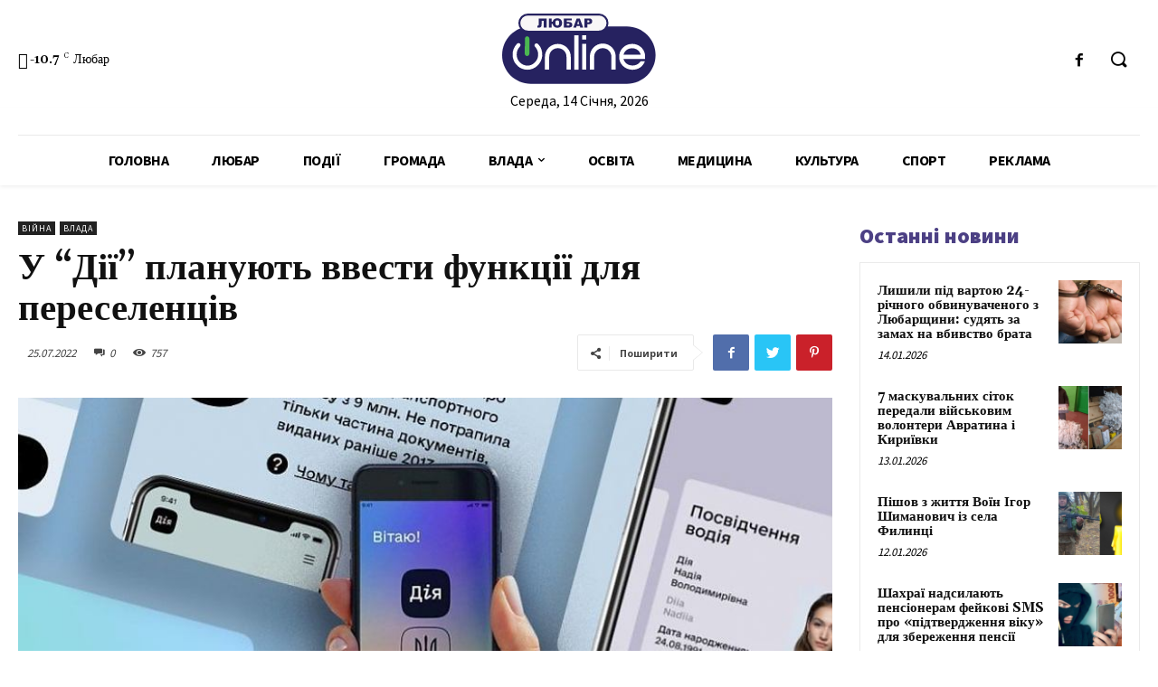

--- FILE ---
content_type: text/html; charset=UTF-8
request_url: https://liubar.online/vijna/u-diyi-planuyut-vvesty-funkcziyi-dlya-pereselencziv-19626.html
body_size: 47664
content:
<!doctype html >
<!--[if IE 8]>    <html class="ie8" lang="en"> <![endif]-->
<!--[if IE 9]>    <html class="ie9" lang="en"> <![endif]-->
<!--[if gt IE 8]><!--> <html lang="uk"> <!--<![endif]-->
<head>
<meta charset="UTF-8"/>
<meta name="viewport" content="width=device-width, initial-scale=1.0">
<link rel="pingback" href="https://liubar.online/xmlrpc.php"/>
<meta name='robots' content='max-image-preview:large'/>
<title>У &quot;Дії&quot; планують ввести функції для переселенців</title>
<meta name="description" content="В Дії може з&#039;явитися можливість знятися з обліку та змінити адресу фактичного місця проживання у разі повторного переміщення."/>
<meta name="robots" content="index, follow"/>
<meta name="googlebot" content="index, follow, max-snippet:-1, max-image-preview:large, max-video-preview:-1"/>
<meta name="bingbot" content="index, follow, max-snippet:-1, max-image-preview:large, max-video-preview:-1"/>
<link rel="canonical" href="https://liubar.online/vijna/u-diyi-planuyut-vvesty-funkcziyi-dlya-pereselencziv-19626.html"/>
<meta property="og:locale" content="uk_UA"/>
<meta property="og:type" content="article"/>
<meta property="og:title" content="У &quot;Дії&quot; планують ввести функції для переселенців"/>
<meta property="og:description" content="В Дії може з&#039;явитися можливість знятися з обліку та змінити адресу фактичного місця проживання у разі повторного переміщення."/>
<meta property="og:url" content="https://liubar.online/vijna/u-diyi-planuyut-vvesty-funkcziyi-dlya-pereselencziv-19626.html"/>
<meta property="article:published_time" content="2022-07-25T05:52:00+00:00"/>
<meta property="article:modified_time" content="2022-07-24T11:53:00+00:00"/>
<meta property="og:image" content="https://liubar.online/wp-content/uploads/2022/07/e020793a478211b11ce53ecf212e10ad-b8b3eedc2128a7c166274abeff7a6143.jpg"/>
<meta property="og:image:width" content="870"/>
<meta property="og:image:height" content="480"/>
<meta name="twitter:card" content="summary"/>
<link rel='dns-prefetch' href='//fonts.googleapis.com'/>
<link rel="alternate" type="application/rss+xml" title="&raquo; стрічка" href="https://liubar.online/feed"/>
<link rel="alternate" type="application/rss+xml" title="&raquo; Канал коментарів" href="https://liubar.online/comments/feed"/>
<link rel="alternate" type="application/rss+xml" title="&raquo; У &#8220;Дії&#8221; планують ввести функції для переселенців Канал коментарів" href="https://liubar.online/vijna/u-diyi-planuyut-vvesty-funkcziyi-dlya-pereselencziv-19626.html/feed"/>
<link rel="stylesheet" type="text/css" href="//liubar.online/wp-content/cache/wpfc-minified/dgjj9i3h/20e7w.css" media="all"/>
<style id='safe-svg-svg-icon-style-inline-css'>.safe-svg-cover{text-align:center}
.safe-svg-cover .safe-svg-inside{display:inline-block;max-width:100%}
.safe-svg-cover svg{height:100%;max-height:100%;max-width:100%;width:100%}</style>
<style id='classic-theme-styles-inline-css'>.wp-block-button__link{color:#fff;background-color:#32373c;border-radius:9999px;box-shadow:none;text-decoration:none;padding:calc(.667em + 2px) calc(1.333em + 2px);font-size:1.125em}
.wp-block-file__button{background:#32373c;color:#fff;text-decoration:none}</style>
<style id='global-styles-inline-css'>body{--wp--preset--color--black:#000000;--wp--preset--color--cyan-bluish-gray:#abb8c3;--wp--preset--color--white:#ffffff;--wp--preset--color--pale-pink:#f78da7;--wp--preset--color--vivid-red:#cf2e2e;--wp--preset--color--luminous-vivid-orange:#ff6900;--wp--preset--color--luminous-vivid-amber:#fcb900;--wp--preset--color--light-green-cyan:#7bdcb5;--wp--preset--color--vivid-green-cyan:#00d084;--wp--preset--color--pale-cyan-blue:#8ed1fc;--wp--preset--color--vivid-cyan-blue:#0693e3;--wp--preset--color--vivid-purple:#9b51e0;--wp--preset--gradient--vivid-cyan-blue-to-vivid-purple:linear-gradient(135deg,rgba(6,147,227,1) 0%,rgb(155,81,224) 100%);--wp--preset--gradient--light-green-cyan-to-vivid-green-cyan:linear-gradient(135deg,rgb(122,220,180) 0%,rgb(0,208,130) 100%);--wp--preset--gradient--luminous-vivid-amber-to-luminous-vivid-orange:linear-gradient(135deg,rgba(252,185,0,1) 0%,rgba(255,105,0,1) 100%);--wp--preset--gradient--luminous-vivid-orange-to-vivid-red:linear-gradient(135deg,rgba(255,105,0,1) 0%,rgb(207,46,46) 100%);--wp--preset--gradient--very-light-gray-to-cyan-bluish-gray:linear-gradient(135deg,rgb(238,238,238) 0%,rgb(169,184,195) 100%);--wp--preset--gradient--cool-to-warm-spectrum:linear-gradient(135deg,rgb(74,234,220) 0%,rgb(151,120,209) 20%,rgb(207,42,186) 40%,rgb(238,44,130) 60%,rgb(251,105,98) 80%,rgb(254,248,76) 100%);--wp--preset--gradient--blush-light-purple:linear-gradient(135deg,rgb(255,206,236) 0%,rgb(152,150,240) 100%);--wp--preset--gradient--blush-bordeaux:linear-gradient(135deg,rgb(254,205,165) 0%,rgb(254,45,45) 50%,rgb(107,0,62) 100%);--wp--preset--gradient--luminous-dusk:linear-gradient(135deg,rgb(255,203,112) 0%,rgb(199,81,192) 50%,rgb(65,88,208) 100%);--wp--preset--gradient--pale-ocean:linear-gradient(135deg,rgb(255,245,203) 0%,rgb(182,227,212) 50%,rgb(51,167,181) 100%);--wp--preset--gradient--electric-grass:linear-gradient(135deg,rgb(202,248,128) 0%,rgb(113,206,126) 100%);--wp--preset--gradient--midnight:linear-gradient(135deg,rgb(2,3,129) 0%,rgb(40,116,252) 100%);--wp--preset--font-size--small:11px;--wp--preset--font-size--medium:20px;--wp--preset--font-size--large:32px;--wp--preset--font-size--x-large:42px;--wp--preset--font-size--regular:15px;--wp--preset--font-size--larger:50px;--wp--preset--spacing--20:0.44rem;--wp--preset--spacing--30:0.67rem;--wp--preset--spacing--40:1rem;--wp--preset--spacing--50:1.5rem;--wp--preset--spacing--60:2.25rem;--wp--preset--spacing--70:3.38rem;--wp--preset--spacing--80:5.06rem;--wp--preset--shadow--natural:6px 6px 9px rgba(0, 0, 0, 0.2);--wp--preset--shadow--deep:12px 12px 50px rgba(0, 0, 0, 0.4);--wp--preset--shadow--sharp:6px 6px 0px rgba(0, 0, 0, 0.2);--wp--preset--shadow--outlined:6px 6px 0px -3px rgba(255, 255, 255, 1), 6px 6px rgba(0, 0, 0, 1);--wp--preset--shadow--crisp:6px 6px 0px rgba(0, 0, 0, 1);}:where(.is-layout-flex){gap:0.5em;}:where(.is-layout-grid){gap:0.5em;}
body .is-layout-flow > .alignleft{float:left;margin-inline-start:0;margin-inline-end:2em;}
body .is-layout-flow > .alignright{float:right;margin-inline-start:2em;margin-inline-end:0;}
body .is-layout-flow > .aligncenter{margin-left:auto !important;margin-right:auto !important;}
body .is-layout-constrained > .alignleft{float:left;margin-inline-start:0;margin-inline-end:2em;}
body .is-layout-constrained > .alignright{float:right;margin-inline-start:2em;margin-inline-end:0;}
body .is-layout-constrained > .aligncenter{margin-left:auto !important;margin-right:auto !important;}
body .is-layout-constrained > :where(:not(.alignleft):not(.alignright):not(.alignfull)){max-width:var(--wp--style--global--content-size);margin-left:auto !important;margin-right:auto !important;}
body .is-layout-constrained > .alignwide{max-width:var(--wp--style--global--wide-size);}
body .is-layout-flex{display:flex;}
body .is-layout-flex{flex-wrap:wrap;align-items:center;}
body .is-layout-flex > *{margin:0;}
body .is-layout-grid{display:grid;}
body .is-layout-grid > *{margin:0;}:where(.wp-block-columns.is-layout-flex){gap:2em;}:where(.wp-block-columns.is-layout-grid){gap:2em;}:where(.wp-block-post-template.is-layout-flex){gap:1.25em;}:where(.wp-block-post-template.is-layout-grid){gap:1.25em;}
.has-black-color{color:var(--wp--preset--color--black) !important;}
.has-cyan-bluish-gray-color{color:var(--wp--preset--color--cyan-bluish-gray) !important;}
.has-white-color{color:var(--wp--preset--color--white) !important;}
.has-pale-pink-color{color:var(--wp--preset--color--pale-pink) !important;}
.has-vivid-red-color{color:var(--wp--preset--color--vivid-red) !important;}
.has-luminous-vivid-orange-color{color:var(--wp--preset--color--luminous-vivid-orange) !important;}
.has-luminous-vivid-amber-color{color:var(--wp--preset--color--luminous-vivid-amber) !important;}
.has-light-green-cyan-color{color:var(--wp--preset--color--light-green-cyan) !important;}
.has-vivid-green-cyan-color{color:var(--wp--preset--color--vivid-green-cyan) !important;}
.has-pale-cyan-blue-color{color:var(--wp--preset--color--pale-cyan-blue) !important;}
.has-vivid-cyan-blue-color{color:var(--wp--preset--color--vivid-cyan-blue) !important;}
.has-vivid-purple-color{color:var(--wp--preset--color--vivid-purple) !important;}
.has-black-background-color{background-color:var(--wp--preset--color--black) !important;}
.has-cyan-bluish-gray-background-color{background-color:var(--wp--preset--color--cyan-bluish-gray) !important;}
.has-white-background-color{background-color:var(--wp--preset--color--white) !important;}
.has-pale-pink-background-color{background-color:var(--wp--preset--color--pale-pink) !important;}
.has-vivid-red-background-color{background-color:var(--wp--preset--color--vivid-red) !important;}
.has-luminous-vivid-orange-background-color{background-color:var(--wp--preset--color--luminous-vivid-orange) !important;}
.has-luminous-vivid-amber-background-color{background-color:var(--wp--preset--color--luminous-vivid-amber) !important;}
.has-light-green-cyan-background-color{background-color:var(--wp--preset--color--light-green-cyan) !important;}
.has-vivid-green-cyan-background-color{background-color:var(--wp--preset--color--vivid-green-cyan) !important;}
.has-pale-cyan-blue-background-color{background-color:var(--wp--preset--color--pale-cyan-blue) !important;}
.has-vivid-cyan-blue-background-color{background-color:var(--wp--preset--color--vivid-cyan-blue) !important;}
.has-vivid-purple-background-color{background-color:var(--wp--preset--color--vivid-purple) !important;}
.has-black-border-color{border-color:var(--wp--preset--color--black) !important;}
.has-cyan-bluish-gray-border-color{border-color:var(--wp--preset--color--cyan-bluish-gray) !important;}
.has-white-border-color{border-color:var(--wp--preset--color--white) !important;}
.has-pale-pink-border-color{border-color:var(--wp--preset--color--pale-pink) !important;}
.has-vivid-red-border-color{border-color:var(--wp--preset--color--vivid-red) !important;}
.has-luminous-vivid-orange-border-color{border-color:var(--wp--preset--color--luminous-vivid-orange) !important;}
.has-luminous-vivid-amber-border-color{border-color:var(--wp--preset--color--luminous-vivid-amber) !important;}
.has-light-green-cyan-border-color{border-color:var(--wp--preset--color--light-green-cyan) !important;}
.has-vivid-green-cyan-border-color{border-color:var(--wp--preset--color--vivid-green-cyan) !important;}
.has-pale-cyan-blue-border-color{border-color:var(--wp--preset--color--pale-cyan-blue) !important;}
.has-vivid-cyan-blue-border-color{border-color:var(--wp--preset--color--vivid-cyan-blue) !important;}
.has-vivid-purple-border-color{border-color:var(--wp--preset--color--vivid-purple) !important;}
.has-vivid-cyan-blue-to-vivid-purple-gradient-background{background:var(--wp--preset--gradient--vivid-cyan-blue-to-vivid-purple) !important;}
.has-light-green-cyan-to-vivid-green-cyan-gradient-background{background:var(--wp--preset--gradient--light-green-cyan-to-vivid-green-cyan) !important;}
.has-luminous-vivid-amber-to-luminous-vivid-orange-gradient-background{background:var(--wp--preset--gradient--luminous-vivid-amber-to-luminous-vivid-orange) !important;}
.has-luminous-vivid-orange-to-vivid-red-gradient-background{background:var(--wp--preset--gradient--luminous-vivid-orange-to-vivid-red) !important;}
.has-very-light-gray-to-cyan-bluish-gray-gradient-background{background:var(--wp--preset--gradient--very-light-gray-to-cyan-bluish-gray) !important;}
.has-cool-to-warm-spectrum-gradient-background{background:var(--wp--preset--gradient--cool-to-warm-spectrum) !important;}
.has-blush-light-purple-gradient-background{background:var(--wp--preset--gradient--blush-light-purple) !important;}
.has-blush-bordeaux-gradient-background{background:var(--wp--preset--gradient--blush-bordeaux) !important;}
.has-luminous-dusk-gradient-background{background:var(--wp--preset--gradient--luminous-dusk) !important;}
.has-pale-ocean-gradient-background{background:var(--wp--preset--gradient--pale-ocean) !important;}
.has-electric-grass-gradient-background{background:var(--wp--preset--gradient--electric-grass) !important;}
.has-midnight-gradient-background{background:var(--wp--preset--gradient--midnight) !important;}
.has-small-font-size{font-size:var(--wp--preset--font-size--small) !important;}
.has-medium-font-size{font-size:var(--wp--preset--font-size--medium) !important;}
.has-large-font-size{font-size:var(--wp--preset--font-size--large) !important;}
.has-x-large-font-size{font-size:var(--wp--preset--font-size--x-large) !important;}
.wp-block-navigation a:where(:not(.wp-element-button)){color:inherit;}:where(.wp-block-post-template.is-layout-flex){gap:1.25em;}:where(.wp-block-post-template.is-layout-grid){gap:1.25em;}:where(.wp-block-columns.is-layout-flex){gap:2em;}:where(.wp-block-columns.is-layout-grid){gap:2em;}
.wp-block-pullquote{font-size:1.5em;line-height:1.6;}</style>
<link rel="stylesheet" type="text/css" href="//liubar.online/wp-content/cache/wpfc-minified/1bmwm89l/20e7w.css" media="all"/>
<style id='td-theme-inline-css'>@media (max-width: 767px) {
.td-header-desktop-wrap{display:none;}
}
@media (min-width: 767px) {
.td-header-mobile-wrap{display:none;}
}</style>
<link rel="stylesheet" type="text/css" href="//liubar.online/wp-content/cache/wpfc-minified/fh1l55h9/20e7w.css" media="all"/>
<link rel="https://api.w.org/" href="https://liubar.online/wp-json/"/><link rel="alternate" type="application/json" href="https://liubar.online/wp-json/wp/v2/posts/19626"/><link rel="EditURI" type="application/rsd+xml" title="RSD" href="https://liubar.online/xmlrpc.php?rsd"/>
<meta name="generator" content="WordPress 6.4.7"/>
<link rel='shortlink' href='https://liubar.online/?p=19626'/>
<link rel="alternate" type="application/json+oembed" href="https://liubar.online/wp-json/oembed/1.0/embed?url=https%3A%2F%2Fliubar.online%2Fvijna%2Fu-diyi-planuyut-vvesty-funkcziyi-dlya-pereselencziv-19626.html"/>
<link rel="alternate" type="text/xml+oembed" href="https://liubar.online/wp-json/oembed/1.0/embed?url=https%3A%2F%2Fliubar.online%2Fvijna%2Fu-diyi-planuyut-vvesty-funkcziyi-dlya-pereselencziv-19626.html&#038;format=xml"/>
<link rel="alternate" type="text/html" media="only screen and (max-width: 640px)" href="https://liubar.online/vijna/u-diyi-planuyut-vvesty-funkcziyi-dlya-pereselencziv-19626.html?amp=1">
<link rel="amphtml" href="https://liubar.online/vijna/u-diyi-planuyut-vvesty-funkcziyi-dlya-pereselencziv-19626.html?amp=1"><style>#amp-mobile-version-switcher{left:0;position:absolute;width:100%;z-index:100}
#amp-mobile-version-switcher>a{background-color:#444;border:0;color:#eaeaea;display:block;font-family:-apple-system,BlinkMacSystemFont,Segoe UI,Roboto,Oxygen-Sans,Ubuntu,Cantarell,Helvetica Neue,sans-serif;font-size:16px;font-weight:600;padding:15px 0;text-align:center;-webkit-text-decoration:none;text-decoration:none}
#amp-mobile-version-switcher>a:active,#amp-mobile-version-switcher>a:focus,#amp-mobile-version-switcher>a:hover{-webkit-text-decoration:underline;text-decoration:underline}</style>
<script data-ad-client="ca-pub-5661279492486637" async src="https://pagead2.googlesyndication.com/pagead/js/adsbygoogle.js"></script>
<script async src="https://www.googletagmanager.com/gtag/js?id=UA-150944419-4"></script>
<script>window.dataLayer=window.dataLayer||[];
function gtag(){dataLayer.push(arguments);}
gtag('js', new Date());
gtag('config', 'UA-150944419-4');</script>
<link rel="icon" href="https://liubar.online/wp-content/uploads/2020/07/cropped-Слой-2-32x32.png" sizes="32x32"/>
<link rel="icon" href="https://liubar.online/wp-content/uploads/2020/07/cropped-Слой-2-192x192.png" sizes="192x192"/>
<link rel="apple-touch-icon" href="https://liubar.online/wp-content/uploads/2020/07/cropped-Слой-2-180x180.png"/>
<meta name="msapplication-TileImage" content="https://liubar.online/wp-content/uploads/2020/07/cropped-Слой-2-270x270.png"/>
<style></style>
<style id="tdw-css-placeholder"></style></head>
<body data-rsssl=1 class="post-template-default single single-post postid-19626 single-format-standard td-standard-pack u-diyi-planuyut-vvesty-funkcziyi-dlya-pereselencziv global-block-template-1 tdb_template_15699 tdb-template tdc-header-template tdc-footer-template td-animation-stack-type0 td-full-layout" itemscope="itemscope" itemtype="https://schema.org/WebPage">
<div class="td-scroll-up"><i class="td-icon-menu-up"></i></div><div class="td-menu-background"></div><div id="td-mobile-nav"> <div class="td-mobile-container">  <div class="td-menu-socials-wrap">  <div class="td-menu-socials"></div><div class="td-mobile-close"> <a href="#"><i class="td-icon-close-mobile"></i></a></div></div><div class="td-mobile-content"> <div class="menu-all-pages-container"><ul id="menu-all-pages" class="td-mobile-main-menu"><li id="menu-item-15741" class="menu-item menu-item-type-post_type menu-item-object-page menu-item-home menu-item-first menu-item-15741"><a href="https://liubar.online/">Головна</a></li> <li id="menu-item-2348" class="menu-item menu-item-type-taxonomy menu-item-object-category menu-item-2348"><a href="https://liubar.online/category/city">Любар</a></li> <li id="menu-item-2355" class="menu-item menu-item-type-taxonomy menu-item-object-category menu-item-2355"><a href="https://liubar.online/category/events">Події</a></li> <li id="menu-item-2351" class="menu-item menu-item-type-taxonomy menu-item-object-category menu-item-2351"><a href="https://liubar.online/category/community">Громада</a></li> <li id="menu-item-2357" class="menu-item menu-item-type-taxonomy menu-item-object-category current-post-ancestor current-menu-parent current-post-parent menu-item-has-children menu-item-2357"><a href="https://liubar.online/category/government">Влада<i class="td-icon-menu-right td-element-after"></i></a> <ul class="sub-menu"> <li id="menu-item-13422" class="menu-item menu-item-type-taxonomy menu-item-object-category menu-item-13422"><a href="https://liubar.online/category/policy">Політика</a></li> <li id="menu-item-2346" class="menu-item menu-item-type-taxonomy menu-item-object-category menu-item-2346"><a href="https://liubar.online/category/economy">Економіка</a></li> </ul> </li> <li id="menu-item-2255" class="menu-item menu-item-type-taxonomy menu-item-object-category menu-item-2255"><a href="https://liubar.online/category/education">Освіта</a></li> <li id="menu-item-2356" class="menu-item menu-item-type-taxonomy menu-item-object-category menu-item-2356"><a href="https://liubar.online/category/medicine">Медицина</a></li> <li id="menu-item-13420" class="menu-item menu-item-type-taxonomy menu-item-object-category menu-item-13420"><a href="https://liubar.online/category/culture">Культура</a></li> <li id="menu-item-2347" class="menu-item menu-item-type-taxonomy menu-item-object-category menu-item-2347"><a href="https://liubar.online/category/sport">Спорт</a></li> <li id="menu-item-2350" class="menu-item menu-item-type-taxonomy menu-item-object-category menu-item-2350"><a href="https://liubar.online/category/advertising">Реклама</a></li> </ul></div></div></div><div id="login-form-mobile" class="td-register-section"> <div id="td-login-mob" class="td-login-animation td-login-hide-mob">  <div class="td-login-close"> <a href="#" class="td-back-button"><i class="td-icon-read-down"></i></a> <div class="td-login-title">увійти</div><div class="td-mobile-close"> <a href="#"><i class="td-icon-close-mobile"></i></a></div></div><div class="td-login-form-wrap"> <div class="td-login-panel-title"><span>Ласкаво просимо!</span>увійти в свій аккаунт</div><div class="td_display_err"></div><div class="td-login-inputs"><input class="td-login-input" type="text" name="login_email" id="login_email-mob" value="" required><label>Ваше ім'я користувача</label></div><div class="td-login-inputs"><input class="td-login-input" type="password" name="login_pass" id="login_pass-mob" value="" required><label>пароль</label></div><input type="button" name="login_button" id="login_button-mob" class="td-login-button" value="УВІЙТИ">
<div class="td-login-info-text"> <a href="#" id="forgot-pass-link-mob">забули пароль?</a></div><div class="td-login-register-link"></div></div></div><div id="td-forgot-pass-mob" class="td-login-animation td-login-hide-mob">  <div class="td-forgot-pass-close"> <a href="#" class="td-back-button"><i class="td-icon-read-down"></i></a> <div class="td-login-title">Відновлення паролю</div></div><div class="td-login-form-wrap"> <div class="td-login-panel-title">відновити пароль</div><div class="td_display_err"></div><div class="td-login-inputs"><input class="td-login-input" type="text" name="forgot_email" id="forgot_email-mob" value="" required><label>Вашу адресу електронної пошти</label></div><input type="button" name="forgot_button" id="forgot_button-mob" class="td-login-button" value="відправити мій пропуск"></div></div></div></div><div class="td-search-background"></div><div class="td-search-wrap-mob"> <div class="td-drop-down-search"> <form method="get" class="td-search-form" action="https://liubar.online/">  <div class="td-search-close"> <a href="#"><i class="td-icon-close-mobile"></i></a></div><div role="search" class="td-search-input"> <span>Пошук</span> <input id="td-header-search-mob" type="text" value="" name="s" autocomplete="off" /></div></form>
<div id="td-aj-search-mob" class="td-ajax-search-flex"></div></div></div><div id="td-outer-wrap" class="td-theme-wrap">
<div class="td-header-template-wrap" style="position: relative">
<div class="td-header-mobile-wrap">
<div id="tdi_1_999" class="tdc-zone"><div class="tdc_zone tdi_2_999 wpb_row td-pb-row tdc-element-style">
<style scoped>.tdi_2_999{min-height:0;}
.tdi_2_999 > .td-element-style:after{content:'' !important;width:100% !important;height:100% !important;position:absolute !important;top:0 !important;left:0 !important;z-index:0 !important;display:block !important;background-color:#ffffff !important;}
.td-header-mobile-wrap{position:relative;width:100%;}
@media (max-width: 767px){
.tdi_2_999:before{content:'';display:block;width:100vw;height:100%;position:absolute;left:50%;transform:translateX(-50%);box-shadow:0px 2px 4px 0px rgba(0,0,0,0.06);z-index:20;pointer-events:none;}
@media (max-width: 767px) {
.tdi_2_999:before{width:100%;}
}
}</style>
<div class="tdi_1_999_rand_style td-element-style"></div><div id="tdi_3_9a9" class="tdc-row"><div class="vc_row tdi_4_99e wpb_row td-pb-row">
<style scoped>.tdi_4_99e{min-height:0;}
.tdi_4_99e,
.tdi_4_99e .tdc-columns{display:block;}
.tdi_4_99e .tdc-columns{width:100%;}</style><div class="vc_column tdi_6_619 wpb_column vc_column_container tdc-column td-pb-span12">
<style scoped>.tdi_6_619{vertical-align:baseline;}
.tdi_6_619 .wpb_wrapper,
.tdi_6_619 .wpb_wrapper .tdc-elements{display:block;}
.tdi_6_619 .wpb_wrapper .tdc-elements{width:100%;}
.tdi_6_619 .wpb_wrapper{height:auto;}
@media (max-width: 767px)
{
.tdi_6_619{margin-top:10px !important;margin-bottom:10px !important;}
}</style><div class="wpb_wrapper"><div class="td_block_wrap tdb_header_logo tdi_7_a90 td-pb-border-top td_block_template_1 tdb-header-align" data-td-block-uid="tdi_7_a90">
<style>.tdi_7_a90{display:inline-block;}
.tdi_7_a90 .tdb-logo-a,
.tdi_7_a90 h1{flex-direction:row;align-items:center;justify-content:flex-start;}
.tdi_7_a90 .tdb-logo-svg-wrap{display:block;}
.tdi_7_a90 .tdb-logo-svg-wrap + .tdb-logo-img-wrap{display:none;}
.tdi_7_a90 .tdb-logo-img-wrap{display:block;}
.tdi_7_a90 .tdb-logo-text-tagline{margin-top:2px;margin-left:0;display:block;}
.tdi_7_a90 .tdb-logo-text-title{display:block;text-transform:uppercase !important;;}
.tdi_7_a90 .tdb-logo-text-wrap{flex-direction:column;align-items:flex-start;}
.tdi_7_a90 .tdb-logo-icon{top:0px;display:block;}
@media (max-width: 767px){
.tdi_7_a90 .tdb-logo-text-title{font-size:24px !important;line-height:48px !important;font-weight:600 !important;text-transform:uppercase !important;;}
}</style><div class="tdb-block-inner td-fix-index"><a class="tdb-logo-a" href="https://liubar.online/"><span class="tdb-logo-svg-wrap"><svg xmlns="http://www.w3.org/2000/svg" style="width: 100px" viewBox="0 0 157 72" fill="none">
<g clip-path="url(#clip0)">
<path d="M127.42 13.21H29.23C13.0867 13.21 0 26.2967 0 42.44C0 58.5833 13.0867 71.67 29.23 71.67H127.42C143.563 71.67 156.65 58.5833 156.65 42.44C156.65 26.2967 143.563 13.21 127.42 13.21Z" fill="#262260"/>
<path d="M98.88 1H26.31C21.4996 1 17.6 4.8996 17.6 9.71V9.72C17.6 14.5304 21.4996 18.43 26.31 18.43H98.88C103.69 18.43 107.59 14.5304 107.59 9.72V9.71C107.59 4.8996 103.69 1 98.88 1Z" fill="#F9F7F7" stroke="#262260" stroke-width="2" stroke-miterlimit="10"/>
<path d="M56.9 35.36C55.7405 35.3396 54.5889 35.5532 53.5138 35.9878C52.4387 36.4225 51.4622 37.0694 50.6427 37.8898C49.8232 38.7103 49.1774 39.6875 48.744 40.7631C48.3105 41.8387 48.0983 42.9906 48.12 44.15V57.33H43.72V44.15C43.708 42.4172 44.0409 40.6994 44.6994 39.0966C45.3579 37.4938 46.3287 36.038 47.5554 34.8141C48.7821 33.5902 50.24 32.6227 51.8444 31.9679C53.4487 31.3131 55.1673 30.984 56.9 31C58.635 30.9759 60.3572 31.2993 61.9652 31.9512C63.5732 32.6031 65.0345 33.5704 66.2628 34.7959C67.4911 36.0214 68.4617 37.4804 69.1173 39.087C69.7728 40.6935 70.1002 42.415 70.08 44.15V57.33H65.69V44.15C65.7103 42.9901 65.4968 41.838 65.0623 40.7623C64.6278 39.6867 63.981 38.7096 63.1607 37.8893C62.3404 37.069 61.3633 36.4223 60.2877 35.9877C59.212 35.5532 58.0599 35.3397 56.9 35.36Z" fill="white"/>
<path d="M73.66 22.19H78.05V57.33H73.66V22.19Z" fill="white"/>
<path d="M81.63 22.19H86V26.58H81.63V22.19ZM81.63 30.97H86V57.33H81.63V30.97Z" fill="white"/>
<path d="M102.78 35.36C101.621 35.341 100.47 35.5555 99.3954 35.9907C98.3209 36.4258 97.345 37.0728 96.5258 37.8929C95.7066 38.7131 95.0608 39.6897 94.6268 40.7647C94.1929 41.8397 93.9797 42.9909 94 44.15V57.33H89.6V44.15C89.5515 42.3893 89.8564 40.6367 90.4967 38.9958C91.137 37.355 92.0997 35.8591 93.3279 34.5966C94.5561 33.334 96.0249 32.3305 97.6475 31.6453C99.2701 30.96 101.014 30.607 102.775 30.607C104.536 30.607 106.28 30.96 107.903 31.6453C109.525 32.3305 110.994 33.334 112.222 34.5966C113.45 35.8591 114.413 37.355 115.053 38.9958C115.694 40.6367 115.999 42.3893 115.95 44.15V57.33H111.56V44.15C111.582 42.9906 111.369 41.8387 110.936 40.7631C110.503 39.6875 109.857 38.7103 109.037 37.8898C108.218 37.0694 107.241 36.4225 106.166 35.9878C105.091 35.5532 103.939 35.3396 102.78 35.36Z" fill="white"/>
<path d="M145.89 42C146.063 43.4616 146.063 44.9384 145.89 46.4H123.89C124.432 48.3061 125.585 49.9818 127.171 51.1702C128.757 52.3587 130.688 52.9944 132.67 52.98C134.399 53.1454 136.14 52.8215 137.694 52.0453C139.249 51.2691 140.553 50.0719 141.46 48.59H145.85C144.916 51.2899 143.134 53.6155 140.77 55.22C138.074 56.8986 134.897 57.6355 131.738 57.3152C128.578 56.9949 125.614 55.6355 123.31 53.45C122.07 52.2545 121.091 50.8157 120.434 49.224C119.777 47.6322 119.455 45.9218 119.49 44.2C119.454 42.4662 119.775 40.7435 120.432 39.1387C121.089 37.5338 122.069 36.0809 123.31 34.87C124.533 33.6224 125.997 32.6361 127.613 31.9709C129.229 31.3056 130.963 30.9754 132.71 31C135.884 30.9082 138.984 31.9746 141.43 34C143.867 36.0134 145.459 38.8686 145.89 42ZM123.89 42H141.5C140.993 40.0746 139.856 38.3744 138.27 37.17C136.642 36.0244 134.7 35.4095 132.71 35.4095C130.72 35.4095 128.778 36.0244 127.15 37.17C125.565 38.3727 124.43 40.0741 123.93 42H123.89Z" fill="white"/>
<path d="M45.41 14.29H42.54V7.29H40.3V10.15C40.3273 11.0176 40.2637 11.8857 40.11 12.74C40.063 12.9933 39.9606 13.2331 39.8102 13.4422C39.6599 13.6514 39.4651 13.8248 39.24 13.95C38.539 14.2578 37.7739 14.3916 37.01 14.34C36.6511 14.3374 36.2931 14.3039 35.94 14.24V12.35H36.37C36.5172 12.3646 36.6658 12.349 36.8067 12.3043C36.9477 12.2596 37.0781 12.1867 37.19 12.09C37.3795 11.8153 37.4646 11.4819 37.43 11.15V5H45.43L45.41 14.29Z" fill="#262260"/>
<path d="M51.7 8.26C51.8829 7.2476 52.4397 6.34096 53.26 5.72C54.1624 5.09684 55.2446 4.78763 56.34 4.84C56.9891 4.79928 57.6398 4.88793 58.2544 5.10079C58.869 5.31366 59.4351 5.64651 59.92 6.08C60.3534 6.54909 60.6875 7.10093 60.9023 7.70238C61.1171 8.30383 61.2082 8.94249 61.17 9.58C61.2148 10.234 61.1281 10.8904 60.9152 11.5104C60.7022 12.1304 60.3672 12.7015 59.93 13.19C59.469 13.6268 58.923 13.964 58.326 14.1808C57.7291 14.3976 57.0939 14.4892 56.46 14.45C55.2048 14.5417 53.9634 14.1399 53 13.33C52.2324 12.5902 51.7537 11.601 51.65 10.54H50.65V14.29H47.71V5H50.58V8.26H51.7ZM56.36 12.26C56.6334 12.2773 56.907 12.2303 57.1588 12.1226C57.4106 12.0149 57.6337 11.8496 57.81 11.64C58.198 10.9974 58.3697 10.2474 58.3 9.5C58.3 7.8 57.65 6.96 56.3 6.96C54.95 6.96 54.38 7.85 54.38 9.63C54.38 11.41 55.07 12.3 56.36 12.3V12.26Z" fill="#262260"/>
<path d="M66 8.58H67.53C68.6259 8.49883 69.7199 8.76097 70.66 9.33C71.0038 9.60314 71.2749 9.95683 71.4493 10.3598C71.6237 10.7627 71.6961 11.2024 71.66 11.64C71.6848 12.0256 71.6116 12.4112 71.4472 12.7609C71.2829 13.1106 71.0327 13.413 70.72 13.64C69.9194 14.1404 68.9824 14.3782 68.04 14.32H63.14V5H71V6.88H66V8.58ZM66 12.3H67.47C68.37 12.3 68.82 11.97 68.82 11.3C68.82 10.63 68.37 10.44 67.47 10.44H66V12.3Z" fill="#262260"/>
<path d="M79.32 12.76H76.06L75.61 14.29H72.68L76.17 5H79.3L82.79 14.29H79.79L79.32 12.76ZM78.72 10.76L77.72 7.42L76.72 10.76H78.72Z" fill="#262260"/>
<path d="M84.08 5H88.85C89.6961 4.93666 90.5341 5.20167 91.19 5.74C91.4632 6.01682 91.6762 6.34718 91.8156 6.7103C91.955 7.07342 92.0178 7.46145 92 7.85C92.0229 8.25518 91.9599 8.66064 91.8151 9.03978C91.6704 9.41891 91.4471 9.76318 91.16 10.05C90.4315 10.6314 89.5091 10.9138 88.58 10.84H87V14.29H84.08V5ZM87 9H87.71C88.1188 9.04339 88.5297 8.94066 88.87 8.71C88.9795 8.62308 89.0672 8.51186 89.1262 8.38515C89.1852 8.25844 89.2139 8.11972 89.21 7.98C89.2145 7.7018 89.1105 7.43278 88.92 7.23C88.6052 6.99295 88.2115 6.88558 87.82 6.93H87V9Z" fill="#262260"/>
<path d="M10.75 42C10.6411 38.0728 12.0773 34.2596 14.75 31.38C15.0078 31.0803 15.2998 30.8118 15.62 30.58C16.0231 30.275 16.5268 30.134 17.0296 30.1854C17.5325 30.2367 17.9973 30.4765 18.3305 30.8566C18.6637 31.2367 18.8407 31.7289 18.8257 32.2341C18.8108 32.7394 18.6051 33.2203 18.25 33.58C17.1051 34.7291 16.2123 36.1043 15.6286 37.6177C15.0449 39.1312 14.7831 40.7497 14.86 42.37C15.0046 45.2152 16.2065 47.9039 18.2302 49.9091C20.2539 51.9144 22.9536 53.0915 25.8 53.21C31.31 53.21 35.37 48.74 36.33 45.05C36.8892 43.1442 36.9483 41.1265 36.5017 39.1912C36.0551 37.2559 35.1178 35.4681 33.78 34C32.84 32.9 32.78 32 33.68 31.1C33.867 30.9018 34.0925 30.7438 34.3427 30.6359C34.5929 30.5279 34.8625 30.4722 35.135 30.4722C35.4075 30.4722 35.6771 30.5279 35.9273 30.6359C36.1775 30.7438 36.403 30.9018 36.59 31.1C38.2782 32.719 39.5303 34.7381 40.23 36.97C41.471 40.7187 41.2423 44.7987 39.5902 48.3852C37.938 51.9717 34.9856 54.797 31.33 56.29C28.441 57.4591 25.2557 57.6824 22.2318 56.9278C19.2079 56.1731 16.501 54.4794 14.5 52.09C12.0236 49.3192 10.6843 45.7156 10.75 42Z" fill="white"/>
<path d="M23.2 33.36C23.2 30.94 23.2 28.52 23.2 26.1C23.2084 25.4999 23.3592 24.9104 23.64 24.38C23.8732 23.969 24.2324 23.644 24.6647 23.4531C25.0969 23.2622 25.5792 23.2155 26.04 23.32C26.5107 23.4872 26.928 23.7776 27.2481 24.1611C27.5683 24.5446 27.7796 25.007 27.86 25.5C27.88 25.803 27.88 26.107 27.86 26.41V40.31C27.8778 40.7308 27.834 41.1519 27.73 41.56C27.5898 42.1243 27.2453 42.6165 26.7632 42.9416C26.2812 43.2667 25.6957 43.4015 25.12 43.32C24.5513 43.1906 24.0435 42.8717 23.68 42.4156C23.3166 41.9594 23.1191 41.3932 23.12 40.81C23.18 38.33 23.2 35.84 23.2 33.36Z" fill="#4BB751"/>
</g>
<defs>
<clipPath id="clip0">
<rect width="156.65" height="71.67" fill="white"/>
</clipPath>
</defs>
</svg></span></a></div></div><div class="td_block_wrap tdb_mobile_menu tdi_8_66b td-pb-border-top td_block_template_1 tdb-header-align" data-td-block-uid="tdi_8_66b">
<style>@media (max-width: 767px)
{
.tdi_8_66b{margin-right:-15px !important;}
}</style>
<style>.tdi_8_66b{float:right;clear:none;}
.tdi_8_66b .tdb-mobile-menu-button i{font-size:27px;width:54px;height:54px;line-height:54px;}
.tdi_8_66b .tdb-mobile-menu-button{color:#000000;}
@media (max-width: 767px){
.tdi_8_66b .tdb-mobile-menu-button i{width:48.6px;height:48.6px;line-height:48.6px;}
}</style><div class="tdb-block-inner td-fix-index"><a class="tdb-mobile-menu-button" href="#"><i class="tdb-mobile-menu-icon td-icon-mobile"></i></a></div></div><div class="td_block_wrap tdb_mobile_search tdi_9_199 td-pb-border-top td_block_template_1 tdb-header-align" data-td-block-uid="tdi_9_199">
<style>@media (max-width: 767px)
{
.tdi_9_199{margin-right:-5px !important;}
}</style>
<style>.tdi_9_199{float:right;clear:none;}
.tdi_9_199 .tdb-header-search-button-mob i{font-size:22px;width:55px;height:55px;line-height:55px;}
.tdi_9_199 .tdb-header-search-button-mob{color:#000000;}
@media (max-width: 767px){
.tdi_9_199 .tdb-header-search-button-mob i{width:48.4px;height:48.4px;line-height:48.4px;}
}</style><div class="tdb-block-inner td-fix-index"><a class="tdb-header-search-button-mob dropdown-toggle" href="#" role="button" data-toggle="dropdown"><i class="tdb-mobile-search-icon td-icon-search"></i></a></div></div></div></div></div></div></div></div></div><div class="td-header-mobile-sticky-wrap tdc-zone-sticky-invisible tdc-zone-sticky-inactive" style="display: none">
<div id="tdi_10_b16" class="tdc-zone"><div class="tdc_zone tdi_11_6b6 wpb_row td-pb-row" data-sticky-offset="0">
<style scoped>.tdi_11_6b6{min-height:0;}
.td-header-mobile-sticky-wrap.td-header-active{opacity:1;}
.td-header-mobile-sticky-wrap{-webkit-transition:all 0.3s ease-in-out;-moz-transition:all 0.3s ease-in-out;-o-transition:all 0.3s ease-in-out;transition:all 0.3s ease-in-out;}
@media (max-width: 767px){
.tdi_11_6b6:before{content:'';display:block;width:100vw;height:100%;position:absolute;left:50%;transform:translateX(-50%);box-shadow:0px 2px 4px 0px rgba(0,0,0,0.06);z-index:20;pointer-events:none;}
.td-header-mobile-sticky-wrap{transform:translateY(-120%);-webkit-transform:translateY(-120%);-moz-transform:translateY(-120%);-ms-transform:translateY(-120%);-o-transform:translateY(-120%);}
.td-header-mobile-sticky-wrap.td-header-active{transform:translateY(0);-webkit-transform:translateY(0);-moz-transform:translateY(0);-ms-transform:translateY(0);-o-transform:translateY(0);}
@media (max-width: 767px) {
.tdi_11_6b6:before{width:100%;}
}
}</style><div id="tdi_12_c1d" class="tdc-row"><div class="vc_row tdi_13_d44 wpb_row td-pb-row tdc-element-style">
<style scoped>.tdi_13_d44{min-height:0;}
.tdi_13_d44 > .td-element-style:after{content:'' !important;width:100% !important;height:100% !important;position:absolute !important;top:0 !important;left:0 !important;z-index:0 !important;display:block !important;background-color:#ffffff !important;}
.tdi_13_d44,
.tdi_13_d44 .tdc-columns{display:block;}
.tdi_13_d44 .tdc-columns{width:100%;}
@media (max-width: 767px)
{
.tdi_13_d44{padding-top:10px !important;padding-bottom:10px !important;}
}</style>
<div class="tdi_12_c1d_rand_style td-element-style"></div><div class="vc_column tdi_15_93b wpb_column vc_column_container tdc-column td-pb-span12">
<style scoped>.tdi_15_93b{vertical-align:baseline;}
.tdi_15_93b .wpb_wrapper,
.tdi_15_93b .wpb_wrapper .tdc-elements{display:block;}
.tdi_15_93b .wpb_wrapper .tdc-elements{width:100%;}
.tdi_15_93b .wpb_wrapper{height:auto;}
@media (max-width: 767px)
{
.tdi_15_93b{position:relative;}
}</style>
<div class="tdi_14_7b1_rand_style td-element-style"><div class="td-element-style-before"><style>@media (max-width: 767px)
{
.tdi_14_7b1_rand_style > .td-element-style-before{content:'' !important;width:100% !important;height:100% !important;position:absolute !important;top:0 !important;left:0 !important;display:block !important;z-index:0 !important;background-position:center center !important;background-size:cover !important;}
}</style></div></div><div class="wpb_wrapper"><div class="td_block_wrap tdb_header_logo tdi_16_b64 td-pb-border-top td_block_template_1 tdb-header-align" data-td-block-uid="tdi_16_b64">
<style>.tdi_16_b64{display:inline-block;}
.tdi_16_b64 .tdb-logo-a,
.tdi_16_b64 h1{flex-direction:row;align-items:center;justify-content:flex-start;}
.tdi_16_b64 .tdb-logo-svg-wrap{display:block;}
.tdi_16_b64 .tdb-logo-svg-wrap + .tdb-logo-img-wrap{display:none;}
.tdi_16_b64 .tdb-logo-img-wrap{display:block;}
.tdi_16_b64 .tdb-logo-text-tagline{margin-top:2px;margin-left:0;display:block;}
.tdi_16_b64 .tdb-logo-text-title{display:block;text-transform:uppercase !important;;}
.tdi_16_b64 .tdb-logo-text-wrap{flex-direction:column;align-items:flex-start;}
.tdi_16_b64 .tdb-logo-icon{top:0px;display:block;}
@media (max-width: 767px){
.tdi_16_b64 .tdb-logo-text-title{font-size:24px !important;line-height:48px !important;font-weight:600 !important;text-transform:uppercase !important;;}
}</style><div class="tdb-block-inner td-fix-index"><a class="tdb-logo-a" href="https://liubar.online/"><span class="tdb-logo-svg-wrap"><svg xmlns="http://www.w3.org/2000/svg" style="width: 100px" viewBox="0 0 157 72" fill="none">
<g clip-path="url(#clip0)">
<path d="M127.42 13.21H29.23C13.0867 13.21 0 26.2967 0 42.44C0 58.5833 13.0867 71.67 29.23 71.67H127.42C143.563 71.67 156.65 58.5833 156.65 42.44C156.65 26.2967 143.563 13.21 127.42 13.21Z" fill="#262260"/>
<path d="M98.88 1H26.31C21.4996 1 17.6 4.8996 17.6 9.71V9.72C17.6 14.5304 21.4996 18.43 26.31 18.43H98.88C103.69 18.43 107.59 14.5304 107.59 9.72V9.71C107.59 4.8996 103.69 1 98.88 1Z" fill="#F9F7F7" stroke="#262260" stroke-width="2" stroke-miterlimit="10"/>
<path d="M56.9 35.36C55.7405 35.3396 54.5889 35.5532 53.5138 35.9878C52.4387 36.4225 51.4622 37.0694 50.6427 37.8898C49.8232 38.7103 49.1774 39.6875 48.744 40.7631C48.3105 41.8387 48.0983 42.9906 48.12 44.15V57.33H43.72V44.15C43.708 42.4172 44.0409 40.6994 44.6994 39.0966C45.3579 37.4938 46.3287 36.038 47.5554 34.8141C48.7821 33.5902 50.24 32.6227 51.8444 31.9679C53.4487 31.3131 55.1673 30.984 56.9 31C58.635 30.9759 60.3572 31.2993 61.9652 31.9512C63.5732 32.6031 65.0345 33.5704 66.2628 34.7959C67.4911 36.0214 68.4617 37.4804 69.1173 39.087C69.7728 40.6935 70.1002 42.415 70.08 44.15V57.33H65.69V44.15C65.7103 42.9901 65.4968 41.838 65.0623 40.7623C64.6278 39.6867 63.981 38.7096 63.1607 37.8893C62.3404 37.069 61.3633 36.4223 60.2877 35.9877C59.212 35.5532 58.0599 35.3397 56.9 35.36Z" fill="white"/>
<path d="M73.66 22.19H78.05V57.33H73.66V22.19Z" fill="white"/>
<path d="M81.63 22.19H86V26.58H81.63V22.19ZM81.63 30.97H86V57.33H81.63V30.97Z" fill="white"/>
<path d="M102.78 35.36C101.621 35.341 100.47 35.5555 99.3954 35.9907C98.3209 36.4258 97.345 37.0728 96.5258 37.8929C95.7066 38.7131 95.0608 39.6897 94.6268 40.7647C94.1929 41.8397 93.9797 42.9909 94 44.15V57.33H89.6V44.15C89.5515 42.3893 89.8564 40.6367 90.4967 38.9958C91.137 37.355 92.0997 35.8591 93.3279 34.5966C94.5561 33.334 96.0249 32.3305 97.6475 31.6453C99.2701 30.96 101.014 30.607 102.775 30.607C104.536 30.607 106.28 30.96 107.903 31.6453C109.525 32.3305 110.994 33.334 112.222 34.5966C113.45 35.8591 114.413 37.355 115.053 38.9958C115.694 40.6367 115.999 42.3893 115.95 44.15V57.33H111.56V44.15C111.582 42.9906 111.369 41.8387 110.936 40.7631C110.503 39.6875 109.857 38.7103 109.037 37.8898C108.218 37.0694 107.241 36.4225 106.166 35.9878C105.091 35.5532 103.939 35.3396 102.78 35.36Z" fill="white"/>
<path d="M145.89 42C146.063 43.4616 146.063 44.9384 145.89 46.4H123.89C124.432 48.3061 125.585 49.9818 127.171 51.1702C128.757 52.3587 130.688 52.9944 132.67 52.98C134.399 53.1454 136.14 52.8215 137.694 52.0453C139.249 51.2691 140.553 50.0719 141.46 48.59H145.85C144.916 51.2899 143.134 53.6155 140.77 55.22C138.074 56.8986 134.897 57.6355 131.738 57.3152C128.578 56.9949 125.614 55.6355 123.31 53.45C122.07 52.2545 121.091 50.8157 120.434 49.224C119.777 47.6322 119.455 45.9218 119.49 44.2C119.454 42.4662 119.775 40.7435 120.432 39.1387C121.089 37.5338 122.069 36.0809 123.31 34.87C124.533 33.6224 125.997 32.6361 127.613 31.9709C129.229 31.3056 130.963 30.9754 132.71 31C135.884 30.9082 138.984 31.9746 141.43 34C143.867 36.0134 145.459 38.8686 145.89 42ZM123.89 42H141.5C140.993 40.0746 139.856 38.3744 138.27 37.17C136.642 36.0244 134.7 35.4095 132.71 35.4095C130.72 35.4095 128.778 36.0244 127.15 37.17C125.565 38.3727 124.43 40.0741 123.93 42H123.89Z" fill="white"/>
<path d="M45.41 14.29H42.54V7.29H40.3V10.15C40.3273 11.0176 40.2637 11.8857 40.11 12.74C40.063 12.9933 39.9606 13.2331 39.8102 13.4422C39.6599 13.6514 39.4651 13.8248 39.24 13.95C38.539 14.2578 37.7739 14.3916 37.01 14.34C36.6511 14.3374 36.2931 14.3039 35.94 14.24V12.35H36.37C36.5172 12.3646 36.6658 12.349 36.8067 12.3043C36.9477 12.2596 37.0781 12.1867 37.19 12.09C37.3795 11.8153 37.4646 11.4819 37.43 11.15V5H45.43L45.41 14.29Z" fill="#262260"/>
<path d="M51.7 8.26C51.8829 7.2476 52.4397 6.34096 53.26 5.72C54.1624 5.09684 55.2446 4.78763 56.34 4.84C56.9891 4.79928 57.6398 4.88793 58.2544 5.10079C58.869 5.31366 59.4351 5.64651 59.92 6.08C60.3534 6.54909 60.6875 7.10093 60.9023 7.70238C61.1171 8.30383 61.2082 8.94249 61.17 9.58C61.2148 10.234 61.1281 10.8904 60.9152 11.5104C60.7022 12.1304 60.3672 12.7015 59.93 13.19C59.469 13.6268 58.923 13.964 58.326 14.1808C57.7291 14.3976 57.0939 14.4892 56.46 14.45C55.2048 14.5417 53.9634 14.1399 53 13.33C52.2324 12.5902 51.7537 11.601 51.65 10.54H50.65V14.29H47.71V5H50.58V8.26H51.7ZM56.36 12.26C56.6334 12.2773 56.907 12.2303 57.1588 12.1226C57.4106 12.0149 57.6337 11.8496 57.81 11.64C58.198 10.9974 58.3697 10.2474 58.3 9.5C58.3 7.8 57.65 6.96 56.3 6.96C54.95 6.96 54.38 7.85 54.38 9.63C54.38 11.41 55.07 12.3 56.36 12.3V12.26Z" fill="#262260"/>
<path d="M66 8.58H67.53C68.6259 8.49883 69.7199 8.76097 70.66 9.33C71.0038 9.60314 71.2749 9.95683 71.4493 10.3598C71.6237 10.7627 71.6961 11.2024 71.66 11.64C71.6848 12.0256 71.6116 12.4112 71.4472 12.7609C71.2829 13.1106 71.0327 13.413 70.72 13.64C69.9194 14.1404 68.9824 14.3782 68.04 14.32H63.14V5H71V6.88H66V8.58ZM66 12.3H67.47C68.37 12.3 68.82 11.97 68.82 11.3C68.82 10.63 68.37 10.44 67.47 10.44H66V12.3Z" fill="#262260"/>
<path d="M79.32 12.76H76.06L75.61 14.29H72.68L76.17 5H79.3L82.79 14.29H79.79L79.32 12.76ZM78.72 10.76L77.72 7.42L76.72 10.76H78.72Z" fill="#262260"/>
<path d="M84.08 5H88.85C89.6961 4.93666 90.5341 5.20167 91.19 5.74C91.4632 6.01682 91.6762 6.34718 91.8156 6.7103C91.955 7.07342 92.0178 7.46145 92 7.85C92.0229 8.25518 91.9599 8.66064 91.8151 9.03978C91.6704 9.41891 91.4471 9.76318 91.16 10.05C90.4315 10.6314 89.5091 10.9138 88.58 10.84H87V14.29H84.08V5ZM87 9H87.71C88.1188 9.04339 88.5297 8.94066 88.87 8.71C88.9795 8.62308 89.0672 8.51186 89.1262 8.38515C89.1852 8.25844 89.2139 8.11972 89.21 7.98C89.2145 7.7018 89.1105 7.43278 88.92 7.23C88.6052 6.99295 88.2115 6.88558 87.82 6.93H87V9Z" fill="#262260"/>
<path d="M10.75 42C10.6411 38.0728 12.0773 34.2596 14.75 31.38C15.0078 31.0803 15.2998 30.8118 15.62 30.58C16.0231 30.275 16.5268 30.134 17.0296 30.1854C17.5325 30.2367 17.9973 30.4765 18.3305 30.8566C18.6637 31.2367 18.8407 31.7289 18.8257 32.2341C18.8108 32.7394 18.6051 33.2203 18.25 33.58C17.1051 34.7291 16.2123 36.1043 15.6286 37.6177C15.0449 39.1312 14.7831 40.7497 14.86 42.37C15.0046 45.2152 16.2065 47.9039 18.2302 49.9091C20.2539 51.9144 22.9536 53.0915 25.8 53.21C31.31 53.21 35.37 48.74 36.33 45.05C36.8892 43.1442 36.9483 41.1265 36.5017 39.1912C36.0551 37.2559 35.1178 35.4681 33.78 34C32.84 32.9 32.78 32 33.68 31.1C33.867 30.9018 34.0925 30.7438 34.3427 30.6359C34.5929 30.5279 34.8625 30.4722 35.135 30.4722C35.4075 30.4722 35.6771 30.5279 35.9273 30.6359C36.1775 30.7438 36.403 30.9018 36.59 31.1C38.2782 32.719 39.5303 34.7381 40.23 36.97C41.471 40.7187 41.2423 44.7987 39.5902 48.3852C37.938 51.9717 34.9856 54.797 31.33 56.29C28.441 57.4591 25.2557 57.6824 22.2318 56.9278C19.2079 56.1731 16.501 54.4794 14.5 52.09C12.0236 49.3192 10.6843 45.7156 10.75 42Z" fill="white"/>
<path d="M23.2 33.36C23.2 30.94 23.2 28.52 23.2 26.1C23.2084 25.4999 23.3592 24.9104 23.64 24.38C23.8732 23.969 24.2324 23.644 24.6647 23.4531C25.0969 23.2622 25.5792 23.2155 26.04 23.32C26.5107 23.4872 26.928 23.7776 27.2481 24.1611C27.5683 24.5446 27.7796 25.007 27.86 25.5C27.88 25.803 27.88 26.107 27.86 26.41V40.31C27.8778 40.7308 27.834 41.1519 27.73 41.56C27.5898 42.1243 27.2453 42.6165 26.7632 42.9416C26.2812 43.2667 25.6957 43.4015 25.12 43.32C24.5513 43.1906 24.0435 42.8717 23.68 42.4156C23.3166 41.9594 23.1191 41.3932 23.12 40.81C23.18 38.33 23.2 35.84 23.2 33.36Z" fill="#4BB751"/>
</g>
<defs>
<clipPath id="clip0">
<rect width="156.65" height="71.67" fill="white"/>
</clipPath>
</defs>
</svg></span></a></div></div><div class="td_block_wrap tdb_mobile_menu tdi_17_491 td-pb-border-top td_block_template_1 tdb-header-align" data-td-block-uid="tdi_17_491">
<style>@media (max-width: 767px)
{
.tdi_17_491{margin-right:-15px !important;}
}</style>
<style>.tdi_17_491{float:right;clear:none;}
.tdi_17_491 .tdb-mobile-menu-button i{font-size:27px;width:54px;height:54px;line-height:54px;}
.tdi_17_491 .tdb-mobile-menu-button{color:#000000;}
@media (max-width: 767px){
.tdi_17_491 .tdb-mobile-menu-button i{width:48.6px;height:48.6px;line-height:48.6px;}
}</style><div class="tdb-block-inner td-fix-index"><a class="tdb-mobile-menu-button" href="#"><i class="tdb-mobile-menu-icon td-icon-mobile"></i></a></div></div><div class="td_block_wrap tdb_mobile_search tdi_18_4c6 td-pb-border-top td_block_template_1 tdb-header-align" data-td-block-uid="tdi_18_4c6">
<style>@media (max-width: 767px)
{
.tdi_18_4c6{margin-right:-5px !important;}
}</style>
<style>.tdi_18_4c6{float:right;clear:none;}
.tdi_18_4c6 .tdb-header-search-button-mob i{font-size:22px;width:55px;height:55px;line-height:55px;}
.tdi_18_4c6 .tdb-header-search-button-mob{color:#000000;}
@media (max-width: 767px){
.tdi_18_4c6 .tdb-header-search-button-mob i{width:48.4px;height:48.4px;line-height:48.4px;}
}</style><div class="tdb-block-inner td-fix-index"><a class="tdb-header-search-button-mob dropdown-toggle" href="#" role="button" data-toggle="dropdown"><i class="tdb-mobile-search-icon td-icon-search"></i></a></div></div></div></div></div></div></div></div></div><div class="td-header-desktop-wrap">  <div id="login-form" class="white-popup-block mfp-hide mfp-with-anim"> <div class="td-login-wrap"> <a href="#" class="td-back-button"><i class="td-icon-modal-back"></i></a> <div id="td-login-div" class="td-login-form-div td-display-block"> <div class="td-login-panel-title">увійти</div><div class="td-login-panel-descr">Ласкаво просимо! увійдіть в свій аккаунт</div><div class="td_display_err"></div><div class="td-login-inputs"><input class="td-login-input" type="text" name="login_email" id="login_email" value="" required><label>Ваше ім'я користувача</label></div><div class="td-login-inputs"><input class="td-login-input" type="password" name="login_pass" id="login_pass" value="" required><label>пароль</label></div><input type="button" name="login_button" id="login_button" class="wpb_button btn td-login-button" value="Логін">
<div class="td-login-info-text"><a href="#" id="forgot-pass-link">Forgot your password? Get help</a></div></div><div id="td-forgot-pass-div" class="td-login-form-div td-display-none"> <div class="td-login-panel-title">Відновлення паролю</div><div class="td-login-panel-descr">відновити пароль</div><div class="td_display_err"></div><div class="td-login-inputs"><input class="td-login-input" type="text" name="forgot_email" id="forgot_email" value="" required><label>Вашу адресу електронної пошти</label></div><input type="button" name="forgot_button" id="forgot_button" class="wpb_button btn td-login-button" value="надішліть мій пароль">
<div class="td-login-info-text">Пароль буде по електронній пошті до вас.</div></div></div></div><div id="tdi_19_966" class="tdc-zone"><div class="tdc_zone tdi_20_97c wpb_row td-pb-row tdc-element-style">
<style scoped>.tdi_20_97c{min-height:0;}
.tdi_20_97c > .td-element-style:after{content:'' !important;width:100% !important;height:100% !important;position:absolute !important;top:0 !important;left:0 !important;z-index:0 !important;display:block !important;background-color:#ffffff !important;}
.td-header-desktop-wrap{position:relative;}</style>
<div class="tdi_19_966_rand_style td-element-style"></div><div id="tdi_21_954" class="tdc-row stretch_row_1600 td-stretch-content"><div class="vc_row tdi_22_496 wpb_row td-pb-row tdc-element-style">
<style scoped>.tdi_22_496{min-height:0;}
.tdi_22_496 > .td-element-style:after{content:'' !important;width:100% !important;height:100% !important;position:absolute !important;top:0 !important;left:0 !important;z-index:0 !important;display:block !important;background-color:#ffffff !important;}
.tdi_22_496,
.tdi_22_496 .tdc-columns{display:block;}
.tdi_22_496 .tdc-columns{width:100%;}
@media (min-width: 768px) {
.tdi_22_496{margin-left:-10px;margin-right:-10px;}
.tdi_22_496 .vc_column{padding-left:10px;padding-right:10px;}
}
@media (min-width: 768px) and (max-width: 1018px){
@media (min-width: 768px) {
.tdi_22_496{margin-left:-0px;margin-right:-0px;}
.tdi_22_496 .vc_column{padding-left:0px;padding-right:0px;}
}
}
.tdi_22_496{padding-top:5px !important;padding-bottom:5px !important;}
.tdi_22_496 .td_block_wrap{text-align:left}
@media(min-width: 1141px) { .tdi_22_496{display:none !important;}
}
@media (min-width: 768px) and (max-width: 1018px)
{
.tdi_22_496{display:none !important;}
}</style>
<div class="tdi_21_954_rand_style td-element-style"></div><div class="vc_column tdi_24_6e7 wpb_column vc_column_container tdc-column td-pb-span12">
<style scoped>.tdi_24_6e7{vertical-align:baseline;}
.tdi_24_6e7 .wpb_wrapper,
.tdi_24_6e7 .wpb_wrapper .tdc-elements{display:block;}
.tdi_24_6e7 .wpb_wrapper .tdc-elements{width:100%;}
.tdi_24_6e7 .wpb_wrapper{height:auto;}
@media(min-width: 1141px) { .tdi_24_6e7{display:none !important;}
}
@media (min-width: 768px) and (max-width: 1018px)
{
.tdi_24_6e7{display:none !important;}
}
@media (min-width: 1019px) and (max-width: 1140px)
{
.tdi_24_6e7{display:none !important;}
}
@media (max-width: 767px)
{
.tdi_24_6e7{display:none !important;}
}</style><div class="wpb_wrapper"><div class="td_block_wrap tdb_mobile_horiz_menu tdi_25_c89 td-pb-border-top td_block_template_1 tdb-header-align" data-td-block-uid="tdi_25_c89" style="z-index: 999;">
<style>.tdi_25_c89{display:inline-block;}
.tdi_25_c89 .tdb-horiz-menu > li .tdb-menu-sep{top:0px;}
.tdi_25_c89 .tdb-horiz-menu > li > a  .tdb-sub-menu-icon{top:0px;}
.tdi_25_c89 .tdb-horiz-menu > li > a{color:#ffffff;font-family:Source Sans Pro !important;font-size:13px !important;line-height:22px !important;font-weight:400 !important;}
.tdi_25_c89 .tdb-horiz-menu > li.current-menu-item > a,
.tdi_25_c89 .tdb-horiz-menu > li.current-menu-ancestor > a,
.tdi_25_c89 .tdb-horiz-menu > li.current-category-ancestor > a,
.tdi_25_c89 .tdb-horiz-menu > li:hover > a{color:#746ee5;}
.tdi_25_c89 .tdb-horiz-menu ul li.current-menu-item > a,
.tdi_25_c89 .tdb-horiz-menu ul li.current-menu-ancestor > a,
.tdi_25_c89 .tdb-horiz-menu ul li.current-category-ancestor > a,
.tdi_25_c89 .tdb-horiz-menu ul li:hover > a{color:#4c4084;}
.tdi_25_c89 .tdb-horiz-menu ul{box-shadow:1px 1px 4px 0px rgba(0, 0, 0, 0.15);}
.tdi_25_c89 .tdb-horiz-menu ul li > a{font-family:Source Sans Pro !important;}
@media (min-width: 768px) and (max-width: 1018px){
.tdi_25_c89 .tdb-horiz-menu > li > a{font-family:Source Sans Pro !important;font-size:12px !important;line-height:22px !important;font-weight:400 !important;}
}</style><div id=tdi_25_c89 class="td_block_inner td-fix-index"><div class="menu-all-pages-container"><ul id="menu-all-pages-1" class="tdb-horiz-menu"><li class="menu-item menu-item-type-post_type menu-item-object-page menu-item-home menu-item-15741"><a href="https://liubar.online/"><div class="tdb-menu-item-text">Головна</div></a></li>
<li class="menu-item menu-item-type-taxonomy menu-item-object-category menu-item-2348"><a href="https://liubar.online/category/city"><div class="tdb-menu-item-text">Любар</div></a></li>
<li class="menu-item menu-item-type-taxonomy menu-item-object-category menu-item-2355"><a href="https://liubar.online/category/events"><div class="tdb-menu-item-text">Події</div></a></li>
<li class="menu-item menu-item-type-taxonomy menu-item-object-category menu-item-2351"><a href="https://liubar.online/category/community"><div class="tdb-menu-item-text">Громада</div></a></li>
<li class="menu-item menu-item-type-taxonomy menu-item-object-category current-post-ancestor current-menu-parent current-post-parent menu-item-has-children menu-item-2357 tdb-menu-item-inactive"><a href="https://liubar.online/category/government"><div class="tdb-menu-item-text">Влада</div></a> <ul class="sub-menu"> <li class="menu-item menu-item-type-taxonomy menu-item-object-category menu-item-13422"><a href="https://liubar.online/category/policy"><div class="tdb-menu-item-text">Політика</div></a></li>
<li class="menu-item menu-item-type-taxonomy menu-item-object-category menu-item-2346"><a href="https://liubar.online/category/economy"><div class="tdb-menu-item-text">Економіка</div></a></li>
</ul>
</li>
<li class="menu-item menu-item-type-taxonomy menu-item-object-category menu-item-2255"><a href="https://liubar.online/category/education"><div class="tdb-menu-item-text">Освіта</div></a></li>
<li class="menu-item menu-item-type-taxonomy menu-item-object-category menu-item-2356"><a href="https://liubar.online/category/medicine"><div class="tdb-menu-item-text">Медицина</div></a></li>
<li class="menu-item menu-item-type-taxonomy menu-item-object-category menu-item-13420"><a href="https://liubar.online/category/culture"><div class="tdb-menu-item-text">Культура</div></a></li>
<li class="menu-item menu-item-type-taxonomy menu-item-object-category menu-item-2347"><a href="https://liubar.online/category/sport"><div class="tdb-menu-item-text">Спорт</div></a></li>
<li class="menu-item menu-item-type-taxonomy menu-item-object-category menu-item-2350"><a href="https://liubar.online/category/advertising"><div class="tdb-menu-item-text">Реклама</div></a></li>
</ul></div></div></div><div class="td_block_wrap tdb_header_user tdi_26_d99 td-pb-border-top td_block_template_1 tdb-header-align" data-td-block-uid="tdi_26_d99">
<style>.tdi_26_d99{display:inline-block;float:right;clear:none;}
.tdi_26_d99 .tdb-head-usr-log i{margin-right:2px;top:1px;color:#ffffff;}
.tdi_26_d99 .tdb-head-usr-name{color:#ffffff;font-family:Source Sans Pro !important;font-size:13px !important;line-height:22px !important;font-weight:400 !important;}
.tdi_26_d99 .tdb-head-usr-name:hover{color:#746ee5;}
.tdi_26_d99 .tdb-head-usr-log{color:#ffffff;font-family:Source Sans Pro !important;font-size:13px !important;line-height:22px !important;font-weight:400 !important;}
.tdi_26_d99 .tdb-head-usr-log:hover{color:#746ee5;}
.tdi_26_d99 .tdb-head-usr-log:hover i{color:#746ee5;}
@media (min-width: 768px) and (max-width: 1018px){
.tdi_26_d99 .tdb-head-usr-name{font-family:Source Sans Pro !important;font-size:12px !important;line-height:22px !important;font-weight:400 !important;}
.tdi_26_d99 .tdb-head-usr-log{font-family:Source Sans Pro !important;font-size:12px !important;line-height:22px !important;font-weight:400 !important;}
}</style><div class="tdb-block-inner td-fix-index"><a class="td-login-modal-js tdb-head-usr-item tdb-head-usr-log" href="#login-form" data-effect="mpf-td-login-effect"><span class="tdb-head-usr-log-txt">Sign in / Join</span></a></div></div></div></div></div></div><div id="tdi_27_999" class="tdc-row stretch_row_1600 td-stretch-content"><div class="vc_row tdi_28_61e wpb_row td-pb-row tdc-row-content-vert-center">
<style scoped>.tdi_28_61e{min-height:0;}
.tdi_28_61e,
.tdi_28_61e .tdc-columns{display:block;}
.tdi_28_61e .tdc-columns{width:100%;}
@media (min-width: 768px) {
.tdi_28_61e{margin-left:-10px;margin-right:-10px;}
.tdi_28_61e .vc_column{padding-left:10px;padding-right:10px;}
}@media (min-width: 767px) {
.tdi_28_61e.tdc-row-content-vert-center,
.tdi_28_61e.tdc-row-content-vert-center .tdc-columns{display:flex;align-items:center;flex:1;}
.tdi_28_61e.tdc-row-content-vert-bottom,
.tdi_28_61e.tdc-row-content-vert-bottom .tdc-columns{display:flex;align-items:flex-end;flex:1;}
.tdi_28_61e.tdc-row-content-vert-center .td_block_wrap{vertical-align:middle;}
.tdi_28_61e.tdc-row-content-vert-bottom .td_block_wrap{vertical-align:bottom;}
}
.tdi_28_61e{margin-top:15px !important;}
.tdi_28_61e .td_block_wrap{text-align:left}</style><div class="vc_column tdi_30_666 wpb_column vc_column_container tdc-column td-pb-span4">
<style scoped>.tdi_30_666{vertical-align:baseline;}
.tdi_30_666 .wpb_wrapper,
.tdi_30_666 .wpb_wrapper .tdc-elements{display:block;}
.tdi_30_666 .wpb_wrapper .tdc-elements{width:100%;}
.tdi_30_666 .wpb_wrapper{height:auto;}</style><div class="wpb_wrapper"><div class="td_block_wrap tdb_header_weather tdi_31_318 td-pb-border-top td_block_template_1 tdb-header-align" data-td-block-uid="tdi_31_318">
<style>.tdi_31_318{display:inline-block;}
.tdi_31_318 .td-icons{top:0px;color:#000000;}
.tdi_31_318 .tdb-weather-deg-wrap{color:#000000;}
.tdi_31_318 .tdb-weather-city{color:#000000;font-family:Gelasio !important;font-size:14px !important;}
.tdi_31_318 .tdb-weather-deg{font-family:Gelasio !important;font-size:14px !important;}
.tdi_31_318 .tdb-weather-unit{font-family:Gelasio !important;}
@media (min-width: 768px) and (max-width: 1018px){
.tdi_31_318 .tdb-weather-deg{font-family:Gelasio !important;font-size:12px !important;}
.tdi_31_318 .tdb-weather-city{font-family:Gelasio !important;font-size:12px !important;}
}</style><div class="tdb-block-inner td-fix-index">        <i class="td-icons broken-clouds-d"></i>
<div class="tdb-weather-deg-wrap" data-block-uid="tdb_header_weather_uid">
<span class="tdb-weather-deg">-10.7</span>
<span class="tdb-weather-unit">C</span></div><div class="tdb-weather-city"> Любар</div></div></div></div></div><div class="vc_column tdi_33_997 wpb_column vc_column_container tdc-column td-pb-span4">
<style scoped>.tdi_33_997{vertical-align:baseline;}
.tdi_33_997 .wpb_wrapper,
.tdi_33_997 .wpb_wrapper .tdc-elements{display:block;}
.tdi_33_997 .wpb_wrapper .tdc-elements{width:100%;}
.tdi_33_997 .wpb_wrapper{height:auto;}</style><div class="wpb_wrapper"><div class="td_block_wrap tdb_header_logo tdi_34_ee1 td-pb-border-top td_block_template_1 tdb-header-align" data-td-block-uid="tdi_34_ee1">
<style>.tdi_34_ee1{margin-bottom:10px !important;}
@media (min-width: 768px) and (max-width: 1018px)
{
.tdi_34_ee1{margin-bottom:0px !important;}
}</style>
<style>.tdi_34_ee1 .tdb-logo-a,
.tdi_34_ee1 h1{flex-direction:row;align-items:center;justify-content:center;}
.tdi_34_ee1 .tdb-logo-svg-wrap{display:block;}
.tdi_34_ee1 .tdb-logo-svg-wrap + .tdb-logo-img-wrap{display:none;}
.tdi_34_ee1 .tdb-logo-img-wrap{display:block;}
.tdi_34_ee1 .tdb-logo-text-tagline{margin-top:2px;margin-left:0;display:block;font-family:Source Sans Pro !important;;}
.tdi_34_ee1 .tdb-logo-text-title{display:block;font-family:Gelasio !important;font-size:60px !important;font-weight:500 !important;text-transform:uppercase !important;;}
.tdi_34_ee1 .tdb-logo-text-wrap{flex-direction:column;align-items:center;}
.tdi_34_ee1 .tdb-logo-icon{top:0px;display:block;}
@media (min-width: 1019px) and (max-width: 1140px){
.tdi_34_ee1 .tdb-logo-text-title{font-family:Gelasio !important;font-size:40px !important;font-weight:500 !important;text-transform:uppercase !important;;}
}
@media (min-width: 768px) and (max-width: 1018px){
.tdi_34_ee1 .tdb-logo-text-title{font-family:Gelasio !important;font-size:34px !important;font-weight:500 !important;text-transform:uppercase !important;;}
}</style><div class="tdb-block-inner td-fix-index"><a class="tdb-logo-a" href="https://liubar.online/"><span class="tdb-logo-svg-wrap"><svg xmlns="http://www.w3.org/2000/svg" style="width: 170px" viewBox="0 0 157 72" fill="none">
<g clip-path="url(#clip0)">
<path d="M127.42 13.21H29.23C13.0867 13.21 0 26.2967 0 42.44C0 58.5833 13.0867 71.67 29.23 71.67H127.42C143.563 71.67 156.65 58.5833 156.65 42.44C156.65 26.2967 143.563 13.21 127.42 13.21Z" fill="#262260"/>
<path d="M98.88 1H26.31C21.4996 1 17.6 4.8996 17.6 9.71V9.72C17.6 14.5304 21.4996 18.43 26.31 18.43H98.88C103.69 18.43 107.59 14.5304 107.59 9.72V9.71C107.59 4.8996 103.69 1 98.88 1Z" fill="#F9F7F7" stroke="#262260" stroke-width="2" stroke-miterlimit="10"/>
<path d="M56.9 35.36C55.7405 35.3396 54.5889 35.5532 53.5138 35.9878C52.4387 36.4225 51.4622 37.0694 50.6427 37.8898C49.8232 38.7103 49.1774 39.6875 48.744 40.7631C48.3105 41.8387 48.0983 42.9906 48.12 44.15V57.33H43.72V44.15C43.708 42.4172 44.0409 40.6994 44.6994 39.0966C45.3579 37.4938 46.3287 36.038 47.5554 34.8141C48.7821 33.5902 50.24 32.6227 51.8444 31.9679C53.4487 31.3131 55.1673 30.984 56.9 31C58.635 30.9759 60.3572 31.2993 61.9652 31.9512C63.5732 32.6031 65.0345 33.5704 66.2628 34.7959C67.4911 36.0214 68.4617 37.4804 69.1173 39.087C69.7728 40.6935 70.1002 42.415 70.08 44.15V57.33H65.69V44.15C65.7103 42.9901 65.4968 41.838 65.0623 40.7623C64.6278 39.6867 63.981 38.7096 63.1607 37.8893C62.3404 37.069 61.3633 36.4223 60.2877 35.9877C59.212 35.5532 58.0599 35.3397 56.9 35.36Z" fill="white"/>
<path d="M73.66 22.19H78.05V57.33H73.66V22.19Z" fill="white"/>
<path d="M81.63 22.19H86V26.58H81.63V22.19ZM81.63 30.97H86V57.33H81.63V30.97Z" fill="white"/>
<path d="M102.78 35.36C101.621 35.341 100.47 35.5555 99.3954 35.9907C98.3209 36.4258 97.345 37.0728 96.5258 37.8929C95.7066 38.7131 95.0608 39.6897 94.6268 40.7647C94.1929 41.8397 93.9797 42.9909 94 44.15V57.33H89.6V44.15C89.5515 42.3893 89.8564 40.6367 90.4967 38.9958C91.137 37.355 92.0997 35.8591 93.3279 34.5966C94.5561 33.334 96.0249 32.3305 97.6475 31.6453C99.2701 30.96 101.014 30.607 102.775 30.607C104.536 30.607 106.28 30.96 107.903 31.6453C109.525 32.3305 110.994 33.334 112.222 34.5966C113.45 35.8591 114.413 37.355 115.053 38.9958C115.694 40.6367 115.999 42.3893 115.95 44.15V57.33H111.56V44.15C111.582 42.9906 111.369 41.8387 110.936 40.7631C110.503 39.6875 109.857 38.7103 109.037 37.8898C108.218 37.0694 107.241 36.4225 106.166 35.9878C105.091 35.5532 103.939 35.3396 102.78 35.36Z" fill="white"/>
<path d="M145.89 42C146.063 43.4616 146.063 44.9384 145.89 46.4H123.89C124.432 48.3061 125.585 49.9818 127.171 51.1702C128.757 52.3587 130.688 52.9944 132.67 52.98C134.399 53.1454 136.14 52.8215 137.694 52.0453C139.249 51.2691 140.553 50.0719 141.46 48.59H145.85C144.916 51.2899 143.134 53.6155 140.77 55.22C138.074 56.8986 134.897 57.6355 131.738 57.3152C128.578 56.9949 125.614 55.6355 123.31 53.45C122.07 52.2545 121.091 50.8157 120.434 49.224C119.777 47.6322 119.455 45.9218 119.49 44.2C119.454 42.4662 119.775 40.7435 120.432 39.1387C121.089 37.5338 122.069 36.0809 123.31 34.87C124.533 33.6224 125.997 32.6361 127.613 31.9709C129.229 31.3056 130.963 30.9754 132.71 31C135.884 30.9082 138.984 31.9746 141.43 34C143.867 36.0134 145.459 38.8686 145.89 42ZM123.89 42H141.5C140.993 40.0746 139.856 38.3744 138.27 37.17C136.642 36.0244 134.7 35.4095 132.71 35.4095C130.72 35.4095 128.778 36.0244 127.15 37.17C125.565 38.3727 124.43 40.0741 123.93 42H123.89Z" fill="white"/>
<path d="M45.41 14.29H42.54V7.29H40.3V10.15C40.3273 11.0176 40.2637 11.8857 40.11 12.74C40.063 12.9933 39.9606 13.2331 39.8102 13.4422C39.6599 13.6514 39.4651 13.8248 39.24 13.95C38.539 14.2578 37.7739 14.3916 37.01 14.34C36.6511 14.3374 36.2931 14.3039 35.94 14.24V12.35H36.37C36.5172 12.3646 36.6658 12.349 36.8067 12.3043C36.9477 12.2596 37.0781 12.1867 37.19 12.09C37.3795 11.8153 37.4646 11.4819 37.43 11.15V5H45.43L45.41 14.29Z" fill="#262260"/>
<path d="M51.7 8.26C51.8829 7.2476 52.4397 6.34096 53.26 5.72C54.1624 5.09684 55.2446 4.78763 56.34 4.84C56.9891 4.79928 57.6398 4.88793 58.2544 5.10079C58.869 5.31366 59.4351 5.64651 59.92 6.08C60.3534 6.54909 60.6875 7.10093 60.9023 7.70238C61.1171 8.30383 61.2082 8.94249 61.17 9.58C61.2148 10.234 61.1281 10.8904 60.9152 11.5104C60.7022 12.1304 60.3672 12.7015 59.93 13.19C59.469 13.6268 58.923 13.964 58.326 14.1808C57.7291 14.3976 57.0939 14.4892 56.46 14.45C55.2048 14.5417 53.9634 14.1399 53 13.33C52.2324 12.5902 51.7537 11.601 51.65 10.54H50.65V14.29H47.71V5H50.58V8.26H51.7ZM56.36 12.26C56.6334 12.2773 56.907 12.2303 57.1588 12.1226C57.4106 12.0149 57.6337 11.8496 57.81 11.64C58.198 10.9974 58.3697 10.2474 58.3 9.5C58.3 7.8 57.65 6.96 56.3 6.96C54.95 6.96 54.38 7.85 54.38 9.63C54.38 11.41 55.07 12.3 56.36 12.3V12.26Z" fill="#262260"/>
<path d="M66 8.58H67.53C68.6259 8.49883 69.7199 8.76097 70.66 9.33C71.0038 9.60314 71.2749 9.95683 71.4493 10.3598C71.6237 10.7627 71.6961 11.2024 71.66 11.64C71.6848 12.0256 71.6116 12.4112 71.4472 12.7609C71.2829 13.1106 71.0327 13.413 70.72 13.64C69.9194 14.1404 68.9824 14.3782 68.04 14.32H63.14V5H71V6.88H66V8.58ZM66 12.3H67.47C68.37 12.3 68.82 11.97 68.82 11.3C68.82 10.63 68.37 10.44 67.47 10.44H66V12.3Z" fill="#262260"/>
<path d="M79.32 12.76H76.06L75.61 14.29H72.68L76.17 5H79.3L82.79 14.29H79.79L79.32 12.76ZM78.72 10.76L77.72 7.42L76.72 10.76H78.72Z" fill="#262260"/>
<path d="M84.08 5H88.85C89.6961 4.93666 90.5341 5.20167 91.19 5.74C91.4632 6.01682 91.6762 6.34718 91.8156 6.7103C91.955 7.07342 92.0178 7.46145 92 7.85C92.0229 8.25518 91.9599 8.66064 91.8151 9.03978C91.6704 9.41891 91.4471 9.76318 91.16 10.05C90.4315 10.6314 89.5091 10.9138 88.58 10.84H87V14.29H84.08V5ZM87 9H87.71C88.1188 9.04339 88.5297 8.94066 88.87 8.71C88.9795 8.62308 89.0672 8.51186 89.1262 8.38515C89.1852 8.25844 89.2139 8.11972 89.21 7.98C89.2145 7.7018 89.1105 7.43278 88.92 7.23C88.6052 6.99295 88.2115 6.88558 87.82 6.93H87V9Z" fill="#262260"/>
<path d="M10.75 42C10.6411 38.0728 12.0773 34.2596 14.75 31.38C15.0078 31.0803 15.2998 30.8118 15.62 30.58C16.0231 30.275 16.5268 30.134 17.0296 30.1854C17.5325 30.2367 17.9973 30.4765 18.3305 30.8566C18.6637 31.2367 18.8407 31.7289 18.8257 32.2341C18.8108 32.7394 18.6051 33.2203 18.25 33.58C17.1051 34.7291 16.2123 36.1043 15.6286 37.6177C15.0449 39.1312 14.7831 40.7497 14.86 42.37C15.0046 45.2152 16.2065 47.9039 18.2302 49.9091C20.2539 51.9144 22.9536 53.0915 25.8 53.21C31.31 53.21 35.37 48.74 36.33 45.05C36.8892 43.1442 36.9483 41.1265 36.5017 39.1912C36.0551 37.2559 35.1178 35.4681 33.78 34C32.84 32.9 32.78 32 33.68 31.1C33.867 30.9018 34.0925 30.7438 34.3427 30.6359C34.5929 30.5279 34.8625 30.4722 35.135 30.4722C35.4075 30.4722 35.6771 30.5279 35.9273 30.6359C36.1775 30.7438 36.403 30.9018 36.59 31.1C38.2782 32.719 39.5303 34.7381 40.23 36.97C41.471 40.7187 41.2423 44.7987 39.5902 48.3852C37.938 51.9717 34.9856 54.797 31.33 56.29C28.441 57.4591 25.2557 57.6824 22.2318 56.9278C19.2079 56.1731 16.501 54.4794 14.5 52.09C12.0236 49.3192 10.6843 45.7156 10.75 42Z" fill="white"/>
<path d="M23.2 33.36C23.2 30.94 23.2 28.52 23.2 26.1C23.2084 25.4999 23.3592 24.9104 23.64 24.38C23.8732 23.969 24.2324 23.644 24.6647 23.4531C25.0969 23.2622 25.5792 23.2155 26.04 23.32C26.5107 23.4872 26.928 23.7776 27.2481 24.1611C27.5683 24.5446 27.7796 25.007 27.86 25.5C27.88 25.803 27.88 26.107 27.86 26.41V40.31C27.8778 40.7308 27.834 41.1519 27.73 41.56C27.5898 42.1243 27.2453 42.6165 26.7632 42.9416C26.2812 43.2667 25.6957 43.4015 25.12 43.32C24.5513 43.1906 24.0435 42.8717 23.68 42.4156C23.3166 41.9594 23.1191 41.3932 23.12 40.81C23.18 38.33 23.2 35.84 23.2 33.36Z" fill="#4BB751"/>
</g>
<defs>
<clipPath id="clip0">
<rect width="156.65" height="71.67" fill="white"/>
</clipPath>
</defs>
</svg></span></a></div></div><div class="td_block_wrap tdb_header_date tdi_35_f7f td-pb-border-top td_block_template_1 tdb-header-align" data-td-block-uid="tdi_35_f7f">
<style>.tdi_35_f7f .tdb-block-inner{justify-content:center;}
.tdi_35_f7f .tdb-head-date-txt{color:#000000;font-family:Source Sans Pro !important;font-size:16px !important;}
@media (min-width: 1019px) and (max-width: 1140px){
.tdi_35_f7f .tdb-head-date-txt{font-family:Source Sans Pro !important;font-size:13px !important;}
}
@media (min-width: 768px) and (max-width: 1018px){
.tdi_35_f7f .tdb-head-date-txt{font-family:Source Sans Pro !important;font-size:13px !important;}
}</style><div class="tdb-block-inner td-fix-index"><div class="tdb-head-date-txt">Середа, 14 Січня, 2026</div></div></div></div></div><div class="vc_column tdi_37_6f1 wpb_column vc_column_container tdc-column td-pb-span4">
<style scoped>.tdi_37_6f1{vertical-align:baseline;}
.tdi_37_6f1 .wpb_wrapper,
.tdi_37_6f1 .wpb_wrapper .tdc-elements{display:block;}
.tdi_37_6f1 .wpb_wrapper .tdc-elements{width:100%;}
.tdi_37_6f1 .wpb_wrapper{height:auto;}
.tdi_37_6f1{justify-content:flex-end !important;text-align:right !important;}</style><div class="wpb_wrapper"><div class="tdm_block td_block_wrap tdm_block_socials tdi_38_949 tdm-inline-block tdm-content-horiz-left td-pb-border-top td_block_template_1" data-td-block-uid="tdi_38_949">
<style>.tdi_38_949{padding-top:7px !important;padding-right:5px !important;}</style>
<style>.tdi_39_739 .tdm-social-item i{font-size:16px;vertical-align:middle;line-height:27.2px;}
.tdi_39_739 .tdm-social-item i.td-icon-twitter,
.tdi_39_739 .tdm-social-item i.td-icon-linkedin,
.tdi_39_739 .tdm-social-item i.td-icon-pinterest,
.tdi_39_739 .tdm-social-item i.td-icon-blogger,
.tdi_39_739 .tdm-social-item i.td-icon-vimeo{font-size:12.8px;}
.tdi_39_739 .tdm-social-item{width:27.2px;height:27.2px;margin:5px 10px 5px 0;}
.tdi_39_739 .tdm-social-item-wrap:last-child .tdm-social-item{margin-right:0 !important;}
.tdi_39_739 .tdm-social-item i,
.tds-team-member2 .tdi_39_739.tds-social1 .tdm-social-item i{color:#000000;}
.tdi_39_739 .tdm-social-item-wrap:hover i,
.tds-team-member2 .tdi_39_739.tds-social1 .tdm-social-item:hover i{color:#4c4084;}
.tdi_39_739 .tdm-social-text{display:none;margin-left:2px;margin-right:18px;}</style><div class="tdm-social-wrapper tds-social1 tdi_39_739"><div class="tdm-social-item-wrap"><a href="https://www.facebook.com/liubar.online" class="tdm-social-item"><i class="td-icon-font td-icon-facebook"></i></a><a href="https://www.facebook.com/liubar.online" class="tdm-social-text">Facebook</a></div></div></div><div class="td_block_wrap tdb_header_search tdi_40_2c4 td-pb-border-top td_block_template_1 tdb-header-align" data-td-block-uid="tdi_40_2c4">
<style>.tdi_40_2c4{margin-top:1px !important;z-index:9999 !important;}
@media (min-width: 768px) and (max-width: 1018px)
{
.tdi_40_2c4{margin-top:1px !important;z-index:1 !important;}
}</style>
<style>.tdi_40_2c4 .tdb-head-search-btn i{font-size:20px;width:48px;height:48px;line-height:48px;color:#000000;}
.tdi_40_2c4{display:inline-block;float:right;clear:none;}
.tdi_40_2c4 .tdb-search-txt{top:0px;}
.tdi_40_2c4 .tdb-drop-down-search{top:calc(100% + 1px);left:auto;right:0;}
.tdi_40_2c4 .tdb-head-search-btn:after{bottom:-1px;border-bottom-color:#d6d6d6;}
.tdi_40_2c4 .tdb-drop-down-search .tdb-drop-down-search-inner{max-width:700px;}
.tdi_40_2c4 .tdb-search-form{padding:30px;border-width:0px;}
.tdi_40_2c4 .tdb-drop-down-search-inner,
.tdi_40_2c4 .tdb-search-form,
.tdi_40_2c4 .tdb-aj-search{margin-left:auto;margin-right:0;}
.tdi_40_2c4 .tdb-head-search-form-input,
.tdi_40_2c4 .tdb-head-search-placeholder{padding:0px;}
.tdi_40_2c4 .tdb-search-form-inner:after{border-width:0 0 2px 0;border-color:rgba(0,0,0,0.05);}
.tdi_40_2c4 .tdb-head-search-form-btn i{font-size:12px;margin-left:10px;top:0px;}
.tdi_40_2c4 .tdb-head-search-form-btn{padding:8px 16px;background-color:#4c4084;}
.tdi_40_2c4 .tdb-aj-search-results{padding:0 30px 30px;border-width:0 0 1px 0;}
.tdi_40_2c4 .result-msg{padding:10px 0;text-align:center;font-family:Gelasio !important;font-style:normal !important;}
.tdi_40_2c4 .tdb-head-search-btn:hover i{color:#4c4084;}
.tdi_40_2c4 .tdb-head-search-btn .tdb-search-txt{color:#000000;}
.tdi_40_2c4 .tdb-drop-down-search-inner{box-shadow:0px 0px 2px 0px rgba(0,0,0,0.11);}
.tdi_40_2c4 .tdb-head-search-form-btn:hover{background:-webkit-linear-gradient(-30deg,#06263a,#110021);background:linear-gradient(-30deg,#06263a,#110021);}
.tdi_40_2c4 .result-msg,
.tdi_40_2c4 .result-msg a{color:#4c4084;}
.tdi_40_2c4 .result-msg a:hover{color:#4c4084;}
.tdi_40_2c4 .tdb-head-search-form-input{font-family:Gelasio !important;font-size:14px !important;font-weight:400 !important;}
.tdi_40_2c4 .tdb-head-search-placeholder{font-family:Gelasio !important;font-size:14px !important;font-weight:400 !important;}
.tdi_40_2c4 .td_module_wrap{width:50%;float:left;padding-left:11px;padding-right:11px;padding-bottom:10px;margin-bottom:10px;}
.tdi_40_2c4 .td_module_wrap:nth-last-child(-n+2){margin-bottom:0;padding-bottom:0;}
.tdi_40_2c4 .td_module_wrap:nth-last-child(-n+2) .td-module-container:before{display:none;}
.tdi_40_2c4 .tdb-aj-search-inner{margin-left:-11px;margin-right:-11px;}
.tdi_40_2c4 .td-module-container:before{bottom:-10px;border-color:rgba(127,127,127,0.1);}
.tdi_40_2c4 .td-module-container{border-color:#eaeaea;flex-direction:row;}
.tdi_40_2c4 .entry-thumb{background-position:center 20%;}
.tdi_40_2c4 .td-image-wrap{padding-bottom:100%;}
.tdi_40_2c4 .td-image-container{flex:0 0 27%;width:27%;display:block;order:0;}
.ie10 .tdi_40_2c4 .td-image-container,
.ie11 .tdi_40_2c4 .td-image-container{flex:0 0 auto;}
.ie10 .tdi_40_2c4 .td-module-meta-info,
.ie11 .tdi_40_2c4 .td-module-meta-info{flex:1;}
.tdi_40_2c4 .td-post-vid-time{display:block;}
.tdi_40_2c4 .td-module-meta-info{padding:0 0 0 16px;border-color:#eaeaea;}
.tdi_40_2c4 .entry-title{margin:0 0 2px;font-family:Gelasio !important;font-size:15px !important;line-height:1.1 !important;font-weight:700 !important;}
.tdi_40_2c4 .td-excerpt{column-count:1;column-gap:48px;display:none;color:#a5a5a5;}
.tdi_40_2c4 .td-post-category{margin:0 0 7px 0;padding:3px 4px 2px;display:inline-block;background-color:#4c4084;font-family:Source Sans Pro !important;font-weight:400 !important;text-transform:uppercase !important;letter-spacing:1px !important;}
.tdi_40_2c4 .td-read-more{display:none;}
.tdi_40_2c4 .td-post-author-name{display:none;}
.tdi_40_2c4 .entry-review-stars{display:none;}
.tdi_40_2c4 .td-icon-star,
.tdi_40_2c4 .td-icon-star-empty,
.tdi_40_2c4 .td-icon-star-half{font-size:15px;}
.tdi_40_2c4 .td-module-comments{display:none;}
.tdi_40_2c4 .tdb-author-photo .avatar{width:20px;height:20px;margin-right:6px;border-radius:50%;}
.tdi_40_2c4 .td-post-category:hover{color:#000000;}
.tdi_40_2c4 .td-module-title a{color:#051d2d;}
.td-theme-wrap .tdi_40_2c4 .td_module_wrap:hover .td-module-title a,
.tdi_40_2c4 .tdb-aj-cur-element .entry-title a{color:#4c4084 !important;}
.tdi_40_2c4 .td-post-author-name a{color:#000000;}
.tdi_40_2c4 .td-post-author-name:hover a{color:#000000;}
.tdi_40_2c4 .td-post-date,
.tdi_40_2c4 .td-post-author-name span{color:#000000;}
.tdi_40_2c4 .td-editor-date,
.tdi_40_2c4 .td-editor-date .td-post-author-name,
.tdi_40_2c4 .td-module-comments a{font-family:Source Sans Pro !important;font-size:13px !important;line-height:1 !important;font-style:italic !important;font-weight:400 !important;}
@media (min-width: 1019px) and (max-width: 1140px){
.tdi_40_2c4 .tdb-head-search-btn i{font-size:16px;width:49.6px;height:49.6px;line-height:49.6px;}
.tdi_40_2c4 .tdb-search-form{padding:20px;}
.tdi_40_2c4 .tdb-aj-search-results{padding:0 20px 20px;}
.tdi_40_2c4 .result-msg{padding:6px 0;}
.tdi_40_2c4 .td_module_wrap{padding-bottom:10px !important;margin-bottom:10px !important;padding-bottom:10px;margin-bottom:10px;}
.tdi_40_2c4 .td_module_wrap:nth-last-child(-n+2){margin-bottom:0 !important;padding-bottom:0 !important;}
.tdi_40_2c4 .td_module_wrap .td-module-container:before{display:block !important;}
.tdi_40_2c4 .td_module_wrap:nth-last-child(-n+2) .td-module-container:before{display:none !important;}
.tdi_40_2c4 .td-module-container:before{bottom:-10px;}
.tdi_40_2c4 .entry-title{font-family:Gelasio !important;font-size:14px !important;line-height:1.1 !important;font-weight:700 !important;}
}
@media (min-width: 768px) and (max-width: 1018px){
.tdi_40_2c4 .tdb-head-search-btn i{font-size:16px;width:49.6px;height:49.6px;line-height:49.6px;}
.tdi_40_2c4 .tdb-drop-down-search .tdb-drop-down-search-inner{max-width:500px;}
.tdi_40_2c4 .tdb-search-form{padding:20px;}
.tdi_40_2c4 .tdb-head-search-form-btn{padding:6px 16px;}
.tdi_40_2c4 .tdb-aj-search-results{padding:0 20px 20px;}
.tdi_40_2c4 .result-msg{padding:4px 0;}
.tdi_40_2c4 .td_module_wrap{padding-bottom:10px !important;margin-bottom:10px !important;padding-bottom:10px;margin-bottom:10px;}
.tdi_40_2c4 .td_module_wrap:nth-last-child(-n+2){margin-bottom:0 !important;padding-bottom:0 !important;}
.tdi_40_2c4 .td_module_wrap .td-module-container:before{display:block !important;}
.tdi_40_2c4 .td_module_wrap:nth-last-child(-n+2) .td-module-container:before{display:none !important;}
.tdi_40_2c4 .td-module-container:before{bottom:-10px;}
.tdi_40_2c4 .entry-title{font-family:Gelasio !important;font-size:12px !important;line-height:1.1 !important;font-weight:700 !important;}
.tdi_40_2c4 .td-editor-date,
.tdi_40_2c4 .td-editor-date .td-post-author-name,
.tdi_40_2c4 .td-module-comments a{font-family:Source Sans Pro !important;font-size:12px !important;line-height:1 !important;font-style:italic !important;font-weight:400 !important;}
}
@media (max-width: 767px){
.tdi_40_2c4 .td_module_wrap{padding-bottom:10px !important;margin-bottom:10px !important;padding-bottom:10px;margin-bottom:10px;}
.tdi_40_2c4 .td_module_wrap:nth-last-child(-n+2){margin-bottom:0 !important;padding-bottom:0 !important;}
.tdi_40_2c4 .td_module_wrap .td-module-container:before{display:block !important;}
.tdi_40_2c4 .td_module_wrap:nth-last-child(-n+2) .td-module-container:before{display:none !important;}
.tdi_40_2c4 .td-module-container:before{bottom:-10px;}
}</style><div class="tdb-block-inner td-fix-index"><div class="tdb-drop-down-search" aria-labelledby="td-header-search-button"><div class="tdb-drop-down-search-inner"><form method="get" class="tdb-search-form" action="https://liubar.online/"><div class="tdb-search-form-inner"><input class="tdb-head-search-form-input" type="text" value="" name="s" autocomplete="off" /><div class="tdb-head-search-placeholder">Шукати...</div><button class="wpb_button wpb_btn-inverse btn tdb-head-search-form-btn" type="submit"><span>Пошук</span><i class="tdc-font-tdmp tdc-font-tdmp-arrow-cut-right"></i></button></div></form><div class="tdb-aj-search"></div></div></div><a href="#" role="button" class="tdb-head-search-btn dropdown-toggle" data-toggle="dropdown"><i class="tdb-search-icon td-icon-magnifier-big-rounded"></i></a></div></div></div></div></div></div><div id="tdi_41_579" class="tdc-row stretch_row_1600 td-stretch-content"><div class="vc_row tdi_42_279 wpb_row td-pb-row">
<style scoped>.tdi_42_279{min-height:0;}
.tdi_42_279:before{display:block;width:100vw;height:100%;position:absolute;left:50%;transform:translateX(-50%);box-shadow:0px 2px 4px 0px rgba(0,0,0,0.06);z-index:20;pointer-events:none;top:0;}
.tdi_42_279,
.tdi_42_279 .tdc-columns{display:block;}
.tdi_42_279 .tdc-columns{width:100%;}</style><div class="vc_column tdi_44_962 wpb_column vc_column_container tdc-column td-pb-span12">
<style scoped>.tdi_44_962{vertical-align:baseline;}
.tdi_44_962 .wpb_wrapper,
.tdi_44_962 .wpb_wrapper .tdc-elements{display:block;}
.tdi_44_962 .wpb_wrapper .tdc-elements{width:100%;}
.tdi_44_962 .wpb_wrapper{height:auto;}</style><div class="wpb_wrapper"><div class="wpb_wrapper td_block_separator td_block_wrap vc_separator tdi_46_949 td_separator_solid td_separator_center"><span style="border-color:#eaeaea;border-width:1px;width:100%;"></span>
<style scoped>.tdi_46_949{margin-bottom:0px !important;padding-top:30px !important;padding-bottom:0px !important;}</style></div><div class="td_block_wrap tdb_header_menu tdi_47_974 tds_menu_active1 tds_menu_sub_active1 tdb-mm-align-screen td-pb-border-top td_block_template_1 tdb-header-align" data-td-block-uid="tdi_47_974" style="z-index: 999;">
<style>@media (min-width: 768px) and (max-width: 1018px)
{
.tdi_47_974{margin-top:1px !important;}
}</style>
<style>.tdi_47_974 .td_block_inner{text-align:center;}
.tdi_47_974 .tdb-menu > li > a,
.tdi_47_974 .td-subcat-more{padding:0 24px;}
.tdi_47_974 .tdb-menu > li .tdb-menu-sep,
.tdi_47_974 .tdb-menu-items-dropdown .tdb-menu-sep{top:-1px;}
.tdi_47_974 .tdb-menu > li > a .tdb-sub-menu-icon,
.tdi_47_974 .td-subcat-more .tdb-menu-more-subicon{font-size:12px;top:-1px;}
.tdi_47_974 .td-subcat-more .tdb-menu-more-icon{top:0px;}
.tdi_47_974 .tdb-menu > li > a,
.tdi_47_974 .td-subcat-more,
.tdi_47_974 .td-subcat-more > .tdb-menu-item-text{font-family:Source Sans Pro !important;font-size:16px !important;line-height:55px !important;font-weight:700 !important;letter-spacing:-0.5px !important;}
.tdi_47_974 .tdb-normal-menu > ul,
.tdi_47_974 .td-pulldown-filter-list{left:-4px;}
.tdi_47_974 .tdb-normal-menu ul ul{margin-top:-18px;}
.tdi_47_974 .tdb-menu .tdb-normal-menu ul,
.tdi_47_974 .td-pulldown-filter-list{padding:18px 0;box-shadow:0px 0px 1px 0px rgba(0,0,0,0.14);}
.tdi_47_974 .tdb-menu .tdb-normal-menu ul .tdb-menu-item > a,
.tdi_47_974 .td-pulldown-filter-list li a{padding:4px 28px;color:#919191;font-family:Source Sans Pro !important;font-size:13px !important;}
.tdi_47_974 .tdb-normal-menu ul .tdb-menu-item > a .tdb-sub-menu-icon{font-size:10px;right:0;margin-top:2px;}
.tdi_47_974 .tdb-normal-menu ul .tdb-menu-item > a .tdb-menu-item-text{margin-right:7px;}
.tdi_47_974:not(.tdb-mm-align-screen) .tdb-mega-menu .sub-menu,
.tdi_47_974 .tdb-mega-menu .sub-menu > li{max-width:1502px !important;}
.tdi_47_974 .tdb-menu .tdb-mega-menu .sub-menu > li{box-shadow:none;}
@media (max-width: 1018px) {
.tdi_47_974 .td-pulldown-filter-list{left:auto;right:-4px;}
}
@media (min-width: 1019px) and (max-width: 1140px){
.tdi_47_974 .tdb-menu > li > a,
.tdi_47_974 .td-subcat-more{padding:0 10px;}
.tdi_47_974 .tdb-menu > li > a .tdb-sub-menu-icon,
.tdi_47_974 .td-subcat-more .tdb-menu-more-subicon{font-size:10px;}
.tdi_47_974 .tdb-menu > li > a,
.tdi_47_974 .td-subcat-more,
.tdi_47_974 .td-subcat-more > .tdb-menu-item-text{font-family:Source Sans Pro !important;font-size:15px !important;line-height:51px !important;font-weight:700 !important;letter-spacing:-0.5px !important;}
}
@media (min-width: 768px) and (max-width: 1018px){
.tdi_47_974 .tdb-menu > li > a,
.tdi_47_974 .td-subcat-more{padding:0 10px;}
.tdi_47_974 .tdb-menu > li > a .tdb-sub-menu-icon,
.tdi_47_974 .td-subcat-more .tdb-menu-more-subicon{font-size:10px;margin-left:7px;top:0px;}
.tdi_47_974 .tdb-menu > li > a,
.tdi_47_974 .td-subcat-more,
.tdi_47_974 .td-subcat-more > .tdb-menu-item-text{font-family:Source Sans Pro !important;font-size:12px !important;line-height:42px !important;font-weight:600 !important;letter-spacing:-0.5px !important;}
.tdi_47_974 .tdb-menu .tdb-normal-menu ul .tdb-menu-item > a,
.tdi_47_974 .td-pulldown-filter-list li a{padding:4px 26px;font-family:Source Sans Pro !important;font-size:11px !important;}
.tdi_47_974 .tdb-normal-menu ul .tdb-menu-item > a .tdb-sub-menu-icon{margin-top:3px;}
}</style>
<style>.tdi_47_974 .tdb-menu > li.current-menu-item > a,
.tdi_47_974 .tdb-menu > li.current-menu-ancestor > a,
.tdi_47_974 .tdb-menu > li.current-category-ancestor > a,
.tdi_47_974 .tdb-menu > li:hover > a,
.tdi_47_974 .tdb-menu > li.tdb-hover > a,
.tdi_47_974 .tdb-menu-items-dropdown:hover .td-subcat-more{color:#4c4084;}
.tdi_47_974 .tdb-menu > li > a:after,
.tdi_47_974 .tdb-menu-items-dropdown .td-subcat-more:after{height:0px;bottom:0px;}</style>
<style>.tdi_47_974 .tdb-menu ul .tdb-normal-menu.current-menu-item > a,
.tdi_47_974 .tdb-menu ul .tdb-normal-menu.current-menu-ancestor > a,
.tdi_47_974 .tdb-menu ul .tdb-normal-menu.current-category-ancestor > a,
.tdi_47_974 .tdb-menu ul .tdb-normal-menu.tdb-hover > a,
.tdi_47_974 .tdb-menu ul .tdb-normal-menu:hover > a,
.tdi_47_974 .td-pulldown-filter-list li:hover a{color:#4c4084;background-color:rgba(76,64,132,0.05);}</style><div id=tdi_47_974 class="td_block_inner td-fix-index"><ul id="menu-all-pages-2" class="tdb-block-menu tdb-menu tdb-menu-items-visible"><li class="menu-item menu-item-type-post_type menu-item-object-page menu-item-home menu-item-first tdb-menu-item-button tdb-menu-item tdb-normal-menu menu-item-15741"><a href="https://liubar.online/"><div class="tdb-menu-item-text">Головна</div></a></li>
<li class="menu-item menu-item-type-taxonomy menu-item-object-category tdb-menu-item-button tdb-menu-item tdb-normal-menu menu-item-2348"><a href="https://liubar.online/category/city"><div class="tdb-menu-item-text">Любар</div></a></li>
<li class="menu-item menu-item-type-taxonomy menu-item-object-category tdb-menu-item-button tdb-menu-item tdb-normal-menu menu-item-2355"><a href="https://liubar.online/category/events"><div class="tdb-menu-item-text">Події</div></a></li>
<li class="menu-item menu-item-type-taxonomy menu-item-object-category tdb-menu-item-button tdb-menu-item tdb-normal-menu menu-item-2351"><a href="https://liubar.online/category/community"><div class="tdb-menu-item-text">Громада</div></a></li>
<li class="menu-item menu-item-type-taxonomy menu-item-object-category current-post-ancestor current-menu-parent current-post-parent menu-item-has-children tdb-menu-item-button tdb-menu-item tdb-normal-menu menu-item-2357 tdb-menu-item-inactive"><a href="https://liubar.online/category/government"><div class="tdb-menu-item-text">Влада</div><i class="tdb-sub-menu-icon td-icon-down"></i></a> <ul class="sub-menu"> <li class="menu-item menu-item-type-taxonomy menu-item-object-category tdb-menu-item tdb-normal-menu menu-item-13422"><a href="https://liubar.online/category/policy"><div class="tdb-menu-item-text">Політика</div></a></li>
<li class="menu-item menu-item-type-taxonomy menu-item-object-category tdb-menu-item tdb-normal-menu menu-item-2346"><a href="https://liubar.online/category/economy"><div class="tdb-menu-item-text">Економіка</div></a></li>
</ul>
</li>
<li class="menu-item menu-item-type-taxonomy menu-item-object-category tdb-menu-item-button tdb-menu-item tdb-normal-menu menu-item-2255"><a href="https://liubar.online/category/education"><div class="tdb-menu-item-text">Освіта</div></a></li>
<li class="menu-item menu-item-type-taxonomy menu-item-object-category tdb-menu-item-button tdb-menu-item tdb-normal-menu menu-item-2356"><a href="https://liubar.online/category/medicine"><div class="tdb-menu-item-text">Медицина</div></a></li>
<li class="menu-item menu-item-type-taxonomy menu-item-object-category tdb-menu-item-button tdb-menu-item tdb-normal-menu menu-item-13420"><a href="https://liubar.online/category/culture"><div class="tdb-menu-item-text">Культура</div></a></li>
<li class="menu-item menu-item-type-taxonomy menu-item-object-category tdb-menu-item-button tdb-menu-item tdb-normal-menu menu-item-2347"><a href="https://liubar.online/category/sport"><div class="tdb-menu-item-text">Спорт</div></a></li>
<li class="menu-item menu-item-type-taxonomy menu-item-object-category tdb-menu-item-button tdb-menu-item tdb-normal-menu menu-item-2350"><a href="https://liubar.online/category/advertising"><div class="tdb-menu-item-text">Реклама</div></a></li>
</ul></div></div></div></div></div></div></div></div></div><div class="td-header-desktop-sticky-wrap tdc-zone-sticky-invisible tdc-zone-sticky-inactive" style="display: none">
<div id="tdi_50_788" class="tdc-zone"><div class="tdc_zone tdi_51_1d9 wpb_row td-pb-row tdc-element-style" data-sticky-offset="0">
<style scoped>.tdi_51_1d9{min-height:0;}
.tdi_51_1d9 > .td-element-style:after{content:'' !important;width:100% !important;height:100% !important;position:absolute !important;top:0 !important;left:0 !important;z-index:0 !important;display:block !important;background-color:rgba(255,255,255,0.97) !important;}
.td-header-desktop-sticky-wrap.td-header-active{opacity:1;transform:translateY(0);-webkit-transform:translateY(0);-moz-transform:translateY(0);-ms-transform:translateY(0);-o-transform:translateY(0);}
.td-header-desktop-sticky-wrap{transform:translateY(-120%);-webkit-transform:translateY(-120%);-moz-transform:translateY(-120%);-ms-transform:translateY(-120%);-o-transform:translateY(-120%);-webkit-transition:all 0.3s ease-in-out;-moz-transition:all 0.3s ease-in-out;-o-transition:all 0.3s ease-in-out;transition:all 0.3s ease-in-out;}</style>
<div class="tdi_50_788_rand_style td-element-style"></div><div id="tdi_52_ee9" class="tdc-row stretch_row_1600 td-stretch-content"><div class="vc_row tdi_53_969 wpb_row td-pb-row">
<style scoped>.tdi_53_969{min-height:0;}
.tdi_53_969:before{display:block;width:100vw;height:100%;position:absolute;left:50%;transform:translateX(-50%);box-shadow:0px 2px 4px 0px rgba(0,0,0,0.06);z-index:20;pointer-events:none;top:0;}
.tdi_53_969,
.tdi_53_969 .tdc-columns{display:block;}
.tdi_53_969 .tdc-columns{width:100%;}</style><div class="vc_column tdi_55_698 wpb_column vc_column_container tdc-column td-pb-span12">
<style scoped>.tdi_55_698{vertical-align:baseline;}
.tdi_55_698 .wpb_wrapper,
.tdi_55_698 .wpb_wrapper .tdc-elements{display:block;}
.tdi_55_698 .wpb_wrapper .tdc-elements{width:100%;}
.tdi_55_698 .wpb_wrapper{height:auto;}
.tdi_55_698{justify-content:center !important;text-align:center !important;}</style><div class="wpb_wrapper"><div class="td_block_wrap tdb_header_logo tdi_56_99f td-pb-border-top td_block_template_1 tdb-header-align" data-td-block-uid="tdi_56_99f">
<style>.tdi_56_99f{margin-top:10px !important;margin-right:10px !important;margin-bottom:10px !important;text-align:left !important;}
@media(min-width: 1141px) { .tdi_56_99f{display:none !important;}
}</style>
<style>.tdi_56_99f{display:inline-block;}
.tdi_56_99f .tdb-logo-a,
.tdi_56_99f h1{flex-direction:row;align-items:center;justify-content:center;}
.tdi_56_99f .tdb-logo-svg-wrap{display:block;}
.tdi_56_99f .tdb-logo-svg-wrap + .tdb-logo-img-wrap{display:none;}
.tdi_56_99f .tdb-logo-img-wrap{display:block;}
.tdi_56_99f .tdb-logo-text-tagline{margin-top:2px;margin-left:0;display:block;font-family:Source Sans Pro !important;;}
.tdi_56_99f .tdb-logo-text-title{display:block;font-family:Gelasio !important;font-size:28px !important;font-weight:500 !important;text-transform:uppercase !important;;}
.tdi_56_99f .tdb-logo-text-wrap{flex-direction:column;align-items:center;}
.tdi_56_99f .tdb-logo-icon{top:0px;display:block;}</style><div class="tdb-block-inner td-fix-index"><a class="tdb-logo-a" href="https://liubar.online/"></a></div></div><div class="td_block_wrap tdb_header_menu tdi_57_667 tds_menu_active1 tds_menu_sub_active1 tdb-head-menu-inline tdb-mm-align-screen td-pb-border-top td_block_template_1 tdb-header-align" data-td-block-uid="tdi_57_667" style="z-index: 999;">
<style>.tdi_57_667{justify-content:center !important;text-align:center !important;}
@media (min-width: 768px) and (max-width: 1018px)
{
.tdi_57_667{margin-top:1px !important;}
}</style>
<style>.tdi_57_667{display:inline-block;}
.tdi_57_667 .td_block_inner{text-align:center;}
.tdi_57_667 .tdb-menu > li .tdb-menu-sep,
.tdi_57_667 .tdb-menu-items-dropdown .tdb-menu-sep{top:-1px;}
.tdi_57_667 .tdb-menu > li > a .tdb-sub-menu-icon,
.tdi_57_667 .td-subcat-more .tdb-menu-more-subicon{font-size:12px;top:-1px;}
.tdi_57_667 .td-subcat-more .tdb-menu-more-icon{top:0px;}
.tdi_57_667 .tdb-menu > li > a,
.tdi_57_667 .td-subcat-more,
.tdi_57_667 .td-subcat-more > .tdb-menu-item-text{font-family:Source Sans Pro !important;font-size:16px !important;line-height:55px !important;font-weight:700 !important;letter-spacing:-0.5px !important;}
.tdi_57_667 .tdb-normal-menu > ul,
.tdi_57_667 .td-pulldown-filter-list{left:-4px;}
.tdi_57_667 .tdb-normal-menu ul ul{margin-top:-18px;}
.tdi_57_667 .tdb-menu .tdb-normal-menu ul,
.tdi_57_667 .td-pulldown-filter-list{padding:18px 0;box-shadow:0px 0px 1px 0px rgba(0,0,0,0.14);}
.tdi_57_667 .tdb-menu .tdb-normal-menu ul .tdb-menu-item > a,
.tdi_57_667 .td-pulldown-filter-list li a{padding:4px 28px;color:#919191;font-family:Source Sans Pro !important;font-size:13px !important;}
.tdi_57_667 .tdb-normal-menu ul .tdb-menu-item > a .tdb-sub-menu-icon{font-size:10px;right:0;margin-top:2px;}
.tdi_57_667 .tdb-normal-menu ul .tdb-menu-item > a .tdb-menu-item-text{margin-right:7px;}
.tdi_57_667:not(.tdb-mm-align-screen) .tdb-mega-menu .sub-menu,
.tdi_57_667 .tdb-mega-menu .sub-menu > li{max-width:1502px !important;}
.tdi_57_667 .tdb-menu .tdb-mega-menu .sub-menu > li{box-shadow:none;}
@media (max-width: 1018px) {
.tdi_57_667 .td-pulldown-filter-list{left:auto;right:-4px;}
}
@media (min-width: 1019px) and (max-width: 1140px){
.tdi_57_667 .tdb-menu > li > a,
.tdi_57_667 .td-subcat-more{padding:0 10px;}
.tdi_57_667 .tdb-menu > li > a .tdb-sub-menu-icon,
.tdi_57_667 .td-subcat-more .tdb-menu-more-subicon{font-size:8px;}
.tdi_57_667 .tdb-menu > li > a,
.tdi_57_667 .td-subcat-more,
.tdi_57_667 .td-subcat-more > .tdb-menu-item-text{font-family:Source Sans Pro !important;font-size:15px !important;line-height:51px !important;font-weight:700 !important;letter-spacing:-0.5px !important;}
}
@media (min-width: 768px) and (max-width: 1018px){
.tdi_57_667 .tdb-menu > li > a,
.tdi_57_667 .td-subcat-more{padding:0 10px;}
.tdi_57_667 .tdb-menu > li > a .tdb-sub-menu-icon,
.tdi_57_667 .td-subcat-more .tdb-menu-more-subicon{font-size:6px;margin-left:7px;}
.tdi_57_667 .tdb-menu > li > a,
.tdi_57_667 .td-subcat-more,
.tdi_57_667 .td-subcat-more > .tdb-menu-item-text{font-family:Source Sans Pro !important;font-size:13px !important;line-height:51px !important;font-weight:700 !important;letter-spacing:-0.5px !important;}
.tdi_57_667 .tdb-menu .tdb-normal-menu ul .tdb-menu-item > a,
.tdi_57_667 .td-pulldown-filter-list li a{padding:4px 26px;font-family:Source Sans Pro !important;font-size:11px !important;}
.tdi_57_667 .tdb-normal-menu ul .tdb-menu-item > a .tdb-sub-menu-icon{margin-top:3px;}
}</style>
<style>.tdi_57_667 .tdb-menu > li.current-menu-item > a,
.tdi_57_667 .tdb-menu > li.current-menu-ancestor > a,
.tdi_57_667 .tdb-menu > li.current-category-ancestor > a,
.tdi_57_667 .tdb-menu > li:hover > a,
.tdi_57_667 .tdb-menu > li.tdb-hover > a,
.tdi_57_667 .tdb-menu-items-dropdown:hover .td-subcat-more{color:#4c4084;}
.tdi_57_667 .tdb-menu > li > a:after,
.tdi_57_667 .tdb-menu-items-dropdown .td-subcat-more:after{height:0px;bottom:0px;}</style>
<style>.tdi_57_667 .tdb-menu ul .tdb-normal-menu.current-menu-item > a,
.tdi_57_667 .tdb-menu ul .tdb-normal-menu.current-menu-ancestor > a,
.tdi_57_667 .tdb-menu ul .tdb-normal-menu.current-category-ancestor > a,
.tdi_57_667 .tdb-menu ul .tdb-normal-menu.tdb-hover > a,
.tdi_57_667 .tdb-menu ul .tdb-normal-menu:hover > a,
.tdi_57_667 .td-pulldown-filter-list li:hover a{color:#4c4084;background-color:rgba(76,64,132,0.05);}</style><div id=tdi_57_667 class="td_block_inner td-fix-index"><ul id="menu-all-pages-3" class="tdb-block-menu tdb-menu tdb-menu-items-visible"><li class="menu-item menu-item-type-post_type menu-item-object-page menu-item-home menu-item-first tdb-menu-item-button tdb-menu-item tdb-normal-menu menu-item-15741"><a href="https://liubar.online/"><div class="tdb-menu-item-text">Головна</div></a></li>
<li class="menu-item menu-item-type-taxonomy menu-item-object-category tdb-menu-item-button tdb-menu-item tdb-normal-menu menu-item-2348"><a href="https://liubar.online/category/city"><div class="tdb-menu-item-text">Любар</div></a></li>
<li class="menu-item menu-item-type-taxonomy menu-item-object-category tdb-menu-item-button tdb-menu-item tdb-normal-menu menu-item-2355"><a href="https://liubar.online/category/events"><div class="tdb-menu-item-text">Події</div></a></li>
<li class="menu-item menu-item-type-taxonomy menu-item-object-category tdb-menu-item-button tdb-menu-item tdb-normal-menu menu-item-2351"><a href="https://liubar.online/category/community"><div class="tdb-menu-item-text">Громада</div></a></li>
<li class="menu-item menu-item-type-taxonomy menu-item-object-category current-post-ancestor current-menu-parent current-post-parent menu-item-has-children tdb-menu-item-button tdb-menu-item tdb-normal-menu menu-item-2357 tdb-menu-item-inactive"><a href="https://liubar.online/category/government"><div class="tdb-menu-item-text">Влада</div><i class="tdb-sub-menu-icon td-icon-down"></i></a> <ul class="sub-menu"> <li class="menu-item menu-item-type-taxonomy menu-item-object-category tdb-menu-item tdb-normal-menu menu-item-13422"><a href="https://liubar.online/category/policy"><div class="tdb-menu-item-text">Політика</div></a></li>
<li class="menu-item menu-item-type-taxonomy menu-item-object-category tdb-menu-item tdb-normal-menu menu-item-2346"><a href="https://liubar.online/category/economy"><div class="tdb-menu-item-text">Економіка</div></a></li>
</ul>
</li>
<li class="menu-item menu-item-type-taxonomy menu-item-object-category tdb-menu-item-button tdb-menu-item tdb-normal-menu menu-item-2255"><a href="https://liubar.online/category/education"><div class="tdb-menu-item-text">Освіта</div></a></li>
<li class="menu-item menu-item-type-taxonomy menu-item-object-category tdb-menu-item-button tdb-menu-item tdb-normal-menu menu-item-2356"><a href="https://liubar.online/category/medicine"><div class="tdb-menu-item-text">Медицина</div></a></li>
<li class="menu-item menu-item-type-taxonomy menu-item-object-category tdb-menu-item-button tdb-menu-item tdb-normal-menu menu-item-13420"><a href="https://liubar.online/category/culture"><div class="tdb-menu-item-text">Культура</div></a></li>
<li class="menu-item menu-item-type-taxonomy menu-item-object-category tdb-menu-item-button tdb-menu-item tdb-normal-menu menu-item-2347"><a href="https://liubar.online/category/sport"><div class="tdb-menu-item-text">Спорт</div></a></li>
<li class="menu-item menu-item-type-taxonomy menu-item-object-category tdb-menu-item-button tdb-menu-item tdb-normal-menu menu-item-2350"><a href="https://liubar.online/category/advertising"><div class="tdb-menu-item-text">Реклама</div></a></li>
</ul></div></div></div></div></div></div></div></div></div></div><div id="tdb-autoload-article" data-autoload="off" data-autoload-org-post-id="19626" data-autoload-type="" data-autoload-count="5">
<div class="td-main-content-wrap td-container-wrap">
<div class="tdc-content-wrap">
<article id="template-id-15699" class="post-15699 tdb_templates type-tdb_templates status-publish post" itemscope itemtype="https://schema.org/Article">
<div id="tdi_60_269" class="tdc-zone"><div class="tdc_zone tdi_61_679 wpb_row td-pb-row">
<style scoped>.tdi_61_679{min-height:0;}</style><div id="tdi_62_9cc" class="tdc-row stretch_row_1400 td-stretch-content"><div class="vc_row tdi_63_959 wpb_row td-pb-row">
<style scoped>.tdi_63_959{min-height:0;}
.tdi_63_959,
.tdi_63_959 .tdc-columns{display:block;}
.tdi_63_959 .tdc-columns{width:100%;}
@media (min-width: 768px) {
.tdi_63_959{margin-left:-15px;margin-right:-15px;}
.tdi_63_959 .vc_column{padding-left:15px;padding-right:15px;}
}
@media (min-width: 1019px) and (max-width: 1140px){
@media (min-width: 768px) {
.tdi_63_959{margin-left:-10px;margin-right:-10px;}
.tdi_63_959 .vc_column{padding-left:10px;padding-right:10px;}
}
}
@media (min-width: 768px) and (max-width: 1018px){
@media (min-width: 768px) {
.tdi_63_959{margin-left:-10px;margin-right:-10px;}
.tdi_63_959 .vc_column{padding-left:10px;padding-right:10px;}
}
}
.tdi_63_959{margin-top:40px !important;}
.tdi_63_959 .td_block_wrap{text-align:left}
@media (min-width: 1019px) and (max-width: 1140px)
{
.tdi_63_959{margin-top:30px !important;}
}
@media (min-width: 768px) and (max-width: 1018px)
{
.tdi_63_959{margin-top:20px !important;}
}
@media (max-width: 767px)
{
.tdi_63_959{margin-top:20px !important;}
}</style><div class="vc_column tdi_65_6cc wpb_column vc_column_container tdc-column td-pb-span8">
<style scoped>.tdi_65_6cc{vertical-align:baseline;}
.tdi_65_6cc .wpb_wrapper,
.tdi_65_6cc .wpb_wrapper .tdc-elements{display:block;}
.tdi_65_6cc .wpb_wrapper .tdc-elements{width:100%;}
.tdi_65_6cc .wpb_wrapper{height:auto;}
.tdi_65_6cc{width:calc(100% - 340px) !important;}
@media (min-width: 1019px) and (max-width: 1140px)
{
.tdi_65_6cc{width:calc(100% - 240px) !important;}
}
@media (min-width: 768px) and (max-width: 1018px)
{
.tdi_65_6cc{width:calc(100% - 230px) !important;}
}
@media (max-width: 767px)
{
.tdi_65_6cc{width:100% !important;}
}</style><div class="wpb_wrapper"><div class="td_block_wrap tdb_single_categories tdi_66_749 td-pb-border-top td_block_template_1" data-td-block-uid="tdi_66_749">
<style>@media (min-width: 1019px) and (max-width: 1140px)
{
.tdi_66_749{margin-bottom:0px !important;}
}
@media (min-width: 768px) and (max-width: 1018px)
{
.tdi_66_749{margin-bottom:0px !important;}
}
@media (max-width: 767px)
{
.tdi_66_749{margin-bottom:0px !important;}
}</style>
<style>.tdi_66_749 .tdb-entry-category{padding:3px 4px 2px;font-family:Source Sans Pro !important;font-weight:400 !important;text-transform:uppercase !important;letter-spacing:1px !important;}
.tdi_66_749 .tdb-cat-bg{border-width:1px;}
.tdi_66_749 .tdb-cat-sep{font-size:14px;}
.tdi_66_749 .tdb-cat-text{margin-right:10px;}
.td-theme-wrap .tdi_66_749{text-align:left;}</style><div class="tdb-category td-fix-index"><a class="tdb-entry-category" href="https://liubar.online/category/vijna"><span class="tdb-cat-bg"></span>Війна</a><a class="tdb-entry-category" href="https://liubar.online/category/government"><span class="tdb-cat-bg"></span>Влада</a></div></div><div class="td_block_wrap tdb_title tdi_67_836 tdb-single-title td-pb-border-top td_block_template_1" data-td-block-uid="tdi_67_836">
<style>.tdi_67_836{margin-bottom:5px !important;}
@media (max-width: 767px)
{
.tdi_67_836{margin-bottom:0px !important;}
}</style>
<style>.tdi_67_836 .tdb-title-line:after{height:2px;bottom:40%;}
.tdi_67_836 .tdb-title-line{height:50px;}
.td-theme-wrap .tdi_67_836{text-align:left;}
.tdi_67_836 .tdb-first-letter{left:-0.36em;right:auto;}
.tdi_67_836 .tdb-title-text{font-family:Gelasio !important;line-height:1.1 !important;font-weight:600 !important;}
@media (min-width: 1019px) and (max-width: 1140px){
.tdi_67_836 .tdb-title-text{font-family:Gelasio !important;font-size:30px !important;line-height:1.1 !important;font-weight:600 !important;}
}
@media (min-width: 768px) and (max-width: 1018px){
.tdi_67_836 .tdb-title-text{font-family:Gelasio !important;font-size:24px !important;line-height:1.1 !important;font-weight:600 !important;}
}
@media (max-width: 767px){
.tdi_67_836 .tdb-title-text{font-family:Gelasio !important;font-size:24px !important;line-height:1.1 !important;font-weight:600 !important;}
}</style><div class="tdb-block-inner td-fix-index"><h1 class="tdb-title-text">У &#8220;Дії&#8221; планують ввести функції для переселенців</h1><div></div><div class="tdb-title-line"></div></div></div><div class="vc_row_inner tdi_70_ece vc_row vc_inner wpb_row td-pb-row">
<style scoped>.tdi_70_ece{position:relative !important;top:0;transform:none;-webkit-transform:none;}
.tdi_70_ece,
.tdi_70_ece .tdc-inner-columns{display:block;}
.tdi_70_ece .tdc-inner-columns{width:100%;}
@media (min-width: 768px) {
.tdi_70_ece{margin-left:-0px;margin-right:-0px;}
.tdi_70_ece .vc_column_inner{padding-left:0px;padding-right:0px;}
}</style><div class="vc_column_inner tdi_72_ccf wpb_column vc_column_container tdc-inner-column td-pb-span6">
<style scoped>.tdi_72_ccf{vertical-align:baseline;}
.tdi_72_ccf .wpb_wrapper,
.tdi_72_ccf .wpb_wrapper .tdc-elements{display:block;}
.tdi_72_ccf .wpb_wrapper .tdc-elements{width:100%;}
.tdi_72_ccf{padding-top:10px !important;}
@media (min-width: 768px) and (max-width: 1018px)
{
.tdi_72_ccf{padding-top:5px !important;width:100% !important;}
}</style><div class="vc_column-inner"><div class="wpb_wrapper"><div class="td_block_wrap tdb_single_author tdi_73_6ec td-pb-border-top td_block_template_1 tdb-post-meta" data-td-block-uid="tdi_73_6ec">
<style>@media (min-width: 768px) and (max-width: 1018px)
{
.tdi_73_6ec{margin-top:1px !important;}
}
@media (max-width: 767px)
{
.tdi_73_6ec{margin-top:1px !important;}
}</style>
<style>.tdi_73_6ec{display:inline-block;}
.tdi_73_6ec .tdb-author-name-wrap{align-items:baseline;}
.tdi_73_6ec .tdb-author-by{margin-right:5px;font-family:Source Sans Pro !important;font-size:13px !important;line-height:20px !important;font-style:italic !important;font-weight:400 !important;}
.tdi_73_6ec .avatar{width:20px;height:20px;margin-right:6px;border-radius:50%;}
.tdi_73_6ec .tdb-author-name{color:#000;font-family:Source Sans Pro !important;font-size:13px !important;line-height:20px !important;font-style:italic !important;font-weight:600 !important;}</style><div class="tdb-block-inner td-fix-index"><div class="tdb-author-name-wrap"><span class="tdb-author-by">By</span> <a class="tdb-author-name" href="https://liubar.online/author/katerynabiloshytska">Redaktor</a></div></div></div><div class="td_block_wrap tdb_single_date tdi_74_999 td-pb-border-top td_block_template_1 tdb-post-meta" data-td-block-uid="tdi_74_999">
<style>.tdi_74_999{margin-left:10px !important;}</style>
<style>.tdi_74_999{display:inline-block;font-family:Source Sans Pro !important;font-size:13px !important;line-height:20px !important;font-style:italic !important;font-weight:400 !important;}
.tdi_74_999 i{font-size:14px;margin-right:5px;}</style><div class="tdb-block-inner td-fix-index"><time class="entry-date updated td-module-date" datetime="2022-07-25T08:52:00+03:00">25.07.2022</time></div></div><div class="td_block_wrap tdb_single_comments_count tdi_75_4d6 td-pb-border-top td_block_template_1 tdb-post-meta" data-td-block-uid="tdi_75_4d6">
<style>.tdi_75_4d6{margin-left:20px !important;}</style>
<style>.tdi_75_4d6{display:inline-block;font-family:Source Sans Pro !important;font-size:13px !important;line-height:20px !important;font-style:italic !important;font-weight:400 !important;}
.tdi_75_4d6 i{font-size:9px;margin-right:5px;}
.tdi_75_4d6 a{color:#444;}</style><div class="tdb-block-inner td-fix-index"><a href="https://liubar.online/vijna/u-diyi-planuyut-vvesty-funkcziyi-dlya-pereselencziv-19626.html?noamp=mobile#respond"><i class="td-icon-comments"></i><span class="tdb-add-text"></span><span>0</span></a></div></div><div class="td_block_wrap tdb_single_post_views tdi_76_c29 td-pb-border-top td_block_template_1 tdb-post-meta" data-td-block-uid="tdi_76_c29">
<style>.tdi_76_c29{margin-left:20px !important;}</style>
<style>.tdi_76_c29{display:inline-block;font-family:Source Sans Pro !important;font-size:13px !important;line-height:20px !important;font-style:italic !important;font-weight:400 !important;}
.tdi_76_c29 i{font-size:14px;margin-right:5px;}</style><div class="tdb-block-inner td-fix-index"><i class="td-icon-views"></i><span class="tdb-add-text"></span><span class="td-nr-views-19626">757</span></div></div></div></div></div><div class="vc_column_inner tdi_78_65c wpb_column vc_column_container tdc-inner-column td-pb-span6">
<style scoped>.tdi_78_65c{vertical-align:baseline;}
.tdi_78_65c .wpb_wrapper,
.tdi_78_65c .wpb_wrapper .tdc-elements{display:block;}
.tdi_78_65c .wpb_wrapper .tdc-elements{width:100%;}
@media (min-width: 768px) and (max-width: 1018px)
{
.tdi_78_65c{width:100% !important;}
}</style><div class="vc_column-inner"><div class="wpb_wrapper"><div class="td_block_wrap tdb_single_post_share tdi_79_6cc td-pb-border-top td_block_template_1" data-td-block-uid="tdi_79_6cc">
<style>@media (min-width: 1019px) and (max-width: 1140px)
{
.tdi_79_6cc{margin-bottom:10px !important;}
}
@media (min-width: 768px) and (max-width: 1018px)
{
.tdi_79_6cc{margin-bottom:15px !important;display:inline-block !important;}
}
@media (max-width: 767px)
{
.tdi_79_6cc{display:inline-block !important;}
}</style>
<style>.tdi_79_6cc .td-post-sharing,
.tdi_79_6cc .tdb-share-classic{text-align:right;}</style><div id="tdi_79_6cc" class="td-post-sharing tdb-block td-ps-bg td-ps-notext td-post-sharing-style1"><div class="td-post-sharing-visible"><div class="td-social-sharing-button td-social-sharing-button-js td-social-handler td-social-share-text">
<div class="td-social-but-icon"><i class="td-icon-share"></i></div><div class="td-social-but-text">Поширити</div></div><a class="td-social-sharing-button td-social-sharing-button-js td-social-network td-social-facebook" href="https://www.facebook.com/sharer.php?u=https%3A%2F%2Fliubar.online%2Fvijna%2Fu-diyi-planuyut-vvesty-funkcziyi-dlya-pereselencziv-19626.html">
<div class="td-social-but-icon"><i class="td-icon-facebook"></i></div><div class="td-social-but-text">Facebook</div></a><a class="td-social-sharing-button td-social-sharing-button-js td-social-network td-social-twitter" href="https://twitter.com/intent/tweet?text=%D0%A3+%E2%80%9C%D0%94%D1%96%D1%97%E2%80%9D+%D0%BF%D0%BB%D0%B0%D0%BD%D1%83%D1%8E%D1%82%D1%8C+%D0%B2%D0%B2%D0%B5%D1%81%D1%82%D0%B8+%D1%84%D1%83%D0%BD%D0%BA%D1%86%D1%96%D1%97+%D0%B4%D0%BB%D1%8F+%D0%BF%D0%B5%D1%80%D0%B5%D1%81%D0%B5%D0%BB%D0%B5%D0%BD%D1%86%D1%96%D0%B2&url=https%3A%2F%2Fliubar.online%2Fvijna%2Fu-diyi-planuyut-vvesty-funkcziyi-dlya-pereselencziv-19626.html&via=">
<div class="td-social-but-icon"><i class="td-icon-twitter"></i></div><div class="td-social-but-text">Twitter</div></a><a class="td-social-sharing-button td-social-sharing-button-js td-social-network td-social-pinterest" href="https://pinterest.com/pin/create/button/?url=https://liubar.online/vijna/u-diyi-planuyut-vvesty-funkcziyi-dlya-pereselencziv-19626.html&amp;media=https://liubar.online/wp-content/uploads/2022/07/e020793a478211b11ce53ecf212e10ad-b8b3eedc2128a7c166274abeff7a6143.jpg&description=В Дії може з&#039;явитися можливість знятися з обліку та змінити адресу фактичного місця проживання у разі повторного переміщення.">
<div class="td-social-but-icon"><i class="td-icon-pinterest"></i></div><div class="td-social-but-text">Pinterest</div></a><a class="td-social-sharing-button td-social-sharing-button-js td-social-network td-social-whatsapp" href="whatsapp://send?text=%D0%A3+%E2%80%9C%D0%94%D1%96%D1%97%E2%80%9D+%D0%BF%D0%BB%D0%B0%D0%BD%D1%83%D1%8E%D1%82%D1%8C+%D0%B2%D0%B2%D0%B5%D1%81%D1%82%D0%B8+%D1%84%D1%83%D0%BD%D0%BA%D1%86%D1%96%D1%97+%D0%B4%D0%BB%D1%8F+%D0%BF%D0%B5%D1%80%D0%B5%D1%81%D0%B5%D0%BB%D0%B5%D0%BD%D1%86%D1%96%D0%B2 %0A%0A https://liubar.online/vijna/u-diyi-planuyut-vvesty-funkcziyi-dlya-pereselencziv-19626.html">
<div class="td-social-but-icon"><i class="td-icon-whatsapp"></i></div><div class="td-social-but-text">WhatsApp</div></a></div><div class="td-social-sharing-hidden"><ul class="td-pulldown-filter-list"></ul><a class="td-social-sharing-button td-social-handler td-social-expand-tabs" href="#" data-block-uid="tdi_79_6cc"> <div class="td-social-but-icon"><i class="td-icon-plus td-social-expand-tabs-icon"></i></div></a></div></div></div></div></div></div></div><div class="td_block_wrap tdb_single_featured_image tdi_80_094 tdb-content-horiz-left td-pb-border-top td_block_template_1" data-td-block-uid="tdi_80_094">
<style>@media (max-width: 767px)
{
.tdi_80_094{margin-right:-20px !important;margin-left:-20px !important;}
}</style>
<style>.tdi_80_094 .td-audio-player{font-size:12px;}
.tdi_80_094 .tdb-caption-text{margin:6px 0 0;}
.tdi_80_094:hover .tdb-block-inner:before{opacity:0;}</style><div class="tdb-block-inner td-fix-index">
<img loading="lazy" decoding="async" width="870" height="480" class="entry-thumb" src="https://liubar.online/wp-content/uploads/2022/07/e020793a478211b11ce53ecf212e10ad-b8b3eedc2128a7c166274abeff7a6143.jpg" srcset="https://liubar.online/wp-content/uploads/2022/07/e020793a478211b11ce53ecf212e10ad-b8b3eedc2128a7c166274abeff7a6143.jpg 870w, https://liubar.online/wp-content/uploads/2022/07/e020793a478211b11ce53ecf212e10ad-b8b3eedc2128a7c166274abeff7a6143-300x166.jpg 300w, https://liubar.online/wp-content/uploads/2022/07/e020793a478211b11ce53ecf212e10ad-b8b3eedc2128a7c166274abeff7a6143-768x424.jpg 768w, https://liubar.online/wp-content/uploads/2022/07/e020793a478211b11ce53ecf212e10ad-b8b3eedc2128a7c166274abeff7a6143-150x83.jpg 150w, https://liubar.online/wp-content/uploads/2022/07/e020793a478211b11ce53ecf212e10ad-b8b3eedc2128a7c166274abeff7a6143-696x385.jpg 696w, https://liubar.online/wp-content/uploads/2022/07/e020793a478211b11ce53ecf212e10ad-b8b3eedc2128a7c166274abeff7a6143-761x420.jpg 761w" sizes="(max-width: 870px) 100vw, 870px" alt="У"Дії" планують ввести функції для переселенців" title="У"Дії" планують ввести функції для переселенців"/></div></div><div class="vc_row_inner tdi_82_fc4 vc_row vc_inner wpb_row td-pb-row">
<style scoped>.tdi_82_fc4{position:relative !important;top:0;transform:none;-webkit-transform:none;}
.tdi_82_fc4,
.tdi_82_fc4 .tdc-inner-columns{display:block;}
.tdi_82_fc4 .tdc-inner-columns{width:100%;}
@media (min-width: 768px) {
.tdi_82_fc4{margin-left:-15px;margin-right:-15px;}
.tdi_82_fc4 .vc_column_inner{padding-left:15px;padding-right:15px;}
}
@media (min-width: 1019px) and (max-width: 1140px){
@media (min-width: 768px) {
.tdi_82_fc4{margin-left:-10px;margin-right:-10px;}
.tdi_82_fc4 .vc_column_inner{padding-left:10px;padding-right:10px;}
}
}
@media (min-width: 768px) and (max-width: 1018px){
@media (min-width: 768px) {
.tdi_82_fc4{margin-left:-10px;margin-right:-10px;}
.tdi_82_fc4 .vc_column_inner{padding-left:10px;padding-right:10px;}
}
}</style><div class="vc_column_inner tdi_84_474 wpb_column vc_column_container tdc-inner-column td-pb-span4 td-is-sticky">
<style scoped>.tdi_84_474{vertical-align:baseline;}
.tdi_84_474 .wpb_wrapper,
.tdi_84_474 .wpb_wrapper .tdc-elements{display:block;}
.tdi_84_474 .wpb_wrapper .tdc-elements{width:100%;}
@media (min-width: 768px) and (max-width: 1018px)
{
.tdi_84_474{display:none !important;}
}
@media (max-width: 767px)
{
.tdi_84_474{display:none !important;}
}</style><div class="vc_column-inner"><div class="wpb_wrapper"><div class="td_block_wrap td_block_title tdi_85_622 td-pb-border-top td_block_template_2 td-fix-index" data-td-block-uid="tdi_85_622">
<style>.td-theme-wrap .tdi_85_622 .td-block-title > *,
.td-theme-wrap .tdi_85_622 .td-pulldown-filter-link:hover,
.td-theme-wrap .tdi_85_622 .td-subcat-item a:hover,
.td-theme-wrap .tdi_85_622 .td-subcat-item .td-cur-simple-item,
.td-theme-wrap .tdi_85_622 .td-subcat-dropdown:hover .td-subcat-more span,
.td-theme-wrap .tdi_85_622 .td-subcat-dropdown:hover .td-subcat-more i{color:#4c4084;}
.td-theme-wrap .tdi_85_622 .td-subcat-dropdown ul:after{background-color:#4c4084;}
.td-theme-wrap .tdi_85_622 .td_module_wrap:hover .entry-title a,
.td-theme-wrap .tdi_85_622 .td_quote_on_blocks,
.td-theme-wrap .tdi_85_622 .td-opacity-cat .td-post-category:hover,
.td-theme-wrap .tdi_85_622 .td-opacity-read .td-read-more a:hover,
.td-theme-wrap .tdi_85_622 .td-opacity-author .td-post-author-name a:hover,
.td-theme-wrap .tdi_85_622 .td-instagram-user a{color:#4c4084;}
.td-theme-wrap .tdi_85_622 .td-next-prev-wrap a:hover,
.td-theme-wrap .tdi_85_622 .td-load-more-wrap a:hover{background-color:#4c4084;border-color:#4c4084;}
.td-theme-wrap .tdi_85_622 .td-read-more a,
.td-theme-wrap .tdi_85_622 .td-weather-information:before,
.td-theme-wrap .tdi_85_622 .td-weather-week:before,
.td-theme-wrap .tdi_85_622 .td-exchange-header:before,
.td-theme-wrap .td-footer-wrapper .tdi_85_622 .td-post-category,
.td-theme-wrap .tdi_85_622 .td-post-category:hover{background-color:#4c4084;}
.tdi_85_622{margin-bottom:-5px !important;}
@media (min-width: 768px) and (max-width: 1018px)
{
.tdi_85_622{margin-bottom:-15px !important;}
}</style>
<style>.tdi_85_622 .td-block-title a,
.tdi_85_622 .td-block-title span{font-family:Source Sans Pro !important;font-size:24px !important;font-weight:900 !important;}
@media (min-width: 1019px) and (max-width: 1140px){
.tdi_85_622 .td-block-title a,
.tdi_85_622 .td-block-title span{font-family:Source Sans Pro !important;font-size:19px !important;font-weight:900 !important;}
}
@media (min-width: 768px) and (max-width: 1018px){
.tdi_85_622 .td-block-title a,
.tdi_85_622 .td-block-title span{font-family:Source Sans Pro !important;font-size:18px !important;font-weight:900 !important;}
}</style><h4 class="td-block-title"><span class="td-pulldown-size">Більше новин</span></h4></div><div class="td_block_wrap td_flex_block_1 tdi_86_c65 td-pb-border-top td_block_template_1 td_flex_block" data-td-block-uid="tdi_86_c65">
<style>.tdi_86_c65{margin-bottom:30px !important;padding-top:19px !important;padding-right:19px !important;padding-bottom:19px !important;padding-left:19px !important;border-color:#eaeaea !important;border-style:solid !important;border-width:1px 1px 1px 1px !important;}
@media (min-width: 768px) and (max-width: 1018px)
{
.tdi_86_c65{margin-bottom:20px !important;padding-top:10px !important;padding-right:10px !important;padding-bottom:10px !important;padding-left:10px !important;}
}
@media (min-width: 1019px) and (max-width: 1140px)
{
.tdi_86_c65{padding-top:10px !important;padding-right:10px !important;padding-bottom:10px !important;padding-left:10px !important;}
}</style>
<style>.tdi_86_c65 .td-image-wrap{padding-bottom:100%;}
.tdi_86_c65 .entry-thumb{background-position:center 50%;}
.tdi_86_c65 .td-image-container{flex:0 0 26%;width:26%;display:block;order:1;}
.ie10 .tdi_86_c65 .td-image-container,
.ie11 .tdi_86_c65 .td-image-container{flex:0 0 auto;}
.tdi_86_c65 .td-module-container{flex-direction:row;border-color:#eaeaea !important;}
.tdi_86_c65 .td-module-meta-info{flex:1;padding:4px 10px 0 0;border-color:#eaeaea;}
.tdi_86_c65 .td_module_wrap{padding-left:20px;padding-right:20px;padding-bottom:15px;margin-bottom:15px;}
.tdi_86_c65 .td_block_inner{margin-left:-20px;margin-right:-20px;}
.tdi_86_c65 .td-module-container:before{bottom:-15px;border-color:#eaeaea;}
.tdi_86_c65 .td-post-vid-time{display:block;}
.tdi_86_c65 .td-post-category{padding:3px 4px 2px;display:none;font-family:Source Sans Pro !important;font-weight:400 !important;text-transform:uppercase !important;letter-spacing:1px !important;}
.tdi_86_c65 .td-author-photo .avatar{width:20px;height:20px;margin-right:6px;border-radius:50%;}
.tdi_86_c65 .td-excerpt{display:none;column-count:1;column-gap:48px;}
.tdi_86_c65 .td-audio-player{opacity:1;visibility:visible;height:auto;font-size:13px;}
.tdi_86_c65 .td-read-more{display:none;}
.tdi_86_c65 .td-post-author-name{display:none;}
.tdi_86_c65 .entry-review-stars{display:inline-block;}
.tdi_86_c65 .td-icon-star,
.tdi_86_c65 .td-icon-star-empty,
.tdi_86_c65 .td-icon-star-half{font-size:15px;}
.tdi_86_c65 .td-module-comments{display:none;}
.tdi_86_c65 .td_module_wrap:nth-last-child(1){margin-bottom:0;padding-bottom:0;}
.tdi_86_c65 .td_module_wrap:nth-last-child(1) .td-module-container:before{display:none;}
.tdi_86_c65 .td_module_wrap:hover .td-module-title a{color:#4c4084 !important;}
.tdi_86_c65 .td-post-author-name a{color:#000000;}
.tdi_86_c65 .td-post-date,
.tdi_86_c65 .td-post-author-name span{color:#000000;}
.tdi_86_c65 .entry-title{font-family:Gelasio !important;font-size:15px !important;line-height:1.1 !important;font-weight:700 !important;}
.tdi_86_c65 .td-editor-date,
.tdi_86_c65 .td-editor-date .td-post-author-name,
.tdi_86_c65 .td-module-comments a{font-family:Source Sans Pro !important;font-size:13px !important;line-height:1 !important;font-style:italic !important;font-weight:400 !important;}
html:not([class*='ie']) .tdi_86_c65 .td-module-container:hover .entry-thumb:before{opacity:0;}
@media (min-width: 1019px) and (max-width: 1140px){
.tdi_86_c65 .td_module_wrap{padding-bottom:10px;margin-bottom:10px;padding-bottom:10px !important;margin-bottom:10px !important;}
.tdi_86_c65 .td-module-container:before{bottom:-10px;}
.tdi_86_c65 .td_module_wrap:nth-last-child(1){margin-bottom:0 !important;padding-bottom:0 !important;}
.tdi_86_c65 .td_module_wrap .td-module-container:before{display:block !important;}
.tdi_86_c65 .td_module_wrap:nth-last-child(1) .td-module-container:before{display:none !important;}
.tdi_86_c65 .entry-title{font-family:Gelasio !important;font-size:14px !important;line-height:1.1 !important;font-weight:700 !important;}
}
@media (min-width: 768px) and (max-width: 1018px){
.tdi_86_c65 .td-module-meta-info{padding:0 10px 0 0;}
.tdi_86_c65 .td_module_wrap{padding-bottom:5px;margin-bottom:5px;padding-bottom:5px !important;margin-bottom:5px !important;}
.tdi_86_c65 .td-module-container:before{bottom:-5px;}
.tdi_86_c65 .td-post-date,
.tdi_86_c65 .td-post-author-name span{display:none;}
.tdi_86_c65 .td_module_wrap:nth-last-child(1){margin-bottom:0 !important;padding-bottom:0 !important;}
.tdi_86_c65 .td_module_wrap .td-module-container:before{display:block !important;}
.tdi_86_c65 .td_module_wrap:nth-last-child(1) .td-module-container:before{display:none !important;}
.tdi_86_c65 .entry-title{font-family:Gelasio !important;font-size:12px !important;line-height:1.1 !important;font-weight:700 !important;}
.tdi_86_c65 .td-editor-date,
.tdi_86_c65 .td-editor-date .td-post-author-name,
.tdi_86_c65 .td-module-comments a{font-family:Source Sans Pro !important;font-size:12px !important;line-height:1 !important;font-style:italic !important;font-weight:400 !important;}
}
@media (max-width: 767px){
.tdi_86_c65 .td_module_wrap{padding-bottom:15px;margin-bottom:15px;padding-bottom:15px !important;margin-bottom:15px !important;}
.tdi_86_c65 .td-module-container:before{bottom:-15px;}
.tdi_86_c65 .td_module_wrap:nth-last-child(1){margin-bottom:0 !important;padding-bottom:0 !important;}
.tdi_86_c65 .td_module_wrap .td-module-container:before{display:block !important;}
.tdi_86_c65 .td_module_wrap:nth-last-child(1) .td-module-container:before{display:none !important;}
}</style><div class="td-block-title-wrap"></div><div id=tdi_86_c65 class="td_block_inner td-mc1-wrap"> <div class="td_module_flex td_module_flex_1 td_module_wrap td-animation-stack"> <div class="td-module-container td-category-pos-above"> <div class="td-image-container"> <div class="td-module-thumb"><a href="https://liubar.online/community/rozklad-rukhu-marshrutok-z-liubara-na-zhyt-2587.html" rel="bookmark" class="td-image-wrap" title="Розклад руху маршруток з Любара на Житомир та інші напрямки"><span class="entry-thumb td-thumb-css" data-type="css_image" data-img-url="https://liubar.online/wp-content/uploads/2017/08/113-324x400.jpg"></span></a></div></div><div class="td-module-meta-info"> <a href="https://liubar.online/category/community" class="td-post-category">Громада</a> <h3 class="entry-title td-module-title"><a href="https://liubar.online/community/rozklad-rukhu-marshrutok-z-liubara-na-zhyt-2587.html" rel="bookmark" title="Розклад руху маршруток з Любара на Житомир та інші напрямки">Розклад руху маршруток з Любара на Житомир та інші напрямки</a></h3> <div class="td-editor-date"> <span class="td-author-date"> <span class="td-post-author-name"><a href="https://liubar.online/author/alform33">admin</a> <span>-</span> </span> <span class="td-post-date"><time class="entry-date updated td-module-date" datetime="2017-08-18T16:22:56+03:00" >18.08.2017</time></span> <span class="td-module-comments"><a href="https://liubar.online/community/rozklad-rukhu-marshrutok-z-liubara-na-zhyt-2587.html?noamp=mobile#respond">0</a></span> </span></div><div class="td-excerpt">Управління промисловості, розвитку інфраструктури та туризму облдержадміністрації надало для ЛюбарOnline Розклад руху маршруток внутрішньообласних маршрутів з Любарського району. ...</div><div class="td-read-more"> <a href="https://liubar.online/community/rozklad-rukhu-marshrutok-z-liubara-na-zhyt-2587.html">читати далі</a></div></div></div></div><div class="td_module_flex td_module_flex_1 td_module_wrap td-animation-stack"> <div class="td-module-container td-category-pos-above"> <div class="td-image-container"> <div class="td-module-thumb"><a href="https://liubar.online/events/u-liubari-sbu-ta-spetspidrozdil-kord-zat-7313.html" rel="bookmark" class="td-image-wrap" title="У Любарі СБУ та спецпідрозділ КОРД затримали банду, що збирала &#8220;данину&#8221; з м’ясопереробних підприємств"><span class="entry-thumb td-thumb-css" data-type="css_image" data-img-url="https://liubar.online/wp-content/uploads/2018/07/n_5013_87326059-324x400.jpeg"></span></a></div></div><div class="td-module-meta-info"> <a href="https://liubar.online/category/events" class="td-post-category">Події</a> <h3 class="entry-title td-module-title"><a href="https://liubar.online/events/u-liubari-sbu-ta-spetspidrozdil-kord-zat-7313.html" rel="bookmark" title="У Любарі СБУ та спецпідрозділ КОРД затримали банду, що збирала &#8220;данину&#8221; з м’ясопереробних підприємств">У Любарі СБУ та спецпідрозділ КОРД затримали банду, що збирала &#8220;данину&#8221; з м’ясопереробних підприємств</a></h3> <div class="td-editor-date"> <span class="td-author-date"> <span class="td-post-author-name"><a href="https://liubar.online/author/alform33">admin</a> <span>-</span> </span> <span class="td-post-date"><time class="entry-date updated td-module-date" datetime="2018-07-04T09:13:24+03:00" >04.07.2018</time></span> <span class="td-module-comments"><a href="https://liubar.online/events/u-liubari-sbu-ta-spetspidrozdil-kord-zat-7313.html?noamp=mobile#respond">0</a></span> </span></div><div class="td-excerpt">3 липня у Любарі на вул. Кантимирівській СБУ затримали трьох чоловіків - місцевих жителів. Про це ЛюбарOnline повідомили свідки події. На сайті Управління Служби безпеки України...</div><div class="td-read-more"> <a href="https://liubar.online/events/u-liubari-sbu-ta-spetspidrozdil-kord-zat-7313.html">читати далі</a></div></div></div></div><div class="td_module_flex td_module_flex_1 td_module_wrap td-animation-stack"> <div class="td-module-container td-category-pos-above"> <div class="td-image-container"> <div class="td-module-thumb"><a href="https://liubar.online/events/pid-kolesamy-traktora-shcho-pratsiuvav-u-po-11100.html" rel="bookmark" class="td-image-wrap" title="Під колесами трактора, що працював у полі, загинув студент Новочорторийського ДАТ"><span class="entry-thumb td-thumb-css" data-type="css_image" data-img-url="https://liubar.online/wp-content/uploads/2019/02/1491906877_rmd-1-324x400.jpg"></span></a></div></div><div class="td-module-meta-info"> <a href="https://liubar.online/category/events" class="td-post-category">Події</a> <h3 class="entry-title td-module-title"><a href="https://liubar.online/events/pid-kolesamy-traktora-shcho-pratsiuvav-u-po-11100.html" rel="bookmark" title="Під колесами трактора, що працював у полі, загинув студент Новочорторийського ДАТ">Під колесами трактора, що працював у полі, загинув студент Новочорторийського ДАТ</a></h3> <div class="td-editor-date"> <span class="td-author-date"> <span class="td-post-author-name"><a href="https://liubar.online/author/alform33">admin</a> <span>-</span> </span> <span class="td-post-date"><time class="entry-date updated td-module-date" datetime="2019-02-22T13:14:20+02:00" >22.02.2019</time></span> <span class="td-module-comments"><a href="https://liubar.online/events/pid-kolesamy-traktora-shcho-pratsiuvav-u-po-11100.html?noamp=mobile#respond">0</a></span> </span></div><div class="td-excerpt">22 лютого під колесами трактора, що працював у полі, загинув 17-річний студент Новочорторийського ДАТ. Про це ЛюбарOnline повідомили в Любарському відділенні поліції. Студент родом із с....</div><div class="td-read-more"> <a href="https://liubar.online/events/pid-kolesamy-traktora-shcho-pratsiuvav-u-po-11100.html">читати далі</a></div></div></div></div><div class="td_module_flex td_module_flex_1 td_module_wrap td-animation-stack"> <div class="td-module-container td-category-pos-above"> <div class="td-image-container"> <div class="td-module-thumb"><a href="https://liubar.online/government/sekretaria-liubarskoi-selyshchnoi-rady-v-13013.html" rel="bookmark" class="td-image-wrap" title="Секретаря Любарської селищної ради взяли на хабарі"><span class="entry-thumb td-thumb-css" data-type="css_image" data-img-url="https://liubar.online/wp-content/uploads/2019/07/67112644_1084477828416413_3673784599726522368_o-324x400.jpg"></span></a></div></div><div class="td-module-meta-info"> <a href="https://liubar.online/category/government" class="td-post-category">Влада</a> <h3 class="entry-title td-module-title"><a href="https://liubar.online/government/sekretaria-liubarskoi-selyshchnoi-rady-v-13013.html" rel="bookmark" title="Секретаря Любарської селищної ради взяли на хабарі">Секретаря Любарської селищної ради взяли на хабарі</a></h3> <div class="td-editor-date"> <span class="td-author-date"> <span class="td-post-author-name"><a href="https://liubar.online/author/alform33">admin</a> <span>-</span> </span> <span class="td-post-date"><time class="entry-date updated td-module-date" datetime="2019-07-17T20:39:51+03:00" >17.07.2019</time></span> <span class="td-module-comments"><a href="https://liubar.online/government/sekretaria-liubarskoi-selyshchnoi-rady-v-13013.html?noamp=mobile#respond">0</a></span> </span></div><div class="td-excerpt">Управління захисту економіки в Житомирській області оприлюднило інформацію про те, що в одній із ОТГ взяли на хабарі  в.о. голови об’єднаної територіальної громади. Як стало відомо...</div><div class="td-read-more"> <a href="https://liubar.online/government/sekretaria-liubarskoi-selyshchnoi-rady-v-13013.html">читати далі</a></div></div></div></div></div></div></div></div></div><div class="vc_column_inner tdi_88_994 wpb_column vc_column_container tdc-inner-column td-pb-span8">
<style scoped>.tdi_88_994{vertical-align:baseline;}
.tdi_88_994 .wpb_wrapper,
.tdi_88_994 .wpb_wrapper .tdc-elements{display:block;}
.tdi_88_994 .wpb_wrapper .tdc-elements{width:100%;}
@media (min-width: 768px) and (max-width: 1018px)
{
.tdi_88_994{width:100% !important;}
}</style><div class="vc_column-inner"><div class="wpb_wrapper"><div class="td_block_wrap tdb_single_content tdi_89_1c6 td-pb-border-top td_block_template_1 td-post-content tagdiv-type" data-td-block-uid="tdi_89_1c6">
<style>.tdi_89_1c6{margin-top:0px !important;}</style>
<style>.tdi_89_1c6,
.tdi_89_1c6 > p{font-family:Source Sans Pro !important;font-size:16px !important;line-height:1.6 !important;}
.tdi_89_1c6 .tdb-block-inner blockquote p{font-family:Gelasio !important;font-style:normal !important;}
@media (min-width: 768px) and (max-width: 1018px){
.tdi_89_1c6,
.tdi_89_1c6 > p{font-family:Source Sans Pro !important;font-size:15px !important;line-height:1.6 !important;}
}</style><div class="tdb-block-inner td-fix-index">
<p><strong><em>Для переселенців вдосконалять функціонал застосунку &#8220;Дія&#8221; – може з&#8217;явитися можливість знятися з обліку та змінити адресу фактичного місця проживання у разі повторного переміщення.&nbsp;Про це у Facebook повідомило&nbsp;Міністерство з питань реінтеграції тимчасово окупованих територій, інформує&nbsp;</em></strong><strong><em><a href="https://www.unn.com.ua/uk/news/1987037-u-diyi-planuyut-vvesti-funktsiyi-dlya-pereselentsiv-yaki-same"><strong>УНН</strong></a></em></strong><strong><em>.</em></strong></p>
<p>&#8220;<em>Мінсоцполітики та Мінцифри спільно вдосконалять функціонал &#8220;Дії&#8221;. А саме: щоб ВПО могли через цей застосунок знятись з обліку та змінити адресу фактичного місця проживання при повторному переміщенні</em>&#8220;, – ідеться у повідомленні.</p>
<p>Як зазначили, внутрішньо переміщенні особи, які подавали заяви через &#8220;Дію&#8221; до 30 квітня 2022 року та не отримали довідку і допомогу, в разі повторного подання документів до органу соціального захисту або ЦНАПу зможуть отримати і те, і інше – з дати подачі заяви в &#8220;Дії&#8221;.</p>
<p>&#8220;<em>Затримка виплат ВПО неприпустима. Люди, які перебувають у скрутному становищі, залишились без домівок та підтримки близьких, не повинні чекати місяцями</em>&#8220;, – наголосила&nbsp;віцепрем&#8217;єр – міністр з питань реінтеграції тимчасово окупованих територій України&nbsp;Ірина Верещук.</p></div></div><div class="td_block_wrap tdb_single_tags tdi_92_667 td-pb-border-top td_block_template_1" data-td-block-uid="tdi_92_667">
<style>.tdi_92_667 span{margin-right:4px;padding:2px 8px 3px;color:#fff;background-color:#222;font-family:Source Sans Pro !important;font-size:12px !important;}
.tdi_92_667 a{margin-right:4px;padding:1px 7px 2px;border:1px solid #ededed;color:#111;font-family:Source Sans Pro !important;font-size:12px !important;font-style:italic !important;}
.tdi_92_667 a:hover{background-color:#4c4084;border-color:#4c4084;}
@media (min-width: 1019px) and (max-width: 1140px){
.tdi_92_667 a{border:1px solid #ededed;}
}
@media (min-width: 768px) and (max-width: 1018px){
.tdi_92_667 a{border:1px solid #ededed;}
}
@media (max-width: 767px){
.tdi_92_667 a{border:1px solid #ededed;}
}</style><div class="tdb-block-inner td-fix-index"><ul class="tdb-tags"><li><span>Tags</span></li><li><a href="https://liubar.online/tag/vijna-v-ukrayini">війна в Україні</a></li><li><a href="https://liubar.online/tag/vpo">ВПО</a></li><li><a href="https://liubar.online/tag/diya">Дія</a></li><li><a href="https://liubar.online/tag/%d0%bb%d1%8e%d0%b1%d0%b0%d1%80">Любар</a></li></ul></div></div><div class="td_block_wrap tdb_single_post_share tdi_93_639 td-pb-border-top td_block_template_1" data-td-block-uid="tdi_93_639">
<style>.tdi_93_639{margin-top:20px !important;}</style><div id="tdi_93_639" class="td-post-sharing tdb-block td-ps-bg td-ps-notext td-post-sharing-style1"><div class="td-post-sharing-visible"><div class="td-social-sharing-button td-social-sharing-button-js td-social-handler td-social-share-text">
<div class="td-social-but-icon"><i class="td-icon-share"></i></div><div class="td-social-but-text">Поширити</div></div><a class="td-social-sharing-button td-social-sharing-button-js td-social-network td-social-facebook" href="https://www.facebook.com/sharer.php?u=https%3A%2F%2Fliubar.online%2Fvijna%2Fu-diyi-planuyut-vvesty-funkcziyi-dlya-pereselencziv-19626.html">
<div class="td-social-but-icon"><i class="td-icon-facebook"></i></div><div class="td-social-but-text">Facebook</div></a><a class="td-social-sharing-button td-social-sharing-button-js td-social-network td-social-twitter" href="https://twitter.com/intent/tweet?text=%D0%A3+%E2%80%9C%D0%94%D1%96%D1%97%E2%80%9D+%D0%BF%D0%BB%D0%B0%D0%BD%D1%83%D1%8E%D1%82%D1%8C+%D0%B2%D0%B2%D0%B5%D1%81%D1%82%D0%B8+%D1%84%D1%83%D0%BD%D0%BA%D1%86%D1%96%D1%97+%D0%B4%D0%BB%D1%8F+%D0%BF%D0%B5%D1%80%D0%B5%D1%81%D0%B5%D0%BB%D0%B5%D0%BD%D1%86%D1%96%D0%B2&url=https%3A%2F%2Fliubar.online%2Fvijna%2Fu-diyi-planuyut-vvesty-funkcziyi-dlya-pereselencziv-19626.html&via=">
<div class="td-social-but-icon"><i class="td-icon-twitter"></i></div><div class="td-social-but-text">Twitter</div></a><a class="td-social-sharing-button td-social-sharing-button-js td-social-network td-social-pinterest" href="https://pinterest.com/pin/create/button/?url=https://liubar.online/vijna/u-diyi-planuyut-vvesty-funkcziyi-dlya-pereselencziv-19626.html&amp;media=https://liubar.online/wp-content/uploads/2022/07/e020793a478211b11ce53ecf212e10ad-b8b3eedc2128a7c166274abeff7a6143.jpg&description=В Дії може з&#039;явитися можливість знятися з обліку та змінити адресу фактичного місця проживання у разі повторного переміщення.">
<div class="td-social-but-icon"><i class="td-icon-pinterest"></i></div><div class="td-social-but-text">Pinterest</div></a><a class="td-social-sharing-button td-social-sharing-button-js td-social-network td-social-whatsapp" href="whatsapp://send?text=%D0%A3+%E2%80%9C%D0%94%D1%96%D1%97%E2%80%9D+%D0%BF%D0%BB%D0%B0%D0%BD%D1%83%D1%8E%D1%82%D1%8C+%D0%B2%D0%B2%D0%B5%D1%81%D1%82%D0%B8+%D1%84%D1%83%D0%BD%D0%BA%D1%86%D1%96%D1%97+%D0%B4%D0%BB%D1%8F+%D0%BF%D0%B5%D1%80%D0%B5%D1%81%D0%B5%D0%BB%D0%B5%D0%BD%D1%86%D1%96%D0%B2 %0A%0A https://liubar.online/vijna/u-diyi-planuyut-vvesty-funkcziyi-dlya-pereselencziv-19626.html">
<div class="td-social-but-icon"><i class="td-icon-whatsapp"></i></div><div class="td-social-but-text">WhatsApp</div></a></div><div class="td-social-sharing-hidden"><ul class="td-pulldown-filter-list"></ul><a class="td-social-sharing-button td-social-handler td-social-expand-tabs" href="#" data-block-uid="tdi_93_639"> <div class="td-social-but-icon"><i class="td-icon-plus td-social-expand-tabs-icon"></i></div></a></div></div></div><div class="td_block_wrap tdb_single_next_prev tdi_94_995 td-pb-border-top td_block_template_1" data-td-block-uid="tdi_94_995">
<style>.tdi_94_995{margin-top:40px !important;}
@media (min-width: 768px) and (max-width: 1018px)
{
.tdi_94_995{margin-top:20px !important;margin-bottom:20px !important;}
}</style>
<style>.tdi_94_995 .tdb-next-post:hover a{color:#4c4084;}
.tdi_94_995 .tdb-next-post a{font-family:Gelasio !important;font-size:16px !important;line-height:1.2 !important;font-weight:600 !important;}
.tdi_94_995 .tdb-next-post span{font-family:Source Sans Pro !important;font-size:14px !important;}
@media (min-width: 1019px) and (max-width: 1140px){
.tdi_94_995 .tdb-next-post a{font-family:Gelasio !important;font-size:14px !important;line-height:1.2 !important;font-weight:600 !important;}
}
@media (min-width: 768px) and (max-width: 1018px){
.tdi_94_995 .tdb-next-post a{font-family:Gelasio !important;font-size:14px !important;line-height:1.2 !important;font-weight:600 !important;}
}
@media (max-width: 767px){
.tdi_94_995 .tdb-next-post a{font-family:Gelasio !important;font-size:12px !important;line-height:1.2 !important;font-weight:600 !important;}
}</style><div class="tdb-block-inner td-fix-index"><div class="tdb-next-post tdb-next-post-bg tdb-post-prev"><span>попередня стаття</span><a href="https://liubar.online/vijna/meczenat-igor-hodak-peredav-chergovyj-avtomobil-dlya-zahysnykiv-19620.html">Меценат Ігор Ходак передав черговий автомобіль для захисників</a></div><div class="tdb-next-post tdb-next-post-bg tdb-post-next"><span>наступна стаття</span><a href="https://liubar.online/vijna/na-zhytomyrshhyni-vid-pochatku-vijny-narodylosya-ponad-2700-ditej-19629.html">На Житомирщині від початку війни народилося понад 2700 дітей</a></div></div></div></div></div></div></div><div class="vc_row_inner tdi_96_697 vc_row vc_inner wpb_row td-pb-row">
<style scoped>.tdi_96_697{position:relative !important;top:0;transform:none;-webkit-transform:none;}
.tdi_96_697,
.tdi_96_697 .tdc-inner-columns{display:block;}
.tdi_96_697 .tdc-inner-columns{width:100%;}</style><div class="vc_column_inner tdi_98_656 wpb_column vc_column_container tdc-inner-column td-pb-span12">
<style scoped>.tdi_98_656{vertical-align:baseline;}
.tdi_98_656 .wpb_wrapper,
.tdi_98_656 .wpb_wrapper .tdc-elements{display:block;}
.tdi_98_656 .wpb_wrapper .tdc-elements{width:100%;}</style><div class="vc_column-inner"><div class="wpb_wrapper"></div></div></div></div><div class="vc_row_inner tdi_100_944 vc_row vc_inner wpb_row td-pb-row">
<style scoped>.tdi_100_944{position:relative !important;top:0;transform:none;-webkit-transform:none;}
.tdi_100_944,
.tdi_100_944 .tdc-inner-columns{display:block;}
.tdi_100_944 .tdc-inner-columns{width:100%;}
@media (min-width: 768px) {
.tdi_100_944{margin-left:-15px;margin-right:-15px;}
.tdi_100_944 .vc_column_inner{padding-left:15px;padding-right:15px;}
}
@media (min-width: 1019px) and (max-width: 1140px){
@media (min-width: 768px) {
.tdi_100_944{margin-left:-10px;margin-right:-10px;}
.tdi_100_944 .vc_column_inner{padding-left:10px;padding-right:10px;}
}
}</style><div class="vc_column_inner tdi_102_799 wpb_column vc_column_container tdc-inner-column td-pb-span4 td-is-sticky">
<style scoped>.tdi_102_799{vertical-align:baseline;}
.tdi_102_799 .wpb_wrapper,
.tdi_102_799 .wpb_wrapper .tdc-elements{display:block;}
.tdi_102_799 .wpb_wrapper .tdc-elements{width:100%;}
@media (min-width: 768px) and (max-width: 1018px)
{
.tdi_102_799{display:none !important;}
}</style><div class="vc_column-inner"><div class="wpb_wrapper"><div class="td_block_wrap td_block_title tdi_103_940 td-pb-border-top td_block_template_2 td-fix-index" data-td-block-uid="tdi_103_940">
<style>.td-theme-wrap .tdi_103_940 .td-block-title > *,
.td-theme-wrap .tdi_103_940 .td-pulldown-filter-link:hover,
.td-theme-wrap .tdi_103_940 .td-subcat-item a:hover,
.td-theme-wrap .tdi_103_940 .td-subcat-item .td-cur-simple-item,
.td-theme-wrap .tdi_103_940 .td-subcat-dropdown:hover .td-subcat-more span,
.td-theme-wrap .tdi_103_940 .td-subcat-dropdown:hover .td-subcat-more i{color:#4c4084;}
.td-theme-wrap .tdi_103_940 .td-subcat-dropdown ul:after{background-color:#4c4084;}
.td-theme-wrap .tdi_103_940 .td_module_wrap:hover .entry-title a,
.td-theme-wrap .tdi_103_940 .td_quote_on_blocks,
.td-theme-wrap .tdi_103_940 .td-opacity-cat .td-post-category:hover,
.td-theme-wrap .tdi_103_940 .td-opacity-read .td-read-more a:hover,
.td-theme-wrap .tdi_103_940 .td-opacity-author .td-post-author-name a:hover,
.td-theme-wrap .tdi_103_940 .td-instagram-user a{color:#4c4084;}
.td-theme-wrap .tdi_103_940 .td-next-prev-wrap a:hover,
.td-theme-wrap .tdi_103_940 .td-load-more-wrap a:hover{background-color:#4c4084;border-color:#4c4084;}
.td-theme-wrap .tdi_103_940 .td-read-more a,
.td-theme-wrap .tdi_103_940 .td-weather-information:before,
.td-theme-wrap .tdi_103_940 .td-weather-week:before,
.td-theme-wrap .tdi_103_940 .td-exchange-header:before,
.td-theme-wrap .td-footer-wrapper .tdi_103_940 .td-post-category,
.td-theme-wrap .tdi_103_940 .td-post-category:hover{background-color:#4c4084;}
.tdi_103_940{margin-bottom:-5px !important;}
@media (min-width: 768px) and (max-width: 1018px)
{
.tdi_103_940{margin-bottom:-15px !important;}
}</style>
<style>.tdi_103_940 .td-block-title a,
.tdi_103_940 .td-block-title span{font-family:Source Sans Pro !important;font-size:24px !important;font-weight:900 !important;}
@media (min-width: 1019px) and (max-width: 1140px){
.tdi_103_940 .td-block-title a,
.tdi_103_940 .td-block-title span{font-family:Source Sans Pro !important;font-size:19px !important;font-weight:900 !important;}
}
@media (min-width: 768px) and (max-width: 1018px){
.tdi_103_940 .td-block-title a,
.tdi_103_940 .td-block-title span{font-family:Source Sans Pro !important;font-size:18px !important;font-weight:900 !important;}
}</style><h4 class="td-block-title"><span class="td-pulldown-size">Інші статті</span></h4></div><div class="td_block_wrap tdb_single_related tdi_104_649 td_with_ajax_pagination td-pb-border-top td_block_template_1 tdb-single-related-posts" data-td-block-uid="tdi_104_649">
<style>.tdi_104_649{margin-bottom:20px !important;padding-top:19px !important;padding-right:19px !important;padding-bottom:19px !important;padding-left:19px !important;border-color:#eaeaea !important;border-style:solid !important;border-width:1px 1px 1px 1px !important;}
@media (min-width: 1019px) and (max-width: 1140px)
{
.tdi_104_649{padding-top:10px !important;padding-right:10px !important;padding-bottom:10px !important;padding-left:10px !important;}
}</style>
<style>.tdi_104_649 .td-image-wrap{padding-bottom:100%;}
.tdi_104_649 .td-image-container{flex:0 0 26%;width:26%;display:block;order:1;}
.tdi_104_649 .entry-thumb{background-position:center 50%;}
.tdi_104_649 .td-module-container{flex-direction:row;border-color:#eaeaea;flex-grow:1;}
.tdi_104_649 .td-module-meta-info{flex:1;padding:4px 10px 0 0;border-color:#eaeaea;}
.tdi_104_649 .td_module_wrap{width:100%;float:left;padding-left:20px;padding-right:20px;padding-bottom:15px;margin-bottom:15px;display:flex;}
.tdi_104_649 .tdb-block-inner{margin-left:-20px;margin-right:-20px;}
.tdi_104_649 .td-module-container:before{bottom:-15px;border-color:#eaeaea;}
.tdi_104_649 .td-post-vid-time{display:block;}
.tdi_104_649 .td-post-category{display:none;}
.tdi_104_649 .td-author-photo .avatar{width:20px;height:20px;margin-right:6px;border-radius:50%;}
.tdi_104_649 .td-excerpt{display:none;column-count:1;column-gap:48px;}
.tdi_104_649 .td-audio-player{opacity:1;visibility:visible;height:auto;font-size:13px;}
.tdi_104_649 .td-read-more{display:none;}
.tdi_104_649 .td-post-author-name{display:none;font-weight:400;}
.tdi_104_649 .td-module-comments{display:none;}
.tdi_104_649 .td_module_wrap:nth-last-child(1){margin-bottom:0;padding-bottom:0;}
.tdi_104_649 .td_module_wrap:nth-last-child(1) .td-module-container:before{display:none;}
.tdi_104_649 .td_module_wrap:hover .td-module-title a{color:#4c4084 !important;}
.tdi_104_649 .td-post-author-name a{color:#000000;}
.tdi_104_649 .td-post-date,
.tdi_104_649 .td-post-author-name span{color:#000000;}
.tdi_104_649 .entry-title{margin:0 0 6px 0;font-family:Gelasio !important;font-size:15px !important;line-height:1.1 !important;font-weight:700 !important;}
.tdi_104_649 .td-editor-date,
.tdi_104_649 .td-module-comments a{font-family:Source Sans Pro !important;font-size:13px !important;line-height:1 !important;font-style:italic !important;font-weight:400 !important;}
.tdi_104_649 .td_block_inner{display:flex;flex-wrap:wrap;}
html:not([class*='ie']) .tdi_104_649 .td-module-container:hover .entry-thumb:before{opacity:0;}
@media (min-width: 1019px) and (max-width: 1140px){
.tdi_104_649 .td_module_wrap{padding-bottom:15px;margin-bottom:15px;padding-bottom:15px !important;margin-bottom:15px !important;}
.tdi_104_649 .td-module-container:before{bottom:-15px;}
.tdi_104_649 .td_module_wrap:nth-last-child(1){margin-bottom:0 !important;padding-bottom:0 !important;}
.tdi_104_649 .td_module_wrap .td-module-container:before{display:block !important;}
.tdi_104_649 .td_module_wrap:nth-last-child(1) .td-module-container:before{display:none !important;}
.tdi_104_649 .entry-title{font-family:Gelasio !important;font-size:14px !important;line-height:1.1 !important;font-weight:700 !important;}
}
@media (min-width: 768px) and (max-width: 1018px){
.tdi_104_649 .td_module_wrap{padding-bottom:15px;margin-bottom:15px;padding-bottom:15px !important;margin-bottom:15px !important;}
.tdi_104_649 .td-module-container:before{bottom:-15px;}
.tdi_104_649 .td_module_wrap:nth-last-child(1){margin-bottom:0 !important;padding-bottom:0 !important;}
.tdi_104_649 .td_module_wrap .td-module-container:before{display:block !important;}
.tdi_104_649 .td_module_wrap:nth-last-child(1) .td-module-container:before{display:none !important;}
.tdi_104_649 .entry-title{font-family:Gelasio !important;font-size:12px !important;line-height:1.1 !important;font-weight:700 !important;}
.tdi_104_649 .td-editor-date,
.tdi_104_649 .td-module-comments a{font-family:Source Sans Pro !important;font-size:12px !important;line-height:1 !important;font-style:italic !important;font-weight:400 !important;}
}
@media (max-width: 767px){
.tdi_104_649 .td_module_wrap{padding-bottom:15px;margin-bottom:15px;padding-bottom:15px !important;margin-bottom:15px !important;}
.tdi_104_649 .td-module-container:before{bottom:-15px;}
.tdi_104_649 .td_module_wrap:nth-last-child(1){margin-bottom:0 !important;padding-bottom:0 !important;}
.tdi_104_649 .td_module_wrap .td-module-container:before{display:block !important;}
.tdi_104_649 .td_module_wrap:nth-last-child(1) .td-module-container:before{display:none !important;}
}</style><div id=tdi_104_649 class="td_block_inner tdb-block-inner td-fix-index">
<div class="tdb_module_related td_module_wrap td-animation-stack">
<div class="td-module-container td-category-pos-image">
<div class="td-image-container">
<a href="https://liubar.online/category/vijna" class="td-post-category">Війна</a>                        <div class="td-module-thumb"><a href="https://liubar.online/vijna/pishov-z-zhyttya-voyin-igor-shymanovych-iz-sela-fylynczi-30170.html" rel="bookmark" class="td-image-wrap" title="Пішов з життя Воїн Ігор Шиманович із села Филинці"><span class="entry-thumb td-thumb-css" data-type="css_image" data-img-url="https://liubar.online/wp-content/uploads/2026/01/11111111000000000000000-324x400.jpg"></span></a></div></div><div class="td-module-meta-info"> <h3 class="entry-title td-module-title"><a href="https://liubar.online/vijna/pishov-z-zhyttya-voyin-igor-shymanovych-iz-sela-fylynczi-30170.html" rel="bookmark" title="Пішов з життя Воїн Ігор Шиманович із села Филинці">Пішов з життя Воїн Ігор Шиманович із села Филинці</a></h3> <div class="td-editor-date"> <span class="td-author-date"> <span class="td-post-author-name"><a href="https://liubar.online/author/katerynabiloshytska">Redaktor</a> <span>-</span> </span> <span class="td-post-date"><time class="entry-date updated td-module-date" datetime="2026-01-12T20:15:35+02:00" >12.01.2026</time></span> <span class="td-module-comments"><a href="https://liubar.online/vijna/pishov-z-zhyttya-voyin-igor-shymanovych-iz-sela-fylynczi-30170.html?noamp=mobile#respond">0</a></span> </span></div><div class="td-excerpt"> Пішов з життя солдат Ігор Шиманович із села Филинці. Воїн 30.01.1978 р.н. Про це повідомили в Любарській селищній раді.</div><div class="td-read-more"> <a href="https://liubar.online/vijna/pishov-z-zhyttya-voyin-igor-shymanovych-iz-sela-fylynczi-30170.html">читати далі</a></div></div></div></div><div class="tdb_module_related td_module_wrap td-animation-stack"> <div class="td-module-container td-category-pos-image"> <div class="td-image-container"> <a href="https://liubar.online/category/government" class="td-post-category">Влада</a> <div class="td-module-thumb"><a href="https://liubar.online/government/snigopady-i-rozchystka-dorig-u-lyubarskij-gromadi-komentar-misczevoyi-vlady-30160.html" rel="bookmark" class="td-image-wrap" title="Снігопади і розчистка доріг у Любарській громаді: коментар місцевої влади"><span class="entry-thumb td-thumb-css" data-type="css_image" data-img-url="https://liubar.online/wp-content/uploads/2026/01/44444444444444-324x400.jpg"></span></a></div></div><div class="td-module-meta-info"> <h3 class="entry-title td-module-title"><a href="https://liubar.online/government/snigopady-i-rozchystka-dorig-u-lyubarskij-gromadi-komentar-misczevoyi-vlady-30160.html" rel="bookmark" title="Снігопади і розчистка доріг у Любарській громаді: коментар місцевої влади">Снігопади і розчистка доріг у Любарській громаді: коментар місцевої влади</a></h3> <div class="td-editor-date"> <span class="td-author-date"> <span class="td-post-author-name"><a href="https://liubar.online/author/katerynabiloshytska">Redaktor</a> <span>-</span> </span> <span class="td-post-date"><time class="entry-date updated td-module-date" datetime="2026-01-11T12:59:00+02:00" >11.01.2026</time></span> <span class="td-module-comments"><a href="https://liubar.online/government/snigopady-i-rozchystka-dorig-u-lyubarskij-gromadi-komentar-misczevoyi-vlady-30160.html?noamp=mobile#respond">0</a></span> </span></div><div class="td-excerpt"> Снігопади були інтенсивними й тривалими, тому після кожного проходу техніки сніг знову накопичувався. Одноразово й миттєво повністю розчистити дороги було фізично неможливо....</div><div class="td-read-more"> <a href="https://liubar.online/government/snigopady-i-rozchystka-dorig-u-lyubarskij-gromadi-komentar-misczevoyi-vlady-30160.html">читати далі</a></div></div></div></div><div class="tdb_module_related td_module_wrap td-animation-stack"> <div class="td-module-container td-category-pos-image"> <div class="td-image-container"> <a href="https://liubar.online/category/government" class="td-post-category">Влада</a> <div class="td-module-thumb"><a href="https://liubar.online/government/ukladannya-dogovoriv-na-vyviz-smittya-kp-dobrobut-taryf-26-grn-na-misyacz-za-osobu-30138.html" rel="bookmark" class="td-image-wrap" title="Укладання договорів на вивіз сміття КП «Добробут»: тариф 26 грн на місяць за особу"><span class="entry-thumb td-thumb-css" data-type="css_image" data-img-url="https://liubar.online/wp-content/uploads/2026/01/36d9100d880444f8d826ddfdb251e1a2-1068x748-1-324x400.jpg"></span></a></div></div><div class="td-module-meta-info"> <h3 class="entry-title td-module-title"><a href="https://liubar.online/government/ukladannya-dogovoriv-na-vyviz-smittya-kp-dobrobut-taryf-26-grn-na-misyacz-za-osobu-30138.html" rel="bookmark" title="Укладання договорів на вивіз сміття КП «Добробут»: тариф 26 грн на місяць за особу">Укладання договорів на вивіз сміття КП «Добробут»: тариф 26 грн на місяць за особу</a></h3> <div class="td-editor-date"> <span class="td-author-date"> <span class="td-post-author-name"><a href="https://liubar.online/author/katerynabiloshytska">Redaktor</a> <span>-</span> </span> <span class="td-post-date"><time class="entry-date updated td-module-date" datetime="2026-01-06T07:38:00+02:00" >06.01.2026</time></span> <span class="td-module-comments"><a href="https://liubar.online/government/ukladannya-dogovoriv-na-vyviz-smittya-kp-dobrobut-taryf-26-grn-na-misyacz-za-osobu-30138.html?noamp=mobile#respond">0</a></span> </span></div><div class="td-excerpt"> КП «Добробут» продовжує важливу кампанію з укладання договорів на вивезення побутових відходів для всіх домогосподарств.З 1 січня 2020 року укладання договору на...</div><div class="td-read-more"> <a href="https://liubar.online/government/ukladannya-dogovoriv-na-vyviz-smittya-kp-dobrobut-taryf-26-grn-na-misyacz-za-osobu-30138.html">читати далі</a></div></div></div></div></div></div></div></div></div><div class="vc_column_inner tdi_106_dd6 wpb_column vc_column_container tdc-inner-column td-pb-span8">
<style scoped>.tdi_106_dd6{vertical-align:baseline;}
.tdi_106_dd6 .wpb_wrapper,
.tdi_106_dd6 .wpb_wrapper .tdc-elements{display:block;}
.tdi_106_dd6 .wpb_wrapper .tdc-elements{width:100%;}
@media (min-width: 768px) and (max-width: 1018px)
{
.tdi_106_dd6{width:100% !important;}
}</style><div class="vc_column-inner"><div class="wpb_wrapper"><div class="td_block_wrap tdb_single_comments tdi_107_577 tdb-comm-layout1 td-pb-border-top td_block_template_2" data-td-block-uid="tdi_107_577">
<style>.tdi_107_577 .comment-link{display:inline-block;}
.tdi_107_577 .comment{border-bottom-style:dashed;}
.tdi_107_577 .comment .children{border-top-style:dashed;}
.tdi_107_577 .avatar{border-radius:50px;}
.tdi_107_577 .comment-form .submit{padding:14px 24px;font-family:Source Sans Pro !important;font-size:12px !important;text-transform:uppercase !important;letter-spacing:1px !important;}
.tdi_107_577 .td-block-title a,
.tdi_107_577 .td-block-title span{font-family:Source Sans Pro !important;font-size:24px !important;font-weight:900 !important;}
.tdi_107_577 cite{font-family:Gelasio !important;}
.tdi_107_577 .comment-link,
.tdi_107_577 .comment-edit-link{font-family:Source Sans Pro !important;}
.tdi_107_577 .comment-content p{font-family:Source Sans Pro !important;line-height:1.2 !important;}
.tdi_107_577 .comment-reply-link{font-family:Gelasio !important;}
.tdi_107_577 .comment-reply-title{font-family:Source Sans Pro !important;font-weight:600 !important;}
.tdi_107_577 input[type=text],
.tdi_107_577 textarea{font-family:Gelasio !important;font-size:15px !important;}
.tdi_107_577 .comment-form-cookies-consent label,
.tdi_107_577 .logged-in-as,
.tdi_107_577 .logged-in-as a{font-family:Source Sans Pro !important;}
@media (min-width: 1019px) and (max-width: 1140px){
.tdi_107_577 .td-block-title a,
.tdi_107_577 .td-block-title span{font-family:Source Sans Pro !important;font-size:19px !important;font-weight:900 !important;}
}
@media (min-width: 768px) and (max-width: 1018px){
.tdi_107_577 .td-block-title a,
.tdi_107_577 .td-block-title span{font-family:Source Sans Pro !important;font-size:18px !important;font-weight:900 !important;}
.tdi_107_577 input[type=text],
.tdi_107_577 textarea{font-family:Gelasio !important;font-size:14px !important;}
}</style><div class="tdb-block-inner td-fix-index"><div class="comments" id="comments">	<div id="respond" class="comment-respond">
<h3 id="reply-title" class="comment-reply-title">НАПИСАТИ ВІДПОВІДЬ <small><a rel="nofollow" id="cancel-comment-reply-link" href="/vijna/u-diyi-planuyut-vvesty-funkcziyi-dlya-pereselencziv-19626.html#respond" style="display:none;">скасувати відповідь</a></small></h3><form action="https://liubar.online/wp-comments-post.php" method="post" id="commentform" class="comment-form" novalidate><div class="clearfix"></div><div class="comment-form-input-wrap td-form-comment">
<textarea 
placeholder="Коментувати" 
id="comment" 
name="comment" 
cols="45" 
rows="8" 
aria-required="true"
></textarea>
<div class="td-warning-comment">введіть свій коментар!</div></div><div class="comment-form-input-wrap td-form-author"> <input class="" id="author" name="author" placeholder="Ім'я:" type="text" value="" size="30" /> <div class="td-warning-author">введіть тут своє ім'я</div></div><p class="comment-form-cookies-consent">
<input 
id="wp-comment-cookies-consent" 
name="wp-comment-cookies-consent" 
type="checkbox" 
value="yes"
/>
<label for="wp-comment-cookies-consent">збережіть моє ім'я для наступного разу, коли я коментуватиму.</label>
</p>
<div class="gglcptch gglcptch_v2"><div id="gglcptch_recaptcha_1141690164" class="gglcptch_recaptcha"></div><noscript>
<div style="width: 302px;"> <div style="width: 302px; height: 422px; position: relative;"> <div style="width: 302px; height: 422px; position: absolute;"> <iframe src="https://www.google.com/recaptcha/api/fallback?k=6LcRx8oaAAAAALtW3ltF5HFkdeZqWEBziAW3uA8e" frameborder="0" scrolling="no" style="width: 302px; height:422px; border-style: none;"></iframe></div></div><div style="border-style: none; bottom: 12px; left: 25px; margin: 0px; padding: 0px; right: 25px; background: #f9f9f9; border: 1px solid #c1c1c1; border-radius: 3px; height: 60px; width: 300px;">
<textarea id="g-recaptcha-response" name="g-recaptcha-response" class="g-recaptcha-response" style="width: 250px !important; height: 40px !important; border: 1px solid #c1c1c1 !important; margin: 10px 25px !important; padding: 0px !important; resize: none !important;"></textarea></div></div></noscript></div><p class="form-submit"><input name="submit" type="submit" id="submit" class="submit" value="Залишити коментар" /> <input type='hidden' name='comment_post_ID' value='19626' id='comment_post_ID' />
<input type='hidden' name='comment_parent' id='comment_parent' value='0' />
</p></form></div></div></div></div></div></div></div></div></div></div><div class="vc_column tdi_109_959 wpb_column vc_column_container tdc-column td-pb-span4 td-is-sticky">
<style scoped>.tdi_109_959{vertical-align:baseline;}
.tdi_109_959 .wpb_wrapper,
.tdi_109_959 .wpb_wrapper .tdc-elements{display:block;}
.tdi_109_959 .wpb_wrapper .tdc-elements{width:100%;}
.tdi_109_959 .wpb_wrapper{height:auto;}
.tdi_109_959{width:340px !important;}
@media (min-width: 1019px) and (max-width: 1140px)
{
.tdi_109_959{width:240px !important;}
}
@media (min-width: 768px) and (max-width: 1018px)
{
.tdi_109_959{width:230px !important;}
}</style><div class="wpb_wrapper"><div class="td_block_wrap td_block_title tdi_110_5cc td-pb-border-top td_block_template_2 td-fix-index" data-td-block-uid="tdi_110_5cc">
<style>.td-theme-wrap .tdi_110_5cc .td-block-title > *,
.td-theme-wrap .tdi_110_5cc .td-pulldown-filter-link:hover,
.td-theme-wrap .tdi_110_5cc .td-subcat-item a:hover,
.td-theme-wrap .tdi_110_5cc .td-subcat-item .td-cur-simple-item,
.td-theme-wrap .tdi_110_5cc .td-subcat-dropdown:hover .td-subcat-more span,
.td-theme-wrap .tdi_110_5cc .td-subcat-dropdown:hover .td-subcat-more i{color:#4c4084;}
.td-theme-wrap .tdi_110_5cc .td-subcat-dropdown ul:after{background-color:#4c4084;}
.td-theme-wrap .tdi_110_5cc .td_module_wrap:hover .entry-title a,
.td-theme-wrap .tdi_110_5cc .td_quote_on_blocks,
.td-theme-wrap .tdi_110_5cc .td-opacity-cat .td-post-category:hover,
.td-theme-wrap .tdi_110_5cc .td-opacity-read .td-read-more a:hover,
.td-theme-wrap .tdi_110_5cc .td-opacity-author .td-post-author-name a:hover,
.td-theme-wrap .tdi_110_5cc .td-instagram-user a{color:#4c4084;}
.td-theme-wrap .tdi_110_5cc .td-next-prev-wrap a:hover,
.td-theme-wrap .tdi_110_5cc .td-load-more-wrap a:hover{background-color:#4c4084;border-color:#4c4084;}
.td-theme-wrap .tdi_110_5cc .td-read-more a,
.td-theme-wrap .tdi_110_5cc .td-weather-information:before,
.td-theme-wrap .tdi_110_5cc .td-weather-week:before,
.td-theme-wrap .tdi_110_5cc .td-exchange-header:before,
.td-theme-wrap .td-footer-wrapper .tdi_110_5cc .td-post-category,
.td-theme-wrap .tdi_110_5cc .td-post-category:hover{background-color:#4c4084;}
.tdi_110_5cc{margin-bottom:-5px !important;}
@media (min-width: 768px) and (max-width: 1018px)
{
.tdi_110_5cc{margin-bottom:-15px !important;}
}</style>
<style>.tdi_110_5cc .td-block-title a,
.tdi_110_5cc .td-block-title span{font-family:Source Sans Pro !important;font-size:24px !important;font-weight:900 !important;}
@media (min-width: 1019px) and (max-width: 1140px){
.tdi_110_5cc .td-block-title a,
.tdi_110_5cc .td-block-title span{font-family:Source Sans Pro !important;font-size:19px !important;font-weight:900 !important;}
}
@media (min-width: 768px) and (max-width: 1018px){
.tdi_110_5cc .td-block-title a,
.tdi_110_5cc .td-block-title span{font-family:Source Sans Pro !important;font-size:18px !important;font-weight:900 !important;}
}</style><h4 class="td-block-title"><span class="td-pulldown-size">Останні новини</span></h4></div><div class="td_block_wrap td_flex_block_1 tdi_111_8d2 td-pb-border-top td_block_template_1 td_flex_block" data-td-block-uid="tdi_111_8d2">
<style>.tdi_111_8d2{margin-bottom:30px !important;padding-top:19px !important;padding-right:19px !important;padding-bottom:19px !important;padding-left:19px !important;border-color:#eaeaea !important;border-style:solid !important;border-width:1px 1px 1px 1px !important;}
@media (min-width: 768px) and (max-width: 1018px)
{
.tdi_111_8d2{margin-bottom:5px !important;padding-top:10px !important;padding-right:10px !important;padding-bottom:10px !important;padding-left:10px !important;}
}
@media (min-width: 1019px) and (max-width: 1140px)
{
.tdi_111_8d2{padding-top:10px !important;padding-right:10px !important;padding-bottom:10px !important;padding-left:10px !important;}
}</style>
<style>.tdi_111_8d2 .td-image-wrap{padding-bottom:100%;}
.tdi_111_8d2 .entry-thumb{background-position:center 50%;}
.tdi_111_8d2 .td-image-container{flex:0 0 26%;width:26%;display:block;order:1;}
.ie10 .tdi_111_8d2 .td-image-container,
.ie11 .tdi_111_8d2 .td-image-container{flex:0 0 auto;}
.tdi_111_8d2 .td-module-container{flex-direction:row;border-color:#eaeaea !important;}
.tdi_111_8d2 .td-module-meta-info{flex:1;padding:4px 10px 0 0;border-color:#eaeaea;}
.tdi_111_8d2 .td_module_wrap{padding-left:20px;padding-right:20px;padding-bottom:15px;margin-bottom:15px;}
.tdi_111_8d2 .td_block_inner{margin-left:-20px;margin-right:-20px;}
.tdi_111_8d2 .td-module-container:before{bottom:-15px;border-color:#eaeaea;}
.tdi_111_8d2 .td-post-vid-time{display:block;}
.tdi_111_8d2 .td-post-category{padding:3px 4px 2px;display:none;font-family:Source Sans Pro !important;font-weight:400 !important;text-transform:uppercase !important;letter-spacing:1px !important;}
.tdi_111_8d2 .td-author-photo .avatar{width:20px;height:20px;margin-right:6px;border-radius:50%;}
.tdi_111_8d2 .td-excerpt{display:none;column-count:1;column-gap:48px;}
.tdi_111_8d2 .td-audio-player{opacity:1;visibility:visible;height:auto;font-size:13px;}
.tdi_111_8d2 .td-read-more{display:none;}
.tdi_111_8d2 .td-post-author-name{display:none;}
.tdi_111_8d2 .entry-review-stars{display:inline-block;}
.tdi_111_8d2 .td-icon-star,
.tdi_111_8d2 .td-icon-star-empty,
.tdi_111_8d2 .td-icon-star-half{font-size:15px;}
.tdi_111_8d2 .td-module-comments{display:none;}
.tdi_111_8d2 .td_module_wrap:nth-last-child(1){margin-bottom:0;padding-bottom:0;}
.tdi_111_8d2 .td_module_wrap:nth-last-child(1) .td-module-container:before{display:none;}
.tdi_111_8d2 .td_module_wrap:hover .td-module-title a{color:#4c4084 !important;}
.tdi_111_8d2 .td-post-author-name a{color:#000000;}
.tdi_111_8d2 .td-post-date,
.tdi_111_8d2 .td-post-author-name span{color:#000000;}
.tdi_111_8d2 .entry-title{font-family:Gelasio !important;font-size:15px !important;line-height:1.1 !important;font-weight:700 !important;}
.tdi_111_8d2 .td-editor-date,
.tdi_111_8d2 .td-editor-date .td-post-author-name,
.tdi_111_8d2 .td-module-comments a{font-family:Source Sans Pro !important;font-size:13px !important;line-height:1 !important;font-style:italic !important;font-weight:400 !important;}
html:not([class*='ie']) .tdi_111_8d2 .td-module-container:hover .entry-thumb:before{opacity:0;}
@media (min-width: 1019px) and (max-width: 1140px){
.tdi_111_8d2 .td_module_wrap{padding-bottom:10px;margin-bottom:10px;padding-bottom:10px !important;margin-bottom:10px !important;}
.tdi_111_8d2 .td-module-container:before{bottom:-10px;}
.tdi_111_8d2 .td_module_wrap:nth-last-child(1){margin-bottom:0 !important;padding-bottom:0 !important;}
.tdi_111_8d2 .td_module_wrap .td-module-container:before{display:block !important;}
.tdi_111_8d2 .td_module_wrap:nth-last-child(1) .td-module-container:before{display:none !important;}
.tdi_111_8d2 .entry-title{font-family:Gelasio !important;font-size:14px !important;line-height:1.1 !important;font-weight:700 !important;}
}
@media (min-width: 768px) and (max-width: 1018px){
.tdi_111_8d2 .td-module-meta-info{padding:0 10px 0 0;}
.tdi_111_8d2 .td_module_wrap{padding-bottom:5px;margin-bottom:5px;padding-bottom:5px !important;margin-bottom:5px !important;}
.tdi_111_8d2 .td-module-container:before{bottom:-5px;}
.tdi_111_8d2 .td-post-date,
.tdi_111_8d2 .td-post-author-name span{display:none;}
.tdi_111_8d2 .td_module_wrap:nth-last-child(1){margin-bottom:0 !important;padding-bottom:0 !important;}
.tdi_111_8d2 .td_module_wrap .td-module-container:before{display:block !important;}
.tdi_111_8d2 .td_module_wrap:nth-last-child(1) .td-module-container:before{display:none !important;}
.tdi_111_8d2 .entry-title{font-family:Gelasio !important;font-size:12px !important;line-height:1.1 !important;font-weight:700 !important;}
.tdi_111_8d2 .td-editor-date,
.tdi_111_8d2 .td-editor-date .td-post-author-name,
.tdi_111_8d2 .td-module-comments a{font-family:Source Sans Pro !important;font-size:12px !important;line-height:1 !important;font-style:italic !important;font-weight:400 !important;}
}
@media (max-width: 767px){
.tdi_111_8d2 .td_module_wrap{padding-bottom:15px;margin-bottom:15px;padding-bottom:15px !important;margin-bottom:15px !important;}
.tdi_111_8d2 .td-module-container:before{bottom:-15px;}
.tdi_111_8d2 .td_module_wrap:nth-last-child(1){margin-bottom:0 !important;padding-bottom:0 !important;}
.tdi_111_8d2 .td_module_wrap .td-module-container:before{display:block !important;}
.tdi_111_8d2 .td_module_wrap:nth-last-child(1) .td-module-container:before{display:none !important;}
}</style><div class="td-block-title-wrap"></div><div id=tdi_111_8d2 class="td_block_inner td-mc1-wrap"> <div class="td_module_flex td_module_flex_1 td_module_wrap td-animation-stack"> <div class="td-module-container td-category-pos-above"> <div class="td-image-container"> <div class="td-module-thumb"><a href="https://liubar.online/community/lyshyly-pid-vartoyu-24-richnogo-obvynuvachenogo-z-lyubarshhyny-sudyat-za-zamah-na-vbyvstvo-brata-30180.html" rel="bookmark" class="td-image-wrap" title="Лишили під вартою 24-річного обвинуваченого з Любарщини: судять за замах на вбивство брата"><span class="entry-thumb td-thumb-css" data-type="css_image" data-img-url="https://liubar.online/wp-content/uploads/2026/01/1401608-810x453-1-324x400.jpg"></span></a></div></div><div class="td-module-meta-info"> <a href="https://liubar.online/category/community" class="td-post-category">Громада</a> <h3 class="entry-title td-module-title"><a href="https://liubar.online/community/lyshyly-pid-vartoyu-24-richnogo-obvynuvachenogo-z-lyubarshhyny-sudyat-za-zamah-na-vbyvstvo-brata-30180.html" rel="bookmark" title="Лишили під вартою 24-річного обвинуваченого з Любарщини: судять за замах на вбивство брата">Лишили під вартою 24-річного обвинуваченого з Любарщини: судять за замах на вбивство брата</a></h3> <div class="td-editor-date"> <span class="td-author-date"> <span class="td-post-author-name"><a href="https://liubar.online/author/katerynabiloshytska">Redaktor</a> <span>-</span> </span> <span class="td-post-date"><time class="entry-date updated td-module-date" datetime="2026-01-14T07:31:00+02:00" >14.01.2026</time></span> <span class="td-module-comments"><a href="https://liubar.online/community/lyshyly-pid-vartoyu-24-richnogo-obvynuvachenogo-z-lyubarshhyny-sudyat-za-zamah-na-vbyvstvo-brata-30180.html?noamp=mobile#respond">0</a></span> </span></div><div class="td-excerpt"> За матеріалами клопотання 24–річний підозрюваний В. 17 грудня 2025 року перебував удома в одному із сіл Любарщини, де разом з родичами розпивав...</div><div class="td-read-more"> <a href="https://liubar.online/community/lyshyly-pid-vartoyu-24-richnogo-obvynuvachenogo-z-lyubarshhyny-sudyat-za-zamah-na-vbyvstvo-brata-30180.html">читати далі</a></div></div></div></div><div class="td_module_flex td_module_flex_1 td_module_wrap td-animation-stack"> <div class="td-module-container td-category-pos-above"> <div class="td-image-container"> <div class="td-module-thumb"><a href="https://liubar.online/community/7-maskuvalnyh-sitok-peredaly-vijskovym-volontery-avratyna-i-kyryyivky-30173.html" rel="bookmark" class="td-image-wrap" title="7 маскувальних сіток передали військовим волонтери Авратина і Кириївки"><span class="entry-thumb td-thumb-css" data-type="css_image" data-img-url="https://liubar.online/wp-content/uploads/2026/01/00000000000000-324x400.jpg"></span></a></div></div><div class="td-module-meta-info"> <a href="https://liubar.online/category/community" class="td-post-category">Громада</a> <h3 class="entry-title td-module-title"><a href="https://liubar.online/community/7-maskuvalnyh-sitok-peredaly-vijskovym-volontery-avratyna-i-kyryyivky-30173.html" rel="bookmark" title="7 маскувальних сіток передали військовим волонтери Авратина і Кириївки">7 маскувальних сіток передали військовим волонтери Авратина і Кириївки</a></h3> <div class="td-editor-date"> <span class="td-author-date"> <span class="td-post-author-name"><a href="https://liubar.online/author/katerynabiloshytska">Redaktor</a> <span>-</span> </span> <span class="td-post-date"><time class="entry-date updated td-module-date" datetime="2026-01-13T07:28:00+02:00" >13.01.2026</time></span> <span class="td-module-comments"><a href="https://liubar.online/community/7-maskuvalnyh-sitok-peredaly-vijskovym-volontery-avratyna-i-kyryyivky-30173.html?noamp=mobile#respond">0</a></span> </span></div><div class="td-excerpt"> Волонтери групи Авратин і Кириївка звітують про купівлю тканини на масксітки. Про це пишуть у групі Авратин та Кириївка...</div><div class="td-read-more"> <a href="https://liubar.online/community/7-maskuvalnyh-sitok-peredaly-vijskovym-volontery-avratyna-i-kyryyivky-30173.html">читати далі</a></div></div></div></div><div class="td_module_flex td_module_flex_1 td_module_wrap td-animation-stack"> <div class="td-module-container td-category-pos-above"> <div class="td-image-container"> <div class="td-module-thumb"><a href="https://liubar.online/vijna/pishov-z-zhyttya-voyin-igor-shymanovych-iz-sela-fylynczi-30170.html" rel="bookmark" class="td-image-wrap" title="Пішов з життя Воїн Ігор Шиманович із села Филинці"><span class="entry-thumb td-thumb-css" data-type="css_image" data-img-url="https://liubar.online/wp-content/uploads/2026/01/11111111000000000000000-324x400.jpg"></span></a></div></div><div class="td-module-meta-info"> <a href="https://liubar.online/category/vijna" class="td-post-category">Війна</a> <h3 class="entry-title td-module-title"><a href="https://liubar.online/vijna/pishov-z-zhyttya-voyin-igor-shymanovych-iz-sela-fylynczi-30170.html" rel="bookmark" title="Пішов з життя Воїн Ігор Шиманович із села Филинці">Пішов з життя Воїн Ігор Шиманович із села Филинці</a></h3> <div class="td-editor-date"> <span class="td-author-date"> <span class="td-post-author-name"><a href="https://liubar.online/author/katerynabiloshytska">Redaktor</a> <span>-</span> </span> <span class="td-post-date"><time class="entry-date updated td-module-date" datetime="2026-01-12T20:15:35+02:00" >12.01.2026</time></span> <span class="td-module-comments"><a href="https://liubar.online/vijna/pishov-z-zhyttya-voyin-igor-shymanovych-iz-sela-fylynczi-30170.html?noamp=mobile#respond">0</a></span> </span></div><div class="td-excerpt"> Пішов з життя солдат Ігор Шиманович із села Филинці. Воїн 30.01.1978 р.н. Про це повідомили в Любарській селищній раді.</div><div class="td-read-more"> <a href="https://liubar.online/vijna/pishov-z-zhyttya-voyin-igor-shymanovych-iz-sela-fylynczi-30170.html">читати далі</a></div></div></div></div><div class="td_module_flex td_module_flex_1 td_module_wrap td-animation-stack"> <div class="td-module-container td-category-pos-above"> <div class="td-image-container"> <div class="td-module-thumb"><a href="https://liubar.online/events/shahrayi-nadsylayut-pensioneram-fejkovi-sms-pro-pidtverdzhennya-viku-dlya-zberezhennya-pensiyi-30166.html" rel="bookmark" class="td-image-wrap" title="Шахраї надсилають пенсіонерам фейкові SMS про «підтвердження віку» для збереження пенсії"><span class="entry-thumb td-thumb-css" data-type="css_image" data-img-url="https://liubar.online/wp-content/uploads/2026/01/777778888888888-324x400.jpg"></span></a></div></div><div class="td-module-meta-info"> <a href="https://liubar.online/category/events" class="td-post-category">Події</a> <h3 class="entry-title td-module-title"><a href="https://liubar.online/events/shahrayi-nadsylayut-pensioneram-fejkovi-sms-pro-pidtverdzhennya-viku-dlya-zberezhennya-pensiyi-30166.html" rel="bookmark" title="Шахраї надсилають пенсіонерам фейкові SMS про «підтвердження віку» для збереження пенсії">Шахраї надсилають пенсіонерам фейкові SMS про «підтвердження віку» для збереження пенсії</a></h3> <div class="td-editor-date"> <span class="td-author-date"> <span class="td-post-author-name"><a href="https://liubar.online/author/katerynabiloshytska">Redaktor</a> <span>-</span> </span> <span class="td-post-date"><time class="entry-date updated td-module-date" datetime="2026-01-12T07:28:00+02:00" >12.01.2026</time></span> <span class="td-module-comments"><a href="https://liubar.online/events/shahrayi-nadsylayut-pensioneram-fejkovi-sms-pro-pidtverdzhennya-viku-dlya-zberezhennya-pensiyi-30166.html?noamp=mobile#respond">0</a></span> </span></div><div class="td-excerpt"> Шахраї розсилають у месенджерах фейкові повідомлення пенсіонерам з проханням підтвердити вік, нібито для збереження пенсії. Для цього просять перейти за посиланням та...</div><div class="td-read-more"> <a href="https://liubar.online/events/shahrayi-nadsylayut-pensioneram-fejkovi-sms-pro-pidtverdzhennya-viku-dlya-zberezhennya-pensiyi-30166.html">читати далі</a></div></div></div></div><div class="td_module_flex td_module_flex_1 td_module_wrap td-animation-stack"> <div class="td-module-container td-category-pos-above"> <div class="td-image-container"> <div class="td-module-thumb"><a href="https://liubar.online/government/snigopady-i-rozchystka-dorig-u-lyubarskij-gromadi-komentar-misczevoyi-vlady-30160.html" rel="bookmark" class="td-image-wrap" title="Снігопади і розчистка доріг у Любарській громаді: коментар місцевої влади"><span class="entry-thumb td-thumb-css" data-type="css_image" data-img-url="https://liubar.online/wp-content/uploads/2026/01/44444444444444-324x400.jpg"></span></a></div></div><div class="td-module-meta-info"> <a href="https://liubar.online/category/government" class="td-post-category">Влада</a> <h3 class="entry-title td-module-title"><a href="https://liubar.online/government/snigopady-i-rozchystka-dorig-u-lyubarskij-gromadi-komentar-misczevoyi-vlady-30160.html" rel="bookmark" title="Снігопади і розчистка доріг у Любарській громаді: коментар місцевої влади">Снігопади і розчистка доріг у Любарській громаді: коментар місцевої влади</a></h3> <div class="td-editor-date"> <span class="td-author-date"> <span class="td-post-author-name"><a href="https://liubar.online/author/katerynabiloshytska">Redaktor</a> <span>-</span> </span> <span class="td-post-date"><time class="entry-date updated td-module-date" datetime="2026-01-11T12:59:00+02:00" >11.01.2026</time></span> <span class="td-module-comments"><a href="https://liubar.online/government/snigopady-i-rozchystka-dorig-u-lyubarskij-gromadi-komentar-misczevoyi-vlady-30160.html?noamp=mobile#respond">0</a></span> </span></div><div class="td-excerpt"> Снігопади були інтенсивними й тривалими, тому після кожного проходу техніки сніг знову накопичувався. Одноразово й миттєво повністю розчистити дороги було фізично неможливо....</div><div class="td-read-more"> <a href="https://liubar.online/government/snigopady-i-rozchystka-dorig-u-lyubarskij-gromadi-komentar-misczevoyi-vlady-30160.html">читати далі</a></div></div></div></div></div></div></div></div></div></div></div></div><span class="td-page-meta" itemprop="author" itemscope itemtype="https://schema.org/Person"><meta itemprop="name" content="Redaktor"></span><meta itemprop="datePublished" content="2022-07-25T08:52:00+03:00"><meta itemprop="dateModified" content="2022-07-24T14:53:00+03:00"><meta itemscope itemprop="mainEntityOfPage" itemType="https://schema.org/WebPage" itemid="https://liubar.online/vijna/u-diyi-planuyut-vvesty-funkcziyi-dlya-pereselencziv-19626.html"/><span class="td-page-meta" itemprop="publisher" itemscope itemtype="https://schema.org/Organization"><span class="td-page-meta" itemprop="logo" itemscope itemtype="https://schema.org/ImageObject"><meta itemprop="url" content="https://liubar.online/vijna/u-diyi-planuyut-vvesty-funkcziyi-dlya-pereselencziv-19626.html"></span><meta itemprop="name" content="Redaktor"></span><meta itemprop="headline" content="У &quot;Дії&quot; планують ввести функції для переселенців"><span class="td-page-meta" itemprop="image" itemscope itemtype="https://schema.org/ImageObject"><meta itemprop="url" content="https://liubar.online/wp-content/uploads/2022/07/e020793a478211b11ce53ecf212e10ad-b8b3eedc2128a7c166274abeff7a6143.jpg"><meta itemprop="width" content="870"><meta itemprop="height" content="480"></span>                </article></div></div></div><script data-ad-client="ca-pub-5661279492486637" async src="https://pagead2.googlesyndication.com/pagead/js/adsbygoogle.js"></script>
<div class="td-footer-template-wrap" style="position: relative">
<div class="td-footer-wrap">
<div id="tdi_112_964" class="tdc-zone"><div class="tdc_zone tdi_113_c46 wpb_row td-pb-row tdc-element-style">
<style scoped>.tdi_113_c46{min-height:0;}
.tdi_113_c46 > .td-element-style:after{content:'' !important;width:100% !important;height:100% !important;position:absolute !important;top:0 !important;left:0 !important;z-index:0 !important;display:block !important;background-color:#000000 !important;}</style>
<div class="tdi_112_964_rand_style td-element-style"></div><div id="tdi_114_5c9" class="tdc-row stretch_row_1400 td-stretch-content"><div class="vc_row tdi_115_639 wpb_row td-pb-row tdc-element-style">
<style scoped>.tdi_115_639{min-height:0;}
.tdi_115_639,
.tdi_115_639 .tdc-columns{display:block;}
.tdi_115_639 .tdc-columns{width:100%;}
@media (min-width: 768px) {
.tdi_115_639{margin-left:-15px;margin-right:-15px;}
.tdi_115_639 .vc_column{padding-left:15px;padding-right:15px;}
}
@media (min-width: 1019px) and (max-width: 1140px){
@media (min-width: 768px) {
.tdi_115_639{margin-left:-10px;margin-right:-10px;}
.tdi_115_639 .vc_column{padding-left:10px;padding-right:10px;}
}
}
@media (min-width: 768px) and (max-width: 1018px){
@media (min-width: 768px) {
.tdi_115_639{margin-left:-10px;margin-right:-10px;}
.tdi_115_639 .vc_column{padding-left:10px;padding-right:10px;}
}
}
.tdi_115_639{padding-top:60px !important;padding-bottom:40px !important;position:relative;}
.tdi_115_639 .td_block_wrap{text-align:left}
@media (min-width: 768px) and (max-width: 1018px)
{
.tdi_115_639{padding-top:30px !important;padding-bottom:10px !important;}
}
@media (max-width: 767px)
{
.tdi_115_639{padding-top:40px !important;}
}</style>
<div class="tdi_114_5c9_rand_style td-element-style"><div class="td-element-style-before"><style>.tdi_114_5c9_rand_style > .td-element-style-before{content:'' !important;width:100% !important;height:100% !important;position:absolute !important;top:0 !important;left:0 !important;display:block !important;z-index:0 !important;background-image:url("") !important;opacity:0.1 !important;background-size:cover !important;background-position:center top !important;}</style></div></div><div class="vc_column tdi_117_554 wpb_column vc_column_container tdc-column td-pb-span3">
<style scoped>.tdi_117_554{vertical-align:baseline;}
.tdi_117_554 .wpb_wrapper,
.tdi_117_554 .wpb_wrapper .tdc-elements{display:block;}
.tdi_117_554 .wpb_wrapper .tdc-elements{width:100%;}
.tdi_117_554 .wpb_wrapper{height:auto;}
@media (max-width: 767px)
{
.tdi_117_554{justify-content:center !important;text-align:center !important;}
}</style><div class="wpb_wrapper"><div class="td_block_wrap tdb_header_logo tdi_118_d76 td-pb-border-top td_block_template_1 tdb-header-align" data-td-block-uid="tdi_118_d76">
<style>.tdi_118_d76{margin-top:10px !important;margin-bottom:10px !important;}
@media (max-width: 767px)
{
.tdi_118_d76{display:inline-block !important;}
}</style>
<style>.tdi_118_d76 .tdb-logo-a,
.tdi_118_d76 h1{flex-direction:row;align-items:center;justify-content:flex-start;}
.tdi_118_d76 .tdb-logo-svg-wrap{display:block;}
.tdi_118_d76 .tdb-logo-svg-wrap + .tdb-logo-img-wrap{display:none;}
.tdi_118_d76 .tdb-logo-img-wrap{display:block;}
.tdi_118_d76 .tdb-logo-text-tagline{margin-top:2px;margin-left:0;display:block;font-family:Source Sans Pro !important;;}
.tdi_118_d76 .tdb-logo-text-title{display:block;color:#ffffff;font-family:Gelasio !important;font-size:34px !important;font-weight:500 !important;text-transform:uppercase !important;;}
.tdi_118_d76 .tdb-logo-text-wrap{flex-direction:column;align-items:center;}
.tdi_118_d76 .tdb-logo-icon{top:0px;display:block;}
@media (min-width: 1019px) and (max-width: 1140px){
.tdi_118_d76 .tdb-logo-text-title{font-family:Gelasio !important;font-size:32px !important;font-weight:500 !important;text-transform:uppercase !important;;}
}
@media (min-width: 768px) and (max-width: 1018px){
.tdi_118_d76 .tdb-logo-text-title{font-family:Gelasio !important;font-size:22px !important;font-weight:500 !important;text-transform:uppercase !important;;}
}</style><div class="tdb-block-inner td-fix-index"><a class="tdb-logo-a" href="https://liubar.online/"><span class="tdb-logo-svg-wrap"><svg xmlns="http://www.w3.org/2000/svg" style="width: 170px" viewBox="0 0 157 72" fill="none">
<g clip-path="url(#clip0)">
<path d="M127.42 13.21H29.23C13.0867 13.21 0 26.2967 0 42.44C0 58.5833 13.0867 71.67 29.23 71.67H127.42C143.563 71.67 156.65 58.5833 156.65 42.44C156.65 26.2967 143.563 13.21 127.42 13.21Z" fill="#262260"/>
<path d="M98.88 1H26.31C21.4996 1 17.6 4.8996 17.6 9.71V9.72C17.6 14.5304 21.4996 18.43 26.31 18.43H98.88C103.69 18.43 107.59 14.5304 107.59 9.72V9.71C107.59 4.8996 103.69 1 98.88 1Z" fill="#F9F7F7" stroke="#262260" stroke-width="2" stroke-miterlimit="10"/>
<path d="M56.9 35.36C55.7405 35.3396 54.5889 35.5532 53.5138 35.9878C52.4387 36.4225 51.4622 37.0694 50.6427 37.8898C49.8232 38.7103 49.1774 39.6875 48.744 40.7631C48.3105 41.8387 48.0983 42.9906 48.12 44.15V57.33H43.72V44.15C43.708 42.4172 44.0409 40.6994 44.6994 39.0966C45.3579 37.4938 46.3287 36.038 47.5554 34.8141C48.7821 33.5902 50.24 32.6227 51.8444 31.9679C53.4487 31.3131 55.1673 30.984 56.9 31C58.635 30.9759 60.3572 31.2993 61.9652 31.9512C63.5732 32.6031 65.0345 33.5704 66.2628 34.7959C67.4911 36.0214 68.4617 37.4804 69.1173 39.087C69.7728 40.6935 70.1002 42.415 70.08 44.15V57.33H65.69V44.15C65.7103 42.9901 65.4968 41.838 65.0623 40.7623C64.6278 39.6867 63.981 38.7096 63.1607 37.8893C62.3404 37.069 61.3633 36.4223 60.2877 35.9877C59.212 35.5532 58.0599 35.3397 56.9 35.36Z" fill="white"/>
<path d="M73.66 22.19H78.05V57.33H73.66V22.19Z" fill="white"/>
<path d="M81.63 22.19H86V26.58H81.63V22.19ZM81.63 30.97H86V57.33H81.63V30.97Z" fill="white"/>
<path d="M102.78 35.36C101.621 35.341 100.47 35.5555 99.3954 35.9907C98.3209 36.4258 97.345 37.0728 96.5258 37.8929C95.7066 38.7131 95.0608 39.6897 94.6268 40.7647C94.1929 41.8397 93.9797 42.9909 94 44.15V57.33H89.6V44.15C89.5515 42.3893 89.8564 40.6367 90.4967 38.9958C91.137 37.355 92.0997 35.8591 93.3279 34.5966C94.5561 33.334 96.0249 32.3305 97.6475 31.6453C99.2701 30.96 101.014 30.607 102.775 30.607C104.536 30.607 106.28 30.96 107.903 31.6453C109.525 32.3305 110.994 33.334 112.222 34.5966C113.45 35.8591 114.413 37.355 115.053 38.9958C115.694 40.6367 115.999 42.3893 115.95 44.15V57.33H111.56V44.15C111.582 42.9906 111.369 41.8387 110.936 40.7631C110.503 39.6875 109.857 38.7103 109.037 37.8898C108.218 37.0694 107.241 36.4225 106.166 35.9878C105.091 35.5532 103.939 35.3396 102.78 35.36Z" fill="white"/>
<path d="M145.89 42C146.063 43.4616 146.063 44.9384 145.89 46.4H123.89C124.432 48.3061 125.585 49.9818 127.171 51.1702C128.757 52.3587 130.688 52.9944 132.67 52.98C134.399 53.1454 136.14 52.8215 137.694 52.0453C139.249 51.2691 140.553 50.0719 141.46 48.59H145.85C144.916 51.2899 143.134 53.6155 140.77 55.22C138.074 56.8986 134.897 57.6355 131.738 57.3152C128.578 56.9949 125.614 55.6355 123.31 53.45C122.07 52.2545 121.091 50.8157 120.434 49.224C119.777 47.6322 119.455 45.9218 119.49 44.2C119.454 42.4662 119.775 40.7435 120.432 39.1387C121.089 37.5338 122.069 36.0809 123.31 34.87C124.533 33.6224 125.997 32.6361 127.613 31.9709C129.229 31.3056 130.963 30.9754 132.71 31C135.884 30.9082 138.984 31.9746 141.43 34C143.867 36.0134 145.459 38.8686 145.89 42ZM123.89 42H141.5C140.993 40.0746 139.856 38.3744 138.27 37.17C136.642 36.0244 134.7 35.4095 132.71 35.4095C130.72 35.4095 128.778 36.0244 127.15 37.17C125.565 38.3727 124.43 40.0741 123.93 42H123.89Z" fill="white"/>
<path d="M45.41 14.29H42.54V7.29H40.3V10.15C40.3273 11.0176 40.2637 11.8857 40.11 12.74C40.063 12.9933 39.9606 13.2331 39.8102 13.4422C39.6599 13.6514 39.4651 13.8248 39.24 13.95C38.539 14.2578 37.7739 14.3916 37.01 14.34C36.6511 14.3374 36.2931 14.3039 35.94 14.24V12.35H36.37C36.5172 12.3646 36.6658 12.349 36.8067 12.3043C36.9477 12.2596 37.0781 12.1867 37.19 12.09C37.3795 11.8153 37.4646 11.4819 37.43 11.15V5H45.43L45.41 14.29Z" fill="#262260"/>
<path d="M51.7 8.26C51.8829 7.2476 52.4397 6.34096 53.26 5.72C54.1624 5.09684 55.2446 4.78763 56.34 4.84C56.9891 4.79928 57.6398 4.88793 58.2544 5.10079C58.869 5.31366 59.4351 5.64651 59.92 6.08C60.3534 6.54909 60.6875 7.10093 60.9023 7.70238C61.1171 8.30383 61.2082 8.94249 61.17 9.58C61.2148 10.234 61.1281 10.8904 60.9152 11.5104C60.7022 12.1304 60.3672 12.7015 59.93 13.19C59.469 13.6268 58.923 13.964 58.326 14.1808C57.7291 14.3976 57.0939 14.4892 56.46 14.45C55.2048 14.5417 53.9634 14.1399 53 13.33C52.2324 12.5902 51.7537 11.601 51.65 10.54H50.65V14.29H47.71V5H50.58V8.26H51.7ZM56.36 12.26C56.6334 12.2773 56.907 12.2303 57.1588 12.1226C57.4106 12.0149 57.6337 11.8496 57.81 11.64C58.198 10.9974 58.3697 10.2474 58.3 9.5C58.3 7.8 57.65 6.96 56.3 6.96C54.95 6.96 54.38 7.85 54.38 9.63C54.38 11.41 55.07 12.3 56.36 12.3V12.26Z" fill="#262260"/>
<path d="M66 8.58H67.53C68.6259 8.49883 69.7199 8.76097 70.66 9.33C71.0038 9.60314 71.2749 9.95683 71.4493 10.3598C71.6237 10.7627 71.6961 11.2024 71.66 11.64C71.6848 12.0256 71.6116 12.4112 71.4472 12.7609C71.2829 13.1106 71.0327 13.413 70.72 13.64C69.9194 14.1404 68.9824 14.3782 68.04 14.32H63.14V5H71V6.88H66V8.58ZM66 12.3H67.47C68.37 12.3 68.82 11.97 68.82 11.3C68.82 10.63 68.37 10.44 67.47 10.44H66V12.3Z" fill="#262260"/>
<path d="M79.32 12.76H76.06L75.61 14.29H72.68L76.17 5H79.3L82.79 14.29H79.79L79.32 12.76ZM78.72 10.76L77.72 7.42L76.72 10.76H78.72Z" fill="#262260"/>
<path d="M84.08 5H88.85C89.6961 4.93666 90.5341 5.20167 91.19 5.74C91.4632 6.01682 91.6762 6.34718 91.8156 6.7103C91.955 7.07342 92.0178 7.46145 92 7.85C92.0229 8.25518 91.9599 8.66064 91.8151 9.03978C91.6704 9.41891 91.4471 9.76318 91.16 10.05C90.4315 10.6314 89.5091 10.9138 88.58 10.84H87V14.29H84.08V5ZM87 9H87.71C88.1188 9.04339 88.5297 8.94066 88.87 8.71C88.9795 8.62308 89.0672 8.51186 89.1262 8.38515C89.1852 8.25844 89.2139 8.11972 89.21 7.98C89.2145 7.7018 89.1105 7.43278 88.92 7.23C88.6052 6.99295 88.2115 6.88558 87.82 6.93H87V9Z" fill="#262260"/>
<path d="M10.75 42C10.6411 38.0728 12.0773 34.2596 14.75 31.38C15.0078 31.0803 15.2998 30.8118 15.62 30.58C16.0231 30.275 16.5268 30.134 17.0296 30.1854C17.5325 30.2367 17.9973 30.4765 18.3305 30.8566C18.6637 31.2367 18.8407 31.7289 18.8257 32.2341C18.8108 32.7394 18.6051 33.2203 18.25 33.58C17.1051 34.7291 16.2123 36.1043 15.6286 37.6177C15.0449 39.1312 14.7831 40.7497 14.86 42.37C15.0046 45.2152 16.2065 47.9039 18.2302 49.9091C20.2539 51.9144 22.9536 53.0915 25.8 53.21C31.31 53.21 35.37 48.74 36.33 45.05C36.8892 43.1442 36.9483 41.1265 36.5017 39.1912C36.0551 37.2559 35.1178 35.4681 33.78 34C32.84 32.9 32.78 32 33.68 31.1C33.867 30.9018 34.0925 30.7438 34.3427 30.6359C34.5929 30.5279 34.8625 30.4722 35.135 30.4722C35.4075 30.4722 35.6771 30.5279 35.9273 30.6359C36.1775 30.7438 36.403 30.9018 36.59 31.1C38.2782 32.719 39.5303 34.7381 40.23 36.97C41.471 40.7187 41.2423 44.7987 39.5902 48.3852C37.938 51.9717 34.9856 54.797 31.33 56.29C28.441 57.4591 25.2557 57.6824 22.2318 56.9278C19.2079 56.1731 16.501 54.4794 14.5 52.09C12.0236 49.3192 10.6843 45.7156 10.75 42Z" fill="white"/>
<path d="M23.2 33.36C23.2 30.94 23.2 28.52 23.2 26.1C23.2084 25.4999 23.3592 24.9104 23.64 24.38C23.8732 23.969 24.2324 23.644 24.6647 23.4531C25.0969 23.2622 25.5792 23.2155 26.04 23.32C26.5107 23.4872 26.928 23.7776 27.2481 24.1611C27.5683 24.5446 27.7796 25.007 27.86 25.5C27.88 25.803 27.88 26.107 27.86 26.41V40.31C27.8778 40.7308 27.834 41.1519 27.73 41.56C27.5898 42.1243 27.2453 42.6165 26.7632 42.9416C26.2812 43.2667 25.6957 43.4015 25.12 43.32C24.5513 43.1906 24.0435 42.8717 23.68 42.4156C23.3166 41.9594 23.1191 41.3932 23.12 40.81C23.18 38.33 23.2 35.84 23.2 33.36Z" fill="#4BB751"/>
</g>
<defs>
<clipPath id="clip0">
<rect width="156.65" height="71.67" fill="white"/>
</clipPath>
</defs>
</svg></span></a></div></div><div class="tdm_block td_block_wrap tdm_block_inline_text tdi_119_959 tdm-inline-block tdm-content-horiz-left td-pb-border-top td_block_template_1" data-td-block-uid="tdi_119_959">
<style>.tdi_119_959{width:100% !important;}
@media (max-width: 767px)
{
.tdi_119_959{justify-content:center !important;text-align:center !important;}
}</style>
<style>.tdi_119_959 .tdm-descr{color:#ffffff;font-family:Source Sans Pro !important;font-size:14px !important;line-height:1.4 !important;}
@media (min-width: 768px) and (max-width: 1018px){
.tdi_119_959 .tdm-descr{font-family:Source Sans Pro !important;font-size:12px !important;line-height:1.4 !important;}
}</style><p class="tdm-descr">Повне або часткове використання матеріалів та цитування дозволяється тільки за умови наявності прямого, відкритого для пошукових систем гіперпосилання на безпосередню адресу матеріалу на сайті Любар Online<br><br>
© Любар Online. Всі права захищені.</p></div><div class="tdm_block td_block_wrap tdm_block_socials tdi_120_47e tdm-inline-block tdm-content-horiz-left td-pb-border-top td_block_template_1" data-td-block-uid="tdi_120_47e">
<style>.tdi_120_47e{margin-top:10px !important;margin-bottom:20px !important;justify-content:flex-end !important;text-align:right !important;}</style>
<style>.tdi_121_97e .tdm-social-item i{font-size:14px;vertical-align:middle;line-height:25.2px;}
.tdi_121_97e .tdm-social-item i.td-icon-twitter,
.tdi_121_97e .tdm-social-item i.td-icon-linkedin,
.tdi_121_97e .tdm-social-item i.td-icon-pinterest,
.tdi_121_97e .tdm-social-item i.td-icon-blogger,
.tdi_121_97e .tdm-social-item i.td-icon-vimeo{font-size:11.2px;}
.tdi_121_97e .tdm-social-item{width:25.2px;height:25.2px;margin:5px 10px 5px 0;}
.tdi_121_97e .tdm-social-item-wrap:last-child .tdm-social-item{margin-right:0 !important;}
.tdi_121_97e .tdm-social-item i,
.tds-team-member2 .tdi_121_97e.tds-social1 .tdm-social-item i{color:#ffffff;}
.tdi_121_97e .tdm-social-item-wrap:hover i,
.tds-team-member2 .tdi_121_97e.tds-social1 .tdm-social-item:hover i{color:#febe2b;}
.tdi_121_97e .tdm-social-text{display:none;margin-left:2px;margin-right:18px;}
@media (min-width: 768px) and (max-width: 1018px){
.tdi_121_97e .tdm-social-item i{font-size:12px;vertical-align:middle;line-height:21.6px;}
.tdi_121_97e .tdm-social-item i.td-icon-twitter,
.tdi_121_97e .tdm-social-item i.td-icon-linkedin,
.tdi_121_97e .tdm-social-item i.td-icon-pinterest,
.tdi_121_97e .tdm-social-item i.td-icon-blogger,
.tdi_121_97e .tdm-social-item i.td-icon-vimeo{font-size:9.6px;}
.tdi_121_97e .tdm-social-item{width:21.6px;height:21.6px;}
}</style><div class="tdm-social-wrapper tds-social1 tdi_121_97e"><div class="tdm-social-item-wrap"><a href="https://www.facebook.com/liubar.online" class="tdm-social-item"><i class="td-icon-font td-icon-facebook"></i></a><a href="https://www.facebook.com/liubar.online" class="tdm-social-text">Facebook</a></div><div class="tdm-social-item-wrap"><a href="mailto:info@liubar.online" class="tdm-social-item"><i class="td-icon-font td-icon-mail-1"></i></a><a href="mailto:info@liubar.online" class="tdm-social-text">Mail</a></div></div></div></div></div><div class="vc_column tdi_123_957 wpb_column vc_column_container tdc-column td-pb-span6">
<style scoped>.tdi_123_957{vertical-align:baseline;}
.tdi_123_957 .wpb_wrapper,
.tdi_123_957 .wpb_wrapper .tdc-elements{display:block;}
.tdi_123_957 .wpb_wrapper .tdc-elements{width:100%;}
.tdi_123_957 .wpb_wrapper{height:auto;}</style><div class="wpb_wrapper"><div class="vc_row_inner tdi_125_66c vc_row vc_inner wpb_row td-pb-row">
<style scoped>.tdi_125_66c{position:relative !important;top:0;transform:none;-webkit-transform:none;}
.tdi_125_66c,
.tdi_125_66c .tdc-inner-columns{display:block;}
.tdi_125_66c .tdc-inner-columns{width:100%;}
@media (min-width: 768px) {
.tdi_125_66c{margin-left:-10px;margin-right:-10px;}
.tdi_125_66c .vc_column_inner{padding-left:10px;padding-right:10px;}
}
@media (min-width: 768px) and (max-width: 1018px){
@media (min-width: 768px) {
.tdi_125_66c{margin-left:-5px;margin-right:-5px;}
.tdi_125_66c .vc_column_inner{padding-left:5px;padding-right:5px;}
}
}</style><div class="vc_column_inner tdi_127_099 wpb_column vc_column_container tdc-inner-column td-pb-span4">
<style scoped>.tdi_127_099{vertical-align:baseline;}
.tdi_127_099 .wpb_wrapper,
.tdi_127_099 .wpb_wrapper .tdc-elements{display:block;}
.tdi_127_099 .wpb_wrapper .tdc-elements{width:100%;}
@media (min-width: 1019px) and (max-width: 1140px)
{
.tdi_127_099{width:20% !important;}
}
@media (min-width: 768px) and (max-width: 1018px)
{
.tdi_127_099{width:20% !important;}
}</style><div class="vc_column-inner"><div class="wpb_wrapper"></div></div></div><div class="vc_column_inner tdi_129_e15 wpb_column vc_column_container tdc-inner-column td-pb-span4">
<style scoped>.tdi_129_e15{vertical-align:baseline;}
.tdi_129_e15 .wpb_wrapper,
.tdi_129_e15 .wpb_wrapper .tdc-elements{display:block;}
.tdi_129_e15 .wpb_wrapper .tdc-elements{width:100%;}
@media (min-width: 1019px) and (max-width: 1140px)
{
.tdi_129_e15{width:40% !important;}
}
@media (min-width: 768px) and (max-width: 1018px)
{
.tdi_129_e15{width:35% !important;}
}
@media (max-width: 767px)
{
.tdi_129_e15{justify-content:center !important;text-align:center !important;}
}</style><div class="vc_column-inner"><div class="wpb_wrapper"><div class="td_block_wrap td_block_title tdi_130_69e td-pb-border-top td_block_template_2 td-fix-index" data-td-block-uid="tdi_130_69e">
<style>.td-theme-wrap .tdi_130_69e .td-block-title > *,
.td-theme-wrap .tdi_130_69e .td-pulldown-filter-link:hover,
.td-theme-wrap .tdi_130_69e .td-subcat-item a:hover,
.td-theme-wrap .tdi_130_69e .td-subcat-item .td-cur-simple-item,
.td-theme-wrap .tdi_130_69e .td-subcat-dropdown:hover .td-subcat-more span,
.td-theme-wrap .tdi_130_69e .td-subcat-dropdown:hover .td-subcat-more i{color:#febe2b;}
.td-theme-wrap .tdi_130_69e .td-subcat-dropdown ul:after{background-color:#febe2b;}
.td-theme-wrap .tdi_130_69e .td_module_wrap:hover .entry-title a,
.td-theme-wrap .tdi_130_69e .td_quote_on_blocks,
.td-theme-wrap .tdi_130_69e .td-opacity-cat .td-post-category:hover,
.td-theme-wrap .tdi_130_69e .td-opacity-read .td-read-more a:hover,
.td-theme-wrap .tdi_130_69e .td-opacity-author .td-post-author-name a:hover,
.td-theme-wrap .tdi_130_69e .td-instagram-user a{color:#febe2b;}
.td-theme-wrap .tdi_130_69e .td-next-prev-wrap a:hover,
.td-theme-wrap .tdi_130_69e .td-load-more-wrap a:hover{background-color:#febe2b;border-color:#febe2b;}
.td-theme-wrap .tdi_130_69e .td-read-more a,
.td-theme-wrap .tdi_130_69e .td-weather-information:before,
.td-theme-wrap .tdi_130_69e .td-weather-week:before,
.td-theme-wrap .tdi_130_69e .td-exchange-header:before,
.td-theme-wrap .td-footer-wrapper .tdi_130_69e .td-post-category,
.td-theme-wrap .tdi_130_69e .td-post-category:hover{background-color:#febe2b;}
.tdi_130_69e{margin-bottom:-5px !important;}
@media (min-width: 768px) and (max-width: 1018px)
{
.tdi_130_69e{margin-bottom:-15px !important;}
}
@media (max-width: 767px)
{
.tdi_130_69e{display:inline-block !important;}
}</style>
<style>.tdi_130_69e .td-block-title a,
.tdi_130_69e .td-block-title span{font-family:Source Sans Pro !important;font-size:24px !important;font-weight:900 !important;}
@media (min-width: 1019px) and (max-width: 1140px){
.tdi_130_69e .td-block-title a,
.tdi_130_69e .td-block-title span{font-family:Source Sans Pro !important;font-size:19px !important;font-weight:900 !important;}
}
@media (min-width: 768px) and (max-width: 1018px){
.tdi_130_69e .td-block-title a,
.tdi_130_69e .td-block-title span{font-family:Source Sans Pro !important;font-size:18px !important;font-weight:900 !important;}
}</style><h4 class="td-block-title"><span class="td-pulldown-size">Всі категорії</span></h4></div><div class="td_block_wrap td_block_list_menu tdi_131_645 td-pb-border-top td_block_template_1 widget" data-td-block-uid="tdi_131_645">
<style>@media (max-width: 767px)
{
.tdi_131_645{justify-content:center !important;text-align:center !important;}
}</style>
<style>.tdi_131_645 ul{margin:0px;text-align:left;justify-content:flex-start;}
.tdi_131_645 a{color:#ffffff;}
.tdi_131_645 a:hover{color:#febe2b;}
.tdi_131_645 li{font-family:Source Sans Pro !important;font-size:11px !important;line-height:24px !important;text-transform:uppercase !important;letter-spacing:1px !important;}
@media (min-width: 768px) and (max-width: 1018px){
.tdi_131_645 li{font-family:Source Sans Pro !important;font-size:11px !important;line-height:20px !important;text-transform:uppercase !important;letter-spacing:1px !important;}
}</style><div class="td-block-title-wrap"></div><div id=tdi_131_645 class="td_block_inner td-fix-index"><div class="menu-all-pages-container"><ul id="menu-all-pages-4" class="menu"><li class="menu-item menu-item-type-post_type menu-item-object-page menu-item-home menu-item-15741"><a href="https://liubar.online/">Головна</a></li> <li class="menu-item menu-item-type-taxonomy menu-item-object-category menu-item-2348"><a href="https://liubar.online/category/city">Любар</a></li> <li class="menu-item menu-item-type-taxonomy menu-item-object-category menu-item-2355"><a href="https://liubar.online/category/events">Події</a></li> <li class="menu-item menu-item-type-taxonomy menu-item-object-category menu-item-2351"><a href="https://liubar.online/category/community">Громада</a></li> <li class="menu-item menu-item-type-taxonomy menu-item-object-category current-post-ancestor current-menu-parent current-post-parent menu-item-has-children menu-item-2357"><a href="https://liubar.online/category/government">Влада</a> <ul class="sub-menu"> <li class="menu-item menu-item-type-taxonomy menu-item-object-category menu-item-13422"><a href="https://liubar.online/category/policy">Політика</a></li> <li class="menu-item menu-item-type-taxonomy menu-item-object-category menu-item-2346"><a href="https://liubar.online/category/economy">Економіка</a></li> </ul> </li> <li class="menu-item menu-item-type-taxonomy menu-item-object-category menu-item-2255"><a href="https://liubar.online/category/education">Освіта</a></li> <li class="menu-item menu-item-type-taxonomy menu-item-object-category menu-item-2356"><a href="https://liubar.online/category/medicine">Медицина</a></li> <li class="menu-item menu-item-type-taxonomy menu-item-object-category menu-item-13420"><a href="https://liubar.online/category/culture">Культура</a></li> <li class="menu-item menu-item-type-taxonomy menu-item-object-category menu-item-2347"><a href="https://liubar.online/category/sport">Спорт</a></li> <li class="menu-item menu-item-type-taxonomy menu-item-object-category menu-item-2350"><a href="https://liubar.online/category/advertising">Реклама</a></li> </ul></div></div></div></div></div></div><div class="vc_column_inner tdi_133_27d wpb_column vc_column_container tdc-inner-column td-pb-span4">
<style scoped>.tdi_133_27d{vertical-align:baseline;}
.tdi_133_27d .wpb_wrapper,
.tdi_133_27d .wpb_wrapper .tdc-elements{display:block;}
.tdi_133_27d .wpb_wrapper .tdc-elements{width:100%;}
@media (min-width: 1019px) and (max-width: 1140px)
{
.tdi_133_27d{width:40% !important;}
}
@media (min-width: 768px) and (max-width: 1018px)
{
.tdi_133_27d{width:45% !important;}
}
@media (max-width: 767px)
{
.tdi_133_27d{justify-content:center !important;text-align:center !important;}
}</style><div class="vc_column-inner"><div class="wpb_wrapper"><div class="td_block_wrap td_block_title tdi_134_696 td-pb-border-top td_block_template_2 td-fix-index" data-td-block-uid="tdi_134_696">
<style>.td-theme-wrap .tdi_134_696 .td-block-title > *,
.td-theme-wrap .tdi_134_696 .td-pulldown-filter-link:hover,
.td-theme-wrap .tdi_134_696 .td-subcat-item a:hover,
.td-theme-wrap .tdi_134_696 .td-subcat-item .td-cur-simple-item,
.td-theme-wrap .tdi_134_696 .td-subcat-dropdown:hover .td-subcat-more span,
.td-theme-wrap .tdi_134_696 .td-subcat-dropdown:hover .td-subcat-more i{color:#febe2b;}
.td-theme-wrap .tdi_134_696 .td-subcat-dropdown ul:after{background-color:#febe2b;}
.td-theme-wrap .tdi_134_696 .td_module_wrap:hover .entry-title a,
.td-theme-wrap .tdi_134_696 .td_quote_on_blocks,
.td-theme-wrap .tdi_134_696 .td-opacity-cat .td-post-category:hover,
.td-theme-wrap .tdi_134_696 .td-opacity-read .td-read-more a:hover,
.td-theme-wrap .tdi_134_696 .td-opacity-author .td-post-author-name a:hover,
.td-theme-wrap .tdi_134_696 .td-instagram-user a{color:#febe2b;}
.td-theme-wrap .tdi_134_696 .td-next-prev-wrap a:hover,
.td-theme-wrap .tdi_134_696 .td-load-more-wrap a:hover{background-color:#febe2b;border-color:#febe2b;}
.td-theme-wrap .tdi_134_696 .td-read-more a,
.td-theme-wrap .tdi_134_696 .td-weather-information:before,
.td-theme-wrap .tdi_134_696 .td-weather-week:before,
.td-theme-wrap .tdi_134_696 .td-exchange-header:before,
.td-theme-wrap .td-footer-wrapper .tdi_134_696 .td-post-category,
.td-theme-wrap .tdi_134_696 .td-post-category:hover{background-color:#febe2b;}
.tdi_134_696{margin-bottom:-5px !important;}
@media (min-width: 768px) and (max-width: 1018px)
{
.tdi_134_696{margin-bottom:-15px !important;}
}
@media (max-width: 767px)
{
.tdi_134_696{display:inline-block !important;}
}</style>
<style>.tdi_134_696 .td-block-title a,
.tdi_134_696 .td-block-title span{font-family:Source Sans Pro !important;font-size:24px !important;font-weight:900 !important;}
@media (min-width: 1019px) and (max-width: 1140px){
.tdi_134_696 .td-block-title a,
.tdi_134_696 .td-block-title span{font-family:Source Sans Pro !important;font-size:19px !important;font-weight:900 !important;}
}
@media (min-width: 768px) and (max-width: 1018px){
.tdi_134_696 .td-block-title a,
.tdi_134_696 .td-block-title span{font-family:Source Sans Pro !important;font-size:18px !important;font-weight:900 !important;}
}</style><h4 class="td-block-title"><span class="td-pulldown-size">Популярні категорії</span></h4></div><div class="td_block_wrap td_block_popular_categories tdi_135_906 widget widget_categories td-pb-border-top td_block_template_1" data-td-block-uid="tdi_135_906">
<style>.tdi_135_906{margin-top:-20px !important;margin-bottom:0px !important;margin-left:-12px !important;}
@media (min-width: 768px) and (max-width: 1018px)
{
.tdi_135_906{margin-top:-29px !important;}
}
@media (max-width: 767px)
{
.tdi_135_906{text-align:left !important;}
}</style>
<style>.tdi_135_906 .td-cat-name{color:#ffffff;}
.tdi_135_906 .td-cat-no{color:#ffffff;}
.tdi_135_906 li:hover .td-cat-name{color:#febe2b;}
.tdi_135_906 li:hover .td-cat-no{color:#febe2b;}
.tdi_135_906 li{font-family:Source Sans Pro !important;font-size:11px !important;line-height:24px !important;text-transform:uppercase !important;letter-spacing:1px !important;}
@media (min-width: 768px) and (max-width: 1018px){
.tdi_135_906 li{font-family:Source Sans Pro !important;font-size:11px !important;line-height:20px !important;text-transform:uppercase !important;letter-spacing:1px !important;}
}</style><div class="td-block-title-wrap"></div><ul class="td-pb-padding-side"><li><a href="https://liubar.online/category/community"><span class="td-cat-name">Громада</span><span class="td-cat-no">1306</span></a></li><li><a href="https://liubar.online/category/events"><span class="td-cat-name">Події</span><span class="td-cat-no">681</span></a></li><li><a href="https://liubar.online/category/vijna"><span class="td-cat-name">Війна</span><span class="td-cat-no">631</span></a></li><li><a href="https://liubar.online/category/economy"><span class="td-cat-name">Економіка</span><span class="td-cat-no">606</span></a></li><li><a href="https://liubar.online/category/education"><span class="td-cat-name">Освіта</span><span class="td-cat-no">532</span></a></li><li><a href="https://liubar.online/category/government"><span class="td-cat-name">Влада</span><span class="td-cat-no">408</span></a></li></ul></div></div></div></div></div></div></div><div class="vc_column tdi_137_96b wpb_column vc_column_container tdc-column td-pb-span3">
<style scoped>.tdi_137_96b{vertical-align:baseline;}
.tdi_137_96b .wpb_wrapper,
.tdi_137_96b .wpb_wrapper .tdc-elements{display:block;}
.tdi_137_96b .wpb_wrapper .tdc-elements{width:100%;}
.tdi_137_96b .wpb_wrapper{height:auto;}
@media (max-width: 767px)
{
.tdi_137_96b{justify-content:center !important;text-align:center !important;}
}</style><div class="wpb_wrapper"><div class="td_block_wrap td_block_title tdi_138_67c td-pb-border-top td_block_template_2 td-fix-index" data-td-block-uid="tdi_138_67c">
<style>.td-theme-wrap .tdi_138_67c .td-block-title > *,
.td-theme-wrap .tdi_138_67c .td-pulldown-filter-link:hover,
.td-theme-wrap .tdi_138_67c .td-subcat-item a:hover,
.td-theme-wrap .tdi_138_67c .td-subcat-item .td-cur-simple-item,
.td-theme-wrap .tdi_138_67c .td-subcat-dropdown:hover .td-subcat-more span,
.td-theme-wrap .tdi_138_67c .td-subcat-dropdown:hover .td-subcat-more i{color:#febe2b;}
.td-theme-wrap .tdi_138_67c .td-subcat-dropdown ul:after{background-color:#febe2b;}
.td-theme-wrap .tdi_138_67c .td_module_wrap:hover .entry-title a,
.td-theme-wrap .tdi_138_67c .td_quote_on_blocks,
.td-theme-wrap .tdi_138_67c .td-opacity-cat .td-post-category:hover,
.td-theme-wrap .tdi_138_67c .td-opacity-read .td-read-more a:hover,
.td-theme-wrap .tdi_138_67c .td-opacity-author .td-post-author-name a:hover,
.td-theme-wrap .tdi_138_67c .td-instagram-user a{color:#febe2b;}
.td-theme-wrap .tdi_138_67c .td-next-prev-wrap a:hover,
.td-theme-wrap .tdi_138_67c .td-load-more-wrap a:hover{background-color:#febe2b;border-color:#febe2b;}
.td-theme-wrap .tdi_138_67c .td-read-more a,
.td-theme-wrap .tdi_138_67c .td-weather-information:before,
.td-theme-wrap .tdi_138_67c .td-weather-week:before,
.td-theme-wrap .tdi_138_67c .td-exchange-header:before,
.td-theme-wrap .td-footer-wrapper .tdi_138_67c .td-post-category,
.td-theme-wrap .tdi_138_67c .td-post-category:hover{background-color:#febe2b;}
.tdi_138_67c{margin-bottom:-5px !important;}
@media (min-width: 768px) and (max-width: 1018px)
{
.tdi_138_67c{margin-bottom:-15px !important;}
}
@media (max-width: 767px)
{
.tdi_138_67c{display:inline-block !important;}
}</style>
<style>.tdi_138_67c .td-block-title a,
.tdi_138_67c .td-block-title span{font-family:Source Sans Pro !important;font-size:24px !important;font-weight:900 !important;}
@media (min-width: 1019px) and (max-width: 1140px){
.tdi_138_67c .td-block-title a,
.tdi_138_67c .td-block-title span{font-family:Source Sans Pro !important;font-size:19px !important;font-weight:900 !important;}
}
@media (min-width: 768px) and (max-width: 1018px){
.tdi_138_67c .td-block-title a,
.tdi_138_67c .td-block-title span{font-family:Source Sans Pro !important;font-size:18px !important;font-weight:900 !important;}
}</style><h4 class="td-block-title"><span class="td-pulldown-size">Останні новини</span></h4></div><div class="td_block_wrap td_flex_block_1 tdi_139_6d6 td-pb-border-top td_block_template_1 td_flex_block" data-td-block-uid="tdi_139_6d6">
<style>.tdi_139_6d6{margin-bottom:20px !important;}</style>
<style>.tdi_139_6d6 .td-image-wrap{padding-bottom:100%;}
.tdi_139_6d6 .entry-thumb{background-position:center 50%;}
.tdi_139_6d6 .td-image-container{flex:0 0 20%;width:20%;display:block;order:1;}
.ie10 .tdi_139_6d6 .td-image-container,
.ie11 .tdi_139_6d6 .td-image-container{flex:0 0 auto;}
.tdi_139_6d6 .td-module-container{flex-direction:row;border-color:#eaeaea !important;}
.tdi_139_6d6 .td-module-meta-info{flex:1;padding:4px 10px 0 0;border-color:#eaeaea;}
.tdi_139_6d6 .td_module_wrap{padding-left:20px;padding-right:20px;padding-bottom:15px;margin-bottom:15px;}
.tdi_139_6d6 .td_block_inner{margin-left:-20px;margin-right:-20px;}
.tdi_139_6d6 .td-module-container:before{bottom:-15px;border-color:#eaeaea;}
.tdi_139_6d6 .td-post-vid-time{display:block;}
.tdi_139_6d6 .td-post-category{padding:3px 4px 2px;display:none;font-family:Source Sans Pro !important;font-weight:400 !important;text-transform:uppercase !important;letter-spacing:1px !important;}
.tdi_139_6d6 .td-author-photo .avatar{width:20px;height:20px;margin-right:6px;border-radius:50%;}
.tdi_139_6d6 .td-excerpt{display:none;column-count:1;column-gap:48px;}
.tdi_139_6d6 .td-audio-player{opacity:1;visibility:visible;height:auto;font-size:13px;}
.tdi_139_6d6 .td-read-more{display:none;}
.tdi_139_6d6 .td-post-author-name{display:none;}
.tdi_139_6d6 .entry-review-stars{display:inline-block;}
.tdi_139_6d6 .td-icon-star,
.tdi_139_6d6 .td-icon-star-empty,
.tdi_139_6d6 .td-icon-star-half{font-size:15px;}
.tdi_139_6d6 .td-module-comments{display:none;}
.tdi_139_6d6 .td_module_wrap:nth-last-child(1){margin-bottom:0;padding-bottom:0;}
.tdi_139_6d6 .td_module_wrap:nth-last-child(1) .td-module-container:before{display:none;}
.tdi_139_6d6 .td-module-title a{color:#ffffff;}
.tdi_139_6d6 .td_module_wrap:hover .td-module-title a{color:#febe2b !important;}
.tdi_139_6d6 .td-post-author-name a{color:#ffffff;}
.tdi_139_6d6 .td-post-date,
.tdi_139_6d6 .td-post-author-name span{color:#ffffff;}
.tdi_139_6d6 .entry-title{font-family:Gelasio !important;font-size:15px !important;line-height:1.1 !important;font-weight:500 !important;}
.tdi_139_6d6 .td-editor-date,
.tdi_139_6d6 .td-editor-date .td-post-author-name,
.tdi_139_6d6 .td-module-comments a{font-family:Source Sans Pro !important;font-size:13px !important;line-height:1 !important;font-style:italic !important;font-weight:400 !important;}
html:not([class*='ie']) .tdi_139_6d6 .td-module-container:hover .entry-thumb:before{opacity:0;}
@media (min-width: 1019px) and (max-width: 1140px){
.tdi_139_6d6 .td_module_wrap{padding-bottom:15px;margin-bottom:15px;padding-bottom:15px !important;margin-bottom:15px !important;}
.tdi_139_6d6 .td-module-container:before{bottom:-15px;}
.tdi_139_6d6 .td_module_wrap:nth-last-child(1){margin-bottom:0 !important;padding-bottom:0 !important;}
.tdi_139_6d6 .td_module_wrap .td-module-container:before{display:block !important;}
.tdi_139_6d6 .td_module_wrap:nth-last-child(1) .td-module-container:before{display:none !important;}
.tdi_139_6d6 .entry-title{font-family:Gelasio !important;font-size:14px !important;line-height:1.1 !important;font-weight:500 !important;}
}
@media (min-width: 768px) and (max-width: 1018px){
.tdi_139_6d6 .td_module_wrap{padding-bottom:5px;margin-bottom:5px;padding-bottom:5px !important;margin-bottom:5px !important;}
.tdi_139_6d6 .td-module-container:before{bottom:-5px;}
.tdi_139_6d6 .td-post-date,
.tdi_139_6d6 .td-post-author-name span{display:none;}
.tdi_139_6d6 .td_module_wrap:nth-last-child(1){margin-bottom:0 !important;padding-bottom:0 !important;}
.tdi_139_6d6 .td_module_wrap .td-module-container:before{display:block !important;}
.tdi_139_6d6 .td_module_wrap:nth-last-child(1) .td-module-container:before{display:none !important;}
.tdi_139_6d6 .entry-title{font-family:Gelasio !important;font-size:12px !important;line-height:1.1 !important;font-weight:500 !important;}
.tdi_139_6d6 .td-editor-date,
.tdi_139_6d6 .td-editor-date .td-post-author-name,
.tdi_139_6d6 .td-module-comments a{font-family:Source Sans Pro !important;font-size:12px !important;line-height:1 !important;font-style:italic !important;font-weight:400 !important;}
}
@media (max-width: 767px){
.tdi_139_6d6 .td_module_wrap{padding-bottom:15px;margin-bottom:15px;padding-bottom:15px !important;margin-bottom:15px !important;}
.tdi_139_6d6 .td-module-container:before{bottom:-15px;}
.tdi_139_6d6 .td_module_wrap:nth-last-child(1){margin-bottom:0 !important;padding-bottom:0 !important;}
.tdi_139_6d6 .td_module_wrap .td-module-container:before{display:block !important;}
.tdi_139_6d6 .td_module_wrap:nth-last-child(1) .td-module-container:before{display:none !important;}
}</style><div class="td-block-title-wrap"></div><div id=tdi_139_6d6 class="td_block_inner td-mc1-wrap"> <div class="td_module_flex td_module_flex_1 td_module_wrap td-animation-stack"> <div class="td-module-container td-category-pos-above"> <div class="td-image-container"> <div class="td-module-thumb"><a href="https://liubar.online/community/lyshyly-pid-vartoyu-24-richnogo-obvynuvachenogo-z-lyubarshhyny-sudyat-za-zamah-na-vbyvstvo-brata-30180.html" rel="bookmark" class="td-image-wrap" title="Лишили під вартою 24-річного обвинуваченого з Любарщини: судять за замах на вбивство брата"><span class="entry-thumb td-thumb-css" data-type="css_image" data-img-url="https://liubar.online/wp-content/uploads/2026/01/1401608-810x453-1-218x150.jpg"></span></a></div></div><div class="td-module-meta-info"> <a href="https://liubar.online/category/community" class="td-post-category">Громада</a> <h3 class="entry-title td-module-title"><a href="https://liubar.online/community/lyshyly-pid-vartoyu-24-richnogo-obvynuvachenogo-z-lyubarshhyny-sudyat-za-zamah-na-vbyvstvo-brata-30180.html" rel="bookmark" title="Лишили під вартою 24-річного обвинуваченого з Любарщини: судять за замах на вбивство брата">Лишили під вартою 24-річного обвинуваченого з Любарщини: судять за замах на вбивство брата</a></h3> <div class="td-editor-date"> <span class="td-author-date"> <span class="td-post-author-name"><a href="https://liubar.online/author/katerynabiloshytska">Redaktor</a> <span>-</span> </span> <span class="td-post-date"><time class="entry-date updated td-module-date" datetime="2026-01-14T07:31:00+02:00" >14.01.2026</time></span> <span class="td-module-comments"><a href="https://liubar.online/community/lyshyly-pid-vartoyu-24-richnogo-obvynuvachenogo-z-lyubarshhyny-sudyat-za-zamah-na-vbyvstvo-brata-30180.html?noamp=mobile#respond">0</a></span> </span></div><div class="td-excerpt"> За матеріалами клопотання 24–річний підозрюваний В. 17 грудня 2025 року перебував удома в одному із сіл Любарщини, де разом з родичами розпивав...</div><div class="td-read-more"> <a href="https://liubar.online/community/lyshyly-pid-vartoyu-24-richnogo-obvynuvachenogo-z-lyubarshhyny-sudyat-za-zamah-na-vbyvstvo-brata-30180.html">читати далі</a></div></div></div></div><div class="td_module_flex td_module_flex_1 td_module_wrap td-animation-stack"> <div class="td-module-container td-category-pos-above"> <div class="td-image-container"> <div class="td-module-thumb"><a href="https://liubar.online/community/7-maskuvalnyh-sitok-peredaly-vijskovym-volontery-avratyna-i-kyryyivky-30173.html" rel="bookmark" class="td-image-wrap" title="7 маскувальних сіток передали військовим волонтери Авратина і Кириївки"><span class="entry-thumb td-thumb-css" data-type="css_image" data-img-url="https://liubar.online/wp-content/uploads/2026/01/00000000000000-218x150.jpg"></span></a></div></div><div class="td-module-meta-info"> <a href="https://liubar.online/category/community" class="td-post-category">Громада</a> <h3 class="entry-title td-module-title"><a href="https://liubar.online/community/7-maskuvalnyh-sitok-peredaly-vijskovym-volontery-avratyna-i-kyryyivky-30173.html" rel="bookmark" title="7 маскувальних сіток передали військовим волонтери Авратина і Кириївки">7 маскувальних сіток передали військовим волонтери Авратина і Кириївки</a></h3> <div class="td-editor-date"> <span class="td-author-date"> <span class="td-post-author-name"><a href="https://liubar.online/author/katerynabiloshytska">Redaktor</a> <span>-</span> </span> <span class="td-post-date"><time class="entry-date updated td-module-date" datetime="2026-01-13T07:28:00+02:00" >13.01.2026</time></span> <span class="td-module-comments"><a href="https://liubar.online/community/7-maskuvalnyh-sitok-peredaly-vijskovym-volontery-avratyna-i-kyryyivky-30173.html?noamp=mobile#respond">0</a></span> </span></div><div class="td-excerpt"> Волонтери групи Авратин і Кириївка звітують про купівлю тканини на масксітки. Про це пишуть у групі Авратин та Кириївка...</div><div class="td-read-more"> <a href="https://liubar.online/community/7-maskuvalnyh-sitok-peredaly-vijskovym-volontery-avratyna-i-kyryyivky-30173.html">читати далі</a></div></div></div></div></div></div></div></div></div></div></div></div></div></div></div><div id="amp-mobile-version-switcher" hidden> <a rel="" href="https://liubar.online/vijna/u-diyi-planuyut-vvesty-funkcziyi-dlya-pereselencziv-19626.html?amp=1"> Go to mobile version </a></div><style>#commentform .gglcptch{margin:0 0 10px;}
#recaptcha_response_field{height:17px !important;max-height:35px !important;font-size:10pt !important;}
.recaptcha_theme_clean #recaptcha_response_field{height:25px !important;}
#gglcptch_error{color:#F00;}
.gglcptch table#recaptcha_table{table-layout:auto !important;}
.gglcptch_allowlist_message{display:block;margin:12px 0;}
.gglcptch_v2{min-width:1px;padding:10px 0;clear:both;}
.gglcptch_recaptcha .grecaptcha-badge{z-index:100;}
.grecaptcha-badge{visibility:hidden;}</style>
<script type="text/javascript" data-cfasync="false" async="async" defer="defer" src="https://www.google.com/recaptcha/api.js?render=explicit&amp;ver=1.66" id="gglcptch_api-js"></script>
<noscript id="wpfc-google-fonts"><link crossorigin="anonymous" rel='stylesheet' id='google-fonts-style-css' href='https://fonts.googleapis.com/css?family=Open+Sans%3A400%2C600%2C700%7CRoboto%3A400%2C500%2C700%7CSource+Sans+Pro%3A400%2C700%2C600%2C900%7CGelasio%3A400%2C500%2C700%2C600&#038;display=swap&#038;ver=10.3.5' type='text/css' media='all'/>
</noscript>
<script id="email-subscribers-js-extra">var es_data={"messages":{"es_empty_email_notice":"Please enter email address","es_rate_limit_notice":"You need to wait for sometime before subscribing again","es_single_optin_success_message":"Successfully Subscribed.","es_email_exists_notice":"Email Address already exists!","es_unexpected_error_notice":"Oops.. Unexpected error occurred.","es_invalid_email_notice":"Invalid email address","es_try_later_notice":"Please try after some time"},"es_ajax_url":"https:\/\/liubar.online\/wp-admin\/admin-ajax.php"};</script>
<script>var _paq=window._paq||[];
_paq.push(["setCookieDomain", "*.liubar.online"]);
_paq.push(["setDomains", ["*.liubar.online","*.www.liubar.online"]]);
_paq.push(['trackPageView']);
_paq.push(['enableLinkTracking']);
(function(){
var u="//p.awex.com.ua/";
_paq.push(['setTrackerUrl', u+'matomo.php']);
_paq.push(['setSiteId', '7']);
var d=document, g=d.createElement('script'), s=d.getElementsByTagName('script')[0];
g.type='text/javascript'; g.async=true; g.defer=true; g.src=u+'matomo.js'; s.parentNode.insertBefore(g,s);
})();</script>
<script>var tdb_login_sing_in_shortcode="on";</script>
<script id="gglcptch_script-js-extra">var gglcptch={"options":{"version":"v2","sitekey":"6LcRx8oaAAAAALtW3ltF5HFkdeZqWEBziAW3uA8e","error":"<strong>\u0423\u0432\u0430\u0433\u0430<\/strong>:&nbsp;\u0412 \u043f\u043e\u0442\u043e\u0447\u043d\u0456\u0439 \u0444\u043e\u0440\u043c\u0456 \u0437\u043d\u0430\u0439\u0434\u0435\u043d\u043e \u0431\u0456\u043b\u044c\u0448 \u043d\u0456\u0436 \u043e\u0434\u0438\u043d \u0431\u043b\u043e\u043a reCAPTCHA. \u0411\u0443\u0434\u044c-\u043b\u0430\u0441\u043a\u0430 \u0432\u0438\u0434\u0430\u043b\u0456\u0442\u044c \u0443\u0441\u0456 \u0437\u0430\u0439\u0432\u0456 \u0431\u043b\u043e\u043a\u0438 reCAPTCHA \u0434\u043b\u044f \u043a\u043e\u0440\u0435\u043a\u0442\u043d\u043e\u0457 \u043f\u043e\u0434\u0430\u043b\u044c\u0448\u043e\u0457 \u0440\u043e\u0431\u043e\u0442\u0438.","disable":1,"theme":"light"},"vars":{"visibility":false}};</script>
<script>(()=>{var e={};e.g=function(){if("object"==typeof globalThis)return globalThis;try{return this||new Function("return this")()}catch(e){if("object"==typeof window)return window}}(),function({ampUrl:n,isCustomizePreview:t,isAmpDevMode:r,noampQueryVarName:o,noampQueryVarValue:s,disabledStorageKey:i,mobileUserAgents:a,regexRegex:c}){if("undefined"==typeof sessionStorage)return;const d=new RegExp(c);if(!a.some((e=>{const n=e.match(d);return!(!n||!new RegExp(n[1],n[2]).test(navigator.userAgent))||navigator.userAgent.includes(e)})))return;e.g.addEventListener("DOMContentLoaded",(()=>{const e=document.getElementById("amp-mobile-version-switcher");if(!e)return;e.hidden=!1;const n=e.querySelector("a[href]");n&&n.addEventListener("click",(()=>{sessionStorage.removeItem(i)}))}));const g=r&&["paired-browsing-non-amp","paired-browsing-amp"].includes(window.name);if(sessionStorage.getItem(i)||t||g)return;const u=new URL(location.href),m=new URL(n);m.hash=u.hash,u.searchParams.has(o)&&s===u.searchParams.get(o)?sessionStorage.setItem(i,"1"):m.href!==u.href&&(window.stop(),location.replace(m.href))}({"ampUrl":"https:\/\/liubar.online\/vijna\/u-diyi-planuyut-vvesty-funkcziyi-dlya-pereselencziv-19626.html?amp=1","noampQueryVarName":"noamp","noampQueryVarValue":"mobile","disabledStorageKey":"amp_mobile_redirect_disabled","mobileUserAgents":["Mobile","Android","Silk\/","Kindle","BlackBerry","Opera Mini","Opera Mobi"],"regexRegex":"^\\\/((?:.|\\n)+)\\\/([i]*)$","isCustomizePreview":false,"isAmpDevMode":false})})();</script>
<script type="application/ld+json" class="yoast-schema-graph">{"@context":"https://schema.org","@graph":[{"@type":"WebSite","@id":"https://liubar.online/#website","url":"https://liubar.online/","name":"","description":"","potentialAction":[{"@type":"SearchAction","target":"https://liubar.online/?s={search_term_string}","query-input":"required name=search_term_string"}],"inLanguage":"uk"},{"@type":"ImageObject","@id":"https://liubar.online/vijna/u-diyi-planuyut-vvesty-funkcziyi-dlya-pereselencziv-19626.html#primaryimage","inLanguage":"uk","url":"https://liubar.online/wp-content/uploads/2022/07/e020793a478211b11ce53ecf212e10ad-b8b3eedc2128a7c166274abeff7a6143.jpg","width":870,"height":480,"caption":"\u0423 \"\u0414\u0456\u0457\" \u043f\u043b\u0430\u043d\u0443\u044e\u0442\u044c \u0432\u0432\u0435\u0441\u0442\u0438 \u0444\u0443\u043d\u043a\u0446\u0456\u0457 \u0434\u043b\u044f \u043f\u0435\u0440\u0435\u0441\u0435\u043b\u0435\u043d\u0446\u0456\u0432"},{"@type":"WebPage","@id":"https://liubar.online/vijna/u-diyi-planuyut-vvesty-funkcziyi-dlya-pereselencziv-19626.html#webpage","url":"https://liubar.online/vijna/u-diyi-planuyut-vvesty-funkcziyi-dlya-pereselencziv-19626.html","name":"\u0423 \"\u0414\u0456\u0457\" \u043f\u043b\u0430\u043d\u0443\u044e\u0442\u044c \u0432\u0432\u0435\u0441\u0442\u0438 \u0444\u0443\u043d\u043a\u0446\u0456\u0457 \u0434\u043b\u044f \u043f\u0435\u0440\u0435\u0441\u0435\u043b\u0435\u043d\u0446\u0456\u0432","isPartOf":{"@id":"https://liubar.online/#website"},"primaryImageOfPage":{"@id":"https://liubar.online/vijna/u-diyi-planuyut-vvesty-funkcziyi-dlya-pereselencziv-19626.html#primaryimage"},"datePublished":"2022-07-25T05:52:00+00:00","dateModified":"2022-07-24T11:53:00+00:00","author":{"@id":"https://liubar.online/#/schema/person/196182a6ada43152e9ff9f1a3855fbb5"},"description":"\u0412 \u0414\u0456\u0457 \u043c\u043e\u0436\u0435 \u0437'\u044f\u0432\u0438\u0442\u0438\u0441\u044f \u043c\u043e\u0436\u043b\u0438\u0432\u0456\u0441\u0442\u044c \u0437\u043d\u044f\u0442\u0438\u0441\u044f \u0437 \u043e\u0431\u043b\u0456\u043a\u0443 \u0442\u0430 \u0437\u043c\u0456\u043d\u0438\u0442\u0438 \u0430\u0434\u0440\u0435\u0441\u0443 \u0444\u0430\u043a\u0442\u0438\u0447\u043d\u043e\u0433\u043e \u043c\u0456\u0441\u0446\u044f \u043f\u0440\u043e\u0436\u0438\u0432\u0430\u043d\u043d\u044f \u0443 \u0440\u0430\u0437\u0456 \u043f\u043e\u0432\u0442\u043e\u0440\u043d\u043e\u0433\u043e \u043f\u0435\u0440\u0435\u043c\u0456\u0449\u0435\u043d\u043d\u044f.","inLanguage":"uk","potentialAction":[{"@type":"ReadAction","target":["https://liubar.online/vijna/u-diyi-planuyut-vvesty-funkcziyi-dlya-pereselencziv-19626.html"]}]},{"@type":["Person"],"@id":"https://liubar.online/#/schema/person/196182a6ada43152e9ff9f1a3855fbb5","name":"Redaktor"}]}</script>
<script src='//liubar.online/wp-content/cache/wpfc-minified/fppvhjnn/20e7w.js' type="text/javascript"></script>
<!--[if lt IE 9]><script src="https://cdnjs.cloudflare.com/ajax/libs/html5shiv/3.7.3/html5shiv.js"></script><![endif]-->
<script>window.tdb_globals={"wpRestNonce":"8d65dcc1c2","wpRestUrl":"https:\/\/liubar.online\/wp-json\/","permalinkStructure":"\/%category%\/%postname%-%post_id%.html","isAjax":false,"isAdminBarShowing":false,"autoloadScrollPercent":50,"postAutoloadStatus":"off","origPostEditUrl":null};</script>
<script>window.tdwGlobal={"adminUrl":"https:\/\/liubar.online\/wp-admin\/","wpRestNonce":"8d65dcc1c2","wpRestUrl":"https:\/\/liubar.online\/wp-json\/","permalinkStructure":"\/%category%\/%postname%-%post_id%.html"};</script>
<script>var tdBlocksArray=[];
function tdBlock(){
this.id='';
this.block_type=1;
this.atts='';
this.td_column_number='';
this.td_current_page=1;
this.post_count=0;
this.found_posts=0;
this.max_num_pages=0;
this.td_filter_value='';
this.is_ajax_running=false;
this.td_user_action='';
this.header_color='';
this.ajax_pagination_infinite_stop='';
}
(function(){
var htmlTag=document.getElementsByTagName("html")[0];
if(navigator.userAgent.indexOf("MSIE 10.0") > -1){
htmlTag.className +=' ie10';
}
if(!!navigator.userAgent.match(/Trident.*rv\:11\./)){
htmlTag.className +=' ie11';
}
if(navigator.userAgent.indexOf("Edge") > -1){
htmlTag.className +=' ieEdge';
}
if(/(iPad|iPhone|iPod)/g.test(navigator.userAgent)){
htmlTag.className +=' td-md-is-ios';
}
var user_agent=navigator.userAgent.toLowerCase();
if(user_agent.indexOf("android") > -1){
htmlTag.className +=' td-md-is-android';
}
if(-1!==navigator.userAgent.indexOf('Mac OS X')){
htmlTag.className +=' td-md-is-os-x';
}
if(/chrom(e|ium)/.test(navigator.userAgent.toLowerCase())){
htmlTag.className +=' td-md-is-chrome';
}
if(-1!==navigator.userAgent.indexOf('Firefox')){
htmlTag.className +=' td-md-is-firefox';
}
if(-1!==navigator.userAgent.indexOf('Safari')&&-1===navigator.userAgent.indexOf('Chrome')){
htmlTag.className +=' td-md-is-safari';
}
if(-1!==navigator.userAgent.indexOf('IEMobile')){
htmlTag.className +=' td-md-is-iemobile';
}})();
var tdLocalCache={};
(function (){
"use strict";
tdLocalCache={
data: {},
remove: function (resource_id){
delete tdLocalCache.data[resource_id];
},
exist: function (resource_id){
return tdLocalCache.data.hasOwnProperty(resource_id)&&tdLocalCache.data[resource_id]!==null;
},
get: function (resource_id){
return tdLocalCache.data[resource_id];
},
set: function (resource_id, cachedData){
tdLocalCache.remove(resource_id);
tdLocalCache.data[resource_id]=cachedData;
}};})();
var td_viewport_interval_list=[{"limitBottom":767,"sidebarWidth":228},{"limitBottom":1018,"sidebarWidth":300},{"limitBottom":1140,"sidebarWidth":324}];
var td_animation_stack_effect="type0";
var tds_animation_stack=true;
var td_animation_stack_specific_selectors=".entry-thumb, img";
var td_animation_stack_general_selectors=".td-animation-stack img, .td-animation-stack .entry-thumb, .post img";
var tdc_is_installed="yes";
var td_ajax_url="https:\/\/liubar.online\/wp-admin\/admin-ajax.php?td_theme_name=Newspaper&v=10.3.5";
var td_get_template_directory_uri="https:\/\/liubar.online\/wp-content\/plugins\/td-composer\/legacy\/common";
var tds_snap_menu="";
var tds_logo_on_sticky="";
var tds_header_style="";
var td_please_wait="\u0431\u0443\u0434\u044c \u043b\u0430\u0441\u043a\u0430, \u0437\u0430\u0447\u0435\u043a\u0430\u0439\u0442\u0435 ...";
var td_email_user_pass_incorrect="\u043a\u043e\u0440\u0438\u0441\u0442\u0443\u0432\u0430\u0447\u0430 \u0430\u0431\u043e \u043f\u0430\u0440\u043e\u043b\u044c \u043d\u0435\u043f\u0440\u0430\u0432\u0438\u043b\u044c\u043d\u0438\u0439!";
var td_email_user_incorrect="\u0435\u043b\u0435\u043a\u0442\u0440\u043e\u043d\u043d\u043e\u044e \u043f\u043e\u0448\u0442\u043e\u044e \u0430\u0431\u043e \u0456\u043c'\u044f \u043a\u043e\u0440\u0438\u0441\u0442\u0443\u0432\u0430\u0447\u0430 \u043d\u0435\u043f\u0440\u0430\u0432\u0438\u043b\u044c\u043d\u043e!";
var td_email_incorrect="E-mail \u043d\u0435\u043f\u0440\u0430\u0432\u0438\u043b\u044c\u043d\u043e!";
var tds_more_articles_on_post_enable="";
var tds_more_articles_on_post_time_to_wait="";
var tds_more_articles_on_post_pages_distance_from_top=0;
var tds_theme_color_site_wide="#4db2ec";
var tds_smart_sidebar="";
var tdThemeName="Newspaper";
var td_magnific_popup_translation_tPrev="\u043f\u043e\u043f\u0435\u0440\u0435\u0434\u043d\u044f (\u043b\u0456\u0432\u043e\u0440\u0443\u0447 \u043a\u043b\u0430\u0432\u0456\u0448\u0443 \u0437\u0456 \u0441\u0442\u0440\u0456\u043b\u043a\u043e\u044e)";
var td_magnific_popup_translation_tNext="\u041d\u0430\u0441\u0442\u0443\u043f\u043d\u0438\u0439 (\u0441\u0442\u0440\u0456\u043b\u043a\u0430 \u0432\u043f\u0440\u0430\u0432\u043e)";
var td_magnific_popup_translation_tCounter="%curr% \u0437 %total%";
var td_magnific_popup_translation_ajax_tError="\u043a\u043e\u043d\u0442\u0435\u043d\u0442 \u0437 %url% \u043d\u0435 \u043c\u043e\u0436\u0435 \u0431\u0443\u0442\u0438 \u0437\u0430\u0432\u0430\u043d\u0442\u0430\u0436\u0435\u043d\u0438\u0439.";
var td_magnific_popup_translation_image_tError="\u0417\u043e\u0431\u0440\u0430\u0436\u0435\u043d\u043d\u044f #%curr% \u043d\u0435 \u043c\u043e\u0436\u0435 \u0431\u0443\u0442\u0438 \u0437\u0430\u0432\u0430\u043d\u0442\u0430\u0436\u0435\u043d\u0438\u0439.";
var tdBlockNonce="97e612f4d1";
var tdDateNamesI18n={"month_names":["\u0421\u0456\u0447\u0435\u043d\u044c","\u041b\u044e\u0442\u0438\u0439","\u0411\u0435\u0440\u0435\u0437\u0435\u043d\u044c","\u041a\u0432\u0456\u0442\u0435\u043d\u044c","\u0422\u0440\u0430\u0432\u0435\u043d\u044c","\u0427\u0435\u0440\u0432\u0435\u043d\u044c","\u041b\u0438\u043f\u0435\u043d\u044c","\u0421\u0435\u0440\u043f\u0435\u043d\u044c","\u0412\u0435\u0440\u0435\u0441\u0435\u043d\u044c","\u0416\u043e\u0432\u0442\u0435\u043d\u044c","\u041b\u0438\u0441\u0442\u043e\u043f\u0430\u0434","\u0413\u0440\u0443\u0434\u0435\u043d\u044c"],"month_names_short":["\u0421\u0456\u0447","\u041b\u044e\u0442","\u0411\u0435\u0440","\u041a\u0432\u0456","\u0422\u0440\u0430","\u0427\u0435\u0440","\u041b\u0438\u043f","\u0421\u0435\u0440","\u0412\u0435\u0440","\u0416\u043e\u0432","\u041b\u0438\u0441","\u0413\u0440\u0443"],"day_names":["\u041d\u0435\u0434\u0456\u043b\u044f","\u041f\u043e\u043d\u0435\u0434\u0456\u043b\u043e\u043a","\u0412\u0456\u0432\u0442\u043e\u0440\u043e\u043a","\u0421\u0435\u0440\u0435\u0434\u0430","\u0427\u0435\u0442\u0432\u0435\u0440","\u041f\u2019\u044f\u0442\u043d\u0438\u0446\u044f","\u0421\u0443\u0431\u043e\u0442\u0430"],"day_names_short":["\u041d\u0434","\u041f\u043d","\u0412\u0442","\u0421\u0440","\u0427\u0442","\u041f\u0442","\u0421\u0431"]};
var td_ad_background_click_link="";
var td_ad_background_click_target="";</script>
<script>var block_tdi_86_c65=new tdBlock();
block_tdi_86_c65.id="tdi_86_c65";
block_tdi_86_c65.atts='{"modules_on_row":"","hide_audio":"yes","f_title_font_family":"947","f_title_font_size":"eyJhbGwiOiIxNSIsImxhbmRzY2FwZSI6IjE0IiwicG9ydHJhaXQiOiIxMiJ9","f_title_font_line_height":"1.1","f_title_font_weight":"700","title_txt_hover":"#4c4084","modules_category":"above","modules_category_padding":"3px 4px 2px","f_cat_font_family":"582","f_cat_font_weight":"400","f_cat_font_transform":"uppercase","f_cat_font_spacing":"1","f_meta_font_family":"582","f_meta_font_size":"eyJhbGwiOiIxMyIsInBvcnRyYWl0IjoiMTIifQ==","f_meta_font_line_height":"1","f_meta_font_style":"italic","f_meta_font_weight":"400","author_txt":"#000000","date_txt":"#000000","show_btn":"none","show_excerpt":"none","show_com":"none","image_height":"100","image_floated":"float_right","show_cat":"none","meta_padding":"eyJhbGwiOiI0cHggMTBweCAwIDAiLCJwb3J0cmFpdCI6IjAgMTBweCAwIDAifQ==","all_modules_space":"eyJhbGwiOiIzMCIsImxhbmRzY2FwZSI6IjIwIiwicG9ydHJhaXQiOiIxMCJ9","modules_divider":"","category_id":"_current_cat","tdc_css":"[base64]","show_author":"none","image_width":"26","show_date":"eyJwb3J0cmFpdCI6Im5vbmUifQ==","limit":"4","sort":"popular","image_size":"td_324x400","td_ajax_filter_type":"","separator":"","custom_title":"","custom_url":"","block_template_id":"","title_tag":"","mc1_tl":"","mc1_el":"","post_ids":"","category_ids":"","tag_slug":"","autors_id":"","installed_post_types":"","offset":"","show_modified_date":"","el_class":"","td_ajax_filter_ids":"","td_filter_default_txt":"All","td_ajax_preloading":"","container_width":"","modules_gap":"","m_padding":"","modules_border_size":"","modules_border_style":"","modules_border_color":"#eaeaea","modules_divider_color":"#eaeaea","h_effect":"","image_alignment":"50","image_radius":"","hide_image":"","video_icon":"","video_popup":"yes","video_rec":"","spot_header":"","video_rec_title":"- Advertisement -","video_rec_color":"","show_vid_t":"block","vid_t_margin":"","vid_t_padding":"","video_title_color":"","video_title_color_h":"","video_bg":"","video_overlay":"","vid_t_color":"","vid_t_bg_color":"","f_vid_title_font_header":"","f_vid_title_font_title":"Video pop-up article title","f_vid_title_font_settings":"","f_vid_title_font_family":"","f_vid_title_font_size":"","f_vid_title_font_line_height":"","f_vid_title_font_style":"","f_vid_title_font_weight":"","f_vid_title_font_transform":"","f_vid_title_font_spacing":"","f_vid_title_":"","f_vid_time_font_title":"Video duration text","f_vid_time_font_settings":"","f_vid_time_font_family":"","f_vid_time_font_size":"","f_vid_time_font_line_height":"","f_vid_time_font_style":"","f_vid_time_font_weight":"","f_vid_time_font_transform":"","f_vid_time_font_spacing":"","f_vid_time_":"","meta_info_align":"","meta_info_horiz":"layout-default","meta_width":"","meta_margin":"","art_title":"","art_excerpt":"","excerpt_col":"1","excerpt_gap":"","art_audio":"","art_audio_size":"1.5","art_btn":"","meta_info_border_size":"","meta_info_border_style":"","meta_info_border_color":"#eaeaea","modules_category_margin":"","modules_cat_border":"","modules_category_radius":"0","author_photo":"","author_photo_size":"","author_photo_space":"","author_photo_radius":"","show_review":"inline-block","review_size":"2.5","excerpt_middle":"","excerpt_inline":"","show_audio":"block","meta_space":"","btn_title":"","btn_margin":"","btn_padding":"","btn_border_width":"","btn_radius":"","pag_space":"","pag_padding":"","pag_border_width":"","pag_border_radius":"","prev_tdicon":"","next_tdicon":"","pag_icons_size":"","f_header_font_header":"","f_header_font_title":"Block header","f_header_font_settings":"","f_header_font_family":"","f_header_font_size":"","f_header_font_line_height":"","f_header_font_style":"","f_header_font_weight":"","f_header_font_transform":"","f_header_font_spacing":"","f_header_":"","f_ajax_font_title":"Ajax categories","f_ajax_font_settings":"","f_ajax_font_family":"","f_ajax_font_size":"","f_ajax_font_line_height":"","f_ajax_font_style":"","f_ajax_font_weight":"","f_ajax_font_transform":"","f_ajax_font_spacing":"","f_ajax_":"","f_more_font_title":"Load more button","f_more_font_settings":"","f_more_font_family":"","f_more_font_size":"","f_more_font_line_height":"","f_more_font_style":"","f_more_font_weight":"","f_more_font_transform":"","f_more_font_spacing":"","f_more_":"","f_title_font_header":"","f_title_font_title":"Article title","f_title_font_settings":"","f_title_font_style":"","f_title_font_transform":"","f_title_font_spacing":"","f_title_":"","f_cat_font_title":"Article category tag","f_cat_font_settings":"","f_cat_font_size":"","f_cat_font_line_height":"","f_cat_font_style":"","f_cat_":"","f_meta_font_title":"Article meta info","f_meta_font_settings":"","f_meta_font_transform":"","f_meta_font_spacing":"","f_meta_":"","f_ex_font_title":"Article excerpt","f_ex_font_settings":"","f_ex_font_family":"","f_ex_font_size":"","f_ex_font_line_height":"","f_ex_font_style":"","f_ex_font_weight":"","f_ex_font_transform":"","f_ex_font_spacing":"","f_ex_":"","f_btn_font_title":"Article read more button","f_btn_font_settings":"","f_btn_font_family":"","f_btn_font_size":"","f_btn_font_line_height":"","f_btn_font_style":"","f_btn_font_weight":"","f_btn_font_transform":"","f_btn_font_spacing":"","f_btn_":"","mix_color":"","mix_type":"","fe_brightness":"1","fe_contrast":"1","fe_saturate":"1","mix_color_h":"","mix_type_h":"","fe_brightness_h":"1","fe_contrast_h":"1","fe_saturate_h":"1","m_bg":"","color_overlay":"","shadow_shadow_header":"","shadow_shadow_title":"Module Shadow","shadow_shadow_size":"","shadow_shadow_offset_horizontal":"","shadow_shadow_offset_vertical":"","shadow_shadow_spread":"","shadow_shadow_color":"","title_txt":"","all_underline_color":"","all_underline_height":"","cat_bg":"","cat_bg_hover":"","cat_txt":"","cat_txt_hover":"","cat_border":"","cat_border_hover":"","meta_bg":"","author_txt_hover":"","ex_txt":"","com_bg":"","com_txt":"","rev_txt":"","audio_btn_color":"","audio_time_color":"","audio_bar_color":"","audio_bar_curr_color":"","shadow_m_shadow_header":"","shadow_m_shadow_title":"Meta info shadow","shadow_m_shadow_size":"","shadow_m_shadow_offset_horizontal":"","shadow_m_shadow_offset_vertical":"","shadow_m_shadow_spread":"","shadow_m_shadow_color":"","btn_bg":"","btn_bg_hover":"","btn_txt":"","btn_txt_hover":"","btn_border":"","btn_border_hover":"","pag_text":"","pag_h_text":"","pag_bg":"","pag_h_bg":"","pag_border":"","pag_h_border":"","ajax_pagination":"","ajax_pagination_infinite_stop":"","css":"","td_column_number":1,"header_color":"","color_preset":"","border_top":"","class":"tdi_86_c65","tdc_css_class":"tdi_86_c65","tdc_css_class_style":"tdi_86_c65_rand_style"}';
block_tdi_86_c65.td_column_number="1";
block_tdi_86_c65.block_type="td_flex_block_1";
block_tdi_86_c65.post_count="4";
block_tdi_86_c65.found_posts="4416";
block_tdi_86_c65.header_color="";
block_tdi_86_c65.ajax_pagination_infinite_stop="";
block_tdi_86_c65.max_num_pages="1104";
tdBlocksArray.push(block_tdi_86_c65);</script>
<script>var block_tdi_104_649=new tdBlock();
block_tdi_104_649.id="tdi_104_649";
block_tdi_104_649.atts='{"modules_on_row":"","modules_category":"image","show_author":"none","show_date":"","show_com":"none","show_excerpt":"none","show_btn":"none","ajax_pagination":"next_prev","hide_audio":"yes","custom_title":"","f_title_font_family":"947","f_title_font_size":"eyJhbGwiOiIxNSIsImxhbmRzY2FwZSI6IjE0IiwicG9ydHJhaXQiOiIxMiJ9","f_title_font_line_height":"1.1","f_title_font_weight":"700","title_txt_hover":"#4c4084","image_height":"100","f_meta_font_family":"582","f_meta_font_size":"eyJhbGwiOiIxMyIsInBvcnRyYWl0IjoiMTIifQ==","f_meta_font_line_height":"1","f_meta_font_style":"italic","f_meta_font_weight":"400","author_txt":"#000000","date_txt":"#000000","image_floated":"float_right","image_width":"26","show_cat":"none","meta_padding":"4px 10px 0 0","modules_gap":"","all_modules_space":"30","art_title":"0 0 6px 0","tdc_css":"[base64]","image_size":"td_324x400","limit":3,"offset":"","live_filter":"cur_post_same_categories","td_ajax_filter_type":"td_custom_related","live_filter_cur_post_id":19626,"sample_posts_data":false,"separator":"","block_template_id":"","mc1_tl":"","mc1_el":"","related_articles_type":"","related_articles_posts_limit":"","related_articles_posts_offset":"","nextprev":"","container_width":"","m_padding":"","modules_border_size":"","modules_border_style":"","modules_border_color":"#eaeaea","modules_divider":"","divider_on":"","modules_divider_color":"#eaeaea","shadow_shadow_header":"","shadow_shadow_title":"Shadow","shadow_shadow_size":"","shadow_shadow_offset_horizontal":"","shadow_shadow_offset_vertical":"","shadow_shadow_spread":"","shadow_shadow_color":"","h_effect":"","image_alignment":"50","image_radius":"","hide_image":"","video_icon":"","video_popup":"yes","video_rec":"","spot_header":"","video_rec_title":"- Advertisement -","video_rec_color":"","show_vid_t":"block","vid_t_margin":"","vid_t_padding":"","video_title_color":"","video_title_color_h":"","video_bg":"","video_overlay":"","vid_t_color":"","vid_t_bg_color":"","f_vid_title_font_header":"","f_vid_title_font_title":"Video pop-up article title","f_vid_title_font_settings":"","f_vid_title_font_family":"","f_vid_title_font_size":"","f_vid_title_font_line_height":"","f_vid_title_font_style":"","f_vid_title_font_weight":"","f_vid_title_font_transform":"","f_vid_title_font_spacing":"","f_vid_title_":"","f_vid_time_font_title":"Video duration text","f_vid_time_font_settings":"","f_vid_time_font_family":"","f_vid_time_font_size":"","f_vid_time_font_line_height":"","f_vid_time_font_style":"","f_vid_time_font_weight":"","f_vid_time_font_transform":"","f_vid_time_font_spacing":"","f_vid_time_":"","meta_info_align":"","meta_info_horiz":"content-horiz-left","meta_width":"","meta_margin":"","art_excerpt":"","excerpt_col":"1","excerpt_gap":"","art_audio":"","art_audio_size":"1.5","art_btn":"","meta_info_border_size":"","meta_info_border_style":"","meta_info_border_color":"#eaeaea","modules_category_spacing":"","modules_category_padding":"","modules_cat_border":"","modules_category_radius":"0","author_photo":"","author_photo_size":"","author_photo_space":"","author_photo_radius":"","show_modified_date":"","excerpt_middle":"","excerpt_inline":"","show_audio":"block","meta_space":"","btn_title":"","btn_margin":"","btn_padding":"","btn_border_width":"","btn_radius":"","pag_space":"","pag_padding":"","pag_border_width":"","pag_border_radius":"","prev_tdicon":"","next_tdicon":"","pag_icons_size":"","f_header_font_header":"","f_header_font_title":"Block header","f_header_font_settings":"","f_header_font_family":"","f_header_font_size":"","f_header_font_line_height":"","f_header_font_style":"","f_header_font_weight":"","f_header_font_transform":"","f_header_font_spacing":"","f_header_":"","f_ajax_font_title":"Ajax categories","f_ajax_font_settings":"","f_ajax_font_family":"","f_ajax_font_size":"","f_ajax_font_line_height":"","f_ajax_font_style":"","f_ajax_font_weight":"","f_ajax_font_transform":"","f_ajax_font_spacing":"","f_ajax_":"","f_more_font_title":"Load more button","f_more_font_settings":"","f_more_font_family":"","f_more_font_size":"","f_more_font_line_height":"","f_more_font_style":"","f_more_font_weight":"","f_more_font_transform":"","f_more_font_spacing":"","f_more_":"","f_title_font_header":"","f_title_font_title":"Article title","f_title_font_settings":"","f_title_font_style":"","f_title_font_transform":"","f_title_font_spacing":"","f_title_":"","f_cat_font_title":"Article category tag","f_cat_font_settings":"","f_cat_font_family":"","f_cat_font_size":"","f_cat_font_line_height":"","f_cat_font_style":"","f_cat_font_weight":"","f_cat_font_transform":"","f_cat_font_spacing":"","f_cat_":"","f_meta_font_title":"Article meta info","f_meta_font_settings":"","f_meta_font_transform":"","f_meta_font_spacing":"","f_meta_":"","f_ex_font_title":"Article excerpt","f_ex_font_settings":"","f_ex_font_family":"","f_ex_font_size":"","f_ex_font_line_height":"","f_ex_font_style":"","f_ex_font_weight":"","f_ex_font_transform":"","f_ex_font_spacing":"","f_ex_":"","f_btn_font_title":"Article read more button","f_btn_font_settings":"","f_btn_font_family":"","f_btn_font_size":"","f_btn_font_line_height":"","f_btn_font_style":"","f_btn_font_weight":"","f_btn_font_transform":"","f_btn_font_spacing":"","f_btn_":"","mix_color":"","mix_type":"","fe_brightness":"1","fe_contrast":"1","fe_saturate":"1","mix_color_h":"","mix_type_h":"","fe_brightness_h":"1","fe_contrast_h":"1","fe_saturate_h":"1","m_bg":"","color_overlay":"","title_txt":"","all_underline_color":"#000","all_underline_height":"","cat_bg":"","cat_bg_hover":"","cat_txt":"","cat_txt_hover":"","cat_border":"","cat_border_hover":"","meta_bg":"","author_txt_hover":"","ex_txt":"","com_bg":"","com_txt":"","shadow_m_shadow_header":"","shadow_m_shadow_title":"Meta info shadow","shadow_m_shadow_size":"","shadow_m_shadow_offset_horizontal":"","shadow_m_shadow_offset_vertical":"","shadow_m_shadow_spread":"","shadow_m_shadow_color":"","audio_btn_color":"","audio_time_color":"","audio_bar_color":"","audio_bar_curr_color":"","btn_bg":"","btn_bg_hover":"","btn_txt":"","btn_txt_hover":"","btn_border":"","btn_border_hover":"","nextprev_icon":"","nextprev_icon_h":"","nextprev_bg":"","nextprev_bg_h":"","nextprev_border":"","nextprev_border_h":"","el_class":"","live_filter_cur_post_author":"7","td_column_number":1,"header_color":"","ajax_pagination_infinite_stop":"","td_ajax_preloading":"","td_filter_default_txt":"","td_ajax_filter_ids":"","color_preset":"","border_top":"","css":"","class":"tdi_104_649","tdc_css_class":"tdi_104_649","tdc_css_class_style":"tdi_104_649_rand_style"}';
block_tdi_104_649.td_column_number="1";
block_tdi_104_649.block_type="tdb_single_related";
block_tdi_104_649.post_count="3";
block_tdi_104_649.found_posts="1017";
block_tdi_104_649.header_color="";
block_tdi_104_649.ajax_pagination_infinite_stop="";
block_tdi_104_649.max_num_pages="339";
tdBlocksArray.push(block_tdi_104_649);</script>
<script>var block_tdi_111_8d2=new tdBlock();
block_tdi_111_8d2.id="tdi_111_8d2";
block_tdi_111_8d2.atts='{"modules_on_row":"","hide_audio":"yes","f_title_font_family":"947","f_title_font_size":"eyJhbGwiOiIxNSIsImxhbmRzY2FwZSI6IjE0IiwicG9ydHJhaXQiOiIxMiJ9","f_title_font_line_height":"1.1","f_title_font_weight":"700","title_txt_hover":"#4c4084","modules_category":"above","modules_category_padding":"3px 4px 2px","f_cat_font_family":"582","f_cat_font_weight":"400","f_cat_font_transform":"uppercase","f_cat_font_spacing":"1","f_meta_font_family":"582","f_meta_font_size":"eyJhbGwiOiIxMyIsInBvcnRyYWl0IjoiMTIifQ==","f_meta_font_line_height":"1","f_meta_font_style":"italic","f_meta_font_weight":"400","author_txt":"#000000","date_txt":"#000000","show_btn":"none","show_excerpt":"none","show_com":"none","image_height":"100","image_floated":"float_right","show_cat":"none","meta_padding":"eyJhbGwiOiI0cHggMTBweCAwIDAiLCJwb3J0cmFpdCI6IjAgMTBweCAwIDAifQ==","all_modules_space":"eyJhbGwiOiIzMCIsImxhbmRzY2FwZSI6IjIwIiwicG9ydHJhaXQiOiIxMCJ9","modules_divider":"","category_id":"","tdc_css":"[base64]","show_author":"none","image_width":"26","show_date":"eyJwb3J0cmFpdCI6Im5vbmUifQ==","sort":"","image_size":"td_324x400","separator":"","custom_title":"","custom_url":"","block_template_id":"","title_tag":"","mc1_tl":"","mc1_el":"","post_ids":"","category_ids":"","tag_slug":"","autors_id":"","installed_post_types":"","limit":"5","offset":"","show_modified_date":"","el_class":"","td_ajax_filter_type":"","td_ajax_filter_ids":"","td_filter_default_txt":"All","td_ajax_preloading":"","container_width":"","modules_gap":"","m_padding":"","modules_border_size":"","modules_border_style":"","modules_border_color":"#eaeaea","modules_divider_color":"#eaeaea","h_effect":"","image_alignment":"50","image_radius":"","hide_image":"","video_icon":"","video_popup":"yes","video_rec":"","spot_header":"","video_rec_title":"- Advertisement -","video_rec_color":"","show_vid_t":"block","vid_t_margin":"","vid_t_padding":"","video_title_color":"","video_title_color_h":"","video_bg":"","video_overlay":"","vid_t_color":"","vid_t_bg_color":"","f_vid_title_font_header":"","f_vid_title_font_title":"Video pop-up article title","f_vid_title_font_settings":"","f_vid_title_font_family":"","f_vid_title_font_size":"","f_vid_title_font_line_height":"","f_vid_title_font_style":"","f_vid_title_font_weight":"","f_vid_title_font_transform":"","f_vid_title_font_spacing":"","f_vid_title_":"","f_vid_time_font_title":"Video duration text","f_vid_time_font_settings":"","f_vid_time_font_family":"","f_vid_time_font_size":"","f_vid_time_font_line_height":"","f_vid_time_font_style":"","f_vid_time_font_weight":"","f_vid_time_font_transform":"","f_vid_time_font_spacing":"","f_vid_time_":"","meta_info_align":"","meta_info_horiz":"layout-default","meta_width":"","meta_margin":"","art_title":"","art_excerpt":"","excerpt_col":"1","excerpt_gap":"","art_audio":"","art_audio_size":"1.5","art_btn":"","meta_info_border_size":"","meta_info_border_style":"","meta_info_border_color":"#eaeaea","modules_category_margin":"","modules_cat_border":"","modules_category_radius":"0","author_photo":"","author_photo_size":"","author_photo_space":"","author_photo_radius":"","show_review":"inline-block","review_size":"2.5","excerpt_middle":"","excerpt_inline":"","show_audio":"block","meta_space":"","btn_title":"","btn_margin":"","btn_padding":"","btn_border_width":"","btn_radius":"","pag_space":"","pag_padding":"","pag_border_width":"","pag_border_radius":"","prev_tdicon":"","next_tdicon":"","pag_icons_size":"","f_header_font_header":"","f_header_font_title":"Block header","f_header_font_settings":"","f_header_font_family":"","f_header_font_size":"","f_header_font_line_height":"","f_header_font_style":"","f_header_font_weight":"","f_header_font_transform":"","f_header_font_spacing":"","f_header_":"","f_ajax_font_title":"Ajax categories","f_ajax_font_settings":"","f_ajax_font_family":"","f_ajax_font_size":"","f_ajax_font_line_height":"","f_ajax_font_style":"","f_ajax_font_weight":"","f_ajax_font_transform":"","f_ajax_font_spacing":"","f_ajax_":"","f_more_font_title":"Load more button","f_more_font_settings":"","f_more_font_family":"","f_more_font_size":"","f_more_font_line_height":"","f_more_font_style":"","f_more_font_weight":"","f_more_font_transform":"","f_more_font_spacing":"","f_more_":"","f_title_font_header":"","f_title_font_title":"Article title","f_title_font_settings":"","f_title_font_style":"","f_title_font_transform":"","f_title_font_spacing":"","f_title_":"","f_cat_font_title":"Article category tag","f_cat_font_settings":"","f_cat_font_size":"","f_cat_font_line_height":"","f_cat_font_style":"","f_cat_":"","f_meta_font_title":"Article meta info","f_meta_font_settings":"","f_meta_font_transform":"","f_meta_font_spacing":"","f_meta_":"","f_ex_font_title":"Article excerpt","f_ex_font_settings":"","f_ex_font_family":"","f_ex_font_size":"","f_ex_font_line_height":"","f_ex_font_style":"","f_ex_font_weight":"","f_ex_font_transform":"","f_ex_font_spacing":"","f_ex_":"","f_btn_font_title":"Article read more button","f_btn_font_settings":"","f_btn_font_family":"","f_btn_font_size":"","f_btn_font_line_height":"","f_btn_font_style":"","f_btn_font_weight":"","f_btn_font_transform":"","f_btn_font_spacing":"","f_btn_":"","mix_color":"","mix_type":"","fe_brightness":"1","fe_contrast":"1","fe_saturate":"1","mix_color_h":"","mix_type_h":"","fe_brightness_h":"1","fe_contrast_h":"1","fe_saturate_h":"1","m_bg":"","color_overlay":"","shadow_shadow_header":"","shadow_shadow_title":"Module Shadow","shadow_shadow_size":"","shadow_shadow_offset_horizontal":"","shadow_shadow_offset_vertical":"","shadow_shadow_spread":"","shadow_shadow_color":"","title_txt":"","all_underline_color":"","all_underline_height":"","cat_bg":"","cat_bg_hover":"","cat_txt":"","cat_txt_hover":"","cat_border":"","cat_border_hover":"","meta_bg":"","author_txt_hover":"","ex_txt":"","com_bg":"","com_txt":"","rev_txt":"","audio_btn_color":"","audio_time_color":"","audio_bar_color":"","audio_bar_curr_color":"","shadow_m_shadow_header":"","shadow_m_shadow_title":"Meta info shadow","shadow_m_shadow_size":"","shadow_m_shadow_offset_horizontal":"","shadow_m_shadow_offset_vertical":"","shadow_m_shadow_spread":"","shadow_m_shadow_color":"","btn_bg":"","btn_bg_hover":"","btn_txt":"","btn_txt_hover":"","btn_border":"","btn_border_hover":"","pag_text":"","pag_h_text":"","pag_bg":"","pag_h_bg":"","pag_border":"","pag_h_border":"","ajax_pagination":"","ajax_pagination_infinite_stop":"","css":"","td_column_number":1,"header_color":"","color_preset":"","border_top":"","class":"tdi_111_8d2","tdc_css_class":"tdi_111_8d2","tdc_css_class_style":"tdi_111_8d2_rand_style"}';
block_tdi_111_8d2.td_column_number="1";
block_tdi_111_8d2.block_type="td_flex_block_1";
block_tdi_111_8d2.post_count="5";
block_tdi_111_8d2.found_posts="4416";
block_tdi_111_8d2.header_color="";
block_tdi_111_8d2.ajax_pagination_infinite_stop="";
block_tdi_111_8d2.max_num_pages="884";
tdBlocksArray.push(block_tdi_111_8d2);</script>
<script>var block_tdi_139_6d6=new tdBlock();
block_tdi_139_6d6.id="tdi_139_6d6";
block_tdi_139_6d6.atts='{"image_size":"td_218x150","modules_on_row":"","limit":"2","hide_audio":"yes","f_title_font_family":"947","f_title_font_size":"eyJhbGwiOiIxNSIsImxhbmRzY2FwZSI6IjE0IiwicG9ydHJhaXQiOiIxMiJ9","f_title_font_line_height":"1.1","f_title_font_weight":"500","title_txt_hover":"#febe2b","modules_category":"above","modules_category_padding":"3px 4px 2px","f_cat_font_family":"582","f_cat_font_weight":"400","f_cat_font_transform":"uppercase","f_cat_font_spacing":"1","f_meta_font_family":"582","f_meta_font_size":"eyJhbGwiOiIxMyIsInBvcnRyYWl0IjoiMTIifQ==","f_meta_font_line_height":"1","f_meta_font_style":"italic","f_meta_font_weight":"400","author_txt":"#ffffff","date_txt":"#ffffff","show_btn":"none","show_excerpt":"none","show_com":"none","image_height":"100","image_floated":"float_right","show_cat":"none","meta_padding":"4px 10px 0 0","all_modules_space":"eyJhbGwiOiIzMCIsInBvcnRyYWl0IjoiMTAifQ==","modules_divider":"","category_id":"","tdc_css":"eyJhbGwiOnsibWFyZ2luLWJvdHRvbSI6IjIwIiwiZGlzcGxheSI6IiJ9fQ==","show_author":"none","image_width":"20","title_txt":"#ffffff","show_date":"eyJwb3J0cmFpdCI6Im5vbmUifQ==","separator":"","custom_title":"","custom_url":"","block_template_id":"","title_tag":"","mc1_tl":"","mc1_el":"","post_ids":"","category_ids":"","tag_slug":"","autors_id":"","installed_post_types":"","sort":"","offset":"","show_modified_date":"","el_class":"","td_ajax_filter_type":"","td_ajax_filter_ids":"","td_filter_default_txt":"All","td_ajax_preloading":"","container_width":"","modules_gap":"","m_padding":"","modules_border_size":"","modules_border_style":"","modules_border_color":"#eaeaea","modules_divider_color":"#eaeaea","h_effect":"","image_alignment":"50","image_radius":"","hide_image":"","video_icon":"","video_popup":"yes","video_rec":"","spot_header":"","video_rec_title":"- Advertisement -","video_rec_color":"","show_vid_t":"block","vid_t_margin":"","vid_t_padding":"","video_title_color":"","video_title_color_h":"","video_bg":"","video_overlay":"","vid_t_color":"","vid_t_bg_color":"","f_vid_title_font_header":"","f_vid_title_font_title":"Video pop-up article title","f_vid_title_font_settings":"","f_vid_title_font_family":"","f_vid_title_font_size":"","f_vid_title_font_line_height":"","f_vid_title_font_style":"","f_vid_title_font_weight":"","f_vid_title_font_transform":"","f_vid_title_font_spacing":"","f_vid_title_":"","f_vid_time_font_title":"Video duration text","f_vid_time_font_settings":"","f_vid_time_font_family":"","f_vid_time_font_size":"","f_vid_time_font_line_height":"","f_vid_time_font_style":"","f_vid_time_font_weight":"","f_vid_time_font_transform":"","f_vid_time_font_spacing":"","f_vid_time_":"","meta_info_align":"","meta_info_horiz":"layout-default","meta_width":"","meta_margin":"","art_title":"","art_excerpt":"","excerpt_col":"1","excerpt_gap":"","art_audio":"","art_audio_size":"1.5","art_btn":"","meta_info_border_size":"","meta_info_border_style":"","meta_info_border_color":"#eaeaea","modules_category_margin":"","modules_cat_border":"","modules_category_radius":"0","author_photo":"","author_photo_size":"","author_photo_space":"","author_photo_radius":"","show_review":"inline-block","review_size":"2.5","excerpt_middle":"","excerpt_inline":"","show_audio":"block","meta_space":"","btn_title":"","btn_margin":"","btn_padding":"","btn_border_width":"","btn_radius":"","pag_space":"","pag_padding":"","pag_border_width":"","pag_border_radius":"","prev_tdicon":"","next_tdicon":"","pag_icons_size":"","f_header_font_header":"","f_header_font_title":"Block header","f_header_font_settings":"","f_header_font_family":"","f_header_font_size":"","f_header_font_line_height":"","f_header_font_style":"","f_header_font_weight":"","f_header_font_transform":"","f_header_font_spacing":"","f_header_":"","f_ajax_font_title":"Ajax categories","f_ajax_font_settings":"","f_ajax_font_family":"","f_ajax_font_size":"","f_ajax_font_line_height":"","f_ajax_font_style":"","f_ajax_font_weight":"","f_ajax_font_transform":"","f_ajax_font_spacing":"","f_ajax_":"","f_more_font_title":"Load more button","f_more_font_settings":"","f_more_font_family":"","f_more_font_size":"","f_more_font_line_height":"","f_more_font_style":"","f_more_font_weight":"","f_more_font_transform":"","f_more_font_spacing":"","f_more_":"","f_title_font_header":"","f_title_font_title":"Article title","f_title_font_settings":"","f_title_font_style":"","f_title_font_transform":"","f_title_font_spacing":"","f_title_":"","f_cat_font_title":"Article category tag","f_cat_font_settings":"","f_cat_font_size":"","f_cat_font_line_height":"","f_cat_font_style":"","f_cat_":"","f_meta_font_title":"Article meta info","f_meta_font_settings":"","f_meta_font_transform":"","f_meta_font_spacing":"","f_meta_":"","f_ex_font_title":"Article excerpt","f_ex_font_settings":"","f_ex_font_family":"","f_ex_font_size":"","f_ex_font_line_height":"","f_ex_font_style":"","f_ex_font_weight":"","f_ex_font_transform":"","f_ex_font_spacing":"","f_ex_":"","f_btn_font_title":"Article read more button","f_btn_font_settings":"","f_btn_font_family":"","f_btn_font_size":"","f_btn_font_line_height":"","f_btn_font_style":"","f_btn_font_weight":"","f_btn_font_transform":"","f_btn_font_spacing":"","f_btn_":"","mix_color":"","mix_type":"","fe_brightness":"1","fe_contrast":"1","fe_saturate":"1","mix_color_h":"","mix_type_h":"","fe_brightness_h":"1","fe_contrast_h":"1","fe_saturate_h":"1","m_bg":"","color_overlay":"","shadow_shadow_header":"","shadow_shadow_title":"Module Shadow","shadow_shadow_size":"","shadow_shadow_offset_horizontal":"","shadow_shadow_offset_vertical":"","shadow_shadow_spread":"","shadow_shadow_color":"","all_underline_color":"","all_underline_height":"","cat_bg":"","cat_bg_hover":"","cat_txt":"","cat_txt_hover":"","cat_border":"","cat_border_hover":"","meta_bg":"","author_txt_hover":"","ex_txt":"","com_bg":"","com_txt":"","rev_txt":"","audio_btn_color":"","audio_time_color":"","audio_bar_color":"","audio_bar_curr_color":"","shadow_m_shadow_header":"","shadow_m_shadow_title":"Meta info shadow","shadow_m_shadow_size":"","shadow_m_shadow_offset_horizontal":"","shadow_m_shadow_offset_vertical":"","shadow_m_shadow_spread":"","shadow_m_shadow_color":"","btn_bg":"","btn_bg_hover":"","btn_txt":"","btn_txt_hover":"","btn_border":"","btn_border_hover":"","pag_text":"","pag_h_text":"","pag_bg":"","pag_h_bg":"","pag_border":"","pag_h_border":"","ajax_pagination":"","ajax_pagination_infinite_stop":"","css":"","td_column_number":1,"header_color":"","color_preset":"","border_top":"","class":"tdi_139_6d6","tdc_css_class":"tdi_139_6d6","tdc_css_class_style":"tdi_139_6d6_rand_style"}';
block_tdi_139_6d6.td_column_number="1";
block_tdi_139_6d6.block_type="td_flex_block_1";
block_tdi_139_6d6.post_count="2";
block_tdi_139_6d6.found_posts="4416";
block_tdi_139_6d6.header_color="";
block_tdi_139_6d6.ajax_pagination_infinite_stop="";
block_tdi_139_6d6.max_num_pages="2208";
tdBlocksArray.push(block_tdi_139_6d6);</script>
<script src='//liubar.online/wp-content/cache/wpfc-minified/q7tg9nfl/20eso.js' type="text/javascript"></script>
<script>jQuery().ready(function (){
var blockClass='.tdi_25_c89';
jQuery(blockClass + '.tdb-horiz-menu-singleline > .menu-item-has-children a').click(function (e){
e.preventDefault();
})
});
jQuery().ready(function (){
tdWeather.addItem({"block_uid":"tdb_header_weather_uid","location":"\u041b\u044e\u0431\u0430\u0440","api_location":"Liubar","api_language":"uk","api_key":"4d99fdabeab40f86485ab0cdefab561b","today_icon":"broken-clouds-d","today_icon_text":"\u0440\u0432\u0430\u043d\u0456 \u0445\u043c\u0430\u0440\u0438","today_temp":[-10.7,12.7],"today_humidity":91,"today_wind_speed":[0.4,0.2],"today_min":[-10.7,12.7],"today_max":[-10.7,12.7],"today_clouds":79,"current_unit":0,"forecast":[{"timestamp":1768392000,"day_name":"\u0421\u0440","day_temp":[-10,13],"owm_day_index":0},{"timestamp":1768435200,"day_name":"\u0427\u0442","day_temp":[-10,14],"owm_day_index":4},{"timestamp":1768521600,"day_name":"\u041f\u0442","day_temp":[-11,13],"owm_day_index":12},{"timestamp":1768608000,"day_name":"\u0421\u0431","day_temp":[-11,12],"owm_day_index":20},{"timestamp":1768694400,"day_name":"\u041d\u0434","day_temp":[-10,14],"owm_day_index":28}]});
});
jQuery().ready(function (){
var tdbSearchItem=new tdbSearch.item();
tdbSearchItem.blockUid='tdi_40_2c4';
tdbSearchItem.blockAtts='{"results_msg_align":"content-horiz-center","image_floated":"float_left","image_size":"td_324x400","show_btn":"none","show_date":"","show_review":"none","show_com":"none","show_excerpt":"none","show_author":"none","meta_padding":"0 0 0 16px","all_modules_space":"eyJhbGwiOiIxMHB4IiwibGFuZHNjYXBlIjoiMTBweCIsInBvcnRyYWl0IjoiMTBweCJ9","form_padding":"eyJhbGwiOiIzMHB4IiwibGFuZHNjYXBlIjoiMjBweCIsInBvcnRyYWl0IjoiMjBweCJ9","form_border":"0","form_align":"content-horiz-right","results_padding":"eyJhbGwiOiIwIDMwcHggMzBweCIsImxhbmRzY2FwZSI6IjAgMjBweCAyMHB4ICIsInBvcnRyYWl0IjoiMCAyMHB4IDIwcHgifQ==","results_border":"0 0 1px 0","results_msg_padding":"eyJhbGwiOiIxMHB4IDAiLCJsYW5kc2NhcGUiOiI2cHggMCIsInBvcnRyYWl0IjoiNHB4IDAifQ==","modules_divider":"","modules_divider_color":"rgba(127,127,127,0.1)","h_effect":"","image_height":"100","meta_info_horiz":"content-horiz-left","meta_info_align":"","results_msg_color":"#4c4084","f_title_font_size":"eyJhbGwiOiIxNSIsImxhbmRzY2FwZSI6IjE0IiwicG9ydHJhaXQiOiIxMiJ9","f_title_font_weight":"700","modules_category":"above","mc1_el":"16","f_title_font_line_height":"1.1","btn_tdicon":"tdc-font-tdmp tdc-font-tdmp-arrow-cut-right","btn_icon_size":"12","btn_padding":"eyJhbGwiOiI4cHggMTZweCIsInBvcnRyYWl0IjoiNnB4IDE2cHgifQ==","btn_icon_space":"10","input_border_color":"rgba(0,0,0,0.05)","btn_shadow_shadow_color":"rgba(0,0,0,0.39)","btn_icon_pos":"after","inline":"yes","input_padding":"0","title_txt_hover":"#4c4084","form_width":"eyJhbGwiOiI3MDAiLCJwb3J0cmFpdCI6IjUwMCJ9","f_input_font_family":"947","f_placeholder_font_family":"947","f_title_font_family":"947","f_title_font_transform":"","cat_txt_hover":"#000000","image_width":"27","tdicon":"td-icon-magnifier-big-rounded","icon_color_h":"#4c4084","arrow_color":"#d6d6d6","ex_txt":"#a5a5a5","mc1_tl":"16","toggle_txt_pos":"","toggle_txt_color":"#000000","icon_padding":"eyJhbGwiOiIyLjQiLCJwb3J0cmFpdCI6IjMuMSIsImxhbmRzY2FwZSI6IjMuMSJ9","btn_bg_h":"[base64]","form_shadow_shadow_size":"2","form_shadow_shadow_offset_vertical":"0","form_shadow_shadow_color":"rgba(0,0,0,0.11)","f_meta_font_weight":"400","f_meta_font_family":"582","modules_category_padding":"3px 4px 2px","input_placeholder":"\u0428\u0443\u043a\u0430\u0442\u0438...","input_border":"0 0 2px 0","f_results_msg_font_family":"947","f_results_msg_font_transform":"","f_results_msg_font_weight":"","f_results_msg_font_style":"normal","f_placeholder_font_size":"14","f_placeholder_font_weight":"400","image_alignment":"20","f_input_font_size":"14","f_input_font_weight":"400","icon_size":"eyJhbGwiOiIyMCIsInBvcnRyYWl0IjoiMTYiLCJsYW5kc2NhcGUiOiIxNiJ9","float_block":"yes","title_txt":"#051d2d","cat_bg":"#4c4084","f_ex_font_family":"","f_meta_font_size":"eyJhbGwiOiIxMyIsInBvcnRyYWl0IjoiMTIifQ==","art_title":"0 0 2px","tdc_css":"[base64]","icon_color":"#000000","show_form":"yes","form_offset":"1","btn_bg":"#4c4084","modules_on_row":"50%","results_limit":"6","results_msg_color_h":"#4c4084","author_txt":"#000000","author_txt_hover":"#000000","f_meta_font_line_height":"1","f_meta_font_style":"italic","f_cat_font_family":"582","f_cat_font_weight":"400","f_cat_font_transform":"uppercase","f_cat_font_spacing":"1","modules_category_margin":"0 0 7px 0","date_txt":"#000000","btn_text":"\u041f\u043e\u0448\u0443\u043a","separator":"","toggle_txt":"","toggle_txt_align":"0","toggle_txt_space":"","toggle_horiz_align":"content-horiz-left","form_offset_left":"","form_content_width":"","form_align_screen":"","placeholder_travel":"0","input_radius":"","btn_icon_align":"0","btn_margin":"","btn_border":"","btn_radius":"","results_msg_border":"","modules_gap":"","m_padding":"","modules_border_size":"","modules_border_style":"","modules_border_color":"#eaeaea","image_radius":"","hide_image":"","video_icon":"","show_vid_t":"block","vid_t_margin":"","vid_t_padding":"","vid_t_color":"","vid_t_bg_color":"","f_vid_time_font_header":"","f_vid_time_font_title":"Video duration text","f_vid_time_font_settings":"","f_vid_time_font_family":"","f_vid_time_font_size":"","f_vid_time_font_line_height":"","f_vid_time_font_style":"","f_vid_time_font_weight":"","f_vid_time_font_transform":"","f_vid_time_font_spacing":"","f_vid_time_":"","meta_width":"","meta_margin":"","art_excerpt":"","excerpt_col":"1","excerpt_gap":"","art_btn":"","meta_info_border_size":"","meta_info_border_style":"","meta_info_border_color":"#eaeaea","modules_cat_border":"","modules_category_radius":"0","show_cat":"inline-block","author_photo":"","author_photo_size":"","author_photo_space":"","author_photo_radius":"","show_modified_date":"","review_size":"2.5","excerpt_middle":"","btn_title":"","btn_border_width":"","form_general_bg":"","toggle_txt_color_h":"","f_toggle_txt_font_header":"","f_toggle_txt_font_title":"Text","f_toggle_txt_font_settings":"","f_toggle_txt_font_family":"","f_toggle_txt_font_size":"","f_toggle_txt_font_line_height":"","f_toggle_txt_font_style":"","f_toggle_txt_font_weight":"","f_toggle_txt_font_transform":"","f_toggle_txt_font_spacing":"","f_toggle_txt_":"","form_bg":"","form_border_color":"","form_shadow_shadow_header":"","form_shadow_shadow_title":"Shadow","form_shadow_shadow_offset_horizontal":"","form_shadow_shadow_spread":"","input_color":"","placeholder_color":"","placeholder_opacity":"0","input_bg":"","input_shadow_shadow_header":"","input_shadow_shadow_title":"Input shadow","input_shadow_shadow_size":"","input_shadow_shadow_offset_horizontal":"","input_shadow_shadow_offset_vertical":"","input_shadow_shadow_spread":"","input_shadow_shadow_color":"","btn_color":"","btn_color_h":"","btn_icon_color":"","btn_icon_color_h":"","btn_border_color":"","btn_border_color_h":"","btn_shadow_shadow_header":"","btn_shadow_shadow_title":"Button shadow","btn_shadow_shadow_size":"","btn_shadow_shadow_offset_horizontal":"","btn_shadow_shadow_offset_vertical":"","btn_shadow_shadow_spread":"","f_input_font_header":"","f_input_font_title":"Input text","f_input_font_settings":"","f_input_font_line_height":"","f_input_font_style":"","f_input_font_transform":"","f_input_font_spacing":"","f_input_":"","f_placeholder_font_title":"Placeholder text","f_placeholder_font_settings":"","f_placeholder_font_line_height":"","f_placeholder_font_style":"","f_placeholder_font_transform":"","f_placeholder_font_spacing":"","f_placeholder_":"","f_btn_font_title":"Button text","f_btn_font_settings":"","f_btn_font_family":"","f_btn_font_size":"","f_btn_font_line_height":"","f_btn_font_style":"","f_btn_font_weight":"","f_btn_font_transform":"","f_btn_font_spacing":"","f_btn_":"","results_bg":"","results_border_color":"","results_msg_bg":"","results_msg_border_color":"","f_results_msg_font_header":"","f_results_msg_font_title":"Text","f_results_msg_font_settings":"","f_results_msg_font_size":"","f_results_msg_font_line_height":"","f_results_msg_font_spacing":"","f_results_msg_":"","m_bg":"","color_overlay":"","shadow_module_shadow_header":"","shadow_module_shadow_title":"Module Shadow","shadow_module_shadow_size":"","shadow_module_shadow_offset_horizontal":"","shadow_module_shadow_offset_vertical":"","shadow_module_shadow_spread":"","shadow_module_shadow_color":"","all_underline_color":"#000","all_underline_height":"","cat_bg_hover":"","cat_txt":"","cat_border":"","cat_border_hover":"","meta_bg":"","com_bg":"","com_txt":"","rev_txt":"","shadow_meta_shadow_header":"","shadow_meta_shadow_title":"Meta info shadow","shadow_meta_shadow_size":"","shadow_meta_shadow_offset_horizontal":"","shadow_meta_shadow_offset_vertical":"","shadow_meta_shadow_spread":"","shadow_meta_shadow_color":"","btn_bg_hover":"","btn_txt":"","btn_txt_hover":"","btn_border_hover":"","f_title_font_header":"","f_title_font_title":"Article title","f_title_font_settings":"","f_title_font_style":"","f_title_font_spacing":"","f_title_":"","f_cat_font_title":"Article category tag","f_cat_font_settings":"","f_cat_font_size":"","f_cat_font_line_height":"","f_cat_font_style":"","f_cat_":"","f_meta_font_title":"Article meta info","f_meta_font_settings":"","f_meta_font_transform":"","f_meta_font_spacing":"","f_meta_":"","f_ex_font_title":"Article excerpt","f_ex_font_settings":"","f_ex_font_size":"","f_ex_font_line_height":"","f_ex_font_style":"","f_ex_font_weight":"","f_ex_font_transform":"","f_ex_font_spacing":"","f_ex_":"","el_class":"","block_template_id":"","td_column_number":1,"header_color":"","ajax_pagination_infinite_stop":"","offset":"","limit":"5","td_ajax_preloading":"","td_ajax_filter_type":"","td_filter_default_txt":"","td_ajax_filter_ids":"","color_preset":"","ajax_pagination":"","border_top":"","css":"","class":"tdi_40_2c4","tdc_css_class":"tdi_40_2c4","tdc_css_class_style":"tdi_40_2c4_rand_style"}';
tdbSearchItem.jqueryObj=jQuery('.tdi_40_2c4');
tdbSearchItem._openSearchFormClass='tdb-drop-down-search-open';
tdbSearchItem._resultsLimit='6';
tdbSearch.addItem(tdbSearchItem);
});
jQuery().ready(function (){
var tdbMenuItem=new tdbMenu.item();
tdbMenuItem.blockUid='tdi_47_974';
tdbMenuItem.jqueryObj=jQuery('.tdi_47_974');
tdbMenuItem.isMegaMenuFull=true;
tdbMenu.addItem(tdbMenuItem);
});
jQuery().ready(function (){
var tdbMenuItem=new tdbMenu.item();
tdbMenuItem.blockUid='tdi_57_667';
tdbMenuItem.jqueryObj=jQuery('.tdi_57_667');
tdbMenuItem.isMegaMenuFull=true;
tdbMenu.addItem(tdbMenuItem);
});
jQuery(window).load(function (){
var block=jQuery('.tdi_80_094'),
blockClass='.tdi_80_094',
blockInner=block.find('.tdb-block-inner'),
blockOffsetLeft;
if(block.find('audio').length > 0){
jQuery(blockClass + ' audio').mediaelementplayer();
}
if(block.hasClass('tdb-sfi-stretch')){
jQuery(window).resize(function (){
blockOffsetLeft=block.offset().left;
if(block.hasClass('tdb-sfi-stretch-left')){
blockInner.css('margin-left', -blockOffsetLeft + 'px');
}else{
blockInner.css('margin-right', -(jQuery(window).width() - (blockOffsetLeft + block.outerWidth())) + 'px');
}});
jQuery(window).resize();
}
setTimeout(function (){
block.css('opacity', 1);
}, 500);
});</script>
<script>document.addEventListener('DOMContentLoaded',function(){function wpfcgl(){var wgh=document.querySelector('noscript#wpfc-google-fonts').innerText, wgha=wgh.match(/<link[^\>]+>/gi);for(i=0;i<wgha.length;i++){var wrpr=document.createElement('div');wrpr.innerHTML=wgha[i];document.body.appendChild(wrpr.firstChild);}}wpfcgl();});</script>
</body>
</html><!-- WP Fastest Cache file was created in 1.0976700782776 seconds, on 14-01-26 15:06:17 --><!-- via php -->

--- FILE ---
content_type: text/html; charset=utf-8
request_url: https://www.google.com/recaptcha/api2/anchor?ar=1&k=6LcRx8oaAAAAALtW3ltF5HFkdeZqWEBziAW3uA8e&co=aHR0cHM6Ly9saXViYXIub25saW5lOjQ0Mw..&hl=en&v=PoyoqOPhxBO7pBk68S4YbpHZ&theme=light&size=normal&anchor-ms=20000&execute-ms=30000&cb=pdnqpyxgojkw
body_size: 49675
content:
<!DOCTYPE HTML><html dir="ltr" lang="en"><head><meta http-equiv="Content-Type" content="text/html; charset=UTF-8">
<meta http-equiv="X-UA-Compatible" content="IE=edge">
<title>reCAPTCHA</title>
<style type="text/css">
/* cyrillic-ext */
@font-face {
  font-family: 'Roboto';
  font-style: normal;
  font-weight: 400;
  font-stretch: 100%;
  src: url(//fonts.gstatic.com/s/roboto/v48/KFO7CnqEu92Fr1ME7kSn66aGLdTylUAMa3GUBHMdazTgWw.woff2) format('woff2');
  unicode-range: U+0460-052F, U+1C80-1C8A, U+20B4, U+2DE0-2DFF, U+A640-A69F, U+FE2E-FE2F;
}
/* cyrillic */
@font-face {
  font-family: 'Roboto';
  font-style: normal;
  font-weight: 400;
  font-stretch: 100%;
  src: url(//fonts.gstatic.com/s/roboto/v48/KFO7CnqEu92Fr1ME7kSn66aGLdTylUAMa3iUBHMdazTgWw.woff2) format('woff2');
  unicode-range: U+0301, U+0400-045F, U+0490-0491, U+04B0-04B1, U+2116;
}
/* greek-ext */
@font-face {
  font-family: 'Roboto';
  font-style: normal;
  font-weight: 400;
  font-stretch: 100%;
  src: url(//fonts.gstatic.com/s/roboto/v48/KFO7CnqEu92Fr1ME7kSn66aGLdTylUAMa3CUBHMdazTgWw.woff2) format('woff2');
  unicode-range: U+1F00-1FFF;
}
/* greek */
@font-face {
  font-family: 'Roboto';
  font-style: normal;
  font-weight: 400;
  font-stretch: 100%;
  src: url(//fonts.gstatic.com/s/roboto/v48/KFO7CnqEu92Fr1ME7kSn66aGLdTylUAMa3-UBHMdazTgWw.woff2) format('woff2');
  unicode-range: U+0370-0377, U+037A-037F, U+0384-038A, U+038C, U+038E-03A1, U+03A3-03FF;
}
/* math */
@font-face {
  font-family: 'Roboto';
  font-style: normal;
  font-weight: 400;
  font-stretch: 100%;
  src: url(//fonts.gstatic.com/s/roboto/v48/KFO7CnqEu92Fr1ME7kSn66aGLdTylUAMawCUBHMdazTgWw.woff2) format('woff2');
  unicode-range: U+0302-0303, U+0305, U+0307-0308, U+0310, U+0312, U+0315, U+031A, U+0326-0327, U+032C, U+032F-0330, U+0332-0333, U+0338, U+033A, U+0346, U+034D, U+0391-03A1, U+03A3-03A9, U+03B1-03C9, U+03D1, U+03D5-03D6, U+03F0-03F1, U+03F4-03F5, U+2016-2017, U+2034-2038, U+203C, U+2040, U+2043, U+2047, U+2050, U+2057, U+205F, U+2070-2071, U+2074-208E, U+2090-209C, U+20D0-20DC, U+20E1, U+20E5-20EF, U+2100-2112, U+2114-2115, U+2117-2121, U+2123-214F, U+2190, U+2192, U+2194-21AE, U+21B0-21E5, U+21F1-21F2, U+21F4-2211, U+2213-2214, U+2216-22FF, U+2308-230B, U+2310, U+2319, U+231C-2321, U+2336-237A, U+237C, U+2395, U+239B-23B7, U+23D0, U+23DC-23E1, U+2474-2475, U+25AF, U+25B3, U+25B7, U+25BD, U+25C1, U+25CA, U+25CC, U+25FB, U+266D-266F, U+27C0-27FF, U+2900-2AFF, U+2B0E-2B11, U+2B30-2B4C, U+2BFE, U+3030, U+FF5B, U+FF5D, U+1D400-1D7FF, U+1EE00-1EEFF;
}
/* symbols */
@font-face {
  font-family: 'Roboto';
  font-style: normal;
  font-weight: 400;
  font-stretch: 100%;
  src: url(//fonts.gstatic.com/s/roboto/v48/KFO7CnqEu92Fr1ME7kSn66aGLdTylUAMaxKUBHMdazTgWw.woff2) format('woff2');
  unicode-range: U+0001-000C, U+000E-001F, U+007F-009F, U+20DD-20E0, U+20E2-20E4, U+2150-218F, U+2190, U+2192, U+2194-2199, U+21AF, U+21E6-21F0, U+21F3, U+2218-2219, U+2299, U+22C4-22C6, U+2300-243F, U+2440-244A, U+2460-24FF, U+25A0-27BF, U+2800-28FF, U+2921-2922, U+2981, U+29BF, U+29EB, U+2B00-2BFF, U+4DC0-4DFF, U+FFF9-FFFB, U+10140-1018E, U+10190-1019C, U+101A0, U+101D0-101FD, U+102E0-102FB, U+10E60-10E7E, U+1D2C0-1D2D3, U+1D2E0-1D37F, U+1F000-1F0FF, U+1F100-1F1AD, U+1F1E6-1F1FF, U+1F30D-1F30F, U+1F315, U+1F31C, U+1F31E, U+1F320-1F32C, U+1F336, U+1F378, U+1F37D, U+1F382, U+1F393-1F39F, U+1F3A7-1F3A8, U+1F3AC-1F3AF, U+1F3C2, U+1F3C4-1F3C6, U+1F3CA-1F3CE, U+1F3D4-1F3E0, U+1F3ED, U+1F3F1-1F3F3, U+1F3F5-1F3F7, U+1F408, U+1F415, U+1F41F, U+1F426, U+1F43F, U+1F441-1F442, U+1F444, U+1F446-1F449, U+1F44C-1F44E, U+1F453, U+1F46A, U+1F47D, U+1F4A3, U+1F4B0, U+1F4B3, U+1F4B9, U+1F4BB, U+1F4BF, U+1F4C8-1F4CB, U+1F4D6, U+1F4DA, U+1F4DF, U+1F4E3-1F4E6, U+1F4EA-1F4ED, U+1F4F7, U+1F4F9-1F4FB, U+1F4FD-1F4FE, U+1F503, U+1F507-1F50B, U+1F50D, U+1F512-1F513, U+1F53E-1F54A, U+1F54F-1F5FA, U+1F610, U+1F650-1F67F, U+1F687, U+1F68D, U+1F691, U+1F694, U+1F698, U+1F6AD, U+1F6B2, U+1F6B9-1F6BA, U+1F6BC, U+1F6C6-1F6CF, U+1F6D3-1F6D7, U+1F6E0-1F6EA, U+1F6F0-1F6F3, U+1F6F7-1F6FC, U+1F700-1F7FF, U+1F800-1F80B, U+1F810-1F847, U+1F850-1F859, U+1F860-1F887, U+1F890-1F8AD, U+1F8B0-1F8BB, U+1F8C0-1F8C1, U+1F900-1F90B, U+1F93B, U+1F946, U+1F984, U+1F996, U+1F9E9, U+1FA00-1FA6F, U+1FA70-1FA7C, U+1FA80-1FA89, U+1FA8F-1FAC6, U+1FACE-1FADC, U+1FADF-1FAE9, U+1FAF0-1FAF8, U+1FB00-1FBFF;
}
/* vietnamese */
@font-face {
  font-family: 'Roboto';
  font-style: normal;
  font-weight: 400;
  font-stretch: 100%;
  src: url(//fonts.gstatic.com/s/roboto/v48/KFO7CnqEu92Fr1ME7kSn66aGLdTylUAMa3OUBHMdazTgWw.woff2) format('woff2');
  unicode-range: U+0102-0103, U+0110-0111, U+0128-0129, U+0168-0169, U+01A0-01A1, U+01AF-01B0, U+0300-0301, U+0303-0304, U+0308-0309, U+0323, U+0329, U+1EA0-1EF9, U+20AB;
}
/* latin-ext */
@font-face {
  font-family: 'Roboto';
  font-style: normal;
  font-weight: 400;
  font-stretch: 100%;
  src: url(//fonts.gstatic.com/s/roboto/v48/KFO7CnqEu92Fr1ME7kSn66aGLdTylUAMa3KUBHMdazTgWw.woff2) format('woff2');
  unicode-range: U+0100-02BA, U+02BD-02C5, U+02C7-02CC, U+02CE-02D7, U+02DD-02FF, U+0304, U+0308, U+0329, U+1D00-1DBF, U+1E00-1E9F, U+1EF2-1EFF, U+2020, U+20A0-20AB, U+20AD-20C0, U+2113, U+2C60-2C7F, U+A720-A7FF;
}
/* latin */
@font-face {
  font-family: 'Roboto';
  font-style: normal;
  font-weight: 400;
  font-stretch: 100%;
  src: url(//fonts.gstatic.com/s/roboto/v48/KFO7CnqEu92Fr1ME7kSn66aGLdTylUAMa3yUBHMdazQ.woff2) format('woff2');
  unicode-range: U+0000-00FF, U+0131, U+0152-0153, U+02BB-02BC, U+02C6, U+02DA, U+02DC, U+0304, U+0308, U+0329, U+2000-206F, U+20AC, U+2122, U+2191, U+2193, U+2212, U+2215, U+FEFF, U+FFFD;
}
/* cyrillic-ext */
@font-face {
  font-family: 'Roboto';
  font-style: normal;
  font-weight: 500;
  font-stretch: 100%;
  src: url(//fonts.gstatic.com/s/roboto/v48/KFO7CnqEu92Fr1ME7kSn66aGLdTylUAMa3GUBHMdazTgWw.woff2) format('woff2');
  unicode-range: U+0460-052F, U+1C80-1C8A, U+20B4, U+2DE0-2DFF, U+A640-A69F, U+FE2E-FE2F;
}
/* cyrillic */
@font-face {
  font-family: 'Roboto';
  font-style: normal;
  font-weight: 500;
  font-stretch: 100%;
  src: url(//fonts.gstatic.com/s/roboto/v48/KFO7CnqEu92Fr1ME7kSn66aGLdTylUAMa3iUBHMdazTgWw.woff2) format('woff2');
  unicode-range: U+0301, U+0400-045F, U+0490-0491, U+04B0-04B1, U+2116;
}
/* greek-ext */
@font-face {
  font-family: 'Roboto';
  font-style: normal;
  font-weight: 500;
  font-stretch: 100%;
  src: url(//fonts.gstatic.com/s/roboto/v48/KFO7CnqEu92Fr1ME7kSn66aGLdTylUAMa3CUBHMdazTgWw.woff2) format('woff2');
  unicode-range: U+1F00-1FFF;
}
/* greek */
@font-face {
  font-family: 'Roboto';
  font-style: normal;
  font-weight: 500;
  font-stretch: 100%;
  src: url(//fonts.gstatic.com/s/roboto/v48/KFO7CnqEu92Fr1ME7kSn66aGLdTylUAMa3-UBHMdazTgWw.woff2) format('woff2');
  unicode-range: U+0370-0377, U+037A-037F, U+0384-038A, U+038C, U+038E-03A1, U+03A3-03FF;
}
/* math */
@font-face {
  font-family: 'Roboto';
  font-style: normal;
  font-weight: 500;
  font-stretch: 100%;
  src: url(//fonts.gstatic.com/s/roboto/v48/KFO7CnqEu92Fr1ME7kSn66aGLdTylUAMawCUBHMdazTgWw.woff2) format('woff2');
  unicode-range: U+0302-0303, U+0305, U+0307-0308, U+0310, U+0312, U+0315, U+031A, U+0326-0327, U+032C, U+032F-0330, U+0332-0333, U+0338, U+033A, U+0346, U+034D, U+0391-03A1, U+03A3-03A9, U+03B1-03C9, U+03D1, U+03D5-03D6, U+03F0-03F1, U+03F4-03F5, U+2016-2017, U+2034-2038, U+203C, U+2040, U+2043, U+2047, U+2050, U+2057, U+205F, U+2070-2071, U+2074-208E, U+2090-209C, U+20D0-20DC, U+20E1, U+20E5-20EF, U+2100-2112, U+2114-2115, U+2117-2121, U+2123-214F, U+2190, U+2192, U+2194-21AE, U+21B0-21E5, U+21F1-21F2, U+21F4-2211, U+2213-2214, U+2216-22FF, U+2308-230B, U+2310, U+2319, U+231C-2321, U+2336-237A, U+237C, U+2395, U+239B-23B7, U+23D0, U+23DC-23E1, U+2474-2475, U+25AF, U+25B3, U+25B7, U+25BD, U+25C1, U+25CA, U+25CC, U+25FB, U+266D-266F, U+27C0-27FF, U+2900-2AFF, U+2B0E-2B11, U+2B30-2B4C, U+2BFE, U+3030, U+FF5B, U+FF5D, U+1D400-1D7FF, U+1EE00-1EEFF;
}
/* symbols */
@font-face {
  font-family: 'Roboto';
  font-style: normal;
  font-weight: 500;
  font-stretch: 100%;
  src: url(//fonts.gstatic.com/s/roboto/v48/KFO7CnqEu92Fr1ME7kSn66aGLdTylUAMaxKUBHMdazTgWw.woff2) format('woff2');
  unicode-range: U+0001-000C, U+000E-001F, U+007F-009F, U+20DD-20E0, U+20E2-20E4, U+2150-218F, U+2190, U+2192, U+2194-2199, U+21AF, U+21E6-21F0, U+21F3, U+2218-2219, U+2299, U+22C4-22C6, U+2300-243F, U+2440-244A, U+2460-24FF, U+25A0-27BF, U+2800-28FF, U+2921-2922, U+2981, U+29BF, U+29EB, U+2B00-2BFF, U+4DC0-4DFF, U+FFF9-FFFB, U+10140-1018E, U+10190-1019C, U+101A0, U+101D0-101FD, U+102E0-102FB, U+10E60-10E7E, U+1D2C0-1D2D3, U+1D2E0-1D37F, U+1F000-1F0FF, U+1F100-1F1AD, U+1F1E6-1F1FF, U+1F30D-1F30F, U+1F315, U+1F31C, U+1F31E, U+1F320-1F32C, U+1F336, U+1F378, U+1F37D, U+1F382, U+1F393-1F39F, U+1F3A7-1F3A8, U+1F3AC-1F3AF, U+1F3C2, U+1F3C4-1F3C6, U+1F3CA-1F3CE, U+1F3D4-1F3E0, U+1F3ED, U+1F3F1-1F3F3, U+1F3F5-1F3F7, U+1F408, U+1F415, U+1F41F, U+1F426, U+1F43F, U+1F441-1F442, U+1F444, U+1F446-1F449, U+1F44C-1F44E, U+1F453, U+1F46A, U+1F47D, U+1F4A3, U+1F4B0, U+1F4B3, U+1F4B9, U+1F4BB, U+1F4BF, U+1F4C8-1F4CB, U+1F4D6, U+1F4DA, U+1F4DF, U+1F4E3-1F4E6, U+1F4EA-1F4ED, U+1F4F7, U+1F4F9-1F4FB, U+1F4FD-1F4FE, U+1F503, U+1F507-1F50B, U+1F50D, U+1F512-1F513, U+1F53E-1F54A, U+1F54F-1F5FA, U+1F610, U+1F650-1F67F, U+1F687, U+1F68D, U+1F691, U+1F694, U+1F698, U+1F6AD, U+1F6B2, U+1F6B9-1F6BA, U+1F6BC, U+1F6C6-1F6CF, U+1F6D3-1F6D7, U+1F6E0-1F6EA, U+1F6F0-1F6F3, U+1F6F7-1F6FC, U+1F700-1F7FF, U+1F800-1F80B, U+1F810-1F847, U+1F850-1F859, U+1F860-1F887, U+1F890-1F8AD, U+1F8B0-1F8BB, U+1F8C0-1F8C1, U+1F900-1F90B, U+1F93B, U+1F946, U+1F984, U+1F996, U+1F9E9, U+1FA00-1FA6F, U+1FA70-1FA7C, U+1FA80-1FA89, U+1FA8F-1FAC6, U+1FACE-1FADC, U+1FADF-1FAE9, U+1FAF0-1FAF8, U+1FB00-1FBFF;
}
/* vietnamese */
@font-face {
  font-family: 'Roboto';
  font-style: normal;
  font-weight: 500;
  font-stretch: 100%;
  src: url(//fonts.gstatic.com/s/roboto/v48/KFO7CnqEu92Fr1ME7kSn66aGLdTylUAMa3OUBHMdazTgWw.woff2) format('woff2');
  unicode-range: U+0102-0103, U+0110-0111, U+0128-0129, U+0168-0169, U+01A0-01A1, U+01AF-01B0, U+0300-0301, U+0303-0304, U+0308-0309, U+0323, U+0329, U+1EA0-1EF9, U+20AB;
}
/* latin-ext */
@font-face {
  font-family: 'Roboto';
  font-style: normal;
  font-weight: 500;
  font-stretch: 100%;
  src: url(//fonts.gstatic.com/s/roboto/v48/KFO7CnqEu92Fr1ME7kSn66aGLdTylUAMa3KUBHMdazTgWw.woff2) format('woff2');
  unicode-range: U+0100-02BA, U+02BD-02C5, U+02C7-02CC, U+02CE-02D7, U+02DD-02FF, U+0304, U+0308, U+0329, U+1D00-1DBF, U+1E00-1E9F, U+1EF2-1EFF, U+2020, U+20A0-20AB, U+20AD-20C0, U+2113, U+2C60-2C7F, U+A720-A7FF;
}
/* latin */
@font-face {
  font-family: 'Roboto';
  font-style: normal;
  font-weight: 500;
  font-stretch: 100%;
  src: url(//fonts.gstatic.com/s/roboto/v48/KFO7CnqEu92Fr1ME7kSn66aGLdTylUAMa3yUBHMdazQ.woff2) format('woff2');
  unicode-range: U+0000-00FF, U+0131, U+0152-0153, U+02BB-02BC, U+02C6, U+02DA, U+02DC, U+0304, U+0308, U+0329, U+2000-206F, U+20AC, U+2122, U+2191, U+2193, U+2212, U+2215, U+FEFF, U+FFFD;
}
/* cyrillic-ext */
@font-face {
  font-family: 'Roboto';
  font-style: normal;
  font-weight: 900;
  font-stretch: 100%;
  src: url(//fonts.gstatic.com/s/roboto/v48/KFO7CnqEu92Fr1ME7kSn66aGLdTylUAMa3GUBHMdazTgWw.woff2) format('woff2');
  unicode-range: U+0460-052F, U+1C80-1C8A, U+20B4, U+2DE0-2DFF, U+A640-A69F, U+FE2E-FE2F;
}
/* cyrillic */
@font-face {
  font-family: 'Roboto';
  font-style: normal;
  font-weight: 900;
  font-stretch: 100%;
  src: url(//fonts.gstatic.com/s/roboto/v48/KFO7CnqEu92Fr1ME7kSn66aGLdTylUAMa3iUBHMdazTgWw.woff2) format('woff2');
  unicode-range: U+0301, U+0400-045F, U+0490-0491, U+04B0-04B1, U+2116;
}
/* greek-ext */
@font-face {
  font-family: 'Roboto';
  font-style: normal;
  font-weight: 900;
  font-stretch: 100%;
  src: url(//fonts.gstatic.com/s/roboto/v48/KFO7CnqEu92Fr1ME7kSn66aGLdTylUAMa3CUBHMdazTgWw.woff2) format('woff2');
  unicode-range: U+1F00-1FFF;
}
/* greek */
@font-face {
  font-family: 'Roboto';
  font-style: normal;
  font-weight: 900;
  font-stretch: 100%;
  src: url(//fonts.gstatic.com/s/roboto/v48/KFO7CnqEu92Fr1ME7kSn66aGLdTylUAMa3-UBHMdazTgWw.woff2) format('woff2');
  unicode-range: U+0370-0377, U+037A-037F, U+0384-038A, U+038C, U+038E-03A1, U+03A3-03FF;
}
/* math */
@font-face {
  font-family: 'Roboto';
  font-style: normal;
  font-weight: 900;
  font-stretch: 100%;
  src: url(//fonts.gstatic.com/s/roboto/v48/KFO7CnqEu92Fr1ME7kSn66aGLdTylUAMawCUBHMdazTgWw.woff2) format('woff2');
  unicode-range: U+0302-0303, U+0305, U+0307-0308, U+0310, U+0312, U+0315, U+031A, U+0326-0327, U+032C, U+032F-0330, U+0332-0333, U+0338, U+033A, U+0346, U+034D, U+0391-03A1, U+03A3-03A9, U+03B1-03C9, U+03D1, U+03D5-03D6, U+03F0-03F1, U+03F4-03F5, U+2016-2017, U+2034-2038, U+203C, U+2040, U+2043, U+2047, U+2050, U+2057, U+205F, U+2070-2071, U+2074-208E, U+2090-209C, U+20D0-20DC, U+20E1, U+20E5-20EF, U+2100-2112, U+2114-2115, U+2117-2121, U+2123-214F, U+2190, U+2192, U+2194-21AE, U+21B0-21E5, U+21F1-21F2, U+21F4-2211, U+2213-2214, U+2216-22FF, U+2308-230B, U+2310, U+2319, U+231C-2321, U+2336-237A, U+237C, U+2395, U+239B-23B7, U+23D0, U+23DC-23E1, U+2474-2475, U+25AF, U+25B3, U+25B7, U+25BD, U+25C1, U+25CA, U+25CC, U+25FB, U+266D-266F, U+27C0-27FF, U+2900-2AFF, U+2B0E-2B11, U+2B30-2B4C, U+2BFE, U+3030, U+FF5B, U+FF5D, U+1D400-1D7FF, U+1EE00-1EEFF;
}
/* symbols */
@font-face {
  font-family: 'Roboto';
  font-style: normal;
  font-weight: 900;
  font-stretch: 100%;
  src: url(//fonts.gstatic.com/s/roboto/v48/KFO7CnqEu92Fr1ME7kSn66aGLdTylUAMaxKUBHMdazTgWw.woff2) format('woff2');
  unicode-range: U+0001-000C, U+000E-001F, U+007F-009F, U+20DD-20E0, U+20E2-20E4, U+2150-218F, U+2190, U+2192, U+2194-2199, U+21AF, U+21E6-21F0, U+21F3, U+2218-2219, U+2299, U+22C4-22C6, U+2300-243F, U+2440-244A, U+2460-24FF, U+25A0-27BF, U+2800-28FF, U+2921-2922, U+2981, U+29BF, U+29EB, U+2B00-2BFF, U+4DC0-4DFF, U+FFF9-FFFB, U+10140-1018E, U+10190-1019C, U+101A0, U+101D0-101FD, U+102E0-102FB, U+10E60-10E7E, U+1D2C0-1D2D3, U+1D2E0-1D37F, U+1F000-1F0FF, U+1F100-1F1AD, U+1F1E6-1F1FF, U+1F30D-1F30F, U+1F315, U+1F31C, U+1F31E, U+1F320-1F32C, U+1F336, U+1F378, U+1F37D, U+1F382, U+1F393-1F39F, U+1F3A7-1F3A8, U+1F3AC-1F3AF, U+1F3C2, U+1F3C4-1F3C6, U+1F3CA-1F3CE, U+1F3D4-1F3E0, U+1F3ED, U+1F3F1-1F3F3, U+1F3F5-1F3F7, U+1F408, U+1F415, U+1F41F, U+1F426, U+1F43F, U+1F441-1F442, U+1F444, U+1F446-1F449, U+1F44C-1F44E, U+1F453, U+1F46A, U+1F47D, U+1F4A3, U+1F4B0, U+1F4B3, U+1F4B9, U+1F4BB, U+1F4BF, U+1F4C8-1F4CB, U+1F4D6, U+1F4DA, U+1F4DF, U+1F4E3-1F4E6, U+1F4EA-1F4ED, U+1F4F7, U+1F4F9-1F4FB, U+1F4FD-1F4FE, U+1F503, U+1F507-1F50B, U+1F50D, U+1F512-1F513, U+1F53E-1F54A, U+1F54F-1F5FA, U+1F610, U+1F650-1F67F, U+1F687, U+1F68D, U+1F691, U+1F694, U+1F698, U+1F6AD, U+1F6B2, U+1F6B9-1F6BA, U+1F6BC, U+1F6C6-1F6CF, U+1F6D3-1F6D7, U+1F6E0-1F6EA, U+1F6F0-1F6F3, U+1F6F7-1F6FC, U+1F700-1F7FF, U+1F800-1F80B, U+1F810-1F847, U+1F850-1F859, U+1F860-1F887, U+1F890-1F8AD, U+1F8B0-1F8BB, U+1F8C0-1F8C1, U+1F900-1F90B, U+1F93B, U+1F946, U+1F984, U+1F996, U+1F9E9, U+1FA00-1FA6F, U+1FA70-1FA7C, U+1FA80-1FA89, U+1FA8F-1FAC6, U+1FACE-1FADC, U+1FADF-1FAE9, U+1FAF0-1FAF8, U+1FB00-1FBFF;
}
/* vietnamese */
@font-face {
  font-family: 'Roboto';
  font-style: normal;
  font-weight: 900;
  font-stretch: 100%;
  src: url(//fonts.gstatic.com/s/roboto/v48/KFO7CnqEu92Fr1ME7kSn66aGLdTylUAMa3OUBHMdazTgWw.woff2) format('woff2');
  unicode-range: U+0102-0103, U+0110-0111, U+0128-0129, U+0168-0169, U+01A0-01A1, U+01AF-01B0, U+0300-0301, U+0303-0304, U+0308-0309, U+0323, U+0329, U+1EA0-1EF9, U+20AB;
}
/* latin-ext */
@font-face {
  font-family: 'Roboto';
  font-style: normal;
  font-weight: 900;
  font-stretch: 100%;
  src: url(//fonts.gstatic.com/s/roboto/v48/KFO7CnqEu92Fr1ME7kSn66aGLdTylUAMa3KUBHMdazTgWw.woff2) format('woff2');
  unicode-range: U+0100-02BA, U+02BD-02C5, U+02C7-02CC, U+02CE-02D7, U+02DD-02FF, U+0304, U+0308, U+0329, U+1D00-1DBF, U+1E00-1E9F, U+1EF2-1EFF, U+2020, U+20A0-20AB, U+20AD-20C0, U+2113, U+2C60-2C7F, U+A720-A7FF;
}
/* latin */
@font-face {
  font-family: 'Roboto';
  font-style: normal;
  font-weight: 900;
  font-stretch: 100%;
  src: url(//fonts.gstatic.com/s/roboto/v48/KFO7CnqEu92Fr1ME7kSn66aGLdTylUAMa3yUBHMdazQ.woff2) format('woff2');
  unicode-range: U+0000-00FF, U+0131, U+0152-0153, U+02BB-02BC, U+02C6, U+02DA, U+02DC, U+0304, U+0308, U+0329, U+2000-206F, U+20AC, U+2122, U+2191, U+2193, U+2212, U+2215, U+FEFF, U+FFFD;
}

</style>
<link rel="stylesheet" type="text/css" href="https://www.gstatic.com/recaptcha/releases/PoyoqOPhxBO7pBk68S4YbpHZ/styles__ltr.css">
<script nonce="A18fVLVWCz0jAoKXOTrmHg" type="text/javascript">window['__recaptcha_api'] = 'https://www.google.com/recaptcha/api2/';</script>
<script type="text/javascript" src="https://www.gstatic.com/recaptcha/releases/PoyoqOPhxBO7pBk68S4YbpHZ/recaptcha__en.js" nonce="A18fVLVWCz0jAoKXOTrmHg">
      
    </script></head>
<body><div id="rc-anchor-alert" class="rc-anchor-alert"></div>
<input type="hidden" id="recaptcha-token" value="[base64]">
<script type="text/javascript" nonce="A18fVLVWCz0jAoKXOTrmHg">
      recaptcha.anchor.Main.init("[\x22ainput\x22,[\x22bgdata\x22,\x22\x22,\[base64]/[base64]/bmV3IFpbdF0obVswXSk6Sz09Mj9uZXcgWlt0XShtWzBdLG1bMV0pOks9PTM/bmV3IFpbdF0obVswXSxtWzFdLG1bMl0pOks9PTQ/[base64]/[base64]/[base64]/[base64]/[base64]/[base64]/[base64]/[base64]/[base64]/[base64]/[base64]/[base64]/[base64]/[base64]\\u003d\\u003d\x22,\[base64]\\u003d\x22,\[base64]/CnF7DkmvDh8OXWRQCRsKJw4V/w5TDslPDocOqE8KidB7Dpn7DpsKCI8OMIUkRw6gVcMOVwp4mG8OlCAYxwpvCncOpwoBDwqYFQX7Drm4iwrrDjsKXwoTDpsKNwohdADPCvsK4N34wwqnDkMKWOgsIIcOOwoHCnhrDtMOFRGQNwp3CosKpMMOQU0DCvMO3w7/DkMK1w5HDu25Nw7lmUCV5w5tFcGMqE13DocO1K0PCvlfCi2vDnsObCEXCocK+Pg/Cim/Cj1liPMODwpPCn3DDtXcvAU7DlnfDq8KMwoI5GkYwVsORUMK3wo/CpsOHLRzDmhTDpcOsKcOQwqPDksKHcFDDrWDDjzhIwrzCpcOCCsOucwVMY27CtcKgJMOSDsKZE3nCnMKtNsK9dAvDqS/DisOLAMKwwoxfwpPCm8O1w5DDshwcP2nDvWIdwq3CusKvb8KnwoTDjizCpcKOwpHDp8K5KUnCpcOWLGMHw4k5NmzCo8OHw53Dq8OLOWZFw7wrw5vDg0Few7saakrCrxh5w4/Dl3vDghHDj8KoXjHDlsOfwrjDnsK9w6w2TxYzw7ELLcOgc8OUNkDCpMKzwpfCksO6MMOAwpE5DcOmwqnCu8K6w7xUFcKEYMKjTRXCgMOZwqEuwrpNwpvDj1XCrsOcw6PCgwjDocKjwozDqsKBMsOPX0pCw5LCuQ4oesKOwo/Dh8K+w6rCssKJZsK/w4HDlsKYCcO7wrjDlMKTwqPDo0w9G0cmw4XCohPCqmoww6YPJShXwqEvdsOTwpAVwpHDhsKnJcK4FVtGe3PCm8OQMQ9mRMK0wqgJH8OOw43DpF4lfcKeE8ONw7bDpiLDvMOlw7NbGcOLw6PDkxJ9wqrCtsO2wrcFOztYS8OkbQDCn1Q/wrYYw5TCviDCohPDvMKow7sPwq3DtkzCmMKNw5HClyDDm8KbSsOOw5EFeVjCscKldBQ2wrNcw6XCnMKkw5LDq8OoZ8Kfwo9BbjHDlMOgWcKvScOqeMO/wovChyXCtMKLw7fCrWpkKEMgw71QRynCtsK1AVNBBXFOw6pHw77Cq8O8Mj3ClMOkDGrDnMOyw5PCi1TCgMKoZMK8WsKowqdAwrA1w5/DkB/ConvCp8KIw6drem9pM8K1wpLDgFLDtsKWHD3DgnsuwpbCtsOXwpYQwrfCuMOTwq/DqhLDiHoLQX/CgRYZEcKHacONw6MYdMKkVsOjIVA7w73CkcOufh/[base64]/[base64]/DrsKnwr9sASgRLUJefG3DmArDpcOqw4XDlcKvacKWw55fHRDClm4CbQ/DoVJTS8KoBcKZFwTCpGTDmSHCsU/DqAfCi8OQESdZw4nDjMKrCW3CicKSaMOewrV6w6fDsMKTwpzDtsOgw7/DlcKlEMKQVyHDq8KGTGogw57DgTrCk8KwCcKnw7VEwoDCt8OTw44swrPCqHUXO8Okw4MQC1cJUn1Nd3E1asOdw4BYczHDol3CuAg/[base64]/CgcK4wqnDglHDsgXDkQYFw5RXO8O4S8OHwqjCrgjCi8OEw5dYb8KrwpTCj8K+dWANwrzDnFvCpsKIwo1Twok1FMK3DsKOIsO/bwEbwqJGJsKzwofCtEPCsDJFwpvCg8KFOcOew7ACfcKdQCUwwoF7wrYoQsKqO8KKUsOtdUhMwrvCkMOjGE46X39/NltxbUDDi3svLMOTfsOkwo/Di8K2WjxWWsOOOSwMZMK9w53DhB9awoEGcjzCrGlbUkfDqcO/w6vDgsK/LSTCjFBcFSXCqFPDqcK9FEvCq0cfwqPCq8KHw6DDixHDjGQ/w6jCucO/wowbw7HCrMOsV8O8IsK5w4bCj8O7HxohLmnCpcOoCcOEwqYqK8KBCEPDnMO/LsKfAz3DomzCs8KCw5XCiWjCocKOAcOQw6rCiwQ7MTbCuSggwrnDosKnTsOkc8K7NcKcw4XCqFrCp8OQwp3CscKbAkFPw6fCuMOhwp3CuRsoa8OOw6HCkwZ3wprDi8K+w63Dn8OVwqDDnsOTMsO2w5bDkUnDsjzDhRIBwopYwoTCuh0Kw53DucOQw4/DrRkQPyklXcKpbcK/QcOQZ8KMUTJhwqFCw7ABwrJNLXnDlTNiF8KLMsKxw4w9wqfDusKAUEjDqRABwodFwqnCmFcNw51vwrMdbEnDiWtgJ1t3w6fDlcOdJ8KAP0zCqsOXwrNPw7/DsMOhBMKMwrRXw5gZBG0Qwo5fP3rCmB/CngjDo3TDqRvDnWtnw7vCrjzDtsObw6HCtybCtcOZTQZ0wp1Qw48kworDg8O1Sw9Iwp03w5xpccKJeMO8XMOtRzRqTcKXCjXDlMORR8KBWiR3wqzDrMOwwpjDvcKDOkcmw5oOFDXDtlnCs8O+UMK/wpTCg2jDhsOzw7Qgw58qwqJRw6Zxw6/ClhFqw40ISSV5wpzCtcKqw5bCk8KawrTDocKuw7UffEYsecKLw7AfV0ltFwNYMgDDkcKiwpYHK8K1w4NsNMKxcXHCuSLDmMKAwr3Co3gEw5DCmQ4NGsKLwo/[base64]/wo/Cv1XCgsKNw4HDuFfDjsOYJsO8w6/CmMKwfy1Ew5PDmsOpfhvDmSZ9wqrDiiY/w7MWFWjCqQN4w5dNEFzDjErDv33ChgdPZXQ6I8ONw592KcKSMwzDpcOAwpLDssOFQ8OyacOawpTDjTvDs8ORT2kOw4/DljzCnMK3LsOLXsOqw4PDt8OXM8OIwrrChMOzRMKUw6/[base64]/CuMOjw47DigbCp3PCgcOjwo0Yw5hfwpAUwrTCscKDwqjCvDxfw5JeYWrCmcKwwqV0R1Baf2lFbWLDtsKoUywSJxpXMsOxMcKPKMK1VTnClMOPDRfDoMK3LcK9w5DDmhkqKh85w7t6GMOcw6/CkSNqUcK8XHPCn8O6wq90wq4jccKHUiLDsTLDlX13w6x4w4/CocOPwpbCg2BHfVFKbsOkIsONHcOIw5/DnTpuwqHCmcOxbCxje8OhcMOnwqTDpMOyMiLCtsKrw7gIwoNzTTvCscKuRgHCv3R/[base64]/DkXbCgyoIW8O2w59qwp5qR8Klwo/[base64]/wpJ5H8OGw4zCrcKqdlscwqdwWzLCvcOcwqkUwodewpvCv1zCh8KYMhzCoRZYdcOYPAjDnQ5GV8KKw79pAF9nWsOCw41MP8KaCsOjGHx7UXjCmcOXW8O6fVXCqcO4HwvCkhvDoy0Hw6zDvl4NV8O/[base64]/woF9ZF9KNMO3wpjDikzCicKZw6t5wopOwojDkMORGxwfAcKxIRTCoW/Dg8OQw7FoEUbCscOZb1HDp8Orw4Ysw7Q3wqdJBW/DmsOWKcKfe8KMeXxzwq/DtXBTdxvDm3h/[base64]/CtMOQwp0ywrrDnMOkYyJPw6d/W8K/[base64]/DqVzChcKqw73Cvlwmw4Rgw40bwqZlwrQedMOeAmfDrXbCpsOsCn/CssK/woXDvMOrGS10w6TDlTpwRiXDuUvDrUoLwqNxwoTDucOGHBFiwqAMfMKmAwnDsVwdb8O/wo3DiSfCtcKQwqEBfyfCg1t7OS7CrkEEw7nDg0l/w5TClsKjdWjChsOdw4bDhzlfL0w5w5txHWbCg0QqwpbDm8KTwoPDiTLCiMKXdyrCs2/Cm3FPOgZ6w5xSQcKnAsK0w5HDlyHDv3HDn3FMbHQ2w6YlH8KKwpttw7sNUk9lE8O2Yn7Ck8KLUxkowrbDhnnCkGjDgT7Cq3pgSkxew75Ww4HDqn7DoFPDpMO2wqEywpPCiVouSlMVwrvCnyA4DDM3FmbCisKaw4g7wolmw4xPPsOUOsK3w6hawqkBQn/[base64]/w4lbC3o1w496w5zDhULCocKAdcKOw73DlcKpw5TClyhBdgBfw7NHZ8K1w60zAAXDphXDv8Kww57CosKxw4XCo8OkP1HDpMOlwp7CpF3CscOnI3fCpMK4wpbDgE7CjQ8OwpIbw6XDr8OXWEtAL2HDicO3wpPCosKfUcOQfMO/JMKWesObF8OeX1zCuRUEAsKqwpnDssKRwqHClUEiM8KdwrrDqMO1W3Q7wo/DgsK3ZF7CpigcUy/[base64]/DqsKqHsOTVllCP3kYworDpy94w6DDvsOwbcOrw5jDlHB7wqJ5UsK4wqQqZSpCLyHCoT7CsV5yXMOPw4NWa8OuwqAAVnvCk0Atw6DCtcKQKsKpasKPJ8ODwq7ChMK/w4N/woR2T8OaWm3DrUVEw73DgwHCtgUpw4IbBcO8wpBmwp7DnMOkwr9tYBsLwp3CucODbVLCksK0XcKLw5ASw5kzHcKeM8ODDsKWw68pesK4LjbCkX4BX08mw5/Dh0UDwqPDpsK5bMKPUMOKwqrDvsOaKnPDjcORHXgww6/Cl8OmKsOfeXHDi8KzaS3CoMKUwo1iw4l3wqTDgMKXAE92JMO9c1zCu3BwAsKATi3CrMKVw75Uay/CokbCtHjCriXDhzJqw7pKw43Cs1bCiCBgasOWWiADwrrDt8KrGnHDhSrCqcOyw60awpwSw7E0QQnCgQnCicKDw7dnwrgkaisLw48ZCMOmTcO5UcOrwq9zw5zDpi8jw57DjsKvSDvCpsKow7hgwpbCnsK9E8KQcVvCrA3CgDvDuUfCjALDmVJpwrNGwq/DkMONw54iwocXPMO6CREMw7XCi8KowqDDh21Uw6VFw73CqMOAw6kqc33CmMOKT8OSw7EUw7HCl8KJDsKoK0tLwr4jZktgw6bDu3DCpynDk8KZwrIVJ3nDq8KjGMOnwrgsOnzDp8KrN8KOw5/Cj8KrXMKeRSIoT8OsBhkgwpDCp8KFMsODw4QWe8KyWR14aHxwwrNgPcK5w7jDjW/[base64]/Ctn4Bw5g0SF/DkA7DqsKFb8Oew7nDkSJqYEvCqn/DiwHDjcOaCcK9w5TDpyHCuQPDlcO7TH4RRMObJMK5ST8XCBp3wobCvHQKw77DqMKRw7c8w47CvcKtw5ouCnM+GcOLw6/DhQB/PsOVXis+ADgew5wuH8KSworDnkFafW9yEsKkwoUowoECwqHCtcO/w54wYcO1b8KFGwHCqcOgw4R6e8KRDBs2bMO+dQrCsjxMw7wqKsOcA8OWwo1IaBkZXsKyJBTDi1tUcDHCiXfCmBRNEcOIw5XCs8KddgFnwqNnwqREw4UIQTY9wrUtwpLCnH/[base64]/[base64]/DiU/CmCVDXcKUw6zClRbCsQPDlVUiw4gzwoXDoMKIw6XCtCIwfcOiw63Cm8KJeMOUwovDisKQw5HCvwB2w5dXwoRFw6FQwofCsjcqw7BxBHrDksO/Sm7Dm0zCoMOOQ8O0wpZbw4w0ZMOzwoXCg8KWEkjCumQ8EnzCkSgDwqJhw7DDtmx8CyXCuRsbW8O/EHoww6gMIBJ9w6LDv8KoPVh7wppUwpxsw4kNOcK5UcOkwofCicKLwq3CvsONw7RJwoHCpj5+wr/CoSfCvMOUAA3CkTXDucOHA8KxPgU6wpcMw4piejHCowg7wp88w5QsAkQLc8O6NcOITsODS8O9w6JJw43CksOkFUXCjDwewpcOFsO8w7PDlEQ6VmzDvjnDlUJswqjDlRc1dsO2Oj/DnjXCqToJbjfDu8OAw5NZacOrFsKlwpZywpIVwoo1B2Rxwq3Dn8Kbwq/Cs0piwoHCs20ONQB0I8KIwrjCqEvDsiwQwpXCtysBcQcXLcOmSmjCnsOFw4LDrcKjUQLDm2FTS8KywoUCBCjCrcKow51ONmRtasOtw7DCgy7Dp8Klw6QTPwfDhVxww4ALwrF6NMK0CE7DlQHDhcKjwq5kw4hHIU/[base64]/DsAlrwrXDo8Kywrx4wqAdwqnDh8KfGsOuwpzDsS9Pw7ocwopWw5LDnMKYw5Uxw4xjG8OvOgTDlAPDv8Osw6cewrs8w6Mcwo5Nay1zNsKdQMKtwqABF2DDpzDDqcONa18YAsKWNWx9w5kJw5jDjcO6w6PCuMKGL8KFU8O6UEDDh8KHD8KEwq/Cg8OAK8O5wqTDnXbDnGnDhSrDujRmIcK3RMO9ZTnCgsK1OHMtw7rClwbCjE80wo3DgcKSw6giw67Cr8OgNMOJPMOHD8KFwqUnHn3Cr217ISLDocO4KQQEAcOAwp4/wppmR8O4w54Uw7gWwrMQfsOwPsO/[base64]/ChQFBwqFUw6oMw7pNw7Nsw50+I8KUwp/Dvg/CncOFP8KGTcKDwrvCqy0mCjQ1aMOAw7nCrsOoWMOUwoVJwrYkBiRswr/Cm2A+w7jCrgVDwqrCtkFVw7oRw7fDiBMSwpkcwrTCssKEdSzDtzZfe8OfbsKPwp3CncOnRCFTFcORw6DCiiPDqMKYw7XDvsOmdcKYRSkWaTEewoTCgll/[base64]/bgLCrFbCpMKRwqrCpcO9ZsO+wrwXwqvCucO/L0x7QjwUEMKWwqvCnUnDj1TCtBsPwoAswo3CvsOnEsKwWA/Dt10aYMOnwpHCpExtXXwpwpHCmTR+w4F2Y0jDkjvDnlQrIMKsw4/DpMKrw4YuGEbDkMKfwpnDlsODM8OSdsOPWcKnw4HDpEDDpDbDgcO7FMKMHBLCtiVGfsOPw7ETO8O8wqcQPMK/wpp2wpQKCcKvwpbCpcKmWDc3wqbDrcKhGxTDuFrCvMKQXhDDrAllLF5Iw6HCqH3DkAzDty0Fb1HDojvCrEJNOWwuw6/Dj8O3Y07DtEJ8PilBdcOJwpbDq2pFw5wUw7YswoE6wr3CsMK5LyzDlsK6woY1wpzDj0oow7hNPG0KCWLCum/CsnYRw4kPYMOeLAgSw6XClcOLwqPDsjobHMO4wqxWSBN0wq7ChMK2w7TDn8OQw4rDlsO3woDCq8OGVilcw6rDihdkfxDDusO/WMO6w5LDlsOlw5VTw6DCocKUwpPCj8KOJkLCvClXw7/ChGfDvBjDmcKvw6QqdsOSZMKjDX7CoiUpwpHCi8OOwrZRw5/Ds8Kpw4PDgFdUdsOIwqDCkcOrw6BlVsK7RVnDlcK9NCLDksKgScKUYQhWdnVww5AeaTlBUMODPcKqw6DDtcOWw4MhbMOIR8KuCWFIKsKLwo/DrmXDjwLCqV3ChSlMCMKXUMOow7JhwoMpwp9jHTfCucKlKlTDk8OzKcKQw6FCwrtGLcKFw4zCq8Oxwo3DjRfDrsKMw5DCtMKpcW/[base64]/DmcObw5/CrHU7OcOiw5lXfTnCmcOtOUwNwpdPGsOBUiV5TcOgw51dW8K2w7LDpV/Cs8Kmwo8Fwr5gCcOBwpMkTHxlVUBswpE0SzTDkFYpw73DksKwC00BbcKpB8KOGC57wq/Dt2wkFzJnH8OWwofCqQx3w7Blw5k4AlbDlAvCgMKdPcO9wqrDgcOgwojDvsKYHTfCj8KaCRnCuMOpwpRiwovDscK8wpwhacOjwp8QwrgrwpjDoXgmw7c3YcOSwpoHHsO/w7nCocO0w7Mbwp/Ch8OicMKaw6lWwoLDvwM9J8OHw6ANw7nDrFXCo3vDtxlMwrdbSXvDiSnDkR5Nwo/ChMOQNSZkw71XdB3CmcOhwprDgx/[base64]/CmjkvJVozw5XDvcKJKlfDnFfDhsOac3jCrcObasK4wo/DmcOdwpzCvsKHwrMgw6gdwpIDw4nDnm3DikzDinzCrsKOw7/[base64]/Ci8K4wqtXR8KTVErChCHCi0vCqA7CnU09w6zDmcKQGj8Qw6wiW8Ozwosid8OcbV1TasOYLMOdS8OQwp/CnWLCtU4dB8OoZRnCpcKEwoHDgFJ6w7BBIcO6G8Ojw6zDgAJQw7LDuXJpw63CqsKcwr3Do8OiwpHDknnDohNzw6jCuw7Cu8K/[base64]/[base64]/DlcOOVhvDqcKRwpsuw4nCnGYgw4huw4LCkBTCoMOaw7nCtMOtMMOwBsOhBMOvCcKXw6sISMK1w6LDpnZpf8OtLsKlRMOzMcKJITbCv8KewpU0XxTCpXnDjcODw6/DkSFJwoFWwpjDiDrDnXYcwpzDqsKPw5LDsExiw6lvDsK4F8OjwrhHXsK4Y1kdw7PCrgfCkMKqwosjC8KIKz8cwqYAwr8rJzLDuiE4w7U+wo5rw6HCu2/CgFxGw5vDqB07BFbDkG8KwojCm0nDgk/[base64]/DucK6aMKEw6jCgCdUwo5EwpZdcx7DgEfCizlGJQA2w70CCcOlCsOxwqoMNsOSKMONd18xw6/Cr8KLw4LDlU3DoCHDi3FGw45hwplPwoPCkCphw4DCuRA0JMKEwrJpwonCgcKfw4N2wq4EOMKKfErDnkh1ZcKHaBd7wofCrcODYcOULV4Uw7NURMKtKMKVw7JOwqPCisO6eQMmw4UAwqPCmj7CkcOVXMOHIR/DocORwoZRwqE+wrLDjSDDonxow78zeH3DszkWQ8Ofwo7DoH4nw5/CqMOaaEQkw4bCs8Oew6HCp8KZfFgLwogBworDtiU7cEjDhQXCuMOiwpDCniBSC8KjD8OjwobDrUnDqUXCp8KcfU0rw6A/DUfDjcKSCcKnw5LDvVXCq8Knw6l/eF99wp/CmcOTwp8Gw7HDsk3DhzDDvGM1w6/DrMKAw4rDjcKcw7XCgiEMw7QBYcKWN2zChjnDuXkWwqQ2Olk5EcKUwrVSHVk0V2bCiC3CmsK5fcKyTGLCihAPw5Ziw4zCoEhrw7IdY13Cp8OHwqgmw4XCi8K5QWA8w5XCscKmwq0DDcOww7UDw63DpsOhw6sWw5YJwoHCt8O/VFzCkDDCqsK9aRhIw4JrKE7DmsKMAcKfw49DwohLw4vDkcK9w7UXwozCn8OKwrTClFUjXlbCp8K/wp3DkWBjw7N2wr/CtHl0wrrCsFfDuMKXw7JgwoPDjsOzwpU0UsO8GMOTwojDrsKTwoFLWSNpw4ZCwrjCjSzCi2NWRyBXEVzDtsOSTcKgwpdnXsOFXsOHaBRzJsOxFENYwq9mw5pDQcKrUcOWwp7CiUPCpDUkEsKdwrPDqgdffMKcCMKrKF8/wqzDkMO1GRzDisKtw49iAQHDhcK0wqR6UsKiTxTDgEIqw5JzwpvCkcOhXMO/[base64]/[base64]/CvxTCk2vCiMO/wrwowoHDisKcwq0OwpjDisODwqjChMO8QcKqdH/Ct1V2w53Cl8KBw5JHwr7Dh8ONw4QLJCPDicO0w5svwrlew5bDqi1/w6YAwpjDmE5rwrpnO1jClMKkw4EJYVAQw7DCgcO2Kw1nKsKrwohFw7ZDLBcAQ8KSwrElIx14RylXwqR4BcKfw6oNw4Vvw5XCkMKXwp1sZ8O8E1/DrcOFwqDCrsK3w6MYVsO3csKMw4/CoiFGPcKmw4jDqcKdwp8KwqHDmwEwI8KSeRdSE8OXwppML8OsVMKPNFbClFtiFcKOSAPDnMO8LAbCisKGwqbCh8OOGMKDwoTDr3LDh8O2wqDDh2DDrlTCs8KHS8K7wppiTRVEw5cJJyBHw6TCpcKxwofDiMKCwrPCnsKMwotaPcO/w7vChsKmw5I7dHDDk0YQVX9gw5saw7hrwpfCr27Dm203AC7DusKadE/DkHfCt8KBExXDiMKbw6vCp8K+fklpKV1zOcOJw5YnLCbCrCB4w4jDgH92w4dxwpnDr8Oje8OGw4jDg8KFJ2/[base64]/CjDFcdcKZwq9xXigrDcOVw6bCpm7Dq8KTw6LCt8Kqw7HCgcO5K8OfSG4KaVLCrcK9w69bbsOkwrHCrz7CkcOqw6rDlcK/[base64]/DhsOia8KMXMOYw6HCpHXDjz8zwodJw6VMwr/DrmRDDMOzwpvDq1YCw5x0EMKSwpjCvMOhwqx9CsK6Ji50wqLDgcK7WsK+fsKmOMK1wo8Xw4jDlF4Ew49zEjBhw5XDqcOVwqjCmCx7T8OZw4rDkcKmeMOpM8OqRH4TwqVPw77CqMKGw4nDjsO6LsKrwq1BwopTZ8O/wpvDlk5FccKDQ8K3wpxIM1rDuEPDuXfDhWDDlMKbw4UmwrXDm8O9w6lwSDbCrwbDuBptw4w+cWPCmHPCvMKjwpFDB18cw5LCsMKpw6LCtMKrOBwrw6AjwoBEDxdsQMKLfhTDlcOBw7bDqMOGw4LCkcODwrTCjWjCicOoMnHDviYpRRVPwq/ClsO/CMKdW8OycGPCs8Kpw40eG8KCf2socsKqXsOkEz7CmzPDm8OtwqDCnsOAQ8KBw53DgsOvwqHChEczw7New7BUES0ufDoewqDDgFHCn1rCqgvDuy3DhTvDsSfDncOmw5hFDUrChUpNV8O/w50zwp/DrMKtwp4iw6MZCcOgIMKQwpRcBsOawpTDoMKzw4tPw7tpwrMewoZBS8OLw4EXTAvCqwQ1w7TCsFjCocOQwosrSW3CojtZwrZlwqEyM8OMa8O7woImw5h1w65XwoITTk3DtQ3DnyDDomtRw4HDrMKsfsOZw47DvcKnwr3DtcKlwq/[base64]/CssOyDcOtwofDr2bDlGkHwpAnw6VpwrQlC8KGQ8Klw4QfQWPCt3jCpG/DhsOjWz9DEBo1w47Dgn9JLsKFwqV6wrYvwpLDk3LDtsOzMMK0YsKKIMKDwpAiwoIkTWQWAmBQwrctw5Mhw5U4bBrDr8KoSMOnw4tawoDClsK5w4/ClWNRwqnDncK9IsO0w5XCo8K3DUPCm0HDr8KZwr7DtMOJRsOWGz/CiMKNwobDkCzDgsOsPz7Do8KQfmUEw7Qsw4XDokLDkGLDvsKcw5VHB3LCtn/CrMKgRsOwD8OzQ8OzezHCg143wp1DT8O9FDpZdxVLwqjCucKFNknCkcOuw6nDsMOTQnEXcBjDhcOubMOxWzsEJk1mwqLCgQBOwrfCucOcQSZrw6vCj8Oww79lw7MIwpTCtkgzwrEFTT8Vw6TDq8Kgw5bDsk/DpUxaSsKhe8OSwqDDj8KwwqILPCZkTjpOQMKYc8KkCcO+MgHChMKob8KSKMK+wrjChC/DhgAweVg9w5XDkcOlPibCtsKPJWjCtcKkaCfDmQ/[base64]/DoFDCpMKew43DisKZwqIOwodTH8OxwpnCnMK9fDrChhR3woHDgH1mwqE/cMO8e8KGCDpQwqBNZsK5wqnClsKwaMOMIMO9w7dlWUTCmsKYE8KoWcKmHFo1woRqw58LZ8KowqjCgsOlw71/[base64]/CkQbCvcONXMODS8KfTsOsMsOcJsKqKAdxbC/[base64]/Cm8KnwrTCgMO7woQWwqHDvB/CmTzCg2/DvcK5ak7DjcK7JMONZMO6GXlmw4DCnk/DnVAEw6zCi8KlwoNJG8O/JxRiW8KXwoExwqLCvcOqHMKTdC14wqLDlnDDsFIwEznDlMOjwrBKw7ZpwpzCml/CtsOhWsOswq4QNsO/IsKHw7/DuHc+O8OCS3TCpBLDixA1WMKywrnDmUkXW8KGwopPLsOYYhbCg8KBPMKiEMOqEwXDusO6FsK+QX0MVW3Dn8KXfsKuwpNxLnNow4gzecKnw6DDssOzNcKCwqNwZ0zDjHnCl0lLN8KnL8O2w5HDhQ3Dk8KnCsO1B3/DpsO9BH4lYXrCphzCjsKqw4XDsjLDlWBJw494WTQ7EHxyc8K5wonDkA3CqhXCqcOdw6UYwpxwwowuQMKmK8OCw7h4Dx0beBTDkEsabMO+w4hcwr3Cj8K5VMK1wq/CgMOOwqnDjcOkfcKcwoRuesO/wq/CnMKwwpbDlMOvw5gCKcKlY8OSw5HDhcKLw45GwpPDkMOzfRQ4PjRzw4BKYGY4w7cfw7IqRUzCksKww5lNwoFDdyHCu8OfQSjCuRsIwpjDncK9bwnDhioowo3DscKiw47DvMKNwpUAwqRZHUYhFMOiw7nDhg/Ck3FgRinDqsOGVcOwwonDscKIw4TCpsOWw4jCsgJ7w5pZDcKZFMOYw4XCrHkew6UNc8KtbcOuwoDDnMKQwq1DOMKVwqUMIsKGXhpFwp7DssOAw5LDnCQ8E3dTTMKow5/[base64]/DkTVzW8O1wobCkcKoFxd6VcOuw6hKwpnDg1XCu8K/f0YVw7EiwpxKdsKtFygTZ8Ohc8Ohw4TCmx00woVkwqbDnUIzwoMtw4XDisKuPcKhw5LDt29IwrZNKx43w6/DgcKbw73DkcOZcwrDuEPCtcKtZkQYAn3CjcKyDMOHTz9BFj06NVPDuMOZGF4DImJ4wqrDhAHDv8KHw7Jyw7/[base64]/DulQnF8KVbTDChUPDsHjDk10rw50WWVXDpsKgwrPDo8KqfMKpBsK6fsKUYMK8KXhZw4kgRk0nw5/DscOkBQDDh8KcIMO6wo8mwpsuBcOXwrDDusOnJsOJABHDk8KSXBRMURDCvlgJwq8lwrfDtcOBY8K4bMK4wpdGw6EmFAETPgzDmMOwwrnDhMKIa3tvNsO4CSBWw6d3LnZ7AsOKQsOMEy3CqT7CryhnwrbCozHDix/CgFl1w4ZxUjIfKsKOU8KpPTRYJ2ZGEsO8wpHDrjXDj8OpwpTDlW/Dt8K3wpczCUHCosK4VMK4c25Bw6Z8wpXCg8KLwo7CsMK7w6J1SsOIw5FKW8OFB31LZmjCqV/CrBjDocKBw7XCicKMw5LCriNlGsOLazHDq8KAwpl/FlLDp2bCoFXCvMK5wpbCtsKpw7BtL1LCsivCh01nFcKUwrLDqyrDukvCvmNDMMOFwpgMAQsmP8Onwpk/w5fCrcOPw5xowonDjSYjwpbCoRHDoMKowrZKaFvCiAXDpFLCvznDtMO+wp1xwrjCr31/[base64]/BSvCj8KOWcOpXsKBEMOnVXjDpMOIwrdiwoLDmGg0HynCosOVw6MlaMOAS2HClkHDmVUww4JyVHcQw6kkb8KVKj/CllfDkcO1w7lswrkrw7vCvCvDvsKtwrh5wpVTwqkSwrw1X3rCl8Kgwp8gHsKxWsOCwpxXRiFPOB4nEcK6wqAzwoHDswkJwqHDvxsBfMKRfsKrWsKOI8KWw5JSSsOnw7ojw5zDhBppw7MQNcK8w5cFfjcHwqo/DjPDukZhw4NmCcO6wqnCosKARDZ9woFGSCbCuE3CrMKRw4QAw7tuw4nDhQfCi8OowoXCuMOiby1bw6/Cq0rCosOhTCnDgsOwZsK1wp7CiAPCkMOcOcOUGm/DhFpywqvDl8OQfcKPw7nClsO/[base64]/DhMOQw4jDmA/CpR/DhVvCqMOQBTNzDcKEWzs2w480wr7CvcK/DMKeNsKFNyFMwqPCvHYIYMKiw5nCnMKkcsKZw4rDqsOIRnJdF8ObHMOUwrrCvGjCk8KOXGjCvsOKZibDmMOpYRwRwoBkwoskwprCkmbCs8OYw7Q2ZMOrTMOSLMK/acOsZMO4aMKhFcKYw7QFwqoawpQBwpx0U8KQc23Ct8KBdgYfRAUmIcKQQcOzGsOywolgczXCoV/CukfCh8OPw5p5WRXDscKnwovDosOLwpbClsOcw51xQsK/[base64]/DucKiZDcGGcKOZlkbwqjDomXCtMKIGmnCp8ODK8OQw7LCtcOiw4zDo8Ojwp7ConFowrkKMMKwwpEzwo1Zw5rClAvDpMKGcjzCisOXan3DicORLllQM8KLUsKLw5/Dv8Oww5/[base64]/w57Dg3xjPC/[base64]/Du35Ww5Bfw7DCvC3ClcKTL8ORw5fDvsOvwprCtBZpw5LDpw12w4HCpsOCw5bCgUN1wp7CiHDCvsKFLsKlwp/CnVAVwrxwJmfCl8KwwqsCwqY/[base64]/ChgvDsMKSbztFwozDtDLChm3DlX7DuFzDqDfCkcO8wqZ3d8KQW0BpeMKFXcK5QWlxAxXChjLDmcOTw5bCnCJQw7YYVHsYw649wrAQwoLCi2TCi3Vsw5MMYWnClcKbw6HCoMO/KnpwfMKzMmEnwotOScKNCMOrU8O7wqk/[base64]/[base64]/w5/[base64]/[base64]/DnMKsw4fCr8Kmwo5Ww7XDjRPClcK9w4PCvUrCqiDChcObeAJ1JMOmwqB9wp7DrU9iwotVwpNKKcOcw4wVbi7CmcKwwotjw6c+YcOEVcKPwqJFwrUyw6xEwqjCshjDqsODbVzDvTRKw7rCgcONw7ZyVRnDoMOAwrgvwqpWHWTDnU8pw5jCtUldwqY+w5/Do0zDuMKZIi8vwpoqwoQCa8OMw551w6bDosOoJBMzfWYIWg4qCDLCoMO7IHlOw6fDqMOQwozDo8K9w4shw4zCn8OpwqjDtMOzEUczw4Y0NsO1w4rCi1LDnMOgwrFjwp50RsOVH8KcN2bDmcORw4DDp3UZNwQKw40qVMK4w73Cv8OdJGh9w4N/[base64]/[base64]/DjMOMSMObC3Q/w7wmfXXCicKCbMKVw7Vzw7pQw41Ew6HDsMKzwonCo2ERLyzDlcOiwr7CtMOKwqHDhwZawrxvwoPDiSnCi8OwVcKfwqfCnMKzAcOODkp3LcKqwprDkFXClcKeVsOTwopbw5Yrw6XDvsONwrLDtkPCsMKEaMKowr/DtsKTVsKzw6Yyw6w3w6xqDcKhwoFwwqsZYk3Ds0/Du8OCc8Oiw5jDtG3CnQlCVkXDr8OiwqrDusORw7HDgsOpwq/DqCfCqEQnwpJsw5jDrMKuwp/DgsOUwpbCqy/DpcOfB3FmYwFbw7LDtHPDhMOvL8OoXcK/woPCg8ONGsK4w6XClFjCgMO8d8O3bA3Dlg4Vwptbw4YjVcK0w73Coih6w5YNHxYxwr7DkDfCiMKOWsKzwr/[base64]/wqnCpBbCpcK6KxXDm8OYCGxUwpBbwpElwq0Rw4UyHcOnAXHCisKBNsOnA1NpwqnCijHDg8Orw6pzw7EvIcKtw5RlwqMMwobDl8K1wrQoSSdQw47DjMK+W8OLfRXChW9GwqHCj8KAw68YAC5Tw4PDusOSYBUYwoHDm8KhGcOcw73Di2NQaFrCm8O9IMKow4HDkCTClcK/wp7Dh8OKAnIkZsKQwr8ywoLCvsKOwq3ConLDusKdwqs7aMOjw7AlBsKmw45EFcOxK8K7w7RHacK/[base64]/[base64]/[base64]/CssKwVcKswp/DtlcgKsKIwrRgwp7CosKIPVXCgsKSw7XDgQ05w7DCiGErwpk3BcKkw6UvKsKfS8OQDsOULMOGw6/DmgDDt8OPfnYMEgDDq8OebsOfElMXaDI1w6xrwoZuWMODw6x4R01ie8OwEMOQw6/DigvCiMKXwpXCvQfDtxXDpMKSHMOcwqlhY8KkcsKaaCDDi8OhwrjDh2REwq/[base64]/ChcOFNMOUwrPDpFHCthPCr8O8wrdZwqzDsGfCpcOwesOzOkjDoMOAH8KUH8O9w7kswqRuw5UoTGTCrW7Cuy3DkMOQKlpNIiPCrUw2wrF9RT7CuMOmezwDJ8Kqw7Ftw6nCpXjDt8Kew7JUw57DjMOAw4pjEsKGwotgw6/Dv8OrckrClQLDnsOowoNHVA/CjcOGOg3DvsOIT8KYejhJbMKowoPDscK0LkjDlcOYwp85R1nDj8OsLynCgcKCVRzDnMK4wo5uwqzDq03DkAxuw7QmS8OfwqNawq9jIsOnXVsMbEQxUcOaQH8ebcONw64OUzfCgkLCvVUeUC8/[base64]/DhzHCocOuwp3DlRhFw7QTB2HCkXzDrcKfwqZlACI7Aj/CgUDCryfCi8KYecKcwqDCjDMMwp3Ch8OBacK2EMOpw5VsT8KrGGQFEMOfwpxNMhxnC8Okw4ZVFEZaw77DuxQfw6rDtMKCNMOEUS/DmU9gQSTCmEAEW8OpJcKYCsK6wpbDrMKcHil5AsKDYhPDrsKkwpt/TmIeCsOAEwlSwpTDj8KaWMKEUMKOw7HClsOcKcKIYcKyw6bDhMOdwpdWw7HCiywtLyoGbsKueMKFaHvDp8O3w4h9IDkUw4TCqcOlRMO2DHLCq8KhQ0B0woEhDMKcMcK2wrg3w74LGMOYw4dZw4U/woHDsMOoORElGcOvM3PCnyLDm8OTwo4dwp8Hwqlsw7LDssOqwoLCj1LCtVbDlMO4NMOOAQdTFHzDuirChMKMTGBBaitVITjCsDR5cUAPw5zCvcOdLsKLDz0Yw6fDiXLDk1fCocOew6/[base64]/CucOidWEMwp7DhcKkwppxw5bCvsKPw44RwqjCnSvDvmMoK0RVw51Hw6zCg2XCqWfChTtkNn8YXMKZB8OnwqjDlzfCsgzDncOVVVJ/RsKhQXIdw4gqBGxgwo9iwrrCvMKbw6vDmcOAUy9Ow4jCjcOhw4h8CcK+GDrCg8O3wosewokjbgDDncOlKgp7L1bCqX/DgyMzw5kOwqcDO8ONw55hcMOWw7IlcMOZw6kHJVRHMA1kwrzDgDwJM1bCrnsWIsKaUzMGJl8XVRNhfMOHw5/Cu8KYw4FEw6IYQ8KQIcOKwodRwrvDmcOKHR4WPgzDr8O8w751RcOdwrPChmp1w5TDgUfCqMKfCMKTwr06MVZxDg9Ew5NsXQvDjsKBPsK1K8OZRsO3wrrCgcOrK2VxIkLCu8OcTyzCjGfDp1MBw5pgW8OYw4R7wp7DqWhEw5fDnMKtwp5xLsKSwqLCvV/Du8Ktw6MTDSoWwrjCpsOlwrvClGF9\x22],null,[\x22conf\x22,null,\x226LcRx8oaAAAAALtW3ltF5HFkdeZqWEBziAW3uA8e\x22,0,null,null,null,1,[21,125,63,73,95,87,41,43,42,83,102,105,109,121],[1017145,913],0,null,null,null,null,0,null,0,1,700,1,null,0,\x22CvYBEg8I8ajhFRgAOgZUOU5CNWISDwjmjuIVGAA6BlFCb29IYxIPCPeI5jcYADoGb2lsZURkEg8I8M3jFRgBOgZmSVZJaGISDwjiyqA3GAE6BmdMTkNIYxIPCN6/tzcYADoGZWF6dTZkEg8I2NKBMhgAOgZBcTc3dmYSDgi45ZQyGAE6BVFCT0QwEg8I0tuVNxgAOgZmZmFXQWUSDwiV2JQyGAA6BlBxNjBuZBIPCMXziDcYADoGYVhvaWFjEg8IjcqGMhgBOgZPd040dGYSDgiK/Yg3GAA6BU1mSUk0GhkIAxIVHRTwl+M3Dv++pQYZxJ0JGZzijAIZ\x22,0,0,null,null,1,null,0,0,null,null,null,0],\x22https://liubar.online:443\x22,null,[1,1,1],null,null,null,0,3600,[\x22https://www.google.com/intl/en/policies/privacy/\x22,\x22https://www.google.com/intl/en/policies/terms/\x22],\x22MkkIIi9n3Ea7A6a5tuRWWYTOOrxG7rn4UHSP9lHfT/k\\u003d\x22,0,0,null,1,1768429798361,0,0,[28,120,9,135],null,[4,26],\x22RC-Sl_VhNmXNzRTCw\x22,null,null,null,null,null,\x220dAFcWeA6xupA3Bd5Wv_4n0MoECHJmyjE3Mbl4jtxKlI6w-lhAkMz6ep07aHG87NA0mCKHHBanPSl4RNbsUQiZDNnODQ06O-CfWQ\x22,1768512598379]");
    </script></body></html>

--- FILE ---
content_type: text/html; charset=utf-8
request_url: https://www.google.com/recaptcha/api2/aframe
body_size: -248
content:
<!DOCTYPE HTML><html><head><meta http-equiv="content-type" content="text/html; charset=UTF-8"></head><body><script nonce="3lmtNfRq64T_Pf84Q6tDWg">/** Anti-fraud and anti-abuse applications only. See google.com/recaptcha */ try{var clients={'sodar':'https://pagead2.googlesyndication.com/pagead/sodar?'};window.addEventListener("message",function(a){try{if(a.source===window.parent){var b=JSON.parse(a.data);var c=clients[b['id']];if(c){var d=document.createElement('img');d.src=c+b['params']+'&rc='+(localStorage.getItem("rc::a")?sessionStorage.getItem("rc::b"):"");window.document.body.appendChild(d);sessionStorage.setItem("rc::e",parseInt(sessionStorage.getItem("rc::e")||0)+1);localStorage.setItem("rc::h",'1768426199170');}}}catch(b){}});window.parent.postMessage("_grecaptcha_ready", "*");}catch(b){}</script></body></html>

--- FILE ---
content_type: text/css
request_url: https://liubar.online/wp-content/cache/wpfc-minified/fh1l55h9/20e7w.css
body_size: 95674
content:
.mx_image_background{background-color:#f2f2f2;}
.td-visibility-hidden{visibility:hidden;}
.clearfix{*zoom:1;}
.clearfix:before,
.clearfix:after{display:table;content:"";line-height:0;}
.clearfix:after{clear:both;}
.td-sp{background-image:url(//liubar.online/wp-content/plugins/td-composer/legacy/Newspaper/assets/images/sprite/elements.png);background-repeat:no-repeat;display:block;}
.td-sp-video-play{width:42px;height:42px;background-position:-20px -488px;}
.td-sp-video-pause{width:42px;height:42px;background-position:-20px -612px;}
.td-sp-facebook{width:32px;height:32px;background-position:-20px -20px;}
.td-sp-pinterest{width:32px;height:32px;background-position:-20px -72px;}
.td-sp-rss{width:32px;height:32px;background-position:-20px -124px;}
.td-sp-soundcloud{width:32px;height:32px;background-position:-20px -176px;}
.td-sp-instagram{width:32px;height:32px;background-position:-20px -228px;}
.td-sp-vimeo{width:32px;height:32px;background-position:-20px -332px;}
.td-sp-youtube{width:32px;height:32px;background-position:-20px -384px;}
.td-sp-twitter{width:32px;height:32px;background-position:-20px -436px;}
.tdc-header-template .td-main-page-wrap,
.tdc-no-header .td-main-page-wrap{padding-top:0;}
.tdc_zone{margin:0;}
.td-main-content-wrap .tdc_zone{z-index:0;}
.td-header-template-wrap{z-index:100;}
.td-header-desktop-wrap{width:100%;}
.td-header-desktop-wrap .td-spot-id-header{max-width:728px;width:auto;}
@media (min-width: 768px) and (max-width: 1018px) {
.td-header-desktop-wrap .td-spot-id-header{height:60px;}
}
.td-header-mobile-wrap .td-spot-id-header{}
@media (max-width: 767px) {
.td-header-mobile-wrap .td-spot-id-header{margin:0 auto;}
}
.td-header-desktop-sticky-wrap,
.td-header-mobile-sticky-wrap{position:fixed;top:0;width:100%;z-index:999;visibility:hidden;opacity:0;}
.td-header-desktop-sticky-wrap.td-header-active,
.td-header-mobile-sticky-wrap.td-header-active{visibility:visible;}
.td-header-desktop-sticky-wrap.td-header-stop-transition,
.td-header-mobile-sticky-wrap.td-header-stop-transition{-webkit-transition:none;transition:none;}
@media (min-width: 767px) {
.admin-bar .td-header-desktop-sticky-wrap{margin-top:32px;}
} #td-mobile-nav .td-menu-login-section{list-style:none;position:relative;margin-top:20px;}
#td-mobile-nav .td-menu-login-section .td-logged-wrap{height:60px;line-height:60px;}
@media (max-width: 320px) {
#td-mobile-nav .td-menu-login-section .td-logged-wrap{height:40px;line-height:40px;}
}
#td-mobile-nav .td-menu-login-section a{color:#fff;}
#td-mobile-nav .td-menu-avatar{position:absolute;top:0;left:20px;margin:0;}
#td-mobile-nav .td-menu-avatar .td-avatar-container{width:60px;height:60px;border-radius:40px;-webkit-box-shadow:0 0 0 4px rgba(255, 255, 255, 0.1);box-shadow:0 0 0 4px rgba(255, 255, 255, 0.1);overflow:hidden;position:relative;}
@media (max-width: 320px) {
#td-mobile-nav .td-menu-avatar .td-avatar-container{-webkit-box-shadow:0 0 0 3px rgba(255, 255, 255, 0.1);box-shadow:0 0 0 3px rgba(255, 255, 255, 0.1);width:40px;height:40px;}
}
#td-mobile-nav .td-menu-avatar .avatar{position:absolute;margin:0 auto;left:-9999px;right:-9999px;max-width:none;width:100%;height:100%;}
#td-mobile-nav .td-menu-username{font-size:20px;font-weight:bold;margin:0 100px 0 95px;overflow:hidden;height:60px;}
@media (max-width: 320px) {
#td-mobile-nav .td-menu-username{font-size:18px;height:40px;margin:0 100px 0 75px;}
}
#td-mobile-nav .td-menu-logout{position:absolute;top:0;right:20px;margin:0;}
#td-mobile-nav .td-menu-logout a{padding:7px 14px;border:1px solid rgba(255, 255, 255, 0.1);background-color:rgba(255, 255, 255, 0.03);font-size:14px;font-weight:bold;}
#td-mobile-nav .td-guest-wrap{height:40px;text-align:center;}
#td-mobile-nav .td-guest-wrap .td-menu-avatar{position:relative;display:inline-block;vertical-align:middle;top:auto;left:auto;margin-right:15px;}
#td-mobile-nav .td-guest-wrap .td-menu-avatar .td-avatar-container{width:40px;height:40px;}
#td-mobile-nav .td-guest-wrap .td-menu-login{display:inline-block;font-size:20px;font-weight:bold;color:#fff;vertical-align:middle;}
#td-mobile-nav .td-guest-wrap .td-menu-login span{background-color:#fff;width:1px;height:20px;display:inline-block;margin:0 13px;line-height:20px;position:relative;top:3px;opacity:0.3;}
#td-mobile-nav .td-guest-wrap .td-menu-login a{cursor:pointer;}
#td-mobile-nav .td-register-section{position:absolute;top:0;color:#fff;width:100%;z-index:-1;}
#td-mobile-nav .td-register-section a{color:#fff;}
#td-mobile-nav .td-register-section .td-icon-read-down{font-size:23px;transform:rotate(90deg);-webkit-transform:rotate(90deg);line-height:74px;width:74px;}
#td-mobile-nav .td-register-section .td-login-input{color:#fff;font-weight:normal;font-size:17px;height:40px;line-height:40px;border:0;background:transparent;outline:0;margin:18px 0;position:relative;border-bottom:1px solid rgba(255, 255, 255, 0.2);border-radius:0;box-shadow:none;}
#td-mobile-nav .td-register-section .td-login-input:focus ~ label,
#td-mobile-nav .td-register-section .td-login-input:valid ~ label{top:-6px;font-size:14px;opacity:0.4;}
#td-mobile-nav .td-register-section .td-login-form-wrap{padding:0 30px;}
#td-mobile-nav .td-register-section .td-login-button{display:block;text-align:center;width:100%;text-transform:uppercase;line-height:50px;color:#000;border:none;-webkit-box-shadow:0 0 8px rgba(0, 0, 0, 0.36);box-shadow:0 0 8px rgba(0, 0, 0, 0.36);margin:17px 0 15px;font-size:17px;border-radius:0;background-color:#fff;opacity:0.8;text-shadow:none;}
#td-mobile-nav .td-register-section .td-login-info-text{text-align:center;margin-bottom:20px;}
#td-mobile-nav .td-register-section .td-login-register-link a{width:100%;display:block;padding:13px;margin-top:24px;font-size:13px;text-transform:uppercase;color:#fff;cursor:pointer;position:relative;text-align:center;}
#td-mobile-nav .td-register-section .td-login-register-link a:before{content:'';width:100%;height:100%;position:absolute;top:0;left:0;border:1px solid #fff;opacity:0;-webkit-transition:opacity 0.2s ease;transition:opacity 0.2s ease;}
#td-mobile-nav .td-register-section .td-login-register-link a:hover{color:#fff;}
#td-mobile-nav .td-register-section .td-login-register-link a:hover:before{opacity:0.2;}
#td-mobile-nav .td-login-title{position:absolute;top:0;padding:0 50px;text-align:center;line-height:74px;text-transform:uppercase;width:100%;font-size:17px;height:74px;overflow:hidden;z-index:-1;}
#td-mobile-nav .td-login-panel-title{text-align:center;font-size:16px;padding:30px 10px;}
#td-mobile-nav .td-login-panel-title span{display:inline-block;font-size:28px;font-weight:bold;width:100%;margin-bottom:10px;}
.td-ajax-search-flex .td_module_flex_1{padding-bottom:25px;}
.td-ajax-search-flex .td_module_flex_1 .td-module-container{flex-direction:row;}
.td-ajax-search-flex .td_module_flex_1 .td-image-container{flex:0 0 30%;width:30%;}
.td-ajax-search-flex .td_module_flex_1 .td-image-wrap{padding-bottom:70%;}
.td-ajax-search-flex .td_module_flex_1 .td-module-meta-info{padding:0 0 0 15px;}
.td-ajax-search-flex .td_module_flex_1 .entry-title{font-size:16px;line-height:20px;font-weight:500;}
.td-ajax-search-flex .td_module_flex_1 .td-excerpt,
.td-ajax-search-flex .td_module_flex_1 .td-post-category,
.td-ajax-search-flex .td_module_flex_1 .td-post-author-name,
.td-ajax-search-flex .td_module_flex_1 .td-module-comments,
.td-ajax-search-flex .td_module_flex_1 .td-read-more{display:none;}
.td_block_slide{position:relative;overflow:hidden;*zoom:1;}
.td_block_slide:before,
.td_block_slide:after{display:table;content:"";line-height:0;}
.td_block_slide:after{clear:both;}
.td_block_slide .td_block_inner{position:relative;}
.td_block_slide .td-module-thumb,
.td_block_slide .td-video-play-ico,
.td_block_slide .td-slide-meta,
.td_block_slide i{-webkit-touch-callout:none;-webkit-user-select:none;user-select:none;}
.td_block_slide .td-module-thumb{margin-bottom:0;z-index:-1;position:static;}
.td_block_slide .td-video-play-ico{width:40px !important;height:40px !important;font-size:40px !important;border-width:0.050em !important;}
@media (max-width: 1018px) {
.td_block_slide .td-video-play-ico{top:12px;left:auto;right:12px;transform:none;-webkit-transform:none;}
}
.td_block_slide .td-admin-edit{height:auto !important;}
.td_block_slide .td_module_slide{z-index:1;}
.td_block_slide .td-image-gradient:before{height:100%;}
.td_block_slide .td-module-thumb,
.td_block_slide .entry-thumb{height:100%;}
.td_block_slide .entry-thumb{background-size:cover;}
.td_block_slide .td-slide-meta{z-index:2;position:absolute;bottom:10px;width:100%;padding:0 22px;color:#fff;left:0;right:0;margin:0 auto;}
@media (max-width: 767px) {
.td_block_slide .td-slide-meta{padding:0 12px;bottom:3px;}
}
.td_block_slide .td-slide-meta a,
.td_block_slide .td-slide-meta span{color:#fff;}
.td_block_slide .entry-title{margin:5px 0;}
.td_block_slide .entry-review-stars{margin-right:22px;top:0;}
.td_block_slide .td-post-date{color:#fff;margin-left:4px;}
.td_block_slide .td-post-views{display:inline-block;vertical-align:top;margin-right:22px;line-height:15px;}
.td_block_slide .td-icon-views{position:relative;line-height:17px;font-size:14px;margin-right:5px;vertical-align:top;}
.td_block_slide .td-post-comments{position:relative;top:2px;display:inline-block;vertical-align:top;margin-left:10px;}
.td_block_slide .td-icon-comments{margin-right:5px;font-size:9px;position:relative;top:1px;}
.td_block_slide .td-slide-nav{padding:20px;position:absolute;display:block;height:80px;margin-top:-40px;top:50%;font-size:38px;color:#fff;opacity:0;-webkit-transition:opacity 0.4s;transition:opacity 0.4s;}
.td_block_slide .prevButton{left:0;}
.td_block_slide .nextButton{right:0;}
.td_block_slide .td_module_wrap:hover .entry-title a{color:#fff;}
.td-ss-main-sidebar .td_block_slide,
.td-ss-row .td-pb-span4 .td_block_slide{overflow:visible;}
.td-theme-slider{}
.td-theme-slider .slide-meta-cat a{font-family:'Roboto', sans-serif;font-size:12px;font-weight:500;text-transform:uppercase;display:inline-block;margin:0 0 5px 0;padding:4px 7px 3px;line-height:14px;background-color:rgba(0, 0, 0, 0.7);-webkit-transition:background-color 0.3s ease;transition:background-color 0.3s ease;}
@media (max-width: 767px) {
.td-theme-slider .slide-meta-cat a{font-size:10px;padding:2px 5px 2px;margin-bottom:0;line-height:13px;}
}
.td-theme-slider:hover .td-slide-nav{opacity:1;z-index:1;}
.td-theme-slider:hover .slide-meta-cat a{background-color:#4db2ec;}
@-moz-document url-prefix() {
.td-theme-slider .slide-meta-cat a{padding:3px 7px 4px;}
@media (max-width: 767px) {
.td-theme-slider .slide-meta-cat a{line-height:12px;}
}
} .iosSlider-col-3,
.iosSlider-col-3 .td_module_slide{height:580px;}
@media (min-width: 1019px) and (max-width: 1140px) {
.iosSlider-col-3,
.iosSlider-col-3 .td_module_slide{height:532px;}
}
@media (min-width: 768px) and (max-width: 1018px) {
.iosSlider-col-3,
.iosSlider-col-3 .td_module_slide{height:402px;}
}
@media (max-width: 767px) {
.iosSlider-col-3,
.iosSlider-col-3 .td_module_slide{height:298px;}
}
@media (max-width: 500px) {
.iosSlider-col-3,
.iosSlider-col-3 .td_module_slide{height:163px;}
}
.iosSlider-col-3 .entry-title{font-size:48px;line-height:58px;}
@media (min-width: 1019px) and (max-width: 1140px) {
.iosSlider-col-3 .entry-title{font-size:42px;line-height:52px;}
}
@media (min-width: 768px) and (max-width: 1018px) {
.iosSlider-col-3 .entry-title{font-size:34px;line-height:44px;}
}
@media (max-width: 767px) {
.iosSlider-col-3 .entry-title{font-size:26px;line-height:32px;}
}
@media (max-width: 500px) {
.iosSlider-col-3 .entry-title{font-size:18px;line-height:24px;}
} .iosSlider-col-2,
.iosSlider-col-2 .td_module_slide{height:385px;}
@media (min-width: 1019px) and (max-width: 1140px) {
.iosSlider-col-2,
.iosSlider-col-2 .td_module_slide{height:354px;}
}
@media (min-width: 768px) and (max-width: 1018px) {
.iosSlider-col-2,
.iosSlider-col-2 .td_module_slide{height:268px;}
}
@media (max-width: 767px) {
.iosSlider-col-2,
.iosSlider-col-2 .td_module_slide{height:303px;}
}
@media (max-width: 500px) {
.iosSlider-col-2,
.iosSlider-col-2 .td_module_slide{height:166px;}
}
.iosSlider-col-2 .entry-title{font-size:26px;line-height:32px;}
@media (min-width: 768px) and (max-width: 1018px) {
.iosSlider-col-2 .entry-title{font-size:22px;line-height:28px;}
}
@media (max-width: 500px) {
.iosSlider-col-2 .entry-title{font-size:18px;line-height:24px;}
} .td_block_slide .iosSlider-col-1,
.td_block_slide .iosSlider-col-1 .td_module_slide{height:385px;}
@media (min-width: 1019px) and (max-width: 1140px) {
.td_block_slide .iosSlider-col-1,
.td_block_slide .iosSlider-col-1 .td_module_slide{height:354px;}
}
@media (min-width: 768px) and (max-width: 1018px) {
.td_block_slide .iosSlider-col-1,
.td_block_slide .iosSlider-col-1 .td_module_slide{height:268px;}
}
@media (max-width: 767px) {
.td_block_slide .iosSlider-col-1,
.td_block_slide .iosSlider-col-1 .td_module_slide{height:303px;}
}
@media (max-width: 500px) {
.td_block_slide .iosSlider-col-1,
.td_block_slide .iosSlider-col-1 .td_module_slide{height:200px;}
}
.td_block_slide .iosSlider-col-1 .entry-title{font-size:18px;line-height:24px;}
@media (max-width: 767px) {
.td_block_slide .iosSlider-col-1 .entry-title{font-size:26px;line-height:32px;}
}
@media (max-width: 500px) {
.td_block_slide .iosSlider-col-1 .entry-title{font-size:18px;line-height:24px;}
}
.td_block_slide .td_module_slide{visibility:hidden !important;}
.td_block_slide .td_module_slide:first-child{visibility:visible !important;}
.td-js-loaded .td_block_slide .td_module_slide{visibility:visible !important;}
.td_block_wrap{margin-bottom:48px;position:relative;clear:both;}
@media (max-width: 767px) {
.td_block_wrap{margin-bottom:32px;}
}
.td_block_wrap .td-next-prev-wrap,
.td_block_wrap .td-load-more-wrap{margin-top:20px;}
@media (max-width: 767px) {
.td_block_wrap .td-next-prev-wrap,
.td_block_wrap .td-load-more-wrap{margin-bottom:0;}
}
.td_block_wrap .td-subcat-item .td-cur-simple-item{color:#000;}
.td-block-title-wrap{position:relative;}
.td-page-content .td_block_wrap{line-height:21px;}
.td-fix-index{transform:translateZ(0);-webkit-transform:translateZ(0);}
.td_with_ajax_pagination{transform:translate3d(0, 0, 0);-webkit-transform:translate3d(0, 0, 0);overflow:hidden;}
.widgettitle,
.widgettitle:after,
.td-trending-now-title,
.td-trending-now-wrapper:hover .td-trending-now-title,
.wpb_tabs li.ui-tabs-active a,
.wpb_tabs li:hover a,
.woocommerce .product .products h2:not(.woocommerce-loop-product__title),
.td-subcat-filter .td-subcat-dropdown:hover .td-subcat-more{background-color:#222222;}
.td_block_wrap .td-subcat-item .td-cur-simple-item{color:#4db2ec;}
.td-next-prev-wrap{position:relative;clear:both;}
.td-next-prev-wrap a{display:inline-block;margin-right:7px;width:25px;height:25px;line-height:24px;border:1px solid #dcdcdc;text-align:center;vertical-align:middle;font-size:7px;color:#b7b7b7;}
.td-next-prev-wrap a:hover{background-color:#4db2ec;border-color:#4db2ec;color:#fff;}
.td-next-prev-wrap .ajax-page-disabled{opacity:0.5;}
.td-next-prev-wrap .td-ajax-next-page{padding-left:2px;}
.td-next-prev-wrap .td-ajax-prev-page{padding-right:1px;}
@-moz-document url-prefix() {
.td-next-prev-wrap a{line-height:23px;}
} .td_ajax_load_more{display:inline-block;font-family:'Open Sans', arial, sans-serif;font-size:12px;line-height:1;padding:8px 10px;border:1px solid #C9C9C9;text-align:center;vertical-align:middle;}
.td_ajax_load_more i{font-size:8px;margin-left:6px;position:relative;top:0;vertical-align:middle;}
.td_ajax_load_more.ajax-page-disabled{visibility:hidden !important;}
.td-load-more-wrap{transform:translateZ(0);-webkit-transform:translateZ(0);}
@-moz-document url-prefix() {
.td_ajax_load_more{padding:7px 10px 9px;}
}
.td-load-more-wrap{text-align:center;clear:both;}
.td-load-more-wrap a{color:#A5A5A5;}
.td-load-more-wrap a:hover{background-color:#4db2ec;border-color:#4db2ec;color:#fff;text-decoration:none !important;}
.td_block_inner_overflow{overflow:hidden;}
.td_block_inner_overflow .td-module-image{min-height:20px;}
.td-load-more-infinite-wrap{display:none;}
.td-subcat-filter{position:absolute;bottom:0;right:0;margin:auto 0;opacity:0;z-index:2;line-height:30px;text-align:right;}
.td-subcat-filter ul{margin:0;}
.td-subcat-filter .td-display-filter{display:none !important;}
.td-subcat-filter .td-subcat-list{display:inline-block;line-height:1;}
.td-subcat-filter .td-subcat-list .td-subcat-item{display:inline-block;line-height:1;margin-left:30px;}
.td-subcat-filter .td-subcat-list a{font-family:'Roboto', sans-serif;font-size:13px;color:#777;line-height:1;}
.td-subcat-filter .td-subcat-list a:hover{color:#4db2ec;}
.td-subcat-filter .td-subcat-dropdown{display:inline-block;text-align:right;line-height:30px;position:relative;}
.td-subcat-filter .td-subcat-dropdown:hover .td-subcat-more span,
.td-subcat-filter .td-subcat-dropdown:hover .td-subcat-more i{color:#fff;}
.td-subcat-filter .td-subcat-dropdown:hover ul{display:block;}
.td-subcat-filter .td-subcat-dropdown .td-subcat-more{cursor:pointer;margin-left:15px;padding-left:15px;-webkit-user-select:none;display:inline-block;}
.td-subcat-filter .td-subcat-dropdown .td-subcat-more:before{content:'';width:70px;height:100%;position:absolute;margin-top:2px;top:0;right:0;z-index:1;opacity:0;}
.td-subcat-filter .td-subcat-dropdown .td-subcat-more i{font-size:9px;color:#777;margin-left:12px;margin-right:12px;}
.td-subcat-filter .td-subcat-dropdown ul{list-style:none;position:absolute;right:0;top:100%;padding:6px 0 8px 0;background-color:#ffffff;background-color:rgba(255, 255, 255, 0.95);z-index:999;border-width:0 1px 1px 1px;border-color:#ededed;border-style:solid;display:none;}
.td-subcat-filter .td-subcat-dropdown a{font-family:'Roboto', sans-serif;font-size:13px;color:#777;white-space:nowrap;display:block;line-height:26px;padding-left:21px;padding-right:15px;}
.td-subcat-filter .td-subcat-dropdown a:hover{color:#4db2ec;}
.td-subcat-filter .td-subcat-dropdown li{margin-left:0;}
.td-subcat-filter .td-subcat-dropdown span{font-family:'Roboto', sans-serif;font-size:13px;color:#777;line-height:1;}
.td-js-loaded .td-subcat-filter{opacity:1;-webkit-transition:opacity 0.3s;transition:opacity 0.3s;}
.td_block_trending_now{padding:0 18px;}
@media (min-width: 768px) and (max-width: 1018px) {
.td_block_trending_now{padding:0 6px;}
}
@media (max-width: 767px) {
.td_block_trending_now{padding:0;}
}
.td-trending-now-wrapper{display:flex;align-items:center;position:relative;transform:translate3d(0px, 0px, 0px);-webkit-transform:translate3d(0px, 0px, 0px);overflow:hidden;}
@media (max-width: 767px) {
.td-trending-now-wrapper{flex-direction:column;text-align:center;}
}
.td-trending-now-wrapper .td-next-prev-wrap{margin:0 0 0 auto;z-index:1;}
@media (max-width: 767px) {
.td-trending-now-wrapper .td-next-prev-wrap{display:none;}
}
.td-trending-now-wrapper:hover .td-trending-now-title{background-color:#4db2ec;}
.td-trending-now-wrapper .td-trending-now-nav-right{padding-left:2px;}
.td-trending-now-title{background-color:#222222;font-family:'Roboto', sans-serif;font-size:12px;text-transform:uppercase;color:#fff;padding:2px 10px 1px;display:inline-block;line-height:22px;-webkit-transition:background-color 0.3s;transition:background-color 0.3s;cursor:default;-webkit-user-select:none;user-select:none;}
@media (max-width: 767px) {
.td-trending-now-title{padding:2px 10px 1px;}
}
@-moz-document url-prefix() {
.td-trending-now-title{line-height:21px;}
}
.td-trending-now-display-area{display:flex;align-items:center;vertical-align:top;padding:0 0 0 15px;}
@media (max-width: 767px) {
.td-trending-now-display-area{width:100%;padding:0;display:block;height:26px;position:relative;top:10px;}
}
.td-trending-now-display-area .entry-title{font-size:15px;line-height:25px;margin:0;}
.td-trending-now-display-area .td_module_trending_now .entry-title{}
@media (max-width: 767px) {
.td-trending-now-display-area .td_module_trending_now .entry-title{font-size:14px;line-height:16px;}
}
.td-trending-now-post{opacity:0;position:absolute;top:0;padding-right:119px;overflow:hidden;}
.td-trending-now-post:first-child{opacity:1;z-index:1;}
@media (min-width: 768px) and (max-width: 1018px) {
.td-trending-now-post{padding-right:107px;}
}
@media (max-width: 767px) {
.td-trending-now-post{width:100%;padding-right:0;}
}
.td-trending-now-post:first-child{opacity:1;}
.td-next-prev-wrap .td-trending-now-nav-right{margin-right:0;}
.td-trending-style2{border:1px solid #eaeaea;padding-top:20px;padding-bottom:20px;}
.td_quote_on_blocks{font-family:'Roboto', sans-serif;font-size:30px;line-height:35px;font-weight:400;font-style:italic;text-align:left;text-transform:uppercase;color:#4db2ec;margin-top:10px;}
@media (max-width: 1018px) {
.td_quote_on_blocks{font-size:22px;line-height:28px;}
} .td_block_popular_categories{padding-bottom:0;}
.td_block_categories_tags .td-ct-item{display:block;position:relative;padding:0 10px 0 12px;line-height:30px;color:#111;transform:translateZ(0);-webkit-transform:translateZ(0);}
.td_block_categories_tags .td-ct-item:hover{color:#4db2ec;}
.td_block_categories_tags .td-ct-item:before{content:'';display:block;position:absolute;top:0;left:0;width:100%;height:100%;z-index:-1;}
.td_block_categories_tags .td-ct-item:last-of-type .td-ct-text-sep{display:none;}
.td_block_categories_tags .td-ct-item-no{float:right;}
.td_block_categories_tags .td-ct-item-sep{position:relative;}
.td_block_categories_tags .td-ct-item-sep:last-child{display:none;}
.td_block_archives .td-ct-wrap{list-style:none;}
.td_block_archives li{margin:0;}
.td_block_archives li a{display:block;position:relative;padding:0 10px 0 12px;line-height:30px;color:#111;transform:translateZ(0);-webkit-transform:translateZ(0);}
.td_block_archives li a:hover{color:#4db2ec;}
.td_block_archives li a:before{content:'';display:block;position:absolute;top:0;left:0;width:100%;height:100%;z-index:-1;}
.td_block_archives li:last-child .td-al-item-sep{display:none;}
.td_block_archives .td-al-item-sep{position:relative;}
.td_block_homepage_full_1{padding-bottom:0;margin-bottom:0;}
.td_block_text_with_title{margin-bottom:44px;transform:translateZ(0);-webkit-transform:translateZ(0);}
.td_block_text_with_title p:last-child{margin-bottom:0;}
.td_block_author .block-title{float:none;margin-bottom:20px;width:100%;}
.td_block_author .td_author_wrap{font-family:Verdana, Geneva, sans-serif;text-align:center;}
.td_block_author .td-author-image{position:relative;margin-bottom:7px;display:inline-block;}
.td_block_author .td-author-image:before,
.td_block_author .td-author-image:after{border-radius:500px;}
.td_block_author .avatar{border-radius:500px;display:block;}
.td_block_author .td-author-name{position:relative;margin-bottom:21px;font-size:18px;font-weight:600;text-transform:uppercase;}
.td_block_author .td-author-description{padding:2px 0 0 0;font-family:'Open Sans', arial, sans-serif;font-size:15px;line-height:21px;font-style:italic;color:#555;}
.td_block_author .td-author-page{font-family:'Open Sans', arial, sans-serif;font-size:15px;margin-top:12px;font-weight:600;}
.td_block_author a{color:#000;}
.td_block_author a:hover{color:#4db2ec;}
.td-stretch-content .td_block_single_image{}
@media (max-width: 767px) {
.td-stretch-content .td_block_single_image{margin-right:-20px;margin-left:-20px;}
}
.td_block_single_image a{display:block;}
.td_block_single_image.td-no-img-custom-url a{pointer-events:none;cursor:default;}
.td_block_image_box .td-custom{position:relative;}
@media (max-width: 767px) {
.td_block_image_box .td-custom{margin:0 -20px;}
}
.td_block_image_box .td-custom a:hover:after{opacity:0.6;}
.td_block_image_box .td-custom-image a{display:block;background-size:cover;background-position:center;}
@media (max-width: 767px) {
.td_block_image_box .td-custom-image a{margin-bottom:5px;}
}
.td_block_image_box .td-custom-image a:before{content:'';width:100%;height:100%;opacity:0.4;position:absolute;top:0;left:0;background-color:#000;-webkit-transition:all 0.3s ease 0s;transition:all 0.3s ease 0s;}
.td_block_image_box .td-custom-image a:after{content:'';border:1px solid #fff;opacity:0.3;position:absolute;top:0;left:0;bottom:0;right:0;margin:10px;-webkit-transition:all 0.3s ease 0s;transition:all 0.3s ease 0s;}
.td_block_image_box .td-custom-image.td-no-img-custom-url a{pointer-events:none;cursor:default;}
.td_block_image_box .td-custom-image img{vertical-align:top;}
.td_block_image_box .td-custom-title{position:absolute;top:50%;transform:translateY(-50%);-webkit-transform:translateY(-50%);display:table;text-align:center;width:100%;padding:10px 20px;pointer-events:none;}
.td_block_image_box .entry-title{margin:0;padding:0;font-size:19px;text-transform:uppercase;font-weight:500;}
@media (max-width: 767px) {
.td_block_image_box .entry-title{font-size:16px;}
}
.td_block_image_box .entry-title a{color:#fff;}
.td_block_image_box .entry-title:after{display:none;}
.td_block_image_box .td-image-box-row{margin:0 -20px;*zoom:1;}
.td_block_image_box .td-image-box-row:before,
.td_block_image_box .td-image-box-row:after{display:table;content:"";line-height:0;}
.td_block_image_box .td-image-box-row:after{clear:both;}
@media (max-width: 767px) {
.td_block_image_box .td-image-box-row{margin:0 -20px;}
}
.td_block_image_box .td-image-box-span{padding:0 20px;float:left;}
@media (max-width: 767px) {
.td_block_image_box .td-image-box-span{width:100% !important;float:none;padding:0 10px;}
}
.td_block_image_box .td-big-image .td-image-box-span{width:100%;}
.td_block_image_box .td-big-image .td-custom-image a{height:360px;}
@media (max-width: 767px) {
.td_block_image_box .td-big-image .td-custom-image a{height:160px;}
}
.td_block_image_box .td-medium-image .td-image-box-span{width:50%;}
.td_block_image_box .td-medium-image .td-custom-image a{height:320px;}
@media (max-width: 767px) {
.td_block_image_box .td-medium-image .td-custom-image a{height:160px;}
}
.td_block_image_box .td-small-image .td-image-box-span{width:33.33333333%;}
.td_block_image_box .td-small-image .td-custom-image a{height:220px;}
@media (max-width: 767px) {
.td_block_image_box .td-small-image .td-custom-image a{height:160px;}
}
.td_block_image_box .td-tiny-image .td-image-box-span{width:25%;}
.td_block_image_box .td-tiny-image .td-custom-image a{height:160px;}
.td_block_image_box .td-tiny-image .td-custom-image a:after{margin:8px;}
.td_block_image_box .td-tiny-image .entry-title{font-size:12px;}
@media (max-width: 767px) {
.td_block_image_box .td-tiny-image .entry-title{font-size:16px;}
}
.td_block_image_box.td-box-vertical .td-image-box-row{margin-left:0 !important;margin-right:0 !important;}
.td_block_image_box.td-box-vertical .td-image-box-span{float:none;width:100%;padding-left:0 !important;padding-right:0 !important;margin-bottom:5px;}
.td_block_image_box.td-box-vertical .td-image-box-span a:after{margin:8px;}
.td_block_image_box.td-box-vertical .td-image-box-span:last-child{margin-bottom:0 !important;}
.td_block_image_box.td-box-vertical .entry-title{font-size:15px;}
.td_block_image_box.td-image-box-top .td-custom-image a{background-position:top center;}
.td_block_image_box.td-image-box-bottom .td-custom-image a{background-position:bottom center;}
.td_block_image_box.td-image-box-style-2 .td-custom-image a:before,
.td_block_image_box.td-image-box-style-2 .td-custom-image a:after{display:none;}
.td_block_image_box.td-image-box-style-2 .entry-title{font-size:15px;}
.td_block_image_box.td-image-box-style-2 .entry-title a{padding:8px 16px;background-color:#fff;color:#000;}
.td_block_image_box.td-image-box-style-2 .entry-title a:empty{display:none;}
.td_block_separator{width:100%;align-items:center;margin-bottom:38px;padding-bottom:10px;}
.td_block_separator span{position:relative;display:block;margin:0 auto;width:100%;height:1px;border-top:1px solid #EBEBEB;}
.td_separator_align_left span{margin-left:0;}
.td_separator_align_right span{margin-right:0;}
.td_separator_dashed span{border-top-style:dashed;}
.td_separator_dotted span{border-top-style:dotted;}
.td_separator_double span{height:3px;border-bottom:1px solid #EBEBEB;}
.td_separator_shadow > span{position:relative;height:20px;overflow:hidden;border:0;color:#EBEBEB;}
.td_separator_shadow > span > span{position:absolute;top:-30px;left:0;right:0;margin:0 auto;height:13px;width:98%;border-radius:100%;}
.vc_single_image a{position:relative;}
.td-single-image-style-rounded a,
.td-single-image-style-rounded a:before,
.td-single-image-style-rounded a:after{border-radius:4px;}
.td-single-image-style-border,
.td-single-image-style-round-border,
.td-single-image-style-circle-border,
.td-single-image-style-outline,
.td-single-image-style-bordered-shadow,
.td-single-image-style-round-outline,
.td-single-image-style-round-border-shadow,
.td-single-image-style-circle-outline,
.td-single-image-style-circle-border-shadow{margin-bottom:22px;background-color:#EBEBEB;}
@media (max-width: 767px) {
.td-single-image-style-border,
.td-single-image-style-round-border,
.td-single-image-style-circle-border,
.td-single-image-style-outline,
.td-single-image-style-bordered-shadow,
.td-single-image-style-round-outline,
.td-single-image-style-round-border-shadow,
.td-single-image-style-circle-outline,
.td-single-image-style-circle-border-shadow{margin-bottom:32px;}
}
.td-single-image-style-border,
.td-single-image-style-round-border,
.td-single-image-style-circle-border{padding:6px;}
.td-single-image-style-outline,
.td-single-image-style-bordered-shadow,
.td-single-image-style-round-outline,
.td-single-image-style-round-border-shadow,
.td-single-image-style-circle-outline,
.td-single-image-style-circle-border-shadow{padding:1px;}
.td-single-image-style-outline a:before,
.td-single-image-style-bordered-shadow a:before,
.td-single-image-style-round-outline a:before,
.td-single-image-style-round-border-shadow a:before,
.td-single-image-style-circle-outline a:before,
.td-single-image-style-circle-border-shadow a:before,
.td-single-image-style-outline a:after,
.td-single-image-style-bordered-shadow a:after,
.td-single-image-style-round-outline a:after,
.td-single-image-style-round-border-shadow a:after,
.td-single-image-style-circle-outline a:after,
.td-single-image-style-circle-border-shadow a:after{content:'';position:absolute;top:0;left:0;width:100%;height:100%;}
.td-single-image-style-outline a:after,
.td-single-image-style-bordered-shadow a:after,
.td-single-image-style-round-outline a:after,
.td-single-image-style-round-border-shadow a:after,
.td-single-image-style-circle-outline a:after,
.td-single-image-style-circle-border-shadow a:after{color:#fff;-webkit-box-shadow:inset 0px 0px 0px 6px;box-shadow:inset 0px 0px 0px 6px;}
.td-single-image-style-outline a:before,
.td-single-image-style-bordered-shadow a:before,
.td-single-image-style-round-outline a:before,
.td-single-image-style-round-border-shadow a:before,
.td-single-image-style-circle-outline a:before,
.td-single-image-style-circle-border-shadow a:before{color:#EBEBEB;-webkit-box-shadow:inset 0px 0px 0px 7px;box-shadow:inset 0px 0px 0px 7px;}
.td-single-image-style-shadow a,
.td-single-image-style-bordered-shadow a,
.td-single-image-style-round-shadow a,
.td-single-image-style-round-border-shadow a,
.td-single-image-style-circle-shadow a,
.td-single-image-style-circle-border-shadow a{-webkit-box-shadow:0 0 6px rgba(0, 0, 0, 0.1);box-shadow:0 0 6px rgba(0, 0, 0, 0.1);}
.td-single-image-style-3d-shadow{position:relative;}
.td-single-image-style-3d-shadow:before,
.td-single-image-style-3d-shadow:after{content:'';position:absolute;bottom:0;height:30%;-webkit-box-shadow:0 15px 10px rgba(0, 0, 0, 0.6);box-shadow:0 15px 10px rgba(0, 0, 0, 0.6);z-index:0;}
.td-single-image-style-3d-shadow:before{left:5px;right:50%;transform:skewY(-6deg);-webkit-transform:skewY(-6deg);-webkit-transform-origin:0 0;transform-origin:0 0;}
.td-single-image-style-3d-shadow:after{left:50%;right:5px;transform:skewY(6deg);-webkit-transform:skewY(6deg);-webkit-transform-origin:100% 0;transform-origin:100% 0;}
.td-single-image-style-3d-shadow a{z-index:1;}
.td-single-image-style-round,
.td-single-image-style-round-border,
.td-single-image-style-round-outline,
.td-single-image-style-round-shadow,
.td-single-image-style-round-border-shadow,
.td-single-image-style-circle,
.td-single-image-style-circle-border,
.td-single-image-style-circle-outline,
.td-single-image-style-circle-shadow,
.td-single-image-style-circle-border-shadow{border-radius:50%;}
.td-single-image-style-round a,
.td-single-image-style-round-border a,
.td-single-image-style-round-outline a,
.td-single-image-style-round-shadow a,
.td-single-image-style-round-border-shadow a,
.td-single-image-style-circle a,
.td-single-image-style-circle-border a,
.td-single-image-style-circle-outline a,
.td-single-image-style-circle-shadow a,
.td-single-image-style-circle-border-shadow a,
.td-single-image-style-round a:before,
.td-single-image-style-round-border a:before,
.td-single-image-style-round-outline a:before,
.td-single-image-style-round-shadow a:before,
.td-single-image-style-round-border-shadow a:before,
.td-single-image-style-circle a:before,
.td-single-image-style-circle-border a:before,
.td-single-image-style-circle-outline a:before,
.td-single-image-style-circle-shadow a:before,
.td-single-image-style-circle-border-shadow a:before,
.td-single-image-style-round a:after,
.td-single-image-style-round-border a:after,
.td-single-image-style-round-outline a:after,
.td-single-image-style-round-shadow a:after,
.td-single-image-style-round-border-shadow a:after,
.td-single-image-style-circle a:after,
.td-single-image-style-circle-border a:after,
.td-single-image-style-circle-outline a:after,
.td-single-image-style-circle-shadow a:after,
.td-single-image-style-circle-border-shadow a:after{border-radius:50%;}
.td-single-image-style-round-outline a:before,
.td-single-image-style-round-border-shadow a:before,
.td-single-image-style-circle-outline a:before,
.td-single-image-style-circle-border-shadow a:before,
.td-single-image-style-round-outline a:before:before,
.td-single-image-style-round-border-shadow a:before:before,
.td-single-image-style-circle-outline a:before:before,
.td-single-image-style-circle-border-shadow a:before:before,
.td-single-image-style-round-outline a:after:before,
.td-single-image-style-round-border-shadow a:after:before,
.td-single-image-style-circle-outline a:after:before,
.td-single-image-style-circle-border-shadow a:after:before,
.td-single-image-style-round-outline a:after,
.td-single-image-style-round-border-shadow a:after,
.td-single-image-style-circle-outline a:after,
.td-single-image-style-circle-border-shadow a:after,
.td-single-image-style-round-outline a:before:after,
.td-single-image-style-round-border-shadow a:before:after,
.td-single-image-style-circle-outline a:before:after,
.td-single-image-style-circle-border-shadow a:before:after,
.td-single-image-style-round-outline a:after:after,
.td-single-image-style-round-border-shadow a:after:after,
.td-single-image-style-circle-outline a:after:after,
.td-single-image-style-circle-border-shadow a:after:after{border-radius:50%;}
.td-single-image-style-circle a,
.td-single-image-style-circle-border a,
.td-single-image-style-circle-outline a,
.td-single-image-style-circle-shadow a,
.td-single-image-style-circle-border-shadow a{height:0;padding-bottom:100%;}
.td_block_empty_space,
.vc_empty_space{margin-bottom:0;}
.ie8 .entry-thumb:before,
.ie9 .entry-thumb:before,
.ie10 .entry-thumb:before,
.ie11 .entry-thumb:before,
.ie8 .entry-thumb:after,
.ie9 .entry-thumb:after,
.ie10 .entry-thumb:after,
.ie11 .entry-thumb:after,
.ie8 .td-instagram-element:before,
.ie9 .td-instagram-element:before,
.ie10 .td-instagram-element:before,
.ie11 .td-instagram-element:before,
.ie8 .td-instagram-element:after,
.ie9 .td-instagram-element:after,
.ie10 .td-instagram-element:after,
.ie11 .td-instagram-element:after,
.ie8 .td-author-image:before,
.ie9 .td-author-image:before,
.ie10 .td-author-image:before,
.ie11 .td-author-image:before,
.ie8 .td-author-image:after,
.ie9 .td-author-image:after,
.ie10 .td-author-image:after,
.ie11 .td-author-image:after{display:none !important;}
.td-menu-blocks-custom{margin-bottom:30px;padding:0 60px;}
@media (max-width: 1018px) {
.td-menu-blocks-custom{padding:0;}
}
.td-menu-blocks-custom .widget{margin-bottom:0;}
.td-menu-blocks-custom ul{text-align:center;}
.td-menu-blocks-custom ul li{display:inline-block;margin-bottom:8px;margin-left:0;margin-right:7px;}
.td-menu-blocks-custom ul li a{border:1px solid #eaeaea;padding:0 12px;font-size:13px;font-family:'Roboto', sans-serif;font-weight:500;line-height:31px;display:block;}
.td-menu-blocks-custom ul li a:hover{background-color:#111;color:#fff;border-color:#111;}
.td-menu-blocks-custom .current-menu-item a{border-color:#4db2ec;background-color:#4db2ec;color:#fff;}
.td-menu-blocks-custom .current-menu-item a:hover{color:#fff;}
.td-menu-block-headers{text-align:center;}
.td-menu-block-headers ul{margin-top:0;}
.td-menu-block-headers li{display:inline-block;margin:2px !important;text-align:center;line-height:17px !important;font-size:10px;margin-top:20px !important;}
@media (max-width: 767px) {
.td-menu-block-headers li{margin-top:15px !important;font-size:9px;}
}
.td-menu-block-headers li.current-menu-item img{border-color:#4db2ec;}
.td-menu-block-headers li.current-menu-item a{color:#4db2ec;}
.td-menu-block-headers li:hover img{border-color:#4db2ec;}
.td-menu-block-headers li img{display:block;border:1px solid #eaeaea;width:110px;}
@media (max-width: 767px) {
.td-menu-block-headers li img{width:82px;}
} .td_block_list_menu ul{margin-left:12px;}
.td_block_list_menu ul li{margin-left:0;}
.td_block_list_menu .sub-menu{padding-left:22px;}
.td_block_list_menu .sub-menu li{font-size:13px;}
.td-list-menu-inline{padding:0 60px;margin-bottom:22px;}
@media (max-width: 1018px) {
.td-list-menu-inline{padding:0;}
}
.td-list-menu-inline ul{margin:0;text-align:center;}
.td-list-menu-inline ul li{display:inline-block;margin-bottom:8px;margin-left:0;margin-right:10px;}
.td-list-menu-inline ul li a{border:1px solid #eaeaea;padding:0 12px;font-family:'Roboto', sans-serif;font-size:13px;font-weight:500;line-height:31px;color:#000;display:block;}
.td-list-menu-inline ul li a:hover{background-color:#111;color:#fff;border-color:#111;}
.td-list-menu-inline .current-menu-item a{border-color:#4db2ec;background-color:#4db2ec;color:#fff !important;}
.td-tab-blocks-custom{margin-bottom:0 !important;}
.td-tab-blocks-custom ul.wpb_tabs_nav{border-bottom:0;}
.td-tab-blocks-custom .wpb_text_column{margin-bottom:21px;}
.td-tab-blocks-custom.wpb_tabs li.ui-tabs-active a,
.td-tab-blocks-custom.wpb_tabs li:hover a{background-color:#111;}
.td-tab-blocks-custom ul.wpb_tabs_nav{display:table;margin-left:auto;margin-right:auto;margin-bottom:40px;}
@media (min-width: 768px) and (max-width: 1018px) {
.td-tab-blocks-custom ul.wpb_tabs_nav{margin-bottom:20px;}
}
@media (max-width: 767px) {
.td-tab-blocks-custom ul.wpb_tabs_nav{text-align:center;margin-bottom:20px;}
}
.td-tab-blocks-custom ul.wpb_tabs_nav li{display:inline-block;margin:0 2px;background-color:transparent !important;}
@media (max-width: 767px) {
.td-tab-blocks-custom ul.wpb_tabs_nav li{margin:0 0 6px 0;float:none;}
}
.td-tab-blocks-custom ul.wpb_tabs_nav li a{padding:5px 13px !important;font-size:13px;font-family:'Roboto', sans-serif;font-weight:500;line-height:18px;}
@media (min-width: 768px) and (max-width: 1018px) {
.td-tab-blocks-custom ul.wpb_tabs_nav li a{padding:4px 9px !important;font-size:12px;}
}
@media (max-width: 767px) {
.td-tab-blocks-custom ul.wpb_tabs_nav li a{padding:4px 7px !important;font-size:12px;line-height:16px;}
}
.td-tab-blocks-custom ul.wpb_tabs_nav li a:hover{background-color:#111;color:#fff;}
.vc_single_image a{width:100%;display:block;background-size:cover;}
.td-custom-menu-blocks{margin-bottom:25px;}
@media (min-width: 768px) and (max-width: 1018px) {
.td-custom-menu-blocks{margin-bottom:15px;}
}
.td-custom-menu-blocks .widget{overflow:visible;margin-bottom:0;}
.td-custom-menu-blocks .vc_wp_custommenu{margin-bottom:15px;text-align:right;border-bottom:1px solid #ededed;}
@media (min-width: 768px) and (max-width: 1018px) {
.td-custom-menu-blocks .vc_wp_custommenu{margin-bottom:0;}
}
@media (max-width: 767px) {
.td-custom-menu-blocks .vc_wp_custommenu{text-align:center;margin-bottom:10px;}
}
.td-custom-menu-blocks .wpb_text_column{position:absolute;top:6px;margin:0;}
@media (max-width: 767px) {
.td-custom-menu-blocks .wpb_text_column{position:relative;text-align:center;top:0;}
}
.td-custom-menu-blocks .wpb_text_column h2{margin:0 !important;}
@media (min-width: 768px) and (max-width: 1018px) {
.td-custom-menu-blocks .wpb_text_column h2{font-size:21px;line-height:28px;}
}
@media (max-width: 767px) {
.td-custom-menu-blocks .wpb_text_column h2{margin-bottom:10px !important;}
}
.td-custom-menu-blocks .td-custom-menu-list{position:relative;display:inline-block;font-family:'Roboto', sans-serif;text-align:center;margin:0 10px;}
@media (max-width: 767px) {
.td-custom-menu-blocks .td-custom-menu-list{position:static;}
}
.td-custom-menu-blocks .td-custom-menu-list ul{border-top:1px solid #000;position:absolute;top:100%;right:-20px;padding:15px;width:400px;background-color:#fff;visibility:hidden;-webkit-box-shadow:1px 1px 4px rgba(0, 0, 0, 0.15);box-shadow:1px 1px 4px rgba(0, 0, 0, 0.15);opacity:0;z-index:1000;-webkit-transition:all 0.4s ease;transition:all 0.4s ease;transform:translate3d(0, 20px, 0);-webkit-transform:translate3d(0, 20px, 0);column-count:2;column-gap:0;}
@media (max-width: 767px) {
.td-custom-menu-blocks .td-custom-menu-list ul{right:0;left:0;margin:auto;padding:15px 5px;width:100% !important;column-count:2 !important;}
}
.td-custom-menu-blocks .td-custom-menu-list ul li{display:inline-block;margin:0;width:100%;font-size:12px;text-align:left;line-height:1;}
.td-custom-menu-blocks .td-custom-menu-list ul li.current-menu-item a,
.td-custom-menu-blocks .td-custom-menu-list ul li:hover{color:#4db2ec;}
@media (max-width: 767px) {
.td-custom-menu-blocks .td-custom-menu-list ul li{font-size:11px;}
}
.td-custom-menu-blocks .td-custom-menu-list ul li a{display:block;padding:7px 14px;}
.td-custom-menu-blocks .td-custom-menu-list ul li a img{}
@media (max-width: 767px) {
.td-custom-menu-blocks .td-custom-menu-list ul li a img{max-width:33px;}
}
.td-custom-menu-blocks .td-custom-menu-list ul li a span{display:inline-block;vertical-align:top;margin-left:10px;padding-top:7px;}
.td-custom-menu-blocks .td-custom-menu-list:hover ul{visibility:visible;opacity:1;transform:translate3d(0, 0, 0);-webkit-transform:translate3d(0, 0, 0);}
.td-custom-menu-blocks .td-custom-menu-list > a{position:relative;display:block;padding:0;font-weight:500;line-height:50px;}
@media (max-width: 1018px) {
.td-custom-menu-blocks .td-custom-menu-list > a{line-height:40px;}
}
.td-custom-menu-blocks .td-custom-menu-list > a span{background-color:#000;padding:4px 9px 3px 8px;margin-right:5px;border-radius:20px;color:#fff !important;display:inline-block;line-height:15px;font-size:14px;}
.td-custom-menu-blocks .td-custom-menu-list > a:after{content:'\e83d';height:100%;position:relative;top:1px;margin-left:10px;font-family:'newspaper', sans-serif;font-size:9px;}
.td-custom-menu-blocks .td-custom-menu-list:hover > a,
.td-custom-menu-blocks .current-menu-parent > a{color:#4db2ec;}
.td-custom-menu-blocks .td-custom-menu-list:hover > a span,
.td-custom-menu-blocks .current-menu-parent > a span{background-color:#4db2ec;}
.td-custom-menu-blocks .td-custom-menu-hidden{visibility:hidden;}
.td-custom-menu-blocks .td-custom-title-left{}
@media (max-width: 767px) {
.td-custom-menu-blocks .td-custom-title-left{position:absolute !important;}
}
.td-custom-menu-blocks .td-menu-blocks{}
@media (max-width: 767px) {
.td-custom-menu-blocks .td-menu-blocks{margin:0 10px 0 auto;display:table;}
}
.td-custom-menu-blocks .td-menu-blocks ul{width:500px;column-count:3;column-gap:0;}
.td-custom-menu-blocks .td-custom-menu-list ul li a span{}
@media (max-width: 767px) {
.td-custom-menu-blocks .td-custom-menu-list ul li a span{padding-top:5px;}
}
.td-h-effect-up-shadow .entry-thumb,
.td-h-effect-up-shadow .td-module-thumb a:after,
.td-h-effect-up-shadow .td-category-pos-image .td-post-category,
.td-h-effect-up-shadow .td-admin-edit{-webkit-transition:box-shadow 0.3s ease, transform 0.3s ease;transition:box-shadow 0.3s ease, transform 0.3s ease;}
.td-h-effect-up-shadow .entry-thumb{-webkit-box-shadow:0 3px 12px -1px rgba(7, 10, 25, 0.2), 0 22px 27px -20px rgba(7, 10, 25, 0.2);box-shadow:0 3px 12px -1px rgba(7, 10, 25, 0.2), 0 22px 27px -20px rgba(7, 10, 25, 0.2);}
.td-h-effect-up-shadow .td_module_wrap:hover .entry-thumb,
.td-h-effect-up-shadow .td_module_wrap:hover .td-module-thumb a:after,
.td-h-effect-up-shadow .td_module_wrap:hover .td-category-pos-image .td-post-category,
.td-h-effect-up-shadow .td_module_wrap:hover .td-admin-edit{transform:translate(0, -2px);-webkit-transform:translate(0, -2px);}
.td-h-effect-up-shadow .td_module_wrap:hover .entry-thumb{-webkit-box-shadow:0 15px 45px -5px rgba(7, 10, 25, 0.25);box-shadow:0 15px 45px -5px rgba(7, 10, 25, 0.25);}
.td-h-effect-shadow .entry-thumb{-webkit-transition:all 0.3s ease-out;transition:all 0.3s ease-out;}
.td-h-effect-shadow .td_module_wrap:hover .entry-thumb{-webkit-box-shadow:rgba(108, 108, 108, 0.2) 0 2px 2px, rgba(108, 108, 108, 0.2) 0 4px 4px, rgba(108, 108, 108, 0.2) 0 8px 8px, rgba(108, 108, 108, 0.2) 0 16px 16px;box-shadow:rgba(108, 108, 108, 0.2) 0 2px 2px, rgba(108, 108, 108, 0.2) 0 4px 4px, rgba(108, 108, 108, 0.2) 0 8px 8px, rgba(108, 108, 108, 0.2) 0 16px 16px;}
[class*='td_flex_block_'] .td-post-vid-time{padding:3px 6px 4px;font-family:'Open Sans', arial, sans-serif;font-size:10px;font-weight:600;line-height:1;}
[class*='td_flex_block_'] .td-next-prev-wrap a{width:auto;height:auto;min-width:25px;min-height:25px;}
[class*='td_flex_block_'] .td-icon-star,
[class*='td_flex_block_'] .td-icon-star-empty,
[class*='td_flex_block_'] .td-icon-star-half{width:1.3em;}
.td-post-vid-time{pointer-events:none;}
html[class*='ie'] [class*='td_flex_block_5'] .td-module-container,
html[class*='ie'] [class*='tdb_header_mega_menu '] .td-module-container{display:block;}
html[class*='ie'] [class*='td_flex_block_5'] .td-image-container,
html[class*='ie'] [class*='tdb_header_mega_menu '] .td-image-container{height:auto;flex:initial;}
.td_module_flex_1,
.td_module_flex_3,
.td_module_flex_4,
.td_module_flex_5{display:inline-block;width:100%;padding-bottom:0;}
.td_module_flex_1 .td-module-container,
.td_module_flex_3 .td-module-container,
.td_module_flex_4 .td-module-container,
.td_module_flex_5 .td-module-container{display:flex;flex-direction:column;position:relative;}
.td_module_flex_1 .td-module-container:before,
.td_module_flex_3 .td-module-container:before,
.td_module_flex_4 .td-module-container:before,
.td_module_flex_5 .td-module-container:before{content:'';position:absolute;bottom:0;left:0;width:100%;height:1px;}
.td_module_flex_1 .td-image-wrap,
.td_module_flex_3 .td-image-wrap,
.td_module_flex_4 .td-image-wrap,
.td_module_flex_5 .td-image-wrap{display:block;position:relative;}
.td_module_flex_1 .td-image-container,
.td_module_flex_3 .td-image-container,
.td_module_flex_4 .td-image-container,
.td_module_flex_5 .td-image-container{position:relative;flex:0 0 auto;width:100%;height:100%;}
.td_module_flex_1 .td-module-thumb,
.td_module_flex_3 .td-module-thumb,
.td_module_flex_4 .td-module-thumb,
.td_module_flex_5 .td-module-thumb{margin-bottom:0;}
.td_module_flex_1 .td-module-meta-info,
.td_module_flex_3 .td-module-meta-info,
.td_module_flex_4 .td-module-meta-info,
.td_module_flex_5 .td-module-meta-info{width:100%;margin-bottom:0;z-index:1;border:0 solid #eaeaea;min-height:0;}
.td_module_flex_1 .td-author-photo,
.td_module_flex_3 .td-author-photo,
.td_module_flex_4 .td-author-photo,
.td_module_flex_5 .td-author-photo{display:inline-block;vertical-align:middle;}
.td_module_flex_1 .td-thumb-css,
.td_module_flex_3 .td-thumb-css,
.td_module_flex_4 .td-thumb-css,
.td_module_flex_5 .td-thumb-css{width:100%;height:100%;position:absolute;background-size:cover;background-position:center center;}
.td_module_flex_1 .td-category-pos-image .td-post-category,
.td_module_flex_3 .td-category-pos-image .td-post-category,
.td_module_flex_4 .td-category-pos-image .td-post-category,
.td_module_flex_5 .td-category-pos-image .td-post-category,
.td_module_flex_1 .td-post-vid-time,
.td_module_flex_3 .td-post-vid-time,
.td_module_flex_4 .td-post-vid-time,
.td_module_flex_5 .td-post-vid-time{position:absolute;z-index:2;bottom:0;}
.td_module_flex_1 .td-category-pos-image .td-post-category,
.td_module_flex_3 .td-category-pos-image .td-post-category,
.td_module_flex_4 .td-category-pos-image .td-post-category,
.td_module_flex_5 .td-category-pos-image .td-post-category{left:0;}
.td_module_flex_1 .td-post-vid-time,
.td_module_flex_3 .td-post-vid-time,
.td_module_flex_4 .td-post-vid-time,
.td_module_flex_5 .td-post-vid-time{right:0;background-color:#000;color:#fff;}
.td_module_flex_1 .td-excerpt,
.td_module_flex_3 .td-excerpt,
.td_module_flex_4 .td-excerpt,
.td_module_flex_5 .td-excerpt{margin:20px 0 0;line-height:21px;}
.td_module_flex_1 .td-read-more,
.td_module_flex_3 .td-read-more,
.td_module_flex_4 .td-read-more,
.td_module_flex_5 .td-read-more{margin:20px 0 0;}
.td-mc1-wrap:after,
.td-mc1-wrap .td_module_wrap:after{content:'';display:table;clear:both;}
.td_module_flex_1 .td-image-wrap,
.td_module_flex_5 .td-image-wrap{padding-bottom:50%;}
.td_module_flex_1 .td-module-meta-info,
.td_module_flex_5 .td-module-meta-info{padding:13px 0 0 0;}
.td_module_flex_3 .td-image-wrap,
.td_module_flex_4 .td-image-wrap{padding-bottom:70%;}
.td_module_flex_3 .td-module-meta-info,
.td_module_flex_4 .td-module-meta-info{padding:0 0 0 16px;}
.td_module_flex_3 .entry-title,
.td_module_flex_4 .entry-title{font-size:14px;line-height:20px;font-weight:500;}
@media (min-width: 768px) and (max-width: 1018px) {
.td_module_flex_3 .entry-title,
.td_module_flex_4 .entry-title{font-size:12px;line-height:18px;}
} @media (min-width: 1019px) and (max-width: 1140px) {
.td_module_flex_3 .entry-title{font-size:12px;line-height:18px;}
}
.td_flex_block.td_with_ajax_pagination,
.td_flex_block.td_with_ajax_pagination .td_block_inner{overflow:initial;}
.td_flex_block.td_with_ajax_pagination .td_block_inner{height:auto !important;}
.td_flex_block_2.td_with_ajax_pagination .td-block-inner-pagination{position:relative;}
.td_flex_block_2.td_with_ajax_pagination .td-next-prev-wrap{position:absolute;right:0;}
.td_flex_block_2.td_with_ajax_pagination .td-next-prev-wrap a{background-color:rgba(0, 0, 0, 0.8);min-width:29px;min-height:29px;line-height:30px;font-size:10px;color:#fdfdfd;border:0;}
.td_flex_block_2.td_with_ajax_pagination .td-next-prev-wrap a:last-child{margin-right:0;}
.td_module_flex_2{padding-bottom:0;}
.td_module_flex_2 .td-module-container{position:relative;}
.td_module_flex_2 .td-module-thumb{margin-bottom:0;overflow:hidden;}
.td_module_flex_2 .td-image-wrap{display:block;height:100%;}
.td_module_flex_2 .td-thumb-css{width:100%;height:100%;position:absolute;top:0;left:0;background-size:cover;}
.td_module_flex_2 .td-module-meta-info{position:absolute;top:0;left:0;right:0;width:100%;margin-bottom:0;color:#fff;}
.td_module_flex_2 .td-post-category,
.td_module_flex_2 .td-post-vid-time{background-color:#fff;color:#000;}
.td_module_flex_2 .td-post-vid-time{display:inline-block;margin-right:5px;}
.td_module_flex_2 .entry-title a,
.td_module_flex_2 .td-post-author-name a,
.td_module_flex_2 .td-post-date{color:#fff;}
.td_module_flex_2 .entry-title{font-size:25px;line-height:34px;}
.td_module_flex_2 .td-module-comments{top:2px;}
.td_module_flex_2 .td-module-comments a{background-color:transparent !important;padding:0;font-size:11px;font-weight:400;}
.td_module_flex_2 .td-module-comments a:before{font-family:'newspaper', sans-serif;speak:none;font-style:normal;font-weight:normal;font-variant:normal;text-transform:none;line-height:1;text-align:center;-webkit-font-smoothing:antialiased;content:"\e83b";margin-right:5px;font-size:9px;}
.td_module_flex_2 .td-module-comments a:after{display:none;}
.td_module_flex_2 .td-excerpt{font-size:14px;line-height:19px;color:#ddd;}
.td-flb-meta-center .td_module_flex_2 .td-module-meta-info{top:50%;transform:translateY(-50%);-webkit-transform:translateY(-50%);}
.td-flb-meta-bottom .td_module_flex_2 .td-module-meta-info{top:auto;bottom:0;}
.td_flex_block_3 .td_module_column,
.td_flex_block_4 .td_module_column{float:left;}
.td_flex_block_3 .td_module_flex_1,
.td_flex_block_4 .td_module_flex_1{}
@media (min-width: 768px) and (max-width: 1018px) {
.td_flex_block_3 .td_module_flex_1 .entry-title,
.td_flex_block_4 .td_module_flex_1 .entry-title{font-size:17px;line-height:22px;}
}
.td_flex_block_3 .td_module_flex_1 .td-excerpt,
.td_flex_block_4 .td_module_flex_1 .td-excerpt{margin-top:16px;}
.td_flex_block_3 .td_module_flex_3 .td-module-container,
.td_flex_block_4 .td_module_flex_3 .td-module-container{flex-direction:row;}
.td_flex_block_3 .td-read-more,
.td_flex_block_4 .td-read-more{display:none;}
.td_flex_block_3 .td_module_flex_1 .td-image-wrap{padding-bottom:72%;}
.td_flex_block_4 .td_module_flex_4{}
.td_flex_block_4 .td_module_flex_4 .td-module-container{flex-direction:row;}
@media (min-width: 1019px) and (max-width: 1140px) {
.td_flex_block_4 .td_module_flex_4 .entry-title{font-size:12px;line-height:18px;}
} .td_flex_block_5 .td-module-meta-info-top{padding:0;}
a[href^="tel"]{color:inherit;}
.vc_wp_recentcomments .td_wp_recentcomments{margin-bottom:0;}
.td_block_raw_css{margin-bottom:0;}
.td-big-grid-flex{width:100%;padding-bottom:0;}
.td-big-grid-flex .td_block_inner:after,
.td-big-grid-flex .td_block_inner .td-big-grid-flex-post:after{content:'';display:table;clear:both;}
@media (max-width: 767px) {
.td-big-grid-flex .td_block_inner{margin-left:-20px;margin-right:-20px;}
}
.td-big-grid-flex .td-big-grid-flex-post{position:relative;float:left;padding-bottom:0;}
.td-big-grid-flex .td-image-container{position:relative;flex:0 0 100%;width:100%;height:100%;}
.td-big-grid-flex .td-image-wrap{position:relative;display:block;overflow:hidden;}
.td-big-grid-flex .td-image-wrap:before{position:absolute;bottom:0;left:0;width:100%;height:100%;-webkit-transition:background-color 0.3s ease;transition:background-color 0.3s ease;z-index:1;}
.td-big-grid-flex .td-module-thumb{position:relative;margin-bottom:0;}
.td-big-grid-flex .td-module-thumb:after{position:absolute;top:0;left:0;width:100%;height:100%;}
.td-big-grid-flex .td-thumb-css{width:100%;height:100%;position:absolute;background-size:cover;background-position:center center;-webkit-transition:transform 0.3s ease, opacity 0.3s;transition:transform 0.3s ease, opacity 0.3s;}
.td-big-grid-flex .td-module-meta-info{position:absolute;left:0;margin-bottom:0;width:100%;pointer-events:none;z-index:1;}
.td-big-grid-flex .td-post-category{padding:3px 7px;background-color:rgba(0, 0, 0, 0.7);font-family:'Roboto', sans-serif;line-height:13px;font-weight:500;text-transform:uppercase;pointer-events:auto;}
.td-big-grid-flex .td-module-title a,
.td-big-grid-flex .td-post-author-name span,
.td-big-grid-flex .td-module-container:hover .entry-title a,
.td-big-grid-flex .td-post-author-name a,
.td-big-grid-flex .td-post-date{color:#fff;}
.td-big-grid-flex .td-module-title{margin:0;}
.td-big-grid-flex .td-module-title a{text-shadow:1px 1px 3px rgba(0, 0, 0, 0.2);}
.td-big-grid-flex .td-editor-date{display:inline-block;}
.td-big-grid-flex .td-post-author-name a,
.td-big-grid-flex .td-post-author-name span,
.td-big-grid-flex .td-post-date{text-shadow:1px 1px 1px rgba(0, 0, 0, 0.3);}
.td-big-grid-flex .td-big-grid-flex-post-empty .td-image-wrap{background-color:#e5e5e5;}
.td-big-grid-flex .td-big-grid-flex-post-empty .td-image-wrap:before{display:none;}
@media (min-width: 767px) {
.td-big-grid-flex-lightsky .td-image-wrap:after{content:'';position:absolute;top:0;left:0;width:160%;height:100%;background:rgba(255, 255, 255, 0.2);transform:scale3d(1.9, 1.4, 1) rotate3d(0, 0, 1, 45deg) translate3d(0, -120%, 0);-webkit-transform:scale3d(1.9, 1.4, 1) rotate3d(0, 0, 1, 45deg) translate3d(0, -120%, 0);-webkit-transition:transform 0.7s ease 0s;transition:transform 0.7s ease 0s;z-index:1;}
.td-big-grid-flex-lightsky .td-module-container:hover .td-image-wrap:after{transform:scale3d(1.9, 1.4, 1) rotate3d(0, 0, 1, 45deg) translate3d(0, 146%, 0);-webkit-transform:scale3d(1.9, 1.4, 1) rotate3d(0, 0, 1, 45deg) translate3d(0, 146%, 0);}
} @media (max-width: 767px) {
div.td-big-grid-flex-scroll .td-big-grid-flex-post{float:none;}
div.td-big-grid-flex-scroll .td-big-grid-flex-scroll-holder{overflow-x:auto;overflow-y:hidden;white-space:nowrap;font-size:0;-webkit-overflow-scrolling:touch;}
div.td-big-grid-flex-scroll .td-big-grid-flex-scroll-holder .td-big-grid-flex-post{display:inline-block;vertical-align:top;}
div.td-big-grid-flex-scroll .td-module-title a{white-space:normal;}
}  .td_block_big_grid_flex_1{}
@media (max-width: 767px) {
.td_block_big_grid_flex_1 .td-big-grid-flex-post{width:100%;}
}
.td_block_big_grid_flex_1 .td-module-container{position:relative;}
.td_block_big_grid_flex_1 .td-image-wrap{padding-bottom:75%;}
.td_block_big_grid_flex_1 .td-module-meta-info{padding:22px 20px;}
.td_block_big_grid_flex_1 .td-module-title{font-family:'Roboto', sans-serif;font-size:27px;font-weight:500;line-height:34px;margin:0 0 9px 0;}
.td_block_big_grid_flex_1 .td-editor-date{display:inline-block;}
.td_block_big_grid_flex_2 [class^="td_module_flex_6"] .td-module-meta-info,
.td_block_big_grid_flex_3 [class^="td_module_flex_6"] .td-module-meta-info{padding:22px 20px;}
.td_block_big_grid_flex_2 [class^="td_module_flex_6"] .entry-title,
.td_block_big_grid_flex_3 [class^="td_module_flex_6"] .entry-title{margin-bottom:9px;font-size:27px;font-weight:500;line-height:34px;}
@media (min-width: 1019px) and (max-width: 1140px) {
.td_block_big_grid_flex_2 [class^="td_module_flex_6"] .entry-title,
.td_block_big_grid_flex_3 [class^="td_module_flex_6"] .entry-title{font-size:21px;line-height:28px;}
}
@media (min-width: 768px) and (max-width: 1018px) {
.td_block_big_grid_flex_2 [class^="td_module_flex_6"] .entry-title,
.td_block_big_grid_flex_3 [class^="td_module_flex_6"] .entry-title{font-size:16px;line-height:20px;}
}
@media (max-width: 767px) {
.td_block_big_grid_flex_2 [class^="td_module_flex_6"] .entry-title,
.td_block_big_grid_flex_3 [class^="td_module_flex_6"] .entry-title{font-size:22px;line-height:28px;}
}
.td_block_big_grid_flex_2 .td_module_flex_7 .entry-title,
.td_block_big_grid_flex_3 .td_module_flex_7 .entry-title{margin:0;font-size:16px;line-height:21px;font-weight:500;}
@media (min-width: 1019px) and (max-width: 1140px) {
.td_block_big_grid_flex_2 .td_module_flex_7 .entry-title,
.td_block_big_grid_flex_3 .td_module_flex_7 .entry-title{font-size:14px;line-height:20px;}
}
@media (min-width: 768px) and (max-width: 1018px) {
.td_block_big_grid_flex_2 .td_module_flex_7 .entry-title,
.td_block_big_grid_flex_3 .td_module_flex_7 .entry-title{font-size:13px;line-height:18px;}
}  .td_block_big_grid_flex_2 .td_module_flex_6{width:50%;}
.td_block_big_grid_flex_2 .td_module_flex_6 .td-image-wrap{padding-bottom:400px;}
.td_block_big_grid_flex_2 .td_module_flex_7{width:25%;}
.td_block_big_grid_flex_2 .td_module_flex_7 .td-image-wrap{padding-bottom:198px;}
.td_block_big_grid_flex_2 .td_module_flex_7 .td-module-meta-info{padding:11px 17px;}
.td_block_big_grid_flex_3 .td_module_flex_6{width:70%;}
.td_block_big_grid_flex_3 .td_module_flex_6 .td-image-wrap{padding-bottom:482px;}
.td_block_big_grid_flex_3 .td_module_flex_7{width:30%;}
.td_block_big_grid_flex_3 .td_module_flex_7 .td-image-wrap{padding-bottom:158px;}
.td_block_big_grid_flex_3 .td_module_flex_7 .td-module-meta-info{padding:11px 15px;}
.td_block_big_grid_flex_4 .td_module_flex_6{width:50%;}
.td_block_big_grid_flex_4 .td_module_flex_6 .td-image-wrap{padding-bottom:450px;}
.td_block_big_grid_flex_4 .td_module_flex_6 .td-module-meta-info{padding:22px 20px;}
.td_block_big_grid_flex_4 .td_module_flex_6 .entry-title{margin-bottom:9px;font-size:27px;font-weight:500;line-height:34px;}
@media (min-width: 1019px) and (max-width: 1140px) {
.td_block_big_grid_flex_4 .td_module_flex_6 .entry-title{font-size:21px;line-height:28px;}
}
@media (min-width: 768px) and (max-width: 1018px) {
.td_block_big_grid_flex_4 .td_module_flex_6 .entry-title{font-size:16px;line-height:20px;}
}
@media (max-width: 767px) {
.td_block_big_grid_flex_4 .td_module_flex_6 .entry-title{font-size:22px;line-height:28px;}
}
.td_block_big_grid_flex_4 .td_module_flex_7{width:50%;}
.td_block_big_grid_flex_4 .td_module_flex_7 .td-image-wrap{padding-bottom:220px;}
.td_block_big_grid_flex_4 .td_module_flex_7 .td-module-meta-info{padding:16px 19px;}
.td_block_big_grid_flex_4 .td_module_flex_7 .entry-title{margin:0;font-size:24px;line-height:30px;font-weight:500;}
@media (min-width: 1019px) and (max-width: 1140px) {
.td_block_big_grid_flex_4 .td_module_flex_7 .entry-title{font-size:20px;line-height:26px;}
}
@media (min-width: 768px) and (max-width: 1018px) {
.td_block_big_grid_flex_4 .td_module_flex_7 .entry-title{font-size:15px;line-height:20px;}
}
@media (max-width: 767px) {
.td_block_big_grid_flex_4 .td_module_flex_7 .entry-title{font-size:16px;line-height:21px;}
}  .td_block_big_grid_flex_5 .td_module_flex_6,
.td_block_big_grid_flex_5 .td_module_flex_7{width:50%;}
.td_block_big_grid_flex_5 .td_module_flex_6 .td-image-wrap{padding-bottom:450px;}
.td_block_big_grid_flex_5 .td_module_flex_6 .td-module-meta-info{padding:22px 20px;}
.td_block_big_grid_flex_5 .td_module_flex_6 .entry-title{font-size:27px;font-weight:500;line-height:34px;}
@media (min-width: 1019px) and (max-width: 1140px) {
.td_block_big_grid_flex_5 .td_module_flex_6 .entry-title{font-size:21px;line-height:28px;}
}
@media (min-width: 768px) and (max-width: 1018px) {
.td_block_big_grid_flex_5 .td_module_flex_6 .entry-title{font-size:16px;line-height:21px;}
}
@media (max-width: 767px) {
.td_block_big_grid_flex_5 .td_module_flex_6 .entry-title{font-size:22px;line-height:28px;}
}
.td_block_big_grid_flex_5 .td_module_flex_7 .td-image-wrap{padding-bottom:254px;}
.td_block_big_grid_flex_5 .td_module_flex_7 .td-module-meta-info{padding:14px 19px;}
.td_block_big_grid_flex_5 .td_module_flex_7 .entry-title{margin:0;font-size:24px;line-height:30px;font-weight:500;}
@media (min-width: 1019px) and (max-width: 1140px) {
.td_block_big_grid_flex_5 .td_module_flex_7 .entry-title{font-size:20px;line-height:26px;}
}
@media (min-width: 768px) and (max-width: 1018px) {
.td_block_big_grid_flex_5 .td_module_flex_7 .entry-title{font-size:15px;line-height:20px;}
}
@media (max-width: 767px) {
.td_block_big_grid_flex_5 .td_module_flex_7 .entry-title{font-size:16px;line-height:21px;}
}
.td_block_big_grid_flex_5 .td_module_flex_8{width:25%;}
.td_block_big_grid_flex_5 .td_module_flex_8 .td-image-wrap{padding-bottom:192px;}
.td_block_big_grid_flex_5 .td_module_flex_8 .td-module-meta-info{padding:11px 15px;}
.td_block_big_grid_flex_5 .td_module_flex_8 .entry-title{margin:0;font-size:16px;line-height:21px;font-weight:500;}
@media (min-width: 1019px) and (max-width: 1140px) {
.td_block_big_grid_flex_5 .td_module_flex_8 .entry-title{font-size:14px;line-height:20px;}
}
@media (min-width: 768px) and (max-width: 1018px) {
.td_block_big_grid_flex_5 .td_module_flex_8 .entry-title{font-size:13px;line-height:18px;}
}  .td_block_big_grid_flex_6{}
.td_block_big_grid_flex_6 .td-big-grid-flex-column{width:25%;display:block;*zoom:1;}
.td_block_big_grid_flex_6 .td-big-grid-flex-column:before,
.td_block_big_grid_flex_6 .td-big-grid-flex-column:after{display:table;content:"";line-height:0;}
.td_block_big_grid_flex_6 .td-big-grid-flex-column:after{clear:both;}
@media (min-width: 767px) {
.td_block_big_grid_flex_6 .td-big-grid-flex-column{float:left;}
}
.td_block_big_grid_flex_6 .td-big-grid-flex-column .td_module_flex_6{width:100%;}
.td_block_big_grid_flex_6 .td_module_flex_6{width:25%;}
.td_block_big_grid_flex_6 .td_module_flex_6 .td-image-wrap{padding-bottom:195px;}
.td_block_big_grid_flex_6 .td_module_flex_6 .td-module-meta-info{padding:13px 10px;}
.td_block_big_grid_flex_6 .td_module_flex_6 .entry-title{margin-bottom:0;font-size:13px;line-height:18px;}
@media (min-width: 768px) and (max-width: 1018px) {
.td_block_big_grid_flex_6 .td_module_flex_6 .entry-title{font-size:12px;line-height:15px;}
}
.td_block_big_grid_flex_6 .td_module_flex_7{width:50%;}
.td_block_big_grid_flex_6 .td_module_flex_7 .td-image-wrap{padding-bottom:400px;}
.td_block_big_grid_flex_6 .td_module_flex_7 .td-module-meta-info{padding:20px;}
.td_block_big_grid_flex_6 .td_module_flex_7 .entry-title{margin-bottom:9px;font-size:19px;line-height:24px;font-weight:500;}
@media (max-width: 767px) {
.td_block_big_grid_flex_6 .td_module_flex_7 .entry-title{font-size:13px;line-height:18px;font-weight:400;}
}
@media (max-width: 767px) {
.td_block_big_grid_flex_6 div.tdb-cat-grid-post-0 .entry-title,
.td_block_big_grid_flex_6 div.tdb-cat-grid-post-1 .entry-title{font-size:22px;line-height:28px;}
.td_block_big_grid_flex_6 div.tdb-cat-grid-post-3,
.td_block_big_grid_flex_6 div.tdb-cat-grid-post-4{width:80%;}
.td_block_big_grid_flex_6 div.tdb-cat-grid-post-3 .td-image-wrap,
.td_block_big_grid_flex_6 div.tdb-cat-grid-post-4 .td-image-wrap{padding-bottom:165px;}
.td_block_big_grid_flex_6 div.tdb-cat-grid-post-3 .td-module-meta-info,
.td_block_big_grid_flex_6 div.tdb-cat-grid-post-4 .td-module-meta-info{padding:16px 15px 11px;}
.td_block_big_grid_flex_6 div.tdb-cat-grid-post-3 .entry-title,
.td_block_big_grid_flex_6 div.tdb-cat-grid-post-4 .entry-title{margin:0;font-size:13px;line-height:18px;}
}  .td_block_big_grid_flex_7 .td_module_flex_6{width:50%;}
.td_block_big_grid_flex_7 .td_module_flex_6 .entry-title{font-size:27px;font-weight:500;line-height:34px;}
@media (min-width: 1019px) and (max-width: 1140px) {
.td_block_big_grid_flex_7 .td_module_flex_6 .entry-title{font-size:21px;line-height:28px;}
}
@media (min-width: 768px) and (max-width: 1018px) {
.td_block_big_grid_flex_7 .td_module_flex_6 .entry-title{font-size:16px;line-height:20px;}
}
.td_block_big_grid_flex_7 .td_module_flex_7{width:25%;}
.td_block_big_grid_flex_7 .td_module_flex_7 .entry-title{font-size:24px;line-height:30px;font-weight:500;}
@media (min-width: 1019px) and (max-width: 1140px) {
.td_block_big_grid_flex_7 .td_module_flex_7 .entry-title{font-size:20px;line-height:26px;}
}
@media (min-width: 768px) and (max-width: 1018px) {
.td_block_big_grid_flex_7 .td_module_flex_7 .entry-title{font-size:15px;line-height:20px;}
}
.td_block_big_grid_flex_7 .td_module_flex_6,
.td_block_big_grid_flex_7 .td_module_flex_7{}
.td_block_big_grid_flex_7 .td_module_flex_6 .td-image-wrap,
.td_block_big_grid_flex_7 .td_module_flex_7 .td-image-wrap{padding-bottom:400px;}
.td_block_big_grid_flex_7 .td_module_flex_6 .td-module-meta-info,
.td_block_big_grid_flex_7 .td_module_flex_7 .td-module-meta-info{padding:20px;}
@media (max-width: 767px) {
.td_block_big_grid_flex_7 .td_module_flex_6 .entry-title,
.td_block_big_grid_flex_7 .td_module_flex_7 .entry-title{font-size:16px;line-height:21px;}
}  .td_block_big_grid_flex_8 .td_module_flex_6 .entry-title,
.td_block_big_grid_flex_8 .td_module_flex_7 .entry-title{font-size:21px;line-height:24px;font-weight:500;}
@media (min-width: 1019px) and (max-width: 1140px) {
.td_block_big_grid_flex_8 .td_module_flex_6 .entry-title,
.td_block_big_grid_flex_8 .td_module_flex_7 .entry-title{font-size:20px;line-height:26px;}
}
@media (min-width: 768px) and (max-width: 1018px) {
.td_block_big_grid_flex_8 .td_module_flex_6 .entry-title,
.td_block_big_grid_flex_8 .td_module_flex_7 .entry-title{font-size:15px;line-height:20px;}
}
@media (max-width: 767px) {
.td_block_big_grid_flex_8 .td_module_flex_6 .entry-title,
.td_block_big_grid_flex_8 .td_module_flex_7 .entry-title{font-size:15px;line-height:20px;}
}
.td_block_big_grid_flex_8 .td_module_flex_6{width:30%;}
.td_block_big_grid_flex_8 .td_module_flex_6 .td-image-wrap{padding-bottom:400px;}
.td_block_big_grid_flex_8 .td_module_flex_6 .entry-title{margin-bottom:9px;}
.td_block_big_grid_flex_8 .td_module_flex_6 .td-module-meta-info{padding:20px 19px;}
.td_block_big_grid_flex_8 .td_module_flex_7{width:40%;}
.td_block_big_grid_flex_8 .td_module_flex_7 .td-image-wrap{padding-bottom:199px;}
.td_block_big_grid_flex_8 .td_module_flex_7 .td-module-meta-info{padding:14px 19px;}
.td_block_big_grid_flex_8 .td_module_flex_7 .entry-title{margin:0;}
.td_block_big_grid_flex_9 .td_module_flex_6{width:50%;}
.td_block_big_grid_flex_9 .td_module_flex_6 .td-image-wrap{padding-bottom:370px;}
.td_block_big_grid_flex_9 .td_module_flex_6 .td-module-meta-info{padding:20px;}
.td_block_big_grid_flex_9 .td_module_flex_6 .entry-title{margin-bottom:9px;font-size:27px;font-weight:500;line-height:34px;}
@media (min-width: 1019px) and (max-width: 1140px) {
.td_block_big_grid_flex_9 .td_module_flex_6 .entry-title{font-size:21px;line-height:28px;}
}
@media (min-width: 768px) and (max-width: 1018px) {
.td_block_big_grid_flex_9 .td_module_flex_6 .entry-title{font-size:16px;line-height:21px;}
}
@media (max-width: 767px) {
.td_block_big_grid_flex_9 .td_module_flex_6 .entry-title{font-size:22px;line-height:28px;}
}
.td_block_big_grid_flex_9 .td_module_flex_7{width:20%;}
.td_block_big_grid_flex_9 .td_module_flex_7 .td-image-wrap{padding-bottom:150px;}
.td_block_big_grid_flex_9 .td_module_flex_7 .td-module-meta-info{padding:10px 14px;}
.td_block_big_grid_flex_9 .td_module_flex_7 .td-post-category{padding:1px 5px;font-size:9px;}
.td_block_big_grid_flex_9 .td_module_flex_7 .entry-title{margin:0;font-size:13px;line-height:17px;font-weight:500;}
@media (min-width: 1019px) and (max-width: 1140px) {
.td_block_big_grid_flex_9 .td_module_flex_7 .entry-title{font-size:12px;line-height:19px;}
}
@media (min-width: 768px) and (max-width: 1018px) {
.td_block_big_grid_flex_9 .td_module_flex_7 .entry-title{font-size:11px;line-height:15px;}
}
@media (min-width: 768px) and (max-width: 1018px) {
.td_block_big_grid_flex_9 .td_module_flex_7 .entry-title{font-size:13px;line-height:18px;}
}  .td_block_big_grid_flex_10{}
.td_block_big_grid_flex_10 .td_module_flex_6{width:33.33%;}
.td_block_big_grid_flex_10 .td_module_flex_6 .td-image-wrap{padding-bottom:230px;}
.td_block_big_grid_flex_10 .td_module_flex_6 .entry-title{margin-bottom:9px;font-size:20px;line-height:26px;font-weight:700;}
@media (min-width: 1019px) and (max-width: 1140px) {
.td_block_big_grid_flex_10 .td_module_flex_6 .entry-title{font-size:15px;line-height:20px;}
}
@media (min-width: 768px) and (max-width: 1018px) {
.td_block_big_grid_flex_10 .td_module_flex_6 .entry-title{font-size:13px;line-height:18px;}
}
@media (max-width: 767px) {
.td_block_big_grid_flex_10 .td_module_flex_6 .entry-title{font-size:22px;line-height:28px;}
}
.td_block_big_grid_flex_10 .td_module_flex_6 .td-module-meta-info{padding:20px;}
.td_block_big_grid_flex_10 .td_module_flex_7{width:25%;}
.td_block_big_grid_flex_10 .td_module_flex_7 .td-image-wrap{padding-bottom:175px;}
.td_block_big_grid_flex_10 .td_module_flex_7 .td-module-meta-info{padding:10px 14px;}
.td_block_big_grid_flex_10 .td_module_flex_7 .td-post-category{padding:1px 5px;font-size:9px;}
.td_block_big_grid_flex_10 .td_module_flex_7 .entry-title{margin:0;font-size:15px;line-height:17px;font-weight:500;}
@media (min-width: 1019px) and (max-width: 1140px) {
.td_block_big_grid_flex_10 .td_module_flex_7 .entry-title{font-size:13px;line-height:19px;}
}
@media (min-width: 768px) and (max-width: 1018px) {
.td_block_big_grid_flex_10 .td_module_flex_7 .entry-title{font-size:11px;line-height:15px;}
}
@media (max-width: 767px) {
.td_block_big_grid_flex_10 .td_module_flex_7 .entry-title{font-size:13px;line-height:18px;}
}
@media (max-width: 767px) {
.td_block_big_grid_flex_10 div.td-big-grid-flex-post-1,
.td_block_big_grid_flex_10 div.td-big-grid-flex-post-2{width:80%;}
.td_block_big_grid_flex_10 div.td-big-grid-flex-post-1 .td-image-wrap,
.td_block_big_grid_flex_10 div.td-big-grid-flex-post-2 .td-image-wrap{padding-bottom:165px;}
.td_block_big_grid_flex_10 div.td-big-grid-flex-post-1 .td-module-meta-info,
.td_block_big_grid_flex_10 div.td-big-grid-flex-post-2 .td-module-meta-info{padding:16px 15px 11px;}
.td_block_big_grid_flex_10 div.td-big-grid-flex-post-1 .entry-title,
.td_block_big_grid_flex_10 div.td-big-grid-flex-post-2 .entry-title{margin:0;font-size:13px;line-height:18px;}
}
.td_top_authors{margin-bottom:64px;}
.td_top_authors img{position:absolute;max-width:70px;left:0;}
@media (min-width: 768px) and (max-width: 1018px) {
.td_top_authors img{max-width:55px;}
}
.td_top_authors .item-details{margin-left:85px;position:relative;height:70px;top:1px;}
@media (min-width: 768px) and (max-width: 1018px) {
.td_top_authors .item-details{height:55px;margin-left:70px;}
}
.td_top_authors .item-details span{font-family:'Open Sans', arial, sans-serif;padding:3px 7px;color:#fff;font-size:9px;font-style:normal;font-weight:bold;margin-right:5px;}
.td_top_authors .td-active .td-author-post-count{background-color:#4db2ec;}
.td_top_authors .td-active .td-author-comments-count{background-color:#4db2ec;opacity:0.8;}
.td_top_authors .td-active .td-authors-name a{color:#4db2ec;}
.td_top_authors .td_mod_wrap{min-height:70px;padding-top:9px;padding-bottom:9px;border:1px solid #fff;}
.td_top_authors .td_mod_wrap:hover{border:1px solid #ededed;}
.td_top_authors .td_mod_wrap:hover .td-author-post-count{background-color:#4db2ec;}
.td_top_authors .td_mod_wrap:hover .td-author-comments-count{background-color:#4db2ec;opacity:0.8;}
.td_top_authors .td_mod_wrap:hover .td-authors-name a{color:#4db2ec;}
.td_top_authors .block-title{margin-bottom:16px;}
.td_top_authors .td-authors-url{display:table;position:relative;top:-2px;white-space:nowrap;overflow:hidden;text-overflow:ellipsis;color:#999;}
.td_top_authors .td-authors-url a{color:#999;font-family:Verdana, Geneva, sans-serif;font-size:11px;font-style:italic;}
@media (min-width: 768px) and (max-width: 1018px) {
.td_top_authors .td-authors-url{display:none;}
}
.td_top_authors .td-authors-name a{padding-bottom:4px;font-family:'Open Sans', arial, sans-serif;font-size:15px;color:#222;line-height:18px;font-weight:600;display:inline-block;}
.td_top_authors .td-authors-name a:after{content:"";height:96px;position:absolute;right:0;top:-15px;width:324px;}
@media (min-width: 1019px) and (max-width: 1140px) {
.td_top_authors .td-authors-name a:after{width:300px;}
}
@media (min-width: 768px) and (max-width: 1018px) {
.td_top_authors .td-authors-name a:after{width:228px;}
}
@media (max-width: 767px) {
.td_top_authors .td-authors-name a:after{width:100%;}
}
.td_top_authors .td-author-post-count{background-color:#222;}
.td_top_authors .td-author-comments-count{background-color:#444;}
.td_block_template_2.widget > ul > li,
.td_block_template_6.widget > ul > li,
.td_block_template_8.widget > ul > li,
.td_block_template_9.widget > ul > li,
.td_block_template_10.widget > ul > li,
.td_block_template_11.widget > ul > li,
.td_block_template_12.widget > ul > li,
.td_block_template_13.widget > ul > li,
.td_block_template_14.widget > ul > li,
.td_block_template_15.widget > ul > li,
.td_block_template_16.widget > ul > li,
.td_block_template_17.widget > ul > li{margin-left:0 !important;}
.global-block-template-12 .td-comments-title span,
.global-block-template-13 .td-comments-title span{margin-left:0 !important;font-size:20px;}
@media (max-width: 767px) {
.global-block-template-12 .td-comments-title span,
.global-block-template-13 .td-comments-title span{font-size:15px;}
}
.td-block-title-wrap .td-wrapper-pulldown-filter{font-family:'Roboto', sans-serif;position:absolute;bottom:0;right:0;top:0;margin:auto 0;z-index:2;background-color:#fff;font-size:13px;line-height:1;color:#777;text-align:right;}
.td-block-title-wrap .td-wrapper-pulldown-filter .td-pulldown-filter-display-option{cursor:pointer;white-space:nowrap;position:relative;line-height:29px;}
.td-block-title-wrap .td-wrapper-pulldown-filter .td-pulldown-filter-display-option i{font-size:9px;color:#777;margin-left:20px;margin-right:10px;}
.td-block-title-wrap .td-wrapper-pulldown-filter .td-pulldown-filter-display-option i:before{content:'\e83d';}
.td-block-title-wrap .td-wrapper-pulldown-filter .td-pulldown-filter-display-option span{padding-left:20px;margin-right:-14px;}
@media (max-width: 360px) {
.td-block-title-wrap .td-wrapper-pulldown-filter .td-pulldown-filter-display-option span{display:none;}
}
.td-block-title-wrap .td-wrapper-pulldown-filter .td-pulldown-filter-display-option:hover{color:#4db2ec;}
.td-block-title-wrap .td-wrapper-pulldown-filter .td-pulldown-filter-display-option:hover i{color:#4db2ec;}
.td-block-title-wrap .td-wrapper-pulldown-filter .td-pulldown-filter-display-option:hover ul{display:block;}
.td-block-title-wrap .td-wrapper-pulldown-filter .td-pulldown-filter-list{list-style:none;position:absolute;right:0;top:100%;padding:18px 0;background-color:#ffffff;background-color:rgba(255, 255, 255, 0.95);z-index:999;border-width:1px;border-color:#ededed;border-style:solid;display:none;margin:0;}
.td-block-title-wrap .td-wrapper-pulldown-filter .td-pulldown-filter-item{list-style:none;margin:0;}
.td-block-title-wrap .td-wrapper-pulldown-filter .td-pulldown-filter-item .td-cur-simple-item{color:#4db2ec;}
.td-block-title-wrap .td-wrapper-pulldown-filter .td-pulldown-more{padding-bottom:10px;}
.td-block-title-wrap .td-wrapper-pulldown-filter .td-pulldown-more:before{content:'';width:70px;height:100%;position:absolute;margin-top:2px;top:0;right:0;z-index:1;opacity:0;}
.td-block-title-wrap .td-wrapper-pulldown-filter .td-pulldown-filter-link{color:#777;white-space:nowrap;display:block;line-height:26px;padding-left:36px;padding-right:27px;}
@media (max-width: 767px) {
.td-block-title-wrap .td-wrapper-pulldown-filter .td-pulldown-filter-link{padding-left:24px;padding-right:20px !important;}
}
.td-block-title-wrap .td-wrapper-pulldown-filter .td-pulldown-filter-link:hover{color:#4db2ec;}
.td-pb-span4 .td-block-title-wrap .td-wrapper-pulldown-filter .td-pulldown-filter-display-option span{}
@media (min-width: 768px) and (max-width: 1018px) {
.td-pb-span4 .td-block-title-wrap .td-wrapper-pulldown-filter .td-pulldown-filter-display-option span{display:none;}
}
.td-pb-span4 .td-block-title-wrap .td-wrapper-pulldown-filter .td-pulldown-filter-link{}
@media (min-width: 768px) and (max-width: 1018px) {
.td-pb-span4 .td-block-title-wrap .td-wrapper-pulldown-filter .td-pulldown-filter-link{padding-left:24px;padding-right:20px !important;}
} .td_block_template_2 .td-block-title{font-size:17px;font-weight:500;margin-top:0;margin-bottom:16px;line-height:31px;text-align:left;}
.td_block_template_2 .td-block-title > *{color:#000;}
.td_block_template_2 .td-related-title a{padding:0 20px 0 0;}
@media (max-width: 767px) {
.td_block_template_2 .td-related-title a{font-size:15px;}
}
.td_block_template_2 .td-related-title .td-cur-simple-item{color:#4db2ec;}
.td_block_template_3 .td-block-title{font-size:16px;font-weight:400;margin-top:0;margin-bottom:26px;line-height:31px;text-align:left;}
.td_block_template_3 .td-block-title > *{background-color:#000;color:#fff;padding:0 10px;}
.td_block_template_3 .td-related-title a{margin-right:10px;}
@media (max-width: 767px) {
.td_block_template_3 .td-related-title a{margin-right:0;font-size:14px;}
}
.td_block_template_3 .td-related-title .td-cur-simple-item{background-color:#4db2ec;}
@-moz-document url-prefix() {
.td_block_template_3 .td-block-title > *{padding-bottom:2px;}
}
.td_block_template_4 .td-block-title{font-size:16px;font-weight:400;margin-top:0;margin-bottom:26px;line-height:31px;text-align:left;}
.td_block_template_4 .td-block-title > *{background-color:#000;color:#fff;padding:0 12px;position:relative;}
.td_block_template_4 .td-block-title > *:before{content:'';position:absolute;top:100%;left:10px;margin:auto;width:0;height:0;border-style:solid;border-width:7px 7px 0 7px;border-color:#000 transparent transparent transparent;}
.td_block_template_4 .td-related-title a{}
@media (max-width: 767px) {
.td_block_template_4 .td-related-title a{margin-right:0;font-size:15px;}
}
.td_block_template_4 .td-related-title a:before{border-color:transparent !important;}
.td_block_template_4 .td-related-title .td-cur-simple-item{background-color:#4db2ec;}
.td_block_template_4 .td-related-title .td-cur-simple-item:before{border-color:#4db2ec transparent transparent transparent !important;}
@-moz-document url-prefix() {
.td_block_template_4 .td-block-title > *{padding-bottom:2px;}
}
.td_block_template_5 .td-block-title{font-size:16px;font-weight:500;margin-top:0;margin-bottom:26px;line-height:25px;color:#000;text-align:left;}
.td_block_template_5 .td-block-title > *{padding:0 12px;border-width:0 0 0 4px;border-style:solid;border-color:#4db2ec;}
.td_block_template_5 .td-subcat-filter,
.td_block_template_5 .td-subcat-dropdown{line-height:25px;}
.td_block_template_5 .td-related-title a{}
@media (max-width: 767px) {
.td_block_template_5 .td-related-title a{font-size:15px;}
}
.td_block_template_5 .td-related-title a:last-child{border:none;}
.td_block_template_5 .td-related-title .td-cur-simple-item{color:#4db2ec;}
.td_block_template_6 .td-block-title{text-align:center;font-size:17px;font-weight:500;margin-top:0;margin-bottom:26px;line-height:1;padding:14px 0;position:relative;background-repeat:no-repeat;background-position:center center;background-size:auto 100%;}
.td_block_template_6 .td-block-title:before{content:'\e904';font-family:'newspaper', sans-serif;font-size:8px;position:absolute;bottom:-1px;left:0;right:0;margin:auto;line-height:1;}
.td_block_template_6 .td-block-title > *{color:#000;}
.td_block_template_6 .td-subcat-filter{line-height:40px;position:relative;text-align:center;margin:-24px 0 0;}
.td_block_template_6 .td-subcat-filter .td-subcat-more{margin-bottom:10px !important;}
.td_block_template_6 .td-subcat-list{margin-bottom:18px;}
.td_block_template_6 .td-subcat-list li:first-child{margin-left:12px;}
.td_block_template_6 .td-subcat-dropdown ul{margin-top:0 !important;}
.td_block_template_6 .td-related-title a{padding:10px 10px 0 10px;}
@media (max-width: 767px) {
.td_block_template_6 .td-related-title a{font-size:14px;}
}
.td_block_template_6 .td-related-title .td-cur-simple-item{color:#4db2ec;}
.td_block_template_7 .td-block-title{font-size:13px;font-weight:500;margin-top:0;margin-bottom:26px;line-height:45px;padding:0;position:relative;text-align:left;}
.td_block_template_7 .td-block-title:before{content:'';position:absolute;width:100%;height:100%;top:0;left:0;background:url([data-uri]) repeat top left;}
.td_block_template_7 .td-block-title > *{background-color:#fff;color:#000;padding:0 5px;margin-left:10px;margin-right:10px;line-height:21px;position:relative;}
.td_block_template_7 .td-subcat-filter{line-height:45px;margin-top:-1px;}
.td_block_template_7 .td-subcat-filter .td-subcat-dropdown{line-height:1;position:static;}
.td_block_template_7 .td-subcat-dropdown .td-subcat-more{padding-left:0;margin-bottom:0 !important;}
.td_block_template_7 .td-subcat-list .td-subcat-item{margin-left:0 !important;margin-right:24px;}
.td_block_template_7 .td-subcat-list .td-subcat-item:last-child{margin-right:16px;}
.td_block_template_7 .td-related-title .td-cur-simple-item{color:#4db2ec;}
@-moz-document url-prefix() {
.td_block_template_7 .td-subcat-filter{margin-top:-2px;}
}
.td_block_template_8 .td-block-title{font-size:20px;font-weight:800;margin-top:0;margin-bottom:18px;line-height:29px;position:relative;overflow:hidden;text-align:left;}
.td_block_template_8 .td-block-title > *{position:relative;padding-right:20px;color:#000;}
.td_block_template_8 .td-block-title > *:before,
.td_block_template_8 .td-block-title > *:after{content:'';display:block;height:4px;position:absolute;top:50%;margin-top:-2px;width:2000px;background-color:#f5f5f5;}
.td_block_template_8 .td-block-title > *:before{left:100%;}
.td_block_template_8 .td-block-title > *:after{right:100%;}
.td_block_template_8 .td-related-title a{}
@media (max-width: 767px) {
.td_block_template_8 .td-related-title a{font-size:15px;}
}
.td_block_template_8 .td-related-title a:before{display:none;}
.td_block_template_8 .td-related-title a:first-child:after{display:none;}
.td_block_template_8 .td-related-title a:last-child:after{left:100%;right:auto;}
.td_block_template_8 .td-related-title .td-cur-simple-item{color:#4db2ec;}
.td_block_template_9 .td-block-title{font-size:17px;font-weight:500;margin-top:-10px;margin-bottom:22px;line-height:37px;padding:0;position:relative;text-align:left;}
.td_block_template_9 .td-block-title:before{content:'';width:100%;height:2px;position:absolute;top:100%;left:0;background-color:#f5f5f5;}
.td_block_template_9 .td-block-title:after{content:'';width:50px;height:2px;position:absolute;top:100%;left:0;margin:auto;background-color:#4db2ec;}
.td_block_template_9 .td-block-title > *{color:#000;}
.td_block_template_9 .td-subcat-filter{line-height:37px;display:table;}
.td_block_template_9 .td-subcat-dropdown{line-height:1;position:static;}
.td_block_template_9 .td-subcat-dropdown .td-subcat-more{margin-bottom:0 !important;}
.td_block_template_9 .td-subcat-dropdown ul:after{height:2px !important;}
.td_block_template_9 .td-related-title{margin-top:0 !important;}
.td_block_template_9 .td-related-title a{margin-right:20px;}
@media (max-width: 767px) {
.td_block_template_9 .td-related-title a{font-size:15px;}
}
.td_block_template_9 .td-related-title .td-cur-simple-item{color:#4db2ec;}
.td_block_template_10 .td-block-title{font-size:17px;font-weight:500;margin-top:-10px;margin-bottom:24px;line-height:37px;padding:0;position:relative;text-align:left;}
.td_block_template_10 .td-block-title:before{content:'';width:100%;height:3px;position:absolute;top:100%;left:0;background-color:#f5f5f5;}
.td_block_template_10 .td-block-title > *{color:#000;}
.td_block_template_10 .td-subcat-filter{line-height:37px;display:table;}
.td_block_template_10 .td-subcat-dropdown{line-height:1;position:static;}
.td_block_template_10 .td-subcat-dropdown .td-subcat-more{margin-bottom:0 !important;}
.td_block_template_10 .td-subcat-dropdown ul:after{height:3px !important;}
.td_block_template_10 .td-related-title{margin-top:0 !important;}
.td_block_template_10 .td-related-title a{margin-right:20px;}
@media (max-width: 767px) {
.td_block_template_10 .td-related-title a{font-size:15px;}
}
.td_block_template_10 .td-related-title .td-cur-simple-item{color:#4db2ec;}
.td_block_template_11 .td-block-title{font-size:17px;font-weight:500;margin-top:2px;margin-bottom:24px;line-height:44px;padding:0;position:relative;text-align:left;}
.td_block_template_11 .td-block-title:before,
.td_block_template_11 .td-block-title:after{content:'';width:100%;height:2px;position:absolute;left:0;background-color:#f5f5f5;}
.td_block_template_11 .td-block-title:after{bottom:100%;}
.td_block_template_11 .td-block-title:before{top:100%;}
.td_block_template_11 .td-block-title > *{color:#000;}
.td_block_template_11 .td-subcat-filter{line-height:44px;display:table;}
.td_block_template_11 .td-subcat-dropdown{line-height:1;position:static;}
.td_block_template_11 .td-subcat-dropdown .td-subcat-more{margin-bottom:0 !important;}
.td_block_template_11 .td-subcat-dropdown ul:after{height:2px !important;}
.td_block_template_11 .td-related-title a{margin-right:20px;}
@media (max-width: 767px) {
.td_block_template_11 .td-related-title a{font-size:15px;}
}
.td_block_template_11 .td-related-title .td-cur-simple-item{color:#4db2ec;}
.td_block_template_12 .td-block-title{font-size:26px;font-weight:800;margin-top:0;margin-bottom:26px;line-height:26px;padding:0;letter-spacing:-0.6px;text-align:left;}
@media (max-width: 1018px) {
.td_block_template_12 .td-block-title{font-size:22px;margin-bottom:20px;}
}
.td_block_template_12 .td-block-title > *{color:#000;}
.td_block_template_12 .td-subcat-filter{line-height:1;display:table;}
.td_block_template_12 .td-subcat-dropdown .td-subcat-more{margin-bottom:8px !important;margin-top:7px;}
.td_block_template_12 .td-pulldown-category{font-family:'Roboto', sans-serif;font-size:14px;line-height:26px;color:#444;font-weight:500;position:absolute;right:0;bottom:-2px;top:0;margin:auto 0;display:table;}
.td_block_template_12 .td-pulldown-category span{display:inline-block;-webkit-transition:transform 0.5s ease;transition:transform 0.5s ease;}
@media (max-width: 767px) {
.td_block_template_12 .td-pulldown-category span{display:none;}
}
.td_block_template_12 .td-pulldown-category i{font-size:10px;margin-left:10px;}
.td_block_template_12 .td-pulldown-category:hover{opacity:0.9;}
.td_block_template_12 .td-pulldown-category:hover span{transform:translate3d(-6px, 0, 0);-webkit-transform:translate3d(-6px, 0, 0);}
.td-pb-span4 .td_block_template_12 .td-pulldown-category span{}
@media (min-width: 768px) and (max-width: 1018px) {
.td-pb-span4 .td_block_template_12 .td-pulldown-category span{display:none;}
}
.td_block_template_13 .td-block-title{font-size:26px;font-weight:800;margin-bottom:26px;line-height:26px !important;padding:0;letter-spacing:-0.6px;margin-top:36px;transform:translateZ(0);-webkit-transform:translateZ(0);text-align:left;}
@media (max-width: 1018px) {
.td_block_template_13 .td-block-title{font-size:22px;margin-bottom:16px;margin-top:26px;}
}
@media (max-width: 767px) {
.td_block_template_13 .td-block-title{margin-top:26px !important;margin-bottom:16px !important;}
}
.td_block_template_13 .td-block-title > a,
.td_block_template_13 .td-block-title > span{margin-left:12px;}
@media (max-width: 767px) {
.td_block_template_13 .td-block-title > a,
.td_block_template_13 .td-block-title > span{margin-left:12px !important;}
}
.td_block_template_13 .td-subcat-filter{line-height:1;display:table;}
.td_block_template_13 .td-subcat-dropdown .td-subcat-more{margin-bottom:8px !important;margin-top:7px;}
.td_block_template_13 .td-pulldown-category{font-family:'Roboto', sans-serif;font-size:14px;line-height:26px !important;color:#444;font-weight:500;position:absolute;right:0;bottom:-2px;top:0;margin:auto 0;display:table;}
.td_block_template_13 .td-pulldown-category span{display:inline-block;-webkit-transition:transform 0.5s ease;transition:transform 0.5s ease;}
@media (max-width: 767px) {
.td_block_template_13 .td-pulldown-category span{display:none;}
}
.td_block_template_13 .td-pulldown-category i{font-size:10px;margin-left:10px;}
.td_block_template_13 .td-pulldown-category:hover{opacity:0.9;}
.td_block_template_13 .td-pulldown-category:hover span{transform:translate3d(-6px, 0, 0);-webkit-transform:translate3d(-6px, 0, 0);}
.td_block_template_13 .td-block-subtitle{font-size:90px;text-transform:uppercase;position:absolute;left:-4px;z-index:-1;bottom:-20px;white-space:nowrap;color:#f3f3f3;line-height:1;}
@media (min-width: 768px) and (max-width: 1018px) {
.td_block_template_13 .td-block-subtitle{font-size:70px;bottom:-15px;}
}
@media (max-width: 767px) {
.td_block_template_13 .td-block-subtitle{font-size:60px;bottom:-12px;}
}
.td_block_template_13 .td-title-align{margin-top:0 !important;}
.td_block_template_13 .td-title-align > a,
.td_block_template_13 .td-title-align > span{margin-left:0 !important;}
.td-pb-span4 .td_block_template_13 .td-pulldown-category span{}
@media (min-width: 768px) and (max-width: 1018px) {
.td-pb-span4 .td_block_template_13 .td-pulldown-category span{display:none;}
}
.td-pb-span4 .td_block_template_13 .td-block-subtitle{}
@media (min-width: 768px) {
.td-pb-span4 .td_block_template_13 .td-block-subtitle{display:none;}
}
.td-pb-span4 .td_block_template_13 .td-block-title{margin-top:0;}
.td-pb-span4 .td_block_template_13 .td-block-title *{margin-left:0;}
.td-pb-span12 .td_block_template_13 .td-block-title{margin-bottom:40px;}
@media (min-width: 768px) and (max-width: 1018px) {
.td-pb-span12 .td_block_template_13 .td-block-title{margin-bottom:26px;}
}
.td_block_template_12 .td-related-title a,
.td_block_template_13 .td-related-title a{margin-right:20px;font-size:20px;}
@media (max-width: 767px) {
.td_block_template_12 .td-related-title a,
.td_block_template_13 .td-related-title a{font-size:15px;}
}
.td_block_template_12 .td-related-title .td-cur-simple-item,
.td_block_template_13 .td-related-title .td-cur-simple-item{color:#4db2ec;}
.td_block_template_12 .td-related-title > a.td-related-left,
.td_block_template_13 .td-related-title > a.td-related-left,
.td_block_template_12 .td-related-title > a.td-related-right,
.td_block_template_13 .td-related-title > a.td-related-right{margin-left:0 !important;}
.td_block_template_14 .td-block-title{font-size:13px;font-weight:400;margin-top:0;margin-bottom:26px;padding:11px 0;line-height:1;position:relative;overflow:hidden;text-align:center;background-color:#111;border:1px solid transparent;}
.td_block_template_14 .td-block-title > *{color:#fff;margin:0 12px;}
.td_block_template_14 .td-block-title-wrap .td-wrapper-pulldown-filter{background-color:transparent !important;display:inline-block;color:#fff;}
.td_block_template_14 .td-block-title-wrap .td-wrapper-pulldown-filter .td-pulldown-filter-display-option{height:100%;display:table;color:#fff;}
.td_block_template_14 .td-block-title-wrap .td-wrapper-pulldown-filter .td-pulldown-filter-display-option:hover{color:#fff;}
.td_block_template_14 .td-block-title-wrap .td-wrapper-pulldown-filter .td-pulldown-filter-display-option:hover i{color:#fff;}
.td_block_template_14 .td-block-title-wrap .td-wrapper-pulldown-filter i{margin-right:16px;color:#fff;}
.td_block_template_14 .td-block-title-wrap .td-wrapper-pulldown-filter .td-pulldown-filter-list{border-width:0 1px 1px;}
.td_block_template_14 .td-block-title-wrap .td-wrapper-pulldown-filter .td-pulldown-filter-link{padding-right:32px;}
.td_block_template_14 .td-block-title-wrap .td-wrapper-pulldown-filter .td-pulldown-more{vertical-align:middle;display:table-cell;padding:0;opacity:0.8;}
@media (max-width: 767px) {
.td_block_template_14 .td-block-title-wrap .td-wrapper-pulldown-filter .td-pulldown-more span{display:none;}
}
.td_block_template_15 .td-block-title{font-size:17px;font-weight:500;margin-top:0;margin-bottom:26px;padding:15px 0;line-height:1;position:relative;overflow:hidden;text-align:center;background-color:#fff;}
.td_block_template_15 .td-block-title:before{content:'';width:100%;height:2px;position:absolute;top:0;left:0;background-color:#4db2ec;z-index:1;}
.td_block_template_15 .td-block-title:after{content:'';width:100%;height:100%;position:absolute;top:0;left:0;border:1px solid #ededed;z-index:0;pointer-events:none;}
.td_block_template_15 .td-block-title > *{margin:0 18px;}
.td_block_template_15 .td-block-title-wrap .td-wrapper-pulldown-filter{background-color:transparent !important;display:inline-block;}
.td_block_template_15 .td-block-title-wrap .td-wrapper-pulldown-filter .td-pulldown-filter-display-option{height:100%;display:table;}
.td_block_template_15 .td-block-title-wrap .td-wrapper-pulldown-filter i{margin-right:16px;}
.td_block_template_15 .td-block-title-wrap .td-wrapper-pulldown-filter .td-pulldown-filter-list{border-width:0 1px 1px;}
.td_block_template_15 .td-block-title-wrap .td-wrapper-pulldown-filter .td-pulldown-filter-link{padding-right:32px;}
.td_block_template_15 .td-block-title-wrap .td-wrapper-pulldown-filter .td-pulldown-more{vertical-align:middle;display:table-cell;padding:0;opacity:0.8;}
@media (max-width: 767px) {
.td_block_template_15 .td-block-title-wrap .td-wrapper-pulldown-filter .td-pulldown-more span{display:none;}
}
.td_block_template_14 .td-related-title a,
.td_block_template_15 .td-related-title a{margin:0 12px !important;font-size:14px;}
@media (max-width: 767px) {
.td_block_template_14 .td-related-title a,
.td_block_template_15 .td-related-title a{margin:0 8px !important;}
}
.td_block_template_14 .td-related-title .td-cur-simple-item,
.td_block_template_15 .td-related-title .td-cur-simple-item{color:#4db2ec;}
.td_block_template_16 .td-block-title{font-size:17px;font-weight:500;margin-top:-15px;margin-bottom:26px;padding:0;line-height:47px;position:relative;overflow:hidden;text-align:left;}
.td_block_template_16 .td-block-title:before,
.td_block_template_16 .td-block-title:after{content:'';width:100%;height:1px;position:absolute;left:0;background-color:#ddd;}
.td_block_template_16 .td-block-title:before{bottom:4px;}
.td_block_template_16 .td-block-title:after{bottom:0;}
.td_block_template_16 .td-block-title-wrap .td-subcat-filter{line-height:47px;display:table;}
.td_block_template_16 .td-block-title-wrap .td-subcat-filter .td-subcat-dropdown ul{border-width:0 1px 1px;border-color:#ddd;margin-top:0;}
.td_block_template_16 .td-block-title-wrap .td-subcat-dropdown{line-height:1;position:static;}
.td_block_template_16 .td-block-title-wrap .td-subcat-dropdown .td-subcat-more{margin-bottom:0 !important;}
.td_block_template_16 .td-related-title a{margin-right:20px;}
@media (max-width: 767px) {
.td_block_template_16 .td-related-title a{font-size:15px;}
}
.td_block_template_16 .td-related-title .td-cur-simple-item{color:#4db2ec;}
.td_block_template_17{transform:translateZ(0);-webkit-transform:translateZ(0);}
.td_block_template_17 .td-block-title{font-size:16px;font-weight:500;margin:3px 3px 29px;padding:12px 0 11px;line-height:1;position:relative;text-align:center;border:1px solid #111;background-color:#fff;top:-3px;}
.td_block_template_17 .td-block-title > *{margin:0 15px;}
.td_block_template_17 .td-block-title:before{content:'';height:100%;position:absolute;top:4px;left:-4px;right:-4px;border:1px solid #111;background-color:#111;z-index:-1;}
.td_block_template_17 .td-block-title:after{content:'';position:absolute;top:100%;left:0;right:0;margin:3px auto 0;width:0;height:0;border-style:solid;border-width:8px 8px 0 8px;border-color:#111 transparent transparent transparent;}
.td_block_template_17 .td-block-title-wrap{transform:translateZ(0);-webkit-transform:translateZ(0);z-index:2;}
.td_block_template_17 .td-block-title-wrap .td-wrapper-pulldown-filter{background-color:transparent !important;display:inline-block;color:#111;top:-3px;}
.td_block_template_17 .td-block-title-wrap .td-wrapper-pulldown-filter .td-pulldown-filter-display-option{height:100%;display:table;}
.td_block_template_17 .td-block-title-wrap .td-wrapper-pulldown-filter i{margin-right:16px;color:#111;}
.td_block_template_17 .td-block-title-wrap .td-wrapper-pulldown-filter .td-pulldown-filter-list{border-width:0 1px 1px;}
.td_block_template_17 .td-block-title-wrap .td-wrapper-pulldown-filter .td-pulldown-filter-link{padding-right:32px;}
.td_block_template_17 .td-block-title-wrap .td-wrapper-pulldown-filter .td-pulldown-more{vertical-align:middle;display:table-cell;padding:0;opacity:0.8;}
@media (max-width: 767px) {
.td_block_template_17 .td-block-title-wrap .td-wrapper-pulldown-filter .td-pulldown-more{padding-right:5px;}
.td_block_template_17 .td-block-title-wrap .td-wrapper-pulldown-filter .td-pulldown-more span{display:none;}
}
.td_block_template_17.widget,
.td_block_template_17.td_block_social_counter{transform:translateZ(0);-webkit-transform:translateZ(0);}
.td_block_template_17 .td-related-title a{margin-right:10px;margin-left:10px;}
@media (max-width: 767px) {
.td_block_template_17 .td-related-title a{margin:0 8px !important;font-size:14px;}
}
.td_block_template_17 .td-related-title .td-cur-simple-item{color:#4db2ec;}
.td-pb-span4 .td_block_template_17 .td-block-title-wrap .td-pulldown-more{padding-right:5px;}
.td-pb-span4 .td_block_template_17 .td-block-title-wrap .td-pulldown-more span{display:none;}
.td-pb-span4 .td_block_template_17 .td-block-title-wrap .td-wrapper-pulldown-filter .td-pulldown-filter-link{padding-right:22px;padding-left:26px;}
.td-pb-article-list .td_block_template_17 .td-block-title-wrap{z-index:0;}
@-moz-document url-prefix() {
.td-pulldown-syle-default .td-subcat-more,
.td-pulldown-syle-default .td-subcat-list{position:relative;top:-1px;}
}
.td-pulldown-syle-2{top:0;}
.td-pulldown-syle-2 .td-subcat-dropdown ul{padding:20px 0;margin-top:0;}
.td-pulldown-syle-2 .td-subcat-dropdown ul:after{content:'';position:absolute;width:calc(100% + 2px);height:3px;top:0;left:-1px;background-color:#4db2ec;}
.td-pulldown-syle-2 .td-subcat-dropdown a{padding-left:40px;padding-right:31px;}
.td-pulldown-syle-2 .td-subcat-dropdown:hover .td-subcat-more{background-color:transparent !important;}
.td-pulldown-syle-2 .td-subcat-dropdown:hover .td-subcat-more span,
.td-pulldown-syle-2 .td-subcat-dropdown:hover .td-subcat-more i{color:#4db2ec;}
.td-pulldown-syle-2 .td-subcat-dropdown .td-subcat-more{margin-left:9px;margin-bottom:8px;}
.td-pulldown-syle-2 .td-subcat-list .td-subcat-item{margin-left:24px;}
.td-pulldown-syle-3{top:0;}
.td-pulldown-syle-3 .td-subcat-dropdown ul{padding:15px 0;margin-top:-1px;border-width:1px;}
.td-pulldown-syle-3 .td-subcat-dropdown a{padding-left:40px;padding-right:31px;}
.td-pulldown-syle-3 .td-subcat-dropdown:hover .td-subcat-more{background-color:transparent !important;}
.td-pulldown-syle-3 .td-subcat-dropdown:hover .td-subcat-more span,
.td-pulldown-syle-3 .td-subcat-dropdown:hover .td-subcat-more i{color:#4db2ec;}
.td-pulldown-syle-3 .td-subcat-dropdown .td-subcat-more{margin-left:9px;margin-bottom:8px;}
.td-pulldown-syle-3 .td-subcat-list .td-subcat-item{margin-left:24px;}
.td-footer-wrapper div .td-block-title-wrap .td-wrapper-pulldown-filter{background-color:#222;color:#fff;}
.td-footer-wrapper div .td-block-title-wrap .td-wrapper-pulldown-filter i{color:#fff;}
.td-footer-wrapper div .td_block_template_2 .td-block-title > *{color:#fff;}
.td-footer-wrapper div .td_block_template_3 .td-block-title > *{background-color:#000;color:#fff;}
.td-footer-wrapper div .td_block_template_4 .td-block-title > *{background-color:#000;color:#fff;}
.td-footer-wrapper div .td_block_template_4 .td-block-title > *:before{border-color:#000 transparent transparent transparent;}
.td-footer-wrapper div .td_block_template_5 .td-block-title > *{color:#fff;}
.td-footer-wrapper div .td_block_template_6 .td-block-title:before{font-size:6px;color:#fff;}
.td-footer-wrapper div .td_block_template_6 .td-block-title > *{color:#fff;}
.td-footer-wrapper div .td_block_template_7 .td-block-title{background-color:transparent;}
.td-footer-wrapper div .td_block_template_7 .td-block-title > *{color:#fff;background-color:#222;}
.td-footer-wrapper div .td_block_template_8 .td-block-title > *{color:#fff;}
.td-footer-wrapper div .td_block_template_8 .td-block-title > *:before,
.td-footer-wrapper div .td_block_template_8 .td-block-title > *:after{background-color:#333;}
.td-footer-wrapper div .td_block_template_9 .td-block-title > *{color:#fff;}
.td-footer-wrapper div .td_block_template_9 .td-block-title:before{background-color:#333;}
.td-footer-wrapper div .td_block_template_10 .td-block-title > *{color:#fff;}
.td-footer-wrapper div .td_block_template_10 .td-block-title:before{background-color:#333;}
.td-footer-wrapper div .td_block_template_11 .td-block-title > *{color:#fff;}
.td-footer-wrapper div .td_block_template_11 .td-block-title:before,
.td-footer-wrapper div .td_block_template_11 .td-block-title:after{background-color:#333;}
.td-footer-wrapper div .td_block_template_12 .td-block-title > *{color:#fff;}
.td-footer-wrapper div .td_block_template_12 .td-pulldown-category{color:#999;}
.td-footer-wrapper div .td_block_template_13 .td-block-title > a,
.td-footer-wrapper div .td_block_template_13 .td-block-title > span{color:#fff;}
.td-footer-wrapper div .td_block_template_13 .td-block-subtitle{opacity:0.1;}
.td-footer-wrapper div .td_block_template_13 .td-pulldown-category{color:#999;}
.td-footer-wrapper div .td_block_template_15 .td-block-title{background-color:transparent;}
.td-footer-wrapper div .td_block_template_15 .td-block-title > *{color:#fff;}
.td-footer-wrapper div .td_block_template_15 .td-block-title:after{border-color:#333;}
.td-footer-wrapper div .td_block_template_16 .td-block-title > *{color:#fff;}
.td-footer-wrapper div .td_block_template_16 .td-block-title:before,
.td-footer-wrapper div .td_block_template_16 .td-block-title:after{background-color:#333;}
.td-footer-wrapper div .td_block_template_17 .td-block-title{border-color:#333;background-color:#222;}
.td-footer-wrapper div .td_block_template_17 .td-block-title > *{color:#fff;}
.td-footer-wrapper div .td_block_template_17 .td-block-title:before{border-color:#333;background-color:#333;}
.td-footer-wrapper div .td_block_template_17 .td-block-title:after{border-color:#333 transparent transparent transparent;}
.td_block_template_18{padding-top:20px;}
.td_block_template_18.td_block_mega_menu{padding-top:0;}
.td_block_template_18 .td-block-title{font-family:'Open Sans', arial, sans-serif;font-size:55px;font-weight:bold;letter-spacing:-4px;line-height:1;text-align:center;overflow:hidden;margin-bottom:25px;text-transform:lowercase;margin-top:0;}
@media (min-width: 768px) and (max-width: 1018px) {
.td_block_template_18 .td-block-title{font-size:35px;margin-bottom:18px;}
}
@media (max-width: 767px) {
.td_block_template_18 .td-block-title{font-size:45px;margin-bottom:18px;}
}
.td_block_template_18 .td-block-title > span,
.td_block_template_18 .td-block-title > a{padding:0 20px 10px;display:inline-block;background:#06d3d5;background:-webkit-linear-gradient(-68deg, #06d3d5 30%, #2a81cb 80%);background:linear-gradient(156deg, #06d3d5 30%, #2a81cb 80%);color:#fff;-webkit-background-clip:text !important;-webkit-text-fill-color:transparent;}
@media (min-width: 768px) and (max-width: 1018px) {
.td_block_template_18 .td-block-title > span,
.td_block_template_18 .td-block-title > a{padding:0 20px 4px;}
}
@media (max-width: 767px) {
.td_block_template_18 .td-block-title > span,
.td_block_template_18 .td-block-title > a{padding:2px 10px;}
}
.td_block_template_18 .td-block-title .td-block-speech-bubble{font-family:'Open Sans', arial, sans-serif !important;font-size:12px !important;font-weight:600;line-height:1;letter-spacing:-0.6px !important;padding:4px 8px;background-color:#2a81cb;color:#fff;-webkit-text-fill-color:#fff;position:absolute;border-radius:3px 3px 3px 0;margin-left:6px;top:-4px;text-transform:uppercase;}
@media (min-width: 768px) and (max-width: 1018px) {
.td_block_template_18 .td-block-title .td-block-speech-bubble{font-size:10px;padding:3px 6px;border-radius:2px 2px 2px 0;top:0;}
}
@media (max-width: 767px) {
.td_block_template_18 .td-block-title .td-block-speech-bubble{font-size:10px;padding:3px 6px;border-radius:2px 2px 2px 0;top:0;}
}
.td_block_template_18 .td-block-title .td-block-speech-bubble:before{content:'';position:absolute;top:100%;left:0;width:0;height:0;border-style:solid;border-width:6px 6px 0 0;border-color:#2a81cb transparent transparent transparent;}
.td_block_template_18 .td-block-title .td-block-subtitle{display:table;font-family:'Open Sans', arial, sans-serif;font-size:15px;line-height:1;font-style:italic;font-weight:normal;letter-spacing:normal;color:#808080;position:relative;margin:2px auto;text-transform:none;max-width:80%;}
@media (max-width: 1018px) {
.td_block_template_18 .td-block-title .td-block-subtitle{font-size:13px;}
}
.td_block_template_18 .td-block-title .td-block-subtitle:before,
.td_block_template_18 .td-block-title .td-block-subtitle:after{content:'';position:absolute;height:1px;width:1500px;top:3px;bottom:0;background-color:#e3e3e3;}
.td_block_template_18 .td-block-title .td-block-subtitle:before{left:100%;margin:auto 0 auto 20px;}
@media (min-width: 768px) and (max-width: 1018px) {
.td_block_template_18 .td-block-title .td-block-subtitle:before{margin:auto 0 auto 15px;}
}
@media (max-width: 767px) {
.td_block_template_18 .td-block-title .td-block-subtitle:before{margin:auto 0 auto 10px;}
}
.td_block_template_18 .td-block-title .td-block-subtitle:after{right:100%;margin:auto 20px auto 0;}
@media (min-width: 768px) and (max-width: 1018px) {
.td_block_template_18 .td-block-title .td-block-subtitle:after{margin:auto 15px auto 0;}
}
@media (max-width: 767px) {
.td_block_template_18 .td-block-title .td-block-subtitle:after{margin:auto 10px auto 0;}
}
.td_block_template_18 .td-pulldown-filter-display-option:before{display:none;}
.td-post-sharing-classic{position:relative;height:20px;}
.td-post-sharing{margin-left:-3px;margin-right:-3px;font-family:'Open Sans', arial, sans-serif;z-index:2;white-space:nowrap;opacity:0;}
.td-post-sharing.td-social-show-all{white-space:normal;}
.td-js-loaded .td-post-sharing{-webkit-transition:opacity 0.3s;transition:opacity 0.3s;opacity:1;}
.td-post-sharing-classic + .td-post-sharing{margin-top:15px;}
@media (max-width: 767px) {
.td-post-sharing-classic + .td-post-sharing{margin-top:8px;}
}
.td-post-sharing-top{margin-bottom:30px;}
@media (max-width: 767px) {
.td-post-sharing-top{margin-bottom:20px;}
}
.td-post-sharing-bottom{border-style:solid;border-color:#ededed;border-width:1px 0;padding:21px 0;margin-bottom:42px;}
.td-post-sharing-bottom .td-post-sharing{margin-bottom:-7px;}
.td-post-sharing-visible,
.td-social-sharing-hidden{display:inline-block;}
.td-social-sharing-hidden ul{display:none;}
.td-social-show-all .td-pulldown-filter-list{display:inline-block;}
.td-social-network,
.td-social-handler{position:relative;display:inline-block;margin:0 3px 7px;height:40px;min-width:40px;font-size:11px;text-align:center;vertical-align:middle;}
.td-ps-notext .td-social-network .td-social-but-icon,
.td-ps-notext .td-social-handler .td-social-but-icon{border-top-right-radius:2px;border-bottom-right-radius:2px;}
.td-social-network{color:#000;overflow:hidden;}
.td-social-network .td-social-but-icon{border-top-left-radius:2px;border-bottom-left-radius:2px;}
.td-social-network .td-social-but-text{border-top-right-radius:2px;border-bottom-right-radius:2px;}
.td-social-network:hover{opacity:0.8 !important;}
.td-social-handler{color:#444;border:1px solid #e9e9e9;border-radius:2px;}
.td-social-handler .td-social-but-text{font-weight:700;}
.td-social-handler .td-social-but-text:before{background-color:#000;opacity:0.08;}
.td-social-share-text{margin-right:18px;}
.td-social-share-text:before,
.td-social-share-text:after{content:'';position:absolute;top:50%;transform:translateY(-50%);-webkit-transform:translateY(-50%);left:100%;width:0;height:0;border-style:solid;}
.td-social-share-text:before{border-width:9px 0 9px 11px;border-color:transparent transparent transparent #e9e9e9;}
.td-social-share-text:after{border-width:8px 0 8px 10px;border-color:transparent transparent transparent #fff;}
.td-social-but-text,
.td-social-but-icon{display:inline-block;position:relative;}
.td-social-but-icon{padding-left:13px;padding-right:13px;line-height:40px;z-index:1;}
.td-social-but-icon i{position:relative;top:-1px;vertical-align:middle;}
.td-social-but-text{margin-left:-6px;padding-left:12px;padding-right:17px;line-height:40px;}
.td-social-but-text:before{content:'';position:absolute;top:12px;left:0;width:1px;height:16px;background-color:#fff;opacity:0.2;z-index:1;}
.td-social-handler i,
.td-social-facebook i,
.td-social-reddit i,
.td-social-linkedin i,
.td-social-tumblr i,
.td-social-stumbleupon i,
.td-social-vk i,
.td-social-viber i{font-size:14px;}
.td-social-telegram i{font-size:16px;}
.td-social-mail i,
.td-social-line i,
.td-social-print i{font-size:15px;}
.td-social-handler .td-icon-share{top:-1px;left:-1px;}
.td-social-twitter .td-icon-twitter{font-size:12px;}
.td-social-pinterest .td-icon-pinterest{font-size:13px;}
.td-social-whatsapp .td-icon-whatsapp{font-size:18px;}
.td-social-reddit .td-social-but-icon{padding-right:12px;}
.td-social-reddit .td-icon-reddit{left:-1px;}
.td-social-telegram .td-social-but-icon{padding-right:12px;}
.td-social-telegram .td-icon-telegram{left:-1px;}
.td-social-stumbleupon .td-social-but-icon{padding-right:11px;}
.td-social-stumbleupon .td-icon-stumbleupon{left:-2px;}
.td-social-digg .td-social-but-icon{padding-right:11px;}
.td-social-digg .td-icon-digg{left:-2px;font-size:17px;}
.td-social-vk .td-social-but-icon{padding-right:11px;}
.td-social-vk .td-icon-vk{left:-2px;}
.td-social-naver .td-icon-naver{left:-1px;font-size:16px;}
.td-social-expand-tabs i{top:-2px;left:-1px;font-size:16px;}
@media (min-width: 767px) {
.td-social-whatsapp,
.td-social-line,
.td-social-viber{display:none;}
}
.td-ps-bg .td-social-network{color:#fff;}
.td-ps-bg .td-social-facebook .td-social-but-icon,
.td-ps-bg .td-social-facebook .td-social-but-text{background-color:#516eab;}
.td-ps-bg .td-social-twitter .td-social-but-icon,
.td-ps-bg .td-social-twitter .td-social-but-text{background-color:#29c5f6;}
.td-ps-bg .td-social-pinterest .td-social-but-icon,
.td-ps-bg .td-social-pinterest .td-social-but-text{background-color:#ca212a;}
.td-ps-bg .td-social-whatsapp .td-social-but-icon,
.td-ps-bg .td-social-whatsapp .td-social-but-text{background-color:#7bbf6a;}
.td-ps-bg .td-social-reddit .td-social-but-icon,
.td-ps-bg .td-social-reddit .td-social-but-text{background-color:#f54200;}
.td-ps-bg .td-social-mail .td-social-but-icon,
.td-ps-bg .td-social-digg .td-social-but-icon,
.td-ps-bg .td-social-mail .td-social-but-text,
.td-ps-bg .td-social-digg .td-social-but-text{background-color:#000;}
.td-ps-bg .td-social-print .td-social-but-icon,
.td-ps-bg .td-social-print .td-social-but-text{background-color:#333;}
.td-ps-bg .td-social-linkedin .td-social-but-icon,
.td-ps-bg .td-social-linkedin .td-social-but-text{background-color:#0266a0;}
.td-ps-bg .td-social-tumblr .td-social-but-icon,
.td-ps-bg .td-social-tumblr .td-social-but-text{background-color:#3e5a70;}
.td-ps-bg .td-social-telegram .td-social-but-icon,
.td-ps-bg .td-social-telegram .td-social-but-text{background-color:#179cde;}
.td-ps-bg .td-social-stumbleupon .td-social-but-icon,
.td-ps-bg .td-social-stumbleupon .td-social-but-text{background-color:#ee4813;}
.td-ps-bg .td-social-vk .td-social-but-icon,
.td-ps-bg .td-social-vk .td-social-but-text{background-color:#4c75a3;}
.td-ps-bg .td-social-line .td-social-but-icon,
.td-ps-bg .td-social-line .td-social-but-text{background-color:#00b900;}
.td-ps-bg .td-social-viber .td-social-but-icon,
.td-ps-bg .td-social-viber .td-social-but-text{background-color:#5d54a4;}
.td-ps-bg .td-social-naver .td-social-but-icon,
.td-ps-bg .td-social-naver .td-social-but-text{background-color:#3ec729;}
.td-ps-dark-bg .td-social-network{color:#fff;}
.td-ps-dark-bg .td-social-network .td-social-but-icon,
.td-ps-dark-bg .td-social-network .td-social-but-text{background-color:#000;}
.td-ps-border .td-social-network .td-social-but-icon,
.td-ps-border .td-social-network .td-social-but-text{line-height:38px;border-width:1px;border-style:solid;}
.td-ps-border .td-social-network .td-social-but-text{border-left-width:0;}
.td-ps-border .td-social-network .td-social-but-text:before{background-color:#000;opacity:0.08;}
.td-ps-border.td-ps-padding .td-social-network .td-social-but-icon{border-right-width:0;}
.td-ps-border.td-ps-padding .td-social-network.td-social-expand-tabs .td-social-but-icon{border-right-width:1px;}
.td-ps-border-grey .td-social-but-icon,
.td-ps-border-grey .td-social-but-text{border-color:#e9e9e9;}
.td-ps-border-colored .td-social-facebook .td-social-but-icon,
.td-ps-border-colored .td-social-facebook .td-social-but-text{border-color:#516eab;}
.td-ps-border-colored .td-social-twitter .td-social-but-icon,
.td-ps-border-colored .td-social-twitter .td-social-but-text{border-color:#29c5f6;}
.td-ps-border-colored .td-social-pinterest .td-social-but-icon,
.td-ps-border-colored .td-social-pinterest .td-social-but-text{border-color:#ca212a;}
.td-ps-border-colored .td-social-whatsapp .td-social-but-icon,
.td-ps-border-colored .td-social-whatsapp .td-social-but-text{border-color:#7bbf6a;}
.td-ps-border-colored .td-social-reddit .td-social-but-icon,
.td-ps-border-colored .td-social-reddit .td-social-but-text{border-color:#f54200;}
.td-ps-border-colored .td-social-mail .td-social-but-icon,
.td-ps-border-colored .td-social-digg .td-social-but-icon,
.td-ps-border-colored .td-social-mail .td-social-but-text,
.td-ps-border-colored .td-social-digg .td-social-but-text{border-color:#000;}
.td-ps-border-colored .td-social-print .td-social-but-icon,
.td-ps-border-colored .td-social-print .td-social-but-text{border-color:#333;}
.td-ps-border-colored .td-social-linkedin .td-social-but-icon,
.td-ps-border-colored .td-social-linkedin .td-social-but-text{border-color:#0266a0;}
.td-ps-border-colored .td-social-tumblr .td-social-but-icon,
.td-ps-border-colored .td-social-tumblr .td-social-but-text{border-color:#3e5a70;}
.td-ps-border-colored .td-social-telegram .td-social-but-icon,
.td-ps-border-colored .td-social-telegram .td-social-but-text{border-color:#179cde;}
.td-ps-border-colored .td-social-stumbleupon .td-social-but-icon,
.td-ps-border-colored .td-social-stumbleupon .td-social-but-text{border-color:#ee4813;}
.td-ps-border-colored .td-social-vk .td-social-but-icon,
.td-ps-border-colored .td-social-vk .td-social-but-text{border-color:#4c75a3;}
.td-ps-border-colored .td-social-line .td-social-but-icon,
.td-ps-border-colored .td-social-line .td-social-but-text{border-color:#00b900;}
.td-ps-border-colored .td-social-viber .td-social-but-icon,
.td-ps-border-colored .td-social-viber .td-social-but-text{border-color:#5d54a4;}
.td-ps-border-colored .td-social-viber .td-social-but-icon,
.td-ps-border-colored .td-social-viber .td-social-but-text{border-color:#3ec729;}
.td-ps-icon-bg .td-social-but-icon{height:100%;border-color:transparent !important;}
.td-ps-icon-bg .td-social-network .td-social-but-icon{color:#fff;}
.td-ps-icon-bg .td-social-facebook .td-social-but-icon{background-color:#516eab;}
.td-ps-icon-bg .td-social-twitter .td-social-but-icon{background-color:#29c5f6;}
.td-ps-icon-bg .td-social-pinterest .td-social-but-icon{background-color:#ca212a;}
.td-ps-icon-bg .td-social-whatsapp .td-social-but-icon{background-color:#7bbf6a;}
.td-ps-icon-bg .td-social-reddit .td-social-but-icon{background-color:#f54200;}
.td-ps-icon-bg .td-social-mail .td-social-but-icon,
.td-ps-icon-bg .td-social-digg .td-social-but-icon{background-color:#000;}
.td-ps-icon-bg .td-social-print .td-social-but-icon{background-color:#333;}
.td-ps-icon-bg .td-social-linkedin .td-social-but-icon{background-color:#0266a0;}
.td-ps-icon-bg .td-social-tumblr .td-social-but-icon{background-color:#3e5a70;}
.td-ps-icon-bg .td-social-telegram .td-social-but-icon{background-color:#179cde;}
.td-ps-icon-bg .td-social-stumbleupon .td-social-but-icon{background-color:#ee4813;}
.td-ps-icon-bg .td-social-vk .td-social-but-icon{background-color:#4c75a3;}
.td-ps-icon-bg .td-social-line .td-social-but-icon{background-color:#00b900;}
.td-ps-icon-bg .td-social-viber .td-social-but-icon{background-color:#5d54a4;}
.td-ps-icon-bg .td-social-naver .td-social-but-icon{background-color:#3ec729;}
.td-ps-icon-bg .td-social-but-text{margin-left:-3px;}
.td-ps-icon-bg .td-social-network .td-social-but-text:before{display:none;}
.td-ps-icon-arrow .td-social-network .td-social-but-icon:after{content:'';position:absolute;top:50%;transform:translateY(-50%);-webkit-transform:translateY(-50%);left:calc(100% + 1px);width:0;height:0;border-style:solid;border-width:9px 0 9px 11px;border-color:transparent transparent transparent #000;}
.td-ps-icon-arrow .td-social-network .td-social-but-text{padding-left:20px;}
.td-ps-icon-arrow .td-social-network .td-social-but-text:before{display:none;}
.td-ps-icon-arrow.td-ps-padding .td-social-network .td-social-but-icon:after{left:100%;}
.td-ps-icon-arrow .td-social-facebook .td-social-but-icon:after{border-left-color:#516eab;}
.td-ps-icon-arrow .td-social-twitter .td-social-but-icon:after{border-left-color:#29c5f6;}
.td-ps-icon-arrow .td-social-pinterest .td-social-but-icon:after{border-left-color:#ca212a;}
.td-ps-icon-arrow .td-social-whatsapp .td-social-but-icon:after{border-left-color:#7bbf6a;}
.td-ps-icon-arrow .td-social-reddit .td-social-but-icon:after{border-left-color:#f54200;}
.td-ps-icon-arrow .td-social-mail .td-social-but-icon:after,
.td-ps-icon-arrow .td-social-digg .td-social-but-icon:after{border-left-color:#000;}
.td-ps-icon-arrow .td-social-print .td-social-but-icon:after{border-left-color:#333;}
.td-ps-icon-arrow .td-social-linkedin .td-social-but-icon:after{border-left-color:#0266a0;}
.td-ps-icon-arrow .td-social-tumblr .td-social-but-icon:after{border-left-color:#3e5a70;}
.td-ps-icon-arrow .td-social-telegram .td-social-but-icon:after{border-left-color:#179cde;}
.td-ps-icon-arrow .td-social-stumbleupon .td-social-but-icon:after{border-left-color:#ee4813;}
.td-ps-icon-arrow .td-social-vk .td-social-but-icon:after{border-left-color:#4c75a3;}
.td-ps-icon-arrow .td-social-line .td-social-but-icon:after{border-left-color:#00b900;}
.td-ps-icon-arrow .td-social-viber .td-social-but-icon:after{border-left-color:#5d54a4;}
.td-ps-icon-arrow .td-social-naver .td-social-but-icon:after{border-left-color:#3ec729;}
.td-ps-icon-arrow .td-social-expand-tabs .td-social-but-icon:after{display:none;}
.td-ps-icon-color .td-social-facebook .td-social-but-icon{color:#516eab;}
.td-ps-icon-color .td-social-twitter .td-social-but-icon{color:#29c5f6;}
.td-ps-icon-color .td-social-pinterest .td-social-but-icon{color:#ca212a;}
.td-ps-icon-color .td-social-whatsapp .td-social-but-icon{color:#7bbf6a;}
.td-ps-icon-color .td-social-reddit .td-social-but-icon{color:#f54200;}
.td-ps-icon-color .td-social-mail .td-social-but-icon,
.td-ps-icon-color .td-social-digg .td-social-but-icon{color:#000;}
.td-ps-icon-color .td-social-print .td-social-but-icon{color:#333;}
.td-ps-icon-color .td-social-linkedin .td-social-but-icon{color:#0266a0;}
.td-ps-icon-color .td-social-tumblr .td-social-but-icon{color:#3e5a70;}
.td-ps-icon-color .td-social-telegram .td-social-but-icon{color:#179cde;}
.td-ps-icon-color .td-social-stumbleupon .td-social-but-icon{color:#ee4813;}
.td-ps-icon-color .td-social-vk .td-social-but-icon{color:#4c75a3;}
.td-ps-icon-color .td-social-line .td-social-but-icon{color:#00b900;}
.td-ps-icon-color .td-social-viber .td-social-but-icon{color:#5d54a4;}
.td-ps-icon-color .td-social-naver .td-social-but-icon{color:#3ec729;}
.td-ps-text-color .td-social-but-text{font-weight:700;}
.td-ps-text-color .td-social-facebook .td-social-but-text{color:#516eab;}
.td-ps-text-color .td-social-twitter .td-social-but-text{color:#29c5f6;}
.td-ps-text-color .td-social-pinterest .td-social-but-text{color:#ca212a;}
.td-ps-text-color .td-social-whatsapp .td-social-but-text{color:#7bbf6a;}
.td-ps-text-color .td-social-reddit .td-social-but-text{color:#f54200;}
.td-ps-text-color .td-social-mail .td-social-but-text,
.td-ps-text-color .td-social-digg .td-social-but-text{color:#000;}
.td-ps-text-color .td-social-print .td-social-but-text{color:#333;}
.td-ps-text-color .td-social-linkedin .td-social-but-text{color:#0266a0;}
.td-ps-text-color .td-social-tumblr .td-social-but-text{color:#3e5a70;}
.td-ps-text-color .td-social-telegram .td-social-but-text{color:#179cde;}
.td-ps-text-color .td-social-stumbleupon .td-social-but-text{color:#ee4813;}
.td-ps-text-color .td-social-vk .td-social-but-text{color:#4c75a3;}
.td-ps-text-color .td-social-line .td-social-but-text{color:#00b900;}
.td-ps-text-color .td-social-viber .td-social-but-text{color:#5d54a4;}
.td-ps-text-color .td-social-naver .td-social-but-text{color:#3ec729;}
.td-ps-text-color .td-social-expand-tabs .td-social-but-text{color:#b1b1b1;}
.td-ps-notext .td-social-but-icon{width:40px;}
.td-ps-notext .td-social-network .td-social-but-text{display:none;}
.td-ps-padding .td-social-network .td-social-but-icon{padding-left:17px;padding-right:17px;}
.td-ps-padding .td-social-handler .td-social-but-icon{width:40px;}
.td-ps-padding .td-social-reddit .td-social-but-icon,
.td-ps-padding .td-social-telegram .td-social-but-icon{padding-right:16px;}
.td-ps-padding .td-social-stumbleupon .td-social-but-icon,
.td-ps-padding .td-social-digg .td-social-but-icon,
.td-ps-padding .td-social-expand-tabs .td-social-but-icon{padding-right:13px;}
.td-ps-padding .td-social-vk .td-social-but-icon{padding-right:14px;}
.td-ps-padding .td-social-expand-tabs .td-social-but-icon{padding-left:13px;}
.td-ps-rounded .td-social-network .td-social-but-icon{border-top-left-radius:100px;border-bottom-left-radius:100px;}
.td-ps-rounded .td-social-network .td-social-but-text{border-top-right-radius:100px;border-bottom-right-radius:100px;}
.td-ps-rounded.td-ps-notext .td-social-network .td-social-but-icon{border-top-right-radius:100px;border-bottom-right-radius:100px;}
.td-ps-rounded .td-social-expand-tabs{border-radius:100px;}
.td-ps-bar .td-social-network .td-social-but-icon,
.td-ps-bar .td-social-network .td-social-but-text{-webkit-box-shadow:inset 0px -3px 0px 0px rgba(0, 0, 0, 0.31);box-shadow:inset 0px -3px 0px 0px rgba(0, 0, 0, 0.31);}
.td-ps-bar .td-social-mail .td-social-but-icon,
.td-ps-bar .td-social-digg .td-social-but-icon,
.td-ps-bar .td-social-mail .td-social-but-text,
.td-ps-bar .td-social-digg .td-social-but-text{-webkit-box-shadow:inset 0px -3px 0px 0px rgba(255, 255, 255, 0.28);box-shadow:inset 0px -3px 0px 0px rgba(255, 255, 255, 0.28);}
.td-ps-bar .td-social-print .td-social-but-icon,
.td-ps-bar .td-social-print .td-social-but-text{-webkit-box-shadow:inset 0px -3px 0px 0px rgba(255, 255, 255, 0.2);box-shadow:inset 0px -3px 0px 0px rgba(255, 255, 255, 0.2);}
.td-ps-big{}
.td-ps-big .td-social-but-icon{display:block;line-height:60px;}
.td-ps-big .td-social-but-icon .td-icon-share{width:auto;}
.td-ps-big .td-social-handler .td-social-but-text:before{display:none;}
.td-ps-big .td-social-share-text .td-social-but-icon{width:90px;}
.td-ps-big .td-social-expand-tabs .td-social-but-icon{width:60px;}
@media (max-width: 767px) {
.td-ps-big .td-social-share-text{display:none;}
}
.td-ps-big .td-social-facebook i,
.td-ps-big .td-social-reddit i,
.td-ps-big .td-social-mail i,
.td-ps-big .td-social-linkedin i,
.td-ps-big .td-social-tumblr i,
.td-ps-big .td-social-stumbleupon i{margin-top:-2px;}
.td-ps-big .td-social-facebook i,
.td-ps-big .td-social-reddit i,
.td-ps-big .td-social-linkedin i,
.td-ps-big .td-social-tumblr i,
.td-ps-big .td-social-stumbleupon i,
.td-ps-big .td-social-vk i,
.td-ps-big .td-social-viber i,
.td-ps-big .td-social-share-text i{font-size:22px;}
.td-ps-big .td-social-telegram i{font-size:24px;}
.td-ps-big .td-social-mail i,
.td-ps-big .td-social-line i,
.td-ps-big .td-social-print i{font-size:23px;}
.td-ps-big .td-social-twitter i,
.td-ps-big .td-social-expand-tabs i{font-size:20px;}
.td-ps-big .td-social-whatsapp i,
.td-ps-big .td-social-naver i{font-size:26px;}
.td-ps-big .td-social-pinterest .td-icon-pinterest{font-size:21px;}
.td-ps-big .td-social-telegram .td-icon-telegram{left:1px;}
.td-ps-big .td-social-stumbleupon .td-icon-stumbleupon{left:-2px;}
.td-ps-big .td-social-digg .td-icon-digg{left:-1px;font-size:25px;}
.td-ps-big .td-social-vk .td-icon-vk{left:-1px;}
.td-ps-big .td-social-naver .td-icon-naver{left:0;}
.td-ps-big .td-social-but-text{margin-left:0;padding-top:0;padding-left:17px;}
.td-ps-big.td-ps-notext .td-social-network,
.td-ps-big.td-ps-notext .td-social-handler{height:60px;}
.td-ps-big.td-ps-notext .td-social-network{width:60px;}
.td-ps-big.td-ps-notext .td-social-network .td-social-but-icon{width:60px;}
.td-ps-big.td-ps-notext .td-social-share-text .td-social-but-icon{line-height:40px;}
.td-ps-big.td-ps-notext .td-social-share-text .td-social-but-text{display:block;line-height:1;}
.td-ps-big.td-ps-padding .td-social-network,
.td-ps-big.td-ps-padding .td-social-handler{height:90px;font-size:13px;}
.td-ps-big.td-ps-padding .td-social-network{min-width:60px;}
.td-ps-big.td-ps-padding .td-social-but-icon{border-bottom-left-radius:0;border-top-right-radius:2px;}
.td-ps-big.td-ps-padding.td-ps-bar .td-social-but-icon{-webkit-box-shadow:none;box-shadow:none;}
.td-ps-big.td-ps-padding .td-social-but-text{display:block;padding-bottom:17px;line-height:1;border-top-left-radius:0;border-top-right-radius:0;border-bottom-left-radius:2px;}
.td-ps-big.td-ps-padding .td-social-but-text:before{display:none;}
.td-ps-big.td-ps-padding .td-social-expand-tabs i{line-height:90px;}
.td-ps-nogap{margin-left:0;margin-right:0;}
.td-ps-nogap .td-social-network,
.td-ps-nogap .td-social-handler{margin-left:0;margin-right:0;border-radius:0;}
.td-ps-nogap .td-social-network .td-social-but-icon,
.td-ps-nogap .td-social-network .td-social-but-text{border-radius:0;}
.td-ps-nogap .td-social-expand-tabs{border-radius:0;}
.td-post-sharing-style7 .td-social-network .td-social-but-icon{height:100%;}
.td-post-sharing-style7 .td-social-network .td-social-but-icon:before{content:'';position:absolute;top:0;left:0;width:100%;height:100%;background-color:rgba(0, 0, 0, 0.31);}
.td-post-sharing-style7 .td-social-network .td-social-but-text{padding-left:17px;}
.td-post-sharing-style7 .td-social-network .td-social-but-text:before{display:none;}
.td-post-sharing-style7 .td-social-mail .td-social-but-icon:before,
.td-post-sharing-style7 .td-social-digg .td-social-but-icon:before{background-color:rgba(255, 255, 255, 0.2);}
.td-post-sharing-style7 .td-social-print .td-social-but-icon:before{background-color:rgba(255, 255, 255, 0.1);}
.td-post-sharing-style1 .td-social-share-text .td-social-but-text,
.td-post-sharing-style3 .td-social-share-text .td-social-but-text,
.td-post-sharing-style5 .td-social-share-text .td-social-but-text,
.td-post-sharing-style14 .td-social-share-text .td-social-but-text,
.td-post-sharing-style16 .td-social-share-text .td-social-but-text{}
@media (max-width: 767px) {
.td-post-sharing-style1 .td-social-share-text .td-social-but-text,
.td-post-sharing-style3 .td-social-share-text .td-social-but-text,
.td-post-sharing-style5 .td-social-share-text .td-social-but-text,
.td-post-sharing-style14 .td-social-share-text .td-social-but-text,
.td-post-sharing-style16 .td-social-share-text .td-social-but-text{display:none !important;}
}
.td-post-sharing-style2 .td-social-share-text,
.td-post-sharing-style4 .td-social-share-text,
.td-post-sharing-style6 .td-social-share-text,
.td-post-sharing-style7 .td-social-share-text,
.td-post-sharing-style15 .td-social-share-text,
.td-post-sharing-style17 .td-social-share-text,
.td-post-sharing-style18 .td-social-share-text,
.td-post-sharing-style19 .td-social-share-text,
.td-post-sharing-style20 .td-social-share-text{}
@media (max-width: 767px) {
.td-post-sharing-style2 .td-social-share-text,
.td-post-sharing-style4 .td-social-share-text,
.td-post-sharing-style6 .td-social-share-text,
.td-post-sharing-style7 .td-social-share-text,
.td-post-sharing-style15 .td-social-share-text,
.td-post-sharing-style17 .td-social-share-text,
.td-post-sharing-style18 .td-social-share-text,
.td-post-sharing-style19 .td-social-share-text,
.td-post-sharing-style20 .td-social-share-text{display:none !important;}
} .td-image-gradient:before{bottom:0;content:"";display:block;height:50%;width:100%;position:absolute;z-index:1;background:-webkit-gradient(linear, left top, left bottom, color-stop(0%, rgba(0, 0, 0, 0)), color-stop(100%, rgba(0, 0, 0, 0.8)));background:linear-gradient(to bottom, rgba(0, 0, 0, 0) 0%, rgba(0, 0, 0, 0.8) 100%);filter:progid:DXImageTransform.Microsoft.gradient(startColorstr='#00000000', endColorstr='#b3000000', GradientType=0);}
@media (max-width: 1018px) {
.td-image-gradient:before{height:100%;}
} .td-sidebar-left .td-crumb-container{padding-left:372px;}
@media (min-width: 1019px) and (max-width: 1140px) {
.td-sidebar-left .td-crumb-container{padding-left:341px;}
}
@media (min-width: 768px) and (max-width: 1018px) {
.td-sidebar-left .td-crumb-container{padding-left:256px;}
}
@media (max-width: 767px) {
.td-sidebar-left .td-crumb-container{padding-left:0;}
}
.td-sidebar-left-content{float:right !important;}
@media (max-width: 767px) {
.td-sidebar-left-content{float:none !important;}
} .page-template-page-pagebuilder-empty .td-main-page-wrap{padding-top:0;padding-bottom:0;}
.page-template-page-pagebuilder-overlay .td-main-page-wrap{padding-top:0;padding-bottom:0;}
.page-template-page-pagebuilder-overlay .td-header-wrap{position:absolute;left:0;right:0;}
.page-template-page-pagebuilder-overlay .td-header-menu-wrap:before,
.page-template-page-pagebuilder-overlay .td-header-menu-wrap:after{display:none;}
.page-template-page-pagebuilder-overlay .td-banner-wrap-full,
.page-template-page-pagebuilder-overlay .td-header-menu-wrap-full,
.page-template-page-pagebuilder-overlay .td-header-top-menu-full{background-color:transparent;}
.tdc-theme-Newspaper.page-template-page-pagebuilder-overlay .td-header-wrap{pointer-events:none;}
.tdc-theme-Newspaper.page-template-page-pagebuilder-overlay .sf-menu{pointer-events:auto;}
.tdc-theme-Newspaper #td-mobile-nav{display:none;}
.tdc-theme-Newspaper.td-menu-mob-open-menu #td-mobile-nav,
.tdc-theme-Newspaper.td-search-opened #td-mobile-nav{display:block;}
.tdm-svg{fill:#000;transform-origin:50% 50% 0;width:100%;min-width:1000px;left:50%;transform:translateX(-50%);position:relative;}
.tdc-row-divider{position:absolute;width:100%;height:100%;bottom:0;line-height:0;left:50%;transform:translateX(-50%);}
@media (max-width: 767px) {
.tdc-row-divider{width:100vw !important;}
}
[class*="stretch_"] .tdc-row-divider{width:100vw;}
.tdm-svg2{opacity:0.3;}
.tdm-svg3{opacity:0.15;}
.tdm-svg4{opacity:0.08;}
.tdc-row-divider-top{position:absolute;top:0;width:100%;transform:rotateX(180deg);-webkit-transform:rotateX(180deg);}
.tdc-row-divider-bottom{position:absolute;bottom:0;width:100%;}
.tdc-divider-space{background-color:#fff;position:absolute;width:100%;z-index:1;}
@media (min-width: 1019px) {
.td-boxed-layout .tdc-row > .td-pb-row > .td-element-style,
.td-boxed-layout .tdc-video-outer-wrapper,
.td-boxed-layout .tdc-row-divider{width:calc(100% + 48px);}
.td-boxed-layout .tdc-row > .td-pb-row > .td-element-style,
.td-boxed-layout .tdc-video-outer-wrapper{left:-24px;}
} @media (min-width: 768px) and (max-width: 1140px) {
.td-boxed-layout .tdc-row > .td-pb-row > .td-element-style,
.td-boxed-layout .tdc-video-outer-wrapper,
.td-boxed-layout .tdc-row-divider{width:100vw;left:50%;transform:translateX(-50%);-webkit-transform:translateX(-50%);}
} .td-review{width:100%;margin-bottom:34px;font-size:13px;}
.td-review td{padding:7px 14px;}
.td-review .td-review-summary{padding:21px 14px;}
@media (max-width: 767px) {
.td-review .td-review-summary{padding:0;}
}
.td-review i{margin-top:5px;}
.td-review .td-review-row-stars:hover{background-color:#fcfcfc;}
.td-review .td-review-percent-sign{font-size:15px;line-height:1;}
.td-review-header .block-title{background-color:#222;color:#fff;display:inline-block;line-height:16px;padding:8px 12px 6px;margin-bottom:0;border-bottom:0;}
.td-review-header td{padding:26px 0 26px 0;border:0;}
@-moz-document url-prefix() {
.td-review-header .block-title{padding:7px 12px;}
}
.td-icon-star,
.td-icon-star-empty,
.td-icon-star-half{font-size:15px;width:20px;}
.td-review-stars{text-align:center;}
@media (max-width: 767px) {
.td-review-stars{width:134px;}
}
.td-review-final-score{line-height:80px;font-size:48px;margin-bottom:5px;}
.td-rating-bar-wrap{margin:0 0 7px 0;background-color:#f5f5f5;}
.td-rating-bar-wrap div{height:20px;background-color:#4db2ec;max-width:100%;}
.td-review-row-bars .td-review-desc{display:inline-block;padding-bottom:2px;}
.td-review-percent{float:right;padding-bottom:2px;}
@media (max-width: 767px) {
.td-review-footer{border-left:1px solid #ededed;position:relative;display:block;}
.td-review-footer:after{content:'';width:1px;background-color:#ededed;position:absolute;right:-1px;top:0;height:100%;}
}
.td-review-summary{padding:21px 0 0 0;vertical-align:top;}
@media (max-width: 767px) {
.td-review-summary{display:block;width:100%;clear:both;border:0;}
}
.td-review-summary .block-title{background-color:#222;color:#fff;display:inline-block;line-height:16px;padding:8px 12px 6px;margin-bottom:13px;position:relative;border-bottom:0;}
@media (max-width: 767px) {
.td-review-summary .block-title{margin:14px 0 0 14px;}
}
@-moz-document url-prefix() {
.td-review-summary .block-title{padding:7px 12px;}
}
.td-review-summary-content{font-size:12px;margin-right:21px;}
@media (max-width: 767px) {
.td-review-summary-content{margin:14px;}
}
.td-review-score{font-family:'Open Sans', arial, sans-serif;font-weight:bold;text-align:center;padding:0;vertical-align:bottom;width:150px;}
@media (max-width: 767px) {
.td-review-score{display:block;width:100%;padding:0;border-left:0;border-right:0;}
}
.td-review-overall{padding:0 0 28px 0;line-height:14px;}
.td-review-overall span{font-size:11px;}
.td-review-final-star{margin-bottom:5px;}
@media (max-width: 767px) {
.td-review-row-stars{display:block;width:100%;clear:both;float:left;border:1px solid #ededed;border-bottom:0;border-right:0;}
.td-review-row-stars td{float:left;border:0;}
.td-review-row-stars .td-review-desc{width:70%;padding:9px 14px;}
.td-review-row-stars .td-review-stars{width:30%;text-align:right;}
.td-review-row-stars:nth-last-of-type(2){border-bottom:1px solid #ededed;}
}
@media (max-width: 500px) {
.td-review-row-stars .td-review-desc{width:55%;}
.td-review-row-stars .td-review-stars{width:45%;}
}
@font-face{font-family:'newspaper-icons';src:url(//liubar.online/wp-content/plugins/td-composer/legacy/Newspaper/assets/images/icons/newspaper-icons.eot?1);src:url(//liubar.online/wp-content/plugins/td-composer/legacy/Newspaper/assets/images/icons/newspaper-icons.eot?1#iefix) format('embedded-opentype'), url(//liubar.online/wp-content/plugins/td-composer/legacy/Newspaper/assets/images/icons/newspaper-icons.woff?1) format('woff'), url(//liubar.online/wp-content/plugins/td-composer/legacy/Newspaper/assets/images/icons/newspaper-icons.ttf?1) format('truetype'), url(//liubar.online/wp-content/plugins/td-composer/legacy/Newspaper/assets/images/icons/newspaper-icons.svg?1#newspaper-icons) format('svg');font-weight:normal;font-style:normal;font-display:swap;}
[class^="td-icons"]:before,
[class*=" td-icons"]:before{font-family:'newspaper-icons';speak:none;font-style:normal;font-weight:normal;font-variant:normal;text-transform:none;line-height:1;text-align:center;-webkit-font-smoothing:antialiased;-moz-osx-font-smoothing:grayscale;}
[class*="td-icons"]{line-height:1;text-align:center;display:inline-block;cursor:default;}
.rain-d:before{content:'\e800';display:none;}
.rain-n:before{content:'\e801';display:none;}
.mist-d:before{content:'\e802';display:none;}
.mist-n:before{content:'\e802';display:none;}
.scattered-clouds-d:before{content:'\e803';display:none;}
.scattered-clouds-n:before{content:'\e803';display:none;}
.shower-rain-d:before{content:'\e804';display:none;}
.shower-rain-n:before{content:'\e804';display:none;}
.snow-d:before{content:'\e805';display:none;}
.snow-n:before{content:'\e805';display:none;}
.thunderstorm-d:before{content:'\e806';display:none;}
.thunderstorm-n:before{content:'\e806';display:none;}
.broken-clouds-d:before{content:'\e807';display:none;}
.broken-clouds-n:before{content:'\e807';display:none;}
.clear-sky-d:before{content:'\e808';display:none;}
.clear-sky-n:before{content:'\e809';display:none;}
.few-clouds-d:before{content:'\e80a';display:none;}
.few-clouds-n:before{content:'\e80b';display:none;}
.td-icons-drop:before{content:'\e80c';}
.td-icons-wind:before{content:'\e80d';}
.td-icons-arrows-down:before{content:'\e80e';}
.td-icons-arrows-up:before{content:'\e80f';}
.td-icons-cloud:before{content:'\e810';}
.td-icons-location:before{content:'\e811';}
.td-icons-circus:before{content:"\e900";}
.td-icons-farm:before{content:"\e901";}
.td-icons-home:before{content:"\e902";}
.td-icons-pets:before{content:"\e903";}
.td-icons-wild:before{content:"\e904";}
.mfp-bg{top:0;left:0;width:100%;height:100%;z-index:1042;overflow:hidden;position:fixed;background:#0b0b0b;opacity:0.8;filter:alpha(opacity=80);}
.mfp-wrap{top:0;left:0;width:100%;height:100%;z-index:1043;position:fixed;outline:none !important;-webkit-backface-visibility:hidden;}
.mfp-container{text-align:center;position:absolute;width:100%;height:100%;left:0;top:0;padding:0 8px;-webkit-box-sizing:border-box;box-sizing:border-box;}
.mfp-container:before{content:'';display:inline-block;height:100%;vertical-align:middle;}
.mfp-align-top .mfp-container:before{display:none;}
.mfp-content{position:relative;display:inline-block;vertical-align:middle;margin:0 auto;text-align:left;z-index:1045;}
.mfp-inline-holder .mfp-content,
.mfp-ajax-holder .mfp-content{width:100%;cursor:auto;}
.mfp-ajax-cur{cursor:progress;}
.mfp-zoom-out-cur{cursor:-webkit-zoom-out;cursor:zoom-out;}
.mfp-zoom{cursor:pointer;cursor:-webkit-zoom-in;cursor:zoom-in;}
.mfp-auto-cursor .mfp-content{cursor:auto;}
.mfp-close,
.mfp-arrow,
.mfp-preloader,
.mfp-counter{-webkit-user-select:none;user-select:none;}
.mfp-loading.mfp-figure{display:none;}
.mfp-hide{display:none !important;}
.mfp-preloader{color:#cccccc;position:absolute;top:50%;width:auto;text-align:center;margin-top:-0.8em;left:8px;right:8px;z-index:1044;}
.mfp-preloader a{color:#cccccc;}
.mfp-preloader a:hover{color:white;}
.mfp-s-ready .mfp-preloader{display:none;}
.mfp-s-error .mfp-content{display:none;}
button.mfp-close,
button.mfp-arrow{overflow:visible;cursor:pointer;background:transparent;border:0;-webkit-appearance:none;display:block;outline:none;padding:0;z-index:1046;-webkit-box-shadow:none;box-shadow:none;}
button::-moz-focus-inner{padding:0;border:0;}
.mfp-close{width:44px;height:44px;line-height:44px;position:absolute;right:0;top:0;text-decoration:none;text-align:center;opacity:0.65;filter:alpha(opacity=65);padding:0 0 18px 10px;color:white;font-style:normal;font-size:28px;font-family:Arial, Baskerville, monospace;}
.mfp-close:hover,
.mfp-close:focus{opacity:1;filter:alpha(opacity=100);}
.mfp-close:active{top:1px;}
.mfp-close-btn-in .mfp-close{color:#333333;}
.mfp-image-holder .mfp-close,
.mfp-iframe-holder .mfp-close{color:white;right:-6px;text-align:right;padding-right:6px;width:100%;}
.mfp-counter{position:absolute;bottom:0;right:0;color:#cccccc;font-size:12px;padding-right:15px;font-size:11px;line-height:18px;}
.mfp-arrow{font-family:'newspaper', sans-serif;font-size:30px;position:absolute;opacity:0.65;filter:alpha(opacity=65);margin:0;top:50%;margin-top:-55px;padding:0;width:90px;height:110px;-webkit-tap-highlight-color:rgba(0, 0, 0, 0);}
.mfp-arrow:active{margin-top:-54px;}
.mfp-arrow:hover,
.mfp-arrow:focus{opacity:1;filter:alpha(opacity=100);}
.mfp-arrow .mfp-b,
.mfp-arrow .mfp-a{display:block;width:0;height:0;position:absolute;left:0;top:0;margin-top:35px;margin-left:35px;}
.mfp-arrow-left{left:0;}
.mfp-arrow-left:before{content:'\e807';color:#ffffff;}
.mfp-arrow-right{right:0;}
.mfp-arrow-right:before{content:'\e808';color:#ffffff;}
.mfp-iframe-holder{padding-top:40px;padding-bottom:40px;}
.mfp-iframe-holder .mfp-content{line-height:0;width:100%;max-width:900px;}
.mfp-iframe-holder .mfp-close{top:-40px;}
.mfp-iframe-scaler{width:100%;height:0;overflow:hidden;padding-top:56.25%;}
.mfp-iframe-scaler iframe{position:absolute;display:block;top:0;left:0;width:100%;height:100%;box-shadow:0 0 8px rgba(0, 0, 0, 0.6);background:black;}
img.mfp-img{width:auto;max-width:100%;height:auto;display:block;line-height:0;-webkit-box-sizing:border-box;box-sizing:border-box;padding:40px 0 40px;margin:0 auto;}
.mfp-figure{line-height:0;}
.mfp-figure:before{bottom:40px;content:"";display:block;height:20%;width:100%;position:absolute;z-index:0;background:-webkit-gradient(linear, left top, left bottom, color-stop(0%, rgba(0, 0, 0, 0)), color-stop(100%, rgba(0, 0, 0, 0.7)));background:linear-gradient(to bottom, rgba(0, 0, 0, 0) 0%, rgba(0, 0, 0, 0.7) 100%);filter:progid:DXImageTransform.Microsoft.gradient(startColorstr='#00000000', endColorstr='#b3000000', GradientType=0);opacity:0;-webkit-transition:opacity 1s ease;transition:opacity 1s ease;}
.mfp-ready .mfp-s-ready .mfp-figure:before{opacity:1;}
.mfp-figure:after{content:'';position:absolute;left:0;top:40px;bottom:40px;display:block;right:0;width:auto;height:auto;z-index:-1;box-shadow:0 0 8px rgba(0, 0, 0, 0.6);background:#444444;}
.mfp-figure small{color:#bdbdbd;display:block;font-size:12px;line-height:14px;}
.mfp-figure figure{margin:0;}
.mfp-bottom-bar{font-size:11px;line-height:18px;margin-bottom:50px;position:absolute;bottom:0;left:0;width:100%;cursor:auto;padding:0px 65px 0px 15px;z-index:1;}
.mfp-title{text-align:left;line-height:18px;color:#f3f3f3;word-wrap:break-word;}
.mfp-image-holder .mfp-content{max-width:100%;}
.mfp-gallery .mfp-image-holder .mfp-figure{cursor:pointer;}
@media screen and (max-width: 800px) and (orientation: landscape), screen and (max-height: 300px) { .mfp-img-mobile .mfp-image-holder{padding-left:0;padding-right:0;}
.mfp-img-mobile img.mfp-img{padding:0;}
.mfp-img-mobile .mfp-figure:before{bottom:0;}
.mfp-img-mobile .mfp-figure:after{top:0;bottom:0;}
.mfp-img-mobile .mfp-figure small{display:inline;margin-left:5px;}
.mfp-img-mobile .mfp-bottom-bar{background:rgba(0, 0, 0, 0.6);bottom:0;margin:0;top:auto;padding:3px 5px;position:fixed;-webkit-box-sizing:border-box;box-sizing:border-box;}
.mfp-img-mobile .mfp-bottom-bar:empty{padding:0;}
.mfp-img-mobile .mfp-counter{right:5px;top:3px;}
.mfp-img-mobile .mfp-close{top:0;right:0;width:35px;height:35px;line-height:35px;background:rgba(0, 0, 0, 0.6);position:fixed;text-align:center;padding:0;}
}
@media all and (max-width: 900px) {
.mfp-arrow{-webkit-transform:scale(0.75);transform:scale(0.75);}
.mfp-arrow-left{-webkit-transform-origin:0;transform-origin:0;}
.mfp-arrow-right{-webkit-transform-origin:100%;transform-origin:100%;}
.mfp-container{padding-left:6px;padding-right:6px;}
}
.mfp-ie7 .mfp-img{padding:0;}
.mfp-ie7 .mfp-bottom-bar{width:600px;left:50%;margin-left:-300px;margin-top:5px;padding-bottom:5px;}
.mfp-ie7 .mfp-container{padding:0;}
.mfp-ie7 .mfp-content{padding-top:44px;}
.mfp-ie7 .mfp-close{top:0;right:0;padding-top:0;}
.image-source-link{color:#98C3D1;}
.mfp-with-zoom .mfp-container,
.mfp-with-zoom.mfp-bg{opacity:0.001;-webkit-backface-visibility:hidden;-webkit-transition:all 0.3s ease-out;-moz-transition:all 0.3s ease-out;-o-transition:all 0.3s ease-out;transition:all 0.3s ease-out;}
.mfp-with-zoom.mfp-ready .mfp-container{opacity:1;}
.mfp-with-zoom.mfp-ready.mfp-bg{opacity:0.8;}
.mfp-with-zoom.mfp-removing .mfp-container,
.mfp-with-zoom.mfp-removing.mfp-bg{opacity:0;}
.mfp-bg{z-index:10000;}
.mfp-wrap{z-index:10000;}
.white-popup-block{position:relative;margin:0 auto;max-width:500px;min-height:500px;font-family:'Open Sans', arial, sans-serif;text-align:center;color:#fff;vertical-align:top;-webkit-box-shadow:0px 0px 20px 0px rgba(0, 0, 0, 0.2);box-shadow:0px 0px 20px 0px rgba(0, 0, 0, 0.2);padding:0 0 24px;overflow:hidden;}
.white-popup-block:after{content:'';width:100%;height:100%;position:absolute;top:0;left:0;display:block;background:rgba(0, 69, 130, 0.8);background:-webkit-gradient(left bottom, right top, color-stop(0%, rgba(0, 69, 130, 0.8)), color-stop(100%, rgba(38, 134, 146, 0.8)));background:linear-gradient(45deg, rgba(0, 69, 130, 0.8) 0%, rgba(38, 134, 146, 0.8) 100%);filter:progid:DXImageTransform.Microsoft.gradient(startColorstr='#2a80cb', endColorstr='#42bdcd', GradientType=1);z-index:-2;}
.white-popup-block:before{content:'';width:100%;height:100%;position:absolute;top:0;left:0;display:block;background-size:cover;background-position:top;background-repeat:no-repeat;z-index:-3;}
.mfp-content{}
.mfp-content .td-login-wrap{position:relative;}
.mfp-content .td-back-button{visibility:hidden;opacity:0;-webkit-transition:all 0.5s cubic-bezier(0.79, 0.14, 0.15, 0.86) 0s;transition:all 0.5s cubic-bezier(0.79, 0.14, 0.15, 0.86) 0s;position:absolute;top:13px;left:8px;color:#fff;width:50px;height:50px;z-index:99;}
.mfp-content .td-back-button i{line-height:50px;font-size:16px;}
.mfp-content .td-login-inputs{width:100%;display:inline-block;position:relative;margin-bottom:30px;font-size:15px;font-weight:400;color:#fff;}
.mfp-content .td-login-inputs label{position:absolute;top:8px;left:0;text-transform:uppercase;-webkit-transition:all 0.2s ease;transition:all 0.2s ease;pointer-events:none;}
.mfp-content .td-login-inputs:after{content:'';position:absolute;bottom:0;left:0;width:100%;height:1px;background-color:#fff;opacity:0.3;}
.mfp-content .td-login-input{position:relative;background-color:transparent !important;height:40px;margin:0 !important;padding:0;box-shadow:none !important;font-size:15px;color:#fff;outline:none;border:0;}
.mfp-content .td-login-input:focus ~ label,
.mfp-content .td-login-input:valid ~ label{top:-18px;font-size:11px;opacity:0.6;}
.mfp-content .td-login-input:invalid{font-style:italic;}
.mfp-content .td-login-button{width:100%;height:50px;background-color:#fff;padding:5px 12px 6px;margin-top:20px;margin-bottom:0;text-transform:uppercase;text-shadow:none;font-size:13px;font-weight:600;color:#000;-webkit-box-shadow:1px 1px 4px 0px rgba(0, 0, 0, 0.2);box-shadow:1px 1px 4px 0px rgba(0, 0, 0, 0.2);border:0;border-radius:0;-webkit-transition:background-color 0.2s ease !important;transition:background-color 0.2s ease !important;}
.mfp-content .td-login-button:active,
.mfp-content .td-login-button:hover{-webkit-box-shadow:1px 1px 4px 0px rgba(0, 0, 0, 0.2);box-shadow:1px 1px 4px 0px rgba(0, 0, 0, 0.2);background-color:#deea4b;}
.mfp-content .td-login-info-text{display:block;margin-top:3px;font-size:11px;color:#fff;}
.mfp-content .td-login-info-text a{color:inherit;}
.mfp-content .td-login-info-text a:hover{text-decoration:underline;}
.mfp-content #register-link{width:100%;display:block;padding:13px;margin-top:24px;font-size:13px;text-transform:uppercase;color:#fff;cursor:pointer;position:relative;}
.mfp-content #register-link:before{content:'';width:100%;height:100%;position:absolute;top:0;left:0;border:1px solid #fff;opacity:0;-webkit-transition:opacity 0.2s ease;transition:opacity 0.2s ease;}
.mfp-content #register-link:hover:before{opacity:0.2;}
.mfp-content .td-login-form-div{width:100%;position:absolute;top:0;padding:0 20%;}
@media (max-width: 480px) {
.mfp-content .td-login-form-div{padding:0 5%;}
}
.mfp-content #td-login-div{transform:translate3d(0, 0, 0);-webkit-transform:translate3d(0, 0, 0);-webkit-transition:all 0.5s cubic-bezier(0.79, 0.14, 0.15, 0.86) 0s;transition:all 0.5s cubic-bezier(0.79, 0.14, 0.15, 0.86) 0s;}
.mfp-content #td-login-div.td-display-none{visibility:hidden;opacity:0;-webkit-transition:all 0.3s cubic-bezier(0.79, 0.14, 0.15, 0.86) 0s;transition:all 0.3s cubic-bezier(0.79, 0.14, 0.15, 0.86) 0s;}
.mfp-content .td-login-animation #td-login-div{transform:translate3d(-300px, 0, 0);-webkit-transform:translate3d(-300px, 0, 0);}
.mfp-content .td-login-animation .td-back-button{visibility:visible;opacity:1;}
.mfp-content #td-register-div,
.mfp-content #td-forgot-pass-div{visibility:hidden;opacity:0;-webkit-transition:all 0.5s cubic-bezier(0.79, 0.14, 0.15, 0.86) 0s;transition:all 0.5s cubic-bezier(0.79, 0.14, 0.15, 0.86) 0s;transform:translate3d(300px, 0, 0);-webkit-transform:translate3d(300px, 0, 0);}
.mfp-content #td-register-div.td-display-block,
.mfp-content #td-forgot-pass-div.td-display-block{visibility:visible;opacity:1;-webkit-transition:all 0.3s cubic-bezier(0.79, 0.14, 0.15, 0.86) 0s;transition:all 0.3s cubic-bezier(0.79, 0.14, 0.15, 0.86) 0s;transform:translate3d(0, 0, 0);-webkit-transform:translate3d(0, 0, 0);}
.mfp-content #login-form .mfp-close{position:absolute;top:26px;width:20px;height:20px;line-height:0;font-size:0;color:#fff;font-family:'newspaper', sans-serif;}
.mfp-content #login-form .mfp-close:before{position:absolute;top:50%;left:50%;transform:translate(-50%, 50%);-webkit-transform:translate(-50%, 50%);font-size:16px;vertical-align:bottom;color:#fff;}
.mfp-content #login-form #login-link{position:absolute;left:26px;top:28px;cursor:pointer;}
.mfp-content #login-form .mfp-close{right:27px;left:auto;opacity:1;}
.mfp-content #login-form .mfp-close:before{content:'\e902';}
.mfp-content .td-login-panel-title{padding:26px 0 22px 0;line-height:20px;font-size:17px;text-transform:uppercase;color:#fff;pointer-events:none;}
.mfp-content .td-login-panel-descr{margin-bottom:77px;font-size:13px;line-height:1;}
.mfp-content .td_display_err{color:#fff;padding:14px 30px;display:none;position:absolute;top:93px;left:0;right:0;font-size:11px;text-transform:uppercase;margin:0 -40%;line-height:1;}
.mfp-content .td_display_err:before{content:'';width:100%;height:100%;background-color:#000;position:absolute;top:0;left:0;opacity:0.8;z-index:-1;}
.mfp-content .td_display_msg_ok:before{background-color:#fff;opacity:0.1;}
.mpf-td-login-effect{}
.mpf-td-login-effect .mfp-with-anim{opacity:0;-webkit-transition:all 400ms cubic-bezier(0.55, 0, 0.1, 1);transition:all 400ms cubic-bezier(0.55, 0, 0.1, 1);transform:perspective( 600px ) scale(0.4);-webkit-transform:perspective( 600px ) scale(0.4);}
.mpf-td-login-effect.mfp-bg{opacity:0;transition:all 0.3s ease-out;}
.mpf-td-login-effect.mfp-ready .mfp-with-anim{opacity:1;transform:perspective( 600px ) scale(1);-webkit-transform:perspective( 600px ) scale(1);}
.mpf-td-login-effect.mfp-ready.mfp-bg{opacity:0.8;}
.mpf-td-login-effect.mfp-removing .mfp-with-anim{transform:perspective( 600px ) scale(0.4);-webkit-transform:perspective( 600px ) scale(0.4);opacity:0;}
.mpf-td-login-effect.mfp-removing.mfp-bg{opacity:0;}
#login_pass-mob,
#login_pass{display:none !important;}
.td-login-show #login_pass-mob,
.mfp-ready #login_pass{display:inline-block !important;}
@media only screen and (-webkit-min-device-pixel-ratio: 2), only screen and (min--moz-device-pixel-ratio: 2), only screen and (min-device-pixel-ratio: 2) { .td-sp{background-image:url(//liubar.online/wp-content/plugins/td-composer/legacy/Newspaper/assets/images/sprite/elements@2x.png) !important;background-size:90px 2100px !important;}
} .td-a-rec img{display:block;}
.td-visible-desktop{display:table;}
.td-visible-tablet-landscape,
.td-visible-tablet-l,
.td-visible-tablet-portrait,
.td-visible-tablet-tp,
.td-visible-phone{display:none;}
@media (min-width: 1019px) and (max-width: 1140px) {
.td-visible-tablet-landscape,
.td-visible-tablet-l{display:table;}
.td-visible-desktop{display:none;}
.td-visible-tablet-portrait,
.td-visible-tablet-tp{display:none;}
.td-visible-phone{display:none;}
} @media (min-width: 768px) and (max-width: 1018px) {
.td-visible-tablet-portrait,
.td-visible-tablet-tp{display:table;}
.td-visible-desktop{display:none;}
.td-visible-tablet-landscape,
.td-visible-tablet-l{display:none;}
.td-visible-phone{display:none;}
} @media (max-width: 767px) {
.td-visible-phone{display:table;}
.td-visible-desktop{display:none;}
.td-visible-tablet-landscape,
.td-visible-tablet-l{display:none;}
.td-visible-tablet-portrait,
.td-visible-tablet-tp{display:none;}
} @media (min-width: 1141px) {
.td-rec-hide-on-m{display:none !important;}
} @media (min-width: 1019px) and (max-width: 1140px) {
.td-rec-hide-on-tl{display:none !important;}
} @media (min-width: 768px) and (max-width: 1018px) {
.td-rec-hide-on-tp{display:none !important;}
} @media (max-width: 767px) {
.td-rec-hide-on-p{display:none !important;}
} .td-header-rec-wrap{position:relative;min-height:90px;}
@media (min-width: 768px) and (max-width: 1018px) {
.td-header-rec-wrap{min-height:60px;}
}
@media (max-width: 767px) {
.td-header-rec-wrap{margin-left:auto;margin-right:auto;display:table;min-height:0 !important;}
}
.td-header-rec-wrap .td-adspot-title{margin-bottom:-21px;position:relative;top:3px;}
@media (min-width: 768px) and (max-width: 1018px) {
.td-header-rec-wrap .td-adspot-title{margin-bottom:-14px;top:0;}
}
@media (max-width: 767px) {
.td-header-rec-wrap .td-adspot-title{top:0;margin-bottom:-10px;}
}
.td-header-sp-recs{padding:0 !important;width:728px;position:relative;min-height:0 !important;}
@media (min-width: 768px) and (max-width: 1018px) {
.td-header-sp-recs{width:470px;}
}
@media (max-width: 767px) {
.td-header-sp-recs{width:100%;}
}
.td-header-sp-recs img,
.td-header-sp-recs .adsbygoogle{position:absolute;margin:auto;top:0;bottom:0;left:0;right:0;}
@media (max-width: 767px) {
.td-header-sp-recs img,
.td-header-sp-recs .adsbygoogle{position:relative;display:table;margin:10px auto;width:100%;}
}
.td-a-rec-id-smart_list_6 img,
.td-a-rec-id-smart_list_7 img,
.td-a-rec-id-smart_list_8 img,
.td-a-rec-id-post_style_12 img,
.td-a-rec-id-sidebar img,
.td-a-rec-id-content_top img,
.td-a-rec-id-content_inline img,
.td-a-rec-id-content_bottom img,
.td-a-rec-id-custom_ad_1 img,
.td-a-rec-id-custom_ad_2 img,
.td-a-rec-id-custom_ad_3 img,
.td-a-rec-id-custom_ad_4 img,
.td-a-rec-id-custom_ad_5 img{width:100%;}
.td-g-rec-id-sidebar{text-align:center;}
.td-g-rec-id-sidebar .adsbygoogle{margin-bottom:44px;}
.td-visible-desktop,
.td-visible-tablet-landscape,
.td-visible-tablet-l,
.td-visible-tablet-portrait,
.td-visible-tablet-tp,
.td-visible-phone{margin-left:auto;margin-right:auto;}
.td-a-rec-id-sidebar > div{margin-bottom:48px;}
.td-a-rec-id-sidebar .td-block-title-wrap{margin-bottom:26px;}
.td-a-rec-id-sidebar .td-block-title-wrap + .td-adspot-title{margin-top:-9px;}
.td-g-rec-id-post_style_12,
.td-g-rec-id-content_top,
.td-g-rec-id-content_bottom{clear:both;}
.td-g-rec-id-post_style_12 .adsbygoogle,
.td-g-rec-id-content_top .adsbygoogle,
.td-g-rec-id-content_bottom .adsbygoogle{margin-bottom:21px;position:relative;left:50%;transform:translateX(-50%);-webkit-transform:translateX(-50%);}
.td-a-rec-id-post_style_12,
.td-a-rec-id-content_top,
.td-a-rec-id-content_bottom{clear:both;text-align:center;}
.td-a-rec-id-post_style_12 > div,
.td-a-rec-id-content_top > div,
.td-a-rec-id-content_bottom > div{margin-bottom:21px;}
.td-a-rec-id-post_style_12 img,
.td-a-rec-id-content_top img,
.td-a-rec-id-content_bottom img{margin-bottom:0;}
.td-a-rec-id-post_style_12 .td-adspot-title,
.td-a-rec-id-post_style_13 .td-adspot-title{margin-bottom:-9px;}
.td-g-rec-id-smart_list_6,
.td-g-rec-id-smart_list_7,
.td-g-rec-id-smart_list_8{clear:both;}
.td-g-rec-id-smart_list_6 .adsbygoogle,
.td-g-rec-id-smart_list_7 .adsbygoogle,
.td-g-rec-id-smart_list_8 .adsbygoogle{margin-top:0;margin-bottom:16px;position:relative;left:50%;transform:translateX(-50%);-webkit-transform:translateX(-50%);}
.td-a-rec-id-smart_list_6,
.td-a-rec-id-smart_list_7,
.td-a-rec-id-smart_list_8{clear:both;text-align:center;}
.td-a-rec-id-smart_list_6 > div,
.td-a-rec-id-smart_list_7 > div,
.td-a-rec-id-smart_list_8 > div{margin-top:0;margin-bottom:16px;}
.td-a-rec-id-smart_list_6 img,
.td-a-rec-id-smart_list_7 img,
.td-a-rec-id-smart_list_8 img{margin:0;}
.td-g-rec-id-smart_list_7 .adsbygoogle{margin-bottom:21px;}
.td-a-rec-id-smart_list_7 > div{margin-bottom:26px;}
.td-a-rec-id-smart_list_7 img{margin-bottom:0;}
.td-g-rec-id-content_inline .adsbygoogle{margin-bottom:21px;position:relative;left:50%;transform:translateX(-50%);-webkit-transform:translateX(-50%);}
.td-g-rec-id-content_inlineleft,
.td-a-rec-id-content_inlineleft{float:left;}
.td-g-rec-id-content_inlineleft .td-adspot-title,
.td-a-rec-id-content_inlineleft .td-adspot-title{margin-right:21px;}
@media (max-width: 767px) {
.td-g-rec-id-content_inlineleft .td-adspot-title,
.td-a-rec-id-content_inlineleft .td-adspot-title{margin:0;}
}
.td-g-rec-id-content_inlineleft > div,
.td-a-rec-id-content_inlineleft > div,
.td-g-rec-id-content_inlineleft .adsbygoogle,
.td-a-rec-id-content_inlineleft .adsbygoogle{margin-bottom:15px;margin-top:9px;margin-right:21px;}
@media (max-width: 767px) {
.td-g-rec-id-content_inlineleft > div,
.td-a-rec-id-content_inlineleft > div,
.td-g-rec-id-content_inlineleft .adsbygoogle,
.td-a-rec-id-content_inlineleft .adsbygoogle{margin:0 auto 26px auto;}
}
.td-g-rec-id-content_inlineleft img,
.td-a-rec-id-content_inlineleft img{margin-bottom:0;}
@media (max-width: 767px) {
.td-g-rec-id-content_inlineleft,
.td-a-rec-id-content_inlineleft{float:none;text-align:center;}
}
.td-g-rec-id-content_inlineright,
.td-a-rec-id-content_inlineright{float:right;}
.td-g-rec-id-content_inlineright .td-adspot-title,
.td-a-rec-id-content_inlineright .td-adspot-title{margin-left:21px;margin-bottom:-6px;}
@media (max-width: 767px) {
.td-g-rec-id-content_inlineright .td-adspot-title,
.td-a-rec-id-content_inlineright .td-adspot-title{margin:0;}
}
.td-g-rec-id-content_inlineright > div,
.td-a-rec-id-content_inlineright > div,
.td-g-rec-id-content_inlineright .adsbygoogle,
.td-a-rec-id-content_inlineright .adsbygoogle{margin-bottom:15px;margin-top:6px;margin-left:21px;}
@media (max-width: 767px) {
.td-g-rec-id-content_inlineright > div,
.td-a-rec-id-content_inlineright > div,
.td-g-rec-id-content_inlineright .adsbygoogle,
.td-a-rec-id-content_inlineright .adsbygoogle{margin:0 auto 26px auto;}
}
.td-g-rec-id-content_inlineright img,
.td-a-rec-id-content_inlineright img{margin-bottom:0;}
@media (max-width: 767px) {
.td-g-rec-id-content_inlineright,
.td-a-rec-id-content_inlineright{float:none;text-align:center;}
}
.td-a-rec-id-footer_top,
.td-g-rec-id-footer_top{display:table;position:relative;text-align:center;margin:-12px auto 40px auto;}
.td-a-rec-id-footer_top > div img,
.td-g-rec-id-footer_top > div img{}
@media (max-width: 767px) {
.td-a-rec-id-footer_top > div img,
.td-g-rec-id-footer_top > div img{width:100%;}
}
.td-a-rec-id-footer_top .td-adspot-title,
.td-g-rec-id-footer_top .td-adspot-title{margin-top:-21px;}
.td-g-rec-id-custom_ad_1,
.td-g-rec-id-custom_ad_2,
.td-g-rec-id-custom_ad_3,
.td-g-rec-id-custom_ad_4,
.td-g-rec-id-custom_ad_5{text-align:center;display:table;margin-left:auto;margin-right:auto;position:relative;}
.td-g-rec-id-custom_ad_1 .adsbygoogle,
.td-g-rec-id-custom_ad_2 .adsbygoogle,
.td-g-rec-id-custom_ad_3 .adsbygoogle,
.td-g-rec-id-custom_ad_4 .adsbygoogle,
.td-g-rec-id-custom_ad_5 .adsbygoogle{margin-bottom:44px;}
.td-a-rec-id-custom_ad_1,
.td-a-rec-id-custom_ad_2,
.td-a-rec-id-custom_ad_3,
.td-a-rec-id-custom_ad_4,
.td-a-rec-id-custom_ad_5{text-align:center;display:table;margin-left:auto;margin-right:auto;position:relative;}
.td-a-rec-id-custom_ad_1 > div,
.td-a-rec-id-custom_ad_2 > div,
.td-a-rec-id-custom_ad_3 > div,
.td-a-rec-id-custom_ad_4 > div,
.td-a-rec-id-custom_ad_5 > div{margin-bottom:44px;}
.td-a-rec-id-custom_ad_1 .td-block-title-wrap,
.td-a-rec-id-custom_ad_2 .td-block-title-wrap,
.td-a-rec-id-custom_ad_3 .td-block-title-wrap,
.td-a-rec-id-custom_ad_4 .td-block-title-wrap,
.td-a-rec-id-custom_ad_5 .td-block-title-wrap{margin-bottom:26px;}
.td-a-rec-id-custom_ad_1 .td-block-title-wrap + .td-adspot-title,
.td-a-rec-id-custom_ad_2 .td-block-title-wrap + .td-adspot-title,
.td-a-rec-id-custom_ad_3 .td-block-title-wrap + .td-adspot-title,
.td-a-rec-id-custom_ad_4 .td-block-title-wrap + .td-adspot-title,
.td-a-rec-id-custom_ad_5 .td-block-title-wrap + .td-adspot-title{margin-top:-9px;}
.td-adspot-title{color:#bbbbbb;font-size:10px;text-align:center;display:block;font-family:Verdana, Geneva, sans-serif;line-height:21px;}
.td-g-rec-id-post_style_1{}
.td-g-rec-id-post_style_1 .adsbygoogle{margin-bottom:15px;}
@media (max-width: 767px) {
.td-g-rec-id-post_style_1{text-align:center;}
}
.td-a-rec-id-post_style_1 img{width:100%;}
.td-g-rec-id-post_style_11{}
.td-g-rec-id-post_style_11 .adsbygoogle{margin-bottom:21px;}
@media (min-width: 768px) and (max-width: 1018px) {
.td-g-rec-id-post_style_11 .adsbygoogle{margin-bottom:0;}
}
@media (min-width: 768px) and (max-width: 1018px) {
.td-g-rec-id-post_style_11{text-align:center;}
}
@media (max-width: 767px) {
.td-g-rec-id-post_style_11{text-align:center;}
}
.td-a-rec-id-post_style_11{}
.td-a-rec-id-post_style_11 > div{margin-bottom:21px;margin-left:0;margin-right:0;}
@media (min-width: 768px) and (max-width: 1018px) {
.td-a-rec-id-post_style_11 > div{margin-bottom:0;}
}
@media (max-width: 1018px) {
.td-a-rec-id-post_style_11 > div{margin-right:auto;margin-left:auto;}
}
@media (min-width: 768px) and (max-width: 1018px) {
.td-a-rec-id-post_style_11{text-align:center;}
}
.td-a-rec-id-post_style_11 img{width:100%;}
.td-a-rec-id-post_style_11 .td-adspot-title{text-align:left;}
.td-all-devices{display:table;margin-left:auto;margin-right:auto;}
.td-all-devices img{display:block;}
.td-a-rec-id-custom-spot{margin-bottom:0;text-align:center;}
.td-a-rec-id-custom-spot img{margin:0 auto;}
.td-a-rec-id-custom-spot .td_spot_img_tl,
.td-a-rec-id-custom-spot .td_spot_img_tp,
.td-a-rec-id-custom-spot .td_spot_img_mob{display:none;}
@media (min-width: 1140px) {
.td-a-rec-id-custom-spot .td-spot-id-spot_img_all{display:block;}
}
@media (min-width: 1019px) and (max-width: 1140px) {
.td-a-rec-id-custom-spot .td_spot_img_tl{display:block;}
}
@media (min-width: 768px) and (max-width: 1018px) {
.td-a-rec-id-custom-spot .td_spot_img_tp{display:block;}
}
@media (max-width: 767px) {
.td-a-rec-id-custom-spot .td_spot_img_mob{display:block;}
} .td_block_social_counter{font-family:'Open Sans', arial, sans-serif;font-weight:bold;font-size:11px;color:#fff;margin-bottom:47px;}
.td_block_social_counter .td-sp{position:relative;}
.td_block_social_counter .td-sp:after{content:'';width:1px;height:16px;background-color:rgba(255, 255, 255, 0.1);position:absolute;right:-1px;top:8px;}
.td-social-list{*zoom:1;}
.td-social-list:before,
.td-social-list:after{display:table;content:"";line-height:0;}
.td-social-list:after{clear:both;}
.td_social_type{width:100%;margin-bottom:10px;-webkit-transition:background-color 0.2s cubic-bezier(0, 0, 0.58, 1) 0s;transition:background-color 0.2s cubic-bezier(0, 0, 0.58, 1) 0s;}
.td_social_type:last-child{margin-bottom:0;}
.td_social_type:hover .td-social-box{background-color:#222;}
.td_social_type .td_social_info{padding:0 0 0 9px;position:relative;top:-12px;}
.td_social_type .td_social_info_name{}
@media (min-width: 768px) and (max-width: 1018px) {
.td_social_type .td_social_info_name{display:none;}
}
.td_social_type .td-social-box{height:32px;position:relative;overflow:hidden;}
.td_social_type .td-social-box .td-sp{display:inline-block;}
.td_social_type .td_social_number{border-left:1px solid rgba(255, 255, 255, 0.1);padding-left:9px;}
.td_social_type .td_social_button{float:right;border-left:1px solid rgba(255, 255, 255, 0.1);padding:0 14px;margin-top:8px;top:9px;height:16px;line-height:15px;text-transform:uppercase;}
.td_social_type .td_social_button a{color:#fff;}
.td_social_type .td_social_button a:after{content:"";display:block;height:32px;position:absolute;right:0;top:0;width:324px;}
@media (min-width: 1019px) and (max-width: 1140px) {
.td_social_type .td_social_button a:after{width:300px;}
}
@media (min-width: 768px) and (max-width: 1018px) {
.td_social_type .td_social_button a:after{width:228px;}
}
@media (max-width: 767px) {
.td_social_type .td_social_button a:after{width:100%;}
}
.td_social_type .td_social_button a:hover{color:inherit;text-decoration:none !important;}
.td_social_type a{color:#fff;}
.td-footer-wrapper .td_social_type:hover .td-social-box{background-color:#444;}
.td-footer-wrapper .td-social-style1 .td_social_type .td-social-box,
.td-footer-wrapper .td-social-style7 .td_social_type .td-social-box{background-color:#444;}
.td-footer-wrapper .td-social-style2,
.td-footer-wrapper .td-social-style8{color:#fff;}
.td-footer-wrapper .td-social-style2 .td_social_type,
.td-footer-wrapper .td-social-style8 .td_social_type{color:#fff;}
.td-footer-wrapper .td-social-style2 .td_social_type:hover,
.td-footer-wrapper .td-social-style8 .td_social_type:hover{color:#999;}
.td-footer-wrapper .td-social-style2 .td_social_type:hover a,
.td-footer-wrapper .td-social-style8 .td_social_type:hover a{color:#999;}
.td-footer-wrapper .td-social-style2 .td_social_type:hover .td-social-box,
.td-footer-wrapper .td-social-style8 .td_social_type:hover .td-social-box{background-color:transparent;}
.td-footer-wrapper .td-social-style2 .td_social_type .td-social-box,
.td-footer-wrapper .td-social-style8 .td_social_type .td-social-box{border-color:#444;}
.td-footer-wrapper .td-social-style2 .td_social_type a,
.td-footer-wrapper .td-social-style8 .td_social_type a{color:#fff;}
.td-footer-wrapper .td-social-style2 .td_social_type .td_social_button,
.td-footer-wrapper .td-social-style8 .td_social_type .td_social_button{border-color:#444;}
.td-footer-wrapper .td-social-style3,
.td-footer-wrapper .td-social-style4{color:#fff;}
.td-footer-wrapper .td-social-style3 .td_social_type a,
.td-footer-wrapper .td-social-style4 .td_social_type a{color:#fff;}
.td-footer-wrapper .td-social-style3 .td_social_type:hover,
.td-footer-wrapper .td-social-style4 .td_social_type:hover{color:#999;}
.td-footer-wrapper .td-social-style3 .td_social_type:hover a,
.td-footer-wrapper .td-social-style4 .td_social_type:hover a{color:#999;}
.td-footer-wrapper .td-social-style9,
.td-footer-wrapper .td-social-style10{color:#fff;}
.td-footer-wrapper .td-social-style9 .td_social_type:hover,
.td-footer-wrapper .td-social-style10 .td_social_type:hover{color:#999;}
.td-footer-wrapper .td-social-style9 .td_social_type:hover .td-social-box,
.td-footer-wrapper .td-social-style10 .td_social_type:hover .td-social-box{background-color:transparent;}
.td_social_facebook .td-social-box{background-color:#516eab;}
.td_social_rss .td-social-box{background-color:#ff6600;}
.td_social_soundcloud .td-social-box{background-color:#ff5419;}
.td_social_twitter .td-social-box{background-color:#29c5f6;}
.td_social_vimeo .td-social-box{background-color:#006599;}
.td_social_youtube .td-social-box{background-color:#e14e42;}
.td_social_instagram .td-social-box{background-color:#417096;}
.td_social_pinterest .td-social-box{background-color:#ca212a;}
.td-social-boxed .td_social_type{text-align:center;width:33.3333%;margin:0;float:left;}
.td-social-boxed .td_social_type .td-social-box{height:100px;}
@media (min-width: 768px) and (max-width: 1018px) {
.td-social-boxed .td_social_type .td-social-box{height:70px;}
}
.td-social-boxed .td_social_type span{display:block;width:100%;padding:0;}
.td-social-boxed .td-sp{margin-top:10px;}
@media (min-width: 768px) and (max-width: 1018px) {
.td-social-boxed .td-sp{margin-top:4px;}
}
.td-social-boxed .td-sp::after{display:none;}
.td-social-boxed .td_social_info{font-size:17px;top:0;}
@media (min-width: 768px) and (max-width: 1018px) {
.td-social-boxed .td_social_info{font-size:13px;top:-12px;}
}
.td-social-boxed .td_social_info_name{font-size:13px;font-weight:normal;}
@media (min-width: 768px) and (max-width: 1018px) {
.td-social-boxed .td_social_info_name{top:-17px;font-size:10px;}
}
.td-social-boxed .td_social_button{opacity:0;position:absolute;height:100%;margin-top:0;top:0;}
.td-social-boxed .td_social_button a:after{width:100%;height:100%;}
.td-social-colored .td_social_facebook .td-sp{background-color:#516eab;}
.td-social-colored .td_social_rss .td-sp{background-color:#ff6600;}
.td-social-colored .td_social_soundcloud .td-sp{background-color:#ff5419;}
.td-social-colored .td_social_twitter .td-sp{background-color:#29c5f6;}
.td-social-colored .td_social_vimeo .td-sp{background-color:#006599;}
.td-social-colored .td_social_youtube .td-sp{background-color:#e14e42;}
.td-social-colored .td_social_instagram .td-sp{background-color:#417096;}
.td-social-colored .td_social_pinterest .td-sp{background-color:#ca212a;}
.td-social-font-icons .td-sp{background:none;font-family:'newspaper', sans-serif;font-size:14px;text-align:center;font-weight:normal;}
.td-social-font-icons .td-sp:before{position:absolute;top:0;left:0;right:0;line-height:30px;}
.td-social-font-icons .td_social_facebook .td-sp:before{content:'\e818';color:#516eab;}
.td-social-font-icons .td_social_rss .td-sp:before{content:'\e828';color:#ff6600;}
.td-social-font-icons .td_social_soundcloud .td-sp:before{content:'\e82b';color:#ff5419;}
.td-social-font-icons .td_social_twitter .td-sp:before{content:'\e831';color:#29c5f6;}
.td-social-font-icons .td_social_vimeo .td-sp:before{content:'\e832';color:#006599;}
.td-social-font-icons .td_social_youtube .td-sp:before{content:'\e836';color:#e14e42;}
.td-social-font-icons .td_social_instagram .td-sp:before{content:'\e81d';color:#417096;}
.td-social-font-icons .td_social_pinterest .td-sp:before{content:'\e825';color:#ca212a;}
.td-social-style1 .td_social_type .td-social-box{background-color:#222;}
.td-social-style1 .td_social_facebook:hover .td-social-box{background-color:#516eab !important;}
.td-social-style1 .td_social_rss:hover .td-social-box{background-color:#ff6600 !important;}
.td-social-style1 .td_social_soundcloud:hover .td-social-box{background-color:#ff5419 !important;}
.td-social-style1 .td_social_twitter:hover .td-social-box{background-color:#29c5f6 !important;}
.td-social-style1 .td_social_vimeo:hover .td-social-box{background-color:#006599 !important;}
.td-social-style1 .td_social_youtube:hover .td-social-box{background-color:#e14e42 !important;}
.td-social-style1 .td_social_instagram:hover .td-social-box{background-color:#417096 !important;}
.td-social-style1 .td_social_pinterest:hover .td-social-box{background-color:#ca212a !important;}
.td-social-style2{color:#000;}
.td-social-style2 .td_social_type .td-social-box{background-color:transparent;border:1px solid #ededed;}
.td-social-style2 .td_social_type .td_social_button{margin-top:7px;}
.td-social-style2 .td_social_type a{color:#000;}
.td-social-style2 .td_social_type:hover{color:#555;}
.td-social-style2 .td_social_type:hover .td_social_type a{color:#555;}
.td-social-style2 .td-sp:after{top:7px;}
.td-social-style2 .td-sp:after{background-color:#000;opacity:0.1;}
.td-social-style2 .td_social_button{border-color:#ededed;}
.td-social-style3{color:#000;}
.td-social-style3 .td_social_type a{color:#000;}
.td-social-style3 .td_social_type .td_social_button{border-color:#ededed;margin-top:13px;padding:0;border:none;}
.td-social-style3 .td_social_type .td_social_button a:after{height:40px;}
.td-social-style3 .td_social_type .td_social_info{top:-15px;}
.td-social-style3 .td_social_type:hover{color:#555;}
.td-social-style3 .td_social_type:hover .td_social_type a{color:#555;}
.td-social-style3 .td_social_type:hover .td-social-box{background-color:transparent;}
.td-social-style3 .td-social-box{background-color:transparent;height:40px;}
.td-social-style3 .td-sp{width:40px;height:40px;border-radius:40px;margin-right:5px;}
.td-social-style3 .td-sp:after{top:7px;}
.td-social-style3 .td-sp:after{display:none;}
.td-social-style3 .td_social_facebook .td-sp{background-position:-17px -17px;}
.td-social-style3 .td_social_rss .td-sp{background-position:-16px -121px;}
.td-social-style3 .td_social_soundcloud .td-sp{background-position:-17px -173px;}
.td-social-style3 .td_social_twitter .td-sp{background-position:-16px -431px;}
.td-social-style3 .td_social_vimeo .td-sp{background-position:-16px -327px;}
.td-social-style3 .td_social_youtube .td-sp{background-position:-15px -380px;}
.td-social-style3 .td_social_instagram .td-sp{background-position:-16px -224px;}
.td-social-style3 .td_social_pinterest .td-sp{background-position:-16px -69px;}
.td-social-style4{color:#000;}
.td-social-style4 .td_social_type a{color:#000;}
.td-social-style4 .td_social_type .td_social_button{border-color:#ededed;margin-top:13px;padding:0;border:none;}
.td-social-style4 .td_social_type .td_social_button a:after{height:40px;}
.td-social-style4 .td_social_type .td_social_info{top:-15px;}
.td-social-style4 .td_social_type:hover{color:#555;}
.td-social-style4 .td_social_type:hover .td_social_type a{color:#555;}
.td-social-style4 .td_social_type:hover .td-social-box{background-color:transparent;}
.td-social-style4 .td-social-box{background-color:transparent;height:40px;}
.td-social-style4 .td-sp{width:40px;height:40px;margin-right:5px;}
.td-social-style4 .td-sp:after{top:7px;}
.td-social-style4 .td-sp:after{display:none;}
.td-social-style4 .td_social_facebook .td-sp{background-position:-17px -17px;}
.td-social-style4 .td_social_rss .td-sp{background-position:-16px -121px;}
.td-social-style4 .td_social_soundcloud .td-sp{background-position:-17px -173px;}
.td-social-style4 .td_social_twitter .td-sp{background-position:-16px -431px;}
.td-social-style4 .td_social_vimeo .td-sp{background-position:-16px -327px;}
.td-social-style4 .td_social_youtube .td-sp{background-position:-15px -380px;}
.td-social-style4 .td_social_instagram .td-sp{background-position:-16px -224px;}
.td-social-style4 .td_social_pinterest .td-sp{background-position:-16px -69px;}
.td-social-style5 .td-social-list{margin-left:-8px;margin-right:-8px;}
@media (max-width: 1018px) {
.td-social-style5 .td-social-list{margin-left:-2px;margin-right:-2px;}
}
.td-social-style5 .td_social_type .td-social-box{margin:0 8px 16px;}
@media (min-width: 768px) and (max-width: 1018px) {
.td-social-style5 .td_social_type .td-social-box{margin:0 2px 4px;}
}
@media (max-width: 767px) {
.td-social-style5 .td_social_type .td-social-box{margin:0 2px 4px;}
}
.td-social-style7 .td-social-list{margin-left:-8px;margin-right:-8px;margin-bottom:-16px;}
@media (max-width: 1018px) {
.td-social-style7 .td-social-list{margin-left:-2px;margin-right:-2px;margin-bottom:-4px;}
}
.td-social-style7 .td_social_type .td-social-box{background-color:#222;margin:0 8px 16px;}
@media (min-width: 768px) and (max-width: 1018px) {
.td-social-style7 .td_social_type .td-social-box{margin:0 2px 4px;}
}
@media (max-width: 767px) {
.td-social-style7 .td_social_type .td-social-box{margin:0 2px 4px;}
}
.td-social-style7 .td_social_facebook:hover .td-social-box{background-color:#516eab !important;}
.td-social-style7 .td_social_rss:hover .td-social-box{background-color:#ff6600 !important;}
.td-social-style7 .td_social_soundcloud:hover .td-social-box{background-color:#ff5419 !important;}
.td-social-style7 .td_social_twitter:hover .td-social-box{background-color:#29c5f6 !important;}
.td-social-style7 .td_social_vimeo:hover .td-social-box{background-color:#006599 !important;}
.td-social-style7 .td_social_youtube:hover .td-social-box{background-color:#e14e42 !important;}
.td-social-style7 .td_social_instagram:hover .td-social-box{background-color:#417096 !important;}
.td-social-style7 .td_social_pinterest:hover .td-social-box{background-color:#417096 !important;}
.td-social-style8{color:#000;}
.td-social-style8 .td-social-list{margin-left:-8px;margin-right:-8px;}
@media (max-width: 1018px) {
.td-social-style8 .td-social-list{margin-left:-2px;margin-right:-2px;}
}
.td-social-style8 .td_social_type .td-social-box{background-color:transparent;border:1px solid #ededed;margin:0 8px 16px;}
@media (min-width: 768px) and (max-width: 1018px) {
.td-social-style8 .td_social_type .td-social-box{margin:0 2px 4px;}
}
@media (max-width: 767px) {
.td-social-style8 .td_social_type .td-social-box{margin:0 2px 4px;}
}
.td-social-style8 .td_social_type .td_social_button{margin-top:7px;}
.td-social-style8 .td_social_type a{color:#000;}
.td-social-style8 .td_social_type:hover{color:#555;}
.td-social-style8 .td_social_type:hover .td_social_type a{color:#555;}
.td-social-style8 .td-sp{font-size:28px;}
@media (min-width: 768px) and (max-width: 1018px) {
.td-social-style8 .td-sp{font-size:21px;}
}
@media (max-width: 767px) {
.td-social-style8 .td-sp{font-size:28px;}
}
.td-social-style8 .td-sp:after{top:7px;}
.td-social-style8 .td-sp-twitter{font-size:22px;}
@media (min-width: 768px) and (max-width: 1018px) {
.td-social-style8 .td-sp-twitter{font-size:18px;}
}
.td-social-style8 .td-sp:after{background-color:#000;opacity:0.1;}
.td-social-style8 .td_social_button{border-color:#ededed;}
.td-social-style9{color:#000;}
.td-social-style9 .td_social_type{width:25%;}
.td-social-style9 .td_social_type a{color:#000;}
.td-social-style9 .td_social_type .td_social_button{border-color:#ededed;padding:0;border:none;}
.td-social-style9 .td_social_type:hover{color:#555;}
.td-social-style9 .td_social_type:hover .td_social_type a{color:#555;}
.td-social-style9 .td_social_type:hover .td-sp{-webkit-box-shadow:0 2px 5px rgba(0, 0, 0, 0.3);box-shadow:0 2px 5px rgba(0, 0, 0, 0.3);}
.td-social-style9 .td_social_type .td_social_info{font-size:15px;top:5px;}
@media (min-width: 768px) and (max-width: 1018px) {
.td-social-style9 .td_social_type .td_social_info{font-size:12px;top:0;}
}
.td-social-style9 .td_social_type .td_social_info_name{font-size:11px;}
@media (min-width: 768px) and (max-width: 1018px) {
.td-social-style9 .td_social_type .td_social_info_name{font-size:10px;top:-5px;}
}
.td-social-style9 .td_social_type .td-social-box{background-color:transparent;height:130px;}
@media (min-width: 768px) and (max-width: 1018px) {
.td-social-style9 .td_social_type .td-social-box{height:90px;}
}
.td-social-style9 .td-sp{-webkit-transition:box-shadow 0.3s ease;transition:box-shadow 0.3s ease;width:64px;height:64px;border-radius:64px;margin:0;}
@media (min-width: 768px) and (max-width: 1018px) {
.td-social-style9 .td-sp{width:48px;height:48px;border-radius:48px;}
}
.td-social-style9 .td-sp:after{display:none;}
.td-social-style9 .td_social_facebook .td-sp{background-position:-5px -5px;}
@media (min-width: 768px) and (max-width: 1018px) {
.td-social-style9 .td_social_facebook .td-sp{background-position:-13px -13px;}
}
.td-social-style9 .td_social_rss .td-sp{background-position:-4px -109px;}
@media (min-width: 768px) and (max-width: 1018px) {
.td-social-style9 .td_social_rss .td-sp{background-position:-12px -117px;}
}
.td-social-style9 .td_social_soundcloud .td-sp{background-position:-5px -161px;}
@media (min-width: 768px) and (max-width: 1018px) {
.td-social-style9 .td_social_soundcloud .td-sp{background-position:-13px -169px;}
}
.td-social-style9 .td_social_twitter .td-sp{background-position:-4px -419px;}
@media (min-width: 768px) and (max-width: 1018px) {
.td-social-style9 .td_social_twitter .td-sp{background-position:-12px -427px;}
}
.td-social-style9 .td_social_vimeo .td-sp{background-position:-4px -315px;}
@media (min-width: 768px) and (max-width: 1018px) {
.td-social-style9 .td_social_vimeo .td-sp{background-position:-12px -323px;}
}
.td-social-style9 .td_social_youtube .td-sp{background-position:-3px -368px;}
@media (min-width: 768px) and (max-width: 1018px) {
.td-social-style9 .td_social_youtube .td-sp{background-position:-11px -376px;}
}
.td-social-style9 .td_social_instagram .td-sp{background-position:-4px -212px;}
@media (min-width: 768px) and (max-width: 1018px) {
.td-social-style9 .td_social_instagram .td-sp{background-position:-12px -220px;}
}
.td-social-style9 .td_social_pinterest .td-sp{background-position:-5px -56px;}
@media (min-width: 768px) and (max-width: 1018px) {
.td-social-style9 .td_social_pinterest .td-sp{background-position:-13px -65px;}
}
.td-social-style10{color:#000;}
.td-social-style10 .td_social_type{width:25%;}
.td-social-style10 .td_social_type a{color:#000;}
.td-social-style10 .td_social_type .td_social_button{border-color:#ededed;padding:0;border:none;}
.td-social-style10 .td_social_type:hover{color:#555;}
.td-social-style10 .td_social_type:hover .td_social_type a{color:#555;}
.td-social-style10 .td_social_type:hover .td-sp{-webkit-box-shadow:0 2px 5px rgba(0, 0, 0, 0.3);box-shadow:0 2px 5px rgba(0, 0, 0, 0.3);}
.td-social-style10 .td_social_type .td_social_info{font-size:15px;top:5px;}
@media (min-width: 768px) and (max-width: 1018px) {
.td-social-style10 .td_social_type .td_social_info{font-size:12px;top:0;}
}
.td-social-style10 .td_social_type .td_social_info_name{font-size:11px;}
@media (min-width: 768px) and (max-width: 1018px) {
.td-social-style10 .td_social_type .td_social_info_name{font-size:10px;top:-5px;}
}
.td-social-style10 .td_social_type .td-social-box{background-color:transparent;height:130px;}
@media (min-width: 768px) and (max-width: 1018px) {
.td-social-style10 .td_social_type .td-social-box{height:90px;}
}
.td-social-style10 .td-sp{-webkit-transition:box-shadow 0.3s ease;transition:box-shadow 0.3s ease;width:64px;height:64px;margin:0;}
@media (min-width: 768px) and (max-width: 1018px) {
.td-social-style10 .td-sp{width:48px;height:48px;}
}
.td-social-style10 .td-sp:after{display:none;}
.td-social-style10 .td_social_facebook .td-sp{background-position:-5px -5px;}
@media (min-width: 768px) and (max-width: 1018px) {
.td-social-style10 .td_social_facebook .td-sp{background-position:-13px -13px;}
}
.td-social-style10 .td_social_rss .td-sp{background-position:-4px -109px;}
@media (min-width: 768px) and (max-width: 1018px) {
.td-social-style10 .td_social_rss .td-sp{background-position:-12px -117px;}
}
.td-social-style10 .td_social_soundcloud .td-sp{background-position:-5px -161px;}
@media (min-width: 768px) and (max-width: 1018px) {
.td-social-style10 .td_social_soundcloud .td-sp{background-position:-13px -169px;}
}
.td-social-style10 .td_social_twitter .td-sp{background-position:-4px -419px;}
@media (min-width: 768px) and (max-width: 1018px) {
.td-social-style10 .td_social_twitter .td-sp{background-position:-12px -427px;}
}
.td-social-style10 .td_social_vimeo .td-sp{background-position:-4px -315px;}
@media (min-width: 768px) and (max-width: 1018px) {
.td-social-style10 .td_social_vimeo .td-sp{background-position:-12px -323px;}
}
.td-social-style10 .td_social_youtube .td-sp{background-position:-3px -368px;}
@media (min-width: 768px) and (max-width: 1018px) {
.td-social-style10 .td_social_youtube .td-sp{background-position:-11px -376px;}
}
.td-social-style10 .td_social_instagram .td-sp{background-position:-4px -212px;}
@media (min-width: 768px) and (max-width: 1018px) {
.td-social-style10 .td_social_instagram .td-sp{background-position:-12px -220px;}
}
.td-social-style10 .td_social_pinterest .td-sp{background-position:-5px -56px;}
@media (min-width: 768px) and (max-width: 1018px) {
.td-social-style10 .td_social_pinterest .td-sp{background-position:-13px -65px;}
}
.td-boxed-layout .td-container-wrap{width:1164px;}
@media (max-width: 1180px) {
.td-boxed-layout .td-container-wrap{width:100%;}
}
.td-boxed-layout .td-container-wrap.td-main-page-wrap{overflow:hidden;}
.td-container-wrap{background-color:#fff;margin-left:auto;margin-right:auto;}
.backstretch{width:100%;height:100%;position:fixed;z-index:-99999;top:0;}
body .td-backstretch{max-width:none;opacity:0;transition:opacity 2s;display:block;}
body .td-stretch-width{height:auto;width:100.03%;margin:0;position:relative;left:50%;transform:translateX(-50%);-webkit-transform:translateX(-50%);}
body .td-stretch-height{position:relative;height:100%;width:auto;left:50%;transform:translateX(-50%);-webkit-transform:translateX(-50%);}
body.td-background-link{cursor:pointer;}
body.td-background-link .td-container-wrap,
body.td-background-link .td-header-container,
body.td-background-link .td-post-header,
body.td-background-link .td-container{cursor:auto;}
.td_stretch_container{width:100% !important;}
@media (min-width: 1141px) {
.td_stretch_container .td-header-menu-wrap.td-affix{width:100% !important;}
}
.td-header-style-8 .td_stretch_container .td-header-sp-logo{left:0;right:0;margin:auto;pointer-events:none;}
.td-header-style-8 .td_stretch_container .td-header-sp-logo img{pointer-events:auto;}
.td-header-style-8 .td_stretch_container .td-header-sp-logo{}
@media (min-width: 1141px) {
.td-header-style-8 .td_stretch_container .td-header-sp-logo{width:1068px;}
}
@media (min-width: 1019px) and (max-width: 1140px) {
.td-header-style-8 .td_stretch_container .td-header-sp-logo{width:980px !important;height:82px;top:0;}
.td-header-style-8 .td_stretch_container .td-header-sp-logo img{max-width:190px;}
}
@media (min-width: 768px) and (max-width: 1018px) {
.td-header-style-8 .td_stretch_container .td-header-sp-logo{width:740px !important;height:82px;top:0;}
.td-header-style-8 .td_stretch_container .td-header-sp-logo img{max-width:140px;}
}
.td-boxed-layout .td-header-style-8 .td_stretch_container,
.td-boxed-layout .td-header-style-8 .td_stretch_container .td-header-sp-logo{width:1164px !important;}
@media (max-width: 1180px) {
.td-boxed-layout .td-header-style-8 .td_stretch_container,
.td-boxed-layout .td-header-style-8 .td_stretch_container .td-header-sp-logo{width:100% !important;}
}
.td_stretch_content,
.td_stretch_content_1200,
.td_stretch_content_1400,
.td_stretch_content_1600,
.td_stretch_content_1800{}
@media (min-width: 1141px) {
.td_stretch_content .sf-menu .td-mega-menu ul,
.td_stretch_content_1200 .sf-menu .td-mega-menu ul,
.td_stretch_content_1400 .sf-menu .td-mega-menu ul,
.td_stretch_content_1600 .sf-menu .td-mega-menu ul,
.td_stretch_content_1800 .sf-menu .td-mega-menu ul{width:calc(100% + 2px) !important;overflow:hidden;left:0 !important;transform:translateX(0) !important;-webkit-transform:translateX(0) !important;}
.td_stretch_content .td_block_mega_menu,
.td_stretch_content_1200 .td_block_mega_menu,
.td_stretch_content_1400 .td_block_mega_menu,
.td_stretch_content_1600 .td_block_mega_menu,
.td_stretch_content_1800 .td_block_mega_menu{width:1114px;margin-left:auto;margin-right:auto;overflow:visible;}
.td_stretch_content .td_block_mega_menu:before,
.td_stretch_content_1200 .td_block_mega_menu:before,
.td_stretch_content_1400 .td_block_mega_menu:before,
.td_stretch_content_1600 .td_block_mega_menu:before,
.td_stretch_content_1800 .td_block_mega_menu:before{content:'';position:absolute;top:0;right:100%;width:100%;height:100%;background-color:#fafafa;}
.td_stretch_content .td_block_mega_menu .td_mega_menu_sub_cats .cur-sub-cat,
.td_stretch_content_1200 .td_block_mega_menu .td_mega_menu_sub_cats .cur-sub-cat,
.td_stretch_content_1400 .td_block_mega_menu .td_mega_menu_sub_cats .cur-sub-cat,
.td_stretch_content_1600 .td_block_mega_menu .td_mega_menu_sub_cats .cur-sub-cat,
.td_stretch_content_1800 .td_block_mega_menu .td_mega_menu_sub_cats .cur-sub-cat{border-left:1px solid #eaeaea;}
.td_stretch_content .td_block_mega_menu.td-no-subcats:before,
.td_stretch_content_1200 .td_block_mega_menu.td-no-subcats:before,
.td_stretch_content_1400 .td_block_mega_menu.td-no-subcats:before,
.td_stretch_content_1600 .td_block_mega_menu.td-no-subcats:before,
.td_stretch_content_1800 .td_block_mega_menu.td-no-subcats:before{display:none;}
}
.td_stretch_content{width:100% !important;}
@media (min-width: 768px) {
.td_stretch_content .td-container{width:100% !important;padding-left:20px;padding-right:20px;}
.td_stretch_content #td-top-search{right:10px;}
.td_stretch_content .td-header-sp-recs{float:right;}
.td_stretch_content .td-header-menu-wrap.td-affix{width:100% !important;}
.td_stretch_content .td-drop-down-search{right:10px;}
}
.td_stretch_content_1200,
.td_stretch_content_1400,
.td_stretch_content_1600,
.td_stretch_content_1800{}
@media (min-width: 768px) {
.td_stretch_content_1200,
.td_stretch_content_1400,
.td_stretch_content_1600,
.td_stretch_content_1800{padding-left:20px;padding-right:20px;}
.td_stretch_content_1200.td-header-menu-wrap-full,
.td_stretch_content_1400.td-header-menu-wrap-full,
.td_stretch_content_1600.td-header-menu-wrap-full,
.td_stretch_content_1800.td-header-menu-wrap-full{padding-left:0;padding-right:0;}
.td_stretch_content_1200 .td-header-menu-wrap,
.td_stretch_content_1400 .td-header-menu-wrap,
.td_stretch_content_1600 .td-header-menu-wrap,
.td_stretch_content_1800 .td-header-menu-wrap{padding-left:20px;padding-right:20px;}
}
.td_stretch_content_1200.td-footer-instagram-container,
.td_stretch_content_1400.td-footer-instagram-container,
.td_stretch_content_1600.td-footer-instagram-container,
.td_stretch_content_1800.td-footer-instagram-container{padding-left:0;padding-right:0;}
.td_stretch_content_1200.td-footer-instagram-container .td-instagram-user,
.td_stretch_content_1400.td-footer-instagram-container .td-instagram-user,
.td_stretch_content_1600.td-footer-instagram-container .td-instagram-user,
.td_stretch_content_1800.td-footer-instagram-container .td-instagram-user,
.td_stretch_content_1200.td-footer-instagram-container .td_block_instagram,
.td_stretch_content_1400.td-footer-instagram-container .td_block_instagram,
.td_stretch_content_1600.td-footer-instagram-container .td_block_instagram,
.td_stretch_content_1800.td-footer-instagram-container .td_block_instagram{margin-left:auto;margin-right:auto;}
.td_stretch_content_1200 .td-container,
.td_stretch_content_1200.td-footer-instagram-container .td-instagram-user,
.td_stretch_content_1200.td-footer-instagram-container .td_block_instagram{max-width:1200px !important;width:auto !important;}
.td_stretch_content_1400 .td-container,
.td_stretch_content_1400.td-footer-instagram-container .td-instagram-user,
.td_stretch_content_1400.td-footer-instagram-container .td_block_instagram{max-width:1400px !important;width:auto !important;}
.td_stretch_content_1600 .td-container,
.td_stretch_content_1600.td-footer-instagram-container .td-instagram-user,
.td_stretch_content_1600.td-footer-instagram-container .td_block_instagram{max-width:1600px !important;width:auto !important;}
.td_stretch_content_1800 .td-container,
.td_stretch_content_1800.td-footer-instagram-container .td-instagram-user,
.td_stretch_content_1800.td-footer-instagram-container .td_block_instagram{max-width:1800px !important;width:auto !important;}
.td-header-style-3 .td_stretch_content,
.td-header-style-4 .td_stretch_content{}
@media (min-width: 1141px) {
.td-header-style-3 .td_stretch_content .td-mega-row,
.td-header-style-4 .td_stretch_content .td-mega-row{padding:22px 0 16px 0;}
.td-header-style-3 .td_stretch_content .td-mega-span,
.td-header-style-4 .td_stretch_content .td-mega-span{width:196px;min-height:202px;float:left;margin-left:22px !important;}
.td-header-style-3 .td_stretch_content .td-next-prev-wrap,
.td-header-style-4 .td_stretch_content .td-next-prev-wrap{margin:0 0 22px 22px !important;}
}
.td-header-style-6 .td_stretch_content{}
@media (min-width: 1141px) {
.td-header-style-6 .td_stretch_content #td-header-menu{padding-right:48px;}
}
.td-header-style-7 .td_stretch_content{}
@media (min-width: 1141px) {
.td-header-style-7 .td_stretch_content #td-header-menu{padding-right:48px;}
}
.td-header-style-8{}
.td-header-style-8 .td_stretch_content,
.td-header-style-8 .td_stretch_content_1200,
.td-header-style-8 .td_stretch_content_1400,
.td-header-style-8 .td_stretch_content_1600,
.td-header-style-8 .td_stretch_content_1800{}
@media (min-width: 1141px) {
.td-header-style-8 .td_stretch_content .td-header-top-menu,
.td-header-style-8 .td_stretch_content_1200 .td-header-top-menu,
.td-header-style-8 .td_stretch_content_1400 .td-header-top-menu,
.td-header-style-8 .td_stretch_content_1600 .td-header-top-menu,
.td-header-style-8 .td_stretch_content_1800 .td-header-top-menu{width:auto;}
.td-header-style-8 .td_stretch_content.td-header-top-menu-full .td-container,
.td-header-style-8 .td_stretch_content_1200.td-header-top-menu-full .td-container,
.td-header-style-8 .td_stretch_content_1400.td-header-top-menu-full .td-container,
.td-header-style-8 .td_stretch_content_1600.td-header-top-menu-full .td-container,
.td-header-style-8 .td_stretch_content_1800.td-header-top-menu-full .td-container{padding-left:20px;}
.td-header-style-8 .td_stretch_content .td-header-sp-logo,
.td-header-style-8 .td_stretch_content_1200 .td-header-sp-logo,
.td-header-style-8 .td_stretch_content_1400 .td-header-sp-logo,
.td-header-style-8 .td_stretch_content_1600 .td-header-sp-logo,
.td-header-style-8 .td_stretch_content_1800 .td-header-sp-logo{left:30px;}
.td-header-style-8 .td_stretch_content #td-header-menu,
.td-header-style-8 .td_stretch_content_1200 #td-header-menu,
.td-header-style-8 .td_stretch_content_1400 #td-header-menu,
.td-header-style-8 .td_stretch_content_1600 #td-header-menu,
.td-header-style-8 .td_stretch_content_1800 #td-header-menu{padding-left:20px;}
.td-header-style-8 .td_stretch_content .td-container,
.td-header-style-8 .td_stretch_content_1200 .td-container,
.td-header-style-8 .td_stretch_content_1400 .td-container,
.td-header-style-8 .td_stretch_content_1600 .td-container,
.td-header-style-8 .td_stretch_content_1800 .td-container{padding-left:0;padding-right:0;}
}
@media (min-width: 1019px) and (max-width: 1140px) {
.td-header-style-8 .td_stretch_content .td-header-sp-logo,
.td-header-style-8 .td_stretch_content_1200 .td-header-sp-logo,
.td-header-style-8 .td_stretch_content_1400 .td-header-sp-logo,
.td-header-style-8 .td_stretch_content_1600 .td-header-sp-logo,
.td-header-style-8 .td_stretch_content_1800 .td-header-sp-logo{height:82px;top:0;}
.td-header-style-8 .td_stretch_content.td-container,
.td-header-style-8 .td_stretch_content_1200.td-container,
.td-header-style-8 .td_stretch_content_1400.td-container,
.td-header-style-8 .td_stretch_content_1600.td-container,
.td-header-style-8 .td_stretch_content_1800.td-container{width:980px !important;}
}
@media (min-width: 768px) and (max-width: 1018px) {
.td-header-style-8 .td_stretch_content .td-header-sp-logo,
.td-header-style-8 .td_stretch_content_1200 .td-header-sp-logo,
.td-header-style-8 .td_stretch_content_1400 .td-header-sp-logo,
.td-header-style-8 .td_stretch_content_1600 .td-header-sp-logo,
.td-header-style-8 .td_stretch_content_1800 .td-header-sp-logo{height:82px;top:0;}
.td-header-style-8 .td_stretch_content.td-container,
.td-header-style-8 .td_stretch_content_1200.td-container,
.td-header-style-8 .td_stretch_content_1400.td-container,
.td-header-style-8 .td_stretch_content_1600.td-container,
.td-header-style-8 .td_stretch_content_1800.td-container{width:740px !important;}
}
@media (min-width: 1141px) {
.td-header-style-8 .td_stretch_content_1200 .td-header-sp-logo,
.td-header-style-8 .td_stretch_content_1400 .td-header-sp-logo,
.td-header-style-8 .td_stretch_content_1600 .td-header-sp-logo,
.td-header-style-8 .td_stretch_content_1800 .td-header-sp-logo{width:auto;}
.td-header-style-8 .td_stretch_content_1200 .td-header-sp-logo{max-width:1200px;}
.td-header-style-8 .td_stretch_content_1400 .td-header-sp-logo{max-width:1400px;}
.td-header-style-8 .td_stretch_content_1600 .td-header-sp-logo{max-width:1600px;}
.td-header-style-8 .td_stretch_content_1800 .td-header-sp-logo{max-width:1800px;}
}
.td-header-style-10 .td_stretch_content{}
@media (min-width: 1141px) {
.td-header-style-10 .td_stretch_content .td-affix .td-main-menu-logo{margin-left:10px;}
}
.td-scroll-up{cursor:pointer;position:fixed;bottom:4px;right:5px;width:40px;height:40px;background-color:#4db2ec;z-index:9999;transform:translate3d(0, 70px, 0);-webkit-transform:translate3d(0, 70px, 0);-webkit-transition:transform 0.4s cubic-bezier(0.55, 0, 0.1, 1) 0s;transition:transform 0.4s cubic-bezier(0.55, 0, 0.1, 1) 0s;}
.td-scroll-up .td-icon-menu-up{position:relative;color:#fff;font-size:20px;display:block;text-align:center;width:40px;top:7px;}
@media (max-width: 767px) {
.td-scroll-up{display:none;}
}
.td-scroll-up-visible{transform:translate3d(0, 0, 0);-webkit-transform:translate3d(0, 0, 0);}
.td-right-demos-button{font-family:'Open Sans', arial, sans-serif;position:fixed;right:-1px;z-index:10000;border:1px solid #e8e8e8;color:#000;text-align:center;font-size:10px;line-height:31px;width:76px;transition:all 0.15s ease;}
@media (max-width: 767px) {
.td-right-demos-button{display:none;}
}
#td-theme-demos-button{top:84px;background:#ffffff;}
#td-theme-demos-button:hover{color:#4db2ec;border-color:rgba(77, 178, 236, 0.3);}
#td-theme-buy-button{top:120px;background:#f4f4f4;}
#td-theme-buy-button:hover{color:#4db2ec;border-color:rgba(77, 178, 236, 0.3);background-color:rgba(77, 178, 236, 0.15);}
.td-vm-wrap{position:fixed;top:0;left:0;display:flex;flex-direction:column;align-items:center;justify-content:center;width:100%;height:100%;z-index:10001;opacity:0;-webkit-transition:all 0.2s;transition:all 0.2s;}
.td-vm-wrap.td-vm-open{opacity:1;}
.td-vm-wrap .td-vm-overlay{content:'';position:absolute;top:0;left:0;width:100%;height:100%;background-color:rgba(0, 0, 0, 0.85);z-index:-1;}
.td-vm-wrap .td-vm-title{margin:0 0 20px;font-size:16px;line-height:21px;text-align:center;}
.td-vm-wrap .td-vm-title a{color:#fff;}
.td-vm-wrap .td-vm-content-wrap{background-color:#000;padding:40px 80px;box-sizing:content-box;transform:translateY(-30px);-webkit-transform:translateY(-30px);-webkit-transition:all 0.3s ease-in-out;transition:all 0.3s ease-in-out;}
.td-vm-wrap .td-vm-content-wrap.td-vm-content-wrap-visible{transform:translateY(0);-webkit-transform:translateY(0);}
.td-vm-wrap .td-vm-content{position:relative;}
.td-vm-wrap .td-vm-content .wpb_video_wrapper{opacity:0;-webkit-transition:all 0.3s;transition:all 0.3s;z-index:3;}
.td-vm-wrap .td-vm-content .wpb_video_wrapper.td-vm-iframe-visible{opacity:1;}
.td-vm-wrap .td-vm-content video{width:100%;}
.td-vm-wrap .td-vm-content-loading{position:absolute;top:50%;left:50%;transform:translate(-50%, -50%);-webkit-transform:translate(-50%, -50%);width:50px;height:50px;margin-top:-28px;margin-left:-28px;-webkit-transition:opacity 0.3s;transition:opacity 0.3s;border:3px solid #fff;border-left-color:transparent;border-right-color:transparent;border-radius:50%;-webkit-animation:fullspin 1s infinite ease-out;animation:fullspin 1s infinite ease-out;z-index:2;}
.td-vm-wrap:not(.td-vm-facebook):not(.td-vm-twitter):not(.td-vm-self-hosted) .td-vm-content{width:100%;height:0;padding-bottom:56.25%;background-color:#000;}
.td-vm-wrap:not(.td-vm-facebook):not(.td-vm-twitter):not(.td-vm-self-hosted) .td-vm-content .wpb_video_wrapper,
.td-vm-wrap:not(.td-vm-facebook):not(.td-vm-twitter):not(.td-vm-self-hosted) .td-vm-content iframe{position:absolute;top:0;left:0;width:100% !important;height:100% !important;}
.td-vm-wrap:not(.td-vm-facebook) .td-vm-content-wrap,
.td-vm-wrap:not(.td-vm-twitter) .td-vm-content-wrap{width:886px;height:auto;}
@media (min-width: 1019px) and (max-width: 1140px) {
.td-vm-wrap:not(.td-vm-facebook) .td-vm-content-wrap,
.td-vm-wrap:not(.td-vm-twitter) .td-vm-content-wrap{width:860px;}
}
@media (min-width: 768px) and (max-width: 1018px) {
.td-vm-wrap:not(.td-vm-facebook) .td-vm-content-wrap,
.td-vm-wrap:not(.td-vm-twitter) .td-vm-content-wrap{width:700px;}
}
@media (max-width: 767px) {
.td-vm-wrap:not(.td-vm-facebook) .td-vm-content-wrap,
.td-vm-wrap:not(.td-vm-twitter) .td-vm-content-wrap{width:100%;padding-left:20px;padding-right:20px;}
}
.td-vm-wrap:not(.td-vm-facebook) .td-vm-content,
.td-vm-wrap:not(.td-vm-twitter) .td-vm-content{min-height:200px;}
.td-vm-wrap.td-vm-facebook blockquote,
.td-vm-wrap.td-vm-twitter blockquote{display:none;}
.td-vm-wrap.td-vm-facebook .fb-video{display:block;width:550px !important;height:auto !important;margin:0 auto;}
.td-vm-wrap .td-vm-rec-wrap{display:inline-block;margin-top:24px;position:relative;left:50%;transform:translateX(-50%);text-align:center;}
.td-vm-wrap .td-vm-rec-wrap .td-vm-rec-title{font-size:10px;text-align:center;color:#bbbbbb;}
.td-vm-wrap .td-vm-close{position:absolute;top:50px;right:50px;font-size:22px;color:#fff;cursor:pointer;-webkit-transition:all 0.2s;transition:all 0.2s;}
@media (min-width: 1019px) and (max-width: 1140px) {
.td-vm-wrap .td-vm-close{top:40px;right:40px;font-size:20px;}
}
@media (min-width: 768px) and (max-width: 1018px) {
.td-vm-wrap .td-vm-close{top:36px;right:36px;font-size:19px;}
}
@media (max-width: 767px) {
.td-vm-wrap .td-vm-close{top:25px;right:20px;font-size:18px;}
}
.td-vm-wrap .td-vm-close:hover{transform:rotate(90deg);-webkit-transform:rotate(90deg);}
.td-vm-wrap .td-vm-close i{pointer-events:none;}
.admin-bar .td-vm-close{top:72px;}
@media (max-width: 767px) {
.admin-bar .td-vm-close{top:71px;}
}
@-webkit-keyframes fullspin {
0%{-webkit-transform:rotate(0);transform:rotate(0);}
100%{-webkit-transform:rotate(360deg);transform:rotate(360deg);}
}
@keyframes fullspin {
0%{-webkit-transform:rotate(0);transform:rotate(0);}
100%{-webkit-transform:rotate(360deg);transform:rotate(360deg);}
}
.wp-block-video.td-video-fixed,
.td_wrapper_video_playlist.td-video-fixed,
.wp-block-embed__wrapper.td-video-fixed,
.wpb_video_wrapper.td-video-fixed{position:fixed !important;right:0 !important;top:300px !important;bottom:auto !important;left:auto !important;z-index:9999 !important;margin:0 !important;padding:0 !important;-webkit-box-shadow:0px 0px 8px 0px rgba(0, 0, 0, 0.2);box-shadow:0px 0px 8px 0px rgba(0, 0, 0, 0.2);}
.wp-block-video.td-video-fixed .td_container_video_playlist,
.td_wrapper_video_playlist.td-video-fixed .td_container_video_playlist,
.wp-block-embed__wrapper.td-video-fixed .td_container_video_playlist,
.wpb_video_wrapper.td-video-fixed .td_container_video_playlist{display:none;}
.wp-block-video.td-video-fixed-left,
.td_wrapper_video_playlist.td-video-fixed-left,
.wp-block-embed__wrapper.td-video-fixed-left,
.wpb_video_wrapper.td-video-fixed-left{left:0 !important;right:auto !important;}
.wp-block-video.td-video-fixed-left .td_container_video_playlist,
.td_wrapper_video_playlist.td-video-fixed-left .td_container_video_playlist,
.wp-block-embed__wrapper.td-video-fixed-left .td_container_video_playlist,
.wpb_video_wrapper.td-video-fixed-left .td_container_video_playlist{display:none;}
.wp-block-video.td-video-fixed-bottom,
.td_wrapper_video_playlist.td-video-fixed-bottom,
.wp-block-embed__wrapper.td-video-fixed-bottom,
.wpb_video_wrapper.td-video-fixed-bottom{top:auto !important;bottom:300px !important;}
.wp-block-video.td-video-fixed-bottom .td_container_video_playlist,
.td_wrapper_video_playlist.td-video-fixed-bottom .td_container_video_playlist,
.wp-block-embed__wrapper.td-video-fixed-bottom .td_container_video_playlist,
.wpb_video_wrapper.td-video-fixed-bottom .td_container_video_playlist{display:none;}
.td-close-video-fixed{display:none;position:absolute;right:10px;top:10px;background-color:#4db2ec;color:#fff;padding:7px;cursor:pointer;z-index:1;}
.td-close-video-fixed i{font-size:11px;}
.td-video-fixed .td-close-video-fixed{display:flex !important;justify-content:center;align-items:center;}
.td-sticky-video .td-footer-template-wrap{z-index:-1;}
.MIXIN_chrome_sidebar::-webkit-scrollbar-track{background-color:#383838;}
.MIXIN_chrome_sidebar::-webkit-scrollbar{width:6px;background-color:#F5F5F5;}
.MIXIN_chrome_sidebar::-webkit-scrollbar-thumb{background-color:#919191;border-radius:10px;}
.td_video_playlist_title{position:relative;z-index:1;background-color:#222;}
.td_video_playlist_title .td_video_title_text{font-family:'Open Sans', arial, sans-serif;font-weight:bold;font-size:15px;color:#ffffff;margin-left:17px;margin-right:17px;vertical-align:middle;line-height:24px;padding:10px 0 10px 0;}
@media (max-width: 767px) {
.td_video_playlist_title .td_video_title_text{text-align:center;}
}
.td_wrapper_video_playlist{z-index:1;position:relative;display:flex;}
.td_wrapper_video_playlist .td_video_controls_playlist_wrapper{background-color:#4db2ec;position:relative;}
.td_wrapper_video_playlist .td_video_controls_playlist_wrapper:before{content:'';background:url([data-uri]) repeat-x;width:100%;height:6px;position:absolute;bottom:-6px;z-index:1;}
.td_wrapper_video_playlist .td_video_stop_play_control{position:relative;width:65px;height:65px;outline:0 !important;}
.td_wrapper_video_playlist .td_video_stop_play_control:after{content:'';width:1px;height:37px;background-color:rgba(255, 255, 255, 0.2);position:absolute;top:14px;right:0;}
.td_wrapper_video_playlist .td_youtube_control,
.td_wrapper_video_playlist .td_vimeo_control{position:relative;top:12px;left:11px;cursor:pointer;}
.td_wrapper_video_playlist .td_video_title_playing{position:absolute;top:13px;left:80px;font-family:Verdana, Geneva, sans-serif;font-size:13px;line-height:19px;font-weight:bold;color:#ffffff;padding-right:7px;max-height:37px;overflow:hidden;}
@media (min-width: 481px) and (max-width: 1018px) {
.td_wrapper_video_playlist .td_video_title_playing{max-height:20px;top:23px;}
}
@media (max-width: 480px) {
.td_wrapper_video_playlist .td_video_title_playing{max-height:37px;top:13px;}
}
.td_wrapper_video_playlist .td_video_time_playing{position:absolute;bottom:0;right:5px;font-family:'Open Sans', arial, sans-serif;font-size:10px;font-style:italic;color:#ffffff;line-height:17px;padding-right:1px;}
.td_wrapper_video_playlist .td_video_currently_playing{background-color:#404040;}
.td_wrapper_video_playlist .td_video_currently_playing:after{content:'';position:absolute;top:0;left:0;border-left:3px solid #4db2ec !important;width:3px;height:inherit;}
.td_wrapper_video_playlist .td_click_video{height:60px;display:block;width:100%;position:relative;}
.td_wrapper_video_playlist .td_click_video:hover{background-color:#333333;cursor:pointer;}
.td_wrapper_video_playlist .td_video_thumb{position:relative;top:10px;width:72px;height:40px;overflow:hidden;margin-left:16px;}
.td_wrapper_video_playlist .td_video_thumb img{position:relative;top:-6px;}
.td_wrapper_video_playlist .td_video_title_and_time{position:absolute;top:10px;width:100%;padding:0 30px 0 103px;}
.td_wrapper_video_playlist .td_video_title_and_time .td_video_title{font-family:'Open Sans', arial, sans-serif;font-size:12px;color:#ffffff;line-height:15px;max-height:30px;overflow:hidden;}
.td_wrapper_video_playlist .td_video_time{font-family:'Open Sans', arial, sans-serif;font-size:10px;font-style:italic;color:#777777;line-height:13px;}
.td_wrapper_video_playlist .td_wrapper_player{background-color:#000;overflow:hidden;}
@media (max-width: 1018px) {
.td_wrapper_video_playlist .td_wrapper_player{flex:auto !important;}
}
@media (max-width: 767px) {
.td_wrapper_video_playlist .td_wrapper_player{margin-bottom:-5px;}
}
.td_wrapper_video_playlist .td_wrapper_player iframe{width:100%;height:100% !important;}
.td_wrapper_video_playlist .td_container_video_playlist{display:flex;flex-direction:column;background-color:#222;vertical-align:top;overflow:hidden;}
.td_wrapper_video_playlist .td_playlist_clickable{overflow-y:auto;overflow-x:hidden;}
.td_video_playlist_column_3{}
@media (max-width: 1018px) {
.td_video_playlist_column_3 .td_wrapper_video_playlist{flex-direction:column;}
}
.td_video_playlist_column_3 .td_wrapper_player,
.td_video_playlist_column_3 .td_container_video_playlist{height:409px;}
@media (min-width: 1019px) and (max-width: 1140px) {
.td_video_playlist_column_3 .td_wrapper_player,
.td_video_playlist_column_3 .td_container_video_playlist{height:365px;}
}
.td_video_playlist_column_3 .td_wrapper_player{display:block;flex:1;}
@media (min-width: 768px) and (max-width: 1018px) {
.td_video_playlist_column_3 .td_wrapper_player{width:100%;height:416px;}
}
@media (max-width: 767px) {
.td_video_playlist_column_3 .td_wrapper_player{width:100%;height:260px;}
}
.td_video_playlist_column_3 .td_container_video_playlist{width:341px;}
@media (min-width: 1019px) and (max-width: 1140px) {
.td_video_playlist_column_3 .td_container_video_playlist{width:331px;}
}
@media (max-width: 1018px) {
.td_video_playlist_column_3 .td_container_video_playlist{width:100%;height:305px;}
}
@media screen and (-webkit-min-device-pixel-ratio: 0) and (min-width: 768px) and (max-width: 1018px) {
.td_video_playlist_column_3 .td_playlist_clickable.td_add_scrollbar_to_playlist_for_mobile{margin-right:10px;}
}
@media screen and (-webkit-min-device-pixel-ratio: 0) and (max-width: 767px) {
.td_video_playlist_column_3 .td_playlist_clickable.td_add_scrollbar_to_playlist_for_mobile{margin-right:10px;}
}
@media (min-width: 768px) and (max-width: 1018px) {
.td_video_playlist_column_3 .td_playlist_clickable.td_add_scrollbar_to_playlist_for_mobile{overflow-x:hidden;overflow-y:auto;}
.td_video_playlist_column_3 .td_playlist_clickable.td_add_scrollbar_to_playlist_for_mobile::-webkit-scrollbar-track{background-color:#383838;}
.td_video_playlist_column_3 .td_playlist_clickable.td_add_scrollbar_to_playlist_for_mobile::-webkit-scrollbar{width:6px;background-color:#F5F5F5;}
.td_video_playlist_column_3 .td_playlist_clickable.td_add_scrollbar_to_playlist_for_mobile::-webkit-scrollbar-thumb{background-color:#919191;border-radius:10px;}
}
@media (max-width: 767px) {
.td_video_playlist_column_3 .td_playlist_clickable.td_add_scrollbar_to_playlist_for_mobile{overflow-x:hidden;overflow-y:auto;}
.td_video_playlist_column_3 .td_playlist_clickable.td_add_scrollbar_to_playlist_for_mobile::-webkit-scrollbar-track{background-color:#383838;}
.td_video_playlist_column_3 .td_playlist_clickable.td_add_scrollbar_to_playlist_for_mobile::-webkit-scrollbar{width:6px;background-color:#F5F5F5;}
.td_video_playlist_column_3 .td_playlist_clickable.td_add_scrollbar_to_playlist_for_mobile::-webkit-scrollbar-thumb{background-color:#919191;border-radius:10px;}
}
@media screen and (-webkit-min-device-pixel-ratio: 0) {
.td_video_playlist_column_3 .td_playlist_clickable.td_add_scrollbar_to_playlist{margin-right:10px;}
}
.td_video_playlist_column_3 .td_playlist_clickable.td_add_scrollbar_to_playlist::-webkit-scrollbar-track{background-color:#383838;}
.td_video_playlist_column_3 .td_playlist_clickable.td_add_scrollbar_to_playlist::-webkit-scrollbar{width:6px;background-color:#F5F5F5;}
.td_video_playlist_column_3 .td_playlist_clickable.td_add_scrollbar_to_playlist::-webkit-scrollbar-thumb{background-color:#919191;border-radius:10px;}
.td_video_playlist_column_2 .td_wrapper_video_playlist{flex-direction:column;}
.td_video_playlist_column_2 .td_video_title_playing{max-height:20px;top:23px;}
@media (max-width: 480px) {
.td_video_playlist_column_2 .td_video_title_playing{max-height:37px;top:13px;}
}
.td_video_playlist_column_2 .td_wrapper_player{display:block;height:391px;}
@media (min-width: 1019px) and (max-width: 1140px) {
.td_video_playlist_column_2 .td_wrapper_player{height:360px;}
}
@media (min-width: 768px) and (max-width: 1018px) {
.td_video_playlist_column_2 .td_wrapper_player{height:272px;}
}
@media (max-width: 767px) {
.td_video_playlist_column_2 .td_wrapper_player{display:block;height:auto;}
}
.td_video_playlist_column_2 .td_container_video_playlist{height:305px;}
@media (max-width: 480px) {
.td_video_playlist_column_2 .td_container_video_playlist{height:245px;}
}
@media screen and (-webkit-min-device-pixel-ratio: 0) {
.td_video_playlist_column_2 .td_container_video_playlist .td_playlist_clickable.td_add_scrollbar_to_playlist_for_mobile,
.td_video_playlist_column_2 .td_container_video_playlist .td_playlist_clickable.td_add_scrollbar_to_playlist{margin-right:10px;}
}
.td_video_playlist_column_2 .td_container_video_playlist .td_playlist_clickable.td_add_scrollbar_to_playlist_for_mobile::-webkit-scrollbar-track,
.td_video_playlist_column_2 .td_container_video_playlist .td_playlist_clickable.td_add_scrollbar_to_playlist::-webkit-scrollbar-track{background-color:#383838;}
.td_video_playlist_column_2 .td_container_video_playlist .td_playlist_clickable.td_add_scrollbar_to_playlist_for_mobile::-webkit-scrollbar,
.td_video_playlist_column_2 .td_container_video_playlist .td_playlist_clickable.td_add_scrollbar_to_playlist::-webkit-scrollbar{width:6px;background-color:#F5F5F5;}
.td_video_playlist_column_2 .td_container_video_playlist .td_playlist_clickable.td_add_scrollbar_to_playlist_for_mobile::-webkit-scrollbar-thumb,
.td_video_playlist_column_2 .td_container_video_playlist .td_playlist_clickable.td_add_scrollbar_to_playlist::-webkit-scrollbar-thumb{background-color:#919191;border-radius:10px;}
.td_video_playlist_column_1 .td_wrapper_video_playlist{flex-direction:column;}
.td_video_playlist_column_1 .td_wrapper_player{display:block;height:182px;}
@media (min-width: 1019px) and (max-width: 1140px) {
.td_video_playlist_column_1 .td_wrapper_player{height:169px;}
}
@media (min-width: 768px) and (max-width: 1018px) {
.td_video_playlist_column_1 .td_wrapper_player{height:128px;}
}
@media (max-width: 767px) {
.td_video_playlist_column_1 .td_wrapper_player{display:block;width:100%;height:auto;}
}
.td_video_playlist_column_1 .td_container_video_playlist{height:412px;}
@media (max-width: 480px) {
.td_video_playlist_column_1 .td_container_video_playlist{height:245px;}
}
@media screen and (-webkit-min-device-pixel-ratio: 0) {
.td_video_playlist_column_1 .td_container_video_playlist .td_playlist_clickable.td_add_scrollbar_to_playlist_for_mobile,
.td_video_playlist_column_1 .td_container_video_playlist .td_playlist_clickable.td_add_scrollbar_to_playlist{margin-right:10px;}
}
.td_video_playlist_column_1 .td_container_video_playlist .td_playlist_clickable.td_add_scrollbar_to_playlist_for_mobile::-webkit-scrollbar-track,
.td_video_playlist_column_1 .td_container_video_playlist .td_playlist_clickable.td_add_scrollbar_to_playlist::-webkit-scrollbar-track{background-color:#383838;}
.td_video_playlist_column_1 .td_container_video_playlist .td_playlist_clickable.td_add_scrollbar_to_playlist_for_mobile::-webkit-scrollbar,
.td_video_playlist_column_1 .td_container_video_playlist .td_playlist_clickable.td_add_scrollbar_to_playlist::-webkit-scrollbar{width:6px;background-color:#F5F5F5;}
.td_video_playlist_column_1 .td_container_video_playlist .td_playlist_clickable.td_add_scrollbar_to_playlist_for_mobile::-webkit-scrollbar-thumb,
.td_video_playlist_column_1 .td_container_video_playlist .td_playlist_clickable.td_add_scrollbar_to_playlist::-webkit-scrollbar-thumb{background-color:#919191;border-radius:10px;}
.wp-video-shortcode:focus{outline:0 !important;}
.wpb_heading{background-color:#222;color:#fff;display:inline-block;padding:8px 12px;font-family:'Roboto', sans-serif;font-size:14px;line-height:1;margin-bottom:26px;margin-top:0;}
.vc_single_image-img{display:block;}
.wpb_text_column h1:first-child,
.wpb_text_column h2:first-child,
.wpb_text_column h3:first-child,
.wpb_text_column h4:first-child,
.wpb_text_column h5:first-child{margin-top:0;}
.vc_toggle_title{padding:7px 13px 8px 36px !important;margin:0;}
.vc_toggle_content{padding-left:15px !important;}
.vc_toggle_active .vc_toggle_title{background-color:#fcfcfc !important;}
.vc_toggle_title{border:1px solid #ededed;}
.vc_toggle_title:hover{background-color:#fcfcfc !important;}
.vc_toggle_title h4{font-family:'Roboto', sans-serif;font-size:14px;line-height:21px;font-weight:400;}
.vc_toggle_title .vc_toggle_icon{left:10px !important;}
.vc_toggle{margin-bottom:10px !important;}
.vc_toggle.vc_toggle_size_md .vc_toggle_title{padding:11px 13px 10px 45px !important;}
.vc_toggle.vc_toggle_size_lg .vc_toggle_title{padding:14px 13px 14px 48px !important;}
.wpb_gallery .flexslider{overflow:hidden;border:0;border-radius:0;box-shadow:none;position:relative;}
.wpb_gallery .nivoSlider{box-shadow:none !important;}
.wpb_gallery .post-title{font-size:26px;line-height:31px;margin-bottom:10px;margin-top:10px;}
.wpb_gallery .wpb_flexslider .flex-control-nav{bottom:0;z-index:2;}
.wpb_content_element .icon-next:before{font-family:'newspaper', sans-serif !important;content:'\e808' !important;color:#ffffff;font-size:30px;top:0 !important;}
.wpb_content_element .icon-prev:before{font-family:'newspaper', sans-serif !important;content:'\e807' !important;color:#ffffff;font-size:30px;top:0 !important;}
.wpb_tabs .wpb_tab{background-color:#fff !important;padding:0 !important;}
.wpb_tabs .wpb_tabs_nav{border-bottom:2px solid #222;margin-bottom:26px;}
.wpb_tabs li a{background-color:#fff;color:#222;padding:8px 12px 5px 12px !important;font-family:'Roboto', sans-serif;font-size:14px;line-height:15px;font-weight:400;white-space:nowrap;}
.wpb_tabs li.ui-tabs-active a,
.wpb_tabs li:hover a{background-color:#222;color:#fff;}
@-moz-document url-prefix() {
.wpb_tabs li a{padding:7px 12px 5px 12px !important;line-height:16px;}
}
.vc_tta-container .vc_tta-color-grey.vc_tta-tabs-position-top.vc_tta-style-classic{margin-bottom:22px;}
.vc_tta-container .vc_tta-color-grey.vc_tta-tabs-position-top.vc_tta-style-classic .td_block_wrap{padding-bottom:0;}
@media (max-width: 767px) {
.vc_tta-container .vc_tta-color-grey.vc_tta-tabs-position-top.vc_tta-style-classic .td_block_wrap{padding-bottom:12px;}
}
.vc_tta-container .vc_tta-color-grey.vc_tta-tabs-position-top.vc_tta-style-classic .vc_tta-panels-container .vc_tta-panels{background-color:transparent;border:none;}
.vc_tta-container .vc_tta-color-grey.vc_tta-tabs-position-top.vc_tta-style-classic .vc_tta-tabs-container{margin-bottom:26px !important;margin-right:0;border-bottom:2px solid #4db2ec;display:block;}
.vc_tta-container .vc_tta-color-grey.vc_tta-tabs-position-top.vc_tta-style-classic .vc_tta-tabs-container .vc_tta-tabs-list{padding:0;}
.vc_tta-container .vc_tta-color-grey.vc_tta-tabs-position-top.vc_tta-style-classic .vc_tta-tabs-container .vc_tta-tab{margin:0;}
.vc_tta-container .vc_tta-color-grey.vc_tta-tabs-position-top.vc_tta-style-classic .vc_tta-tabs-container .vc_tta-tab.vc_active > a,
.vc_tta-container .vc_tta-color-grey.vc_tta-tabs-position-top.vc_tta-style-classic .vc_tta-tabs-container .vc_tta-tab:hover > a{border-color:transparent;background-color:#4db2ec;color:#fff;}
.vc_tta-container .vc_tta-color-grey.vc_tta-tabs-position-top.vc_tta-style-classic .vc_tta-tabs-container .vc_tta-tab > a{border-color:transparent;background-color:#fff;color:#222;padding:6px 12px 5px 12px !important;font-family:'Roboto', sans-serif;font-size:14px;line-height:15px;font-weight:400;white-space:nowrap;border-radius:0;}
.vc_tta-container .vc_tta-color-grey.vc_tta-tabs-position-top.vc_tta-style-classic .vc_tta-panel-heading{display:none;}
.vc_tta-container .vc_tta-color-grey.vc_tta-tabs-position-top.vc_tta-style-classic .vc_tta-panel-body{padding:0;border-color:transparent;background-color:transparent;}
.td-tab-color.vc_tta-color-grey.vc_tta-tabs-position-top.vc_tta-style-classic .vc_tta-tabs-container{margin-bottom:17px !important;border:none;}
.td-tab-color.vc_tta-color-grey.vc_tta-tabs-position-top.vc_tta-style-classic .vc_tta-tabs-container .vc_tta-tab{margin:0 11px;}
@media (max-width: 1018px) {
.td-tab-color.vc_tta-color-grey.vc_tta-tabs-position-top.vc_tta-style-classic .vc_tta-tabs-container .vc_tta-tab{margin:0;}
}
.td-tab-color.vc_tta-color-grey.vc_tta-tabs-position-top.vc_tta-style-classic .vc_tta-tabs-container .vc_tta-tab > a{background-color:transparent !important;font-size:19px;}
@media (min-width: 768px) and (max-width: 1018px) {
.td-tab-color.vc_tta-color-grey.vc_tta-tabs-position-top.vc_tta-style-classic .vc_tta-tabs-container .vc_tta-tab > a{font-size:15px;}
}
@media (max-width: 767px) {
.td-tab-color.vc_tta-color-grey.vc_tta-tabs-position-top.vc_tta-style-classic .vc_tta-tabs-container .vc_tta-tab > a{font-size:17px;}
}
.td-tab-color.vc_tta-color-grey.vc_tta-tabs-position-top.vc_tta-style-classic .vc_tta-tabs-container .vc_tta-tabs-list{text-align:center;}
.td-tab-color.vc_tta-color-grey.vc_tta-tabs-position-top.vc_tta-style-classic .vc_tta-tabs-container .vc_tta-tab.vc_active > a,
.td-tab-color.vc_tta-color-grey.vc_tta-tabs-position-top.vc_tta-style-classic .vc_tta-tabs-container .vc_tta-tab:hover > a{background-color:transparent;color:#009688;}
.td-tab-color.vc_tta.vc_general .vc_tta-icon{font-size:1em;top:-2px;position:relative;}
.td-tab-color .vc_tta-panels-container{margin-bottom:48px;}
.td-tab-color .vc_tta-tabs-list li:nth-child(1).vc_active > a,
.td-tab-color .vc_tta-tabs-list li:nth-child(1):hover > a{color:#e53935 !important;}
.td-tab-color .vc_tta-panels .vc_tta-panel:nth-child(1) .td-grid-style-1 .td-post-category{background-color:#e53935 !important;}
.td-tab-color .vc_tta-tabs-list li:nth-child(2).vc_active > a,
.td-tab-color .vc_tta-tabs-list li:nth-child(2):hover > a{color:#66bb6a !important;}
.td-tab-color .vc_tta-panels .vc_tta-panel:nth-child(2) .td-grid-style-1 .td-post-category{background-color:#66bb6a !important;}
.td-tab-color .vc_tta-tabs-list li:nth-child(3).vc_active > a,
.td-tab-color .vc_tta-tabs-list li:nth-child(3):hover > a{color:#29B6F6 !important;}
.td-tab-color .vc_tta-panels .vc_tta-panel:nth-child(3) .td-grid-style-1 .td-post-category{background-color:#29B6F6 !important;}
.td-tab-color .vc_tta-tabs-list li:nth-child(4).vc_active > a,
.td-tab-color .vc_tta-tabs-list li:nth-child(4):hover > a{color:#7F8FA9 !important;}
.td-tab-color .vc_tta-panels .vc_tta-panel:nth-child(4) .td-grid-style-1 .td-post-category{background-color:#7F8FA9 !important;}
.td-tab-color .vc_tta-tabs-list li:nth-child(5).vc_active > a,
.td-tab-color .vc_tta-tabs-list li:nth-child(5):hover > a{color:#FDD835 !important;}
.td-tab-color .vc_tta-panels .vc_tta-panel:nth-child(5) .td-grid-style-1 .td-post-category{background-color:#FDD835 !important;}
.vc_tta-accordion.vc_tta-o-no-fill .td_block_wrap{margin-left:-20px;margin-right:-20px;}
.vc_progress_bar .vc_label,
.vc_progress_bar div{border-radius:0 !important;}
.wpb_tour .wpb_heading{float:left;}
.wpb_tour .wpb_tabs_nav{clear:both;border-bottom:1px solid #ededed;}
.wpb_tour .wpb_tabs_nav li{line-height:16px;margin:0 !important;overflow:hidden;}
.wpb_tour .wpb_tabs_nav li a{color:#222;padding:7px 12px 7px 12px !important;font-family:'Roboto', sans-serif;font-size:14px;line-height:17px;font-weight:400;white-space:nowrap;min-height:30px;border:1px solid #ededed;}
.wpb_tour .wpb_tabs_nav li.ui-tabs-active a,
.wpb_tour .wpb_tabs_nav li:hover a{background-color:#222;color:#fff;border-width:1px 1px 0 1px;border-style:solid;border-color:#222;}
.wpb_accordion .ui-state-active a{background-color:#222 !important;color:#fff !important;border:0 !important;}
.wpb_accordion .wpb_accordion_header{background-color:#ffffff !important;margin-bottom:10px !important;}
.wpb_accordion .wpb_accordion_header a{color:#222;padding:10px 12px !important;font-family:'Roboto', sans-serif;font-size:14px;line-height:17px;font-weight:400;white-space:nowrap;min-height:30px;border:1px solid #ededed;}
.wpb_accordion .wpb_accordion_content{margin-bottom:10px;}
.wpb_button,
.vc_btn{display:inline-block;font-family:'Open Sans', arial, sans-serif;font-weight:600;line-height:24px;text-shadow:none;border:none;transition:none;border-radius:0;margin-bottom:21px;}
.wpb_button:hover,
.vc_btn:hover{text-shadow:none;text-decoration:none !important;}
a.vc_btn-black{-webkit-transition:all 0.2s ease;transition:all 0.2s ease;}
a.vc_btn-black:hover{background-color:#4db2ec;border-color:#4db2ec;color:#4db2ec;}
a.vc_btn-black.vc_btn_square_outlined:hover,
a.vc_btn-black.vc_btn_outlined:hover{color:#4db2ec !important;}
.wpb_default{background-color:#4db2ec;}
.wpb_default:hover{text-shadow:none;background-color:#4db2ec;opacity:0.8;-webkit-transition:opacity 0.4s;transition:opacity 0.4s;}
.wpb_call_to_action{background-color:#fcfcfc;}
.vc_call_to_action .wpb_heading{background-color:inherit;color:inherit;margin-top:inherit;padding:inherit;line-height:34px;margin-bottom:8px;}
.vc_call_to_action h2{font-size:27px;}
.vc_call_to_action h4{line-height:20px !important;}
.wpb_video_widget .wpb_video_wrapper{margin-bottom:0;}
.vc_custom_heading > *{margin-top:0;margin-bottom:26px;}
.widget{overflow:hidden;}
.vc_wp_rss ul,
.vc_wp_archives ul,
.vc_wp_categories ul,
.vc_wp_posts ul,
.vc_wp_text ul,
.vc_wp_custommenu ul,
.vc_wp_tagcloud ul,
.vc_wp_pages ul,
.vc_wp_calendar ul,
.vc_wp_recentcomments ul,
.vc_wp_meta ul,
.vc_wp_search ul{margin:0;}
.widgettitle{background-color:#222;color:#fff;display:inline-block;padding:6px 12px 4px;font-family:'Roboto', sans-serif;font-size:14px;line-height:19px;margin-bottom:14px;margin-top:0;min-height:30px;position:relative;}
.widgettitle:after{content:'';height:2px;width:300%;position:absolute;bottom:0;left:0;background-color:#222;}
.widgettitle a{color:#fff;}
@-moz-document url-prefix() {
.widgettitle{line-height:18px;}
}
.vc_wp_rss{margin-bottom:0;}
.vc_wp_rss .widgettitle a:first-child{display:none;}
.vc_wp_rss .widget_rss{margin-bottom:21px;}
.vc_wp_rss ul{margin:4px 0 0 12px;}
.vc_wp_rss ul li{margin-left:0;padding-bottom:0;}
.vc_wp_archives ul{margin:0;}
.vc_wp_text .textwidget{margin:12px 0 43px 0;}
.vc_wp_tagcloud .widgettitle{margin-bottom:26px;}
.vc_wp_search .widgettitle{margin-bottom:26px;}
.wpb_raw_code{margin-bottom:26px;}
.tdc-theme-Newspaper .vc_raw_html iframe{pointer-events:none;}
.wpb_single_image .vc_single_image-wrapper{display:inline-block !important;}
.wpb_flickr_heading{display:table;}
.td-theme-wrap .td-header-wrap .td-spot-id-header{}
@media (min-width: 768px) and (max-width: 1018px) {
.td-theme-wrap .td-header-wrap .td-spot-id-header{height:60px;}
}
.td-theme-wrap .td-spot-id-footer_top{display:table;position:relative;text-align:center;margin:-12px auto 40px auto;}
.td-theme-wrap .td-spot-id-footer_top .tdc-placeholder-title{border:1px solid rgba(136, 136, 136, 0.31);}
.tdc-missing-external-shortcode,
.td-block-missing-settings,
.tdc_external_shortcode{font-family:Verdana, Geneva, sans-serif;font-size:11px;font-weight:normal;text-align:left;padding:20px;border:1px solid #eeecf0;color:black;}
.tdc-missing-external-shortcode span,
.td-block-missing-settings span,
.tdc_external_shortcode span{background-color:#ec4d4d;color:white;font-weight:bold;padding:3px 8px 4px;font-size:10px;position:relative;top:-1px;margin-right:10px;}
.td-header-sp-top-menu .td-block-missing-settings{padding:0;border:none;color:#888888;font-size:10px;}
.td-header-sp-top-menu .td-block-missing-settings span{padding:2px 6px;font-size:9px;}
.td-element-style{position:absolute;z-index:0;width:100%;height:100%;top:0;bottom:0;left:0;right:0;overflow:hidden;pointer-events:none;}
.td-element-style-before{transition:opacity 1s ease 0s;-webkit-transition:opacity 1s ease 0s;opacity:0;}
.td-js-loaded .td-element-style-before{opacity:1;}
.td-smart-list-pagination{text-align:center;margin-bottom:26px;}
.td-smart-list-button{font-family:'Roboto', sans-serif;line-height:40px;background-color:#222;color:#fff;padding:11px 24px;font-size:16px;font-style:normal;text-align:center;-webkit-transition:background-color 0.2s ease 0s;transition:background-color 0.2s ease 0s;cursor:pointer;margin:0 10px;}
.td-smart-list-button:hover{text-decoration:none !important;background-color:#4db2ec;}
.td-smart-list-button .td-icon-left{font-size:14px;position:relative;top:1px;padding-right:11px;}
.td-smart-list-button .td-icon-right{font-size:14px;position:relative;top:1px;padding-left:11px;}
.td-smart-disable{opacity:0.5;cursor:default;-webkit-user-select:none;-moz-user-select:none;user-select:none;}
.td-smart-disable:hover{background-color:#222 !important;}
.td-smart-list-dropdown-wrap{text-align:center;border:1px solid #ededed;margin-bottom:26px;clear:both;}
.td-smart-list-dropdown-wrap .td-smart-list-dropdown{height:30px;padding:0 35px 0 10px;margin:10px 0;overflow:hidden;background-color:#fff;border:none;box-shadow:none;-webkit-appearance:none;appearance:none;outline:none;font-family:'Roboto', sans-serif;max-width:40%;text-overflow:ellipsis;cursor:pointer;}
@media (min-width: 768px) and (max-width: 1018px) {
.td-smart-list-dropdown-wrap .td-smart-list-dropdown{max-width:50%;}
}
@media (max-width: 767px) {
.td-smart-list-dropdown-wrap .td-smart-list-dropdown{text-align:center;max-width:70%;}
}
.td-smart-list-dropdown-wrap .td-smart-list-dropdown option{}
@media (max-width: 767px) {
.td-smart-list-dropdown-wrap .td-smart-list-dropdown option{text-align:left;}
}
.td-smart-list-dropdown-wrap .td-smart-list-dropdown::-ms-expand{display:none;}
.td-smart-list-dropdown-wrap .td-smart-list-container{display:inline;position:relative;}
.td-smart-list-dropdown-wrap .td-smart-list-container:before{content:'';width:0;height:0;position:absolute;top:7px;right:16px;z-index:0;border-left:5px solid transparent;border-right:5px solid transparent;border-top:5px solid black;pointer-events:none;}
.td-smart-list-dropdown-wrap .td-smart-list-button{padding:2px 18px;margin:0;background-color:transparent !important;color:inherit;}
@media (max-width: 767px) {
.td-smart-list-dropdown-wrap .td-smart-list-button{padding:2px 6px;}
}
.td-smart-list-dropdown-wrap .td-smart-list-button i{display:none;}
@media (max-width: 767px) {
.td-smart-list-dropdown-wrap .td-smart-list-button i{display:inline;font-size:12px;top:0;}
}
.td-smart-list-dropdown-wrap .td-smart-list-button .td-icon-left:before{}
@media (max-width: 767px) {
.td-smart-list-dropdown-wrap .td-smart-list-button .td-icon-left:before{content:'\e80c';}
}
.td-smart-list-dropdown-wrap .td-smart-list-button .td-icon-right:before{}
@media (max-width: 767px) {
.td-smart-list-dropdown-wrap .td-smart-list-button .td-icon-right:before{content:'\e80d';}
}
.td-smart-list-dropdown-wrap .td-smart-list-button:hover{background-color:transparent !important;color:#4db2ec;}
.td-smart-list-dropdown-wrap .td-smart-list-button span{}
@media (max-width: 767px) {
.td-smart-list-dropdown-wrap .td-smart-list-button span{display:none;}
}
.td-smart-list-dropdown-wrap .td-smart-disable:hover{color:#222;}
.td-smart-list-dropdown-wrap .td-smart-next{border-left:1px solid #ededed;margin-left:3px;}
.td-smart-list-dropdown-wrap .td-smart-back{border-right:1px solid #ededed;margin-right:3px;}
@-moz-document url-prefix() {
.td-smart-list-dropdown-wrap .td-smart-list-container:before{top:9px;}
} .td_smart_list_1{position:relative;overflow:hidden;z-index:1;margin-top:38px;}
.td_smart_list_1 .td-item{width:100%;}
.td-number-and-title{text-align:center;width:100%;padding:8px 100px 4px 100px;margin-bottom:23px;display:inline-block;}
@media (max-width: 500px) {
.td-number-and-title{padding:60px 0 0 0;margin-bottom:20px;}
}
.td-sml-current-item-title{display:inline-block;font-weight:700;font-size:22px;line-height:26px;margin-top:0;margin-bottom:0;}
.td-controls{position:absolute;top:1px;z-index:2;width:100%;}
.td-left-smart-list,
.td-right-smart-list{position:absolute;width:88px;height:40px;line-height:40px;background-color:#222222;color:#fff;font-size:14px;font-style:normal;font-weight:400;text-align:center;-webkit-transition:background-color 0.4s;transition:background-color 0.4s;}
.td-left-smart-list:hover,
.td-right-smart-list:hover{text-decoration:none !important;background-color:#4db2ec;}
@-moz-document url-prefix() {
.td-left-smart-list,
.td-right-smart-list{line-height:38px;}
}
.td-right-smart-list{right:0;}
.td-right-smart-list .td-icon-right{font-size:16px;position:relative;top:2px;padding-left:11px;}
.td-left-smart-list{left:0;}
.td-left-smart-list .td-icon-left{font-size:16px;position:relative;top:2px;padding-right:11px;}
.td-slide-smart-list-figure img{display:inline-block;vertical-align:top;}
.td-sml-caption{font-family:Verdana, Geneva, sans-serif;font-style:italic;font-size:11px;line-height:17px;margin-top:5px;margin-bottom:21px;}
.td-sml-description{margin-top:22px;display:block;}
.td_smart_list_2{margin-top:38px;}
.td_smart_list_2 .td-number-and-title{text-align:left;padding:0;margin-bottom:21px;position:relative;}
.td_smart_list_2 .td-sml-description{margin-top:0;}
.td_smart_list_2 h2{margin:2px 0 0;line-height:32px;}
.td_smart_list_2 .td-item{margin-bottom:53px;}
.td_smart_list_2 .td-sml-current-item-title{margin-top:5px;width:100%;padding-left:56px;}
.td-sml-current-item-nr{position:absolute;top:0;left:0;font-weight:bold;font-size:22px;line-height:39px;color:#fff;background-color:#222222;width:37px;height:37px;text-align:center;display:inline-block;}
.td_smart_list_3{position:relative;overflow:hidden;z-index:1;}
.td_smart_list_3 .td-sml-current-item-title{margin-top:6px;}
@media (max-width: 767px) {
.td_smart_list_3 .td-sml-current-item-title{font-size:19px;}
}
.td_smart_list_3 .td-number-and-title{padding:0 200px 0 52px;text-align:left;display:block;}
.td_smart_list_3 .td-number-and-title h2{margin:0;}
.td_smart_list_3 .td-sml-current-item-nr{position:absolute;left:0;top:1px;}
.td_smart_list_3 .td-left-smart-list{right:98px;left:auto;}
.td_smart_list_3 .td-item{width:100%;}
.td_smart_list_3 .td-sml-description{margin-top:0;}
.td_smart_list_3 .td-sml-figure{float:right;margin-left:20px;width:300px;}
@media (max-width: 767px) {
.td_smart_list_3 .td-sml-figure{float:none;margin-left:auto;margin-right:auto;}
}
@media (min-width: 768px) and (max-width: 1018px) {
.td_smart_list_3 .td-number-and-title{padding-right:106px;}
.td_smart_list_3 .td-left-smart-list,
.td_smart_list_3 .td-right-smart-list{width:40px;font-size:0;}
.td_smart_list_3 .td-icon-right{top:1px;left:1px;line-height:40px;padding-left:0;font-size:20px;}
.td_smart_list_3 .td-left-smart-list{right:50px;}
.td_smart_list_3 .td-left-smart-list .td-icon-left{top:1px;line-height:40px;padding-right:0;font-size:20px;}
.td_smart_list_3 .td-slide-smart-list-figure{width:45%;}
}
@media (max-width: 767px) {
.td_smart_list_3 .td-controls{position:relative;height:40px;margin-bottom:25px;}
.td_smart_list_3 .td-left-smart-list{left:0;}
.td_smart_list_3 .td-number-and-title{padding:0;text-align:center;margin-bottom:25px;}
.td_smart_list_3 .td-sml-current-item-nr{position:relative;left:auto;margin-right:15px;top:auto;}
.td_smart_list_3 .td-slide-smart-list-figure{width:100%;margin:0 0 10px 0;text-align:center;}
} .smart-list-style-4 .td-post-content{float:left;}
.smart-list-style-4 .td-post-sharing-top{margin-bottom:0;}
.td_smart_list_4{}
.td_smart_list_4 .td-item{width:100%;min-height:181px;border-bottom:1px solid #ededed;position:relative;float:left;padding:30px 0 25px;}
.td_smart_list_4 .td-item:first-child{padding-top:9px;}
.td_smart_list_4 .td-item:first-child .td-sml-current-item-nr{top:9px;}
.td_smart_list_4 .td-item:last-of-type{border-bottom:none;}
.td_smart_list_4 .td-sml-current-item-nr{font-size:18px;width:32px;height:32px;line-height:34px;top:30px;}
.td_smart_list_4 .td-sml-current-item-title{font-size:18px;line-height:24px;padding-left:47px;padding-top:5px;display:inherit;}
.td_smart_list_4 h2{line-height:24px;margin-bottom:9px;margin-top:0;}
.td_smart_list_4 .td-sml-figure{float:right;margin-left:20px;width:150px;}
@media (max-width: 767px) {
.td_smart_list_4 .td-sml-figure{float:none;margin-left:auto;margin-right:auto;}
}
.td_smart_list_4 .td-number-and-title{text-align:left;padding:0;margin-bottom:9px;display:inherit;}
.td_smart_list_4 .td-sml-description{margin-top:11px;}
.td_smart_list_4 .td-sml-caption{line-height:14px;margin-bottom:0;}
@media (max-width: 767px) {
.td_smart_list_4 .td-item{display:table;width:100%;}
.td_smart_list_4 .td-item:first-child{padding-top:30px;}
.td_smart_list_4 .td-item:first-child .td-sml-current-item-nr{top:0;}
.td_smart_list_4 .td-slide-smart-list-figure{margin:0;width:100%;text-align:center;}
.td_smart_list_4 .td-number-and-title{display:table-header-group;text-align:center;}
.td_smart_list_4 .td-sml-current-item-nr{position:relative;top:0;}
.td_smart_list_4 .td-sml-current-item-title{padding:10px 0;}
}
@-moz-document url-prefix() {
.td_smart_list_4 .td-sml-current-item-nr{line-height:32px;}
} .td_smart_list_5{margin-top:38px;}
.td_smart_list_5 .td-slide-smart-list-figure{position:relative;}
.td_smart_list_5 .td-sml-current-item-nr{font-size:26px;width:44px;height:44px;line-height:44px;font-family:'Roboto', sans-serif;background-color:rgba(0, 0, 0, 0.8);z-index:1;}
.td_smart_list_5 .td-sml-caption{position:absolute;bottom:0;left:0;right:0;text-align:right;color:#fff;margin-bottom:0;padding:12px 16px;z-index:1;}
.td_smart_list_5 .td-number-and-title{text-align:left;padding:0;margin-bottom:6px;margin-top:17px;}
.td_smart_list_5 h2{margin:0;}
.td_smart_list_5 .td-sml-description{margin-top:0;}
.td_smart_list_5 .td-item{margin-bottom:53px;}
.td_smart_list_5 figcaption div:before{bottom:0;left:0;content:"";display:block;height:150%;width:100%;position:absolute;z-index:-1;background:-webkit-gradient(linear, left top, left bottom, color-stop(0%, rgba(0, 0, 0, 0)), color-stop(100%, rgba(0, 0, 0, 0.9)));background:linear-gradient(to bottom, rgba(0, 0, 0, 0) 0%, rgba(0, 0, 0, 0.9) 100%);filter:progid:DXImageTransform.Microsoft.gradient(startColorstr='#00000000', endColorstr='#b3000000', GradientType=0);}
.td_smart_list_5 figcaption div:empty{display:none;}
.td_smart_list_5 .td-sml-figure{position:relative;}
.td_smart_list_6{margin-top:38px;position:relative;z-index:1;clear:both;}
@media (max-width: 767px) {
.td_smart_list_6{margin-top:20px;}
}
.td_smart_list_6 .td-number-and-title{text-align:left;padding:0;margin-bottom:21px;position:relative;}
@media (max-width: 767px) {
.td_smart_list_6 .td-number-and-title{margin-bottom:10px;}
}
.td_smart_list_6 .td-slide-smart-list-figure img{width:100%;}
.td_smart_list_6 .td-sml-description{margin-top:0;}
.td_smart_list_6 .td-slide-smart-list-figure{text-align:center;display:table;margin-left:auto;margin-right:auto;}
.td_smart_list_6 .td-sml-caption{text-align:left;}
.td_smart_list_6 h2{margin:2px 0 0;line-height:32px;}
@media (max-width: 767px) {
.td_smart_list_6 h2{text-align:center;margin:0;}
}
.td_smart_list_6 .td-sml-current-item-nr{}
@media (max-width: 767px) {
.td_smart_list_6 .td-sml-current-item-nr{position:relative;}
}
.td_smart_list_6 .td-sml-current-item-title{margin-top:5px;width:100%;padding-left:56px;}
@media (max-width: 767px) {
.td_smart_list_6 .td-sml-current-item-title{margin-top:10px;padding-left:0;}
} .td_smart_list_7{margin-top:38px;position:relative;z-index:1;clear:both;}
@media (max-width: 767px) {
.td_smart_list_7{margin-top:20px;}
}
.td_smart_list_7 .td-slide-smart-list-figure img{width:100%;}
.td_smart_list_7 .td-sml-description{margin-top:0;}
.td_smart_list_7 .td-slide-smart-list-figure{text-align:center;display:table;margin-left:auto;margin-right:auto;}
.td_smart_list_7 .td-sml-caption{text-align:left;}
.td_smart_list_7 h2{margin:0;line-height:1;padding:0 120px;min-height:60px;}
@media (max-width: 767px) {
.td_smart_list_7 h2{padding:0;min-height:0;}
}
.td_smart_list_7 .td-sml-current-item-title{margin-top:7px;margin-bottom:8px;text-align:center;width:100%;line-height:28px;}
@media (min-width: 768px) and (max-width: 1018px) {
.td_smart_list_7 .td-sml-current-item-title{margin-top:10px;line-height:24px;font-size:19px;}
}
@media (max-width: 767px) {
.td_smart_list_7 .td-sml-current-item-title{margin-top:10px;text-align:left;line-height:30px;font-weight:500;font-size:26px;}
}
.td_smart_list_7 .td-item .td-smart-list-pagination{position:relative;display:inline-block;margin-bottom:26px;}
@media (max-width: 767px) {
.td_smart_list_7 .td-item .td-smart-list-pagination{margin-bottom:0;}
}
.td_smart_list_7 .td-smart-list-pagination{display:inline-block;width:100%;position:absolute;top:0;margin-bottom:0;}
@media (max-width: 767px) {
.td_smart_list_7 .td-smart-list-pagination{position:relative;}
}
.td_smart_list_7 .td-smart-list-pagination .td-smart-list-button{margin:0;line-height:20px;}
.td_smart_list_7 .td-smart-list-pagination .td-smart-back{float:left;}
.td_smart_list_7 .td-smart-list-pagination .td-smart-next{float:right;}
.td_smart_list_8{position:relative;z-index:1;clear:both;}
.td_smart_list_8 .td-number-and-title{text-align:left;padding:0;margin-bottom:16px;position:relative;}
.td_smart_list_8 .td-number-and-title h2{margin:6px 0 0;line-height:32px;}
.td_smart_list_8 .td-sml-description{margin-top:0;}
.td_block_weather .block-title{margin-bottom:22px;}
.td_block_weather .td-weather-wrap{position:relative;-webkit-touch-callout:none;-webkit-user-select:none;user-select:none;}
.td-weather-header{padding-left:10px;font-family:'Roboto', sans-serif;}
.td-weather-city{font-size:20px;font-weight:bold;line-height:1;text-transform:uppercase;margin-bottom:7px;}
.td-weather-condition{font-size:14px;line-height:1;text-transform:capitalize;opacity:0.8;}
.td-location-icon{position:absolute;top:0;right:10px;font-size:22px;opacity:0.6;z-index:1;}
.td-location-icon:hover{cursor:pointer;opacity:0.9;}
.td-weather-temperature{font-family:'Roboto', sans-serif;padding:3px 0;display:inline-block;width:100%;float:left;text-align:center;}
@media (max-width: 1018px) {
.td-weather-temperature{margin-bottom:-6px;padding:0;}
}
.td-weather-temp-wrap{display:inline-block;}
.td-weather-now{float:left;text-align:center;line-height:1;padding:32px 16px;font-weight:300;width:145px;-webkit-touch-callout:none;-webkit-user-select:none;user-select:none;}
@media (max-width: 1018px) {
.td-weather-now{padding:28px 0;position:relative;left:-10px;width:90px;margin-left:12px;}
}
@media (min-width: 768px) and (max-width: 1018px) {
.td-weather-now{margin-left:0;}
}
@media (max-width: 767px) {
.td-weather-now{width:100px;}
}
.td-weather-now .td-big-degrees{font-size:40px;}
@media (max-width: 1018px) {
.td-weather-now .td-big-degrees{font-size:32px;}
}
.td-weather-now .td-circle{font-size:30px;position:relative;top:-6px;opacity:0.6;line-height:1;vertical-align:top;}
.td-weather-now .td-weather-unit{font-size:16px;position:relative;top:-4px;font-weight:400;opacity:0.6;left:-2px;line-height:1;vertical-align:top;}
.td-weather-now:hover{cursor:pointer;}
.td-weather-lo-hi{float:left;text-align:left;width:55px;}
.td-weather-degrees-wrap{padding:15px 0;}
@media (max-width: 1018px) {
.td-weather-degrees-wrap{padding:10px 0;}
}
.td-weather-degrees-wrap i{position:relative;top:3px;font-size:16px;color:#b3b3b3;}
.td-weather-degrees-wrap .td-small-degrees{font-size:12px;}
.td-weather-degrees-wrap .td-circle{font-size:18px;position:relative;right:3px;top:3px;}
.td-weather-information{font-family:'Roboto', sans-serif;font-size:12px;position:relative;padding:5px 0;display:inline-block;width:100%;float:left;opacity:0.6;}
.td-weather-information:before{content:'';width:100%;height:2px;position:absolute;top:-2px;left:0;background-color:#4db2ec;opacity:0.2;}
.td-weather-information i{font-size:16px;position:relative;top:2px;}
.td-weather-section-1,
.td-weather-section-2,
.td-weather-section-3{float:left;width:33%;}
.td-weather-section-1{text-align:right;padding-right:10px;}
.td-weather-section-2{text-align:center;}
.td-weather-section-3{text-align:left;padding-left:10px;}
.td-weather-week{font-family:'Roboto', sans-serif;padding:15px 8px;width:100%;text-align:center;line-height:1;position:relative;display:inline-block;}
.td-weather-week:before{content:'';width:100%;height:100%;position:absolute;top:0;left:0;background-color:#4db2ec;opacity:0.07;}
.td-weather-days{width:20%;float:left;text-align:center;text-transform:uppercase;line-height:1;}
.td-weather-days .td-day-0,
.td-weather-days .td-day-1,
.td-weather-days .td-day-2,
.td-weather-days .td-day-3,
.td-weather-days .td-day-4{margin-bottom:8px;font-size:11px;opacity:0.5;}
.td-weather-days .td-day-degrees{font-size:20px;position:relative;left:4px;line-height:14px;opacity:0.7;}
.td-weather-days .td-circle{position:relative;right:5px;}
.td-weather-animated-icon{float:left;text-align:right;margin-left:-15px;position:relative;}
@media (max-width: 1018px) {
.td-weather-animated-icon{left:0;top:-6px;margin-right:0;margin-left:-22px;}
}
@media (min-width: 768px) and (max-width: 1018px) {
.td-weather-animated-icon{transform:scale(0.72);-webkit-transform:scale(0.72);margin-left:-20px;}
}
.td-weather-animated-icon span{width:100px;height:100px;display:inline-block;opacity:0.4;margin-top:4px;}
@media (max-width: 1018px) {
.td-weather-animated-icon span{margin-top:0;}
}
.clear-sky-d{background:url(//liubar.online/wp-content/plugins/td-composer/legacy/Newspaper/assets/images/sprite/weather/clear-sky-d.png) no-repeat;}
.clear-sky-n{background:url(//liubar.online/wp-content/plugins/td-composer/legacy/Newspaper/assets/images/sprite/weather/clear-sky-n.png) no-repeat;}
.few-clouds-d{background:url(//liubar.online/wp-content/plugins/td-composer/legacy/Newspaper/assets/images/sprite/weather/few-clouds-d.png) no-repeat;}
.few-clouds-n{background:url(//liubar.online/wp-content/plugins/td-composer/legacy/Newspaper/assets/images/sprite/weather/few-clouds-n.png) no-repeat;}
.scattered-clouds-d{background:url(//liubar.online/wp-content/plugins/td-composer/legacy/Newspaper/assets/images/sprite/weather/scattered-clouds-d.png) no-repeat;}
.scattered-clouds-n{background:url(//liubar.online/wp-content/plugins/td-composer/legacy/Newspaper/assets/images/sprite/weather/scattered-clouds-n.png) no-repeat;}
.broken-clouds-d{background:url(//liubar.online/wp-content/plugins/td-composer/legacy/Newspaper/assets/images/sprite/weather/broken-clouds-d.png) no-repeat;}
.broken-clouds-n{background:url(//liubar.online/wp-content/plugins/td-composer/legacy/Newspaper/assets/images/sprite/weather/broken-clouds-n.png) no-repeat;}
.shower-rain-d{background:url(//liubar.online/wp-content/plugins/td-composer/legacy/Newspaper/assets/images/sprite/weather/shower-rain-d.png) no-repeat;}
.shower-rain-n{background:url(//liubar.online/wp-content/plugins/td-composer/legacy/Newspaper/assets/images/sprite/weather/shower-rain-n.png) no-repeat;}
.rain-d{background:url(//liubar.online/wp-content/plugins/td-composer/legacy/Newspaper/assets/images/sprite/weather/rain-d.png) no-repeat;}
.rain-n{background:url(//liubar.online/wp-content/plugins/td-composer/legacy/Newspaper/assets/images/sprite/weather/rain-n.png) no-repeat;}
.thunderstorm-d{background:url(//liubar.online/wp-content/plugins/td-composer/legacy/Newspaper/assets/images/sprite/weather/thunderstorm.png) no-repeat;}
.thunderstorm-n{background:url(//liubar.online/wp-content/plugins/td-composer/legacy/Newspaper/assets/images/sprite/weather/thunderstorm.png) no-repeat;}
.snow-d{background:url(//liubar.online/wp-content/plugins/td-composer/legacy/Newspaper/assets/images/sprite/weather/snow-d.png) no-repeat;}
.snow-n{background:url(//liubar.online/wp-content/plugins/td-composer/legacy/Newspaper/assets/images/sprite/weather/snow-n.png) no-repeat;}
.mist-d{background:url(//liubar.online/wp-content/plugins/td-composer/legacy/Newspaper/assets/images/sprite/weather/mist.png) no-repeat;}
.mist-n{background:url(//liubar.online/wp-content/plugins/td-composer/legacy/Newspaper/assets/images/sprite/weather/mist.png) no-repeat;}
.td-weather-set-location{display:none;position:absolute;top:0;}
.td-weather-set-location .td-location-set-input{height:20px;font-size:20px;font-weight:bold;text-transform:uppercase;font-family:'Roboto', sans-serif;border:0;padding:0 10px;}
.td-weather-set-location .td-location-set-input:focus ~ label{top:-20px;font-size:11px;opacity:0.5;}
.td-show-location{display:block !important;}
.td-show-location label{position:absolute;top:0;left:10px;font-size:13px;opacity:0.6;pointer-events:none;-webkit-transition:all 0.2s ease;transition:all 0.2s ease;}
.td_block_weather .td-column-2,
.td_block_weather .td-column-3{text-align:right;height:90px;}
@media (max-width: 1018px) {
.td_block_weather .td-column-2,
.td_block_weather .td-column-3{height:auto;display:inline-block;text-align:left;width:100%;}
}
.td_block_weather .td-column-2 .td-weather-city,
.td_block_weather .td-column-3 .td-weather-city{position:absolute;top:0;}
@media (max-width: 1018px) {
.td_block_weather .td-column-2 .td-weather-city,
.td_block_weather .td-column-3 .td-weather-city{position:relative;}
}
.td_block_weather .td-column-2 .td-weather-condition,
.td_block_weather .td-column-3 .td-weather-condition{position:absolute;bottom:0;}
@media (max-width: 1018px) {
.td_block_weather .td-column-2 .td-weather-condition,
.td_block_weather .td-column-3 .td-weather-condition{position:relative;}
}
.td_block_weather .td-column-2 .td-weather-temperature,
.td_block_weather .td-column-3 .td-weather-temperature{text-align:right;width:55%;padding-right:20px;}
@media (max-width: 1018px) {
.td_block_weather .td-column-2 .td-weather-temperature,
.td_block_weather .td-column-3 .td-weather-temperature{width:100%;text-align:center;padding:0;}
}
.td_block_weather .td-column-2 .td-weather-temp-wrap,
.td_block_weather .td-column-3 .td-weather-temp-wrap{position:relative;top:-3px;}
@media (max-width: 1018px) {
.td_block_weather .td-column-2 .td-weather-temp-wrap,
.td_block_weather .td-column-3 .td-weather-temp-wrap{top:0;}
}
.td_block_weather .td-column-2 .td-weather-animated-icon,
.td_block_weather .td-column-3 .td-weather-animated-icon{transform:scale(0.7);-webkit-transform:scale(0.7);margin-right:-15px;top:-5px;}
@media (max-width: 1018px) {
.td_block_weather .td-column-2 .td-weather-animated-icon,
.td_block_weather .td-column-3 .td-weather-animated-icon{transform:scale(1);-webkit-transform:scale(1);left:0;top:-5px;margin-right:0;margin-left:-22px;}
}
.td_block_weather .td-column-2 .td-weather-now,
.td_block_weather .td-column-3 .td-weather-now{width:110px;padding:32px 0;margin-right:10px;}
@media (max-width: 1018px) {
.td_block_weather .td-column-2 .td-weather-now,
.td_block_weather .td-column-3 .td-weather-now{padding:30px 0;position:relative;left:-10px;width:100px;margin-right:0;}
}
.td_block_weather .td-column-2 .td-weather-now .td-big-degrees,
.td_block_weather .td-column-3 .td-weather-now .td-big-degrees{font-size:32px;}
.td_block_weather .td-column-2 .td-weather-degrees-wrap,
.td_block_weather .td-column-3 .td-weather-degrees-wrap{padding:12px 0;}
.td_block_weather .td-column-2 .td-weather-animated-icon,
.td_block_weather .td-column-3 .td-weather-animated-icon{width:auto;}
.td_block_weather .td-column-2 .td-weather-lo-hi,
.td_block_weather .td-column-3 .td-weather-lo-hi{width:auto;}
.td_block_weather .td-column-2 .td-weather-info-wrap,
.td_block_weather .td-column-3 .td-weather-info-wrap{width:45%;float:right;padding-left:20px;}
@media (max-width: 1018px) {
.td_block_weather .td-column-2 .td-weather-info-wrap,
.td_block_weather .td-column-3 .td-weather-info-wrap{width:100%;padding-left:0;}
}
.td_block_weather .td-column-2 .td-weather-information,
.td_block_weather .td-column-3 .td-weather-information{padding:3px 0 10px;}
@media (max-width: 1018px) {
.td_block_weather .td-column-2 .td-weather-information,
.td_block_weather .td-column-3 .td-weather-information{padding:5px 0;}
}
.td_block_weather .td-column-2 .td-weather-information:before,
.td_block_weather .td-column-3 .td-weather-information:before{top:auto;bottom:-4px;}
@media (max-width: 1018px) {
.td_block_weather .td-column-2 .td-weather-information:before,
.td_block_weather .td-column-3 .td-weather-information:before{bottom:auto;top:-2px;}
}
.td_block_weather .td-column-2 .td-weather-week,
.td_block_weather .td-column-3 .td-weather-week{padding:20px 0 15px;}
@media (max-width: 1018px) {
.td_block_weather .td-column-2 .td-weather-week,
.td_block_weather .td-column-3 .td-weather-week{padding:15px 0;}
}
.td_block_weather .td-column-2 .td-weather-week:before,
.td_block_weather .td-column-3 .td-weather-week:before{display:none;}
@media (max-width: 1018px) {
.td_block_weather .td-column-2 .td-weather-week:before,
.td_block_weather .td-column-3 .td-weather-week:before{display:block;}
}
.td_block_weather .td-column-3 .td-weather-temp-wrap{margin-right:100px;}
@media (max-width: 1018px) {
.td_block_weather .td-column-3 .td-weather-temp-wrap{margin-right:0;}
} .td-weather-top-widget{display:inline-block;margin-right:32px;}
.td-weather-top-widget .td-icons{background:none;vertical-align:middle;position:relative;top:-1px;margin-right:2px;}
.td-weather-top-widget .td-icons:before{font-size:18px;display:block;}
.td-weather-top-widget .td-weather-now{line-height:inherit;padding:0;float:none;width:auto;display:inline-block;}
@media (min-width: 768px) and (max-width: 1018px) {
.td-weather-top-widget .td-weather-now{left:0;}
}
.td-weather-top-widget .td-weather-now span{font-weight:600;}
.td-weather-top-widget .td-weather-now .td-big-degrees{font-size:11px;}
.td-weather-top-widget .td-weather-now .td-weather-unit{font-size:8px;opacity:1;left:1px;top:-6px;vertical-align:inherit;}
.td-weather-top-widget .td-weather-header{display:inline-block;padding-left:6px;}
.td-weather-top-widget .td-weather-header .td-weather-city{font-size:11px;font-weight:500;text-transform:none;margin:0;}
.td-instagram-element{position:relative;float:left;}
.td-instagram-element a{position:relative;display:block;height:0;padding-bottom:100%;background-size:cover;background-repeat:no-repeat;background-position:center center;}
.td-instagram-element a:before{content:'';width:94%;height:94%;border:1px solid #fff;opacity:0;position:absolute;top:0;left:0;bottom:0;right:0;margin:auto;-webkit-transition:opacity 0.3s ease 0s;transition:opacity 0.3s ease 0s;}
.td-instagram-element a:after{content:'';width:100%;height:100%;opacity:0;position:absolute;top:0;left:0;background-color:#fff;-webkit-transition:opacity 0.3s ease 0s;transition:opacity 0.3s ease 0s;}
.td-instagram-element:hover a:before{opacity:0.4;}
.td-instagram-element:hover a:after{opacity:0.1;}
.td-images-on-row-1 .td-instagram-element{width:100%;}
.td-images-on-row-2 .td-instagram-element{width:50%;}
.td-images-on-row-3 .td-instagram-element{width:33.33333333%;}
.td-images-on-row-4 .td-instagram-element{width:25%;}
@media (max-width: 767px) {
.td-images-on-row-4 .td-instagram-element{width:50%;}
}
.td-images-on-row-5 .td-instagram-element{width:20%;}
@media (max-width: 767px) {
.td-images-on-row-5 .td-instagram-element{width:50%;}
}
.td-images-on-row-6 .td-instagram-element{width:16.66666667%;}
@media (max-width: 767px) {
.td-images-on-row-6 .td-instagram-element{width:33.33333333%;}
}
.td-images-on-row-7 .td-instagram-element{width:14.28571428571429%;}
@media (max-width: 767px) {
.td-images-on-row-7 .td-instagram-element{width:50%;}
}
.td-images-on-row-8 .td-instagram-element{width:12.5%;}
@media (max-width: 767px) {
.td-images-on-row-8 .td-instagram-element{width:50%;}
}
.td-image-gap-2{margin:0 -2px;}
.td-image-gap-2 .td-instagram-element{padding:0 2px 4px;}
.td-image-gap-5{margin:0 -5px;}
.td-image-gap-5 .td-instagram-element{padding:0 5px 10px;}
.td_block_instagram .td-video-play-ico{pointer-events:none;}
.td_block_instagram .td-instagram-element{}
@media (max-width: 767px) {
.td_block_instagram .td-instagram-element .td-video-play-ico{width:24px;height:24px;font-size:24px;}
}
.td-instagram-header{position:relative;margin-bottom:16px;}
.td-instagram-profile-image{width:60px;height:60px;border-radius:60px;overflow:hidden;margin-right:12px;float:left;}
.td-instagram-meta{padding-top:4px;font-size:13px;color:#000;}
.td-instagram-button{position:absolute;top:14px;right:0;padding:8px 14px 9px;border:1px solid #ededed;line-height:1;font-size:13px;color:#444;-webkit-transition:all 0.2s ease 0s;transition:all 0.2s ease 0s;}
.td-instagram-button:hover{border-color:#ccc;text-decoration:none !important;}
.td-instagram-user{font-size:15px;font-weight:600;}
.td-instagram-user a{line-height:26px;color:#4db2ec;}
.td-instagram-user a:hover{text-decoration:none !important;}
.td-instagram-followers span{font-weight:600;}
.td_block_instagram .td-column-1 .td-images-on-row-3 .td-video-play-ico,
.td_block_instagram .td-column-1 .td-images-on-row-4 .td-video-play-ico,
.td_block_instagram .td-column-1 .td-images-on-row-5 .td-video-play-ico,
.td_block_instagram .td-column-1 .td-images-on-row-6 .td-video-play-ico,
.td_block_instagram .td-column-1 .td-images-on-row-7 .td-video-play-ico,
.td_block_instagram .td-column-1 .td-images-on-row-8 .td-video-play-ico{width:24px;height:24px;font-size:24px;}
.td_block_instagram .td-column-1 .td-instagram-button{}
@media (min-width: 768px) and (max-width: 1018px) {
.td_block_instagram .td-column-1 .td-instagram-button{display:none;}
}
.td_block_instagram .td-column-2 .td-images-on-row-5 .td-video-play-ico,
.td_block_instagram .td-column-2 .td-images-on-row-6 .td-video-play-ico,
.td_block_instagram .td-column-2 .td-images-on-row-7 .td-video-play-ico,
.td_block_instagram .td-column-2 .td-images-on-row-8 .td-video-play-ico{width:24px;height:24px;font-size:24px;}
.td_block_instagram .td-column-3 .td-images-on-row-7 .td-video-play-ico,
.td_block_instagram .td-column-3 .td-images-on-row-8 .td-video-play-ico{width:24px;height:24px;font-size:24px;}
.td_block_instagram .td-instagram-user a{overflow:hidden;text-overflow:ellipsis;white-space:nowrap;max-width:100%;display:block;margin-right:80px;}
.td-footer-instagram-container{padding-bottom:0;}
.td-footer-instagram-container .td_block_instagram{margin-bottom:0;overflow:hidden;}
.td-footer-instagram-container .td-footer-instagram-title{text-align:center;text-transform:uppercase;letter-spacing:0.1em;font-size:15px;margin:0;padding-bottom:10px;font-family:'Open Sans', arial, sans-serif;}
.td-footer-instagram-container .td-footer-instagram-title .td-footer-instagram-user-link{font-weight:600;}
@media (max-width: 767px) {
.td-footer-instagram-container .td-footer-instagram-title .td-footer-instagram-user-link{overflow:hidden;text-overflow:ellipsis;white-space:nowrap;max-width:100%;display:block;margin:0 20px;}
} .td-pinterest-main{column-count:1;column-gap:0;}
.td-pinterest-main .td-pinterest-element{display:block;}
.td-pinterest-main .td-pinterest-element img{display:block;border-bottom:0 solid transparent;}
.td-pinterest-gap-2{column-gap:2px;}
.td-pinterest-gap-2 .td-pinterest-element img{border-bottom-width:2px;}
.td-pinterest-gap-5{column-gap:5px;}
.td-pinterest-gap-5 .td-pinterest-element img{border-bottom-width:5px;}
.td-pinterest-gap-10{column-gap:10px;}
.td-pinterest-gap-10 .td-pinterest-element img{border-bottom-width:10px;}
.td_block_pinterest .td-pinterest-header{margin-bottom:26px;}
.td_block_pinterest .td-pinterest-header .td-pinterest-profile-image{width:46px;height:46px;border-radius:60px;overflow:hidden;margin-right:12px;float:left;}
.td_block_pinterest .td-pinterest-header .td-pinterest-user-meta{padding-top:2px;}
.td_block_pinterest .td-pinterest-header .td-pinterest-user-meta a{white-space:nowrap;overflow:hidden;text-overflow:ellipsis;display:inline-block;}
.td_block_pinterest .td-pinterest-header .td-pinterest-user-meta .td-pinterest-user{max-width:50%;margin-right:10px;font-size:15px;font-weight:bold;color:#363636;}
.td_block_pinterest .td-pinterest-header .td-pinterest-user-meta .td-pinterest-board{max-width:25%;font-size:12px;color:#8e8e8e;line-height:19px;}
.td_block_pinterest .td-pinterest-header .td-pinterest-followers{display:inline-block;font-size:10px;line-height:15px;position:relative;top:-10px;}
.td_block_pinterest .td-pinterest-header .td-pinterest-followers span{font-weight:600;}
.td_block_pinterest .td-column-1 .td-pinterest-user-meta .td-pinterest-board{max-width:35%;}
.td_block_pinterest .td-column-1 .td-pinterest-user-meta a{display:block;}
.td_block_pinterest .td-column-1 .td-pinterest-followers{top:-5px;}
.td_block_exchange{font-family:'Roboto', sans-serif;margin-bottom:35px;}
.td_block_exchange .td-exchange-header{position:relative;text-align:center;font-weight:bold;padding-top:14px;padding-bottom:12px;margin-bottom:10px;z-index:0;}
.td_block_exchange .td-exchange-header:before{content:'';width:100%;height:100%;position:absolute;top:0;left:0;background-color:#4db2ec;opacity:0.07;z-index:-1;}
.td_block_exchange .td-base-title{margin-left:9px;}
.td_block_exchange .td-column-1 .td-exchange-base{width:300px;text-overflow:ellipsis;white-space:nowrap;overflow:hidden;margin-left:auto;margin-right:auto;}
@media (min-width: 768px) and (max-width: 1018px) {
.td_block_exchange .td-column-1 .td-exchange-base{width:212px;}
}
.td_block_exchange .td-rate{position:relative;border-bottom:1px dashed #f2f2f2;padding-top:10px;padding-bottom:10px;}
.td_block_exchange .td-rate:last-child{border-bottom:none;}
.td_block_exchange .td-rate .td-rate-currency{font-weight:bold;display:inline-block;margin-left:34px;}
.td_block_exchange .td-rate .td-exchange-value{float:right;}
.td_block_exchange .td-flags{background-image:url(//liubar.online/wp-content/plugins/td-composer/assets/images/flags/flags.png);background-repeat:no-repeat;display:inline-block;}
.td_block_exchange .td-flag-header{vertical-align:middle;position:relative;bottom:1px;}
.td_block_exchange .td-flags-all{position:absolute;top:8px;left:0;}
.td_block_exchange .td-flag-aud{background-position:0 0;width:24px;height:24px;}
.td_block_exchange .td-flag-bgn{background-position:-24px 0;width:24px;height:24px;}
.td_block_exchange .td-flag-brl{background-position:-48px 0;width:24px;height:24px;}
.td_block_exchange .td-flag-cad{background-position:-72px 0;width:24px;height:24px;}
.td_block_exchange .td-flag-chf{background-position:-96px 0;width:24px;height:24px;}
.td_block_exchange .td-flag-cny{background-position:0 -24px;width:24px;height:24px;}
.td_block_exchange .td-flag-czk{background-position:-24px -24px;width:24px;height:24px;}
.td_block_exchange .td-flag-dkk{background-position:-48px -24px;width:24px;height:24px;}
.td_block_exchange .td-flag-eur{background-position:-72px -24px;width:24px;height:24px;}
.td_block_exchange .td-flag-gbp{background-position:-96px -24px;width:24px;height:24px;}
.td_block_exchange .td-flag-hkd{background-position:0 -48px;width:24px;height:24px;}
.td_block_exchange .td-flag-hrk{background-position:-24px -48px;width:24px;height:24px;}
.td_block_exchange .td-flag-huf{background-position:-48px -48px;width:24px;height:24px;}
.td_block_exchange .td-flag-idr{background-position:-72px -48px;width:24px;height:24px;}
.td_block_exchange .td-flag-ils{background-position:-96px -48px;width:24px;height:24px;}
.td_block_exchange .td-flag-inr{background-position:0 -72px;width:24px;height:24px;}
.td_block_exchange .td-flag-jpy{background-position:-24px -72px;width:24px;height:24px;}
.td_block_exchange .td-flag-krw{background-position:-48px -72px;width:24px;height:24px;}
.td_block_exchange .td-flag-mxn{background-position:-72px -72px;width:24px;height:24px;}
.td_block_exchange .td-flag-myr{background-position:-96px -72px;width:24px;height:24px;}
.td_block_exchange .td-flag-nok{background-position:0 -96px;width:24px;height:24px;}
.td_block_exchange .td-flag-nzd{background-position:-24px -96px;width:24px;height:24px;}
.td_block_exchange .td-flag-php{background-position:-48px -96px;width:24px;height:24px;}
.td_block_exchange .td-flag-pln{background-position:-72px -96px;width:24px;height:24px;}
.td_block_exchange .td-flag-ron{background-position:-96px -96px;width:24px;height:24px;}
.td_block_exchange .td-flag-rub{background-position:-120px 0;width:24px;height:24px;}
.td_block_exchange .td-flag-sek{background-position:-120px -24px;width:24px;height:24px;}
.td_block_exchange .td-flag-sgd{background-position:-120px -48px;width:24px;height:24px;}
.td_block_exchange .td-flag-thb{background-position:-120px -72px;width:24px;height:24px;}
.td_block_exchange .td-flag-try{background-position:-120px -96px;width:24px;height:24px;}
.td_block_exchange .td-flag-usd{background-position:0 -120px;width:24px;height:24px;}
.td_block_exchange .td-flag-zar{background-position:-24px -120px;width:24px;height:24px;}
@-moz-document url-prefix() {
.td_block_exchange .td-flags-all{top:9px;}
}
.td_block_exchange .td-column-2{overflow:hidden;}
.td_block_exchange .td-column-2 .td-rate{width:26%;float:left;margin-right:11%;border-bottom-width:0;position:relative;}
@media (max-width: 767px) {
.td_block_exchange .td-column-2 .td-rate{width:auto;float:none;margin-right:0;border-bottom-width:1px;}
}
.td_block_exchange .td-column-2 .td-exchange-rates .td-rate:nth-child(3n){margin-right:0;}
.td_block_exchange .td-column-2 .td-exchange-rates .td-rate:nth-child(3n + 1):before{content:'';width:1400px;height:1px;border-bottom:1px dashed #F2F2F2;position:absolute;bottom:0;left:0;}
@media (max-width: 767px) {
.td_block_exchange .td-column-2 .td-exchange-rates .td-rate:nth-child(3n + 1):before{display:none;}
}
.td_block_exchange .td-column-3{overflow:hidden;}
.td_block_exchange .td-column-3 .td-rate{width:19%;float:left;margin-right:8%;border-bottom-width:0;position:relative;}
@media (max-width: 767px) {
.td_block_exchange .td-column-3 .td-rate{width:auto;float:none;margin-right:0;border-bottom-width:1px;}
}
.td_block_exchange .td-column-3 .td-exchange-rates .td-rate:nth-child(4n){margin-right:0;}
.td_block_exchange .td-column-3 .td-exchange-rates .td-rate:nth-child(4n + 1):before{content:'';width:1400px;height:1px;border-bottom:1px dashed #F2F2F2;position:absolute;bottom:0;left:0;}
@media (max-width: 767px) {
.td_block_exchange .td-column-3 .td-exchange-rates .td-rate:nth-child(4n + 1):before{display:none;}
} .td-sub-footer-container{background-color:#0d0d0d;color:#ccc;font-size:12px;font-family:'Open Sans', arial, sans-serif;}
@media (max-width: 767px) {
.td-sub-footer-container{text-align:center;padding:6px 0;}
}
.td-sub-footer-copy{line-height:20px;margin-top:8px;margin-bottom:8px;}
@media (max-width: 767px) {
.td-sub-footer-copy{float:none !important;}
} .td-sub-footer-container .td-sub-footer-menu{float:right;}
@media (max-width: 767px) {
.td-sub-footer-container .td-sub-footer-menu{float:none;}
}
.td-subfooter-menu{display:inline-block;margin:7px 0;float:right;}
@media (min-width: 1019px) and (max-width: 1140px) {
.td-subfooter-menu{padding-right:40px;}
}
@media (min-width: 768px) and (max-width: 1018px) {
.td-subfooter-menu{padding-right:48px;}
}
@media (max-width: 767px) {
.td-subfooter-menu{float:none;}
}
.td-subfooter-menu li{display:inline-block;margin-left:0;line-height:18px;}
.td-subfooter-menu li a{margin-right:16px;line-height:18px;display:inline-block;color:#ccc;}
.td-subfooter-menu li a:hover{color:#4db2ec;}
.td-subfooter-menu li:last-child a{margin-right:0;}
.td-subfooter-menu ul{display:none;}
.td-subfooter-menu .fa{margin-right:3px;}
.td-stretch-content .td-big-grids{width:1068px;margin-left:auto;margin-right:auto;}
@media (min-width: 1019px) and (max-width: 1140px) {
.td-stretch-content .td-big-grids{width:980px;}
}
@media (min-width: 768px) and (max-width: 1018px) {
.td-stretch-content .td-big-grids{width:740px;}
}
@media (max-width: 767px) {
.td-stretch-content .td-big-grids{width:auto;margin-left:-20px;margin-right:-20px;}
}
.td-stretch-content .td-module-thumb .entry-thumb{min-width:100%;}
.td_animated{-webkit-animation-duration:0.3s;animation-duration:0.3s;-webkit-animation-fill-mode:both;animation-fill-mode:both;}
.td_animated_long{-webkit-animation-duration:0.5s;animation-duration:0.5s;-webkit-animation-fill-mode:both;animation-fill-mode:both;}
.td_animated_xlong{-webkit-animation-duration:0.8s;animation-duration:0.8s;-webkit-animation-fill-mode:both;animation-fill-mode:both;}
.td_animated_xxlong{-webkit-animation-duration:1.5s;animation-duration:1.5s;-webkit-animation-fill-mode:both;animation-fill-mode:both;}
@-webkit-keyframes td_fadeInRight {
0%{opacity:0.05;-webkit-transform:translateX(20px);transform:translateX(20px);}
100%{opacity:1;-webkit-transform:translateX(0);transform:translateX(0);}
}
@keyframes td_fadeInRight {
0%{opacity:0.05;-webkit-transform:translateX(20px);transform:translateX(20px);}
100%{opacity:1;-webkit-transform:translateX(0);transform:translateX(0);}
}
.td_fadeInRight{-webkit-animation-name:td_fadeInRight;animation-name:td_fadeInRight;}
@-webkit-keyframes td_fadeInLeft {
0%{opacity:0.05;-webkit-transform:translateX(-20px);transform:translateX(-20px);}
100%{opacity:1;-webkit-transform:translateX(0);transform:translateX(0);}
}
@keyframes td_fadeInLeft {
0%{opacity:0.05;-webkit-transform:translateX(-20px);transform:translateX(-20px);}
100%{opacity:1;-webkit-transform:translateX(0);transform:translateX(0);}
}
.td_fadeInLeft{-webkit-animation-name:td_fadeInLeft;animation-name:td_fadeInLeft;}
@-webkit-keyframes td_fadeInDown {
0%{opacity:0.05;-webkit-transform:translateY(-15px);transform:translateY(-15px);}
100%{opacity:1;-webkit-transform:translateY(0);transform:translateY(0);}
}
@keyframes td_fadeInDown {
0%{opacity:0.05;-webkit-transform:translateY(-15px);transform:translateY(-15px);}
100%{opacity:1;-webkit-transform:translateY(0);transform:translateY(0);}
}
.td_fadeInDown{-webkit-animation-name:td_fadeInDown;animation-name:td_fadeInDown;}
@-webkit-keyframes td_fadeInUp {
0%{opacity:0.05;-webkit-transform:translateY(20px);transform:translateY(20px);}
100%{opacity:1;-webkit-transform:translateY(0);transform:translateY(0);}
}
@keyframes td_fadeInUp {
0%{opacity:0.05;-webkit-transform:translateY(20px);transform:translateY(20px);}
100%{opacity:1;-webkit-transform:translateY(0);transform:translateY(0);}
}
.td_fadeInUp{-webkit-animation-name:td_fadeInUp;animation-name:td_fadeInUp;}
@-webkit-keyframes td_fadeIn {
0%{opacity:0;}
100%{opacity:1;}
}
@keyframes td_fadeIn {
0%{opacity:0;}
100%{opacity:1;}
}
.td_fadeIn{-webkit-animation-name:td_fadeIn;animation-name:td_fadeIn;}
@-webkit-keyframes td_fadeOut_to_1 {
0%{opacity:1;}
100%{opacity:0.1;}
}
@keyframes td_fadeOut_to_1 {
0%{opacity:1;}
100%{opacity:0.1;}
}
.td_fadeOut_to_1{-webkit-animation-name:td_fadeOut_to_1;animation-name:td_fadeOut_to_1;}
@-webkit-keyframes td_fadeOutRight {
0%{opacity:1;-webkit-transform:translateX(0);transform:translateX(0);}
100%{opacity:0;-webkit-transform:translateX(20px);transform:translateX(20px);}
}
@keyframes td_fadeOutRight {
0%{opacity:1;-webkit-transform:translateX(0);transform:translateX(0);}
100%{opacity:0;-webkit-transform:translateX(20px);transform:translateX(20px);}
}
.td_fadeOutRight{-webkit-animation-name:td_fadeOutRight;animation-name:td_fadeOutRight;}
@-webkit-keyframes td_fadeOutLeft {
0%{opacity:1;-webkit-transform:translateX(0);transform:translateX(0);}
100%{opacity:0;-webkit-transform:translateX(-20px);transform:translateX(-20px);}
}
@keyframes td_fadeOutLeft {
0%{opacity:1;-webkit-transform:translateX(0);transform:translateX(0);}
100%{opacity:0;-webkit-transform:translateX(-20px);transform:translateX(-20px);}
}
.td_fadeOutLeft{-webkit-animation-name:td_fadeOutLeft;animation-name:td_fadeOutLeft;}
.td-lb-box{position:absolute;width:19px;height:19px;}
.td-lb-box-1{top:0;left:0;}
.td-lb-box-2{top:0;left:20px;}
.td-lb-box-3{top:0;left:40px;}
.td-lb-box-4{top:20px;right:0;}
.td-lb-box-5{bottom:0;right:0;}
.td-lb-box-6{bottom:0;left:20px;}
.td-lb-box-7{bottom:0;left:0;}
.td-lb-box-8{top:20px;left:0;}
.td-loader-gif{position:absolute;top:50%;left:50%;width:59px;height:59px;margin-top:-29.5px;margin-left:-29.5px;-webkit-transition:all 400ms cubic-bezier(0.55, 0, 0.1, 1);transition:all 400ms cubic-bezier(0.55, 0, 0.1, 1);}
@media (max-width: 767px) {
.td-loader-gif{top:200px;}
} .td-loader-infinite{top:auto;bottom:0px;}
.td-loader-infinite .td-lb-box{position:absolute;width:10px;height:10px;}
.td-loader-infinite .td-lb-box-1{top:0;left:0;}
.td-loader-infinite .td-lb-box-2{top:0;left:11px;}
.td-loader-infinite .td-lb-box-3{top:0;left:22px;}
.td-loader-infinite .td-lb-box-4{top:11px;right:0;}
.td-loader-infinite .td-lb-box-5{bottom:0;right:0;}
.td-loader-infinite .td-lb-box-6{bottom:0;left:11px;}
.td-loader-infinite .td-lb-box-7{bottom:0;left:0;}
.td-loader-infinite .td-lb-box-8{top:11px;left:0;}
.td-loader-infinite.td-loader-gif{width:32px;height:32px;margin-top:-16px;margin-left:-16px;}
.td-loader-blocks-load-more{top:auto;bottom:48px;}
.td-loader-animation-start{opacity:0;transform:perspective( 600px ) scale(0.4);-webkit-transform:perspective( 600px ) scale(0.4);}
.td-loader-animation-mid{opacity:1;transform:perspective( 600px ) scale(1);-webkit-transform:perspective( 600px ) scale(1);}
.td-loader-animation-end{opacity:0;}
@-webkit-keyframes rotateplane {
0%{-webkit-transform:perspective(120px);}
50%{-webkit-transform:perspective(120px) rotateY(180deg);}
100%{-webkit-transform:perspective(120px) rotateY(180deg) rotateX(180deg);}
}
@keyframes rotateplane {
0%{transform:perspective(120px) rotateX(0deg) rotateY(0deg);}
50%{transform:perspective(120px) rotateX(-180.1deg) rotateY(0deg);}
100%{transform:perspective(120px) rotateX(-180deg) rotateY(-179.9deg);}
}
body.td-animation-stack-type0 .td-animation-stack .entry-thumb,
body.td-animation-stack-type0 .post img{opacity:0;}
.td-animation-stack-type0-2{opacity:1 !important;transition:opacity 0.3s;transition-timing-function:cubic-bezier(0.39, 0.76, 0.51, 0.56);}
body.td-animation-stack-type1 .td-animation-stack .entry-thumb,
body.td-animation-stack-type1 .post .entry-thumb,
body.td-animation-stack-type1 .post img[class*="wp-image-"],
body.td-animation-stack-type1 .post a.td-sml-link-to-image > img{opacity:0;transform:scale(0.95);}
.td-animation-stack-type1-2{opacity:1 !important;transform:scale(1) !important;-webkit-transform:scale(1) !important;-webkit-transition:transform 0.5s ease, opacity 0.3s cubic-bezier(0.39, 0.76, 0.51, 0.56) 0s;transition:transform 0.5s ease, opacity 0.3s cubic-bezier(0.39, 0.76, 0.51, 0.56) 0s;}
body.td-animation-stack-type2 .td-animation-stack .entry-thumb,
body.td-animation-stack-type2 .post .entry-thumb,
body.td-animation-stack-type2 .post img[class*="wp-image-"],
body.td-animation-stack-type2 .post a.td-sml-link-to-image > img{opacity:0;transform:translate(0px, 10px);-webkit-transform:translate(0px, 10px);}
.td-animation-stack-type2-2{opacity:1 !important;transform:scale(1) !important;-webkit-transform:scale(1) !important;-webkit-transition:transform 0.4s cubic-bezier(0.13, 0.43, 0.57, 0.88), opacity 0.4s cubic-bezier(0.13, 0.43, 0.57, 0.88);transition:transform 0.4s cubic-bezier(0.13, 0.43, 0.57, 0.88), opacity 0.4s cubic-bezier(0.13, 0.43, 0.57, 0.88);}
.td-fade-off .td-element-style-before{opacity:1;}
@media (min-width: 1140px) {
.ie8,
.ie9,
.ie10,
.ie11{margin-left:-1px;}
.ie8 .td-affix,
.ie9 .td-affix,
.ie10 .td-affix,
.ie11 .td-affix{margin-left:1px;}
}
.ie8 .td-post-content p,
.ie9 .td-post-content p,
.ie10 .td-post-content p,
.ie11 .td-post-content p,
.ie8 .mce-content-body p,
.ie9 .mce-content-body p,
.ie10 .mce-content-body p,
.ie11 .mce-content-body p{letter-spacing:-0.2px;}
.ie8 .td-hover-1 .td-big-grid-post:hover .td-module-thumb .entry-thumb,
.ie9 .td-hover-1 .td-big-grid-post:hover .td-module-thumb .entry-thumb,
.ie10 .td-hover-1 .td-big-grid-post:hover .td-module-thumb .entry-thumb,
.ie11 .td-hover-1 .td-big-grid-post:hover .td-module-thumb .entry-thumb{transform:none;}
.ie8 .td_category_template_8 .td-category-header .td-category a,
.ie9 .td_category_template_8 .td-category-header .td-category a,
.ie10 .td_category_template_8 .td-category-header .td-category a,
.ie11 .td_category_template_8 .td-category-header .td-category a{padding:3px 7px;line-height:12px;}
.ie8 .td_block_template_1 .td-related-title > .td-related-left,
.ie9 .td_block_template_1 .td-related-title > .td-related-left,
.ie10 .td_block_template_1 .td-related-title > .td-related-left,
.ie11 .td_block_template_1 .td-related-title > .td-related-left,
.ie8 .td_block_template_1 .td-related-title > .td-related-right,
.ie9 .td_block_template_1 .td-related-title > .td-related-right,
.ie10 .td_block_template_1 .td-related-title > .td-related-right,
.ie11 .td_block_template_1 .td-related-title > .td-related-right{padding:8px 12px 6px 12px;}
.ie8 .td-left-smart-list,
.ie9 .td-left-smart-list,
.ie10 .td-left-smart-list,
.ie11 .td-left-smart-list,
.ie8 .td-right-smart-list,
.ie9 .td-right-smart-list,
.ie10 .td-right-smart-list,
.ie11 .td-right-smart-list{line-height:38px;}
.ie8 .td-review-header .block-title,
.ie9 .td-review-header .block-title,
.ie10 .td-review-header .block-title,
.ie11 .td-review-header .block-title,
.ie8 .td-review-summary .block-title,
.ie9 .td-review-summary .block-title,
.ie10 .td-review-summary .block-title,
.ie11 .td-review-summary .block-title{padding:8px 12px 7px;}
.ie8 .td-affix .td-main-menu-logo img,
.ie9 .td-affix .td-main-menu-logo img,
.ie10 .td-affix .td-main-menu-logo img,
.ie11 .td-affix .td-main-menu-logo img{top:-2px;}
@media (min-width: 768px) {
.ie8 .td-header-style-5 .td-main-menu-logo img,
.ie9 .td-header-style-5 .td-main-menu-logo img,
.ie10 .td-header-style-5 .td-main-menu-logo img,
.ie11 .td-header-style-5 .td-main-menu-logo img,
.ie8 .td-header-style-6 .td-main-menu-logo img,
.ie9 .td-header-style-6 .td-main-menu-logo img,
.ie10 .td-header-style-6 .td-main-menu-logo img,
.ie11 .td-header-style-6 .td-main-menu-logo img,
.ie8 .td-header-style-12 .td-main-menu-logo img,
.ie9 .td-header-style-12 .td-main-menu-logo img,
.ie10 .td-header-style-12 .td-main-menu-logo img,
.ie11 .td-header-style-12 .td-main-menu-logo img{top:-1px;}
}
.ie8 .td-live-theme-demos .td-skin-scroll,
.ie9 .td-live-theme-demos .td-skin-scroll,
.ie10 .td-live-theme-demos .td-skin-scroll,
.ie11 .td-live-theme-demos .td-skin-scroll{-webkit-transition:all 0.4s cubic-bezier(0.55, 0, 0.1, 1) 0s;transition:all 0.4s cubic-bezier(0.55, 0, 0.1, 1) 0s;left:auto;right:-118px;}
@media (max-width: 1366px) {
.ie8 .td-live-theme-demos .td-skin-scroll,
.ie9 .td-live-theme-demos .td-skin-scroll,
.ie10 .td-live-theme-demos .td-skin-scroll,
.ie11 .td-live-theme-demos .td-skin-scroll{right:-78px;}
}
.ie8 .td-theme-settings-small .td-skin-scroll,
.ie9 .td-theme-settings-small .td-skin-scroll,
.ie10 .td-theme-settings-small .td-skin-scroll,
.ie11 .td-theme-settings-small .td-skin-scroll{right:118px;}
@media (max-width: 1366px) {
.ie8 .td-theme-settings-small .td-skin-scroll,
.ie9 .td-theme-settings-small .td-skin-scroll,
.ie10 .td-theme-settings-small .td-skin-scroll,
.ie11 .td-theme-settings-small .td-skin-scroll{right:78px;}
}
.ie8 .td-pulldown-syle-default .td-subcat-more,
.ie9 .td-pulldown-syle-default .td-subcat-more,
.ie10 .td-pulldown-syle-default .td-subcat-more,
.ie11 .td-pulldown-syle-default .td-subcat-more,
.ie8 .td-pulldown-syle-default .td-subcat-list,
.ie9 .td-pulldown-syle-default .td-subcat-list,
.ie10 .td-pulldown-syle-default .td-subcat-list,
.ie11 .td-pulldown-syle-default .td-subcat-list{position:relative;top:-1px;}
.ie8{}
.ie8 .td-live-theme-demos{display:none;}
.ie8 .td-header-style-5 .td-header-menu-wrap.td-affix,
.ie8 .td-header-style-6 .td-header-menu-wrap.td-affix{-ms-filter:"progid:DXImageTransform.Microsoft.Alpha(Opacity=95)";}
.ie8 .td-header-style-8 .td-affix .td-header-sp-logo{height:48px;margin-top:0;}
.ie8 .td-trending-now-post{-ms-filter:"progid:DXImageTransform.Microsoft.Alpha(Opacity=0)";}
.ie8 .td-trending-now-post:first-child{-ms-filter:"progid:DXImageTransform.Microsoft.Alpha(Opacity=100)";}
.ie8 .td-classic-sharing{display:none;}
.ie8 .td-post-source-tags{display:none;}
.ie8 .td-stretch-width,
.ie8 .td-stretch-height{left:0 !important;}
.ie8 .td_social_type .td-sp{width:0;}
.ie8 .td_category_template_6 .td-category-header,
.ie8 .td_category_template_8 .td-category-header{filter:progid:DXImageTransform.Microsoft.gradient(GradientType=0, startColorstr='#96000000', endColorstr='#96000000');background-color:transparent;}
.ie8 .td-category-title-holder{padding-right:100px;padding-left:100px;}
.ie8 .td-header-wrap .td-a-rec-id-header > div,
.ie8 .td-header-wrap .td-g-rec-id-header > .adsbygoogle{margin:24px auto 0 auto;}
.ie8 .td-header-style-1 .td-a-rec-id-header > div,
.ie8 .td-header-style-2 .td-a-rec-id-header > div,
.ie8 .td-header-style-3 .td-a-rec-id-header > div,
.ie8 .td-header-style-1 .td-g-rec-id-header > .adsbygoogle,
.ie8 .td-header-style-2 .td-g-rec-id-header > .adsbygoogle,
.ie8 .td-header-style-3 .td-g-rec-id-header > .adsbygoogle{margin:auto !important;}
.ie8 .td-header-style-4 .td-a-rec-id-header > div,
.ie8 .td-header-style-4 .td-g-rec-id-header > .adsbygoogle{margin:24px auto;}
.ie8 .single_template_6 .td-a-rec-id-header > div,
.ie8 .single_template_7 .td-a-rec-id-header > div,
.ie8 .homepage-post.single_template_7 .td-a-rec-id-header > div,
.ie8 .single_template_8 .td-a-rec-id-header > div,
.ie8 .single_template_10 .td-a-rec-id-header > div,
.ie8 .single_template_11 .td-a-rec-id-header > div,
.ie8 .td_category_template_2 .td-a-rec-id-header > div,
.ie8 .td_category_template_5 .td-a-rec-id-header > div,
.ie8 .td_category_template_6 .td-a-rec-id-header > div,
.ie8 .td_category_template_8 .td-a-rec-id-header > div,
.ie8 .single_template_6 .td-g-rec-id-header > div,
.ie8 .single_template_7 .td-g-rec-id-header > div,
.ie8 .homepage-post.single_template_7 .td-g-rec-id-header > div,
.ie8 .single_template_8 .td-g-rec-id-header > div,
.ie8 .single_template_10 .td-g-rec-id-header > div,
.ie8 .single_template_11 .td-g-rec-id-header > div,
.ie8 .td_category_template_2 .td-g-rec-id-header > div,
.ie8 .td_category_template_5 .td-g-rec-id-header > div,
.ie8 .td_category_template_6 .td-g-rec-id-header > div,
.ie8 .td_category_template_8 .td-g-rec-id-header > div,
.ie8 .single_template_6 .td-a-rec-id-header > .adsbygoogle,
.ie8 .single_template_7 .td-a-rec-id-header > .adsbygoogle,
.ie8 .homepage-post.single_template_7 .td-a-rec-id-header > .adsbygoogle,
.ie8 .single_template_8 .td-a-rec-id-header > .adsbygoogle,
.ie8 .single_template_10 .td-a-rec-id-header > .adsbygoogle,
.ie8 .single_template_11 .td-a-rec-id-header > .adsbygoogle,
.ie8 .td_category_template_2 .td-a-rec-id-header > .adsbygoogle,
.ie8 .td_category_template_5 .td-a-rec-id-header > .adsbygoogle,
.ie8 .td_category_template_6 .td-a-rec-id-header > .adsbygoogle,
.ie8 .td_category_template_8 .td-a-rec-id-header > .adsbygoogle,
.ie8 .single_template_6 .td-g-rec-id-header > .adsbygoogle,
.ie8 .single_template_7 .td-g-rec-id-header > .adsbygoogle,
.ie8 .homepage-post.single_template_7 .td-g-rec-id-header > .adsbygoogle,
.ie8 .single_template_8 .td-g-rec-id-header > .adsbygoogle,
.ie8 .single_template_10 .td-g-rec-id-header > .adsbygoogle,
.ie8 .single_template_11 .td-g-rec-id-header > .adsbygoogle,
.ie8 .td_category_template_2 .td-g-rec-id-header > .adsbygoogle,
.ie8 .td_category_template_5 .td-g-rec-id-header > .adsbygoogle,
.ie8 .td_category_template_6 .td-g-rec-id-header > .adsbygoogle,
.ie8 .td_category_template_8 .td-g-rec-id-header > .adsbygoogle{margin-bottom:24px;}
.ie8 .td_ajax_load_more i{top:-1px;}
.ie8 .td-subcat-filter .td-subcat-dropdown{float:right;}
.ie8 .td-grid-style-1 .td-module-thumb a{bottom:0;content:"";display:block;height:100%;width:100%;position:absolute;z-index:1;filter:progid:DXImageTransform.Microsoft.gradient(startColorstr='#1f000000', endColorstr='#000000', GradientType=0);}
.ie8 .td-grid-style-1 .td-module-thumb a img{-ms-filter:"progid:DXImageTransform.Microsoft.Alpha(Opacity=65)";}
.ie8 .td-grid-style-2 .td-module-thumb a,
.ie8 .td-grid-style-3 .td-module-thumb a{bottom:0;content:"";display:block;height:100%;width:100%;position:absolute;z-index:1;}
.ie8 .td-grid-style-2 .td-module-thumb a img,
.ie8 .td-grid-style-3 .td-module-thumb a img{-ms-filter:"progid:DXImageTransform.Microsoft.Alpha(Opacity=65)";}
.ie8 .td-grid-style-2 .td-big-grid-post-0 .td-module-thumb a,
.ie8 .td-grid-style-3 .td-big-grid-post-0 .td-module-thumb a{filter:progid:DXImageTransform.Microsoft.gradient(startColorstr='#4db2ec', endColorstr='#4a8f5e', GradientType=1);}
.ie8 .td-grid-style-2 .td-big-grid-post-1 .td-module-thumb a,
.ie8 .td-grid-style-3 .td-big-grid-post-1 .td-module-thumb a{filter:progid:DXImageTransform.Microsoft.gradient(startColorstr='#d17646', endColorstr='#c63939', GradientType=1);}
.ie8 .td-grid-style-2 .td-big-grid-post-2 .td-module-thumb a,
.ie8 .td-grid-style-3 .td-big-grid-post-2 .td-module-thumb a{filter:progid:DXImageTransform.Microsoft.gradient(startColorstr='#d760b7', endColorstr='#3b78b4', GradientType=1);}
.ie8 .td-grid-style-2 .td-big-grid-post-3 .td-module-thumb a,
.ie8 .td-grid-style-3 .td-big-grid-post-3 .td-module-thumb a{filter:progid:DXImageTransform.Microsoft.gradient(startColorstr='#54a3db', endColorstr='#4bcf77', GradientType=1);}
.ie8 .td-grid-style-2 .td-big-grid-post-4 .td-module-thumb a,
.ie8 .td-grid-style-3 .td-big-grid-post-4 .td-module-thumb a{filter:progid:DXImageTransform.Microsoft.gradient(startColorstr='#f4d03f', endColorstr='#f27a35', GradientType=1);}
.ie8 .td-grid-style-2 .td-big-grid-post-5 .td-module-thumb a,
.ie8 .td-grid-style-3 .td-big-grid-post-5 .td-module-thumb a{filter:progid:DXImageTransform.Microsoft.gradient(startColorstr='#d760b7', endColorstr='#3b78b4', GradientType=1);}
.ie8 .td-grid-style-2 .td-big-grid-post-6 .td-module-thumb a,
.ie8 .td-grid-style-3 .td-big-grid-post-6 .td-module-thumb a{filter:progid:DXImageTransform.Microsoft.gradient(startColorstr='#4db2ec', endColorstr='#4a8f5e', GradientType=1);}
.ie8 .td-grid-style-4 .entry-title{background-color:transparent;filter:progid:DXImageTransform.Microsoft.gradient(GradientType=0, startColorstr='#50000000', endColorstr='#50000000');}
.ie8 .td-grid-style-5 .td-module-thumb a{bottom:0;content:"";display:block;height:100%;width:100%;position:absolute;z-index:1;background-color:black;}
.ie8 .td-grid-style-5 .td-module-thumb a img{-ms-filter:"progid:DXImageTransform.Microsoft.Alpha(Opacity=50)";}
.ie8 .td-next-prev-wrap .td-ajax-prev-page{padding-left:1px;}
.ie8 .td-social-facebook .td-social-but-text{border-left:1px solid #7F9EDF;}
.ie8 .td-social-twitter .td-social-but-text{border-left:1px solid #8FE2FC;}
.ie8 .td-post-template-8 .td-post-header-holder{background-color:#000000;-ms-filter:"progid:DXImageTransform.Microsoft.Alpha(Opacity=50)";}
.ie8 .td-module-comments a{padding:3px 3px 4px 3px;}
.ie8 .td-social-style-2 .td-icon-font{border:1px solid #333;}
.ie8 .td_block_14 .td-next-prev-wrap,
.ie8 .td_block_14 .td-load-more-wrap{margin-top:23px;}
.ie8 .td-g-rec-id-smart_list_6,
.ie8 .td-g-rec-id-smart_list_7,
.ie8 .td-g-rec-id-smart_list_8,
.ie8 .td-g-rec-id-footer_top,
.ie8 .td-g-rec-id-content_top,
.ie8 .td-g-rec-id-content_bottom,
.ie8 .td-g-rec-id-content_inline{display:block;margin-left:-16px;margin-right:-16px;}
.ie8 .td-g-rec-id-smart_list_6 .adsbygoogle,
.ie8 .td-g-rec-id-smart_list_7 .adsbygoogle,
.ie8 .td-g-rec-id-smart_list_8 .adsbygoogle,
.ie8 .td-g-rec-id-footer_top .adsbygoogle,
.ie8 .td-g-rec-id-content_top .adsbygoogle,
.ie8 .td-g-rec-id-content_bottom .adsbygoogle,
.ie8 .td-g-rec-id-content_inline .adsbygoogle{margin-right:auto;margin-left:auto;display:table !important;left:0;}
.ie8 .td-menu-background{left:-100%;}
.ie8 .td-live-theme-demos .td-set-theme-style-link:before{background-color:transparent;}
.ie9{}
.ie9 .td-grid-style-2 .td-big-grid-post-0 .td-module-thumb a:last-child:before,
.ie9 .td-grid-style-3 .td-big-grid-post-0 .td-module-thumb a:last-child:before{background:url([data-uri]);}
.ie9 .td-grid-style-2 .td-big-grid-post-1 .td-module-thumb a:last-child:before,
.ie9 .td-grid-style-3 .td-big-grid-post-1 .td-module-thumb a:last-child:before{background:url([data-uri]);}
.ie9 .td-grid-style-2 .td-big-grid-post-2 .td-module-thumb a:last-child:before,
.ie9 .td-grid-style-3 .td-big-grid-post-2 .td-module-thumb a:last-child:before{background:url([data-uri]);}
.ie9 .td-grid-style-2 .td-big-grid-post-3 .td-module-thumb a:last-child:before,
.ie9 .td-grid-style-3 .td-big-grid-post-3 .td-module-thumb a:last-child:before{background:url([data-uri]);}
.ie9 .td-grid-style-2 .td-big-grid-post-4 .td-module-thumb a:last-child:before,
.ie9 .td-grid-style-3 .td-big-grid-post-4 .td-module-thumb a:last-child:before{background:url([data-uri]);}
.ie9 .td-grid-style-2 .td-big-grid-post-5 .td-module-thumb a:last-child:before,
.ie9 .td-grid-style-3 .td-big-grid-post-5 .td-module-thumb a:last-child:before{background:url([data-uri]);}
.ie9 .td-grid-style-2 .td-big-grid-post-6 .td-module-thumb a:last-child:before,
.ie9 .td-grid-style-3 .td-big-grid-post-6 .td-module-thumb a:last-child:before{background:url([data-uri]);}
.ie9 .td-grid-style-1 .td-module-thumb a:last-child:before{background:url([data-uri]);}
.ie9 .td-stretch-width,
.ie9 .td-stretch-height{left:0 !important;-webkit-transform:none;ms-transform:none;transform:none;}
.ie9 .td-next-prev-wrap .td-ajax-next-page{padding-left:3px;}
.ie9 .td-module-comments a{padding:3px 4px 4px 4px;}
.ie9 .td-menu-background,
.ie9 #td-mobile-nav{left:-100%;}
.ie9 .td-menu-mob-open-menu .td-menu-background,
.ie9 .td-menu-mob-open-menu #td-mobile-nav{left:0;}
.ie9 .td-search-background{right:100%;}
.ie9 .td-search-opened .td-search-background{right:0;}
.ie9 .td-demo-multicolumn-2 .sub-menu{padding:0;}
.ie9 .td-demo-menuitem-hide{display:none;}
.ie9 .td-scroll-up{bottom:-70px;}
.ie9 .td-scroll-up-visible{bottom:5px;}
.ie10 .page-nav a{padding:5px 11px 5px 12px;}
.ie10 .td-module-comments a{padding:3px 4px 4px 4px;}
@media (min-width: 1140px) {
.ie11{margin-left:-1px;}
.ie11 .td-affix{margin-left:1px;}
} .td-md-is-android .td-hover-1 .td-big-grid-post:hover .entry-thumb{-webkit-transition-property:none !important;transition-property:none !important;-webkit-transform:none !important;transform:none !important;}
.td-md-is-android .td-grid-style-5.td-hover-1 .td-big-grid-post:hover .td-module-thumb a:last-child:before{box-shadow:none;}
.td-md-is-android .sf-menu ul .td-menu-item > a{padding:8px 14px 6px;}
.td-md-is-android .sf-menu .sub-menu .td-icon-menu-down{margin-top:-8px;}
.td-md-is-android .td-trending-now-wrapper .td-trending-now-nav-left{padding-right:1px;}
.td-md-is-android .td-big-grid-post .td-post-category{padding:4px 7px 2px;line-height:14px;}
.td-md-is-android .block-title span,
.td-md-is-android .block-title a,
.td-md-is-android .block-title label{padding:8px 12px 3px;}
.td-md-is-android .td-pulldown-syle-default .td-subcat-more span,
.td-md-is-android .td_block_template_3 .td-subcat-more span,
.td-md-is-android .td_block_template_4 .td-subcat-more span,
.td-md-is-android .td_block_template_5 .td-subcat-more span,
.td-md-is-android .td_block_template_7 .td-subcat-more span,
.td-md-is-android .td-pulldown-syle-default .td-subcat-more i,
.td-md-is-android .td_block_template_3 .td-subcat-more i,
.td-md-is-android .td_block_template_4 .td-subcat-more i,
.td-md-is-android .td_block_template_5 .td-subcat-more i,
.td-md-is-android .td_block_template_7 .td-subcat-more i,
.td-md-is-android .td-pulldown-syle-default .td-subcat-list,
.td-md-is-android .td_block_template_3 .td-subcat-list,
.td-md-is-android .td_block_template_4 .td-subcat-list,
.td-md-is-android .td_block_template_5 .td-subcat-list,
.td-md-is-android .td_block_template_7 .td-subcat-list{position:relative;top:1px;}
.td-md-is-android .td-category-siblings .td-category{height:21px;}
.td-md-is-android .td-category-header .td-category .entry-category a{padding:4px 8px;}
.td-md-is-android input[type=submit]{padding:9px 15px 8px;}
.td-md-is-android .td-left-smart-list,
.td-md-is-android .td-right-smart-list{padding-top:1px;}
.td-md-is-android .td_smart_list_3 .td-left-smart-list{padding-right:1px;}
.td-md-is-android .td-author-counters span{padding:5px 9px 2px;}
.td-md-is-android .td-404-sub-sub-title a{padding:8px 15px 7px;}
.td-md-is-android .td-menu-blocks-custom ul li a{padding:2px 12px 0;}
.td-md-is-android .td-tab-blocks-custom ul.wpb_tabs_nav li a{padding:6px 13px 4px !important;}
.td-md-is-android .td-scroll-up .td-icon-menu-up{padding-top:1px;}
.td-md-is-android .td_ajax_load_more i{top:-1px;}
.td-md-is-android .td-next-prev-wrap a{line-height:25px;}
.td-md-is-android .page-nav .td-icon-menu-right{padding-left:2px;}
.td-md-is-android .page-nav .td-icon-menu-left{padding-right:2px;}
.td-md-is-android .td-page-content .dropcap,
.td-md-is-android .td-post-content .dropcap,
.td-md-is-android .wpb_text_column .dropcap,
.td-md-is-android .td_block_text_with_title .dropcap,
.td-md-is-android .bbpress .dropcap,
.td-md-is-android .woocommerce #tab-description .dropcap,
.td-md-is-android .mce-content-body .dropcap,
.td-md-is-android .comment-content .dropcap{padding:5px 13px 2px 13px;}
.td-md-is-android .woocommerce-checkout .woocommerce input.button,
.td-md-is-android .woocommerce-page .woocommerce a.button,
.td-md-is-android .woocommerce-account div.woocommerce .button,
.td-md-is-android .woocommerce .product a.button,
.td-md-is-android .woocommerce .product #respond input#submit,
.td-md-is-android .woocommerce .checkout input#place_order,
.td-md-is-android .woocommerce .woocommerce.widget .button{padding:10px 10px 7px;}
.td-md-is-android .woocommerce span.onsale{line-height:25px;min-height:25px;}
.td-md-is-android .woocommerce div.product .woocommerce-tabs ul.tabs li a{padding:7px 12px 6px;}
.td-md-is-android .single-product .product .related h2{padding:8px 12px 5px;}
.td-md-is-android .woocommerce-checkout .woocommerce input.button{padding:8px 10px;}
.td-md-is-android #buddypress div.item-list-tabs ul li > a{padding:1px 15px 0;}
.td-md-is-android #buddypress div.generic-button.friendship-button a,
.td-md-is-android #buddypress div.generic-button a.join-group,
.td-md-is-android #buddypress div.generic-button a.leave-group,
.td-md-is-android #buddypress div.generic-button a.mention,
.td-md-is-android #buddypress div.generic-button a.send-message{padding:5px 10px 4px;}
.td-md-is-android #buddypress a.bp-primary-action span,
.td-md-is-android #buddypress #reply-title small a span{padding:2px 3px 0 4px;}
.td-md-is-android #buddypress div.activity-meta a.acomment-reply{padding-top:3px;}
.td-md-is-android #buddypress div.activity-meta a{padding:4px 8px 2px;}
@media (max-width: 767px) {
.td-md-is-android .td-trending-now-display-area{height:27px;}
.td-md-is-android .td-big-grid-post .td-post-category{padding:4px 7px 1px;}
.td-md-is-android .td-category-siblings .td-subcat-more{padding:4px 5px 3px;}
.td-md-is-android .td_category_template_3 .td-category-siblings .td-category a{padding:5px 9px;}
.td-md-is-android .category-template-style-8 .td-category-siblings .td-subcat-more{padding:4px 4px 3px 5px;}
.td-md-is-android .td-author-counters span{padding:5px 9px 4px;}
.td-md-is-android .td-theme-slider .slide-meta-cat a{padding:4px 5px 2px;}
.td-md-is-android .woocommerce-checkout .woocommerce input.button,
.td-md-is-android .woocommerce-page .woocommerce a.button,
.td-md-is-android .woocommerce-account div.woocommerce .button,
.td-md-is-android .woocommerce .product a.button,
.td-md-is-android .woocommerce .product #respond input#submit,
.td-md-is-android .woocommerce .checkout input#place_order,
.td-md-is-android .woocommerce .woocommerce.widget .button{padding:8px 10px 7px;}
}
.td-md-is-android .td-skin-scroll{display:none;}
.td-md-is-ios body{-webkit-font-smoothing:antialiased;}
.td-md-is-ios .td-hover-1 .td-big-grid-post:hover .entry-thumb{-webkit-transition-property:none !important;transition-property:none !important;-webkit-transform:none !important;transform:none !important;}
.td-md-is-ios .td-grid-style-5.td-hover-1 .td-big-grid-post:hover .td-module-thumb a:last-child:before{box-shadow:none;}
.td-md-is-ios .sf-menu .sub-menu .td-icon-menu-down{margin-top:-9px;line-height:20px;}
.td-md-is-ios .td-trending-now-wrapper .td-trending-now-nav-left{padding-right:1px;}
.td-md-is-ios .td-big-grid-post .td-post-category{padding:3px 7px;}
.td-md-is-ios .td-pulldown-syle-default .td-subcat-more,
.td-md-is-ios .td_block_template_11 .td-subcat-more,
.td-md-is-ios .td-pulldown-syle-default .td-subcat-list,
.td-md-is-ios .td_block_template_11 .td-subcat-list{position:relative;top:-1px;}
.td-md-is-ios .td-category-header .td-pulldown-filter-display-option{line-height:22px;}
.td-md-is-ios .td_category_template_3 .td-category-siblings .td-category a{padding:5px 7px 4px 7px;}
.td-md-is-ios .td_category_template_3 .td-category-siblings .td-subcat-dropdown{margin-right:6px;}
.td-md-is-ios .td_category_template_4 .td-category-siblings .td-category a{padding:4px 7px 3px 7px;}
.td-md-is-ios .td_block_template_1 .td-related-title > .td-related-left,
.td-md-is-ios .td_block_template_1 .td-related-title > .td-related-right{padding:8px 12px 6px;}
.td-md-is-ios .td-module-comments a{padding:3px 4px 4px 4px;}
.td-md-is-ios .td-left-smart-list,
.td-md-is-ios .td-right-smart-list{line-height:39px;}
.td-md-is-ios .td-author-counters span{padding:4px 9px 3px;}
.td-md-is-ios input[type=submit]{padding:7px 15px 8px;}
.td-md-is-ios .td-404-sub-sub-title a{padding:7px 15px 8px;}
.td-md-is-ios .td-tab-blocks-custom ul.wpb_tabs_nav li a{padding:4px 7px !important;}
.td-md-is-ios .td-menu-blocks-custom ul li a{padding:0 12px 1px;line-height:27px;}
.td-md-is-ios .td_ajax_load_more i{top:-1px;}
.td-md-is-ios .woocommerce span.onsale{line-height:25px;min-height:25px;}
.td-md-is-ios .woocommerce-checkout .woocommerce input.button,
.td-md-is-ios .woocommerce-page .woocommerce a.button,
.td-md-is-ios .woocommerce-account div.woocommerce .button,
.td-md-is-ios .woocommerce .product a.button,
.td-md-is-ios .woocommerce .product #respond input#submit,
.td-md-is-ios .woocommerce .checkout input#place_order,
.td-md-is-ios .woocommerce .woocommerce.widget .button{padding:9px 10px 10px;}
.td-md-is-ios .single-product .product .summary .cart .button,
.td-md-is-ios .woocommerce .woocommerce-message .button,
.td-md-is-ios .woocommerce-cart .woocommerce table.cart .button{padding:9px 10px 11px;}
.td-md-is-ios #buddypress a.bp-primary-action span,
.td-md-is-ios #buddypress #reply-title small a span{padding:0 3px 1px;}
@media (max-width: 767px) {
.td-md-is-ios .td-trending-now-display-area{height:27px;}
}
.td-md-is-ios .td-footer-wrapper .block-title a,
.td-md-is-ios .td-footer-wrapper .block-title span,
.td-md-is-ios .td-footer-wrapper .block-title label{}
@media (max-width: 767px) {
.td-md-is-ios .td-footer-wrapper .block-title a,
.td-md-is-ios .td-footer-wrapper .block-title span,
.td-md-is-ios .td-footer-wrapper .block-title label{padding-right:0;padding-left:0;}
}
.td-md-is-ios .td-footer-wrapper .td_block_template_1 .block-title *{padding-right:0;padding-left:0;}
.td-md-is-ios .td-skin-scroll{display:none;}
@media (min-width: 1140px) {
.td-md-is-safari{margin-left:-1px;}
.td-md-is-safari .td-affix{margin-left:1px;}
}
@media (min-width: 767px) {
.td-md-is-safari .td-big-grid-post .td-module-thumb{-webkit-transform:translate3d(0, 0, 0);}
}
.td-md-is-safari .td_block_big_grid_8 .td-module-thumb{-webkit-transform:none;}
.td-md-is-safari .td_module_slide:before{bottom:-1px;}
.td-md-is-safari .td_module_slide .td-module-title{-webkit-transform:translate3D(0, 0, 0);}
.td-md-is-safari .td-big-grid-post .td-module-thumb a:last-child::before{width:101%;left:-2px;}
.td-md-is-safari .td-hover-1 .td-big-grid-post:hover .td-module-thumb .entry-thumb{transform:none;-webkit-transform:none;}
.td-md-is-safari .td_block_big_grid_6 .td-tiny-thumb .td-post-category{padding:4px 5px 3px;}
.td-md-is-safari .td-review-header .block-title,
.td-md-is-safari .td-review-summary .block-title{padding:7px 12px 6px;}
.td-md-is-safari .woocommerce-checkout .woocommerce input.button,
.td-md-is-safari .woocommerce-page .woocommerce a.button,
.td-md-is-safari .woocommerce-account div.woocommerce .button{padding:9px 10px 10px;}
.td-md-is-safari .td_block_template_1 .td-related-title > .td-related-left,
.td-md-is-safari .td_block_template_1 .td-related-title > .td-related-right{padding:7px 12px 5px 12px;}
.td-md-is-safari .td-boxed-layout .td-post-template-7 .td-image-gradient-style7:after{width:110%;left:-2px;}
.td-md-is-safari .td-boxed-layout .td-post-template-3 .td-image-gradient:before{width:110%;left:-2px;}
.td-md-is-safari .td-big-grid-post .td-meta-info-container{transform:translateZ(0);-webkit-transform:translateZ(0);}
.td-md-is-safari .td-grid-style-2 .td-big-grid-post .td-meta-info-container,
.td-md-is-safari .td-grid-style-3 .td-big-grid-post .td-meta-info-container{transform:none;-webkit-transform:none;}
.td-md-is-os-x .td_block_big_grid_6 .td-tiny-thumb .td-post-category{padding:4px 5px 3px;}
.td-md-is-chrome .td_block_inner_overflow .td_module_wrap,
.td-md-is-chrome .td_block_inner_overflow .item-details{position:relative;}
.td-audio-player{height:40px;font-size:16px;overflow:hidden;visibility:hidden;opacity:0;-webkit-transition:all 0.4s ease-in-out;transition:all 0.4s ease-in-out;}
.td-audio-player .compactSound__artwork{display:none;}
.td-audio-player .mejs-container,
.td-audio-player .mejs-container .mejs-controls,
.td-audio-player .mejs-embed,
.td-audio-player .mejs-embed body{background:transparent;background-color:transparent;}
.td-audio-player .mejs-container{width:auto !important;}
.td-audio-player .mejs-button{width:auto;height:auto;font-size:inherit;}
.td-audio-player .mejs-button button{position:relative;background:transparent;width:auto;height:auto;margin:0;font-size:inherit;}
.td-audio-player .mejs-button button:after{position:relative;display:block;font-family:'newspaper', sans-serif;line-height:1;color:#111;}
.td-audio-player .mejs-playpause-button{margin-right:0.75em;}
.td-audio-player .mejs-playpause-button button:after{font-size:2.625em;}
.td-audio-player .mejs-play button:after{content:'\e9cf';}
.td-audio-player .mejs-pause button:after{content:'\e9ce';}
.td-audio-player .mejs-replay button:after{content:'\e9d2';}
.td-audio-player .mejs-volume-button{margin-left:1.25em;margin-right:0.5em;}
.td-audio-player .mejs-volume-button button:after{font-size:1.375em;}
.td-audio-player .mejs-mute button:after{content:'\e9d0';}
.td-audio-player .mejs-unmute button:after{content:'\e9d1';}
.td-audio-player .mejs-controls{position:relative;align-items:center;padding-left:0;padding-right:0;}
.td-audio-player .mejs-controls .mejs-time-rail{height:auto;margin:0 0.625em;padding-top:0;font-size:inherit;}
.td-audio-player .mejs-controls .mejs-time-rail .mejs-time-total,
.td-audio-player .mejs-controls .mejs-time-rail .mejs-time-buffering,
.td-audio-player .mejs-controls .mejs-time-rail .mejs-time-loaded,
.td-audio-player .mejs-controls .mejs-time-rail .mejs-time-current,
.td-audio-player .mejs-controls .mejs-time-rail .mejs-time-hovered{border-radius:100px;height:0.625em;}
.td-audio-player .mejs-controls .mejs-time-rail .mejs-time-buffering,
.td-audio-player .mejs-controls .mejs-time-rail .mejs-time-loaded,
.td-audio-player .mejs-controls .mejs-time-rail .mejs-time-current,
.td-audio-player .mejs-controls .mejs-time-rail .mejs-time-hovered{height:inherit;}
.td-audio-player .mejs-controls .mejs-time-rail .mejs-time-total{position:relative;margin-top:0;background:#eee;outline:none;}
.td-audio-player .mejs-controls .mejs-time-rail .mejs-time-loaded{background:transparent;}
.td-audio-player .mejs-controls .mejs-time-rail .mejs-time-current{background:#4db2ec;}
.td-audio-player .mejs-controls .mejs-time-rail .mejs-time-handle,
.td-audio-player .mejs-controls .mejs-time-rail .mejs-time-handle-content{border-width:0.25em;}
.td-audio-player .mejs-controls .mejs-time-rail .mejs-time-handle-content{top:-0.375em;width:0.875em;height:0.875em;background-color:#fff;border-color:#fff;border-radius:50%;transform:none;-webkit-transform:none;-webkit-box-shadow:0 0 1px #000000;box-shadow:0 0 1px #000000;overflow:hidden;}
.td-audio-player .mejs-controls .mejs-horizontal-volume-slider{height:auto;width:auto;}
.td-audio-player .mejs-controls .mejs-horizontal-volume-slider .mejs-horizontal-volume-total{position:relative;top:0;background:#eee;width:3.125em;height:0.625em;font-size:inherit;border-radius:100px;overflow:hidden;}
.td-audio-player .mejs-controls .mejs-horizontal-volume-slider .mejs-horizontal-volume-current{background:#4db2ec;}
.td-audio-player .mejs-time-float{background:rgba(0, 0, 0, 0.7);color:#fff;border-color:transparent;}
.td-audio-player .mejs-time-float .mejs-time-float-current{font-size:0.8em;}
.td-audio-player .mejs-time-float .mejs-time-float-corner{top:calc(100% + 1px);border-color:rgba(0, 0, 0, 0.7) transparent transparent;}
.td-audio-player .mejs-time{padding:0;height:auto;font-size:0.85em;line-height:1;color:#000;}
.td-js-loaded .td-audio-player{height:auto;overflow:visible;visibility:visible;opacity:1;}
.wp-block-image.td-caption-align-left figcaption .mfp-title,
.wp-block-image.td-caption-align-left figcaption{text-align:left;}
.wp-block-image.td-caption-align-center figcaption .mfp-title,
.wp-block-image.td-caption-align-center figcaption{text-align:center;}
.wp-block-image.td-caption-align-right figcaption .mfp-title,
.wp-block-image.td-caption-align-right figcaption{text-align:right;}
.wp-block-image.td-img-style-shadow{box-shadow:0 4px 10px rgba(0, 0, 0, 0.3);}
.mfp-figure.td-caption-align-left figcaption .mfp-title{text-align:left;}
.mfp-figure.td-caption-align-center figcaption .mfp-title{text-align:center;}
.mfp-figure.td-caption-align-right figcaption .mfp-title{text-align:right;}
p.has-drop-cap[class*="dropcapp"]:first-letter{float:left;display:block;font-size:50px;line-height:56px;background-color:#4db2ec;color:white;text-align:center;margin:9px 13px 0 0;padding:2px 14px 4px;font-family:Verdana, Geneva, sans-serif;text-transform:uppercase;}
p.has-drop-cap.dropcapp1:first-letter{padding-left:18px;padding-right:17px;font-size:40px;border-radius:70px;}
p.has-drop-cap.dropcapp2:first-letter,
p.has-drop-cap.dropcapp3:first-letter{background-color:transparent !important;color:#4B4B4B;font-size:79px;line-height:69px;margin:0 9px 0 0;padding:0 13px 0 0;}
p.has-drop-cap.dropcapp3:first-letter{font-weight:bold;}
p.has-drop-cap.dropcapp4{margin-top:40px;}
p.has-drop-cap.dropcapp4:first-letter{background-color:#000;font-size:.85em;line-height:1;color:#fff;border-radius:100px;margin:-2px 15px 0 0;padding:9px 11px;}
p.has-drop-cap.dropcapp4:after{padding-top:0;}
p span.td_text_columns_two_cols{display:block;}
.wp-block-button .wp-block-button__link{border-radius:0;cursor:pointer;display:inline-block;position:relative;font-family:'Open Sans', arial, sans-serif;font-weight:600;padding:9px 12px;font-size:16px;line-height:20px;}
.wp-block-button .wp-block-button__link:hover{background-color:#4db2ec;}
.wp-block-button.td_btn_small .wp-block-button__link{padding:5px 10px;font-size:12px;line-height:1.5;}
.wp-block-button.td_btn_normal .wp-block-button__link{padding:9px 12px;font-size:16px;line-height:20px;}
.wp-block-button.td_btn_large .wp-block-button__link{padding:10px 16px;font-size:18px;line-height:1.33;}
.wp-block-button.is-style-round .wp-block-button__link{border-radius:4px;}
.wp-block-button.is-style-shadow .wp-block-button__link{top:0;-webkit-box-shadow:0 4px 7px 0 rgba(0, 0, 0, 0.25);-moz-box-shadow:0 4px 7px 0 rgba(0, 0, 0, 0.25);box-shadow:0 4px 7px 0 rgba(0, 0, 0, 0.25);transition:top 0.1s ease;-webkit-transition:top 0.1s ease;}
.wp-block-button.is-style-shadow .wp-block-button__link:hover{top:-3px;-webkit-box-shadow:0 6px 12px 0 rgba(0, 0, 0, 0.25);-moz-box-shadow:0 6px 12px 0 rgba(0, 0, 0, 0.25);box-shadow:0 6px 12px 0 rgba(0, 0, 0, 0.25);}
.wp-block-button.is-style-3d .wp-block-button__link{top:0;transition:top 0.1s ease;-webkit-transition:top 0.1s ease;}
.wp-block-button.is-style-3d .wp-block-button__link:after{content:"";position:absolute;display:block;left:0;top:100%;width:100%;height:5px;background-color:rgba(0, 0, 0, 0.25);z-index:0;transition:height 0.1s ease;-webkit-transition:height 0.1s ease;}
.wp-block-button.is-style-3d .wp-block-button__link:hover{top:5px;}
.wp-block-button.is-style-3d .wp-block-button__link:hover:after {
height: 0;
}.mx_image_background{background-color:#f2f2f2;}
.td-visibility-hidden{visibility:hidden;}
.clearfix{*zoom:1;}
.clearfix:before,
.clearfix:after{display:table;content:"";line-height:0;}
.clearfix:after{clear:both;}
html{font-family:sans-serif;-ms-text-size-adjust:100%;-webkit-text-size-adjust:100%;}
body{margin:0;}
article,
aside,
details,
figcaption,
figure,
footer,
header,
hgroup,
main,
menu,
nav,
section,
summary{display:block;}
audio,
canvas,
progress,
video{display:inline-block;vertical-align:baseline;}
audio:not([controls]){display:none;height:0;}
[hidden],
template{display:none;}
a{background-color:transparent;}
a:active,
a:hover{outline:0;}
abbr[title]{border-bottom:1px dotted;}
b,
strong{font-weight:bold;}
dfn{font-style:italic;}
h1{font-size:2em;margin:0.67em 0;}
mark{background:#ff0;color:#000;}
small{font-size:80%;}
sub,
sup{font-size:75%;line-height:0;position:relative;vertical-align:baseline;}
sup{top:-0.5em;}
sub{bottom:-0.25em;}
img{border:0;}
svg:not(:root){overflow:hidden;}
figure{margin:0;}
hr{-moz-box-sizing:content-box;box-sizing:content-box;height:0;}
pre{overflow:auto;}
code,
kbd,
pre,
samp{font-family:monospace, monospace;font-size:1em;}
button,
input,
optgroup,
select,
textarea{color:inherit;font:inherit;margin:0;}
button{overflow:visible;}
button,
select{text-transform:none;}
button,
html input[type="button"],
input[type="reset"],
input[type="submit"]{-webkit-appearance:button;cursor:pointer;}
button[disabled],
html input[disabled]{cursor:default;}
button::-moz-focus-inner,
input::-moz-focus-inner{border:0;padding:0;}
input{line-height:normal;}
input[type="checkbox"],
input[type="radio"]{box-sizing:border-box;padding:0;}
input[type="number"]::-webkit-inner-spin-button,
input[type="number"]::-webkit-outer-spin-button{height:auto;}
input[type="search"]{-webkit-appearance:textfield;-moz-box-sizing:content-box;-webkit-box-sizing:content-box;box-sizing:content-box;}
input[type="search"]::-webkit-search-cancel-button,
input[type="search"]::-webkit-search-decoration{-webkit-appearance:none;}
fieldset{border:1px solid #c0c0c0;margin:0 2px;padding:0.35em 0.625em 0.75em;}
legend{border:0;padding:0;}
textarea{overflow:auto;}
optgroup{font-weight:bold;}
table{border-collapse:collapse;border-spacing:0;}
td,
th{padding:0;}
.td-header-background-image .td-container-wrap{background-color:transparent;}
.td-header-bg{position:absolute;top:0;bottom:0;left:0;right:0;width:100%;height:100%;}
.td-header-bg:before{content:'';position:absolute;top:0;left:0;width:100%;height:100%;background-repeat:no-repeat;background-size:cover;background-position:center bottom;}
.td-header-sp-logo img{margin:auto;position:absolute;top:0;bottom:0;left:0;right:0;}
.td-main-menu-logo{display:none;float:left;margin-right:10px;height:48px;}
@media (max-width: 767px) {
.td-main-menu-logo{display:block;margin-right:0;height:0;}
}
.td-main-menu-logo a{line-height:48px;}
.td-main-menu-logo img{padding:3px 0;position:relative;vertical-align:middle;max-height:48px;}
@media (max-width: 767px) {
.td-main-menu-logo img{margin:auto;bottom:0;top:0;left:0;right:0;position:absolute;padding:0;}
}
@media (max-width: 1140px) {
.td-main-menu-logo img{max-width:180px;}
}
@media (min-width: 768px) {
.td-affix .td-logo-sticky{display:block;}
.td-header-wrap .td-affix .td-main-menu-logo{height:48px !important;}
.td-header-wrap .td-affix .td-main-menu-logo a{line-height:48px !important;}
.td-header-wrap .td-affix .td-main-menu-logo img{max-height:48px !important;top:-1px;}
.td-header-wrap .td-affix .sf-menu > li > a{line-height:48px !important;}
}
.td-visual-hidden{border:0;width:1px;height:1px;margin:-1px;overflow:hidden;padding:0;position:absolute;}
.td-logo-in-header .td-sticky-disable.td-mobile-logo,
.td-logo-in-header .td-sticky-disable.td-header-logo{display:none;}
.td-logo-in-header .td-sticky-disable.td-mobile-logo{}
@media (max-width: 767px) {
.td-logo-in-header .td-sticky-disable.td-mobile-logo{display:block;}
}
.td-logo-in-header .td-sticky-header.td-mobile-logo{display:none;}
@media (max-width: 767px) {
.td-logo-in-header .td-sticky-header.td-mobile-logo{display:inherit;}
}
.td-logo-in-header .td-sticky-header.td-header-logo{display:block;}
@media (max-width: 767px) {
.td-logo-in-header .td-sticky-header.td-header-logo{display:none;}
}
.td-logo-in-header .td-sticky-mobile.td-mobile-logo{display:block;}
.td-logo-in-header .td-sticky-mobile.td-header-logo{display:none;}
.td-logo-in-menu .td-sticky-disable.td-mobile-logo{display:none;}
@media (max-width: 767px) {
.td-logo-in-menu .td-sticky-disable.td-mobile-logo{display:block;}
}
.td-logo-in-menu .td-sticky-disable.td-header-logo{display:block;}
@media (max-width: 767px) {
.td-logo-in-menu .td-sticky-disable.td-header-logo{display:none;}
}
.td-affix .td-logo-in-menu .td-sticky-disable.td-header-logo{display:none;}
.td-logo-in-menu .td-sticky-header.td-mobile-logo{display:none;}
@media (max-width: 767px) {
.td-logo-in-menu .td-sticky-header.td-mobile-logo{display:block;}
}
.td-logo-in-menu .td-sticky-header.td-header-logo{display:block;}
@media (max-width: 767px) {
.td-logo-in-menu .td-sticky-header.td-header-logo{display:none;}
}
.td-logo-in-menu .td-sticky-mobile.td-mobile-logo{display:none;}
@media (max-width: 767px) {
.td-logo-in-menu .td-sticky-mobile.td-mobile-logo{display:block;}
}
.td-logo-in-menu .td-sticky-mobile.td-header-logo{}
@media (max-width: 767px) {
.td-logo-in-menu .td-sticky-mobile.td-header-logo{display:none;}
}
.td-affix .td-logo-in-menu .td-sticky-mobile.td-header-logo{display:none;}
.td-affix .td-logo-in-menu .td-sticky-mobile.td-mobile-logo{display:block;}
.td-affix .td-logo-in-menu .td-main-logo{display:none;}
@media (max-width: 767px) {
.td-affix .td-logo-in-menu .td-main-logo{display:block;}
}
.td-affix .td-logo-in-menu.td-logo-sticky .td-main-logo{display:block;}
.td-header-menu-wrap.td-affix{-webkit-transform:translate3d(0, 0, 0);transform:translate3d(0, 0, 0);margin-right:auto;margin-left:auto;width:100%;z-index:9999;position:fixed !important;background-color:#ffffff;background-color:rgba(255, 255, 255, 0.95);top:0;}
.admin-bar .td-header-menu-wrap.td-affix{top:32px;}
@media (max-width: 767px) {
.admin-bar .td-header-menu-wrap.td-affix{top:46px;}
}
@media (max-width: 602px) {
.admin-bar .td-header-menu-wrap.td-affix{top:0;}
}
.td-boxed-layout #td-outer-wrap{z-index:1;}
.td-boxed-layout .td-header-menu-wrap.td-affix{width:1164px;margin-right:auto;margin-left:auto;}
@media (max-width: 1140px) {
.td-boxed-layout .td-header-menu-wrap.td-affix{width:100%;}
} .td-wpml{}
.td-wpml .wpml-ls-menu-item .wpml-ls-flag{vertical-align:middle;top:-1px;position:relative;margin-right:5px;}
.td-wpml .sub-menu .wpml-ls-menu-item .wpml-ls-flag{top:-2px;}
.td-wpml .td-subfooter-menu .wpml-ls-item.menu-item-has-children{}
@media (max-width: 767px) {
.td-wpml .td-subfooter-menu .wpml-ls-item.menu-item-has-children{position:relative;display:inline-block;width:100%;margin-top:16px;}
.td-wpml .td-subfooter-menu .wpml-ls-item.menu-item-has-children > a{pointer-events:none;}
}
.td-wpml .td-subfooter-menu .wpml-ls-item.menu-item-has-children .sub-menu{position:absolute;display:block;bottom:100%;background-color:rgba(25, 25, 25, 0.95);padding:12px 20px;margin:0 -20px 10px;visibility:hidden;opacity:0;-webkit-transition:all 0.4s ease;transition:all 0.4s ease;transform:translate3d(0, -10px, 0);-webkit-transform:translate3d(0, -10px, 0);}
@media (max-width: 767px) {
.td-wpml .td-subfooter-menu .wpml-ls-item.menu-item-has-children .sub-menu{right:0;left:0;margin:10px 0;}
}
.td-wpml .td-subfooter-menu .wpml-ls-item.menu-item-has-children .sub-menu:before{content:'';position:absolute;top:100%;width:0;height:0;left:0;right:0;margin:auto;border-style:solid;border-width:6px 6px 0 6px;border-color:rgba(25, 25, 25, 0.95) transparent transparent transparent;}
.td-wpml .td-subfooter-menu .wpml-ls-item.menu-item-has-children .sub-menu:after{content:'';position:absolute;top:100%;width:100%;height:30px;background-color:transparent;right:0;}
.td-wpml .td-subfooter-menu .wpml-ls-item.menu-item-has-children .sub-menu li{display:block;padding:3px 0;white-space:nowrap;}
@media (max-width: 767px) {
.td-wpml .td-subfooter-menu .wpml-ls-item.menu-item-has-children .sub-menu li{padding:6px 0;}
}
.td-wpml .td-subfooter-menu .wpml-ls-item.menu-item-has-children:hover .sub-menu{visibility:visible;opacity:1;transform:translate3d(0, 0, 0);-webkit-transform:translate3d(0, 0, 0);}
.td-wpml .td-subfooter-menu .menu-item-first a{}
@media (max-width: 767px) {
.td-wpml .td-subfooter-menu .menu-item-first a{margin-left:16px;}
}
.td-wpml .td-subfooter-menu .wpml-ls-first-item.menu-item-first{}
@media (max-width: 767px) {
.td-wpml .td-subfooter-menu .wpml-ls-first-item.menu-item-first{margin-top:0;margin-bottom:16px;}
}
@media (max-width: 767px) {
.td-wpml .td-header-top-menu-full,
.td-wpml .td-header-sp-top-menu{display:block !important;}
.td-wpml .td-header-sp-top-menu{width:100%;}
.td-wpml .td-header-top-menu{background-color:#3c3c3c !important;padding-left:17px;padding-right:17px;box-shadow:inset 0px -3px 3px -1px rgba(0, 0, 0, 0.2);}
.td-wpml .td_ul_logout,
.td-wpml .td_ul_login,
.td-wpml .td-header-sp-top-widget,
.td-wpml .td-weather-top-widget{display:none !important;}
.td-wpml .menu-top-container{margin-right:0;float:right;}
.td-wpml .menu-top-container .top-header-menu > li{display:none;}
.td-wpml .menu-top-container .top-header-menu > li a{margin-right:0;}
.td-wpml .menu-top-container .top-header-menu .wpml-ls-item{display:inline-block;margin-top:0;}
.td-wpml .menu-top-container .wpml-ls-item.menu-item-has-children{position:static;display:inline-block;width:100%;}
.td-wpml .menu-top-container .wpml-ls-item.menu-item-has-children > a{pointer-events:none;}
.td-wpml .menu-top-container .wpml-ls-item.menu-item-has-children .sub-menu{position:absolute;display:block;background-color:rgba(25, 25, 25, 0.95);padding:7px 10px;visibility:hidden;opacity:0;-webkit-transition:all 0.4s ease;transition:all 0.4s ease;transform:translate3d(0, 10px, 0);-webkit-transform:translate3d(0, 10px, 0);right:0;left:auto;margin:0;}
.td-wpml .menu-top-container .wpml-ls-item.menu-item-has-children .sub-menu:before{content:'';position:absolute;bottom:100%;width:0;height:0;left:0;right:0;margin:auto;border-style:solid;border-width:0 6px 6px 6px;border-color:transparent transparent rgba(25, 25, 25, 0.95);}
.td-wpml .menu-top-container .wpml-ls-item.menu-item-has-children .sub-menu:after{content:'';position:absolute;bottom:100%;width:100%;height:30px;background-color:transparent;right:0;}
.td-wpml .menu-top-container .wpml-ls-item.menu-item-has-children .sub-menu li{display:block;padding:3px 0;white-space:nowrap;}
.td-wpml .menu-top-container .wpml-ls-item.menu-item-has-children .sub-menu a{margin:0 10px;}
.td-wpml .menu-top-container .wpml-ls-item.menu-item-has-children:hover .sub-menu{visibility:visible;opacity:1;transform:translate3d(0, 0, 0);-webkit-transform:translate3d(0, 0, 0);}
} .td-wpml{}
.td-wpml .wpml-ls-menu-item .wpml-ls-flag{vertical-align:middle;top:-1px;position:relative;margin-right:5px;}
.td-wpml .sub-menu .wpml-ls-menu-item .wpml-ls-flag{top:-2px;}
.td-wpml .td-subfooter-menu .wpml-ls-item.menu-item-has-children{}
@media (max-width: 767px) {
.td-wpml .td-subfooter-menu .wpml-ls-item.menu-item-has-children{position:relative;display:inline-block;width:100%;margin-top:16px;}
.td-wpml .td-subfooter-menu .wpml-ls-item.menu-item-has-children > a{pointer-events:none;}
}
.td-wpml .td-subfooter-menu .wpml-ls-item.menu-item-has-children .sub-menu{position:absolute;display:block;bottom:100%;background-color:rgba(25, 25, 25, 0.95);padding:12px 20px;margin:0 -20px 10px;visibility:hidden;opacity:0;-webkit-transition:all 0.4s ease;transition:all 0.4s ease;transform:translate3d(0, -10px, 0);-webkit-transform:translate3d(0, -10px, 0);}
@media (max-width: 767px) {
.td-wpml .td-subfooter-menu .wpml-ls-item.menu-item-has-children .sub-menu{right:0;left:0;margin:10px 0;}
}
.td-wpml .td-subfooter-menu .wpml-ls-item.menu-item-has-children .sub-menu:before{content:'';position:absolute;top:100%;width:0;height:0;left:0;right:0;margin:auto;border-style:solid;border-width:6px 6px 0 6px;border-color:rgba(25, 25, 25, 0.95) transparent transparent transparent;}
.td-wpml .td-subfooter-menu .wpml-ls-item.menu-item-has-children .sub-menu:after{content:'';position:absolute;top:100%;width:100%;height:30px;background-color:transparent;right:0;}
.td-wpml .td-subfooter-menu .wpml-ls-item.menu-item-has-children .sub-menu li{display:block;padding:3px 0;white-space:nowrap;}
@media (max-width: 767px) {
.td-wpml .td-subfooter-menu .wpml-ls-item.menu-item-has-children .sub-menu li{padding:6px 0;}
}
.td-wpml .td-subfooter-menu .wpml-ls-item.menu-item-has-children:hover .sub-menu{visibility:visible;opacity:1;transform:translate3d(0, 0, 0);-webkit-transform:translate3d(0, 0, 0);}
.td-wpml .td-subfooter-menu .menu-item-first a{}
@media (max-width: 767px) {
.td-wpml .td-subfooter-menu .menu-item-first a{margin-left:16px;}
}
.td-wpml .td-subfooter-menu .wpml-ls-first-item.menu-item-first{}
@media (max-width: 767px) {
.td-wpml .td-subfooter-menu .wpml-ls-first-item.menu-item-first{margin-top:0;margin-bottom:16px;}
}
@media (max-width: 767px) {
.td-wpml .td-header-top-menu-full,
.td-wpml .td-header-sp-top-menu{display:block !important;}
.td-wpml .td-header-sp-top-menu{width:100%;}
.td-wpml .td-header-top-menu{background-color:#3c3c3c !important;padding-left:17px;padding-right:17px;box-shadow:inset 0px -3px 3px -1px rgba(0, 0, 0, 0.2);}
.td-wpml .td_ul_logout,
.td-wpml .td_ul_login,
.td-wpml .td-header-sp-top-widget,
.td-wpml .td-weather-top-widget{display:none !important;}
.td-wpml .menu-top-container{margin-right:0;float:right;}
.td-wpml .menu-top-container .top-header-menu > li{display:none;}
.td-wpml .menu-top-container .top-header-menu > li a{margin-right:0;}
.td-wpml .menu-top-container .top-header-menu .wpml-ls-item{display:inline-block;margin-top:0;}
.td-wpml .menu-top-container .wpml-ls-item.menu-item-has-children{position:static;display:inline-block;width:100%;}
.td-wpml .menu-top-container .wpml-ls-item.menu-item-has-children > a{pointer-events:none;}
.td-wpml .menu-top-container .wpml-ls-item.menu-item-has-children .sub-menu{position:absolute;display:block;background-color:rgba(25, 25, 25, 0.95);padding:7px 10px;visibility:hidden;opacity:0;-webkit-transition:all 0.4s ease;transition:all 0.4s ease;transform:translate3d(0, 10px, 0);-webkit-transform:translate3d(0, 10px, 0);right:0;left:auto;margin:0;}
.td-wpml .menu-top-container .wpml-ls-item.menu-item-has-children .sub-menu:before{content:'';position:absolute;bottom:100%;width:0;height:0;left:0;right:0;margin:auto;border-style:solid;border-width:0 6px 6px 6px;border-color:transparent transparent rgba(25, 25, 25, 0.95);}
.td-wpml .menu-top-container .wpml-ls-item.menu-item-has-children .sub-menu:after{content:'';position:absolute;bottom:100%;width:100%;height:30px;background-color:transparent;right:0;}
.td-wpml .menu-top-container .wpml-ls-item.menu-item-has-children .sub-menu li{display:block;padding:3px 0;white-space:nowrap;}
.td-wpml .menu-top-container .wpml-ls-item.menu-item-has-children .sub-menu a{margin:0 10px;}
.td-wpml .menu-top-container .wpml-ls-item.menu-item-has-children:hover .sub-menu{visibility:visible;opacity:1;transform:translate3d(0, 0, 0);-webkit-transform:translate3d(0, 0, 0);}
} .td-header-wrap .td_module_mx2 .entry-title a:after{position:absolute;left:0;width:100%;top:0;bottom:0;content:'';z-index:1;}
.td-header-wrap .result-msg{text-align:center;padding:4px 0 6px 0;font-family:'Roboto', sans-serif;font-size:12px;color:#222;font-style:italic;}
.td-header-wrap .result-msg a{color:#222;display:block;}
.td-header-wrap .result-msg a:hover{color:#4db2ec;}
.td-header-wrap .td-aj-search-results{background-color:rgba(144, 144, 144, 0.02);border-top:1px solid #ededed;border-bottom:1px solid #ededed;padding:10px 0;}
.td-header-wrap .td-aj-search-results .item-details{margin:10px 20px 10px 115px;}
.td-header-wrap .td-aj-search-results .td-module-thumb{top:10px;margin-left:20px;}
.td-header-wrap .td_module_mx2{padding-bottom:0;}
.td-header-wrap .no-result{background-color:#fdfdfd;border-top:1px solid #ededed;border-bottom:1px solid #ededed;}
.td-header-wrap .td-aj-cur-element{background-color:rgba(128, 128, 128, 0.1);}
.td-header-top-menu-full{position:relative;z-index:9999;}
@media (max-width: 767px) {
.td-header-top-menu-full{display:none;}
}
@media (min-width: 768px) {
.td-affix .header-search-wrap .td-icon-search{line-height:48px !important;}
.td-affix #td-header-menu{display:block;}
} @media (min-width: 768px) {
.td-header-style-5 .td-affix .td-main-menu-logo img,
.td-header-style-6 .td-affix .td-main-menu-logo img,
.td-header-style-12 .td-affix .td-main-menu-logo img{top:0;}
}
@-moz-document url-prefix() {
@media (min-width: 768px) {
.td-header-style-5 .td-main-menu-logo a img,
.td-header-style-6 .td-main-menu-logo a img,
.td-header-style-12 .td-main-menu-logo a img{top:-1px;}
}
}
.td-logo-mobile-loaded{}
@media (max-width: 767px) {
.td-logo-mobile-loaded{display:none;}
} .td-header-style-1 .td-header-top-menu-full{background-color:#222222;}
.td-header-style-1 .td-header-sp-logo{width:284px;position:relative;height:90px;margin:28px 28px 9px 28px;}
@media (min-width: 1019px) and (max-width: 1140px) {
.td-header-style-1 .td-header-sp-logo{width:224px;margin-left:0;}
}
@media (min-width: 768px) and (max-width: 1018px) {
.td-header-style-1 .td-header-sp-logo{width:214px;margin:14px 28px 0 28px;max-height:60px;}
}
@media (max-width: 767px) {
.td-header-style-1 .td-header-sp-logo{display:none;}
}
.td-header-style-1 .td-header-sp-logo img{max-height:90px;}
@media (min-width: 768px) and (max-width: 1018px) {
.td-header-style-1 .td-header-sp-logo img{max-height:60px;}
}
.td-header-style-1 .td-header-sp-recs{margin:28px 0 9px 0;}
@media (min-width: 768px) and (max-width: 1018px) {
.td-header-style-1 .td-header-sp-recs{margin:14px 0 0 0;}
}
@media (max-width: 767px) {
.td-header-style-1 .td-header-sp-recs{margin:0;}
}
@media (min-width: 768px) {
.td-header-style-1 .td-header-sp-recs .td-a-rec-id-header > div,
.td-header-style-1 .td-header-sp-recs .td-g-rec-id-header > .adsbygoogle{margin:auto;}
}
.td-header-style-1 .td-header-sp-recs .td_block_template_17{transform:none;-webkit-transform:none;}
.td-header-style-1.td-header-background-image{}
@media (min-width: 1018px) {
.td-header-style-1.td-header-background-image .td-header-sp-recs,
.td-header-style-1.td-header-background-image .td-header-sp-logo{margin-bottom:28px;}
}
@media (min-width: 768px) and (max-width: 1018px) {
.td-header-style-1.td-header-background-image .td-header-sp-recs,
.td-header-style-1.td-header-background-image .td-header-sp-logo{margin-bottom:14px;}
}
.td-header-style-1 .header-search-wrap .td-icon-search{color:#000;}
@media (max-width: 767px) {
.td-header-style-1 .header-search-wrap .td-icon-search{color:#fff;}
}
.td-header-style-1 .td-header-rec-wrap .td-adspot-title{margin-bottom:0;top:-21px;}
@media (min-width: 768px) and (max-width: 1018px) {
.td-header-style-1 .td-header-rec-wrap .td-adspot-title{top:-17px;}
}
@media (max-width: 767px) {
.td-header-style-1 .td-header-rec-wrap .td-adspot-title{top:0;margin-bottom:-10px;}
} .td-header-style-2 .td-header-top-menu-full{background-color:#222222;}
.td-header-style-2 .td-header-sp-logo{width:284px;position:relative;height:90px;margin:24px 28px 0 28px;}
@media (min-width: 1019px) and (max-width: 1140px) {
.td-header-style-2 .td-header-sp-logo{width:224px;margin:24px 14px 0 14px;}
}
@media (min-width: 768px) and (max-width: 1018px) {
.td-header-style-2 .td-header-sp-logo{width:214px;height:60px;margin-top:14px;}
}
@media (max-width: 767px) {
.td-header-style-2 .td-header-sp-logo{display:none;}
}
.td-header-style-2 .td-header-sp-logo img{max-height:90px;}
@media (min-width: 768px) and (max-width: 1018px) {
.td-header-style-2 .td-header-sp-logo img{max-height:60px;}
}
.td-header-style-2 .td-header-sp-recs{margin:24px 0 0 0;}
@media (min-width: 768px) and (max-width: 1018px) {
.td-header-style-2 .td-header-sp-recs{margin-top:14px;}
}
@media (max-width: 767px) {
.td-header-style-2 .td-header-sp-recs{margin:0;}
}
@media (min-width: 768px) {
.td-header-style-2 .td-header-sp-recs .td-a-rec-id-header > div,
.td-header-style-2 .td-header-sp-recs .td-g-rec-id-header > .adsbygoogle{margin:auto;}
}
.td-header-style-2 .td-header-sp-recs .td_block_template_17{transform:none;-webkit-transform:none;}
.td-header-style-2.td-header-background-image{}
@media (min-width: 1018px) {
.td-header-style-2.td-header-background-image .td-header-sp-recs,
.td-header-style-2.td-header-background-image .td-header-sp-logo{margin-bottom:24px;}
}
@media (min-width: 768px) and (max-width: 1018px) {
.td-header-style-2.td-header-background-image .td-header-sp-recs,
.td-header-style-2.td-header-background-image .td-header-sp-logo{margin-bottom:14px;}
}
.td-header-style-2 .header-search-wrap .td-icon-search{color:#000;}
@media (max-width: 767px) {
.td-header-style-2 .header-search-wrap .td-icon-search{color:#fff;}
}
.td-header-style-2 .td-header-menu-wrap-full{position:relative;}
.td-header-style-2 .td-header-rec-wrap .td-adspot-title{margin-bottom:0;top:-21px;}
@media (min-width: 768px) and (max-width: 1018px) {
.td-header-style-2 .td-header-rec-wrap .td-adspot-title{top:-17px;}
}
@media (max-width: 767px) {
.td-header-style-2 .td-header-rec-wrap .td-adspot-title{top:0;margin-bottom:-10px;}
}
.single_template_6 .td-header-style-2 .td-header-sp-recs,
.single_template_7 .td-header-style-2 .td-header-sp-recs,
.homepage-post.single_template_7 .td-header-style-2 .td-header-sp-recs,
.single_template_8 .td-header-style-2 .td-header-sp-recs,
.single_template_10 .td-header-style-2 .td-header-sp-recs,
.single_template_11 .td-header-style-2 .td-header-sp-recs,
.td_category_template_2 .td-header-style-2 .td-header-sp-recs,
.td_category_template_5 .td-header-style-2 .td-header-sp-recs,
.td_category_template_6 .td-header-style-2 .td-header-sp-recs,
.td_category_template_8 .td-header-style-2 .td-header-sp-recs{}
@media (min-width: 1019px) {
.single_template_6 .td-header-style-2 .td-header-sp-recs,
.single_template_7 .td-header-style-2 .td-header-sp-recs,
.homepage-post.single_template_7 .td-header-style-2 .td-header-sp-recs,
.single_template_8 .td-header-style-2 .td-header-sp-recs,
.single_template_10 .td-header-style-2 .td-header-sp-recs,
.single_template_11 .td-header-style-2 .td-header-sp-recs,
.td_category_template_2 .td-header-style-2 .td-header-sp-recs,
.td_category_template_5 .td-header-style-2 .td-header-sp-recs,
.td_category_template_6 .td-header-style-2 .td-header-sp-recs,
.td_category_template_8 .td-header-style-2 .td-header-sp-recs{margin-bottom:24px;}
}
@media (min-width: 768px) and (max-width: 1018px) {
.single_template_6 .td-header-style-2 .td-header-sp-recs,
.single_template_7 .td-header-style-2 .td-header-sp-recs,
.homepage-post.single_template_7 .td-header-style-2 .td-header-sp-recs,
.single_template_8 .td-header-style-2 .td-header-sp-recs,
.single_template_10 .td-header-style-2 .td-header-sp-recs,
.single_template_11 .td-header-style-2 .td-header-sp-recs,
.td_category_template_2 .td-header-style-2 .td-header-sp-recs,
.td_category_template_5 .td-header-style-2 .td-header-sp-recs,
.td_category_template_6 .td-header-style-2 .td-header-sp-recs,
.td_category_template_8 .td-header-style-2 .td-header-sp-recs{margin-bottom:14px;}
}
.td_category_template_7 .td-header-style-2 .td-header-sp-recs{}
@media (min-width: 1019px) {
.td_category_template_7 .td-header-style-2 .td-header-sp-recs{margin-bottom:6px;}
} .td-header-style-3 .td-header-menu-social .td-social-icon-wrap a,
.td-header-style-4 .td-header-menu-social .td-social-icon-wrap a,
.td-header-style-5 .td-header-menu-social .td-social-icon-wrap a,
.td-header-style-6 .td-header-menu-social .td-social-icon-wrap a,
.td-header-style-12 .td-header-menu-social .td-social-icon-wrap a{color:#fff;}
.td-header-style-3 .td-header-menu-social + .td-search-wrapper #td-header-search-button:before,
.td-header-style-4 .td-header-menu-social + .td-search-wrapper #td-header-search-button:before,
.td-header-style-5 .td-header-menu-social + .td-search-wrapper #td-header-search-button:before,
.td-header-style-6 .td-header-menu-social + .td-search-wrapper #td-header-search-button:before,
.td-header-style-12 .td-header-menu-social + .td-search-wrapper #td-header-search-button:before{background-color:#fff;}
.td-header-style-3 .td-header-menu-wrap-full{background-color:transparent !important;}
.td-header-style-3 .td-header-top-menu-full{background-color:#111;}
.td-header-style-3 .td-header-sp-logo{width:284px;position:relative;height:90px;margin:28px;}
@media (min-width: 1019px) and (max-width: 1140px) {
.td-header-style-3 .td-header-sp-logo{width:224px;margin-left:0;}
}
@media (min-width: 768px) and (max-width: 1018px) {
.td-header-style-3 .td-header-sp-logo{width:214px;height:60px;margin:14px 28px 0 28px;}
}
@media (max-width: 767px) {
.td-header-style-3 .td-header-sp-logo{display:none;}
}
.td-header-style-3 .td-header-sp-logo img{max-height:90px;}
@media (min-width: 768px) and (max-width: 1018px) {
.td-header-style-3 .td-header-sp-logo img{max-height:60px;}
}
.td-header-style-3 .td-header-sp-recs{margin:28px 0;}
@media (min-width: 768px) and (max-width: 1018px) {
.td-header-style-3 .td-header-sp-recs{margin:14px 0;}
}
@media (max-width: 767px) {
.td-header-style-3 .td-header-sp-recs{margin:0;}
}
@media (min-width: 768px) {
.td-header-style-3 .td-header-sp-recs .td-a-rec-id-header > div,
.td-header-style-3 .td-header-sp-recs .td-g-rec-id-header > .adsbygoogle{margin:auto;}
}
.td-header-style-3 .td-header-sp-recs .td_block_template_17{transform:none;-webkit-transform:none;}
.td-header-style-3 .header-search-wrap .td-icon-search{color:#fff;}
.td-header-style-3 .td-header-main-menu{background-color:#151515;}
@media (max-width: 767px) {
.td-header-style-3 .td-header-main-menu{padding-left:2px;}
}
.td-header-style-3 .sf-menu > li > a{color:#fff;}
.td-header-style-3 .sf-menu > li > a:after{display:none;}
.td-header-style-3 .black-menu{}
.td-header-style-3 .black-menu .sf-menu > .current-menu-item > a,
.td-header-style-3 .black-menu .sf-menu > .current-menu-ancestor > a,
.td-header-style-3 .black-menu .sf-menu > .current-category-ancestor > a,
.td-header-style-3 .black-menu .sf-menu > li > a:hover,
.td-header-style-3 .black-menu .sf-menu > .sfHover > a{background-color:#4db2ec;}
.td-header-style-3 .td-affix{background-color:transparent !important;}
.td-header-style-3 .td-affix .td-header-main-menu{background-color:#151515;}
.td-header-style-3 .td-header-rec-wrap .td-adspot-title{margin-bottom:0;top:-21px;}
@media (min-width: 768px) and (max-width: 1018px) {
.td-header-style-3 .td-header-rec-wrap .td-adspot-title{top:-17px;}
}
@media (max-width: 767px) {
.td-header-style-3 .td-header-rec-wrap .td-adspot-title{top:0;margin-bottom:-10px;}
}
.td-boxed-layout .td-header-style-3 .td-header-menu-wrap{background-color:#151515 !important;}
.td-full-layout .td-header-style-3{}
.td-full-layout .td-header-style-3 .td-header-main-menu{padding-left:21px;}
@media (max-width: 767px) {
.td-full-layout .td-header-style-3 .td-header-main-menu{padding-left:0;}
}
@media (min-width: 1140px) {
.td-full-layout .td-header-style-3 .td-header-menu-no-search .td-header-main-menu{padding-right:21px;}
}
.td-full-layout .td-header-style-3 .td-no-subcats .td-mega-span:first-child{margin-left:17px;}
@media (max-width: 1140px) {
.td-full-layout .td-header-style-3 .td-no-subcats .td-mega-span:first-child{margin-left:18px;}
}
.td-full-layout .td-header-style-3 .td-mega-menu ul{width:1068px !important;box-shadow:none;border-top:none;}
@media (min-width: 1019px) and (max-width: 1140px) {
.td-full-layout .td-header-style-3 .td-mega-menu ul{width:980px !important;}
}
@media (min-width: 768px) and (max-width: 1018px) {
.td-full-layout .td-header-style-3 .td-mega-menu ul{width:740px !important;}
}
.td-full-layout .td-header-style-3 .td-mega-menu .td_block_mega_menu .td-next-prev-wrap{margin:0 0 18px 18px;}
.td-full-layout .td-header-style-3 .td_mega_menu_sub_cats{width:208px;padding-top:18px;}
@media (min-width: 1019px) and (max-width: 1140px) {
.td-full-layout .td-header-style-3 .td_mega_menu_sub_cats{width:192px;}
}
@media (min-width: 768px) and (max-width: 1018px) {
.td-full-layout .td-header-style-3 .td_mega_menu_sub_cats{width:144px;}
}
.td-full-layout .td-header-style-3 .td_mega_menu_sub_cats a{padding:5px 18px;}
@media (min-width: 768px) and (max-width: 1018px) {
.td-full-layout .td-header-style-3 .td_mega_menu_sub_cats a{padding:3px 18px;}
}
.td-full-layout .td-header-style-3 .block-mega-child-cats{max-height:216px;}
@media (min-width: 768px) and (max-width: 1018px) {
.td-full-layout .td-header-style-3 .block-mega-child-cats{max-height:192px;}
}
.td-full-layout .td-header-style-3 .td-mega-row{padding:18px 0 12px 0;}
.td-full-layout .td-header-style-3 .td-mega-span{width:192px;min-height:199px;margin-left:18px;}
@media (min-width: 1019px) and (max-width: 1140px) {
.td-full-layout .td-header-style-3 .td-mega-span{width:174px;min-height:187px;}
}
@media (min-width: 768px) and (max-width: 1018px) {
.td-full-layout .td-header-style-3 .td-mega-span{width:126px;min-height:174px;}
}
.td-full-layout .td-header-style-3 .td-mega-span .entry-thumb{min-height:132px;}
@media (min-width: 1019px) and (max-width: 1140px) {
.td-full-layout .td-header-style-3 .td-mega-span .entry-thumb{min-height:120px;}
}
@media (min-width: 768px) and (max-width: 1018px) {
.td-full-layout .td-header-style-3 .td-mega-span .entry-thumb{min-height:87px;}
} .td-header-style-4 #td-header-menu,
.td-header-style-5 #td-header-menu,
.td-header-style-6 #td-header-menu,
.td-header-style-7 #td-header-menu,
.td-header-style-12 #td-header-menu{display:block;}
.td-header-style-4{}
.td-header-style-4 .td-header-top-menu-full{background-color:#111;}
.td-header-style-4 .td-main-menu-logo{margin:0;display:block;}
@media (max-width: 767px) {
.td-header-style-4 .td-main-menu-logo{float:left;display:inline;width:0;}
}
.td-header-style-4 .td-main-menu-logo img{margin:0 21px 0 0;}
@media (min-width: 1019px) and (max-width: 1140px) {
.td-header-style-4 .td-main-menu-logo img{margin:0 14px;}
}
@media (min-width: 768px) and (max-width: 1018px) {
.td-header-style-4 .td-main-menu-logo img{margin:0 10px;}
}
@media (max-width: 767px) {
.td-header-style-4 .td-main-menu-logo img{margin:auto;}
}
@media (min-width: 768px) {
.td-header-style-4 .td-main-menu-logo img{top:-1px;}
.td-header-style-4 .td-affix .td-main-menu-logo img{top:0;}
}
.td-header-style-4 .td-header-sp-recs{width:100%;}
@media (min-width: 768px) {
.td-header-style-4 .td-header-sp-recs{margin:14px auto;}
}
@media (min-width: 1019px) {
.td-header-style-4 .td-header-sp-recs{margin:24px auto;}
}
.td-header-style-4 .td-header-sp-recs img{position:relative;}
.td-header-style-4 .td-header-sp-recs .adsbygoogle{position:relative;display:block !important;}
.td-header-style-4 .td-header-rec-wrap{min-height:0;}
@media (max-width: 767px) {
.td-header-style-4 .td-header-rec-wrap{width:100% !important;padding:0 10px;}
}
.td-header-style-4 .header-search-wrap .td-icon-search{color:#fff;}
.td-header-style-4 .td-header-menu-wrap-full{background-color:transparent !important;}
.td-header-style-4 .td-header-main-menu{background-color:#151515;}
@media (min-width: 1140px) {
.td-header-style-4 .td-header-menu-no-search .td-header-main-menu{padding-right:21px;}
}
.td-header-style-4 .black-menu{}
.td-header-style-4 .black-menu .sf-menu > .current-menu-item > a,
.td-header-style-4 .black-menu .sf-menu > .current-menu-ancestor > a,
.td-header-style-4 .black-menu .sf-menu > .current-category-ancestor > a,
.td-header-style-4 .black-menu .sf-menu > li > a:hover,
.td-header-style-4 .black-menu .sf-menu > .sfHover > a{background-color:#4db2ec;}
.td-header-style-4 .sf-menu > li > a{color:#fff;}
@media (min-width: 1019px) and (max-width: 1140px) {
.td-header-style-4 .sf-menu > li > a{padding:0 12px;}
}
.td-header-style-4 .sf-menu > li > a:after{display:none;}
.td-header-style-4 .sf-menu a.sf-with-ul{}
@media (min-width: 1019px) and (max-width: 1140px) {
.td-header-style-4 .sf-menu a.sf-with-ul{padding-right:26px;}
}
.td-header-style-4 .td-affix{background-color:transparent !important;}
.td-header-style-4 .td-affix .td-header-main-menu{background-color:#151515;}
.td-boxed-layout .td-header-style-4 .td-header-menu-wrap{background-color:#151515 !important;}
.td-full-layout .td-header-style-4 .td-main-menu-logo{margin:0;display:block;}
.td-full-layout .td-header-style-4 .td-main-menu-logo img{margin:0 21px;}
@media (min-width: 1019px) and (max-width: 1140px) {
.td-full-layout .td-header-style-4 .td-main-menu-logo img{margin:0 14px;}
}
@media (min-width: 768px) and (max-width: 1018px) {
.td-full-layout .td-header-style-4 .td-main-menu-logo img{margin:0 10px;}
}
@media (max-width: 767px) {
.td-full-layout .td-header-style-4 .td-main-menu-logo img{margin:auto;}
}
.td-full-layout .td-header-style-4 .td-no-subcats .td-mega-span:first-child{margin-left:17px;}
@media (max-width: 1140px) {
.td-full-layout .td-header-style-4 .td-no-subcats .td-mega-span:first-child{margin-left:18px;}
}
.td-full-layout .td-header-style-4 .td-mega-menu ul{width:1068px !important;box-shadow:none;border-top:none;}
@media (min-width: 1019px) and (max-width: 1140px) {
.td-full-layout .td-header-style-4 .td-mega-menu ul{width:980px !important;}
}
@media (min-width: 768px) and (max-width: 1018px) {
.td-full-layout .td-header-style-4 .td-mega-menu ul{width:740px !important;}
}
.td-full-layout .td-header-style-4 .td-mega-menu .td-next-prev-wrap{margin:0 0 18px 18px;}
.td-full-layout .td-header-style-4 .td_mega_menu_sub_cats{width:208px;padding-top:18px;}
@media (min-width: 1019px) and (max-width: 1140px) {
.td-full-layout .td-header-style-4 .td_mega_menu_sub_cats{width:192px;}
}
@media (min-width: 768px) and (max-width: 1018px) {
.td-full-layout .td-header-style-4 .td_mega_menu_sub_cats{width:144px;}
}
.td-full-layout .td-header-style-4 .td_mega_menu_sub_cats a{padding:5px 18px;}
@media (min-width: 768px) and (max-width: 1018px) {
.td-full-layout .td-header-style-4 .td_mega_menu_sub_cats a{padding:3px 18px;}
}
.td-full-layout .td-header-style-4 .block-mega-child-cats{max-height:216px;}
@media (min-width: 768px) and (max-width: 1018px) {
.td-full-layout .td-header-style-4 .block-mega-child-cats{max-height:192px;}
}
.td-full-layout .td-header-style-4 .td-mega-row{padding:18px 0 12px 0;}
.td-full-layout .td-header-style-4 .td-mega-span{width:192px;min-height:199px;margin-left:18px;}
@media (min-width: 1019px) and (max-width: 1140px) {
.td-full-layout .td-header-style-4 .td-mega-span{width:174px;min-height:187px;}
}
@media (min-width: 768px) and (max-width: 1018px) {
.td-full-layout .td-header-style-4 .td-mega-span{width:126px;min-height:174px;}
}
.td-full-layout .td-header-style-4 .td-mega-span .entry-thumb{min-height:132px;}
@media (min-width: 1019px) and (max-width: 1140px) {
.td-full-layout .td-header-style-4 .td-mega-span .entry-thumb{min-height:120px;}
}
@media (min-width: 768px) and (max-width: 1018px) {
.td-full-layout .td-header-style-4 .td-mega-span .entry-thumb{min-height:87px;}
} .td-header-style-5 .td-header-sp-recs,
.td-header-style-6 .td-header-sp-recs,
.td-header-style-7 .td-header-sp-recs,
.td-header-style-8 .td-header-sp-recs,
.td-header-style-9 .td-header-sp-recs,
.td-header-style-10 .td-header-sp-recs,
.td-header-style-11 .td-header-sp-recs,
.td-header-style-12 .td-header-sp-recs{width:100%;}
@media (min-width: 1019px) {
.td-header-style-5 .td-header-sp-recs,
.td-header-style-6 .td-header-sp-recs,
.td-header-style-7 .td-header-sp-recs,
.td-header-style-8 .td-header-sp-recs,
.td-header-style-9 .td-header-sp-recs,
.td-header-style-10 .td-header-sp-recs,
.td-header-style-11 .td-header-sp-recs,
.td-header-style-12 .td-header-sp-recs{margin:24px auto 0 auto !important;}
}
@media (min-width: 768px) and (max-width: 1018px) {
.td-header-style-5 .td-header-sp-recs,
.td-header-style-6 .td-header-sp-recs,
.td-header-style-7 .td-header-sp-recs,
.td-header-style-8 .td-header-sp-recs,
.td-header-style-9 .td-header-sp-recs,
.td-header-style-10 .td-header-sp-recs,
.td-header-style-11 .td-header-sp-recs,
.td-header-style-12 .td-header-sp-recs{margin:14px auto 0 auto !important;}
}
.td-header-style-5.td-header-background-image .td-header-sp-recs,
.td-header-style-6.td-header-background-image .td-header-sp-recs,
.td-header-style-7.td-header-background-image .td-header-sp-recs,
.td-header-style-8.td-header-background-image .td-header-sp-recs,
.td-header-style-9.td-header-background-image .td-header-sp-recs,
.td-header-style-10.td-header-background-image .td-header-sp-recs,
.td-header-style-11.td-header-background-image .td-header-sp-recs,
.td-header-style-12.td-header-background-image .td-header-sp-recs{}
@media (min-width: 1019px) {
.td-header-style-5.td-header-background-image .td-header-sp-recs,
.td-header-style-6.td-header-background-image .td-header-sp-recs,
.td-header-style-7.td-header-background-image .td-header-sp-recs,
.td-header-style-8.td-header-background-image .td-header-sp-recs,
.td-header-style-9.td-header-background-image .td-header-sp-recs,
.td-header-style-10.td-header-background-image .td-header-sp-recs,
.td-header-style-11.td-header-background-image .td-header-sp-recs,
.td-header-style-12.td-header-background-image .td-header-sp-recs{margin-bottom:24px !important;}
}
@media (min-width: 768px) and (max-width: 1018px) {
.td-header-style-5.td-header-background-image .td-header-sp-recs,
.td-header-style-6.td-header-background-image .td-header-sp-recs,
.td-header-style-7.td-header-background-image .td-header-sp-recs,
.td-header-style-8.td-header-background-image .td-header-sp-recs,
.td-header-style-9.td-header-background-image .td-header-sp-recs,
.td-header-style-10.td-header-background-image .td-header-sp-recs,
.td-header-style-11.td-header-background-image .td-header-sp-recs,
.td-header-style-12.td-header-background-image .td-header-sp-recs{margin-bottom:14px !important;}
} .td-header-style-5{}
.td-header-style-5 .td-header-top-menu-full{background-color:#f9f9f9;}
.td-header-style-5 .td-header-top-menu-full .td-header-top-menu{color:#000;}
.td-header-style-5 .td-header-top-menu-full a{color:#000;}
.td-header-style-5 .top-header-menu .sub-menu{background-color:#f9f9f9;}
.td-header-style-5 .top-header-menu .td-social-icon-wrap .td-icon-font{color:#000;}
.td-header-style-5 .td-main-menu-logo{display:block;margin-right:0;height:60px;}
@media (max-width: 767px) {
.td-header-style-5 .td-main-menu-logo{float:left;margin:0;display:inline;width:0;height:0;}
}
.td-header-style-5 .td-main-menu-logo a{line-height:60px;}
.td-header-style-5 .td-main-menu-logo img{max-height:60px;margin-right:20px;}
@media (min-width: 768px) and (max-width: 1018px) {
.td-header-style-5 .td-main-menu-logo img{margin-right:10px;}
}
@media (max-width: 767px) {
.td-header-style-5 .td-main-menu-logo img{max-height:48px;margin:auto;}
}
.td-header-style-5 .td-header-rec-wrap{min-height:0;}
.td-header-style-5 .td-a-rec-id-header img,
.td-header-style-5 .td-g-rec-id-header img{position:relative;}
.td-header-style-5 .td-a-rec-id-header .adsbygoogle,
.td-header-style-5 .td-g-rec-id-header .adsbygoogle{position:relative;display:block !important;}
.td-header-style-5 .td-header-menu-social{line-height:60px;}
.td-header-style-5 .header-search-wrap #td-header-search-button .td-icon-search{line-height:60px;color:#fff;}
.td-header-style-5 .td-header-menu-wrap-full{background-color:#151515;}
.td-header-style-5 .black-menu{}
.td-header-style-5 .black-menu .sf-menu > .current-menu-item > a,
.td-header-style-5 .black-menu .sf-menu > .current-menu-ancestor > a,
.td-header-style-5 .black-menu .sf-menu > .current-category-ancestor > a,
.td-header-style-5 .black-menu .sf-menu > li > a:hover,
.td-header-style-5 .black-menu .sf-menu > .sfHover > a{background-color:#4db2ec;}
.td-header-style-5 .sf-menu > li > a{color:#fff;line-height:60px;}
@media (min-width: 1019px) and (max-width: 1140px) {
.td-header-style-5 .sf-menu > li > a{padding:0 12px;}
}
.td-header-style-5 .sf-menu > li > a:after{display:none;}
.td-header-style-5 .sf-menu a.sf-with-ul{}
@media (min-width: 1019px) and (max-width: 1140px) {
.td-header-style-5 .sf-menu a.sf-with-ul{padding-right:26px;}
}
.td-header-style-5 .td-mega-menu ul{border-top:none;}
@media (max-width: 767px) {
.td-header-style-5 .td-header-menu-wrap-full{height:54px !important;}
.td-header-style-5 .td-header-main-menu{height:54px;}
}
.td-header-style-5 .td-affix{background-color:#161616;background-color:rgba(22, 22, 22, 0.9);}
.single_template_6 .td-header-style-5 .td-a-rec-id-header > div,
.single_template_7 .td-header-style-5 .td-a-rec-id-header > div,
.homepage-post.single_template_7 .td-header-style-5 .td-a-rec-id-header > div,
.single_template_8 .td-header-style-5 .td-a-rec-id-header > div,
.single_template_10 .td-header-style-5 .td-a-rec-id-header > div,
.single_template_11 .td-header-style-5 .td-a-rec-id-header > div,
.td_category_template_2 .td-header-style-5 .td-a-rec-id-header > div,
.td_category_template_5 .td-header-style-5 .td-a-rec-id-header > div,
.td_category_template_6 .td-header-style-5 .td-a-rec-id-header > div,
.td_category_template_8 .td-header-style-5 .td-a-rec-id-header > div,
.single_template_6 .td-header-style-5 .td-g-rec-id-header > div,
.single_template_7 .td-header-style-5 .td-g-rec-id-header > div,
.homepage-post.single_template_7 .td-header-style-5 .td-g-rec-id-header > div,
.single_template_8 .td-header-style-5 .td-g-rec-id-header > div,
.single_template_10 .td-header-style-5 .td-g-rec-id-header > div,
.single_template_11 .td-header-style-5 .td-g-rec-id-header > div,
.td_category_template_2 .td-header-style-5 .td-g-rec-id-header > div,
.td_category_template_5 .td-header-style-5 .td-g-rec-id-header > div,
.td_category_template_6 .td-header-style-5 .td-g-rec-id-header > div,
.td_category_template_8 .td-header-style-5 .td-g-rec-id-header > div,
.single_template_6 .td-header-style-5 .td-a-rec-id-header > .adsbygoogle,
.single_template_7 .td-header-style-5 .td-a-rec-id-header > .adsbygoogle,
.homepage-post.single_template_7 .td-header-style-5 .td-a-rec-id-header > .adsbygoogle,
.single_template_8 .td-header-style-5 .td-a-rec-id-header > .adsbygoogle,
.single_template_10 .td-header-style-5 .td-a-rec-id-header > .adsbygoogle,
.single_template_11 .td-header-style-5 .td-a-rec-id-header > .adsbygoogle,
.td_category_template_2 .td-header-style-5 .td-a-rec-id-header > .adsbygoogle,
.td_category_template_5 .td-header-style-5 .td-a-rec-id-header > .adsbygoogle,
.td_category_template_6 .td-header-style-5 .td-a-rec-id-header > .adsbygoogle,
.td_category_template_8 .td-header-style-5 .td-a-rec-id-header > .adsbygoogle,
.single_template_6 .td-header-style-5 .td-g-rec-id-header > .adsbygoogle,
.single_template_7 .td-header-style-5 .td-g-rec-id-header > .adsbygoogle,
.homepage-post.single_template_7 .td-header-style-5 .td-g-rec-id-header > .adsbygoogle,
.single_template_8 .td-header-style-5 .td-g-rec-id-header > .adsbygoogle,
.single_template_10 .td-header-style-5 .td-g-rec-id-header > .adsbygoogle,
.single_template_11 .td-header-style-5 .td-g-rec-id-header > .adsbygoogle,
.td_category_template_2 .td-header-style-5 .td-g-rec-id-header > .adsbygoogle,
.td_category_template_5 .td-header-style-5 .td-g-rec-id-header > .adsbygoogle,
.td_category_template_6 .td-header-style-5 .td-g-rec-id-header > .adsbygoogle,
.td_category_template_8 .td-header-style-5 .td-g-rec-id-header > .adsbygoogle{}
@media (min-width: 1019px) {
.single_template_6 .td-header-style-5 .td-a-rec-id-header > div,
.single_template_7 .td-header-style-5 .td-a-rec-id-header > div,
.homepage-post.single_template_7 .td-header-style-5 .td-a-rec-id-header > div,
.single_template_8 .td-header-style-5 .td-a-rec-id-header > div,
.single_template_10 .td-header-style-5 .td-a-rec-id-header > div,
.single_template_11 .td-header-style-5 .td-a-rec-id-header > div,
.td_category_template_2 .td-header-style-5 .td-a-rec-id-header > div,
.td_category_template_5 .td-header-style-5 .td-a-rec-id-header > div,
.td_category_template_6 .td-header-style-5 .td-a-rec-id-header > div,
.td_category_template_8 .td-header-style-5 .td-a-rec-id-header > div,
.single_template_6 .td-header-style-5 .td-g-rec-id-header > div,
.single_template_7 .td-header-style-5 .td-g-rec-id-header > div,
.homepage-post.single_template_7 .td-header-style-5 .td-g-rec-id-header > div,
.single_template_8 .td-header-style-5 .td-g-rec-id-header > div,
.single_template_10 .td-header-style-5 .td-g-rec-id-header > div,
.single_template_11 .td-header-style-5 .td-g-rec-id-header > div,
.td_category_template_2 .td-header-style-5 .td-g-rec-id-header > div,
.td_category_template_5 .td-header-style-5 .td-g-rec-id-header > div,
.td_category_template_6 .td-header-style-5 .td-g-rec-id-header > div,
.td_category_template_8 .td-header-style-5 .td-g-rec-id-header > div,
.single_template_6 .td-header-style-5 .td-a-rec-id-header > .adsbygoogle,
.single_template_7 .td-header-style-5 .td-a-rec-id-header > .adsbygoogle,
.homepage-post.single_template_7 .td-header-style-5 .td-a-rec-id-header > .adsbygoogle,
.single_template_8 .td-header-style-5 .td-a-rec-id-header > .adsbygoogle,
.single_template_10 .td-header-style-5 .td-a-rec-id-header > .adsbygoogle,
.single_template_11 .td-header-style-5 .td-a-rec-id-header > .adsbygoogle,
.td_category_template_2 .td-header-style-5 .td-a-rec-id-header > .adsbygoogle,
.td_category_template_5 .td-header-style-5 .td-a-rec-id-header > .adsbygoogle,
.td_category_template_6 .td-header-style-5 .td-a-rec-id-header > .adsbygoogle,
.td_category_template_8 .td-header-style-5 .td-a-rec-id-header > .adsbygoogle,
.single_template_6 .td-header-style-5 .td-g-rec-id-header > .adsbygoogle,
.single_template_7 .td-header-style-5 .td-g-rec-id-header > .adsbygoogle,
.homepage-post.single_template_7 .td-header-style-5 .td-g-rec-id-header > .adsbygoogle,
.single_template_8 .td-header-style-5 .td-g-rec-id-header > .adsbygoogle,
.single_template_10 .td-header-style-5 .td-g-rec-id-header > .adsbygoogle,
.single_template_11 .td-header-style-5 .td-g-rec-id-header > .adsbygoogle,
.td_category_template_2 .td-header-style-5 .td-g-rec-id-header > .adsbygoogle,
.td_category_template_5 .td-header-style-5 .td-g-rec-id-header > .adsbygoogle,
.td_category_template_6 .td-header-style-5 .td-g-rec-id-header > .adsbygoogle,
.td_category_template_8 .td-header-style-5 .td-g-rec-id-header > .adsbygoogle{margin-bottom:24px !important;}
}
@media (min-width: 768px) and (max-width: 1018px) {
.single_template_6 .td-header-style-5 .td-a-rec-id-header > div,
.single_template_7 .td-header-style-5 .td-a-rec-id-header > div,
.homepage-post.single_template_7 .td-header-style-5 .td-a-rec-id-header > div,
.single_template_8 .td-header-style-5 .td-a-rec-id-header > div,
.single_template_10 .td-header-style-5 .td-a-rec-id-header > div,
.single_template_11 .td-header-style-5 .td-a-rec-id-header > div,
.td_category_template_2 .td-header-style-5 .td-a-rec-id-header > div,
.td_category_template_5 .td-header-style-5 .td-a-rec-id-header > div,
.td_category_template_6 .td-header-style-5 .td-a-rec-id-header > div,
.td_category_template_8 .td-header-style-5 .td-a-rec-id-header > div,
.single_template_6 .td-header-style-5 .td-g-rec-id-header > div,
.single_template_7 .td-header-style-5 .td-g-rec-id-header > div,
.homepage-post.single_template_7 .td-header-style-5 .td-g-rec-id-header > div,
.single_template_8 .td-header-style-5 .td-g-rec-id-header > div,
.single_template_10 .td-header-style-5 .td-g-rec-id-header > div,
.single_template_11 .td-header-style-5 .td-g-rec-id-header > div,
.td_category_template_2 .td-header-style-5 .td-g-rec-id-header > div,
.td_category_template_5 .td-header-style-5 .td-g-rec-id-header > div,
.td_category_template_6 .td-header-style-5 .td-g-rec-id-header > div,
.td_category_template_8 .td-header-style-5 .td-g-rec-id-header > div,
.single_template_6 .td-header-style-5 .td-a-rec-id-header > .adsbygoogle,
.single_template_7 .td-header-style-5 .td-a-rec-id-header > .adsbygoogle,
.homepage-post.single_template_7 .td-header-style-5 .td-a-rec-id-header > .adsbygoogle,
.single_template_8 .td-header-style-5 .td-a-rec-id-header > .adsbygoogle,
.single_template_10 .td-header-style-5 .td-a-rec-id-header > .adsbygoogle,
.single_template_11 .td-header-style-5 .td-a-rec-id-header > .adsbygoogle,
.td_category_template_2 .td-header-style-5 .td-a-rec-id-header > .adsbygoogle,
.td_category_template_5 .td-header-style-5 .td-a-rec-id-header > .adsbygoogle,
.td_category_template_6 .td-header-style-5 .td-a-rec-id-header > .adsbygoogle,
.td_category_template_8 .td-header-style-5 .td-a-rec-id-header > .adsbygoogle,
.single_template_6 .td-header-style-5 .td-g-rec-id-header > .adsbygoogle,
.single_template_7 .td-header-style-5 .td-g-rec-id-header > .adsbygoogle,
.homepage-post.single_template_7 .td-header-style-5 .td-g-rec-id-header > .adsbygoogle,
.single_template_8 .td-header-style-5 .td-g-rec-id-header > .adsbygoogle,
.single_template_10 .td-header-style-5 .td-g-rec-id-header > .adsbygoogle,
.single_template_11 .td-header-style-5 .td-g-rec-id-header > .adsbygoogle,
.td_category_template_2 .td-header-style-5 .td-g-rec-id-header > .adsbygoogle,
.td_category_template_5 .td-header-style-5 .td-g-rec-id-header > .adsbygoogle,
.td_category_template_6 .td-header-style-5 .td-g-rec-id-header > .adsbygoogle,
.td_category_template_8 .td-header-style-5 .td-g-rec-id-header > .adsbygoogle{margin-bottom:14px !important;}
} .td-header-style-6{}
.td-header-style-6 .td-header-top-menu-full{background-color:#f9f9f9;}
.td-header-style-6 .td-header-top-menu-full .td-header-top-menu{color:#000;}
.td-header-style-6 .td-header-top-menu-full a{color:#000;}
.td-header-style-6 .top-header-menu .sub-menu{background-color:#f9f9f9;}
.td-header-style-6 .top-header-menu .td-social-icon-wrap .td-icon-font{color:#000;}
.td-header-style-6 .td-main-menu-logo{display:block;margin-right:42px;height:80px;}
@media (min-width: 1019px) and (max-width: 1140px) {
.td-header-style-6 .td-main-menu-logo{margin-right:20px;}
}
@media (min-width: 768px) and (max-width: 1018px) {
.td-header-style-6 .td-main-menu-logo{margin-right:10px;}
}
@media (max-width: 767px) {
.td-header-style-6 .td-main-menu-logo{float:left;margin:0;display:inline;width:0;height:0;}
}
.td-header-style-6 .td-main-menu-logo a{line-height:80px;}
.td-header-style-6 .td-main-menu-logo img{max-height:80px;}
@media (max-width: 767px) {
.td-header-style-6 .td-main-menu-logo img{max-height:48px;}
}
.td-header-style-6 .td-header-rec-wrap{min-height:0;}
.td-header-style-6 .td-a-rec-id-header img,
.td-header-style-6 .td-g-rec-id-header img{position:relative;}
.td-header-style-6 .td-a-rec-id-header .adsbygoogle,
.td-header-style-6 .td-g-rec-id-header .adsbygoogle{position:relative;display:block !important;}
.td-header-style-6 .td-header-menu-social{margin-left:3px;margin-right:44px;line-height:80px;}
.td-header-style-6 .header-search-wrap #td-header-search-button .td-icon-search{line-height:80px;color:#fff;}
.td-header-style-6 .td-header-menu-wrap-full{background-color:#151515;}
.td-header-style-6 .black-menu{}
.td-header-style-6 .black-menu .sf-menu > .current-menu-item > a,
.td-header-style-6 .black-menu .sf-menu > .current-menu-ancestor > a,
.td-header-style-6 .black-menu .sf-menu > .current-category-ancestor > a,
.td-header-style-6 .black-menu .sf-menu > li > a:hover,
.td-header-style-6 .black-menu .sf-menu > .sfHover > a{background-color:#4db2ec;}
.td-header-style-6 .sf-menu{float:right;}
.td-header-style-6 .sf-menu > li > a{color:#fff;line-height:80px;}
@media (min-width: 1019px) and (max-width: 1140px) {
.td-header-style-6 .sf-menu > li > a{padding:0 12px;}
}
.td-header-style-6 .sf-menu > li > a:after{display:none;}
.td-header-style-6 .sf-menu a.sf-with-ul{}
@media (min-width: 1019px) and (max-width: 1140px) {
.td-header-style-6 .sf-menu a.sf-with-ul{padding-right:26px;}
}
.td-header-style-6 .td-mega-menu ul{border-top:none;}
@media (max-width: 767px) {
.td-header-style-6 .td-header-main-menu{height:54px;}
}
.td-header-style-6 .td-affix{background-color:#161616;background-color:rgba(22, 22, 22, 0.9);}
.single_template_6 .td-header-style-6 .td-a-rec-id-header > div,
.single_template_7 .td-header-style-6 .td-a-rec-id-header > div,
.homepage-post.single_template_7 .td-header-style-6 .td-a-rec-id-header > div,
.single_template_8 .td-header-style-6 .td-a-rec-id-header > div,
.single_template_10 .td-header-style-6 .td-a-rec-id-header > div,
.single_template_11 .td-header-style-6 .td-a-rec-id-header > div,
.td_category_template_2 .td-header-style-6 .td-a-rec-id-header > div,
.td_category_template_5 .td-header-style-6 .td-a-rec-id-header > div,
.td_category_template_6 .td-header-style-6 .td-a-rec-id-header > div,
.td_category_template_8 .td-header-style-6 .td-a-rec-id-header > div,
.single_template_6 .td-header-style-6 .td-g-rec-id-header > div,
.single_template_7 .td-header-style-6 .td-g-rec-id-header > div,
.homepage-post.single_template_7 .td-header-style-6 .td-g-rec-id-header > div,
.single_template_8 .td-header-style-6 .td-g-rec-id-header > div,
.single_template_10 .td-header-style-6 .td-g-rec-id-header > div,
.single_template_11 .td-header-style-6 .td-g-rec-id-header > div,
.td_category_template_2 .td-header-style-6 .td-g-rec-id-header > div,
.td_category_template_5 .td-header-style-6 .td-g-rec-id-header > div,
.td_category_template_6 .td-header-style-6 .td-g-rec-id-header > div,
.td_category_template_8 .td-header-style-6 .td-g-rec-id-header > div,
.single_template_6 .td-header-style-6 .td-a-rec-id-header > .adsbygoogle,
.single_template_7 .td-header-style-6 .td-a-rec-id-header > .adsbygoogle,
.homepage-post.single_template_7 .td-header-style-6 .td-a-rec-id-header > .adsbygoogle,
.single_template_8 .td-header-style-6 .td-a-rec-id-header > .adsbygoogle,
.single_template_10 .td-header-style-6 .td-a-rec-id-header > .adsbygoogle,
.single_template_11 .td-header-style-6 .td-a-rec-id-header > .adsbygoogle,
.td_category_template_2 .td-header-style-6 .td-a-rec-id-header > .adsbygoogle,
.td_category_template_5 .td-header-style-6 .td-a-rec-id-header > .adsbygoogle,
.td_category_template_6 .td-header-style-6 .td-a-rec-id-header > .adsbygoogle,
.td_category_template_8 .td-header-style-6 .td-a-rec-id-header > .adsbygoogle,
.single_template_6 .td-header-style-6 .td-g-rec-id-header > .adsbygoogle,
.single_template_7 .td-header-style-6 .td-g-rec-id-header > .adsbygoogle,
.homepage-post.single_template_7 .td-header-style-6 .td-g-rec-id-header > .adsbygoogle,
.single_template_8 .td-header-style-6 .td-g-rec-id-header > .adsbygoogle,
.single_template_10 .td-header-style-6 .td-g-rec-id-header > .adsbygoogle,
.single_template_11 .td-header-style-6 .td-g-rec-id-header > .adsbygoogle,
.td_category_template_2 .td-header-style-6 .td-g-rec-id-header > .adsbygoogle,
.td_category_template_5 .td-header-style-6 .td-g-rec-id-header > .adsbygoogle,
.td_category_template_6 .td-header-style-6 .td-g-rec-id-header > .adsbygoogle,
.td_category_template_8 .td-header-style-6 .td-g-rec-id-header > .adsbygoogle{}
@media (min-width: 1019px) {
.single_template_6 .td-header-style-6 .td-a-rec-id-header > div,
.single_template_7 .td-header-style-6 .td-a-rec-id-header > div,
.homepage-post.single_template_7 .td-header-style-6 .td-a-rec-id-header > div,
.single_template_8 .td-header-style-6 .td-a-rec-id-header > div,
.single_template_10 .td-header-style-6 .td-a-rec-id-header > div,
.single_template_11 .td-header-style-6 .td-a-rec-id-header > div,
.td_category_template_2 .td-header-style-6 .td-a-rec-id-header > div,
.td_category_template_5 .td-header-style-6 .td-a-rec-id-header > div,
.td_category_template_6 .td-header-style-6 .td-a-rec-id-header > div,
.td_category_template_8 .td-header-style-6 .td-a-rec-id-header > div,
.single_template_6 .td-header-style-6 .td-g-rec-id-header > div,
.single_template_7 .td-header-style-6 .td-g-rec-id-header > div,
.homepage-post.single_template_7 .td-header-style-6 .td-g-rec-id-header > div,
.single_template_8 .td-header-style-6 .td-g-rec-id-header > div,
.single_template_10 .td-header-style-6 .td-g-rec-id-header > div,
.single_template_11 .td-header-style-6 .td-g-rec-id-header > div,
.td_category_template_2 .td-header-style-6 .td-g-rec-id-header > div,
.td_category_template_5 .td-header-style-6 .td-g-rec-id-header > div,
.td_category_template_6 .td-header-style-6 .td-g-rec-id-header > div,
.td_category_template_8 .td-header-style-6 .td-g-rec-id-header > div,
.single_template_6 .td-header-style-6 .td-a-rec-id-header > .adsbygoogle,
.single_template_7 .td-header-style-6 .td-a-rec-id-header > .adsbygoogle,
.homepage-post.single_template_7 .td-header-style-6 .td-a-rec-id-header > .adsbygoogle,
.single_template_8 .td-header-style-6 .td-a-rec-id-header > .adsbygoogle,
.single_template_10 .td-header-style-6 .td-a-rec-id-header > .adsbygoogle,
.single_template_11 .td-header-style-6 .td-a-rec-id-header > .adsbygoogle,
.td_category_template_2 .td-header-style-6 .td-a-rec-id-header > .adsbygoogle,
.td_category_template_5 .td-header-style-6 .td-a-rec-id-header > .adsbygoogle,
.td_category_template_6 .td-header-style-6 .td-a-rec-id-header > .adsbygoogle,
.td_category_template_8 .td-header-style-6 .td-a-rec-id-header > .adsbygoogle,
.single_template_6 .td-header-style-6 .td-g-rec-id-header > .adsbygoogle,
.single_template_7 .td-header-style-6 .td-g-rec-id-header > .adsbygoogle,
.homepage-post.single_template_7 .td-header-style-6 .td-g-rec-id-header > .adsbygoogle,
.single_template_8 .td-header-style-6 .td-g-rec-id-header > .adsbygoogle,
.single_template_10 .td-header-style-6 .td-g-rec-id-header > .adsbygoogle,
.single_template_11 .td-header-style-6 .td-g-rec-id-header > .adsbygoogle,
.td_category_template_2 .td-header-style-6 .td-g-rec-id-header > .adsbygoogle,
.td_category_template_5 .td-header-style-6 .td-g-rec-id-header > .adsbygoogle,
.td_category_template_6 .td-header-style-6 .td-g-rec-id-header > .adsbygoogle,
.td_category_template_8 .td-header-style-6 .td-g-rec-id-header > .adsbygoogle{margin-bottom:24px !important;}
}
@media (min-width: 768px) and (max-width: 1018px) {
.single_template_6 .td-header-style-6 .td-a-rec-id-header > div,
.single_template_7 .td-header-style-6 .td-a-rec-id-header > div,
.homepage-post.single_template_7 .td-header-style-6 .td-a-rec-id-header > div,
.single_template_8 .td-header-style-6 .td-a-rec-id-header > div,
.single_template_10 .td-header-style-6 .td-a-rec-id-header > div,
.single_template_11 .td-header-style-6 .td-a-rec-id-header > div,
.td_category_template_2 .td-header-style-6 .td-a-rec-id-header > div,
.td_category_template_5 .td-header-style-6 .td-a-rec-id-header > div,
.td_category_template_6 .td-header-style-6 .td-a-rec-id-header > div,
.td_category_template_8 .td-header-style-6 .td-a-rec-id-header > div,
.single_template_6 .td-header-style-6 .td-g-rec-id-header > div,
.single_template_7 .td-header-style-6 .td-g-rec-id-header > div,
.homepage-post.single_template_7 .td-header-style-6 .td-g-rec-id-header > div,
.single_template_8 .td-header-style-6 .td-g-rec-id-header > div,
.single_template_10 .td-header-style-6 .td-g-rec-id-header > div,
.single_template_11 .td-header-style-6 .td-g-rec-id-header > div,
.td_category_template_2 .td-header-style-6 .td-g-rec-id-header > div,
.td_category_template_5 .td-header-style-6 .td-g-rec-id-header > div,
.td_category_template_6 .td-header-style-6 .td-g-rec-id-header > div,
.td_category_template_8 .td-header-style-6 .td-g-rec-id-header > div,
.single_template_6 .td-header-style-6 .td-a-rec-id-header > .adsbygoogle,
.single_template_7 .td-header-style-6 .td-a-rec-id-header > .adsbygoogle,
.homepage-post.single_template_7 .td-header-style-6 .td-a-rec-id-header > .adsbygoogle,
.single_template_8 .td-header-style-6 .td-a-rec-id-header > .adsbygoogle,
.single_template_10 .td-header-style-6 .td-a-rec-id-header > .adsbygoogle,
.single_template_11 .td-header-style-6 .td-a-rec-id-header > .adsbygoogle,
.td_category_template_2 .td-header-style-6 .td-a-rec-id-header > .adsbygoogle,
.td_category_template_5 .td-header-style-6 .td-a-rec-id-header > .adsbygoogle,
.td_category_template_6 .td-header-style-6 .td-a-rec-id-header > .adsbygoogle,
.td_category_template_8 .td-header-style-6 .td-a-rec-id-header > .adsbygoogle,
.single_template_6 .td-header-style-6 .td-g-rec-id-header > .adsbygoogle,
.single_template_7 .td-header-style-6 .td-g-rec-id-header > .adsbygoogle,
.homepage-post.single_template_7 .td-header-style-6 .td-g-rec-id-header > .adsbygoogle,
.single_template_8 .td-header-style-6 .td-g-rec-id-header > .adsbygoogle,
.single_template_10 .td-header-style-6 .td-g-rec-id-header > .adsbygoogle,
.single_template_11 .td-header-style-6 .td-g-rec-id-header > .adsbygoogle,
.td_category_template_2 .td-header-style-6 .td-g-rec-id-header > .adsbygoogle,
.td_category_template_5 .td-header-style-6 .td-g-rec-id-header > .adsbygoogle,
.td_category_template_6 .td-header-style-6 .td-g-rec-id-header > .adsbygoogle,
.td_category_template_8 .td-header-style-6 .td-g-rec-id-header > .adsbygoogle{margin-bottom:14px !important;}
} .td-header-style-7{}
.td-header-style-7 .td-header-top-menu-full{background-color:#fff;}
.td-header-style-7 .td-header-top-menu-full a{color:#000;}
.td-header-style-7 .td-header-top-menu{color:#000;border-bottom:1px solid #e0e0e0;}
@media (max-width: 767px) {
.td-header-style-7 .td-header-top-menu{padding:5px 0;}
}
.td-header-style-7 .td-header-top-menu .td-social-icon-wrap .td-icon-font{color:#000;}
.td-header-style-7 .top-header-menu .sub-menu{background-color:#fff;}
.td-header-style-7 .td-header-sp-logo{margin-right:42px;float:left;height:106px;padding:0;}
@media (min-width: 1019px) and (max-width: 1140px) {
.td-header-style-7 .td-header-sp-logo{margin-right:20px;}
}
@media (min-width: 768px) and (max-width: 1018px) {
.td-header-style-7 .td-header-sp-logo{margin-right:10px;height:54px;}
}
@media (max-width: 767px) {
.td-header-style-7 .td-header-sp-logo{display:none;}
}
.td-header-style-7 .td-header-sp-logo a{line-height:106px;}
@media (min-width: 768px) and (max-width: 1018px) {
.td-header-style-7 .td-header-sp-logo a{line-height:54px;}
}
.td-header-style-7 .td-header-sp-logo img{max-height:106px;position:relative;padding:6px 0;line-height:106px;vertical-align:middle;}
@media (min-width: 768px) and (max-width: 1018px) {
.td-header-style-7 .td-header-sp-logo img{max-width:140px;max-height:54px;line-height:54px;padding:3px 0;}
}
@media (min-width: 768px) {
.td-header-style-7 .td-header-sp-logo img{top:-1px;}
.td-header-style-7 .td-affix .td-header-sp-logo img{top:0;}
}
.td-header-style-7 .td-main-menu-logo{display:none;}
@media (max-width: 767px) {
.td-header-style-7 .td-main-menu-logo{display:block;}
}
.td-header-style-7 .td-header-rec-wrap{min-height:0;}
.td-header-style-7 .td-a-rec-id-header img,
.td-header-style-7 .td-g-rec-id-header img{position:relative;}
.td-header-style-7 .td-a-rec-id-header .adsbygoogle,
.td-header-style-7 .td-g-rec-id-header .adsbygoogle{position:relative;display:block !important;}
.td-header-style-7 .td-header-menu-social{margin-top:28px;margin-left:3px;margin-right:44px;line-height:78px;}
@media (min-width: 768px) and (max-width: 1018px) {
.td-header-style-7 .td-header-menu-social{line-height:48px;}
}
.td-header-style-7 #td-top-search{margin-top:0;top:auto;bottom:17px;}
@media (min-width: 768px) and (max-width: 1018px) {
.td-header-style-7 #td-top-search{bottom:0;}
}
@media (max-width: 767px) {
.td-header-style-7 #td-top-search{bottom:0;}
}
.td-header-style-7 .header-search-wrap{bottom:0;top:auto;}
.td-header-style-7 .header-search-wrap .td-icon-search{color:#000;}
@media (max-width: 767px) {
.td-header-style-7 .header-search-wrap .td-icon-search{color:#fff;}
}
.td-header-style-7 .header-search-wrap #td-header-search-button .td-icon-search{line-height:78px;}
@media (min-width: 768px) and (max-width: 1018px) {
.td-header-style-7 .header-search-wrap #td-header-search-button .td-icon-search{line-height:48px;}
}
.td-header-style-7 .td-header-menu-wrap-full,
.td-header-style-7 .td-header-main-menu{position:relative;}
.td-header-style-7 .sf-menu{margin-top:28px;float:right;}
@media (min-width: 768px) and (max-width: 1018px) {
.td-header-style-7 .sf-menu{margin-top:6px;}
}
.td-header-style-7 .sf-menu > li > a{line-height:78px;}
@media (min-width: 1019px) and (max-width: 1140px) {
.td-header-style-7 .sf-menu > li > a{padding:0 12px;}
}
@media (min-width: 768px) and (max-width: 1018px) {
.td-header-style-7 .sf-menu > li > a{line-height:48px;}
}
.td-header-style-7 .sf-menu a.sf-with-ul{}
@media (min-width: 1019px) and (max-width: 1140px) {
.td-header-style-7 .sf-menu a.sf-with-ul{padding-right:26px;}
}
@media (max-width: 767px) {
.td-header-style-7 .td-header-main-menu{height:54px;}
}
.td-header-style-7 .td-affix .td-header-sp-logo{display:none;}
.td-header-style-7 .td-affix .td-logo-sticky{display:block;}
.td-header-style-7 .td-affix .sf-menu{margin-top:0;}
.td-header-style-7 .td-affix .td-header-menu-social{margin-top:0;}
.td-header-style-7 .td-affix .td-header-menu-social .td-social-icon-wrap i{margin-top:0;}
.td-header-style-7 .td-affix .header-search-wrap{margin-top:0;}
.td-header-style-7 .td-affix #td-top-search{bottom:0;}
.single_template_6 .td-header-style-7 .td-a-rec-id-header > div,
.single_template_7 .td-header-style-7 .td-a-rec-id-header > div,
.homepage-post.single_template_7 .td-header-style-7 .td-a-rec-id-header > div,
.single_template_8 .td-header-style-7 .td-a-rec-id-header > div,
.single_template_10 .td-header-style-7 .td-a-rec-id-header > div,
.single_template_11 .td-header-style-7 .td-a-rec-id-header > div,
.td_category_template_2 .td-header-style-7 .td-a-rec-id-header > div,
.td_category_template_5 .td-header-style-7 .td-a-rec-id-header > div,
.td_category_template_6 .td-header-style-7 .td-a-rec-id-header > div,
.td_category_template_8 .td-header-style-7 .td-a-rec-id-header > div,
.single_template_6 .td-header-style-7 .td-g-rec-id-header > div,
.single_template_7 .td-header-style-7 .td-g-rec-id-header > div,
.homepage-post.single_template_7 .td-header-style-7 .td-g-rec-id-header > div,
.single_template_8 .td-header-style-7 .td-g-rec-id-header > div,
.single_template_10 .td-header-style-7 .td-g-rec-id-header > div,
.single_template_11 .td-header-style-7 .td-g-rec-id-header > div,
.td_category_template_2 .td-header-style-7 .td-g-rec-id-header > div,
.td_category_template_5 .td-header-style-7 .td-g-rec-id-header > div,
.td_category_template_6 .td-header-style-7 .td-g-rec-id-header > div,
.td_category_template_8 .td-header-style-7 .td-g-rec-id-header > div,
.single_template_6 .td-header-style-7 .td-a-rec-id-header > .adsbygoogle,
.single_template_7 .td-header-style-7 .td-a-rec-id-header > .adsbygoogle,
.homepage-post.single_template_7 .td-header-style-7 .td-a-rec-id-header > .adsbygoogle,
.single_template_8 .td-header-style-7 .td-a-rec-id-header > .adsbygoogle,
.single_template_10 .td-header-style-7 .td-a-rec-id-header > .adsbygoogle,
.single_template_11 .td-header-style-7 .td-a-rec-id-header > .adsbygoogle,
.td_category_template_2 .td-header-style-7 .td-a-rec-id-header > .adsbygoogle,
.td_category_template_5 .td-header-style-7 .td-a-rec-id-header > .adsbygoogle,
.td_category_template_6 .td-header-style-7 .td-a-rec-id-header > .adsbygoogle,
.td_category_template_8 .td-header-style-7 .td-a-rec-id-header > .adsbygoogle,
.single_template_6 .td-header-style-7 .td-g-rec-id-header > .adsbygoogle,
.single_template_7 .td-header-style-7 .td-g-rec-id-header > .adsbygoogle,
.homepage-post.single_template_7 .td-header-style-7 .td-g-rec-id-header > .adsbygoogle,
.single_template_8 .td-header-style-7 .td-g-rec-id-header > .adsbygoogle,
.single_template_10 .td-header-style-7 .td-g-rec-id-header > .adsbygoogle,
.single_template_11 .td-header-style-7 .td-g-rec-id-header > .adsbygoogle,
.td_category_template_2 .td-header-style-7 .td-g-rec-id-header > .adsbygoogle,
.td_category_template_5 .td-header-style-7 .td-g-rec-id-header > .adsbygoogle,
.td_category_template_6 .td-header-style-7 .td-g-rec-id-header > .adsbygoogle,
.td_category_template_8 .td-header-style-7 .td-g-rec-id-header > .adsbygoogle{}
@media (min-width: 1019px) {
.single_template_6 .td-header-style-7 .td-a-rec-id-header > div,
.single_template_7 .td-header-style-7 .td-a-rec-id-header > div,
.homepage-post.single_template_7 .td-header-style-7 .td-a-rec-id-header > div,
.single_template_8 .td-header-style-7 .td-a-rec-id-header > div,
.single_template_10 .td-header-style-7 .td-a-rec-id-header > div,
.single_template_11 .td-header-style-7 .td-a-rec-id-header > div,
.td_category_template_2 .td-header-style-7 .td-a-rec-id-header > div,
.td_category_template_5 .td-header-style-7 .td-a-rec-id-header > div,
.td_category_template_6 .td-header-style-7 .td-a-rec-id-header > div,
.td_category_template_8 .td-header-style-7 .td-a-rec-id-header > div,
.single_template_6 .td-header-style-7 .td-g-rec-id-header > div,
.single_template_7 .td-header-style-7 .td-g-rec-id-header > div,
.homepage-post.single_template_7 .td-header-style-7 .td-g-rec-id-header > div,
.single_template_8 .td-header-style-7 .td-g-rec-id-header > div,
.single_template_10 .td-header-style-7 .td-g-rec-id-header > div,
.single_template_11 .td-header-style-7 .td-g-rec-id-header > div,
.td_category_template_2 .td-header-style-7 .td-g-rec-id-header > div,
.td_category_template_5 .td-header-style-7 .td-g-rec-id-header > div,
.td_category_template_6 .td-header-style-7 .td-g-rec-id-header > div,
.td_category_template_8 .td-header-style-7 .td-g-rec-id-header > div,
.single_template_6 .td-header-style-7 .td-a-rec-id-header > .adsbygoogle,
.single_template_7 .td-header-style-7 .td-a-rec-id-header > .adsbygoogle,
.homepage-post.single_template_7 .td-header-style-7 .td-a-rec-id-header > .adsbygoogle,
.single_template_8 .td-header-style-7 .td-a-rec-id-header > .adsbygoogle,
.single_template_10 .td-header-style-7 .td-a-rec-id-header > .adsbygoogle,
.single_template_11 .td-header-style-7 .td-a-rec-id-header > .adsbygoogle,
.td_category_template_2 .td-header-style-7 .td-a-rec-id-header > .adsbygoogle,
.td_category_template_5 .td-header-style-7 .td-a-rec-id-header > .adsbygoogle,
.td_category_template_6 .td-header-style-7 .td-a-rec-id-header > .adsbygoogle,
.td_category_template_8 .td-header-style-7 .td-a-rec-id-header > .adsbygoogle,
.single_template_6 .td-header-style-7 .td-g-rec-id-header > .adsbygoogle,
.single_template_7 .td-header-style-7 .td-g-rec-id-header > .adsbygoogle,
.homepage-post.single_template_7 .td-header-style-7 .td-g-rec-id-header > .adsbygoogle,
.single_template_8 .td-header-style-7 .td-g-rec-id-header > .adsbygoogle,
.single_template_10 .td-header-style-7 .td-g-rec-id-header > .adsbygoogle,
.single_template_11 .td-header-style-7 .td-g-rec-id-header > .adsbygoogle,
.td_category_template_2 .td-header-style-7 .td-g-rec-id-header > .adsbygoogle,
.td_category_template_5 .td-header-style-7 .td-g-rec-id-header > .adsbygoogle,
.td_category_template_6 .td-header-style-7 .td-g-rec-id-header > .adsbygoogle,
.td_category_template_8 .td-header-style-7 .td-g-rec-id-header > .adsbygoogle{margin-bottom:24px !important;}
}
@media (min-width: 768px) and (max-width: 1018px) {
.single_template_6 .td-header-style-7 .td-a-rec-id-header > div,
.single_template_7 .td-header-style-7 .td-a-rec-id-header > div,
.homepage-post.single_template_7 .td-header-style-7 .td-a-rec-id-header > div,
.single_template_8 .td-header-style-7 .td-a-rec-id-header > div,
.single_template_10 .td-header-style-7 .td-a-rec-id-header > div,
.single_template_11 .td-header-style-7 .td-a-rec-id-header > div,
.td_category_template_2 .td-header-style-7 .td-a-rec-id-header > div,
.td_category_template_5 .td-header-style-7 .td-a-rec-id-header > div,
.td_category_template_6 .td-header-style-7 .td-a-rec-id-header > div,
.td_category_template_8 .td-header-style-7 .td-a-rec-id-header > div,
.single_template_6 .td-header-style-7 .td-g-rec-id-header > div,
.single_template_7 .td-header-style-7 .td-g-rec-id-header > div,
.homepage-post.single_template_7 .td-header-style-7 .td-g-rec-id-header > div,
.single_template_8 .td-header-style-7 .td-g-rec-id-header > div,
.single_template_10 .td-header-style-7 .td-g-rec-id-header > div,
.single_template_11 .td-header-style-7 .td-g-rec-id-header > div,
.td_category_template_2 .td-header-style-7 .td-g-rec-id-header > div,
.td_category_template_5 .td-header-style-7 .td-g-rec-id-header > div,
.td_category_template_6 .td-header-style-7 .td-g-rec-id-header > div,
.td_category_template_8 .td-header-style-7 .td-g-rec-id-header > div,
.single_template_6 .td-header-style-7 .td-a-rec-id-header > .adsbygoogle,
.single_template_7 .td-header-style-7 .td-a-rec-id-header > .adsbygoogle,
.homepage-post.single_template_7 .td-header-style-7 .td-a-rec-id-header > .adsbygoogle,
.single_template_8 .td-header-style-7 .td-a-rec-id-header > .adsbygoogle,
.single_template_10 .td-header-style-7 .td-a-rec-id-header > .adsbygoogle,
.single_template_11 .td-header-style-7 .td-a-rec-id-header > .adsbygoogle,
.td_category_template_2 .td-header-style-7 .td-a-rec-id-header > .adsbygoogle,
.td_category_template_5 .td-header-style-7 .td-a-rec-id-header > .adsbygoogle,
.td_category_template_6 .td-header-style-7 .td-a-rec-id-header > .adsbygoogle,
.td_category_template_8 .td-header-style-7 .td-a-rec-id-header > .adsbygoogle,
.single_template_6 .td-header-style-7 .td-g-rec-id-header > .adsbygoogle,
.single_template_7 .td-header-style-7 .td-g-rec-id-header > .adsbygoogle,
.homepage-post.single_template_7 .td-header-style-7 .td-g-rec-id-header > .adsbygoogle,
.single_template_8 .td-header-style-7 .td-g-rec-id-header > .adsbygoogle,
.single_template_10 .td-header-style-7 .td-g-rec-id-header > .adsbygoogle,
.single_template_11 .td-header-style-7 .td-g-rec-id-header > .adsbygoogle,
.td_category_template_2 .td-header-style-7 .td-g-rec-id-header > .adsbygoogle,
.td_category_template_5 .td-header-style-7 .td-g-rec-id-header > .adsbygoogle,
.td_category_template_6 .td-header-style-7 .td-g-rec-id-header > .adsbygoogle,
.td_category_template_8 .td-header-style-7 .td-g-rec-id-header > .adsbygoogle{margin-bottom:14px !important;}
} .td-header-style-8{}
.td-header-style-8 .td-header-top-menu-full{background-color:#fff;}
.td-header-style-8 .td-header-menu-wrap-full{position:relative;}
.td-header-style-8 .td-header-menu-wrap-full .td-header-sp-logo{display:none;}
.td-header-style-8 .td-header-menu-wrap-full .td-affix .td-header-sp-logo{display:block;bottom:0;top:0;width:168px;height:auto;}
@media (max-width: 767px) {
.td-header-style-8 .td-header-menu-wrap-full .td-affix .td-header-sp-logo{display:none;}
}
.td-header-style-8 .td-header-menu-wrap-full .td-affix .td-header-main-menu{padding-left:0;}
.td-header-style-8 .td-header-menu-wrap{display:table;width:100%;}
.td-header-style-8 .td-header-menu-wrap.td-affix{background-color:rgba(255, 255, 255, 0.95);}
.td-header-style-8 .td-header-header{clear:both;}
.td-header-style-8 .td-header-top-menu{margin-left:282px;width:786px;min-height:53px;padding:12px 0;color:#000;border-bottom:1px solid #e0e0e0;}
@media (min-width: 1019px) and (max-width: 1140px) {
.td-header-style-8 .td-header-top-menu{margin-left:212px;width:768px;padding:0;min-height:29px;}
}
@media (min-width: 768px) and (max-width: 1018px) {
.td-header-style-8 .td-header-top-menu{margin-left:152px;width:588px;padding:0;min-height:29px;}
}
@media (max-width: 767px) {
.td-header-style-8 .td-header-top-menu{display:none;}
}
.td-header-style-8 .td-header-top-menu a{color:#000;}
.td-header-style-8 .top-header-menu .sub-menu{background-color:#fff !important;}
.td-header-style-8 .top-header-menu .td-social-icon-wrap .td-icon-font{color:#000;}
.td-header-style-8 .td-header-sp-logo{position:absolute;width:238px;height:94px;top:6px;z-index:10000;}
@media (min-width: 1019px) and (max-width: 1140px) {
.td-header-style-8 .td-header-sp-logo{width:190px;height:89px;top:-6px;}
}
@media (min-width: 768px) and (max-width: 1018px) {
.td-header-style-8 .td-header-sp-logo{width:140px;height:87px;top:-5px;}
}
@media (max-width: 767px) {
.td-header-style-8 .td-header-sp-logo{display:none;}
}
.td-header-style-8 .td-header-sp-logo img{max-height:86px;right:auto;}
.td-header-style-8 .td-main-menu-logo{}
@media (max-width: 767px) {
.td-header-style-8 .td-main-menu-logo{display:block;}
}
.td-header-style-8 .td-header-rec-wrap{min-height:0;}
.td-header-style-8 .td-a-rec-id-header img,
.td-header-style-8 .td-g-rec-id-header img{position:relative;}
.td-header-style-8 .td-a-rec-id-header .adsbygoogle,
.td-header-style-8 .td-g-rec-id-header .adsbygoogle{position:relative;display:block !important;}
.td-header-style-8 .td-header-menu-social{line-height:53px;}
.td-header-style-8 .td_stretch_content .td-header-menu-social{margin-right:16px;}
.td-header-style-8 .header-search-wrap .td-icon-search{color:#000;}
@media (max-width: 767px) {
.td-header-style-8 .header-search-wrap .td-icon-search{color:#fff;}
}
.td-header-style-8 .td-header-menu-wrap-full #td-header-search-button .td-icon-search{line-height:53px;}
.td-header-style-8 .td-header-main-menu{float:left;width:100%;padding-left:282px;background-color:transparent !important;}
@media (min-width: 1019px) and (max-width: 1140px) {
.td-header-style-8 .td-header-main-menu{padding-left:212px;}
}
@media (min-width: 768px) and (max-width: 1018px) {
.td-header-style-8 .td-header-main-menu{padding-left:152px;}
}
@media (max-width: 767px) {
.td-header-style-8 .td-header-main-menu{padding-left:0;}
}
.td-header-style-8 .sf-menu > li > a{line-height:53px;}
.td-header-style-8 .sf-menu > .current-menu-item > a,
.td-header-style-8 .sf-menu > .current-menu-ancestor > a,
.td-header-style-8 .sf-menu > .current-category-ancestor > a,
.td-header-style-8 .sf-menu > li > a:hover,
.td-header-style-8 .sf-menu > .sfHover > a{background-color:transparent !important;}
@media (max-width: 767px) {
.td-header-style-8 .td-header-menu-wrap .td-container{padding:0;}
}
.td-header-style-8 .td-affix .td-header-sp-logo img{max-height:46px;padding:2px 0;}
.single_template_6 .td-header-style-8 .td-a-rec-id-header > div,
.single_template_7 .td-header-style-8 .td-a-rec-id-header > div,
.homepage-post.single_template_7 .td-header-style-8 .td-a-rec-id-header > div,
.single_template_8 .td-header-style-8 .td-a-rec-id-header > div,
.single_template_10 .td-header-style-8 .td-a-rec-id-header > div,
.single_template_11 .td-header-style-8 .td-a-rec-id-header > div,
.td_category_template_2 .td-header-style-8 .td-a-rec-id-header > div,
.td_category_template_5 .td-header-style-8 .td-a-rec-id-header > div,
.td_category_template_6 .td-header-style-8 .td-a-rec-id-header > div,
.td_category_template_8 .td-header-style-8 .td-a-rec-id-header > div,
.single_template_6 .td-header-style-8 .td-g-rec-id-header > div,
.single_template_7 .td-header-style-8 .td-g-rec-id-header > div,
.homepage-post.single_template_7 .td-header-style-8 .td-g-rec-id-header > div,
.single_template_8 .td-header-style-8 .td-g-rec-id-header > div,
.single_template_10 .td-header-style-8 .td-g-rec-id-header > div,
.single_template_11 .td-header-style-8 .td-g-rec-id-header > div,
.td_category_template_2 .td-header-style-8 .td-g-rec-id-header > div,
.td_category_template_5 .td-header-style-8 .td-g-rec-id-header > div,
.td_category_template_6 .td-header-style-8 .td-g-rec-id-header > div,
.td_category_template_8 .td-header-style-8 .td-g-rec-id-header > div,
.single_template_6 .td-header-style-8 .td-a-rec-id-header > .adsbygoogle,
.single_template_7 .td-header-style-8 .td-a-rec-id-header > .adsbygoogle,
.homepage-post.single_template_7 .td-header-style-8 .td-a-rec-id-header > .adsbygoogle,
.single_template_8 .td-header-style-8 .td-a-rec-id-header > .adsbygoogle,
.single_template_10 .td-header-style-8 .td-a-rec-id-header > .adsbygoogle,
.single_template_11 .td-header-style-8 .td-a-rec-id-header > .adsbygoogle,
.td_category_template_2 .td-header-style-8 .td-a-rec-id-header > .adsbygoogle,
.td_category_template_5 .td-header-style-8 .td-a-rec-id-header > .adsbygoogle,
.td_category_template_6 .td-header-style-8 .td-a-rec-id-header > .adsbygoogle,
.td_category_template_8 .td-header-style-8 .td-a-rec-id-header > .adsbygoogle,
.single_template_6 .td-header-style-8 .td-g-rec-id-header > .adsbygoogle,
.single_template_7 .td-header-style-8 .td-g-rec-id-header > .adsbygoogle,
.homepage-post.single_template_7 .td-header-style-8 .td-g-rec-id-header > .adsbygoogle,
.single_template_8 .td-header-style-8 .td-g-rec-id-header > .adsbygoogle,
.single_template_10 .td-header-style-8 .td-g-rec-id-header > .adsbygoogle,
.single_template_11 .td-header-style-8 .td-g-rec-id-header > .adsbygoogle,
.td_category_template_2 .td-header-style-8 .td-g-rec-id-header > .adsbygoogle,
.td_category_template_5 .td-header-style-8 .td-g-rec-id-header > .adsbygoogle,
.td_category_template_6 .td-header-style-8 .td-g-rec-id-header > .adsbygoogle,
.td_category_template_8 .td-header-style-8 .td-g-rec-id-header > .adsbygoogle{}
@media (min-width: 1019px) {
.single_template_6 .td-header-style-8 .td-a-rec-id-header > div,
.single_template_7 .td-header-style-8 .td-a-rec-id-header > div,
.homepage-post.single_template_7 .td-header-style-8 .td-a-rec-id-header > div,
.single_template_8 .td-header-style-8 .td-a-rec-id-header > div,
.single_template_10 .td-header-style-8 .td-a-rec-id-header > div,
.single_template_11 .td-header-style-8 .td-a-rec-id-header > div,
.td_category_template_2 .td-header-style-8 .td-a-rec-id-header > div,
.td_category_template_5 .td-header-style-8 .td-a-rec-id-header > div,
.td_category_template_6 .td-header-style-8 .td-a-rec-id-header > div,
.td_category_template_8 .td-header-style-8 .td-a-rec-id-header > div,
.single_template_6 .td-header-style-8 .td-g-rec-id-header > div,
.single_template_7 .td-header-style-8 .td-g-rec-id-header > div,
.homepage-post.single_template_7 .td-header-style-8 .td-g-rec-id-header > div,
.single_template_8 .td-header-style-8 .td-g-rec-id-header > div,
.single_template_10 .td-header-style-8 .td-g-rec-id-header > div,
.single_template_11 .td-header-style-8 .td-g-rec-id-header > div,
.td_category_template_2 .td-header-style-8 .td-g-rec-id-header > div,
.td_category_template_5 .td-header-style-8 .td-g-rec-id-header > div,
.td_category_template_6 .td-header-style-8 .td-g-rec-id-header > div,
.td_category_template_8 .td-header-style-8 .td-g-rec-id-header > div,
.single_template_6 .td-header-style-8 .td-a-rec-id-header > .adsbygoogle,
.single_template_7 .td-header-style-8 .td-a-rec-id-header > .adsbygoogle,
.homepage-post.single_template_7 .td-header-style-8 .td-a-rec-id-header > .adsbygoogle,
.single_template_8 .td-header-style-8 .td-a-rec-id-header > .adsbygoogle,
.single_template_10 .td-header-style-8 .td-a-rec-id-header > .adsbygoogle,
.single_template_11 .td-header-style-8 .td-a-rec-id-header > .adsbygoogle,
.td_category_template_2 .td-header-style-8 .td-a-rec-id-header > .adsbygoogle,
.td_category_template_5 .td-header-style-8 .td-a-rec-id-header > .adsbygoogle,
.td_category_template_6 .td-header-style-8 .td-a-rec-id-header > .adsbygoogle,
.td_category_template_8 .td-header-style-8 .td-a-rec-id-header > .adsbygoogle,
.single_template_6 .td-header-style-8 .td-g-rec-id-header > .adsbygoogle,
.single_template_7 .td-header-style-8 .td-g-rec-id-header > .adsbygoogle,
.homepage-post.single_template_7 .td-header-style-8 .td-g-rec-id-header > .adsbygoogle,
.single_template_8 .td-header-style-8 .td-g-rec-id-header > .adsbygoogle,
.single_template_10 .td-header-style-8 .td-g-rec-id-header > .adsbygoogle,
.single_template_11 .td-header-style-8 .td-g-rec-id-header > .adsbygoogle,
.td_category_template_2 .td-header-style-8 .td-g-rec-id-header > .adsbygoogle,
.td_category_template_5 .td-header-style-8 .td-g-rec-id-header > .adsbygoogle,
.td_category_template_6 .td-header-style-8 .td-g-rec-id-header > .adsbygoogle,
.td_category_template_8 .td-header-style-8 .td-g-rec-id-header > .adsbygoogle{margin-bottom:24px !important;}
}
@media (min-width: 768px) and (max-width: 1018px) {
.single_template_6 .td-header-style-8 .td-a-rec-id-header > div,
.single_template_7 .td-header-style-8 .td-a-rec-id-header > div,
.homepage-post.single_template_7 .td-header-style-8 .td-a-rec-id-header > div,
.single_template_8 .td-header-style-8 .td-a-rec-id-header > div,
.single_template_10 .td-header-style-8 .td-a-rec-id-header > div,
.single_template_11 .td-header-style-8 .td-a-rec-id-header > div,
.td_category_template_2 .td-header-style-8 .td-a-rec-id-header > div,
.td_category_template_5 .td-header-style-8 .td-a-rec-id-header > div,
.td_category_template_6 .td-header-style-8 .td-a-rec-id-header > div,
.td_category_template_8 .td-header-style-8 .td-a-rec-id-header > div,
.single_template_6 .td-header-style-8 .td-g-rec-id-header > div,
.single_template_7 .td-header-style-8 .td-g-rec-id-header > div,
.homepage-post.single_template_7 .td-header-style-8 .td-g-rec-id-header > div,
.single_template_8 .td-header-style-8 .td-g-rec-id-header > div,
.single_template_10 .td-header-style-8 .td-g-rec-id-header > div,
.single_template_11 .td-header-style-8 .td-g-rec-id-header > div,
.td_category_template_2 .td-header-style-8 .td-g-rec-id-header > div,
.td_category_template_5 .td-header-style-8 .td-g-rec-id-header > div,
.td_category_template_6 .td-header-style-8 .td-g-rec-id-header > div,
.td_category_template_8 .td-header-style-8 .td-g-rec-id-header > div,
.single_template_6 .td-header-style-8 .td-a-rec-id-header > .adsbygoogle,
.single_template_7 .td-header-style-8 .td-a-rec-id-header > .adsbygoogle,
.homepage-post.single_template_7 .td-header-style-8 .td-a-rec-id-header > .adsbygoogle,
.single_template_8 .td-header-style-8 .td-a-rec-id-header > .adsbygoogle,
.single_template_10 .td-header-style-8 .td-a-rec-id-header > .adsbygoogle,
.single_template_11 .td-header-style-8 .td-a-rec-id-header > .adsbygoogle,
.td_category_template_2 .td-header-style-8 .td-a-rec-id-header > .adsbygoogle,
.td_category_template_5 .td-header-style-8 .td-a-rec-id-header > .adsbygoogle,
.td_category_template_6 .td-header-style-8 .td-a-rec-id-header > .adsbygoogle,
.td_category_template_8 .td-header-style-8 .td-a-rec-id-header > .adsbygoogle,
.single_template_6 .td-header-style-8 .td-g-rec-id-header > .adsbygoogle,
.single_template_7 .td-header-style-8 .td-g-rec-id-header > .adsbygoogle,
.homepage-post.single_template_7 .td-header-style-8 .td-g-rec-id-header > .adsbygoogle,
.single_template_8 .td-header-style-8 .td-g-rec-id-header > .adsbygoogle,
.single_template_10 .td-header-style-8 .td-g-rec-id-header > .adsbygoogle,
.single_template_11 .td-header-style-8 .td-g-rec-id-header > .adsbygoogle,
.td_category_template_2 .td-header-style-8 .td-g-rec-id-header > .adsbygoogle,
.td_category_template_5 .td-header-style-8 .td-g-rec-id-header > .adsbygoogle,
.td_category_template_6 .td-header-style-8 .td-g-rec-id-header > .adsbygoogle,
.td_category_template_8 .td-header-style-8 .td-g-rec-id-header > .adsbygoogle{margin-bottom:14px !important;}
} .td-header-style-9 .td-header-top-menu-full{background-color:#fff;border-bottom:1px solid #e0e0e0;}
.td-header-style-9 .td-header-top-menu-full .td-header-top-menu{color:#000;}
.td-header-style-9 .td-header-top-menu-full a{color:#000;}
.td-header-style-9 .top-header-menu .sub-menu{background-color:#fff;}
.td-header-style-9 .top-header-menu .td-social-icon-wrap .td-icon-font{color:#000;}
.td-header-style-9 .td-logo-wrap-full{min-height:130px;line-height:130px;}
@media (max-width: 767px) {
.td-header-style-9 .td-logo-wrap-full{line-height:90px;min-height:90px;}
}
.td-header-style-9 .td-logo-wrap-full a{position:relative;z-index:1;line-height:130px;display:inline-block;vertical-align:middle;}
@media (max-width: 767px) {
.td-header-style-9 .td-logo-wrap-full a{line-height:90px;}
}
.td-header-style-9 .td-affix .td-logo-sticky.td-main-menu-logo .td-main-logo{}
@media (max-width: 767px) {
.td-header-style-9 .td-affix .td-logo-sticky.td-main-menu-logo .td-main-logo{display:block;}
}
.td-header-style-9 .td-main-menu-logo .td-main-logo{}
@media (max-width: 767px) {
.td-header-style-9 .td-main-menu-logo .td-main-logo{display:none;}
}
.td-header-style-9 .td-logo-in-header .td-header-logo{}
@media (max-width: 767px) {
.td-header-style-9 .td-logo-in-header .td-header-logo{display:none;}
}
.td-header-style-9 .td-logo-text-container a{line-height:1;}
.td-header-style-9 .td-header-sp-logo{text-align:center;}
.td-header-style-9 .td-header-sp-logo img{z-index:1;display:block;position:relative;}
.td-header-style-9 .td-header-rec-wrap{min-height:0;}
.td-header-style-9 .td-a-rec-id-header img,
.td-header-style-9 .td-g-rec-id-header img{position:relative;}
.td-header-style-9 .td-a-rec-id-header .adsbygoogle,
.td-header-style-9 .td-g-rec-id-header .adsbygoogle{position:relative;display:block !important;}
.td-header-style-9 .td-banner-bg{background-color:#fff;}
.td-header-style-9.td-header-background-image .td-banner-bg{background-color:transparent;}
.td-header-style-9 .td-header-menu-social{margin-right:4px;}
.td-header-style-9 .header-search-wrap .td-icon-search{color:#000;}
@media (max-width: 767px) {
.td-header-style-9 .header-search-wrap .td-icon-search{color:#fff;}
}
.td-header-style-9 .td-header-menu-wrap-full{position:relative;}
.single_template_6 .td-header-style-9 .td-a-rec-id-header > div,
.single_template_7 .td-header-style-9 .td-a-rec-id-header > div,
.homepage-post.single_template_7 .td-header-style-9 .td-a-rec-id-header > div,
.single_template_8 .td-header-style-9 .td-a-rec-id-header > div,
.single_template_10 .td-header-style-9 .td-a-rec-id-header > div,
.single_template_11 .td-header-style-9 .td-a-rec-id-header > div,
.td_category_template_2 .td-header-style-9 .td-a-rec-id-header > div,
.td_category_template_5 .td-header-style-9 .td-a-rec-id-header > div,
.td_category_template_6 .td-header-style-9 .td-a-rec-id-header > div,
.td_category_template_8 .td-header-style-9 .td-a-rec-id-header > div,
.single_template_6 .td-header-style-9 .td-g-rec-id-header > div,
.single_template_7 .td-header-style-9 .td-g-rec-id-header > div,
.homepage-post.single_template_7 .td-header-style-9 .td-g-rec-id-header > div,
.single_template_8 .td-header-style-9 .td-g-rec-id-header > div,
.single_template_10 .td-header-style-9 .td-g-rec-id-header > div,
.single_template_11 .td-header-style-9 .td-g-rec-id-header > div,
.td_category_template_2 .td-header-style-9 .td-g-rec-id-header > div,
.td_category_template_5 .td-header-style-9 .td-g-rec-id-header > div,
.td_category_template_6 .td-header-style-9 .td-g-rec-id-header > div,
.td_category_template_8 .td-header-style-9 .td-g-rec-id-header > div,
.single_template_6 .td-header-style-9 .td-a-rec-id-header > .adsbygoogle,
.single_template_7 .td-header-style-9 .td-a-rec-id-header > .adsbygoogle,
.homepage-post.single_template_7 .td-header-style-9 .td-a-rec-id-header > .adsbygoogle,
.single_template_8 .td-header-style-9 .td-a-rec-id-header > .adsbygoogle,
.single_template_10 .td-header-style-9 .td-a-rec-id-header > .adsbygoogle,
.single_template_11 .td-header-style-9 .td-a-rec-id-header > .adsbygoogle,
.td_category_template_2 .td-header-style-9 .td-a-rec-id-header > .adsbygoogle,
.td_category_template_5 .td-header-style-9 .td-a-rec-id-header > .adsbygoogle,
.td_category_template_6 .td-header-style-9 .td-a-rec-id-header > .adsbygoogle,
.td_category_template_8 .td-header-style-9 .td-a-rec-id-header > .adsbygoogle,
.single_template_6 .td-header-style-9 .td-g-rec-id-header > .adsbygoogle,
.single_template_7 .td-header-style-9 .td-g-rec-id-header > .adsbygoogle,
.homepage-post.single_template_7 .td-header-style-9 .td-g-rec-id-header > .adsbygoogle,
.single_template_8 .td-header-style-9 .td-g-rec-id-header > .adsbygoogle,
.single_template_10 .td-header-style-9 .td-g-rec-id-header > .adsbygoogle,
.single_template_11 .td-header-style-9 .td-g-rec-id-header > .adsbygoogle,
.td_category_template_2 .td-header-style-9 .td-g-rec-id-header > .adsbygoogle,
.td_category_template_5 .td-header-style-9 .td-g-rec-id-header > .adsbygoogle,
.td_category_template_6 .td-header-style-9 .td-g-rec-id-header > .adsbygoogle,
.td_category_template_8 .td-header-style-9 .td-g-rec-id-header > .adsbygoogle{}
@media (min-width: 1019px) {
.single_template_6 .td-header-style-9 .td-a-rec-id-header > div,
.single_template_7 .td-header-style-9 .td-a-rec-id-header > div,
.homepage-post.single_template_7 .td-header-style-9 .td-a-rec-id-header > div,
.single_template_8 .td-header-style-9 .td-a-rec-id-header > div,
.single_template_10 .td-header-style-9 .td-a-rec-id-header > div,
.single_template_11 .td-header-style-9 .td-a-rec-id-header > div,
.td_category_template_2 .td-header-style-9 .td-a-rec-id-header > div,
.td_category_template_5 .td-header-style-9 .td-a-rec-id-header > div,
.td_category_template_6 .td-header-style-9 .td-a-rec-id-header > div,
.td_category_template_8 .td-header-style-9 .td-a-rec-id-header > div,
.single_template_6 .td-header-style-9 .td-g-rec-id-header > div,
.single_template_7 .td-header-style-9 .td-g-rec-id-header > div,
.homepage-post.single_template_7 .td-header-style-9 .td-g-rec-id-header > div,
.single_template_8 .td-header-style-9 .td-g-rec-id-header > div,
.single_template_10 .td-header-style-9 .td-g-rec-id-header > div,
.single_template_11 .td-header-style-9 .td-g-rec-id-header > div,
.td_category_template_2 .td-header-style-9 .td-g-rec-id-header > div,
.td_category_template_5 .td-header-style-9 .td-g-rec-id-header > div,
.td_category_template_6 .td-header-style-9 .td-g-rec-id-header > div,
.td_category_template_8 .td-header-style-9 .td-g-rec-id-header > div,
.single_template_6 .td-header-style-9 .td-a-rec-id-header > .adsbygoogle,
.single_template_7 .td-header-style-9 .td-a-rec-id-header > .adsbygoogle,
.homepage-post.single_template_7 .td-header-style-9 .td-a-rec-id-header > .adsbygoogle,
.single_template_8 .td-header-style-9 .td-a-rec-id-header > .adsbygoogle,
.single_template_10 .td-header-style-9 .td-a-rec-id-header > .adsbygoogle,
.single_template_11 .td-header-style-9 .td-a-rec-id-header > .adsbygoogle,
.td_category_template_2 .td-header-style-9 .td-a-rec-id-header > .adsbygoogle,
.td_category_template_5 .td-header-style-9 .td-a-rec-id-header > .adsbygoogle,
.td_category_template_6 .td-header-style-9 .td-a-rec-id-header > .adsbygoogle,
.td_category_template_8 .td-header-style-9 .td-a-rec-id-header > .adsbygoogle,
.single_template_6 .td-header-style-9 .td-g-rec-id-header > .adsbygoogle,
.single_template_7 .td-header-style-9 .td-g-rec-id-header > .adsbygoogle,
.homepage-post.single_template_7 .td-header-style-9 .td-g-rec-id-header > .adsbygoogle,
.single_template_8 .td-header-style-9 .td-g-rec-id-header > .adsbygoogle,
.single_template_10 .td-header-style-9 .td-g-rec-id-header > .adsbygoogle,
.single_template_11 .td-header-style-9 .td-g-rec-id-header > .adsbygoogle,
.td_category_template_2 .td-header-style-9 .td-g-rec-id-header > .adsbygoogle,
.td_category_template_5 .td-header-style-9 .td-g-rec-id-header > .adsbygoogle,
.td_category_template_6 .td-header-style-9 .td-g-rec-id-header > .adsbygoogle,
.td_category_template_8 .td-header-style-9 .td-g-rec-id-header > .adsbygoogle{margin-bottom:24px !important;}
}
@media (min-width: 768px) and (max-width: 1018px) {
.single_template_6 .td-header-style-9 .td-a-rec-id-header > div,
.single_template_7 .td-header-style-9 .td-a-rec-id-header > div,
.homepage-post.single_template_7 .td-header-style-9 .td-a-rec-id-header > div,
.single_template_8 .td-header-style-9 .td-a-rec-id-header > div,
.single_template_10 .td-header-style-9 .td-a-rec-id-header > div,
.single_template_11 .td-header-style-9 .td-a-rec-id-header > div,
.td_category_template_2 .td-header-style-9 .td-a-rec-id-header > div,
.td_category_template_5 .td-header-style-9 .td-a-rec-id-header > div,
.td_category_template_6 .td-header-style-9 .td-a-rec-id-header > div,
.td_category_template_8 .td-header-style-9 .td-a-rec-id-header > div,
.single_template_6 .td-header-style-9 .td-g-rec-id-header > div,
.single_template_7 .td-header-style-9 .td-g-rec-id-header > div,
.homepage-post.single_template_7 .td-header-style-9 .td-g-rec-id-header > div,
.single_template_8 .td-header-style-9 .td-g-rec-id-header > div,
.single_template_10 .td-header-style-9 .td-g-rec-id-header > div,
.single_template_11 .td-header-style-9 .td-g-rec-id-header > div,
.td_category_template_2 .td-header-style-9 .td-g-rec-id-header > div,
.td_category_template_5 .td-header-style-9 .td-g-rec-id-header > div,
.td_category_template_6 .td-header-style-9 .td-g-rec-id-header > div,
.td_category_template_8 .td-header-style-9 .td-g-rec-id-header > div,
.single_template_6 .td-header-style-9 .td-a-rec-id-header > .adsbygoogle,
.single_template_7 .td-header-style-9 .td-a-rec-id-header > .adsbygoogle,
.homepage-post.single_template_7 .td-header-style-9 .td-a-rec-id-header > .adsbygoogle,
.single_template_8 .td-header-style-9 .td-a-rec-id-header > .adsbygoogle,
.single_template_10 .td-header-style-9 .td-a-rec-id-header > .adsbygoogle,
.single_template_11 .td-header-style-9 .td-a-rec-id-header > .adsbygoogle,
.td_category_template_2 .td-header-style-9 .td-a-rec-id-header > .adsbygoogle,
.td_category_template_5 .td-header-style-9 .td-a-rec-id-header > .adsbygoogle,
.td_category_template_6 .td-header-style-9 .td-a-rec-id-header > .adsbygoogle,
.td_category_template_8 .td-header-style-9 .td-a-rec-id-header > .adsbygoogle,
.single_template_6 .td-header-style-9 .td-g-rec-id-header > .adsbygoogle,
.single_template_7 .td-header-style-9 .td-g-rec-id-header > .adsbygoogle,
.homepage-post.single_template_7 .td-header-style-9 .td-g-rec-id-header > .adsbygoogle,
.single_template_8 .td-header-style-9 .td-g-rec-id-header > .adsbygoogle,
.single_template_10 .td-header-style-9 .td-g-rec-id-header > .adsbygoogle,
.single_template_11 .td-header-style-9 .td-g-rec-id-header > .adsbygoogle,
.td_category_template_2 .td-header-style-9 .td-g-rec-id-header > .adsbygoogle,
.td_category_template_5 .td-header-style-9 .td-g-rec-id-header > .adsbygoogle,
.td_category_template_6 .td-header-style-9 .td-g-rec-id-header > .adsbygoogle,
.td_category_template_8 .td-header-style-9 .td-g-rec-id-header > .adsbygoogle{margin-bottom:14px !important;}
} .td-header-style-10{}
.td-header-style-10 .td-header-top-menu-full{background-color:#fff;border-bottom:1px solid #e0e0e0;}
.td-header-style-10 .td-header-top-menu-full .td-header-top-menu{color:#000;}
.td-header-style-10 .td-header-top-menu-full a{color:#000;}
.td-header-style-10 .top-header-menu .sub-menu{background-color:#fff;}
.td-header-style-10 .top-header-menu .td-social-icon-wrap .td-icon-font{color:#000;}
.td-header-style-10 .td-logo-wrap-full{min-height:130px;line-height:130px;}
@media (max-width: 767px) {
.td-header-style-10 .td-logo-wrap-full{line-height:90px;min-height:90px;}
}
.td-header-style-10 .td-logo-wrap-full a{position:relative;z-index:1;line-height:130px;display:inline-block;vertical-align:middle;width:100%;}
@media (max-width: 767px) {
.td-header-style-10 .td-logo-wrap-full a{line-height:90px;}
}
.td-header-style-10 .td-logo-wrap-full .td-logo{line-height:130px;}
@media (max-width: 767px) {
.td-header-style-10 .td-logo-wrap-full .td-logo{line-height:90px;}
}
.td-header-style-10 .td-affix .td-logo-sticky.td-main-menu-logo .td-main-logo{}
@media (max-width: 767px) {
.td-header-style-10 .td-affix .td-logo-sticky.td-main-menu-logo .td-main-logo{display:block;}
}
.td-header-style-10 .td-main-menu-logo .td-main-logo{}
@media (max-width: 767px) {
.td-header-style-10 .td-main-menu-logo .td-main-logo{display:none;}
}
.td-header-style-10 .td-logo-in-header .td-header-logo{}
@media (max-width: 767px) {
.td-header-style-10 .td-logo-in-header .td-header-logo{display:none;}
}
@media (min-width: 768px) {
.td-header-style-10 .td-logo-sticky img{max-width:102px;}
}
@media (min-width: 1019px) {
.td-header-style-10 .td-logo-sticky img{max-width:inherit;}
}
.td-header-style-10 .td-header-sp-logo{text-align:center;}
.td-header-style-10 .td-header-sp-logo img{z-index:1;display:block;position:relative;}
.td-header-style-10 .td-logo-text-container a{line-height:1;}
.td-header-style-10 .td-header-rec-wrap{min-height:0;}
.td-header-style-10 .td-a-rec-id-header img,
.td-header-style-10 .td-g-rec-id-header img{position:relative;}
.td-header-style-10 .td-a-rec-id-header .adsbygoogle,
.td-header-style-10 .td-g-rec-id-header .adsbygoogle{position:relative;display:block !important;}
.td-header-style-10 .td-banner-bg{background-color:#fff;}
.td-header-style-10.td-header-background-image .td-banner-bg{background-color:transparent;}
.td-header-style-10 .td-header-menu-social{position:absolute;margin-right:0;float:none;top:0;right:53px;}
.td-header-style-10 .td-header-menu-no-search .td-header-menu-social{right:0;}
.td-header-style-10 .td_stretch_content .td-header-menu-social{right:20px;}
.td-header-style-10 .header-search-wrap .td-icon-search{color:#000;}
@media (max-width: 767px) {
.td-header-style-10 .header-search-wrap .td-icon-search{color:#fff;}
}
.td-header-style-10 .td-header-menu-wrap-full{position:relative;}
.td-header-style-10 .menu-main-menu-container{display:inherit;}
.td-header-style-10 .td-header-main-menu{padding-left:48px;}
@media (max-width: 767px) {
.td-header-style-10 .td-header-main-menu{padding-left:2px;}
}
.td-header-style-10 #td-header-menu{display:table;margin:0 auto;}
@media (max-width: 767px) {
.td-header-style-10 #td-header-menu{display:block;}
}
@media (min-width: 767px) {
.td-header-style-10 .td-affix .td-main-menu-logo{position:absolute;left:0;}
}
.single_template_6 .td-header-style-10 .td-a-rec-id-header > div,
.single_template_7 .td-header-style-10 .td-a-rec-id-header > div,
.homepage-post.single_template_7 .td-header-style-10 .td-a-rec-id-header > div,
.single_template_8 .td-header-style-10 .td-a-rec-id-header > div,
.single_template_10 .td-header-style-10 .td-a-rec-id-header > div,
.single_template_11 .td-header-style-10 .td-a-rec-id-header > div,
.td_category_template_2 .td-header-style-10 .td-a-rec-id-header > div,
.td_category_template_5 .td-header-style-10 .td-a-rec-id-header > div,
.td_category_template_6 .td-header-style-10 .td-a-rec-id-header > div,
.td_category_template_8 .td-header-style-10 .td-a-rec-id-header > div,
.single_template_6 .td-header-style-10 .td-g-rec-id-header > div,
.single_template_7 .td-header-style-10 .td-g-rec-id-header > div,
.homepage-post.single_template_7 .td-header-style-10 .td-g-rec-id-header > div,
.single_template_8 .td-header-style-10 .td-g-rec-id-header > div,
.single_template_10 .td-header-style-10 .td-g-rec-id-header > div,
.single_template_11 .td-header-style-10 .td-g-rec-id-header > div,
.td_category_template_2 .td-header-style-10 .td-g-rec-id-header > div,
.td_category_template_5 .td-header-style-10 .td-g-rec-id-header > div,
.td_category_template_6 .td-header-style-10 .td-g-rec-id-header > div,
.td_category_template_8 .td-header-style-10 .td-g-rec-id-header > div,
.single_template_6 .td-header-style-10 .td-a-rec-id-header > .adsbygoogle,
.single_template_7 .td-header-style-10 .td-a-rec-id-header > .adsbygoogle,
.homepage-post.single_template_7 .td-header-style-10 .td-a-rec-id-header > .adsbygoogle,
.single_template_8 .td-header-style-10 .td-a-rec-id-header > .adsbygoogle,
.single_template_10 .td-header-style-10 .td-a-rec-id-header > .adsbygoogle,
.single_template_11 .td-header-style-10 .td-a-rec-id-header > .adsbygoogle,
.td_category_template_2 .td-header-style-10 .td-a-rec-id-header > .adsbygoogle,
.td_category_template_5 .td-header-style-10 .td-a-rec-id-header > .adsbygoogle,
.td_category_template_6 .td-header-style-10 .td-a-rec-id-header > .adsbygoogle,
.td_category_template_8 .td-header-style-10 .td-a-rec-id-header > .adsbygoogle,
.single_template_6 .td-header-style-10 .td-g-rec-id-header > .adsbygoogle,
.single_template_7 .td-header-style-10 .td-g-rec-id-header > .adsbygoogle,
.homepage-post.single_template_7 .td-header-style-10 .td-g-rec-id-header > .adsbygoogle,
.single_template_8 .td-header-style-10 .td-g-rec-id-header > .adsbygoogle,
.single_template_10 .td-header-style-10 .td-g-rec-id-header > .adsbygoogle,
.single_template_11 .td-header-style-10 .td-g-rec-id-header > .adsbygoogle,
.td_category_template_2 .td-header-style-10 .td-g-rec-id-header > .adsbygoogle,
.td_category_template_5 .td-header-style-10 .td-g-rec-id-header > .adsbygoogle,
.td_category_template_6 .td-header-style-10 .td-g-rec-id-header > .adsbygoogle,
.td_category_template_8 .td-header-style-10 .td-g-rec-id-header > .adsbygoogle{}
@media (min-width: 1019px) {
.single_template_6 .td-header-style-10 .td-a-rec-id-header > div,
.single_template_7 .td-header-style-10 .td-a-rec-id-header > div,
.homepage-post.single_template_7 .td-header-style-10 .td-a-rec-id-header > div,
.single_template_8 .td-header-style-10 .td-a-rec-id-header > div,
.single_template_10 .td-header-style-10 .td-a-rec-id-header > div,
.single_template_11 .td-header-style-10 .td-a-rec-id-header > div,
.td_category_template_2 .td-header-style-10 .td-a-rec-id-header > div,
.td_category_template_5 .td-header-style-10 .td-a-rec-id-header > div,
.td_category_template_6 .td-header-style-10 .td-a-rec-id-header > div,
.td_category_template_8 .td-header-style-10 .td-a-rec-id-header > div,
.single_template_6 .td-header-style-10 .td-g-rec-id-header > div,
.single_template_7 .td-header-style-10 .td-g-rec-id-header > div,
.homepage-post.single_template_7 .td-header-style-10 .td-g-rec-id-header > div,
.single_template_8 .td-header-style-10 .td-g-rec-id-header > div,
.single_template_10 .td-header-style-10 .td-g-rec-id-header > div,
.single_template_11 .td-header-style-10 .td-g-rec-id-header > div,
.td_category_template_2 .td-header-style-10 .td-g-rec-id-header > div,
.td_category_template_5 .td-header-style-10 .td-g-rec-id-header > div,
.td_category_template_6 .td-header-style-10 .td-g-rec-id-header > div,
.td_category_template_8 .td-header-style-10 .td-g-rec-id-header > div,
.single_template_6 .td-header-style-10 .td-a-rec-id-header > .adsbygoogle,
.single_template_7 .td-header-style-10 .td-a-rec-id-header > .adsbygoogle,
.homepage-post.single_template_7 .td-header-style-10 .td-a-rec-id-header > .adsbygoogle,
.single_template_8 .td-header-style-10 .td-a-rec-id-header > .adsbygoogle,
.single_template_10 .td-header-style-10 .td-a-rec-id-header > .adsbygoogle,
.single_template_11 .td-header-style-10 .td-a-rec-id-header > .adsbygoogle,
.td_category_template_2 .td-header-style-10 .td-a-rec-id-header > .adsbygoogle,
.td_category_template_5 .td-header-style-10 .td-a-rec-id-header > .adsbygoogle,
.td_category_template_6 .td-header-style-10 .td-a-rec-id-header > .adsbygoogle,
.td_category_template_8 .td-header-style-10 .td-a-rec-id-header > .adsbygoogle,
.single_template_6 .td-header-style-10 .td-g-rec-id-header > .adsbygoogle,
.single_template_7 .td-header-style-10 .td-g-rec-id-header > .adsbygoogle,
.homepage-post.single_template_7 .td-header-style-10 .td-g-rec-id-header > .adsbygoogle,
.single_template_8 .td-header-style-10 .td-g-rec-id-header > .adsbygoogle,
.single_template_10 .td-header-style-10 .td-g-rec-id-header > .adsbygoogle,
.single_template_11 .td-header-style-10 .td-g-rec-id-header > .adsbygoogle,
.td_category_template_2 .td-header-style-10 .td-g-rec-id-header > .adsbygoogle,
.td_category_template_5 .td-header-style-10 .td-g-rec-id-header > .adsbygoogle,
.td_category_template_6 .td-header-style-10 .td-g-rec-id-header > .adsbygoogle,
.td_category_template_8 .td-header-style-10 .td-g-rec-id-header > .adsbygoogle{margin-bottom:24px !important;}
}
@media (min-width: 768px) and (max-width: 1018px) {
.single_template_6 .td-header-style-10 .td-a-rec-id-header > div,
.single_template_7 .td-header-style-10 .td-a-rec-id-header > div,
.homepage-post.single_template_7 .td-header-style-10 .td-a-rec-id-header > div,
.single_template_8 .td-header-style-10 .td-a-rec-id-header > div,
.single_template_10 .td-header-style-10 .td-a-rec-id-header > div,
.single_template_11 .td-header-style-10 .td-a-rec-id-header > div,
.td_category_template_2 .td-header-style-10 .td-a-rec-id-header > div,
.td_category_template_5 .td-header-style-10 .td-a-rec-id-header > div,
.td_category_template_6 .td-header-style-10 .td-a-rec-id-header > div,
.td_category_template_8 .td-header-style-10 .td-a-rec-id-header > div,
.single_template_6 .td-header-style-10 .td-g-rec-id-header > div,
.single_template_7 .td-header-style-10 .td-g-rec-id-header > div,
.homepage-post.single_template_7 .td-header-style-10 .td-g-rec-id-header > div,
.single_template_8 .td-header-style-10 .td-g-rec-id-header > div,
.single_template_10 .td-header-style-10 .td-g-rec-id-header > div,
.single_template_11 .td-header-style-10 .td-g-rec-id-header > div,
.td_category_template_2 .td-header-style-10 .td-g-rec-id-header > div,
.td_category_template_5 .td-header-style-10 .td-g-rec-id-header > div,
.td_category_template_6 .td-header-style-10 .td-g-rec-id-header > div,
.td_category_template_8 .td-header-style-10 .td-g-rec-id-header > div,
.single_template_6 .td-header-style-10 .td-a-rec-id-header > .adsbygoogle,
.single_template_7 .td-header-style-10 .td-a-rec-id-header > .adsbygoogle,
.homepage-post.single_template_7 .td-header-style-10 .td-a-rec-id-header > .adsbygoogle,
.single_template_8 .td-header-style-10 .td-a-rec-id-header > .adsbygoogle,
.single_template_10 .td-header-style-10 .td-a-rec-id-header > .adsbygoogle,
.single_template_11 .td-header-style-10 .td-a-rec-id-header > .adsbygoogle,
.td_category_template_2 .td-header-style-10 .td-a-rec-id-header > .adsbygoogle,
.td_category_template_5 .td-header-style-10 .td-a-rec-id-header > .adsbygoogle,
.td_category_template_6 .td-header-style-10 .td-a-rec-id-header > .adsbygoogle,
.td_category_template_8 .td-header-style-10 .td-a-rec-id-header > .adsbygoogle,
.single_template_6 .td-header-style-10 .td-g-rec-id-header > .adsbygoogle,
.single_template_7 .td-header-style-10 .td-g-rec-id-header > .adsbygoogle,
.homepage-post.single_template_7 .td-header-style-10 .td-g-rec-id-header > .adsbygoogle,
.single_template_8 .td-header-style-10 .td-g-rec-id-header > .adsbygoogle,
.single_template_10 .td-header-style-10 .td-g-rec-id-header > .adsbygoogle,
.single_template_11 .td-header-style-10 .td-g-rec-id-header > .adsbygoogle,
.td_category_template_2 .td-header-style-10 .td-g-rec-id-header > .adsbygoogle,
.td_category_template_5 .td-header-style-10 .td-g-rec-id-header > .adsbygoogle,
.td_category_template_6 .td-header-style-10 .td-g-rec-id-header > .adsbygoogle,
.td_category_template_8 .td-header-style-10 .td-g-rec-id-header > .adsbygoogle{margin-bottom:14px !important;}
} .td-header-style-11 .td-header-top-menu-full{background-color:#222;}
.td-header-style-11 .td-header-top-menu-full .td-header-top-menu{color:#fff;}
.td-header-style-11 .td-header-top-menu-full a{color:#fff;}
.td-header-style-11 .top-header-menu .sub-menu{background-color:#222;}
.td-header-style-11 .td-logo-wrap-full{width:100%;min-height:160px;line-height:160px;border-bottom:1px solid #eee;}
@media (max-width: 767px) {
.td-header-style-11 .td-logo-wrap-full{line-height:90px;min-height:90px;}
}
.td-header-style-11 .td-logo-wrap-full a{position:relative;z-index:1;line-height:160px;display:inline-block;vertical-align:middle;}
@media (max-width: 767px) {
.td-header-style-11 .td-logo-wrap-full a{line-height:90px;}
}
.td-header-style-11 .td-logo-wrap-full .td-logo{line-height:160px;}
@media (max-width: 767px) {
.td-header-style-11 .td-logo-wrap-full .td-logo{line-height:90px;}
}
.td-header-style-11 .td-affix .td-logo-sticky.td-main-menu-logo .td-main-logo{}
@media (max-width: 767px) {
.td-header-style-11 .td-affix .td-logo-sticky.td-main-menu-logo .td-main-logo{display:block;}
}
.td-header-style-11 .td-main-menu-logo .td-main-logo{}
@media (max-width: 767px) {
.td-header-style-11 .td-main-menu-logo .td-main-logo{display:none;}
}
.td-header-style-11 .td-logo-in-header .td-header-logo{}
@media (max-width: 767px) {
.td-header-style-11 .td-logo-in-header .td-header-logo{display:none;}
}
.td-header-style-11 .td-header-sp-logo{text-align:center;}
.td-header-style-11 .td-header-sp-logo img{z-index:1;display:block;position:relative;}
.td-header-style-11 .td-logo-text-container a{line-height:1;}
.td-header-style-11 .td-header-rec-wrap{min-height:0;}
.td-header-style-11 .td-a-rec-id-header img,
.td-header-style-11 .td-g-rec-id-header img{position:relative;}
.td-header-style-11 .td-a-rec-id-header .adsbygoogle,
.td-header-style-11 .td-g-rec-id-header .adsbygoogle{position:relative;display:block !important;}
.td-header-style-11 .td-banner-bg{background-color:#fff;}
.td-header-style-11.td-header-background-image .td-banner-bg{background-color:transparent;}
.td-header-style-11 .td-header-menu-social{margin-right:5px;line-height:52px;}
.td-header-style-11 .header-search-wrap .td-icon-search{line-height:52px;color:#000;}
@media (max-width: 767px) {
.td-header-style-11 .header-search-wrap .td-icon-search{color:#fff;}
}
.td-header-style-11 .td-header-menu-wrap-full{position:relative;}
.td-header-style-11 .sf-menu > li > a{line-height:52px;}
.td-header-style-11 .td-affix:after{content:"";background:transparent url([data-uri]);width:100%;height:12px;position:absolute;bottom:-12px;z-index:1;}
.td_category_template_2 .td-header-style-11 .td-logo-wrap-full,
.td_category_template_5 .td-header-style-11 .td-logo-wrap-full{border-bottom:0;}
.single_template_6 .td-header-style-11 .td-a-rec-id-header > div,
.single_template_7 .td-header-style-11 .td-a-rec-id-header > div,
.homepage-post.single_template_7 .td-header-style-11 .td-a-rec-id-header > div,
.single_template_8 .td-header-style-11 .td-a-rec-id-header > div,
.single_template_10 .td-header-style-11 .td-a-rec-id-header > div,
.single_template_11 .td-header-style-11 .td-a-rec-id-header > div,
.td_category_template_2 .td-header-style-11 .td-a-rec-id-header > div,
.td_category_template_5 .td-header-style-11 .td-a-rec-id-header > div,
.td_category_template_6 .td-header-style-11 .td-a-rec-id-header > div,
.td_category_template_8 .td-header-style-11 .td-a-rec-id-header > div,
.single_template_6 .td-header-style-11 .td-g-rec-id-header > div,
.single_template_7 .td-header-style-11 .td-g-rec-id-header > div,
.homepage-post.single_template_7 .td-header-style-11 .td-g-rec-id-header > div,
.single_template_8 .td-header-style-11 .td-g-rec-id-header > div,
.single_template_10 .td-header-style-11 .td-g-rec-id-header > div,
.single_template_11 .td-header-style-11 .td-g-rec-id-header > div,
.td_category_template_2 .td-header-style-11 .td-g-rec-id-header > div,
.td_category_template_5 .td-header-style-11 .td-g-rec-id-header > div,
.td_category_template_6 .td-header-style-11 .td-g-rec-id-header > div,
.td_category_template_8 .td-header-style-11 .td-g-rec-id-header > div,
.single_template_6 .td-header-style-11 .td-a-rec-id-header > .adsbygoogle,
.single_template_7 .td-header-style-11 .td-a-rec-id-header > .adsbygoogle,
.homepage-post.single_template_7 .td-header-style-11 .td-a-rec-id-header > .adsbygoogle,
.single_template_8 .td-header-style-11 .td-a-rec-id-header > .adsbygoogle,
.single_template_10 .td-header-style-11 .td-a-rec-id-header > .adsbygoogle,
.single_template_11 .td-header-style-11 .td-a-rec-id-header > .adsbygoogle,
.td_category_template_2 .td-header-style-11 .td-a-rec-id-header > .adsbygoogle,
.td_category_template_5 .td-header-style-11 .td-a-rec-id-header > .adsbygoogle,
.td_category_template_6 .td-header-style-11 .td-a-rec-id-header > .adsbygoogle,
.td_category_template_8 .td-header-style-11 .td-a-rec-id-header > .adsbygoogle,
.single_template_6 .td-header-style-11 .td-g-rec-id-header > .adsbygoogle,
.single_template_7 .td-header-style-11 .td-g-rec-id-header > .adsbygoogle,
.homepage-post.single_template_7 .td-header-style-11 .td-g-rec-id-header > .adsbygoogle,
.single_template_8 .td-header-style-11 .td-g-rec-id-header > .adsbygoogle,
.single_template_10 .td-header-style-11 .td-g-rec-id-header > .adsbygoogle,
.single_template_11 .td-header-style-11 .td-g-rec-id-header > .adsbygoogle,
.td_category_template_2 .td-header-style-11 .td-g-rec-id-header > .adsbygoogle,
.td_category_template_5 .td-header-style-11 .td-g-rec-id-header > .adsbygoogle,
.td_category_template_6 .td-header-style-11 .td-g-rec-id-header > .adsbygoogle,
.td_category_template_8 .td-header-style-11 .td-g-rec-id-header > .adsbygoogle{}
@media (min-width: 1019px) {
.single_template_6 .td-header-style-11 .td-a-rec-id-header > div,
.single_template_7 .td-header-style-11 .td-a-rec-id-header > div,
.homepage-post.single_template_7 .td-header-style-11 .td-a-rec-id-header > div,
.single_template_8 .td-header-style-11 .td-a-rec-id-header > div,
.single_template_10 .td-header-style-11 .td-a-rec-id-header > div,
.single_template_11 .td-header-style-11 .td-a-rec-id-header > div,
.td_category_template_2 .td-header-style-11 .td-a-rec-id-header > div,
.td_category_template_5 .td-header-style-11 .td-a-rec-id-header > div,
.td_category_template_6 .td-header-style-11 .td-a-rec-id-header > div,
.td_category_template_8 .td-header-style-11 .td-a-rec-id-header > div,
.single_template_6 .td-header-style-11 .td-g-rec-id-header > div,
.single_template_7 .td-header-style-11 .td-g-rec-id-header > div,
.homepage-post.single_template_7 .td-header-style-11 .td-g-rec-id-header > div,
.single_template_8 .td-header-style-11 .td-g-rec-id-header > div,
.single_template_10 .td-header-style-11 .td-g-rec-id-header > div,
.single_template_11 .td-header-style-11 .td-g-rec-id-header > div,
.td_category_template_2 .td-header-style-11 .td-g-rec-id-header > div,
.td_category_template_5 .td-header-style-11 .td-g-rec-id-header > div,
.td_category_template_6 .td-header-style-11 .td-g-rec-id-header > div,
.td_category_template_8 .td-header-style-11 .td-g-rec-id-header > div,
.single_template_6 .td-header-style-11 .td-a-rec-id-header > .adsbygoogle,
.single_template_7 .td-header-style-11 .td-a-rec-id-header > .adsbygoogle,
.homepage-post.single_template_7 .td-header-style-11 .td-a-rec-id-header > .adsbygoogle,
.single_template_8 .td-header-style-11 .td-a-rec-id-header > .adsbygoogle,
.single_template_10 .td-header-style-11 .td-a-rec-id-header > .adsbygoogle,
.single_template_11 .td-header-style-11 .td-a-rec-id-header > .adsbygoogle,
.td_category_template_2 .td-header-style-11 .td-a-rec-id-header > .adsbygoogle,
.td_category_template_5 .td-header-style-11 .td-a-rec-id-header > .adsbygoogle,
.td_category_template_6 .td-header-style-11 .td-a-rec-id-header > .adsbygoogle,
.td_category_template_8 .td-header-style-11 .td-a-rec-id-header > .adsbygoogle,
.single_template_6 .td-header-style-11 .td-g-rec-id-header > .adsbygoogle,
.single_template_7 .td-header-style-11 .td-g-rec-id-header > .adsbygoogle,
.homepage-post.single_template_7 .td-header-style-11 .td-g-rec-id-header > .adsbygoogle,
.single_template_8 .td-header-style-11 .td-g-rec-id-header > .adsbygoogle,
.single_template_10 .td-header-style-11 .td-g-rec-id-header > .adsbygoogle,
.single_template_11 .td-header-style-11 .td-g-rec-id-header > .adsbygoogle,
.td_category_template_2 .td-header-style-11 .td-g-rec-id-header > .adsbygoogle,
.td_category_template_5 .td-header-style-11 .td-g-rec-id-header > .adsbygoogle,
.td_category_template_6 .td-header-style-11 .td-g-rec-id-header > .adsbygoogle,
.td_category_template_8 .td-header-style-11 .td-g-rec-id-header > .adsbygoogle{margin-bottom:24px !important;}
}
@media (min-width: 768px) and (max-width: 1018px) {
.single_template_6 .td-header-style-11 .td-a-rec-id-header > div,
.single_template_7 .td-header-style-11 .td-a-rec-id-header > div,
.homepage-post.single_template_7 .td-header-style-11 .td-a-rec-id-header > div,
.single_template_8 .td-header-style-11 .td-a-rec-id-header > div,
.single_template_10 .td-header-style-11 .td-a-rec-id-header > div,
.single_template_11 .td-header-style-11 .td-a-rec-id-header > div,
.td_category_template_2 .td-header-style-11 .td-a-rec-id-header > div,
.td_category_template_5 .td-header-style-11 .td-a-rec-id-header > div,
.td_category_template_6 .td-header-style-11 .td-a-rec-id-header > div,
.td_category_template_8 .td-header-style-11 .td-a-rec-id-header > div,
.single_template_6 .td-header-style-11 .td-g-rec-id-header > div,
.single_template_7 .td-header-style-11 .td-g-rec-id-header > div,
.homepage-post.single_template_7 .td-header-style-11 .td-g-rec-id-header > div,
.single_template_8 .td-header-style-11 .td-g-rec-id-header > div,
.single_template_10 .td-header-style-11 .td-g-rec-id-header > div,
.single_template_11 .td-header-style-11 .td-g-rec-id-header > div,
.td_category_template_2 .td-header-style-11 .td-g-rec-id-header > div,
.td_category_template_5 .td-header-style-11 .td-g-rec-id-header > div,
.td_category_template_6 .td-header-style-11 .td-g-rec-id-header > div,
.td_category_template_8 .td-header-style-11 .td-g-rec-id-header > div,
.single_template_6 .td-header-style-11 .td-a-rec-id-header > .adsbygoogle,
.single_template_7 .td-header-style-11 .td-a-rec-id-header > .adsbygoogle,
.homepage-post.single_template_7 .td-header-style-11 .td-a-rec-id-header > .adsbygoogle,
.single_template_8 .td-header-style-11 .td-a-rec-id-header > .adsbygoogle,
.single_template_10 .td-header-style-11 .td-a-rec-id-header > .adsbygoogle,
.single_template_11 .td-header-style-11 .td-a-rec-id-header > .adsbygoogle,
.td_category_template_2 .td-header-style-11 .td-a-rec-id-header > .adsbygoogle,
.td_category_template_5 .td-header-style-11 .td-a-rec-id-header > .adsbygoogle,
.td_category_template_6 .td-header-style-11 .td-a-rec-id-header > .adsbygoogle,
.td_category_template_8 .td-header-style-11 .td-a-rec-id-header > .adsbygoogle,
.single_template_6 .td-header-style-11 .td-g-rec-id-header > .adsbygoogle,
.single_template_7 .td-header-style-11 .td-g-rec-id-header > .adsbygoogle,
.homepage-post.single_template_7 .td-header-style-11 .td-g-rec-id-header > .adsbygoogle,
.single_template_8 .td-header-style-11 .td-g-rec-id-header > .adsbygoogle,
.single_template_10 .td-header-style-11 .td-g-rec-id-header > .adsbygoogle,
.single_template_11 .td-header-style-11 .td-g-rec-id-header > .adsbygoogle,
.td_category_template_2 .td-header-style-11 .td-g-rec-id-header > .adsbygoogle,
.td_category_template_5 .td-header-style-11 .td-g-rec-id-header > .adsbygoogle,
.td_category_template_6 .td-header-style-11 .td-g-rec-id-header > .adsbygoogle,
.td_category_template_8 .td-header-style-11 .td-g-rec-id-header > .adsbygoogle{margin-bottom:14px !important;}
} .td-header-style-12{}
.td-header-style-12 .td-header-top-menu-full{background-color:#2b2b2b;z-index:1;}
.td-header-style-12 .td-header-top-menu-full .td-header-top-menu{text-transform:uppercase;}
.td-header-style-12 .top-header-menu .sub-menu{background-color:#222222;}
.td-header-style-12 .top-header-menu > li,
.td-header-style-12 .td-header-sp-top-menu,
.td-header-style-12 .td-header-sp-top-widget{line-height:54px;}
.td-header-style-12 .td-main-menu-logo{display:block;height:80px;margin-right:0;}
@media (max-width: 767px) {
.td-header-style-12 .td-main-menu-logo{display:inline;width:0;height:0;}
}
.td-header-style-12 .td-main-menu-logo a{line-height:80px;}
.td-header-style-12 .td-main-menu-logo img{max-height:66px;margin-right:22px;}
@media (min-width: 768px) and (max-width: 1018px) {
.td-header-style-12 .td-main-menu-logo img{margin-right:12px;}
}
@media (max-width: 767px) {
.td-header-style-12 .td-main-menu-logo img{max-height:48px;margin:auto;}
}
.td-header-style-12 .td-header-rec-wrap{min-height:0;}
.td-header-style-12 .td-a-rec-id-header img,
.td-header-style-12 .td-g-rec-id-header img{position:relative;}
.td-header-style-12 .td-a-rec-id-header .adsbygoogle,
.td-header-style-12 .td-g-rec-id-header .adsbygoogle{position:relative;display:block !important;}
.td-header-style-12 .td-header-menu-social{margin-right:5px;line-height:80px;}
.td-header-style-12 .header-search-wrap .td-icon-search{color:#fff;}
.td-header-style-12 .td-header-menu-wrap-full #td-header-search-button .td-icon-search{line-height:80px;}
.td-header-style-12 .td-header-menu-wrap-full{background-color:#4db2ec;}
.td-header-style-12 .td-header-menu-wrap-full .td-header-gradient:after{content:'';position:absolute;height:100%;width:100%;top:0;left:0;background:-webkit-gradient(linear, left top, left bottom, color-stop(0%, rgba(0, 0, 0, 0)), color-stop(100%, rgba(0, 0, 0, 0.3)));background:-webkit-linear-gradient(top, rgba(0, 0, 0, 0) 0%, rgba(0, 0, 0, 0.3) 100%);background:linear-gradient(to bottom, rgba(0, 0, 0, 0) 0%, rgba(0, 0, 0, 0.3) 100%);filter:progid:DXImageTransform.Microsoft.gradient(startColorstr='#00000000', endColorstr='#4d000000', GradientType=0);}
.td-header-style-12 .sf-menu > .current-menu-item > a,
.td-header-style-12 .sf-menu > .current-menu-ancestor > a,
.td-header-style-12 .sf-menu > .current-category-ancestor > a,
.td-header-style-12 .sf-menu > li > a:hover,
.td-header-style-12 .sf-menu > .sfHover > a{background-color:rgba(0, 0, 0, 0.3) !important;}
.td-header-style-12 .td-affix{background-color:#4db2ec;}
.td-header-style-12 .td-header-menu-wrap .td-header-main-menu{background-color:transparent;}
.td-header-style-12 .td-header-menu-wrap .sf-menu > li > a{color:#fff;line-height:80px;}
@media (min-width: 1019px) and (max-width: 1140px) {
.td-header-style-12 .td-header-menu-wrap .sf-menu > li > a{padding:0 13px;}
}
.td-header-style-12 .td-header-menu-wrap .sf-menu > li > a:after{display:none;}
.td-header-style-12 .td-header-menu-wrap .sf-menu a.sf-with-ul{}
@media (min-width: 1019px) and (max-width: 1140px) {
.td-header-style-12 .td-header-menu-wrap .sf-menu a.sf-with-ul{padding-right:28px;}
}
.td-header-style-12 .td-mega-menu ul{border-top:none;}
.single_template_6 .td-header-style-12 .td-a-rec-id-header > div,
.single_template_7 .td-header-style-12 .td-a-rec-id-header > div,
.homepage-post.single_template_7 .td-header-style-12 .td-a-rec-id-header > div,
.single_template_8 .td-header-style-12 .td-a-rec-id-header > div,
.single_template_10 .td-header-style-12 .td-a-rec-id-header > div,
.single_template_11 .td-header-style-12 .td-a-rec-id-header > div,
.td_category_template_2 .td-header-style-12 .td-a-rec-id-header > div,
.td_category_template_5 .td-header-style-12 .td-a-rec-id-header > div,
.td_category_template_6 .td-header-style-12 .td-a-rec-id-header > div,
.td_category_template_8 .td-header-style-12 .td-a-rec-id-header > div,
.single_template_6 .td-header-style-12 .td-g-rec-id-header > div,
.single_template_7 .td-header-style-12 .td-g-rec-id-header > div,
.homepage-post.single_template_7 .td-header-style-12 .td-g-rec-id-header > div,
.single_template_8 .td-header-style-12 .td-g-rec-id-header > div,
.single_template_10 .td-header-style-12 .td-g-rec-id-header > div,
.single_template_11 .td-header-style-12 .td-g-rec-id-header > div,
.td_category_template_2 .td-header-style-12 .td-g-rec-id-header > div,
.td_category_template_5 .td-header-style-12 .td-g-rec-id-header > div,
.td_category_template_6 .td-header-style-12 .td-g-rec-id-header > div,
.td_category_template_8 .td-header-style-12 .td-g-rec-id-header > div,
.single_template_6 .td-header-style-12 .td-a-rec-id-header > .adsbygoogle,
.single_template_7 .td-header-style-12 .td-a-rec-id-header > .adsbygoogle,
.homepage-post.single_template_7 .td-header-style-12 .td-a-rec-id-header > .adsbygoogle,
.single_template_8 .td-header-style-12 .td-a-rec-id-header > .adsbygoogle,
.single_template_10 .td-header-style-12 .td-a-rec-id-header > .adsbygoogle,
.single_template_11 .td-header-style-12 .td-a-rec-id-header > .adsbygoogle,
.td_category_template_2 .td-header-style-12 .td-a-rec-id-header > .adsbygoogle,
.td_category_template_5 .td-header-style-12 .td-a-rec-id-header > .adsbygoogle,
.td_category_template_6 .td-header-style-12 .td-a-rec-id-header > .adsbygoogle,
.td_category_template_8 .td-header-style-12 .td-a-rec-id-header > .adsbygoogle,
.single_template_6 .td-header-style-12 .td-g-rec-id-header > .adsbygoogle,
.single_template_7 .td-header-style-12 .td-g-rec-id-header > .adsbygoogle,
.homepage-post.single_template_7 .td-header-style-12 .td-g-rec-id-header > .adsbygoogle,
.single_template_8 .td-header-style-12 .td-g-rec-id-header > .adsbygoogle,
.single_template_10 .td-header-style-12 .td-g-rec-id-header > .adsbygoogle,
.single_template_11 .td-header-style-12 .td-g-rec-id-header > .adsbygoogle,
.td_category_template_2 .td-header-style-12 .td-g-rec-id-header > .adsbygoogle,
.td_category_template_5 .td-header-style-12 .td-g-rec-id-header > .adsbygoogle,
.td_category_template_6 .td-header-style-12 .td-g-rec-id-header > .adsbygoogle,
.td_category_template_8 .td-header-style-12 .td-g-rec-id-header > .adsbygoogle{}
@media (min-width: 1019px) {
.single_template_6 .td-header-style-12 .td-a-rec-id-header > div,
.single_template_7 .td-header-style-12 .td-a-rec-id-header > div,
.homepage-post.single_template_7 .td-header-style-12 .td-a-rec-id-header > div,
.single_template_8 .td-header-style-12 .td-a-rec-id-header > div,
.single_template_10 .td-header-style-12 .td-a-rec-id-header > div,
.single_template_11 .td-header-style-12 .td-a-rec-id-header > div,
.td_category_template_2 .td-header-style-12 .td-a-rec-id-header > div,
.td_category_template_5 .td-header-style-12 .td-a-rec-id-header > div,
.td_category_template_6 .td-header-style-12 .td-a-rec-id-header > div,
.td_category_template_8 .td-header-style-12 .td-a-rec-id-header > div,
.single_template_6 .td-header-style-12 .td-g-rec-id-header > div,
.single_template_7 .td-header-style-12 .td-g-rec-id-header > div,
.homepage-post.single_template_7 .td-header-style-12 .td-g-rec-id-header > div,
.single_template_8 .td-header-style-12 .td-g-rec-id-header > div,
.single_template_10 .td-header-style-12 .td-g-rec-id-header > div,
.single_template_11 .td-header-style-12 .td-g-rec-id-header > div,
.td_category_template_2 .td-header-style-12 .td-g-rec-id-header > div,
.td_category_template_5 .td-header-style-12 .td-g-rec-id-header > div,
.td_category_template_6 .td-header-style-12 .td-g-rec-id-header > div,
.td_category_template_8 .td-header-style-12 .td-g-rec-id-header > div,
.single_template_6 .td-header-style-12 .td-a-rec-id-header > .adsbygoogle,
.single_template_7 .td-header-style-12 .td-a-rec-id-header > .adsbygoogle,
.homepage-post.single_template_7 .td-header-style-12 .td-a-rec-id-header > .adsbygoogle,
.single_template_8 .td-header-style-12 .td-a-rec-id-header > .adsbygoogle,
.single_template_10 .td-header-style-12 .td-a-rec-id-header > .adsbygoogle,
.single_template_11 .td-header-style-12 .td-a-rec-id-header > .adsbygoogle,
.td_category_template_2 .td-header-style-12 .td-a-rec-id-header > .adsbygoogle,
.td_category_template_5 .td-header-style-12 .td-a-rec-id-header > .adsbygoogle,
.td_category_template_6 .td-header-style-12 .td-a-rec-id-header > .adsbygoogle,
.td_category_template_8 .td-header-style-12 .td-a-rec-id-header > .adsbygoogle,
.single_template_6 .td-header-style-12 .td-g-rec-id-header > .adsbygoogle,
.single_template_7 .td-header-style-12 .td-g-rec-id-header > .adsbygoogle,
.homepage-post.single_template_7 .td-header-style-12 .td-g-rec-id-header > .adsbygoogle,
.single_template_8 .td-header-style-12 .td-g-rec-id-header > .adsbygoogle,
.single_template_10 .td-header-style-12 .td-g-rec-id-header > .adsbygoogle,
.single_template_11 .td-header-style-12 .td-g-rec-id-header > .adsbygoogle,
.td_category_template_2 .td-header-style-12 .td-g-rec-id-header > .adsbygoogle,
.td_category_template_5 .td-header-style-12 .td-g-rec-id-header > .adsbygoogle,
.td_category_template_6 .td-header-style-12 .td-g-rec-id-header > .adsbygoogle,
.td_category_template_8 .td-header-style-12 .td-g-rec-id-header > .adsbygoogle{margin-bottom:24px !important;}
}
@media (min-width: 768px) and (max-width: 1018px) {
.single_template_6 .td-header-style-12 .td-a-rec-id-header > div,
.single_template_7 .td-header-style-12 .td-a-rec-id-header > div,
.homepage-post.single_template_7 .td-header-style-12 .td-a-rec-id-header > div,
.single_template_8 .td-header-style-12 .td-a-rec-id-header > div,
.single_template_10 .td-header-style-12 .td-a-rec-id-header > div,
.single_template_11 .td-header-style-12 .td-a-rec-id-header > div,
.td_category_template_2 .td-header-style-12 .td-a-rec-id-header > div,
.td_category_template_5 .td-header-style-12 .td-a-rec-id-header > div,
.td_category_template_6 .td-header-style-12 .td-a-rec-id-header > div,
.td_category_template_8 .td-header-style-12 .td-a-rec-id-header > div,
.single_template_6 .td-header-style-12 .td-g-rec-id-header > div,
.single_template_7 .td-header-style-12 .td-g-rec-id-header > div,
.homepage-post.single_template_7 .td-header-style-12 .td-g-rec-id-header > div,
.single_template_8 .td-header-style-12 .td-g-rec-id-header > div,
.single_template_10 .td-header-style-12 .td-g-rec-id-header > div,
.single_template_11 .td-header-style-12 .td-g-rec-id-header > div,
.td_category_template_2 .td-header-style-12 .td-g-rec-id-header > div,
.td_category_template_5 .td-header-style-12 .td-g-rec-id-header > div,
.td_category_template_6 .td-header-style-12 .td-g-rec-id-header > div,
.td_category_template_8 .td-header-style-12 .td-g-rec-id-header > div,
.single_template_6 .td-header-style-12 .td-a-rec-id-header > .adsbygoogle,
.single_template_7 .td-header-style-12 .td-a-rec-id-header > .adsbygoogle,
.homepage-post.single_template_7 .td-header-style-12 .td-a-rec-id-header > .adsbygoogle,
.single_template_8 .td-header-style-12 .td-a-rec-id-header > .adsbygoogle,
.single_template_10 .td-header-style-12 .td-a-rec-id-header > .adsbygoogle,
.single_template_11 .td-header-style-12 .td-a-rec-id-header > .adsbygoogle,
.td_category_template_2 .td-header-style-12 .td-a-rec-id-header > .adsbygoogle,
.td_category_template_5 .td-header-style-12 .td-a-rec-id-header > .adsbygoogle,
.td_category_template_6 .td-header-style-12 .td-a-rec-id-header > .adsbygoogle,
.td_category_template_8 .td-header-style-12 .td-a-rec-id-header > .adsbygoogle,
.single_template_6 .td-header-style-12 .td-g-rec-id-header > .adsbygoogle,
.single_template_7 .td-header-style-12 .td-g-rec-id-header > .adsbygoogle,
.homepage-post.single_template_7 .td-header-style-12 .td-g-rec-id-header > .adsbygoogle,
.single_template_8 .td-header-style-12 .td-g-rec-id-header > .adsbygoogle,
.single_template_10 .td-header-style-12 .td-g-rec-id-header > .adsbygoogle,
.single_template_11 .td-header-style-12 .td-g-rec-id-header > .adsbygoogle,
.td_category_template_2 .td-header-style-12 .td-g-rec-id-header > .adsbygoogle,
.td_category_template_5 .td-header-style-12 .td-g-rec-id-header > .adsbygoogle,
.td_category_template_6 .td-header-style-12 .td-g-rec-id-header > .adsbygoogle,
.td_category_template_8 .td-header-style-12 .td-g-rec-id-header > .adsbygoogle{margin-bottom:14px !important;}
} .td-header-menu-social{float:right;margin-right:5px;line-height:48px;}
.td-header-menu-social .td-social-icon-wrap a{color:#000;}
.td-header-menu-social .td-social-icon-wrap i{min-width:16px;font-size:12px;line-height:24px;vertical-align:middle;}
@media (min-width: 768px) and (max-width: 1018px) {
.td-header-menu-social .td-social-icon-wrap i{font-size:12px !important;}
}
@media (max-width: 1140px) {
.td-header-menu-social{display:none;}
}
.td-affix .td-header-menu-social{line-height:48px !important;}
.td-header-menu-no-search .td-header-menu-social{margin-right:0 !important;}
.td_stretch_content .td-header-menu-social{margin-right:44px;}
.td-mega-menu{position:static !important;}
.td-mega-menu ul.sub-menu{position:absolute;width:1114px !important;height:auto;left:50% !important;transform:translateX(-50%);-webkit-transform:translateX(-50%);display:none;border:1px solid #eaeaea;box-shadow:0 2px 6px rgba(0, 0, 0, 0.1);}
@media (min-width: 1019px) and (max-width: 1140px) {
.td-mega-menu ul.sub-menu{width:1024px !important;}
}
@media (min-width: 768px) and (max-width: 1018px) {
.td-mega-menu ul.sub-menu{width:786px !important;}
}
.td-mega-menu .td_block_mega_menu .td-next-prev-wrap{margin:0 0 22px 22px;}
.td-mega-menu-page .td-mega-grid{padding:22px;}
@media (min-width: 1019px) and (max-width: 1140px) {
.td-mega-menu-page .td-mega-grid{padding:21px;}
}
@media (min-width: 768px) and (max-width: 1018px) {
.td-mega-menu-page .td-mega-grid{padding:22px;}
}
.td-mega-menu-page .td-mega-grid .td_block_wrap{padding-bottom:26px;}
.td-mega-menu-page .wpb_content_element{clear:both;}
.td-mega-menu-page .wpb_content_element .td_block_wrap .td-pulldown-filter-display-option{display:none;}
.td-mega-menu-page .wpb_content_element .widgettitle:after{width:1200px;}
.td-mega-menu-page .wpb_content_element ul{display:inline-block !important;position:relative !important;width:100% !important;border:none !important;left:0 !important;top:0 !important;margin-left:0 !important;webkit-box-shadow:none !important;-moz-box-shadow:none !important;box-shadow:none !important;}
.td-mega-menu-page .wpb_content_element ul li{webkit-box-shadow:none !important;-moz-box-shadow:none !important;box-shadow:none !important;float:none !important;width:auto !important;line-height:30px !important;margin-left:0;padding:0 !important;list-style-type:disc !important;list-style-position:inside;}
.td-mega-menu-page .wpb_content_element ul li ul{opacity:1 !important;margin-top:4px !important;margin-left:21px !important;padding-bottom:0 !important;}
.td-mega-menu-page .wpb_content_element ul li ul li:last-child{border-bottom:0 !important;padding-bottom:0 !important;}
.td-mega-menu-page .wpb_content_element ul li a{background-color:transparent !important;line-height:26px !important;padding:0 !important;margin:0 !important;color:#222222 !important;}
.td-mega-menu-page .wpb_content_element ul li a i{display:none;}
.td-mega-menu-page .wpb_content_element ul li a:hover{background-color:transparent !important;color:#4db2ec !important;}
.td-mega-menu-page .vc_wp_custommenu ul li{padding:5px 0 !important;border-top:1px dashed #EDEDED;list-style-type:none !important;}
.td-mega-menu-page .vc_wp_custommenu ul li:first-child{border:none;}
.td-mega-menu-page .vc_wp_custommenu ul li:last-child{border-bottom:1px dashed #EDEDED;}
.td-mega-menu-page .vc_wp_custommenu ul li li{border-top:1px dashed #EDEDED !important;}
.td_block_mega_menu{display:table;width:100%;margin-bottom:0 !important;}
.td_mega_menu_sub_cats{width:218px;max-width:218px;text-align:right;display:table-cell;height:100%;vertical-align:top;padding-top:22px;background-color:#fafafa;position:relative;}
@media (min-width: 1019px) and (max-width: 1140px) {
.td_mega_menu_sub_cats{width:200px;max-width:200px;}
}
@media (min-width: 768px) and (max-width: 1018px) {
.td_mega_menu_sub_cats{width:152px;max-width:152px;}
}
.td_mega_menu_sub_cats:after{content:"";width:1px;height:100%;position:absolute;top:0;right:0;background-color:#eaeaea;}
.td_mega_menu_sub_cats a{display:block;font-size:13px;font-weight:600;color:#333;padding:5px 22px;position:relative;vertical-align:middle;border-top:1px solid transparent;border-bottom:1px solid transparent;}
@media (min-width: 1019px) and (max-width: 1140px) {
.td_mega_menu_sub_cats a{padding:4px 22px;}
}
@media (min-width: 768px) and (max-width: 1018px) {
.td_mega_menu_sub_cats a{font-size:11px;padding:3px 22px;}
}
.td_mega_menu_sub_cats .cur-sub-cat{background-color:#fff;color:#4db2ec;border-top:1px solid #eaeaea;border-bottom:1px solid #eaeaea;}
.td_mega_menu_sub_cats .cur-sub-cat:before{content:'';width:1px;height:100%;position:absolute;top:0;right:0;background-color:#fff;z-index:1;}
.block-mega-child-cats{overflow-x:hidden;overflow-y:auto;max-height:252px;-webkit-overflow-scrolling:touch;}
@media (min-width: 1019px) and (max-width: 1140px) {
.block-mega-child-cats{max-height:238px;}
}
@media (min-width: 768px) and (max-width: 1018px) {
.block-mega-child-cats{max-height:224px;}
}
.td-mega-row{display:table-cell;padding:22px 0 10px 0;}
@media (min-width: 768px) and (max-width: 1018px) {
.td-mega-row{padding-bottom:6px;}
}
.td-mega-span{width:196px;min-height:202px;float:left;margin-left:22px;}
@media (min-width: 1019px) and (max-width: 1140px) {
.td-mega-span{width:178px;min-height:189px;}
}
@media (min-width: 768px) and (max-width: 1018px) {
.td-mega-span{width:130px;min-height:176px;}
}
.td-mega-span .td-module-thumb{position:relative;margin-bottom:0;}
.td-mega-span .entry-thumb{min-height:135px;}
@media (min-width: 1019px) and (max-width: 1140px) {
.td-mega-span .entry-thumb{min-height:122px;}
}
@media (min-width: 768px) and (max-width: 1018px) {
.td-mega-span .entry-thumb{min-height:89px;}
}
.td-mega-span h3{font-family:'Roboto', sans-serif;font-weight:500;font-size:13px;margin:7px 0 0;line-height:18px;}
@media (min-width: 768px) and (max-width: 1018px) {
.td-mega-span h3{font-size:12px;line-height:16px;}
}
.td-mega-span h3 a{color:#333;display:block;-webkit-transition:color 0.4s;transition:color 0.4s;}
.td-mega-span h3 a:hover{color:#4db2ec;}
.td_mod_mega_menu:hover .entry-title a{color:#4db2ec;}
.td-header-menu-social + .td-search-wrapper #td-header-search-button{position:relative;}
.td-header-menu-social + .td-search-wrapper #td-header-search-button:before{content:'';position:absolute;top:0;left:0;width:1px;height:100%;background-color:#000;opacity:0.08;}
@media (max-width: 1140px) {
.td-header-menu-social + .td-search-wrapper #td-header-search-button:before{display:none;}
} .td-header-top-menu{color:#fff;font-size:11px;}
.td-header-top-menu .fa{text-align:center;min-width:13px !important;margin-right:3px;}
.td-header-top-menu a{color:#fff;}
@media (min-width: 1019px) and (max-width: 1140px) {
.td-header-top-menu{overflow:visible;}
} .td-header-sp-top-menu{line-height:28px;padding:0 !important;z-index:1000;float:left;}
@media (max-width: 767px) {
.td-header-sp-top-menu{display:none !important;}
}
.td-header-sp-top-menu .td_ul_logout{margin-right:16px;}
.td-header-sp-top-widget{position:relative;line-height:28px;text-align:right;padding-left:0 !important;padding-right:0 !important;}
.td-header-sp-top-widget .td-social-icon-wrap .td-icon-font{vertical-align:middle;}
@media (max-width: 767px) {
.td-header-sp-top-widget{width:100%;text-align:center;}
}
.td-header-sp-top-widget .td-search-btns-wrap{float:left;}
.td-header-sp-top-widget .td-search-btns-wrap:hover .td-icon-search{opacity:0.8;}
.td-header-sp-top-widget .td-icon-search{width:30px;height:24px;font-size:13px;line-height:24px;vertical-align:middle;}
.td-header-sp-top-widget .td-icon-search:hover{color:#4db2ec;}
.td-header-sp-top-widget .td-icon-search:before{font-weight:700;}
.td-header-sp-top-widget .td-drop-down-search{top:calc(100% + 1px);text-align:left;}
.td-header-sp-top-widget .td-drop-down-search:before,
.td-header-sp-top-widget .td-drop-down-search:after{display:none;}
.td-header-sp-top-widget .td-drop-down-search .entry-title a{color:#000;}
.td-header-sp-top-widget .td-drop-down-search .td_module_wrap:hover .entry-title a{color:#4db2ec;}
.td_data_time{display:inline-block;margin-right:32px;}
.menu-top-container{display:inline-block;margin-right:16px;}
.top-header-menu{list-style:none;margin:0;display:inline-block;}
.top-header-menu li{display:inline-block;position:relative;margin-left:0;}
.top-header-menu li li{width:100%;}
.top-header-menu li a{margin-right:16px;line-height:1;}
.top-header-menu li a:hover{color:#4db2ec;}
.top-header-menu > li{line-height:28px;}
.top-header-menu > .td-normal-menu:hover > .sub-menu{display:block !important;}
.top-header-menu .avatar{display:inline-block;vertical-align:middle;margin-right:6px;position:relative;top:-1px;}
.top-header-menu .td-icon-menu-down{padding-left:6px;font-size:8px;position:relative;top:-1px;}
.top-header-menu .td-icon-logout{font-size:10px;position:relative;top:1px;margin-right:2px;}
.top-header-menu .sub-menu{display:none;position:absolute;top:100%;left:-10px;line-height:28px;background-color:#222222;z-index:1000;}
.top-header-menu .sub-menu a{display:block;margin:0 10px;white-space:nowrap;line-height:28px;}
.top-header-menu .td_user_logd_in{font-weight:bold;}
.top-header-menu .td_user_logd_in:hover{text-decoration:none !important;}
.top-header-menu .current-menu-item > a,
.top-header-menu .current-menu-ancestor > a,
.top-header-menu .current-category-ancestor > a{color:#4db2ec;}
.top-header-menu ul .td-icon-menu-down,
.top-header-menu .td-mega-menu .td-icon-menu-down{display:none;}
.top-header-menu .td-mega-menu ul,
.top-header-menu ul ul{display:none !important;}
.td_sp_login_ico_style{position:absolute;top:3px;right:-9px;}
.td_sp_logout_ico_style{position:relative;top:3px;left:17px;}
.td-social-icon-wrap{}
.td-social-icon-wrap > a{display:inline-block;}
.td-social-icon-wrap .td-icon-font{font-size:12px;width:30px;height:24px;line-height:24px;}
.td-social-icon-wrap .td-icon-instagram{font-size:15px;}
.td-social-icon-wrap .td-icon-naver{font-size:16px;}
@media (max-width: 767px) {
.td-social-icon-wrap{margin:0 3px;}
} .top-bar-style-1 .td-header-sp-top-widget{float:right;}
.top-bar-style-2 .td_ul_login,
.top-bar-style-2 .td_ul_logout{margin-right:32px;}
.top-bar-style-2 .td-header-sp-top-menu{float:right;}
.top-bar-style-2 .td-header-sp-top-menu ul:last-child,
.top-bar-style-2 .td-header-sp-top-menu div:last-child{margin-right:0;}
.top-bar-style-2 .menu-top-container,
.top-bar-style-2 .top-header-menu li:last-child a{margin-right:0;}
.top-bar-style-2 .td-search-box-wrap{left:0;right:auto;}
.top-bar-style-4 .td-header-sp-top-widget,
.top-bar-style-4 .td-header-sp-top-menu{float:right;}
.td_module_1{padding-bottom:24px;}
@media (min-width: 768px) and (max-width: 1018px) {
.td_module_1 .entry-title{font-size:17px;line-height:22px;}
}
@media (max-width: 767px) {
.td_module_1 .entry-thumb{width:100%;}
} .td_module_2{padding-bottom:32px;}
@media (min-width: 768px) and (max-width: 1018px) {
.td_module_2 .entry-title{font-size:17px;line-height:22px;}
}
@media (max-width: 767px) {
.td_module_2 .entry-thumb{width:100%;}
} .td_module_3{}
@media (min-width: 768px) and (max-width: 1018px) {
.td_module_3 .entry-title{font-size:17px;line-height:22px;}
}
@media (max-width: 767px) {
.td_module_3 .entry-thumb{width:100%;}
} .td_module_4{padding-bottom:43px;}
@media (min-width: 768px) and (max-width: 1018px) {
.td_module_4 .entry-title{font-size:17px;line-height:22px;}
}
@media (max-width: 767px) {
.td_module_4 .entry-thumb{width:100%;}
} .td_module_5{padding-bottom:20px;border-bottom:1px dashed #f2f2f2;margin-bottom:17px;}
.td_module_5 .td-module-meta-info{margin-bottom:17px;}
.td_module_5 .td-module-thumb{margin-bottom:14px;}
.td_module_5 .td-excerpt{margin-top:0;}
@media (min-width: 768px) and (max-width: 1018px) {
.td_module_5 .entry-title{font-size:17px;line-height:22px;font-weight:500;}
}
@media (min-width: 1019px) and (max-width: 1140px) {
.td_module_5 .entry-title{font-weight:400;}
}
@media (max-width: 767px) {
.td_module_5 .entry-thumb{width:100%;}
} .td_module_6{padding-bottom:26px;}
.td_module_6 .td-module-thumb{position:absolute;left:0;top:0;}
@media (min-width: 768px) and (max-width: 1018px) {
.td_module_6 .td-module-thumb{width:80px;}
}
.td_module_6 .item-details{margin-left:116px;min-height:70px;}
@media (min-width: 768px) and (max-width: 1018px) {
.td_module_6 .item-details{margin-left:95px;min-height:55px;}
}
.td_module_6 .entry-title{font-size:14px;line-height:20px;margin-bottom:4px;font-weight:500;}
@media (min-width: 768px) and (max-width: 1140px) {
.td_module_6 .entry-title{font-size:12px;line-height:18px;}
}
@media (max-width: 767px) {
.td_module_6 .entry-title{font-size:14px;}
}
.td_module_6 .td-module-meta-info{margin-bottom:0;min-height:0;}
@media (min-width: 768px) and (max-width: 1140px) {
.td_module_6 .td-icon-star,
.td_module_6 .td-icon-star-empty,
.td_module_6 .td-icon-star-half{font-size:15px;width:17px;}
}
@media (min-width: 768px) and (max-width: 1018px) {
.td_module_6 .td-post-category{margin-bottom:5px;}
}
@media (max-width: 500px) {
.td_module_6 .td-icon-star,
.td_module_6 .td-icon-star-empty,
.td_module_6 .td-icon-star-half{font-size:15px;width:17px;}
} .td_module_7{padding-bottom:26px;}
.td_module_7 .td-module-thumb{position:absolute;right:0;top:0;}
.td_module_7 .item-details{margin-right:116px;min-height:70px;}
.td_module_7 .entry-title{font-size:13px;line-height:20px;margin-bottom:4px;font-weight:500;}
@media (min-width: 768px) and (max-width: 1140px) {
.td_module_7 .entry-title{font-size:12px;line-height:18px;}
}
@media (max-width: 767px) {
.td_module_7 .entry-title{font-size:14px;}
}
.td_module_7 .td-module-meta-info{margin-bottom:0;}
@media (min-width: 768px) and (max-width: 1140px) {
.td_module_7 .td-icon-star,
.td_module_7 .td-icon-star-empty,
.td_module_7 .td-icon-star-half{font-size:15px;width:17px;}
}
@media (min-width: 768px) and (max-width: 1018px) {
.td_module_7 .td-post-category{margin-bottom:5px;}
}
@media (max-width: 500px) {
.td_module_7 .td-icon-star,
.td_module_7 .td-icon-star-empty,
.td_module_7 .td-icon-star-half{font-size:15px;width:17px;}
} .td_module_8{padding-bottom:25px;border-bottom:1px dashed #f2f2f2;margin-bottom:16px;}
.td_module_8 .entry-title{font-size:17px;line-height:24px;margin-bottom:7px;font-weight:500;}
.td_module_8 .td-module-meta-info{margin-bottom:0;}
@media (min-width: 768px) and (max-width: 1018px) {
.td_module_8 .td-post-author-name{display:none;}
} .td_module_9{padding-bottom:25px;border-bottom:1px dashed #f2f2f2;margin-bottom:26px;text-align:center;}
.td_module_9 .td-module-comments{top:auto;float:none;margin-bottom:8px;}
.td_module_9 .entry-title{font-size:17px;line-height:24px;margin-bottom:8px;font-weight:500;}
.td_module_9 .td-module-meta-info{margin-bottom:0;}
.td_module_9 .td_quote_on_blocks{text-align:center;}
.td_module_9 .td-post-category{display:inline-block;margin:0 0 8px 0;}
.td_module_10{padding-bottom:40px;}
@media (max-width: 767px) {
.td_module_10{padding-bottom:26px;}
.td_module_10 .td-post-category{display:none;}
}
.td_module_10 .td-module-thumb{position:absolute;left:0;top:0;}
@media (max-width: 767px) {
.td_module_10 .td-module-thumb{width:150px;}
}
@media (max-width: 500px) {
.td_module_10 .td-module-thumb{width:100px;}
}
.td_module_10 .item-details{margin-left:244px;min-height:150px;}
@media (max-width: 767px) {
.td_module_10 .item-details{margin-left:170px;min-height:103px;}
}
@media (max-width: 500px) {
.td_module_10 .item-details{margin-left:115px;min-height:69px;}
}
.td_module_10 .td-excerpt{}
@media (max-width: 767px) {
.td_module_10 .td-excerpt{display:none;}
}
.td_module_10 .entry-title{font-size:22px;line-height:28px;margin-bottom:5px;}
@media (max-width: 500px) {
.td_module_10 .entry-title{font-size:14px;line-height:20px;font-weight:500;}
}
@media (max-width: 500px) {
.td_module_10 .td-video-play-ico{width:20px;height:20px;font-size:20px;}
}
.td-pb-span8 .td_module_10{}
@media (min-width: 768px) and (max-width: 1018px) {
.td-pb-span8 .td_module_10 .td-module-thumb{width:190px;}
.td-pb-span8 .td_module_10 .item-details{margin-left:210px;min-height:131px;}
.td-pb-span8 .td_module_10 .entry-title{font-size:17px;line-height:22px;}
.td-pb-span8 .td_module_10 .td-post-author-name{display:none;}
}
.td-pb-span4 .td_module_10{padding-bottom:40px;}
.td-pb-span4 .td_module_10 .td-module-thumb{width:80px;}
@media (max-width: 767px) {
.td-pb-span4 .td_module_10 .td-module-thumb{width:150px;}
}
@media (max-width: 500px) {
.td-pb-span4 .td_module_10 .td-module-thumb{width:100px;}
}
.td-pb-span4 .td_module_10 .item-details{margin-left:0;min-height:70px;}
@media (max-width: 767px) {
.td-pb-span4 .td_module_10 .item-details{padding-left:170px;min-height:103px;}
}
@media (max-width: 500px) {
.td-pb-span4 .td_module_10 .item-details{padding-left:0;min-height:69px;}
}
.td-pb-span4 .td_module_10 .entry-title{font-size:15px;font-weight:500;line-height:21px;padding-left:95px;min-height:55px;margin-bottom:13px;}
@media (min-width: 768px) and (max-width: 1018px) {
.td-pb-span4 .td_module_10 .entry-title{font-size:13px;line-height:18px;min-height:50px;}
}
@media (max-width: 767px) {
.td-pb-span4 .td_module_10 .entry-title{font-size:22px;line-height:28px;margin-bottom:5px;padding-left:0;font-weight:400;min-height:0;}
}
@media (max-width: 500px) {
.td-pb-span4 .td_module_10 .entry-title{font-size:17px;line-height:23px;font-weight:500;padding-left:110px;min-height:69px;margin-bottom:13px;}
}
.td-pb-span4 .td_module_10 .td-video-play-ico{width:20px;height:20px;font-size:20px;}
@media (min-width: 768px) and (max-width: 1018px) {
.td-pb-span4 .td_module_10 .td-post-author-name{display:none;}
} .td_module_11{padding-bottom:48px;}
@media (min-width: 768px) and (max-width: 1018px) {
.td_module_11{padding-bottom:0;border-bottom:1px dashed #EAEAEA;margin-bottom:20px;}
.td_module_11:last-child{border:0;}
}
@media (max-width: 767px) {
.td_module_11{padding-bottom:30px;}
}
.td_module_11 .td-module-thumb{position:absolute;left:0;top:0;}
@media (max-width: 767px) {
.td_module_11 .td-module-thumb{width:200px;}
}
@media (max-width: 500px) {
.td_module_11 .td-module-thumb{width:100px;}
}
.td_module_11 .item-details{margin-left:350px;min-height:235px;}
@media (max-width: 767px) {
.td_module_11 .item-details{margin-left:220px;min-height:145px;}
}
@media (max-width: 500px) {
.td_module_11 .item-details{margin-left:0;min-height:73px;padding-left:110px;}
}
.td_module_11 .entry-title{font-size:25px;line-height:29px;margin-bottom:11px;}
@media (min-width: 768px) and (max-width: 1018px) {
.td_module_11 .entry-title{font-size:20px;line-height:24px;font-weight:500;}
}
@media (max-width: 500px) {
.td_module_11 .entry-title{font-size:17px;line-height:23px;font-weight:500;margin-bottom:8px;}
}
.td_module_11 .td-post-author-name{}
@media (max-width: 767px) {
.td_module_11 .td-post-author-name{display:none;}
}
.td_module_11 .td-excerpt{margin-bottom:15px;}
@media (max-width: 767px) {
.td_module_11 .td-excerpt{display:none;}
}
.td_module_11 .td-read-more{margin-bottom:0;}
@media (min-width: 768px) and (max-width: 1018px) {
.td_module_11 .td-read-more{display:none;}
}
@media (max-width: 767px) {
.td_module_11 .td-read-more{display:none;}
}
@media (max-width: 767px) {
.td_module_11 .td-video-play-ico{width:20px;height:20px;font-size:20px;}
}
.td-pb-span12 .td_module_11 .entry-title{}
@media (min-width: 768px) and (max-width: 1018px) {
.td-pb-span12 .td_module_11 .entry-title{font-size:22px;line-height:28px;font-weight:400;}
}
.td-pb-span8 .td_module_11{}
@media (min-width: 1019px) and (max-width: 1140px) {
.td-pb-span8 .td_module_11 .td-module-thumb{width:300px;}
.td-pb-span8 .td_module_11 .item-details{margin-left:324px;min-height:218px;}
}
@media (min-width: 768px) and (max-width: 1018px) {
.td-pb-span8 .td_module_11 .td-module-thumb{width:192px;}
.td-pb-span8 .td_module_11 .item-details{margin-left:210px;min-height:165px;}
.td-pb-span8 .td_module_11 .td-post-author-name{display:none;}
}
.td-pb-span4 .td_module_11{}
.td-pb-span4 .td_module_11 .td-module-thumb{position:relative;margin-bottom:8px;}
@media (max-width: 767px) {
.td-pb-span4 .td_module_11 .td-module-thumb{position:absolute;}
}
@media (max-width: 500px) {
.td-pb-span4 .td_module_11 .td-module-thumb{width:100px;}
}
.td-pb-span4 .td_module_11 .item-details{margin-left:0;}
@media (max-width: 767px) {
.td-pb-span4 .td_module_11 .item-details{margin-left:220px;}
}
@media (max-width: 500px) {
.td-pb-span4 .td_module_11 .item-details{margin-left:0;min-height:73px;}
}
@media (min-width: 768px) and (max-width: 1018px) {
.td-pb-span4 .td_module_11 .td-post-author-name{display:none;}
} .td_module_12{padding-bottom:20px;border-bottom:1px dashed #f2f2f2;margin-bottom:30px;}
.td_module_12 .entry-title{font-size:34px;line-height:42px;margin-bottom:8px;}
@media (max-width: 1018px) {
.td_module_12 .entry-title{font-size:26px;line-height:36px;}
}
.td_module_12 .td-module-meta-info{margin-bottom:17px;}
.td_module_12 .td-excerpt{font-size:14px;line-height:24px;margin-bottom:15px;}
.td_module_13{padding-bottom:20px;border-bottom:1px dashed #f2f2f2;margin-bottom:30px;}
.td_module_13 .entry-title{font-size:34px;line-height:42px;margin-bottom:8px;}
@media (max-width: 1018px) {
.td_module_13 .entry-title{font-size:26px;line-height:36px;}
}
.td_module_13 .td-module-meta-info{margin-bottom:17px;}
.td_module_13 .td-module-thumb{margin-bottom:22px;}
.td_module_14{padding-bottom:40px;}
@media (min-width: 768px) and (max-width: 1018px) {
.td_module_14{padding-bottom:30px;}
}
@media (max-width: 767px) {
.td_module_14{padding-bottom:21px;}
}
.td_module_14 .entry-thumb{width:100%;}
.td_module_14:last-child{padding-bottom:0;}
.td_module_14 .meta-info-container{position:relative;}
.td_module_14 .entry-title{font-size:30px;line-height:38px;font-weight:500;margin-bottom:10px;position:relative;bottom:-2px;}
@media (max-width: 767px) {
.td_module_14 .entry-title{font-size:22px;line-height:30px;}
}
@media (max-width: 500px) {
.td_module_14 .entry-title{font-size:18px;line-height:26px;margin-left:14px;margin-right:14px;}
}
.td_module_14 .entry-title:after{content:'';position:absolute;bottom:-43px;left:0;width:100%;border-bottom:1px dashed #f1f1f1;}
.td_module_14 .td-module-meta-info{position:absolute;margin:0;padding:0 60px;bottom:-43px;width:100%;}
@media (max-width: 1018px) {
.td_module_14 .td-module-meta-info{padding:0 40px;}
}
@media (max-width: 767px) {
.td_module_14 .td-module-meta-info{bottom:-45px;}
}
@media (max-width: 500px) {
.td_module_14 .td-module-meta-info{padding:0 20px;}
}
.td_module_14 .td-module-meta-holder{background-color:#fff;padding:10px 20px 17px 20px;}
@media (max-width: 500px) {
.td_module_14 .td-module-meta-holder{padding:8px 0 19px 0;}
}
.td_module_14 .td-post-category{}
@media (max-width: 767px) {
.td_module_14 .td-post-category{display:none;}
}
.td_module_14 .td-module-thumb{margin-bottom:60px;}
@media (max-width: 767px) {
.td_module_14 .td-module-thumb{margin-bottom:70px;}
}
.td_module_14 .td-post-author-name{}
@media (max-width: 500px) {
.td_module_14 .td-post-author-name{margin-left:14px;}
}
.td_module_14 .td-module-comments{}
@media (max-width: 500px) {
.td_module_14 .td-module-comments{margin-right:14px;}
}
.td_module_14 .td-excerpt{padding:0 80px;font-size:14px;line-height:24px;margin-top:11px;}
@media (max-width: 1018px) {
.td_module_14 .td-excerpt{padding:0 60px;}
}
@media (max-width: 767px) {
.td_module_14 .td-excerpt{padding:0 60px;margin-top:-5px;}
}
@media (max-width: 500px) {
.td_module_14 .td-excerpt{padding:0 32px;}
}
.td_module_14 .td-read-more{display:block;margin-top:15px;}
.td-pb-span8 .td_module_14{}
.td-pb-span8 .td_module_14 .td-module-meta-info{padding:0 40px;}
@media (max-width: 500px) {
.td-pb-span8 .td_module_14 .td-module-meta-info{padding:0 20px;}
}
@media (min-width: 768px) and (max-width: 1018px) {
.td-pb-span8 .td_module_14 .entry-title{font-size:22px;line-height:30px;}
.td-pb-span8 .td_module_14 .td-module-meta-info{padding:0 20px;}
}
.td-pb-span8 .td_module_14 .td-excerpt{padding:0 60px;}
@media (min-width: 768px) and (max-width: 1018px) {
.td-pb-span8 .td_module_14 .td-excerpt{padding:0 40px;}
}
@media (max-width: 500px) {
.td-pb-span8 .td_module_14 .td-excerpt{padding:0 34px;}
}
.td-pb-span4 .td_module_14{}
.td-pb-span4 .td_module_14 .td-module-meta-info{padding:0 40px;}
@media (max-width: 500px) {
.td-pb-span4 .td_module_14 .td-module-meta-info{padding:0 20px;}
}
@media (min-width: 768px) and (max-width: 1018px) {
.td-pb-span4 .td_module_14 .entry-title{font-size:22px;line-height:30px;}
.td-pb-span4 .td_module_14 .td-module-meta-info{padding:0 20px;}
} .td_module_16{padding-bottom:40px;}
@media (max-width: 767px) {
.td_module_16{padding-bottom:26px;}
}
.td_module_16 .td-module-thumb{position:absolute;left:0;top:0;}
@media (max-width: 767px) {
.td_module_16 .td-module-thumb{width:80px;}
}
.td_module_16 .item-details{margin-left:174px;min-height:150px;}
@media (max-width: 767px) {
.td_module_16 .item-details{margin-left:95px;min-height:80px;}
}
.td_module_16 .entry-title{font-size:22px;line-height:28px;margin-bottom:5px;}
@media (max-width: 767px) {
.td_module_16 .entry-title{font-weight:500;}
}
@media (max-width: 500px) {
.td_module_16 .entry-title{font-size:17px;line-height:22px;}
}
.td_module_16 .td-excerpt{}
@media (max-width: 767px) {
.td_module_16 .td-excerpt{display:none;}
} .td_module_17{}
@media (max-width: 1018px) {
.td_module_17{padding-bottom:10px;}
}
.td_module_17 .td-module-image{position:relative;}
@media (max-width: 767px) {
.td_module_17 .td-module-image{margin-left:-20px;margin-right:-20px;}
}
.td_module_17 .td-module-image .entry-thumb{width:100%;}
.td_module_17 .entry-title{font-size:28px;line-height:38px;font-weight:bold;margin-bottom:17px;}
@media (max-width: 1018px) {
.td_module_17 .entry-title{font-size:21px;line-height:28px;margin-bottom:13px;}
}
.td_module_17 .td-module-meta-holder{position:absolute;bottom:0;width:100%;height:47px;background-color:rgba(0, 0, 0, 0.7);padding:15px 15px 15px 18px;font-size:12px;line-height:1;pointer-events:none;}
@media (max-width: 767px) {
.td_module_17 .td-module-meta-holder{padding:13px 12px;height:43px;}
}
.td_module_17 .td-left-meta{display:inline-block;}
.td_module_17 .td-left-meta .td-post-author-name a{color:#fff;pointer-events:auto;}
.td_module_17 .td-left-meta .td-post-author-name a:hover{color:#aaa;}
.td_module_17 .entry-review-stars{color:#fff;}
.td_module_17 .td-category-corner{padding:0;text-align:left;}
.td_module_17 .td-post-category{background-color:#fff !important;color:#000;font-size:11px;padding:5px 10px;bottom:auto;top:0;}
.td_module_17 .td-post-category:hover{background-color:#fff;color:#aaa;}
.td_module_17 .td-module-comments{pointer-events:auto;}
.td_module_17 .td-module-comments a{color:#000;background-color:#fff !important;}
.td_module_17 .td-module-comments a:after{border-color:#fff transparent transparent transparent !important;}
.td_module_17 .td-excerpt{font-size:16px;line-height:26px;margin-top:24px;}
@media (max-width: 1018px) {
.td_module_17 .td-excerpt{font-size:14px;line-height:24px;margin-top:20px;}
}
.td_module_17 .td-read-more{margin-top:20px;}
@media (max-width: 1018px) {
.td_module_17 .td-read-more{margin-top:15px;}
}
.td_module_17 .td-read-more a{background-color:transparent !important;color:#000;font-size:14px;padding:0 10px 10px 0;}
.td_module_17 .td-read-more a:hover{color:#4db2ec;}
.td_module_17 .td-icon-menu-right{font-size:9px;margin-left:8px;vertical-align:middle;}
.td_module_17 .td-module-image{overflow:hidden;}
.td_module_17 .td-module-thumb{margin-bottom:0;}
.td_module_18{padding-bottom:40px;}
@media (max-width: 1018px) {
.td_module_18{padding-bottom:30px;}
}
.td_module_18 .meta-info-container{padding-bottom:10px;border-bottom:1px dashed #f2f2f2;text-align:center;}
@media (max-width: 1018px) {
.td_module_18 .meta-info-container{padding-bottom:0;}
}
.td_module_18 .td-module-thumb{}
@media (max-width: 767px) {
.td_module_18 .td-module-thumb{margin-left:-20px;margin-right:-20px;}
}
.td_module_18 .entry-title{font-size:25px;line-height:32px;font-weight:bold;margin:9px 0 12px;}
@media (max-width: 1018px) {
.td_module_18 .entry-title{font-size:22px;line-height:28px;margin:8px 0;}
}
.td_module_18 .td-module-meta-info{position:relative;width:100%;margin-bottom:27px;}
@media (max-width: 1018px) {
.td_module_18 .td-module-meta-info{margin-bottom:18px;}
}
.td_module_18 .td-post-author-name a{font-size:12px;}
.td_module_18 .td-post-author-name a:hover{opacity:0.7;}
.td_module_18 .td-post-date{font-size:12px;}
.td_module_18 .td-module-comments{position:absolute;right:0;bottom:-5px;}
.td_module_18 .td-post-category{text-transform:uppercase;font-family:'Roboto', sans-serif;font-size:12px;line-height:1;background-color:transparent;color:#000;display:inline-block;}
.td_module_18 .td-post-category:hover{background-color:transparent !important;opacity:0.7;}
.td_module_18 .entry-thumb{width:100%;}
.td_module_18 .td-excerpt{font-size:15px;line-height:27px;margin-top:20px;}
@media (max-width: 1018px) {
.td_module_18 .td-excerpt{font-size:13px;line-height:23px;}
}
.td_module_18 .td-read-more{margin-top:9px;margin-bottom:23px;}
.td_module_18 .td-read-more a{background-color:transparent !important;color:#000;font-size:14px;}
.td_module_18 .td-read-more a:hover{background-color:transparent !important;color:#4db2ec;}
.td_module_18 .td-icon-menu-right{font-size:9px;margin-left:8px;vertical-align:middle;}
.td-pb-span12.td-main-content .td_module_18 .entry-title{font-size:34px;line-height:44px;}
@media (max-width: 1018px) {
.td-pb-span12.td-main-content .td_module_18 .entry-title{font-size:22px;line-height:28px;}
} .td_module_19{padding-bottom:50px;}
@media (max-width: 1018px) {
.td_module_19{padding-bottom:40px;}
}
@media (max-width: 767px) {
.td_module_19{border-bottom:1px dashed #f2f2f2;padding-bottom:20px;margin-bottom:20px;}
}
.td_module_19 .meta-info-container{position:relative;}
.td_module_19 .td-module-image{position:absolute;top:0;left:0;}
.td_module_19 .td-module-thumb{overflow:hidden;width:264px;height:366px;margin-bottom:0;}
@media (min-width: 768px) and (max-width: 1018px) {
.td_module_19 .td-module-thumb{width:210px;}
}
@media (max-width: 767px) {
.td_module_19 .td-module-thumb{width:100px;height:120px;}
}
.td_module_19 .entry-thumb{max-width:none;position:absolute;margin:0 auto;left:-9999px;right:-9999px;width:auto;height:100%;}
.td_module_19 .td-post-category{display:inline-block;padding:5px 8px;text-transform:uppercase;font-size:11px;line-height:1;background-color:#000;color:#fff;position:absolute;left:0;bottom:25px;z-index:1;}
@media (max-width: 767px) {
.td_module_19 .td-post-category{padding:4px 7px;font-size:9px;bottom:10px;}
}
.td_module_19 .td-item-details{margin-left:294px;min-height:366px;}
@media (min-width: 768px) and (max-width: 1018px) {
.td_module_19 .td-item-details{margin-left:230px;}
}
@media (max-width: 767px) {
.td_module_19 .td-item-details{margin-left:120px;min-height:120px;}
}
.td_module_19 .td-module-meta-info{position:relative;}
.td_module_19 .entry-title{font-size:30px;line-height:38px;font-weight:900;margin-bottom:10px;}
@media (min-width: 768px) and (max-width: 1018px) {
.td_module_19 .entry-title{font-size:24px;line-height:28px;}
}
@media (max-width: 767px) {
.td_module_19 .entry-title{font-size:20px;line-height:25px;margin-bottom:8px;}
}
.td_module_19 .td-post-author-name{font-size:13px;}
@media (min-width: 768px) and (max-width: 1018px) {
.td_module_19 .td-post-author-name{font-size:12px;}
}
@media (max-width: 767px) {
.td_module_19 .td-post-author-name{display:none;}
}
.td_module_19 .td-post-author-name:hover{color:#4db2ec;}
.td_module_19 .td-post-date{font-size:13px;}
@media (max-width: 1018px) {
.td_module_19 .td-post-date{font-size:12px;}
}
.td_module_19 .td-excerpt{font-size:16px;line-height:26px;margin-top:18px;}
@media (min-width: 768px) and (max-width: 1018px) {
.td_module_19 .td-excerpt{font-size:14px;line-height:22px;margin-top:15px;}
}
@media (max-width: 767px) {
.td_module_19 .td-excerpt{display:none;}
}
.td_module_19 .td-read-more{margin-top:21px;}
@media (min-width: 768px) and (max-width: 1018px) {
.td_module_19 .td-read-more{margin-top:15px;}
}
@media (max-width: 767px) {
.td_module_19 .td-read-more{display:none;}
}
.td_module_19 .td-video-play-ico{top:20px;right:20px;left:auto;transform:none;-webkit-transform:none;}
@media (max-width: 767px) {
.td_module_19 .td-video-play-ico{width:30px;height:30px;font-size:30px;top:10px;right:10px;transform:none;-webkit-transform:none;}
}
.td_module_19 .td-read-more a{background-color:#000;color:#fff;font-size:14px;}
@media (max-width: 1018px) {
.td_module_19 .td-read-more a{font-size:13px;}
}
@media (max-width: 767px) {
.td_module_19 .td-read-more a{font-size:11px;padding:8px 11px;display:none;}
}
.td-pb-span12.td-main-content .td_module_19 .td-module-thumb{width:534px;height:350px;}
@media (min-width: 768px) and (max-width: 1018px) {
.td-pb-span12.td-main-content .td_module_19 .td-module-thumb{width:400px;height:320px;}
}
@media (max-width: 767px) {
.td-pb-span12.td-main-content .td_module_19 .td-module-thumb{width:100px;height:120px;}
}
.td-pb-span12.td-main-content .td_module_19 .td-module-thumb .entry-thumb{height:auto;}
@media (min-width: 767px) {
.td-pb-span12.td-main-content .td_module_19 .td-module-thumb .entry-thumb{max-width:100%;}
}
@media (min-width: 768px) and (max-width: 1018px) {
.td-pb-span12.td-main-content .td_module_19 .td-module-thumb .entry-thumb{width:100%;}
}
@media (max-width: 767px) {
.td-pb-span12.td-main-content .td_module_19 .td-module-thumb .entry-thumb{height:100%;}
}
.td-pb-span12.td-main-content .td_module_19 .td-item-details{min-height:350px;margin-left:564px;}
@media (min-width: 768px) and (max-width: 1018px) {
.td-pb-span12.td-main-content .td_module_19 .td-item-details{min-height:330px;margin-left:430px;}
}
@media (max-width: 767px) {
.td-pb-span12.td-main-content .td_module_19 .td-item-details{min-height:120px;margin-left:115px;}
} .td_module_mx1{position:relative;padding-bottom:0;margin-bottom:3px;}
.td_module_mx1 .td-module-meta-info .td-post-category{background-color:#fff !important;color:#222;}
@media (min-width: 768px) and (max-width: 1018px) {
.td_module_mx1 .td-module-meta-info .td-post-category{display:none;}
}
.td_module_mx1 .td-module-meta-info{position:absolute;bottom:0;padding:0 17px;margin-bottom:17px;z-index:1;}
.td_module_mx1 .td-module-meta-info .td-post-author-name a{color:#fff;}
.td_module_mx1 .entry-title{font-size:17px;font-weight:700;line-height:21px;}
@media (min-width: 768px) and (max-width: 1018px) {
.td_module_mx1 .entry-title{font-size:15px;font-weight:500;line-height:20px;}
}
.td_module_mx1 .entry-title a{color:#fff !important;}
.td_module_mx1 .td-video-play-ico{z-index:1;}
@media (min-width: 768px) and (max-width: 1018px) {
.td_module_mx1 .td-video-play-ico{top:auto;left:auto;bottom:10px;right:10px;transform:none;-webkit-transform:none;}
}
.td_module_mx1 .td-icon-star,
.td_module_mx1 .td-icon-star-half,
.td_module_mx1 .td-icon-star-empty{color:#fff;}
@media (min-width: 768px) and (max-width: 1018px) {
.td_module_mx1 .td-icon-star,
.td_module_mx1 .td-icon-star-half,
.td_module_mx1 .td-icon-star-empty{font-size:14px;width:17px;}
}
.td_module_mx1 .td-module-thumb{margin-bottom:0;overflow:hidden;height:220px;}
@media (max-width: 1140px) {
.td_module_mx1 .td-module-thumb{height:auto;}
}
.td_module_mx1 .td-module-thumb .entry-thumb{max-width:none;}
@media (max-width: 1140px) {
.td_module_mx1 .td-module-thumb .entry-thumb{max-width:100%;width:100%;}
}
.td_module_mx1 .td-module-thumb a:last-child:before{bottom:0;top:auto;content:"";display:block;height:80%;width:100%;position:absolute;z-index:1;background:-webkit-gradient(linear, left top, left bottom, color-stop(0%, rgba(0, 0, 0, 0)), color-stop(100%, rgba(0, 0, 0, 0.7)));background:-webkit-linear-gradient(top, rgba(0, 0, 0, 0) 0%, rgba(0, 0, 0, 0.7) 100%);background:linear-gradient(to bottom, rgba(0, 0, 0, 0) 0%, rgba(0, 0, 0, 0.7) 100%);filter:progid:DXImageTransform.Microsoft.gradient(startColorstr='#00000000', endColorstr='#b3000000', GradientType=0);}
@media (min-width: 768px) and (max-width: 1018px) {
.td_module_mx1 .td-author-date{display:block;margin-top:5px;}
} .td_module_mx2{padding-bottom:0;*zoom:1;}
.td_module_mx2:before,
.td_module_mx2:after{display:table;content:"";line-height:0;}
.td_module_mx2:after{clear:both;}
.td_module_mx2 .entry-title{font-size:13px;font-weight:500;line-height:18px;margin:0 0 5px 0;}
.td_module_mx2 .entry-thumb{width:80px;}
.td_module_mx2 .td-module-thumb{position:absolute;margin-bottom:0;}
.td_module_mx2 .item-details{margin:0 0 20px 100px;min-height:60px;padding-top:2px;}
.td_module_mx2.td-module-search-def .item-details{min-height:80px;}
.td_block_inner .td_module_mx2{}
@media (min-width: 768px) and (max-width: 1018px) {
.td_block_inner .td_module_mx2 .item-details{margin-left:95px;}
.td_block_inner .td_module_mx2 .td-post-category{margin-bottom:5px;}
.td_block_inner .td_module_mx2 .td-icon-star,
.td_block_inner .td_module_mx2 .td-icon-star-empty,
.td_block_inner .td_module_mx2 .td-icon-star-half{font-size:15px;width:17px;}
}
@media (max-width: 767px) {
.td_block_inner .td_module_mx2 .entry-title{font-size:16px;line-height:22px;}
.td_block_inner .td_module_mx2 .item-details{margin-bottom:30px;}
}
@media (max-width: 500px) {
.td_block_inner .td_module_mx2 .entry-title{font-size:14px;line-height:20px;}
} .td_module_mx3{position:relative;padding-bottom:53px;margin-bottom:18px;}
@media (max-width: 767px) {
.td_module_mx3{width:48%;float:left;padding-bottom:73px;margin-bottom:0;}
.td_module_mx3:nth-child(even){margin-left:4%;}
}
@media (max-width: 500px) {
.td_module_mx3{width:100%;float:left;padding-bottom:75px;}
.td_module_mx3:nth-child(even){margin-left:0;}
}
.td_module_mx3:last-child{margin-bottom:0;}
.td_module_mx3 .td-module-meta-info{position:absolute;bottom:7px;width:284px;background-color:#fff;border-bottom:1px dashed #f1f1f1;margin:0 20px;padding:14px 20px 25px 20px;}
@media (min-width: 1019px) and (max-width: 1140px) {
.td_module_mx3 .td-module-meta-info{width:270px;margin:0 15px;}
}
@media (min-width: 768px) and (max-width: 1018px) {
.td_module_mx3 .td-module-meta-info{width:208px;margin:0 10px;padding:9px 16px 25px;}
.td_module_mx3 .td-module-meta-info .td-post-category{display:none;}
}
@media (max-width: 767px) {
.td_module_mx3 .td-module-meta-info{width:90%;margin:0 5%;bottom:33px;padding-left:5%;padding-right:5%;padding-bottom:20px;border-bottom:0;}
}
.td_module_mx3 .td-post-category{}
@media (max-width: 1018px) {
.td_module_mx3 .td-post-category{display:none;}
}
.td_module_mx3 .entry-title{position:relative;font-size:17px;font-weight:700;line-height:21px;font-style:normal;margin:0 0 12px 0;height:auto;bottom:0;}
@media (min-width: 768px) and (max-width: 1018px) {
.td_module_mx3 .entry-title{font-size:15px;}
}
@media (max-width: 500px) {
.td_module_mx3 .entry-title{font-size:18px;line-height:26px;font-weight:500;}
}
@media (max-width: 767px) {
.td_module_mx3 .entry-thumb{width:100%;}
} .td_module_mx4{}
.td_module_mx4 .td-module-thumb{margin-bottom:7px;}
@media (max-width: 500px) {
.td_module_mx4 .td-module-thumb{margin-bottom:0;}
}
.td_module_mx4 .entry-title{font-size:15px;line-height:20px;font-weight:500;margin-bottom:0;}
@media (max-width: 500px) {
.td_module_mx4 .entry-title{padding-left:115px;font-size:14px;line-height:21px;}
}
.td_module_mx4 .td_quote_on_blocks{margin-top:10px;}
.td_module_mx4 .entry-thumb{width:100%;}
.td_module_mx4 .td-video-play-ico{}
@media (max-width: 767px) {
.td_module_mx4 .td-video-play-ico{width:30px;height:30px;font-size:30px;}
}
@media (max-width: 500px) {
.td_module_mx4 .td-video-play-ico{width:20px;height:20px;font-size:20px;}
}
@media (max-width: 500px) {
.td_module_mx4{min-height:69px;padding-bottom:0;margin-bottom:30px;}
.td_module_mx4 .td-module-image{width:100px;position:absolute;left:0;top:0;}
}
.td-column-3 .td_module_mx4 .entry-title{}
@media (max-width: 767px) {
.td-column-3 .td_module_mx4 .entry-title{font-size:12px;line-height:18px;}
}
@media (max-width: 500px) {
.td-column-3 .td_module_mx4 .entry-title{padding-left:115px;font-size:14px;line-height:21px;}
}
.td-column-1 .td_module_mx4{padding-bottom:22px;}
@media (max-width: 767px) {
.td-column-1 .td_module_mx4{padding-bottom:35px;}
}
.td-column-1 .td_module_mx4 .entry-title{font-size:13px;line-height:18px;font-weight:500;}
@media (max-width: 767px) {
.td-column-1 .td_module_mx4 .entry-title{font-size:16px;line-height:22px;}
}
@media (max-width: 500px) {
.td-column-1 .td_module_mx4 .entry-title{font-size:14px;line-height:21px;padding-left:0;}
}
.td-column-1 .td_module_mx4 .td-video-play-ico{width:30px;height:30px;font-size:30px;}
@media (max-width: 500px) {
.td-column-1 .td_module_mx4{margin-bottom:0;}
.td-column-1 .td_module_mx4 .td-module-thumb{margin-bottom:7px;}
.td-column-1 .td_module_mx4 .td-module-image{width:100%;position:relative;}
.td-column-1 .td_module_mx4 .td-post-category{width:auto;}
} .td_module_mx7{}
.td_module_mx7 .td-module-thumb{margin-bottom:9px;}
.td_module_mx7 .entry-title{font-size:16px;line-height:21px;font-weight:500;}
@media (min-width: 768px) and (max-width: 1018px) {
.td_module_mx7 .entry-title{font-size:14px;line-height:20px;}
}
.td_module_mx7 .td-module-meta-info{margin-bottom:13px;}
.td_module_mx7 .td_quote_on_blocks{margin-top:10px;}
.td_module_mx7 .td-post-author-name{display:block;margin-bottom:10px;}
.td_module_mx7 .td-post-author-name span{display:none;}
@media (min-width: 768px) and (max-width: 1018px) {
.td_module_mx7 .td-post-author-name{display:none;}
}
@media (max-width: 767px) {
.td_module_mx7 .entry-thumb{width:100%;}
}
.td-column-3 .td_module_mx7{}
@media (max-width: 767px) {
.td-column-3 .td_module_mx7 .td-post-author-name{display:none;}
.td-column-3 .td_module_mx7 .entry-title{font-size:18px;line-height:24px;}
.td-column-3 .td_module_mx7 .td-video-play-ico{width:40px;height:40px;font-size:40px;border-width:2px;}
} .td_module_mx8:hover .entry-title a{color:#fff !important;}
.td_module_mx8 .td-module-thumb{margin-bottom:5px;overflow:hidden;}
.td_module_mx8 .td-module-thumb a:last-child:after{bottom:0;content:"";display:block;height:80%;width:100%;position:absolute;z-index:0;background:-webkit-gradient(linear, left top, left bottom, color-stop(0%, rgba(0, 0, 0, 0)), color-stop(100%, rgba(0, 0, 0, 0.7)));background:-webkit-linear-gradient(top, rgba(0, 0, 0, 0) 0%, rgba(0, 0, 0, 0.7) 100%);background:linear-gradient(to bottom, rgba(0, 0, 0, 0) 0%, rgba(0, 0, 0, 0.7) 100%);filter:progid:DXImageTransform.Microsoft.gradient(startColorstr='#00000000', endColorstr='#b3000000', GradientType=0);}
.td_module_mx8 .entry-thumb{width:100%;}
.td_module_mx8 .meta-info-container{position:relative;}
.td_module_mx8 .td-module-meta-info{position:absolute;bottom:14px;margin-bottom:0;width:100%;padding:0 21px;}
.td_module_mx8 .entry-title{font-weight:500;font-size:24px;line-height:32px;}
.td_module_mx8 .td-post-category{background-color:#fff !important;color:#000;}
.td_module_mx8 .entry-review-stars{margin-right:22px;}
.td_module_mx8 .entry-title a,
.td_module_mx8 .td-post-author-name a,
.td_module_mx8 .td-post-date,
.td_module_mx8 .td-icon-star,
.td_module_mx8 .td-icon-star-half,
.td_module_mx8 .td-icon-star-empty{color:#fff;}
.td_module_mx8 .td-module-comments{float:none;display:inline-block;vertical-align:top;top:2px;margin-left:22px;}
.td_module_mx8 .td-module-comments a{background-color:transparent !important;padding:0;font-size:11px;font-weight:400;}
.td_module_mx8 .td-module-comments a:before{font-family:'newspaper', sans-serif;speak:none;font-style:normal;font-weight:normal;font-variant:normal;text-transform:none;line-height:1;text-align:center;-webkit-font-smoothing:antialiased;-moz-osx-font-smoothing:grayscale;content:"\e83b";margin-right:5px;font-size:9px;}
.td_module_mx8 .td-module-comments a:after{display:none;}
.td-pb-span4 .td_module_mx8{}
@media (min-width: 768px) and (max-width: 1018px) {
.td-pb-span4 .td_module_mx8 .td-author-date{display:none;}
.td-pb-span4 .td_module_mx8 .td-module-meta-info{bottom:10px;}
.td-pb-span4 .td_module_mx8 .td_module_wrap .entry-title{margin:0;}
.td-pb-span4 .td_module_mx8 .td-video-play-ico{width:30px;height:30px;top:10px;right:10px;transform:none;-webkit-transform:none;}
.td-pb-span4 .td_module_mx8 .entry-title{margin:0;}
} .td_module_mx16{padding-bottom:35px;}
.td_module_mx16 .entry-title{font-size:24px;line-height:28px;font-weight:900;margin-bottom:10px;}
@media (min-width: 768px) and (max-width: 1018px) {
.td_module_mx16 .entry-title{font-size:19px;line-height:22px;font-weight:700;}
}
.td_module_mx16 .td-info-container{position:relative;}
.td_module_mx16 .td-module-image{width:100px;height:140px;overflow:hidden;position:absolute;top:0;left:0;}
@media (min-width: 768px) and (max-width: 1018px) {
.td_module_mx16 .td-module-image{width:80px;}
}
.td_module_mx16 .entry-thumb{max-width:none;position:absolute;margin:0 auto;left:-9999px;right:-9999px;width:auto;height:140px;}
.td_module_mx16 .td-post-category{display:inline-block;padding:4px 7px;margin-right:0;font-size:9px;bottom:15px;text-transform:uppercase;line-height:1;background-color:#000;color:#fff;position:absolute;left:0;z-index:1;}
.td_module_mx16 .td-video-play-ico{width:20px;height:20px;font-size:20px;top:10px;right:10px;border-width:1px;transform:none;-webkit-transform:none;}
@media (max-width: 767px) {
.td_module_mx16 .td-video-play-ico{width:30px;height:30px;font-size:30px;border-width:2px;top:10px;right:10px;}
}
.td_module_mx16 .td-item-details{margin-left:120px;min-height:140px;}
@media (min-width: 768px) and (max-width: 1018px) {
.td_module_mx16 .td-item-details{margin-left:90px;}
}
.td_module_mx16 .td-module-meta-info{position:relative;}
.td_module_mx16 .td-post-date{font-size:12px;}
.td_module_mx16 .td-module-comments{position:absolute;bottom:2px;right:0;}
.td_module_mx16 .td-excerpt{font-size:13px;line-height:19px;margin:0;}
.td_module_mx16 .td-read-more{margin:13px 0 0 0;}
@media (min-width: 768px) and (max-width: 1018px) {
.td_module_mx16 .td-read-more{display:none;}
}
.td_module_mx16 .td-read-more a{background-color:#000;color:#fff;font-size:11px;padding:8px 11px;}
.td_module_mx17 .td-module-image{height:450px;overflow:hidden;margin-bottom:15px;position:relative;}
@media (max-width: 767px) {
.td_module_mx17 .td-module-image{height:auto;margin-bottom:0;}
}
.td_module_mx17 .entry-thumb{max-width:none;position:absolute;margin:0 auto;left:-9999px;right:-9999px;width:auto;}
@media (max-width: 767px) {
.td_module_mx17 .entry-thumb{width:100%;left:auto;right:auto;position:relative;}
}
.td_module_mx17 .td-post-category{display:inline-block;padding:5px 8px 6px;text-transform:uppercase;font-size:11px;line-height:1;background-color:#000;color:#fff;position:absolute;left:0;bottom:25px;z-index:1;}
@media (min-width: 768px) and (max-width: 1018px) {
.td_module_mx17 .td-post-category{padding:4px 7px;font-size:9px;bottom:15px;}
}
.td_module_mx17 .entry-title{font-size:26px;line-height:32px;font-weight:900;margin-bottom:10px;}
@media (min-width: 768px) and (max-width: 1018px) {
.td_module_mx17 .entry-title{font-size:18px;line-height:24px;}
}
@media (max-width: 767px) {
.td_module_mx17 .entry-title{font-size:24px;line-height:30px;}
}
.td_module_mx17 .td-video-play-ico{top:20px;right:20px;left:auto;transform:none;-webkit-transform:none;}
.td_module_mx17 .td-module-meta-info{position:relative;}
.td_module_mx17 .td-post-author-name{font-size:13px;}
@media (min-width: 768px) and (max-width: 1018px) {
.td_module_mx17 .td-post-author-name{font-size:12px;}
}
.td_module_mx17 .td-post-author-name:hover{color:#4db2ec;}
.td_module_mx17 .td-post-date{font-size:13px;}
@media (min-width: 768px) and (max-width: 1018px) {
.td_module_mx17 .td-post-date{font-size:12px;}
}
.td_module_mx17 .td-module-comments{position:absolute;bottom:-4px;right:0;}
.td_block_padding{}
@media (min-width: 768px) {
.td_block_padding .td-block-row:last-child .td_module_wrap{padding-bottom:0;}
}
@media (max-width: 767px) {
.td_block_padding .td-block-row:last-child > div:last-child .td_module_wrap{padding-bottom:0;}
}
.td_block_padding.td-column-1 .td-block-span12:last-child .td_module_wrap{padding-bottom:0;}
.td_block_padding .td-next-prev-wrap,
.td_block_padding .td-load-more-wrap{margin-top:20px;}
.td_block_bot_line{}
@media (min-width: 768px) {
.td_block_bot_line .td-block-row:last-child .td_module_wrap{margin-bottom:0;border-bottom:0;}
}
@media (max-width: 767px) {
.td_block_bot_line .td-block-row:last-child > div:last-child .td_module_wrap{margin-bottom:0;border-bottom:0;}
}
.td_block_bot_line.td-column-1 .td-block-span12:last-child .td_module_wrap{margin-bottom:0;border-bottom:0;}
.td_block_1{}
@media (min-width: 767px) {
.td_block_1 .td-block-row:last-child .td_module_4:last-child{padding-bottom:0;}
}
.td_block_1.td-column-2,
.td_block_1.td-column-3{}
@media (min-width: 768px) {
.td_block_1.td-column-2 .td-block-row:last-child .td_module_6:last-child,
.td_block_1.td-column-3 .td-block-row:last-child .td_module_6:last-child{padding-bottom:0;}
}
@media (max-width: 767px) {
.td_block_1.td-column-2 .td_module_4,
.td_block_1.td-column-3 .td_module_4{padding-bottom:21px;}
}
.td_block_1.td-column-1{}
.td_block_1.td-column-1 .td_module_4{padding-bottom:21px;}
@media (min-width: 768px) {
.td_block_1.td-column-1 .td-block-span12:last-child .td_module_6{padding-bottom:0;}
}
@media (min-width: 767px) {
.td_block_1.td-column-1 .td-next-prev-wrap,
.td_block_1.td-column-1 .td-load-more-wrap{margin-top:25px;}
}
@media (max-width: 767px) {
.td_block_1 .td-block-span4:last-child .td_module_6:last-child,
.td_block_1 .td-block-span6:last-child .td_module_6:last-child,
.td_block_1 .td-block-span12:last-child .td_module_6:last-child{padding-bottom:0;}
} .td_block_2 .td_module_2{padding-bottom:21px;}
.td_block_2 .td-next-prev-wrap,
.td_block_2 .td-load-more-wrap{margin-top:26px;}
.td_block_3.td-column-2 .td-next-prev-wrap,
.td_block_3.td-column-3 .td-next-prev-wrap,
.td_block_3.td-column-2 .td-load-more-wrap,
.td_block_3.td-column-3 .td-load-more-wrap{margin-top:13px;}
.td_block_5.td-column-2 .td-next-prev-wrap,
.td_block_5.td-column-3 .td-next-prev-wrap,
.td_block_5.td-column-2 .td-load-more-wrap,
.td_block_5.td-column-3 .td-load-more-wrap{margin-top:13px;}
.td_block_6 .block-title,
.td_block_9 .block-title{margin-bottom:21px;}
.td_block_6{}
@media (min-width: 768px) {
.td_block_6 .td-block-row:last-child .td_module_wrap{margin-bottom:0;}
}
@media (max-width: 767px) {
.td_block_6 .td-block-row:last-child > div:last-child .td_module_wrap{margin-bottom:0;}
}
.td_block_6.td-column-1 .td-block-span12:last-child .td_module_wrap{margin-bottom:0;}
.td_block_7,
.td_block_8,
.td_block_11,
.td_block_12{}
@media (min-width: 767px) {
.td_block_7 .td-next-prev-wrap,
.td_block_8 .td-next-prev-wrap,
.td_block_11 .td-next-prev-wrap,
.td_block_12 .td-next-prev-wrap,
.td_block_7 .td-load-more-wrap,
.td_block_8 .td-load-more-wrap,
.td_block_11 .td-load-more-wrap,
.td_block_12 .td-load-more-wrap{margin-top:26px;}
} .td_block_9,
.td_block_10{}
@media (min-width: 767px) {
.td_block_9 .td-next-prev-wrap,
.td_block_10 .td-next-prev-wrap,
.td_block_9 .td-load-more-wrap,
.td_block_10 .td-load-more-wrap{margin-top:25px;}
} .td_block_11 .td-block-span12:last-child .td_module_wrap,
.td_block_12 .td-block-span12:last-child .td_module_wrap{padding-bottom:0;}
.td_block_11{}
@media (max-width: 500px) {
.td_block_11.td-column-1 .td_module_10{padding-bottom:26px;}
.td_block_11.td-column-1 .td_module_10 .item-details{padding-left:115px;}
.td_block_11.td-column-1 .td_module_10 .entry-title{margin-bottom:5px;padding-left:0;min-height:0;font-size:14px;line-height:20px;}
} .td_block_13{margin-bottom:40px;}
.td_block_13 .td_block_inner:after{content:'';clear:both;display:table;}
@media (min-width: 768px) and (max-width: 1018px) {
.td_block_13{margin-bottom:30px;}
}
.td_block_13 .td_module_mx3:last-child .td-module-meta-info{border-bottom:0;}
.td_block_13.td-column-1 .td-next-prev-wrap,
.td_block_13.td-column-1 .td-load-more-wrap{margin-top:0;}
.td_block_13.td-column-2 .td_module_wrap:last-child,
.td_block_13.td-column-3 .td_module_wrap:last-child{padding-bottom:0;}
.td_block_13.td-column-2 .td-next-prev-wrap,
.td_block_13.td-column-3 .td-next-prev-wrap,
.td_block_13.td-column-2 .td-load-more-wrap,
.td_block_13.td-column-3 .td-load-more-wrap{margin-top:40px;}
@media (min-width: 768px) and (max-width: 1018px) {
.td_block_13.td-column-2 .td-next-prev-wrap,
.td_block_13.td-column-3 .td-next-prev-wrap,
.td_block_13.td-column-2 .td-load-more-wrap,
.td_block_13.td-column-3 .td-load-more-wrap{margin-top:30px;}
}
.td-pb-span4 .td_block_13{margin-bottom:22px;}
.td_block_14{}
.td_block_14 .td_block_inner{margin-right:-3px;}
@media (max-width: 500px) {
.td_block_14 .td_block_inner{margin-right:0;}
}
.td_block_14 .td-block-row{margin-left:0;margin-right:0;}
.td_block_14 .td-block-row:last-child{margin-bottom:20px;}
.td_block_14 .td-block-span12:last-child .td_module_mx1{margin-bottom:0;}
@media (min-width: 767px) {
.td_block_14 .td-block-row:last-child .td_module_mx1{margin-bottom:0;}
}
@media (max-width: 767px) {
.td_block_14 .td-block-row:last-child > div:last-child .td_module_mx1{margin-bottom:0;}
}
.td_block_14 .td-block-span6{padding-left:0;padding-right:3px;width:50%;}
.td_block_14 .td-block-span4{padding-left:0;padding-right:3px;width:33.33333333%;}
.td_block_14.td-column-2,
.td_block_14.td-column-3{}
@media (min-width: 767px) {
.td_block_14.td-column-2 .td-next-prev-wrap,
.td_block_14.td-column-3 .td-next-prev-wrap,
.td_block_14.td-column-2 .td-load-more-wrap,
.td_block_14.td-column-3 .td-load-more-wrap{margin-top:26px;}
}
@media (max-width: 767px) {
.td_block_14 .td-block-span12,
.td_block_14 .td-block-span4{width:50%;float:left;padding-right:3px;}
.td_block_14 .td-block-span12:nth-child(even){margin-right:-3px;}
}
@media (max-width: 500px) {
.td_block_14 .td-block-span12,
.td_block_14 .td-block-span4,
.td_block_14 .td-block-span6{width:100%;float:left;padding-right:0;}
.td_block_14 .td-block-span12:nth-child(even){margin-right:0;}
}
.td_block_14 .td-next-prev-wrap,
.td_block_14 .td-load-more-wrap{margin-top:0;}
@media (max-width: 767px) {
.td-pb-span12 .td_block_14 .td-block-span4:first-child{width:100%;}
.td-pb-span12 .td_block_14 .td-block-span4:first-child .entry-thumb{width:100%;}
}
.td-pb-span4 .td_block_14{margin-bottom:48px;}
.td-pb-span4 .td_block_14 .td_block_inner{margin-right:0;}
@media (max-width: 767px) {
.td-pb-span4 .td_block_14 .td_block_inner{margin-right:-3px;}
}
@media (max-width: 500px) {
.td-pb-span4 .td_block_14 .td_block_inner{margin-right:0;}
}
.td-pb-span4 .td_block_14 .td-next-prev-wrap,
.td-pb-span4 .td_block_14 .td-load-more-wrap{margin-top:23px;margin-bottom:0;}
@media (max-width: 767px) {
.td-pb-span4 .td_block_14 .td-next-prev-wrap,
.td-pb-span4 .td_block_14 .td-load-more-wrap{padding-top:20px;}
} .td_block_15{}
.td_block_15 .td-block-span4{width:33.33333333%;}
@media (max-width: 500px) {
.td_block_15 .td-block-span4{width:100%;}
}
.td_block_15 .td-block-row{width:auto;}
.td_block_15 .td-column-3 .td-block-row{margin-right:-22px;margin-left:0;}
@media (max-width: 1018px) {
.td_block_15 .td-column-3 .td-block-row{margin-right:-15px;}
}
.td_block_15 .td-column-3 .td-block-row .td-block-span4{padding-right:22px;padding-left:0;width:20%;}
@media (max-width: 1018px) {
.td_block_15 .td-column-3 .td-block-row .td-block-span4{padding-right:15px;float:left;}
}
@media (max-width: 500px) {
.td_block_15 .td-column-3 .td-block-row .td-block-span4{width:100%;}
}
.td_block_15 .td-column-2 .td-block-row{margin-right:-21px;margin-left:0;}
@media (max-width: 1018px) {
.td_block_15 .td-column-2 .td-block-row{margin-right:-15px;}
}
@media (max-width: 500px) {
.td_block_15 .td-column-2 .td-block-row{margin-right:0;}
}
.td_block_15 .td-column-2 .td-block-row .td-block-span4{padding-right:21px;padding-left:0;}
@media (max-width: 1018px) {
.td_block_15 .td-column-2 .td-block-row .td-block-span4{padding-right:15px;float:left;}
}
@media (max-width: 500px) {
.td_block_15 .td-column-2 .td-block-row .td-block-span4{padding-right:0;}
}
.td_block_15 .td-column-2 .td_module_mx4{padding-bottom:21px;}
@media (max-width: 767px) {
.td_block_15 .td-column-2 .td_module_mx4{padding-bottom:0;}
}
.td_block_15.td-column-3{}
@media (min-width: 767px) {
.td_block_15.td-column-3 .td-next-prev-wrap,
.td_block_15.td-column-3 .td-load-more-wrap{margin-top:36px;}
}
.td_block_15 .td-column-1{margin-right:-21px;}
@media (max-width: 1018px) {
.td_block_15 .td-column-1{margin-right:-15px;}
}
.td_block_15 .td-column-1 .td-block-span12{width:50%;padding-right:21px;padding-left:0;float:left;}
@media (max-width: 1018px) {
.td_block_15 .td-column-1 .td-block-span12{padding-right:15px;}
}
.td_block_15 .td-column-1 .td-block-span12:nth-of-type(odd){clear:left;}
.td_block_15.td-column-1,
.td_block_15.td-column-2{}
@media (min-width: 767px) {
.td_block_15.td-column-1 .td-next-prev-wrap,
.td_block_15.td-column-2 .td-next-prev-wrap,
.td_block_15.td-column-1 .td-load-more-wrap,
.td_block_15.td-column-2 .td-load-more-wrap{margin-top:21px;}
}
.td_block_15.td-column-1{}
.td_block_15.td-column-1 .td-block-span12:last-child .td_module_wrap{padding-bottom:22px;}
.td_block_15.td-column-1 .td-cust-row:last-child .td_module_mx4{padding-bottom:0;}
@media (max-width: 767px) {
.td_block_15.td-column-1 .td_module_mx4{margin-bottom:0;}
}
@media (max-width: 767px) {
.td_block_15 .td_module_mx4{padding-bottom:0;margin-bottom:26px;}
.td_block_15 .td-block-row:last-child > div:last-child .td_module_mx4{margin-bottom:0;}
}
@media (min-width: 768px) and (max-width: 1018px) {
.td_block_15 .entry-title{font-size:14px;}
}
.td-column-1.td_block_15{overflow:hidden;}
.td-column-1.td_block_15 .td_block_inner{*zoom:1;}
.td-column-1.td_block_15 .td_block_inner:before,
.td-column-1.td_block_15 .td_block_inner:after{display:table;content:"";line-height:0;}
.td-column-1.td_block_15 .td_block_inner:after{clear:both;}
.td_block_16{}
.td_block_16 .td-column-3 .td-block-row{margin-right:-22px;margin-left:0;}
@media (min-width: 768px) and (max-width: 1018px) {
.td_block_16 .td-column-3 .td-block-row{margin-right:-15px;}
}
@media (max-width: 767px) {
.td_block_16 .td-column-3 .td-block-row{margin-right:0;}
}
.td_block_16 .td-column-3 .td-block-row .td-block-span4{width:20%;padding-right:22px;padding-left:0;}
@media (min-width: 768px) and (max-width: 1018px) {
.td_block_16 .td-column-3 .td-block-row .td-block-span4{padding-right:15px;}
}
@media (max-width: 767px) {
.td_block_16 .td-column-3 .td-block-row .td-block-span4{padding-right:0;float:left;width:100%;}
}
.td_block_16 .td-column-3 .td-block-row:last-child .td-block-span4:last-child .td_module_mx7 .td-module-image{}
@media (max-width: 767px) {
.td_block_16 .td-column-3 .td-block-row:last-child .td-block-span4:last-child .td_module_mx7 .td-module-image{margin-bottom:0;}
}
.td_block_16 .td-column-2 .td-block-row{margin-right:-21px;margin-left:0;}
@media (max-width: 767px) {
.td_block_16 .td-column-2 .td-block-row{margin-right:0;}
}
.td_block_16 .td-column-2 .td-block-row .td-block-span4{width:33.33333333%;padding-right:21px;padding-left:0;}
@media (max-width: 767px) {
.td_block_16 .td-column-2 .td-block-row .td-block-span4{width:100%;float:left;padding-right:0;}
}
.td_block_16 .td-column-2 .td-block-row:last-child .td_module_mx4{padding-bottom:26px;}
.td_block_16 .td-column-2 .td-block-row:last-child .td-block-span4:last-child .td_module_mx7 .td-module-image{}
@media (max-width: 767px) {
.td_block_16 .td-column-2 .td-block-row:last-child .td-block-span4:last-child .td_module_mx7 .td-module-image{margin-bottom:0;}
}
.td_block_16 .td-column-2 .td_module_mx7{padding-bottom:26px;}
@media (min-width: 767px) {
.td_block_16 .td-next-prev-wrap,
.td_block_16 .td-load-more-wrap{margin-top:26px;}
}
.td_block_16 .td-excerpt{}
@media (min-width: 768px) and (max-width: 1018px) {
.td_block_16 .td-excerpt{display:none;}
}
@media (max-width: 767px) {
.td_block_16 .td-excerpt{display:none;}
}
.td_block_16 .td_module_mx7{}
@media (min-width: 768px) and (max-width: 1018px) {
.td_block_16 .td_module_mx7{padding-bottom:16px;}
}
@media (max-width: 767px) {
.td_block_16 .td_module_mx7{padding-bottom:16px;}
}
.td_block_16 .td_module_mx7 .entry-title{}
@media (max-width: 767px) {
.td_block_16 .td_module_mx7 .entry-title{font-size:14px;line-height:20px;}
}
.td_block_16 .td_module_mx7 .td-module-image{}
@media (max-width: 767px) {
.td_block_16 .td_module_mx7 .td-module-image{width:100px;float:left;margin-bottom:26px;}
}
.td_block_16 .td_module_mx7 .td-module-thumb{}
@media (max-width: 767px) {
.td_block_16 .td_module_mx7 .td-module-thumb{margin-bottom:0;}
}
.td_block_16 .td_module_mx7 .item-details{}
@media (max-width: 767px) {
.td_block_16 .td_module_mx7 .item-details{margin-left:115px;}
}
.td_block_16 .td-module-meta-info{}
@media (min-width: 768px) and (max-width: 1018px) {
.td_block_16 .td-module-meta-info{margin-bottom:0;}
}
@media (max-width: 767px) {
.td_block_16 .td-module-meta-info{margin-bottom:0;}
} .td_block_17{}
@media (min-width: 768px) {
.td_block_17 .td-block-row:last-child .td-block-span4 .td_module_8:last-child,
.td_block_17 .td-block-row:last-child .td-block-span6 .td_module_8:last-child{border-bottom:0;margin-bottom:0;padding-bottom:0;}
}
@media (max-width: 767px) {
.td_block_17 .td-block-row:last-child .td-block-span4:last-child .td_module_8:last-child,
.td_block_17 .td-block-row:last-child .td-block-span6:last-child .td_module_8:last-child{border-bottom:0;margin-bottom:0;padding-bottom:0;}
}
.td_block_17 .td-column-1 .td_module_4{padding-bottom:25px;border-bottom:1px dashed #F2F2F2;margin-bottom:16px;}
.td_block_17 .td-column-1 .td-block-span12:last-child .td_module_8{border-bottom:0;margin-bottom:0;padding-bottom:0;}
.td_block_17 .td-column-2 .td-block-row:last-child .td_module_4,
.td_block_17 .td-column-3 .td-block-row:last-child .td_module_4{padding-bottom:0;}
@media (max-width: 767px) {
.td_block_17 .td-column-2 .td-block-row:last-child .td_module_4,
.td_block_17 .td-column-3 .td-block-row:last-child .td_module_4{padding-bottom:16px;border-bottom:1px dashed #F2F2F2;margin-bottom:14px;}
}
.td_block_17.td-column-1{}
@media (min-width: 767px) {
.td_block_17.td-column-1 .td-next-prev-wrap,
.td_block_17.td-column-1 .td-load-more-wrap{margin-top:30px;}
} .td_block_18 .td-block-span12{width:100%;}
.td_block_18 .td_module_wrap:last-child{padding-bottom:0;}
.td_block_18 .td_module_mx8 .td-module-thumb{}
@media (max-width: 767px) {
.td_block_18 .td_module_mx8 .td-module-thumb{margin-bottom:20px;}
}
.td_block_18 .td_module_mx8 .entry-title{}
@media (max-width: 767px) {
.td_block_18 .td_module_mx8 .entry-title{font-size:18px;line-height:24px;}
}
.td_block_18 .td_module_mx8 .td-module-meta-info{}
@media (max-width: 767px) {
.td_block_18 .td_module_mx8 .td-module-meta-info{padding:0 14px;}
}
.td_block_18 .td_module_mx2 .item-details{}
@media (max-width: 767px) {
.td_block_18 .td_module_mx2 .item-details{padding-top:0;margin-bottom:26px;}
}
.td_block_18 .td_module_mx2 .item-details .entry-title{}
@media (max-width: 767px) {
.td_block_18 .td_module_mx2 .item-details .entry-title{margin-bottom:3px;}
}
.td_block_18 .td_module_mx2 .td-module-meta-info{margin-bottom:0;}
.td_block_18 .td-column-1 .td_module_wrap{padding-bottom:0;}
.td_block_18 .td-column-1 .td_module_mx8 .td-module-thumb{margin-bottom:20px;}
@media (max-width: 767px) {
.td_block_18 .td-column-1 .td_module_mx8 .td-module-thumb{margin-bottom:26px;}
}
.td_block_18 .td-column-1 .td_module_mx8 .entry-title{font-size:18px;line-height:24px;}
@media (min-width: 768px) and (max-width: 1018px) {
.td_block_18 .td-column-1 .td_module_mx8 .entry-title{font-size:15px;line-height:19px;}
}
.td_block_18 .td-column-1 .td_module_mx8 .td-module-meta-info{padding:0 14px;}
.td_block_18 .td-column-1 .td_module_mx8 .td-post-category{}
@media (min-width: 768px) and (max-width: 1018px) {
.td_block_18 .td-column-1 .td_module_mx8 .td-post-category{display:none;}
}
.td_block_18 .td-column-1 .td_module_mx2:last-child .item-details{margin-bottom:0;}
.td_block_18 .td-column-2 .td_module_mx8{}
@media (min-width: 768px) and (max-width: 1018px) {
.td_block_18 .td-column-2 .td_module_mx8{padding-bottom:25px;}
}
@media (max-width: 767px) {
.td_block_18 .td-column-2 .td_module_mx8{padding-bottom:6px;}
}
.td_block_18 .td-column-2 .td_module_mx8 .td-module-meta-info{bottom:20px;}
@media (max-width: 767px) {
.td_block_18 .td-column-2 .td_module_mx8 .td-module-meta-info{bottom:14px;}
}
.td_block_18 .td-column-2 .td_module_10{}
@media (min-width: 768px) and (max-width: 1018px) {
.td_block_18 .td-column-2 .td_module_10{padding-bottom:24px;}
}
.td_block_18 .td-column-2 .td_module_10 .td-excerpt{}
@media (min-width: 768px) and (max-width: 1018px) {
.td_block_18 .td-column-2 .td_module_10 .td-excerpt{margin-top:3px;}
}
.td_block_18 .td-column-2 .td_module_10 .td-module-meta-info{}
@media (max-width: 767px) {
.td_block_18 .td-column-2 .td_module_10 .td-module-meta-info{margin-bottom:0;}
}
.td_block_18 .td-column-3 .td_module_mx8{}
.td_block_18 .td-column-3 .td_module_mx8 .entry-thumb{width:100%;}
@media (min-width: 768px) and (max-width: 1018px) {
.td_block_18 .td-column-3 .td_module_mx8{padding-bottom:25px;}
}
@media (max-width: 767px) {
.td_block_18 .td-column-3 .td_module_mx8{padding-bottom:6px;}
}
.td_block_18 .td-column-3 .td_module_mx8 .td-module-meta-info{bottom:20px;}
@media (max-width: 767px) {
.td_block_18 .td-column-3 .td_module_mx8 .td-module-meta-info{bottom:14px;}
}
.td_block_18.td-column-2,
.td_block_18.td-column-3{}
@media (min-width: 767px) {
.td_block_18.td-column-2 .td-next-prev-wrap,
.td_block_18.td-column-3 .td-next-prev-wrap,
.td_block_18.td-column-2 .td-load-more-wrap,
.td_block_18.td-column-3 .td-load-more-wrap{margin-top:30px;}
}
.td_block_18 .td_module_10{}
@media (min-width: 768px) and (max-width: 1018px) {
.td_block_18 .td_module_10{padding-bottom:30px;}
}
.td_block_18 .td_module_10 .td-excerpt{}
@media (min-width: 768px) and (max-width: 1018px) {
.td_block_18 .td_module_10 .td-excerpt{margin-top:3px;}
}
.td_block_18 .td_module_10 .td-module-meta-info{}
@media (max-width: 767px) {
.td_block_18 .td_module_10 .td-module-meta-info{margin-bottom:0;}
} .td_block_19{}
.td_block_19 .td_module_mx1{margin-bottom:26px;}
.td_block_19 .td_module_mx2 .item-details{}
@media (max-width: 767px) {
.td_block_19 .td_module_mx2 .item-details{padding-top:0;margin-bottom:26px;}
}
.td_block_19 .td_module_mx2 .item-details .entry-title{}
@media (max-width: 767px) {
.td_block_19 .td_module_mx2 .item-details .entry-title{margin-bottom:3px;}
}
.td_block_19 .td_module_mx2 .td-module-meta-info{margin-bottom:0;}
.td_block_19 .td-block-row{margin-right:-15px;margin-left:-15px;}
.td_block_19 .td-block-span6,
.td_block_19 .td-block-span4{padding-right:15px;padding-left:15px;}
@media (min-width: 768px) and (max-width: 1018px) {
.td_block_19 .td-block-row{margin-right:-10px;margin-left:-10px;}
.td_block_19 .td-block-span6,
.td_block_19 .td-block-span4{padding-right:10px;padding-left:10px;}
}
@media (max-width: 767px) {
.td_block_19 .td-block-row{margin:0;}
.td_block_19 .td-block-span6,
.td_block_19 .td-block-span4{padding:0;}
}
@media (min-width: 768px) {
.td_block_19 .td-block-row:last-child .td_module_wrap.td_module_mx1,
.td_block_19 .td-block-row:last-child .td_module_wrap.td_module_mx2,
.td_block_19 .td-block-row:last-child .td_module_wrap.td_module_mx2 .item-details{margin-bottom:0;}
}
@media (max-width: 767px) {
.td_block_19 .td-block-row:last-child > div:last-child .td_module_wrap.td_module_mx1,
.td_block_19 .td-block-row:last-child > div:last-child .td_module_wrap.td_module_mx2,
.td_block_19 .td-block-row:last-child > div:last-child .td_module_wrap.td_module_mx2 .item-details{margin-bottom:0;}
}
.td_block_19.td-column-1 .td_module_wrap:last-child.td_module_mx1,
.td_block_19.td-column-1 .td_module_wrap:last-child.td_module_mx2,
.td_block_19.td-column-1 .td_module_wrap:last-child.td_module_mx2 .item-details{margin-bottom:0;}
.td_block_19 .td-next-prev-wrap,
.td_block_19 .td-load-more-wrap{margin-top:20px;}
.td_block_20 .td-module-meta-info{margin-left:0;}
.td_block_20 .td-post-author-name,
.td_block_20 .td-post-date{margin-left:0;line-height:17px;vertical-align:top;top:-1px;}
.td_block_20 .td-module-comments{margin-right:0;position:absolute;right:20px;bottom:12px;}
.td_block_20 .td_module_14 .td-module-thumb{margin-bottom:12px;}
.td_block_20 .td_module_14 .td-module-meta-holder{padding:14px 20px 12px 20px;}
@media (max-width: 500px) {
.td_block_20 .td_module_14 .td-module-meta-holder{padding:10px 10px 12px 10px;}
}
.td_block_20 .td_module_14 .td-module-meta-info{bottom:0;padding:0;width:90%;}
.td_block_20 .td_module_14 .td-excerpt{padding:0 10px 0 20px;width:90%;}
@media (max-width: 500px) {
.td_block_20 .td_module_14 .td-excerpt{padding-left:10px;}
}
.td_block_20 .td_module_14 .entry-title{bottom:auto;}
@media (max-width: 500px) {
.td_block_20 .td_module_14 .entry-title{margin-right:0;margin-left:0;}
}
.td_block_20 .td_module_14 .entry-title:after{display:none;}
.td_block_20 .td_module_14:last-child{padding-bottom:0;}
.td_block_20 .td_module_mx3{padding-bottom:25px;margin-bottom:25px;border-bottom:1px dashed #ededed;}
@media (max-width: 767px) {
.td_block_20 .td_module_mx3{width:100%;}
.td_block_20 .td_module_mx3:nth-child(even){margin-left:0;}
}
.td_block_20 .td_module_mx3:last-child{border-bottom:0;}
.td_block_20 .td_module_mx3 .td-module-meta-info{bottom:25px;border-bottom:0;margin:0;width:90%;padding:14px 16px 12px;}
@media (min-width: 768px) and (max-width: 1018px) {
.td_block_20 .td_module_mx3 .td-module-meta-info{padding:6px 0 0;}
}
@media (max-width: 500px) {
.td_block_20 .td_module_mx3 .td-module-meta-info{padding:10px 20px 12px 10px;}
}
.td_block_20 .td_module_mx3 .td-post-author-name,
.td_block_20 .td_module_mx3 .td-post-date,
.td_block_20 .td_module_mx3 .td-module-comments{}
@media (min-width: 768px) and (max-width: 1018px) {
.td_block_20 .td_module_mx3 .td-post-author-name,
.td_block_20 .td_module_mx3 .td-post-date,
.td_block_20 .td_module_mx3 .td-module-comments{display:none;}
}
.td_block_20 .td_module_mx3 .entry-title{font-weight:500;}
@media (min-width: 768px) and (max-width: 1018px) {
.td_block_20 .td_module_mx3 .entry-title{font-size:15px;font-weight:500;line-height:20px;margin-bottom:0;}
}
@media (max-width: 767px) {
.td_block_20 .td_module_mx3 .entry-title{font-size:22px;line-height:30px;}
}
@media (max-width: 500px) {
.td_block_20 .td_module_mx3 .entry-title{font-size:18px;line-height:26px;margin-right:0;margin-left:0;}
}
.td_block_20 .td_module_mx3 .td-module-thumb{margin-bottom:0;}
.td_block_20 .td-video-play-ico{top:24px;right:24px;left:auto;transform:none;-webkit-transform:none;width:30px;height:30px;font-size:30px;}
.td_block_20 .td-next-prev-wrap,
.td_block_20 .td-load-more-wrap{margin-top:40px;}
@media (max-width: 500px) {
.td_block_20 .td-next-prev-wrap,
.td_block_20 .td-load-more-wrap{margin-bottom:0;}
}
.td_block_20.td-column-1 .td_module_mx3:last-child{margin-bottom:0;}
.td_block_20.td-column-1 .td-next-prev-wrap,
.td_block_20.td-column-1 .td-load-more-wrap{margin-top:1px;}
.td_block_20 .td_module_wrap:last-child{margin-bottom:0;}
.td_block_20 .td_block_inner:after{content:'';clear:both;display:table;}
.td_block_21 .td_module_16 .td-module-meta-info{margin-bottom:0;}
.td_block_21.td-column-1 .td-module-thumb{width:100px;}
@media (min-width: 768px) and (max-width: 1018px) {
.td_block_21.td-column-1 .td-module-thumb{width:50px;}
}
@media (max-width: 767px) {
.td_block_21.td-column-1 .td-module-thumb{width:80px;}
}
.td_block_21.td-column-1 .item-details{margin-left:115px;min-height:100px;}
@media (min-width: 768px) and (max-width: 1018px) {
.td_block_21.td-column-1 .item-details{margin-left:60px;min-height:50px;}
}
@media (max-width: 767px) {
.td_block_21.td-column-1 .item-details{margin-left:95px;min-height:80px;}
}
.td_block_21.td-column-1 .entry-title{font-size:17px;line-height:23px;min-height:0;padding-left:0;}
@media (min-width: 768px) and (max-width: 1018px) {
.td_block_21.td-column-1 .entry-title{font-size:14px;line-height:21px;}
}
@media (max-width: 767px) {
.td_block_21.td-column-1 .entry-title{font-size:22px;line-height:28px;font-weight:500;}
}
@media (max-width: 500px) {
.td_block_21.td-column-1 .entry-title{font-size:17px;line-height:22px;}
}
.td_block_21.td-column-1 .td-excerpt{display:none;}
.td_block_21.td-column-1 .td_module_16{padding-bottom:19px;}
.td_block_21.td-column-1 .td-post-author-name{}
@media (min-width: 768px) and (max-width: 1018px) {
.td_block_21.td-column-1 .td-post-author-name{display:none;}
}
.td_block_21.td-column-1{}
@media (min-width: 767px) {
.td_block_21.td-column-1 .td-next-prev-wrap,
.td_block_21.td-column-1 .td-load-more-wrap{margin-top:26px;}
}
.td_block_21.td-column-2,
.td_block_21.td-column-3{}
@media (min-width: 767px) {
.td_block_21.td-column-2 .td-next-prev-wrap,
.td_block_21.td-column-3 .td-next-prev-wrap,
.td_block_21.td-column-2 .td-load-more-wrap,
.td_block_21.td-column-3 .td-load-more-wrap{margin-top:30px;}
}
.td_block_21 .td_module_wrap:last-child{padding-bottom:0;}
.td_block_22 .td-column-1 .entry-title{font-size:26px;line-height:30px;}
@media (max-width: 1018px) {
.td_block_22 .td-column-1 .entry-title{font-size:21px;line-height:28px;}
}
.td_block_22 .td-column-1 .td-excerpt{font-size:15px;line-height:26px;margin-top:19px;}
@media (min-width: 768px) and (max-width: 1018px) {
.td_block_22 .td-column-1 .td-excerpt{font-size:13px;line-height:22px;margin-top:15px;}
}
.td_block_22 .td-column-1 .td-read-more{margin-top:15px;}
@media (min-width: 768px) and (max-width: 1018px) {
.td_block_22 .td-column-1 .td-read-more{margin-top:8px;}
}
.td_block_22 .td-column-1 .td_module_wrap{padding-bottom:20px;}
@media (min-width: 768px) and (max-width: 1018px) {
.td_block_22 .td-column-1 .td_module_wrap{padding-bottom:10px;}
}
.td_block_22 .td-column-1 .td-module-meta-holder{height:41px;padding:12px 12px 12px 15px;}
@media (min-width: 768px) and (max-width: 1018px) {
.td_block_22 .td-column-1 .td-module-meta-holder{height:33px;padding:8px 12px 8px 10px;font-size:11px;}
}
.td_block_22 .td-column-3 .entry-title{font-size:34px;line-height:44px;}
@media (max-width: 1018px) {
.td_block_22 .td-column-3 .entry-title{font-size:21px;line-height:28px;}
}
.td_block_22.td_with_ajax_pagination .td-module-image{margin:0;}
.td_block_22 .td_module_wrap:last-child{padding-bottom:0;}
.td_block_22 .td_module_wrap:last-child .td-read-more{margin-bottom:0;}
.td_block_23 .td-column-1 .entry-title{}
@media (min-width: 768px) and (max-width: 1018px) {
.td_block_23 .td-column-1 .entry-title{font-size:19px;line-height:24px;}
}
.td_block_23 .td-column-1 .td-post-author-name{}
@media (min-width: 768px) and (max-width: 1018px) {
.td_block_23 .td-column-1 .td-post-author-name{display:none;}
}
.td_block_23 .td_module_wrap:last-child{margin-bottom:0;padding-bottom:0;}
.td_block_23 .td_module_wrap:last-child .meta-info-container{padding-bottom:0;border-bottom:none;}
.td_block_23 .td_module_wrap:last-child .td-read-more{margin-bottom:0;}
.td_block_23 .td-column-3 .entry-title{font-size:34px;line-height:44px;}
@media (max-width: 1018px) {
.td_block_23 .td-column-3 .entry-title{font-size:22px;line-height:28px;}
} .td_block_24 .td_module_wrap:last-child{padding-bottom:0;margin-bottom:0;border-bottom:none;}
.td_block_24 .td-read-more{margin-bottom:0;}
.td_block_24 .td-column-3 .td-module-thumb{width:534px;height:350px;}
@media (min-width: 768px) and (max-width: 1018px) {
.td_block_24 .td-column-3 .td-module-thumb{width:400px;height:320px;}
}
@media (max-width: 767px) {
.td_block_24 .td-column-3 .td-module-thumb{width:100px;height:120px;}
}
.td_block_24 .td-column-3 .td-module-thumb .entry-thumb{height:auto;width:100%;}
@media (min-width: 768px) and (max-width: 1018px) {
.td_block_24 .td-column-3 .td-module-thumb .entry-thumb{width:100%;}
}
@media (max-width: 767px) {
.td_block_24 .td-column-3 .td-module-thumb .entry-thumb{height:100%;width:auto;}
}
.td_block_24 .td-column-3 .td-item-details{min-height:350px;margin-left:564px;}
@media (min-width: 768px) and (max-width: 1018px) {
.td_block_24 .td-column-3 .td-item-details{min-height:330px;margin-left:430px;}
}
@media (max-width: 767px) {
.td_block_24 .td-column-3 .td-item-details{min-height:120px;margin-left:115px;}
} .td_block_25{}
@media (min-width: 768px) {
.td_block_25 .td-block-row:last-child > div .td_module_wrap:last-child{padding-bottom:0;}
.td_block_25.td-column-1 .td-block-span12:last-child .td_module_wrap{padding-bottom:0;}
}
@media (max-width: 767px) {
.td_block_25.td-column-3 .td-block-span4:last-child .td_module_wrap:last-child{padding-bottom:0;}
.td_block_25.td-column-2 .td-block-span6:last-child .td_module_wrap:last-child{padding-bottom:0;}
.td_block_25.td-column-1 .td-block-span12:last-child .td_module_wrap{padding-bottom:0;}
} .homepage-post .td-post-template-7 .td-post-header header .entry-title{}
@media (min-width: 768px) and (max-width: 1018px) {
.homepage-post .td-post-template-7 .td-post-header header .entry-title{font-size:36px;line-height:46px;}
}
@media (max-width: 767px) {
.homepage-post .td-post-template-7 .td-post-header header .entry-title{font-size:26px;line-height:32px;margin-bottom:7px;}
}
.td-homepage-post .entry-title{margin-top:0;}
.td-main-page-wrap .td-container > .td-pb-row:first-child .td_block_trending_now:first-child,
.td-main-page-wrap .tdc-row:first-child .wpb_wrapper .td_block_trending_now:first-child,
.td-main-page-wrap .tdc_zone .tdc-row:first-of-type .wpb_wrapper .td_block_trending_now:first-child,
.td-main-page-wrap .tdc-row:first-of-type .tdc-element:first-of-type .td_block_trending_now:first-child,
.td-main-page-wrap .tdc-row-composer:first-child .wpb_wrapper .td_block_trending_now:first-child,
.td-main-page-wrap .tdc-row-composer:first-of-type .tdc-element:first-of-type .td_block_trending_now:first-child{position:relative;margin:-24px 0 24px;z-index:1;}
@media (max-width: 767px) {
.td-main-page-wrap .td-container > .td-pb-row:first-child .td_block_trending_now:first-child,
.td-main-page-wrap .tdc-row:first-child .wpb_wrapper .td_block_trending_now:first-child,
.td-main-page-wrap .tdc_zone .tdc-row:first-of-type .wpb_wrapper .td_block_trending_now:first-child,
.td-main-page-wrap .tdc-row:first-of-type .tdc-element:first-of-type .td_block_trending_now:first-child,
.td-main-page-wrap .tdc-row-composer:first-child .wpb_wrapper .td_block_trending_now:first-child,
.td-main-page-wrap .tdc-row-composer:first-of-type .tdc-element:first-of-type .td_block_trending_now:first-child{margin-bottom:0;padding:4px 0 12px;}
}
.td-main-page-wrap .td-container > .td-pb-row:first-child .td-trending-style2:first-child,
.td-main-page-wrap .tdc-row:first-child .wpb_wrapper .td-trending-style2:first-child,
.td-main-page-wrap .tdc_zone .tdc-row:first-of-type .wpb_wrapper .td-trending-style2:first-child,
.td-main-page-wrap .tdc-row:first-of-type .tdc-element:first-of-type .td-trending-style2:first-child,
.td-main-page-wrap .tdc-row-composer:first-child .wpb_wrapper .td-trending-style2:first-child,
.td-main-page-wrap .tdc-row-composer:first-of-type .tdc-element:first-of-type .td-trending-style2:first-child{}
@media (max-width: 767px) {
.td-main-page-wrap .td-container > .td-pb-row:first-child .td-trending-style2:first-child,
.td-main-page-wrap .tdc-row:first-child .wpb_wrapper .td-trending-style2:first-child,
.td-main-page-wrap .tdc_zone .tdc-row:first-of-type .wpb_wrapper .td-trending-style2:first-child,
.td-main-page-wrap .tdc-row:first-of-type .tdc-element:first-of-type .td-trending-style2:first-child,
.td-main-page-wrap .tdc-row-composer:first-child .wpb_wrapper .td-trending-style2:first-child,
.td-main-page-wrap .tdc-row-composer:first-of-type .tdc-element:first-of-type .td-trending-style2:first-child{padding:12px 2px !important;margin-bottom:7px;}
}
.td-main-page-wrap .tdc-row:first-child .tdc-elements .td_block_trending_now:first-of-type,
.td-main-page-wrap .tdc-row-composer:first-child .tdc-elements .td_block_trending_now:first-of-type{position:relative;margin:-24px 0 24px;z-index:1;}
@media (max-width: 767px) {
.td-main-page-wrap .tdc-row:first-child .tdc-elements .td_block_trending_now:first-of-type,
.td-main-page-wrap .tdc-row-composer:first-child .tdc-elements .td_block_trending_now:first-of-type{margin-bottom:0;padding:4px 0 12px;}
}
.td-main-page-wrap .tdc-row:first-child .tdc-elements .td_block_trending_now:first-of-type.td-trending-style2,
.td-main-page-wrap .tdc-row-composer:first-child .tdc-elements .td_block_trending_now:first-of-type.td-trending-style2{}
@media (max-width: 767px) {
.td-main-page-wrap .tdc-row:first-child .tdc-elements .td_block_trending_now:first-of-type.td-trending-style2,
.td-main-page-wrap .tdc-row-composer:first-child .tdc-elements .td_block_trending_now:first-of-type.td-trending-style2{padding:12px 2px !important;margin-bottom:7px;}
}
a[href^="tel"]{color:inherit;}
.td-mx-13 .entry-title{font-size:13px;line-height:18px;}
@media (min-width: 768px) and (max-width: 1018px) {
.td-mx-13 .entry-title{font-size:12px !important;line-height:15px !important;}
}
@media (max-width: 767px) {
.td-mx-13 .entry-title{font-size:13px !important;line-height:18px !important;}
}
.td-mx-13 .td-post-category{margin-bottom:11px;}
@media (min-width: 768px) and (max-width: 1018px) {
.td-mx-13 .td-post-category{margin-bottom:9px;}
}
@media (max-width: 767px) {
.td-mx-13 .td-post-category{margin-bottom:10px;}
}
.td-mx-13 .td-module-meta-info{margin-top:6px;}
.td-mx-13 .td-meta-info-container{padding:0 15px 15px;}
@media (min-width: 768px) and (max-width: 1018px) {
.td-mx-13 .td-meta-info-container{padding:0 13px 10px;}
}
@media (max-width: 767px) {
.td-mx-13 .td-meta-info-container{padding:0 10px 11px;}
}
.td-grid-style-2 .td-mx-13 .td-meta-info-container,
.td-grid-style-3 .td-mx-13 .td-meta-info-container,
.td-grid-style-7 .td-mx-13 .td-meta-info-container{padding:0 !important;}
.td-grid-style-2 .td-mx-13 .td-big-grid-meta,
.td-grid-style-3 .td-mx-13 .td-big-grid-meta,
.td-grid-style-7 .td-mx-13 .td-big-grid-meta,
.td-grid-style-2 .td-mx-13 .td-module-meta-info,
.td-grid-style-3 .td-mx-13 .td-module-meta-info,
.td-grid-style-7 .td-mx-13 .td-module-meta-info{width:100%;}
.td-grid-style-2 .td-mx-13 .td-big-grid-meta,
.td-grid-style-3 .td-mx-13 .td-big-grid-meta,
.td-grid-style-7 .td-mx-13 .td-big-grid-meta{padding:15px 15px 0;}
@media (min-width: 768px) and (max-width: 1018px) {
.td-grid-style-2 .td-mx-13 .td-big-grid-meta,
.td-grid-style-3 .td-mx-13 .td-big-grid-meta,
.td-grid-style-7 .td-mx-13 .td-big-grid-meta{padding:13px 13px 0;}
}
@media (max-width: 767px) {
.td-grid-style-2 .td-mx-13 .td-big-grid-meta,
.td-grid-style-3 .td-mx-13 .td-big-grid-meta,
.td-grid-style-7 .td-mx-13 .td-big-grid-meta{padding:10px 10px 0;}
}
.td-grid-style-2 .td-mx-13 .td-module-meta-info,
.td-grid-style-3 .td-mx-13 .td-module-meta-info,
.td-grid-style-7 .td-mx-13 .td-module-meta-info{padding:0 15px 15px;}
@media (min-width: 768px) and (max-width: 1018px) {
.td-grid-style-2 .td-mx-13 .td-module-meta-info,
.td-grid-style-3 .td-mx-13 .td-module-meta-info,
.td-grid-style-7 .td-mx-13 .td-module-meta-info{padding:0 13px 13px;}
}
@media (max-width: 767px) {
.td-grid-style-2 .td-mx-13 .td-module-meta-info,
.td-grid-style-3 .td-mx-13 .td-module-meta-info,
.td-grid-style-7 .td-mx-13 .td-module-meta-info{padding:0 10px 10px;}
}
.td-grid-style-4 .td-mx-13 .entry-title{padding:1px 5px 2px;}
.td-grid-style-4 .td-mx-13 .td-meta-info-container{width:100%;}
.td-grid-style-5 .td-mx-13 .td-meta-info-container,
.td-grid-style-6 .td-mx-13 .td-meta-info-container{padding:15px !important;}
@media (min-width: 768px) and (max-width: 1018px) {
.td-grid-style-5 .td-mx-13 .td-meta-info-container,
.td-grid-style-6 .td-mx-13 .td-meta-info-container{padding:13px !important;}
}
@media (max-width: 767px) {
.td-grid-style-5 .td-mx-13 .td-meta-info-container,
.td-grid-style-6 .td-mx-13 .td-meta-info-container{padding:10px !important;}
}
.td-grid-style-7 .td-mx-13.td-big-grid-post .td-post-category{bottom:13px;}
@media (min-width: 768px) and (max-width: 1018px) {
.td-grid-style-7 .td-mx-13.td-big-grid-post .td-post-category{bottom:11px;}
}
@media (max-width: 767px) {
.td-grid-style-7 .td-mx-13.td-big-grid-post .td-post-category{bottom:8px;}
}
.td-mx-15 .entry-title{font-size:15px;line-height:20px;}
@media (max-width: 1018px) {
.td-mx-15 .entry-title{font-size:13px !important;line-height:18px !important;}
}
.td-mx-15 .td-post-category{margin-bottom:10px;}
.td-mx-15 .td-module-meta-info{margin-top:6px;}
.td-mx-15 .td-meta-info-container{padding:0 10px 18px;}
@media (max-width: 1018px) {
.td-mx-15 .td-meta-info-container{padding-bottom:11px;}
}
.td-grid-style-2 .td-mx-15 .td-meta-info-container,
.td-grid-style-3 .td-mx-15 .td-meta-info-container,
.td-grid-style-7 .td-mx-15 .td-meta-info-container{padding:0 !important;}
.td-grid-style-2 .td-mx-15 .td-big-grid-meta,
.td-grid-style-3 .td-mx-15 .td-big-grid-meta,
.td-grid-style-7 .td-mx-15 .td-big-grid-meta,
.td-grid-style-2 .td-mx-15 .td-module-meta-info,
.td-grid-style-3 .td-mx-15 .td-module-meta-info,
.td-grid-style-7 .td-mx-15 .td-module-meta-info{width:100%;}
.td-grid-style-2 .td-mx-15 .td-big-grid-meta,
.td-grid-style-3 .td-mx-15 .td-big-grid-meta,
.td-grid-style-7 .td-mx-15 .td-big-grid-meta{padding:18px 10px 0;}
@media (max-width: 1018px) {
.td-grid-style-2 .td-mx-15 .td-big-grid-meta,
.td-grid-style-3 .td-mx-15 .td-big-grid-meta,
.td-grid-style-7 .td-mx-15 .td-big-grid-meta{padding:11px 11px 0;}
}
.td-grid-style-2 .td-mx-15 .td-module-meta-info,
.td-grid-style-3 .td-mx-15 .td-module-meta-info,
.td-grid-style-7 .td-mx-15 .td-module-meta-info{padding:0 10px 18px;}
@media (max-width: 1018px) {
.td-grid-style-2 .td-mx-15 .td-module-meta-info,
.td-grid-style-3 .td-mx-15 .td-module-meta-info,
.td-grid-style-7 .td-mx-15 .td-module-meta-info{padding:0 11px 11px;}
}
.td-grid-style-4 .td-mx-15 .entry-title{padding:2px 6px 3px;}
.td-grid-style-4 .td-mx-15 .td-meta-info-container{width:100%;}
.td-grid-style-5 .td-mx-15 .td-meta-info-container,
.td-grid-style-6 .td-mx-15 .td-meta-info-container{padding:18px !important;}
@media (max-width: 1018px) {
.td-grid-style-5 .td-mx-15 .td-meta-info-container,
.td-grid-style-6 .td-mx-15 .td-meta-info-container{padding:11px !important;}
}
.td-grid-style-7 .td-mx-15.td-big-grid-post .td-post-category{bottom:14px;}
@media (max-width: 1018px) {
.td-grid-style-7 .td-mx-15.td-big-grid-post .td-post-category{bottom:9px !important;}
}
.td-mx-17 .entry-title{font-size:17px;line-height:22px;}
@media (max-width: 1018px) {
.td-mx-17 .entry-title{font-size:15px !important;line-height:20px !important;}
}
.td-mx-17 .td-post-category{margin-bottom:11px;}
.td-mx-17 .td-module-meta-info{margin-top:7px;}
.td-mx-17 .td-meta-info-container{padding:0 10px 18px;}
@media (min-width: 768px) and (max-width: 1018px) {
.td-mx-17 .td-meta-info-container{padding:0 14px 10px;}
}
@media (max-width: 767px) {
.td-mx-17 .td-meta-info-container{padding:0 10px 11px;}
}
.td-grid-style-1 .td-mx-17 .td-module-meta-info{}
@media (max-width: 767px) {
.td-grid-style-1 .td-mx-17 .td-module-meta-info{margin-bottom:8px;}
}
.td-grid-style-2 .td-mx-17 .td-meta-info-container,
.td-grid-style-3 .td-mx-17 .td-meta-info-container,
.td-grid-style-7 .td-mx-17 .td-meta-info-container{padding:0 !important;}
.td-grid-style-2 .td-mx-17 .td-big-grid-meta,
.td-grid-style-3 .td-mx-17 .td-big-grid-meta,
.td-grid-style-7 .td-mx-17 .td-big-grid-meta,
.td-grid-style-2 .td-mx-17 .td-module-meta-info,
.td-grid-style-3 .td-mx-17 .td-module-meta-info,
.td-grid-style-7 .td-mx-17 .td-module-meta-info{width:100%;}
.td-grid-style-2 .td-mx-17 .td-big-grid-meta,
.td-grid-style-3 .td-mx-17 .td-big-grid-meta,
.td-grid-style-7 .td-mx-17 .td-big-grid-meta{padding:18px 10px 0;}
@media (min-width: 768px) and (max-width: 1018px) {
.td-grid-style-2 .td-mx-17 .td-big-grid-meta,
.td-grid-style-3 .td-mx-17 .td-big-grid-meta,
.td-grid-style-7 .td-mx-17 .td-big-grid-meta{padding:10px 14px 0;}
}
@media (max-width: 767px) {
.td-grid-style-2 .td-mx-17 .td-big-grid-meta,
.td-grid-style-3 .td-mx-17 .td-big-grid-meta,
.td-grid-style-7 .td-mx-17 .td-big-grid-meta{padding:11px 10px 0;}
}
.td-grid-style-2 .td-mx-17 .td-module-meta-info,
.td-grid-style-3 .td-mx-17 .td-module-meta-info,
.td-grid-style-7 .td-mx-17 .td-module-meta-info{padding:0 10px 18px;}
@media (min-width: 768px) and (max-width: 1018px) {
.td-grid-style-2 .td-mx-17 .td-module-meta-info,
.td-grid-style-3 .td-mx-17 .td-module-meta-info,
.td-grid-style-7 .td-mx-17 .td-module-meta-info{padding:0 14px 10px;}
}
@media (max-width: 767px) {
.td-grid-style-2 .td-mx-17 .td-module-meta-info,
.td-grid-style-3 .td-mx-17 .td-module-meta-info,
.td-grid-style-7 .td-mx-17 .td-module-meta-info{padding:0 10px 11px;}
}
.td-grid-style-4 .td-mx-17 .entry-title{padding:2px 6px 3px;}
.td-grid-style-4 .td-mx-17 .td-meta-info-container{width:100%;}
.td-grid-style-5 .td-mx-17 .td-meta-info-container,
.td-grid-style-6 .td-mx-17 .td-meta-info-container{padding:18px !important;}
@media (min-width: 768px) and (max-width: 1018px) {
.td-grid-style-5 .td-mx-17 .td-meta-info-container,
.td-grid-style-6 .td-mx-17 .td-meta-info-container{padding:10px !important;}
}
@media (max-width: 767px) {
.td-grid-style-5 .td-mx-17 .td-meta-info-container,
.td-grid-style-6 .td-mx-17 .td-meta-info-container{padding:11px !important;}
}
.td-grid-style-7{}
.td-grid-style-7 .td-mx-17.td-big-grid-post .td-post-category{bottom:16px;}
@media (min-width: 768px) and (max-width: 1018px) {
.td-grid-style-7 .td-mx-17.td-big-grid-post .td-post-category{bottom:8px;}
}
@media (max-width: 767px) {
.td-grid-style-7 .td-mx-17.td-big-grid-post .td-post-category{bottom:9px;}
}
@media (max-width: 767px) {
.td-grid-style-7 .td-big-grid-scroll .td-mx-17 .td-big-grid-meta{padding-left:10px !important;padding-right:10px !important;}
}
.td-mx-19 .entry-title{font-size:19px;line-height:24px;}
@media (min-width: 768px) and (max-width: 1018px) {
.td-mx-19 .entry-title{font-size:17px !important;line-height:22px !important;}
}
@media (max-width: 767px) {
.td-mx-19 .entry-title{font-size:19px !important;line-height:24px !important;}
}
.td-mx-19 .td-post-category{margin-bottom:10px;}
@media (max-width: 767px) {
.td-mx-19 .td-post-category{margin-bottom:12px;}
}
.td-mx-19 .td-module-meta-info{margin-top:8px;}
.td-mx-19 .td-meta-info-container{padding:0 20px 18px;}
@media (min-width: 768px) and (max-width: 1018px) {
.td-mx-19 .td-meta-info-container{padding:0 15px 10px;}
}
@media (max-width: 767px) {
.td-mx-19 .td-meta-info-container{padding:0 13px 14px;}
}
.td-grid-style-2 .td-mx-19 .td-meta-info-container,
.td-grid-style-3 .td-mx-19 .td-meta-info-container,
.td-grid-style-7 .td-mx-19 .td-meta-info-container{padding:0 !important;}
.td-grid-style-2 .td-mx-19 .td-big-grid-meta,
.td-grid-style-3 .td-mx-19 .td-big-grid-meta,
.td-grid-style-7 .td-mx-19 .td-big-grid-meta,
.td-grid-style-2 .td-mx-19 .td-module-meta-info,
.td-grid-style-3 .td-mx-19 .td-module-meta-info,
.td-grid-style-7 .td-mx-19 .td-module-meta-info{width:100%;}
.td-grid-style-2 .td-mx-19 .td-big-grid-meta,
.td-grid-style-3 .td-mx-19 .td-big-grid-meta,
.td-grid-style-7 .td-mx-19 .td-big-grid-meta{padding:20px 20px 0;}
@media (min-width: 768px) and (max-width: 1018px) {
.td-grid-style-2 .td-mx-19 .td-big-grid-meta,
.td-grid-style-3 .td-mx-19 .td-big-grid-meta,
.td-grid-style-7 .td-mx-19 .td-big-grid-meta{padding:15px 15px 0;}
}
@media (max-width: 767px) {
.td-grid-style-2 .td-mx-19 .td-big-grid-meta,
.td-grid-style-3 .td-mx-19 .td-big-grid-meta,
.td-grid-style-7 .td-mx-19 .td-big-grid-meta{padding:13px 13px 0;}
}
.td-grid-style-2 .td-mx-19 .td-module-meta-info,
.td-grid-style-3 .td-mx-19 .td-module-meta-info,
.td-grid-style-7 .td-mx-19 .td-module-meta-info{padding:0 20px 20px;}
@media (min-width: 768px) and (max-width: 1018px) {
.td-grid-style-2 .td-mx-19 .td-module-meta-info,
.td-grid-style-3 .td-mx-19 .td-module-meta-info,
.td-grid-style-7 .td-mx-19 .td-module-meta-info{padding:0 15px 15px;}
}
@media (max-width: 767px) {
.td-grid-style-2 .td-mx-19 .td-module-meta-info,
.td-grid-style-3 .td-mx-19 .td-module-meta-info,
.td-grid-style-7 .td-mx-19 .td-module-meta-info{padding:0 13px 13px;}
}
.td-grid-style-4 .td-mx-19 .entry-title{padding:2px 6px 3px;}
.td-grid-style-4 .td-mx-19 .td-meta-info-container{width:100%;}
.td-grid-style-5 .td-mx-19 .td-meta-info-container,
.td-grid-style-6 .td-mx-19 .td-meta-info-container{padding:20px !important;}
@media (min-width: 768px) and (max-width: 1018px) {
.td-grid-style-5 .td-mx-19 .td-meta-info-container,
.td-grid-style-6 .td-mx-19 .td-meta-info-container{padding:15px !important;}
}
@media (max-width: 767px) {
.td-grid-style-5 .td-mx-19 .td-meta-info-container,
.td-grid-style-6 .td-mx-19 .td-meta-info-container{padding:13px !important;}
}
.td-grid-style-7 .td-mx-19.td-big-grid-post .td-post-category{bottom:16px;}
@media (min-width: 768px) and (max-width: 1018px) {
.td-grid-style-7 .td-mx-19.td-big-grid-post .td-post-category{bottom:12px;}
}
@media (max-width: 767px) {
.td-grid-style-7 .td-mx-19.td-big-grid-post .td-post-category{bottom:10px;}
}
.td-mx-23 .entry-title{font-size:23px;line-height:30px;font-weight:500;}
@media (max-width: 1018px) {
.td-mx-23 .entry-title{font-size:19px !important;line-height:24px !important;}
}
.td-mx-23 .td-post-category{margin-bottom:14px;}
@media (max-width: 1018px) {
.td-mx-23 .td-post-category{margin-bottom:10px;}
}
.td-mx-23 .td-module-meta-info{margin-top:8px;}
.td-mx-23 .td-meta-info-container{padding:0 8% 20px;}
@media (min-width: 768px) and (max-width: 1018px) {
.td-mx-23 .td-meta-info-container{padding:0 4% 20px;}
}
@media (max-width: 767px) {
.td-mx-23 .td-meta-info-container{padding:0 15px 14px;}
}
.td-grid-style-2 .td-mx-23 .td-meta-info-container,
.td-grid-style-3 .td-mx-23 .td-meta-info-container,
.td-grid-style-7 .td-mx-23 .td-meta-info-container{padding:0 !important;}
.td-grid-style-2 .td-mx-23 .td-big-grid-meta,
.td-grid-style-3 .td-mx-23 .td-big-grid-meta,
.td-grid-style-7 .td-mx-23 .td-big-grid-meta,
.td-grid-style-2 .td-mx-23 .td-module-meta-info,
.td-grid-style-3 .td-mx-23 .td-module-meta-info,
.td-grid-style-7 .td-mx-23 .td-module-meta-info{width:100%;}
.td-grid-style-2 .td-mx-23 .td-big-grid-meta,
.td-grid-style-3 .td-mx-23 .td-big-grid-meta,
.td-grid-style-7 .td-mx-23 .td-big-grid-meta{padding:20px 8% 0;}
@media (min-width: 768px) and (max-width: 1018px) {
.td-grid-style-2 .td-mx-23 .td-big-grid-meta,
.td-grid-style-3 .td-mx-23 .td-big-grid-meta,
.td-grid-style-7 .td-mx-23 .td-big-grid-meta{padding:20px 4% 0;}
}
@media (max-width: 767px) {
.td-grid-style-2 .td-mx-23 .td-big-grid-meta,
.td-grid-style-3 .td-mx-23 .td-big-grid-meta,
.td-grid-style-7 .td-mx-23 .td-big-grid-meta{padding:15px 15px 0;}
}
.td-grid-style-2 .td-mx-23 .td-module-meta-info,
.td-grid-style-3 .td-mx-23 .td-module-meta-info,
.td-grid-style-7 .td-mx-23 .td-module-meta-info{padding:0 8% 20px;}
@media (min-width: 768px) and (max-width: 1018px) {
.td-grid-style-2 .td-mx-23 .td-module-meta-info,
.td-grid-style-3 .td-mx-23 .td-module-meta-info,
.td-grid-style-7 .td-mx-23 .td-module-meta-info{padding:0 4% 20px;}
}
@media (max-width: 767px) {
.td-grid-style-2 .td-mx-23 .td-module-meta-info,
.td-grid-style-3 .td-mx-23 .td-module-meta-info,
.td-grid-style-7 .td-mx-23 .td-module-meta-info{padding:0 15px 15px;}
}
.td-grid-style-4 .td-mx-23 .entry-title{padding:2px 6px 4px;}
.td-grid-style-4 .td-mx-23 .td-meta-info-container{width:auto;max-width:80%;}
@media (max-width: 767px) {
.td-grid-style-4 .td-mx-23 .td-meta-info-container{width:100%;max-width:100%;}
}
.td-grid-style-5 .td-mx-23 .td-meta-info-container,
.td-grid-style-6 .td-mx-23 .td-meta-info-container{padding:20px !important;}
@media (min-width: 768px) and (max-width: 1018px) {
.td-grid-style-5 .td-mx-23 .td-meta-info-container,
.td-grid-style-6 .td-mx-23 .td-meta-info-container{padding:20px !important;}
}
@media (max-width: 767px) {
.td-grid-style-5 .td-mx-23 .td-meta-info-container,
.td-grid-style-6 .td-mx-23 .td-meta-info-container{padding:15px !important;}
}
.td-grid-style-7 .td-mx-23.td-big-grid-post .td-post-category{bottom:16px;}
@media (min-width: 768px) and (max-width: 1018px) {
.td-grid-style-7 .td-mx-23.td-big-grid-post .td-post-category{bottom:16px;}
}
@media (max-width: 767px) {
.td-grid-style-7 .td-mx-23.td-big-grid-post .td-post-category{bottom:12px;}
}
.td-mx-28 .entry-title{font-size:28px;line-height:38px;font-weight:500;}
@media (min-width: 768px) and (max-width: 1018px) {
.td-mx-28 .entry-title{font-size:22px !important;line-height:29px !important;}
}
@media (max-width: 767px) {
.td-mx-28 .entry-title{font-size:19px !important;line-height:24px !important;}
}
.td-mx-28 .td-post-category{margin-bottom:14px;}
@media (max-width: 1018px) {
.td-mx-28 .td-post-category{margin-bottom:11px;}
}
.td-mx-28 .td-module-meta-info{margin-top:12px;}
@media (max-width: 767px) {
.td-mx-28 .td-module-meta-info{margin-top:7px;}
}
.td-mx-28 .td-meta-info-container{padding:0 10px 28px;}
@media (min-width: 768px) and (max-width: 1018px) {
.td-mx-28 .td-meta-info-container{padding:0 14px 20px;}
}
@media (max-width: 767px) {
.td-mx-28 .td-meta-info-container{padding:0 10px 14px;}
}
.td-grid-style-2 .td-mx-28 .td-meta-info-container,
.td-grid-style-3 .td-mx-28 .td-meta-info-container,
.td-grid-style-7 .td-mx-28 .td-meta-info-container{padding:0 !important;}
.td-grid-style-2 .td-mx-28 .td-big-grid-meta,
.td-grid-style-3 .td-mx-28 .td-big-grid-meta,
.td-grid-style-7 .td-mx-28 .td-big-grid-meta,
.td-grid-style-2 .td-mx-28 .td-module-meta-info,
.td-grid-style-3 .td-mx-28 .td-module-meta-info,
.td-grid-style-7 .td-mx-28 .td-module-meta-info{width:100%;}
.td-grid-style-2 .td-mx-28 .td-big-grid-meta,
.td-grid-style-3 .td-mx-28 .td-big-grid-meta,
.td-grid-style-7 .td-mx-28 .td-big-grid-meta{padding:28px 10px 0;}
@media (min-width: 768px) and (max-width: 1018px) {
.td-grid-style-2 .td-mx-28 .td-big-grid-meta,
.td-grid-style-3 .td-mx-28 .td-big-grid-meta,
.td-grid-style-7 .td-mx-28 .td-big-grid-meta{padding:20px 14px 0;}
}
@media (max-width: 767px) {
.td-grid-style-2 .td-mx-28 .td-big-grid-meta,
.td-grid-style-3 .td-mx-28 .td-big-grid-meta,
.td-grid-style-7 .td-mx-28 .td-big-grid-meta{padding:14px 10px 0;}
}
.td-grid-style-2 .td-mx-28 .td-module-meta-info,
.td-grid-style-3 .td-mx-28 .td-module-meta-info,
.td-grid-style-7 .td-mx-28 .td-module-meta-info{padding:0 10px 28px;}
@media (min-width: 768px) and (max-width: 1018px) {
.td-grid-style-2 .td-mx-28 .td-module-meta-info,
.td-grid-style-3 .td-mx-28 .td-module-meta-info,
.td-grid-style-7 .td-mx-28 .td-module-meta-info{padding:0 14px 20px;}
}
@media (max-width: 767px) {
.td-grid-style-2 .td-mx-28 .td-module-meta-info,
.td-grid-style-3 .td-mx-28 .td-module-meta-info,
.td-grid-style-7 .td-mx-28 .td-module-meta-info{padding:0 10px 14px;}
}
.td-grid-style-4 .td-mx-28 .entry-title{padding:3px 8px 6px;}
.td-grid-style-4 .td-mx-28 .td-meta-info-container{width:auto;max-width:70%;}
@media (max-width: 767px) {
.td-grid-style-4 .td-mx-28 .td-meta-info-container{width:100%;max-width:none;}
}
.td-grid-style-5 .td-mx-28 .td-meta-info-container,
.td-grid-style-6 .td-mx-28 .td-meta-info-container{padding:28px !important;}
@media (min-width: 768px) and (max-width: 1018px) {
.td-grid-style-5 .td-mx-28 .td-meta-info-container,
.td-grid-style-6 .td-mx-28 .td-meta-info-container{padding:20px !important;}
}
@media (max-width: 767px) {
.td-grid-style-5 .td-mx-28 .td-meta-info-container,
.td-grid-style-6 .td-mx-28 .td-meta-info-container{padding:14px !important;}
}
.td-grid-style-7 .td-mx-28.td-big-grid-post .td-post-category{bottom:24px;}
@media (min-width: 768px) and (max-width: 1018px) {
.td-grid-style-7 .td-mx-28.td-big-grid-post .td-post-category{bottom:16px;}
}
@media (max-width: 767px) {
.td-grid-style-7 .td-mx-28.td-big-grid-post .td-post-category{bottom:12px;}
} .td-hover-1 .td-big-grid-wrapper .entry-thumb{transition-timing-function:ease !important;}
.td-grid-style-2 .td-big-grid-post-0 .td-module-thumb a:last-child:before,
.td-grid-style-3 .td-big-grid-post-0 .td-module-thumb a:last-child:before{bottom:0;content:"";display:block;height:100%;width:100%;position:absolute;z-index:1;background:#4db2ec;background:-webkit-gradient(left bottom, right top, color-stop(0%, #4db2ec), color-stop(100%, #4a8f5e));background:-webkit-linear-gradient(45deg, #4db2ec 0%, #4a8f5e 100%);background:linear-gradient(45deg, #4db2ec 0%, #4a8f5e 100%);filter:progid:DXImageTransform.Microsoft.gradient(startColorstr='#4db2ec', endColorstr='#4a8f5e', GradientType=1);}
.td-grid-style-2 .td-big-grid-post-1 .td-module-thumb a:last-child:before,
.td-grid-style-3 .td-big-grid-post-1 .td-module-thumb a:last-child:before,
.td-grid-style-2 .td-big-grid-post-7 .td-module-thumb a:last-child:before,
.td-grid-style-3 .td-big-grid-post-7 .td-module-thumb a:last-child:before{bottom:0;content:"";display:block;height:100%;width:100%;position:absolute;z-index:1;background:#d17646;background:-webkit-gradient(left bottom, right top, color-stop(0%, #d17646), color-stop(100%, #c63939));background:-webkit-linear-gradient(45deg, #d17646 0%, #c63939 100%);background:linear-gradient(45deg, #d17646 0%, #c63939 100%);filter:progid:DXImageTransform.Microsoft.gradient(startColorstr='#d17646', endColorstr='#c63939', GradientType=1);}
.td-grid-style-2 .td-big-grid-post-2 .td-module-thumb a:last-child:before,
.td-grid-style-3 .td-big-grid-post-2 .td-module-thumb a:last-child:before{bottom:0;content:"";display:block;height:100%;width:100%;position:absolute;z-index:1;background:#d760b7;background:-webkit-gradient(left top, right bottom, color-stop(0%, #d760b7), color-stop(100%, #3b78b4));background:-webkit-linear-gradient(-45deg, #d760b7 0%, #3b78b4 100%);background:linear-gradient(135deg, #d760b7 0%, #3b78b4 100%);filter:progid:DXImageTransform.Microsoft.gradient(startColorstr='#d760b7', endColorstr='#3b78b4', GradientType=1);}
.td-grid-style-2 .td-big-grid-post-3 .td-module-thumb a:last-child:before,
.td-grid-style-3 .td-big-grid-post-3 .td-module-thumb a:last-child:before{bottom:0;content:"";display:block;height:100%;width:100%;position:absolute;z-index:1;background:#54a3db;background:-webkit-gradient(left bottom, right top, color-stop(0%, #54a3db), color-stop(100%, #4bcf77));background:-webkit-linear-gradient(45deg, #54a3db 0%, #4bcf77 100%);background:linear-gradient(45deg, #54a3db 0%, #4bcf77 100%);filter:progid:DXImageTransform.Microsoft.gradient(startColorstr='#54a3db', endColorstr='#4bcf77', GradientType=1);}
.td-grid-style-2 .td-big-grid-post-4 .td-module-thumb a:last-child:before,
.td-grid-style-3 .td-big-grid-post-4 .td-module-thumb a:last-child:before{bottom:0;content:"";display:block;height:100%;width:100%;position:absolute;z-index:1;background:#f4d03f;background:-webkit-gradient(left top, right bottom, color-stop(0%, #f4d03f), color-stop(100%, #f27a35));background:-webkit-linear-gradient(-45deg, #f4d03f 0%, #f27a35 100%);background:linear-gradient(135deg, #f4d03f 0%, #f27a35 100%);filter:progid:DXImageTransform.Microsoft.gradient(startColorstr='#f4d03f', endColorstr='#f27a35', GradientType=1);}
.td-grid-style-2 .td-big-grid-post-5 .td-module-thumb a:last-child:before,
.td-grid-style-3 .td-big-grid-post-5 .td-module-thumb a:last-child:before{bottom:0;content:"";display:block;height:100%;width:100%;position:absolute;z-index:1;background:#d760b7;background:-webkit-gradient(left top, right bottom, color-stop(0%, #d760b7), color-stop(100%, #3b78b4));background:-webkit-linear-gradient(-45deg, #d760b7 0%, #3b78b4 100%);background:linear-gradient(135deg, #d760b7 0%, #3b78b4 100%);filter:progid:DXImageTransform.Microsoft.gradient(startColorstr='#d760b7', endColorstr='#3b78b4', GradientType=1);}
.td-grid-style-2 .td-big-grid-post-6 .td-module-thumb a:last-child:before,
.td-grid-style-3 .td-big-grid-post-6 .td-module-thumb a:last-child:before{bottom:0;content:"";display:block;height:100%;width:100%;position:absolute;z-index:1;background:#4db2ec;background:-webkit-gradient(left bottom, right top, color-stop(0%, #4db2ec), color-stop(100%, #4a8f5e));background:-webkit-linear-gradient(45deg, #4db2ec 0%, #4a8f5e 100%);background:linear-gradient(45deg, #4db2ec 0%, #4a8f5e 100%);filter:progid:DXImageTransform.Microsoft.gradient(startColorstr='#4db2ec', endColorstr='#4a8f5e', GradientType=1);}
.td-grid-style-2 .td-video-play-ico,
.td-grid-style-3 .td-video-play-ico{opacity:0.5;}
.td-grid-style-1 .td-meta-info-container{bottom:0;}
.td-grid-style-1 .td-module-thumb a:last-child:before{bottom:0;content:"";display:block;height:70%;width:100%;position:absolute;z-index:1;background:-webkit-gradient(linear, left top, left bottom, color-stop(40%, rgba(0, 0, 0, 0)), color-stop(100%, rgba(0, 0, 0, 0.7)));background:-webkit-linear-gradient(top, rgba(0, 0, 0, 0) 40%, rgba(0, 0, 0, 0.7) 100%);background:linear-gradient(to bottom, rgba(0, 0, 0, 0) 40%, rgba(0, 0, 0, 0.7) 100%);filter:progid:DXImageTransform.Microsoft.gradient(startColorstr='#00000000', endColorstr='#b3000000', GradientType=0);}
@media (max-width: 767px) {
.td-grid-style-1 .td-module-thumb a:last-child:before{height:130% !important;}
}
.td-grid-style-1 .td-post-category{background-color:rgba(0, 0, 0, 0.7);}
.td-grid-style-1 .td-big-thumb .td-big-grid-meta{width:80%;margin:0 0 0 20px;}
@media (max-width: 767px) {
.td-grid-style-1 .td-big-thumb .td-big-grid-meta{width:90%;margin-left:15px;}
}
.td-grid-style-1 .td-big-thumb .entry-title{font-size:27px;font-weight:500;line-height:34px;}
.td-grid-style-1 .td-big-thumb .td-module-meta-info{}
@media (max-width: 767px) {
.td-grid-style-1 .td-big-thumb .td-module-meta-info{margin-bottom:18px;}
}
.td-grid-style-1 .td-medium-thumb .td-big-grid-meta{width:80%;margin:20px 0 14px 19px;}
@media (max-width: 767px) {
.td-grid-style-1 .td-medium-thumb .td-big-grid-meta{margin:0 15px 11px;}
}
.td-grid-style-1 .td-medium-thumb .entry-title{font-size:24px;line-height:30px;font-weight:500;}
.td-grid-style-1 .td-small-thumb .td-big-grid-meta{margin:0 15px 11px;}
.td-grid-style-1 .td-small-thumb .entry-title{margin-top:2px;font-size:16px;line-height:21px;font-weight:500;}
.td-grid-style-1 .td-tiny-thumb .td-big-grid-meta{margin:0 10px 10px 14px;}
.td-grid-style-1 .td-tiny-thumb .entry-title{font-size:15px;line-height:17px;font-weight:500;}
.td-grid-style-1 .td-tiny-thumb .td-post-category{font-size:9px;font-weight:600;padding:3px 5px;line-height:1;}
.td-grid-style-1.td-hover-1 .td-module-thumb .entry-thumb{transition:transform 0.3s ease, opacity 0.3s;-webkit-transition:-webkit-transform 0.3s ease, opacity 0.3s;}
.td-grid-style-1.td-hover-1 .td-module-thumb a:last-child:before{bottom:0;content:"";display:block;height:100%;width:100%;position:absolute;-webkit-transition:background-color 0.3s ease;transition:background-color 0.3s ease;}
.td-grid-style-1.td-hover-1 .td-post-category{-webkit-transition:background-color 0.3s ease;transition:background-color 0.3s ease;}
.td-grid-style-1.td-hover-1 .td-big-grid-post:hover .td-module-thumb .entry-thumb{transform:scale3d(1.1, 1.1, 1);-webkit-transform:scale3d(1.1, 1.1, 1);-moz-transform:scale3d(1.1, 1.1, 1) rotate(0.02deg);}
.td-grid-style-1.td-hover-1 .td-big-grid-post:hover .td-module-thumb a:last-child:before{background-color:rgba(0, 0, 0, 0.1);}
.td-grid-style-1.td-hover-1 .td-big-grid-post:hover .td-post-category{background-color:#4db2ec;}
.td-grid-style-1 .td-video-play-ico{}
@media (max-width: 767px) {
.td-grid-style-1 .td-video-play-ico{top:20px;left:auto;right:20px;transform:none;-webkit-transform:none;}
} .td-grid-style-2 .td-meta-info-container{bottom:0;}
.td-grid-style-2 .td-module-thumb a:last-child:before{-webkit-box-shadow:inset 0 0 50px 0 rgba(0, 0, 0, 0.5);-moz-box-shadow:inset 0 0 50px 0 rgba(0, 0, 0, 0.5);box-shadow:inset 0 0 50px 0 rgba(0, 0, 0, 0.5);opacity:0.6;}
.td-grid-style-2 .td-post-category{background-color:rgba(0, 0, 0, 0.2);}
.td-grid-style-2 .td-big-grid-post.td-big-thumb .td-big-grid-meta{font-size:34px;}
.td-grid-style-2 .td-big-thumb .td-meta-info-container{position:static;top:0;bottom:auto;}
.td-grid-style-2 .td-big-thumb .td-big-grid-meta{width:80%;margin:20px 0 20px 20px;top:0;position:absolute;}
@media (max-width: 767px) {
.td-grid-style-2 .td-big-thumb .td-big-grid-meta{width:90%;margin-left:15px;}
}
.td-grid-style-2 .td-big-thumb .td-module-meta-info{position:absolute;bottom:0;}
.td-grid-style-2 .td-big-thumb .entry-title{font-size:34px;line-height:41px;}
@media (max-width: 1140px) {
.td-grid-style-2 .td-big-thumb .entry-title{font-weight:500;}
}
.td-grid-style-2 .td-big-thumb.td-big-grid-post-1 .td-big-grid-meta{top:auto;bottom:-6px;}
.td-grid-style-2 .td-big-thumb.td-big-grid-post-1 .td-module-meta-info{bottom:auto;right:22px;top:5px;}
.td-grid-style-2 .td-medium-thumb .td-meta-info-container{top:0;bottom:auto;}
.td-grid-style-2 .td-medium-thumb .td-big-grid-meta{width:80%;margin:20px 0 14px 19px;}
@media (max-width: 767px) {
.td-grid-style-2 .td-medium-thumb .td-big-grid-meta{margin:16px 15px 11px;}
}
.td-grid-style-2 .td-medium-thumb .entry-title{font-size:24px;line-height:30px;font-weight:500;}
.td-grid-style-2 .td-small-thumb .td-meta-info-container{bottom:auto;top:0;margin-top:16px;}
.td-grid-style-2 .td-small-thumb .td-big-grid-meta{margin:0 15px 11px;}
.td-grid-style-2 .td-small-thumb .entry-title{margin-top:2px;font-size:17px;line-height:21px;font-weight:500;}
.td-grid-style-2 .td-tiny-thumb .td-meta-info-container{top:0;bottom:auto;}
.td-grid-style-2 .td-tiny-thumb .td-big-grid-meta{margin:14px 10px 10px 14px;}
@media (min-width: 768px) and (max-width: 1018px) {
.td-grid-style-2 .td-tiny-thumb .td-big-grid-meta{margin:10px;}
}
.td-grid-style-2 .td-tiny-thumb .entry-title{font-size:15px;line-height:17px;font-weight:500;}
.td-grid-style-2 .td-tiny-thumb .td-post-category{font-size:9px;font-weight:600;padding:3px 5px;line-height:1;}
.td-grid-style-2.td-hover-1 .td-module-thumb .entry-thumb{transition:transform 0.3s ease, opacity 0.3s;-webkit-transition:-webkit-transform 0.3s ease, opacity 0.3s;}
.td-grid-style-2.td-hover-1 .td-post-category{-webkit-transition:background-color 0.3s ease;transition:background-color 0.3s ease;}
.td-grid-style-2.td-hover-1 .td-big-grid-post:hover .entry-thumb{transform:scale3d(1.1, 1.1, 1);-webkit-transform:scale3d(1.1, 1.1, 1);-moz-transform:scale3d(1.1, 1.1, 1) rotate(0.02deg);}
.td-grid-style-2.td-hover-1 .td-big-grid-post:hover .td-post-category{background-color:rgba(0, 0, 0, 0.5);}
.td-grid-style-3 .td-meta-info-container{bottom:0;}
.td-grid-style-3 .td-module-thumb a:last-child:before{opacity:0.8;}
.td-grid-style-3 .td-post-category{background-color:rgba(0, 0, 0, 0.2);}
.td-grid-style-3 .td-big-grid-post.td-big-thumb .td-big-grid-meta{font-size:34px;}
.td-grid-style-3 .td-big-thumb .td-meta-info-container{position:static;top:0;bottom:auto;}
.td-grid-style-3 .td-big-thumb .td-big-grid-meta{width:80%;margin:20px 0 20px 20px;top:0;position:absolute;}
@media (max-width: 767px) {
.td-grid-style-3 .td-big-thumb .td-big-grid-meta{width:90%;margin-left:15px;}
}
.td-grid-style-3 .td-big-thumb .td-module-meta-info{position:absolute;bottom:0;}
.td-grid-style-3 .td-big-thumb .entry-title{font-size:34px;line-height:41px;}
@media (max-width: 1140px) {
.td-grid-style-3 .td-big-thumb .entry-title{font-weight:500;}
}
.td-grid-style-3 .td-big-thumb .entry-title a{text-shadow:1px 1px 2px rgba(0, 0, 0, 0.2);}
.td-grid-style-3 .td-big-thumb.td-big-grid-post-1 .td-big-grid-meta{top:auto;bottom:-6px;}
.td-grid-style-3 .td-big-thumb.td-big-grid-post-1 .td-module-meta-info{bottom:auto;right:22px;top:5px;}
.td-grid-style-3 .td-medium-thumb .td-big-grid-meta{width:80%;margin:20px 0 14px 19px;}
@media (max-width: 767px) {
.td-grid-style-3 .td-medium-thumb .td-big-grid-meta{margin:0 15px 11px;}
}
.td-grid-style-3 .td-medium-thumb .entry-title{font-size:24px;line-height:30px;font-weight:500;}
.td-grid-style-3 .td-medium-thumb .entry-title a{text-shadow:1px 1px 2px rgba(0, 0, 0, 0.2);}
.td-grid-style-3 .td-small-thumb .td-big-grid-meta{margin:0 15px 11px;}
.td-grid-style-3 .td-small-thumb .entry-title{margin-top:2px;font-size:17px;line-height:21px;font-weight:500;}
.td-grid-style-3 .td-small-thumb .entry-title a{text-shadow:1px 1px 1px rgba(0, 0, 0, 0.2);}
.td-grid-style-3 .td-tiny-thumb .td-big-grid-meta{margin:0 10px 10px 14px;}
.td-grid-style-3 .td-tiny-thumb .entry-title{font-size:15px;line-height:17px;font-weight:500;}
.td-grid-style-3 .td-tiny-thumb .entry-title a{text-shadow:1px 1px 1px rgba(0, 0, 0, 0.2);}
.td-grid-style-3 .td-tiny-thumb .td-post-category{font-size:9px;font-weight:600;padding:3px 5px;line-height:1;}
.td-grid-style-3.td-hover-1 .td-module-thumb .entry-thumb{transition:transform 0.3s ease, opacity 0.3s;-webkit-transition:-webkit-transform 0.3s ease, opacity 0.3s;}
.td-grid-style-3.td-hover-1 .td-post-category{-webkit-transition:background-color 0.3s ease;transition:background-color 0.3s ease;}
.td-grid-style-3.td-hover-1 .td-big-grid-post:hover .entry-thumb{transform:scale3d(1.1, 1.1, 1);-webkit-transform:scale3d(1.1, 1.1, 1);-moz-transform:scale3d(1.1, 1.1, 1) rotate(0.02deg);}
.td-grid-style-3.td-hover-1 .td-big-grid-post:hover .td-post-category{background-color:rgba(0, 0, 0, 0.5);}
.td-grid-style-4 .td-meta-info-container{bottom:0;z-index:1;}
.td-grid-style-4 .td-post-category{background-color:rgba(0, 0, 0, 0.4);}
.td-grid-style-4 .entry-title{background-color:#4db2ec;background-color:rgba(77, 178, 236, 0.7);}
.td-grid-style-4 .entry-title a{text-shadow:1px 1px 1px rgba(0, 0, 0, 0.2);}
.td-grid-style-4 .td-module-meta-info{margin:0;background-color:rgba(0, 0, 0, 0.4);display:table;}
.td-grid-style-4 .td-module-meta-info > span{padding:5px 0 6px 7px;}
.td-grid-style-4 .td-module-meta-info > span span{margin:0 -2px 0 2px;display:inline-block;}
.td-grid-style-4 .td-module-meta-info > span:last-child{padding-right:7px;}
@media (max-width: 767px) {
.td-grid-style-4 .td-module-meta-info{display:none;}
}
.td-grid-style-4 .td-big-thumb .td-meta-info-container{width:80%;}
@media (max-width: 767px) {
.td-grid-style-4 .td-big-thumb .td-meta-info-container{width:100%;}
}
.td-grid-style-4 .td-big-thumb .td-post-category{margin-bottom:0;display:table;}
.td-grid-style-4 .td-big-thumb .td-module-meta-info{margin:0;}
.td-grid-style-4 .td-big-thumb .entry-title{font-size:28px;line-height:35px;font-weight:500;padding:3px 8px 6px;}
.td-grid-style-4 .td-medium-thumb .entry-title{font-size:24px;line-height:30px;font-weight:500;padding:4px 11px 6px;}
@media (max-width: 767px) {
.td-grid-style-4 .td-medium-thumb .entry-title{padding:5px 7px 6px;}
}
.td-grid-style-4 .td-medium-thumb .td-post-category{margin-bottom:0;display:table;}
.td-grid-style-4 .td-small-thumb .td-post-category{margin-bottom:0;display:table;}
.td-grid-style-4 .td-small-thumb .td-module-meta-info{margin:0;}
.td-grid-style-4 .td-small-thumb .entry-title{font-size:16px;line-height:21px;font-weight:500;padding:5px 7px 6px;}
.td-grid-style-4 .td-tiny-thumb .td-big-grid-meta{margin:0 10px 10px 14px;}
.td-grid-style-4 .td-tiny-thumb .entry-title{font-size:15px;line-height:17px;font-weight:500;padding:5px 7px 6px;margin-right:3px;}
@media (max-width: 767px) {
.td-grid-style-4 .td-tiny-thumb .entry-title{margin-right:0;}
}
.td-grid-style-4 .td-tiny-thumb .td-post-category{font-size:9px;font-weight:600;padding:3px 5px;line-height:1;margin-bottom:0;display:table;}
.td-grid-style-4 .td-tiny-thumb .td-big-grid-meta{margin:0;}
.td-grid-style-4.td-hover-1 .td-module-thumb .entry-thumb{transition:transform 0.3s ease, opacity 0.3s;-webkit-transition:-webkit-transform 0.3s ease, opacity 0.3s;}
.td-grid-style-4.td-hover-1 .td-big-grid-post:hover .entry-thumb{transform:scale3d(1.1, 1.1, 1);-webkit-transform:scale3d(1.1, 1.1, 1);-moz-transform:scale3d(1.1, 1.1, 1) rotate(0.02deg);}
.td-grid-style-5 .td-meta-info-container{top:0;bottom:0;text-align:center;margin:0;font-size:0;width:100%;}
.td-grid-style-5 .td-meta-info-container:before{content:'';display:inline-block;height:100%;vertical-align:middle;}
.td-grid-style-5 .td-big-grid-post.td-big-thumb .td-big-grid-meta{font-size:34px;}
.td-grid-style-5 .td-meta-align{display:inline-block;vertical-align:middle;}
.td-grid-style-5 .td-module-meta-info{margin-left:0;margin-right:0;margin-bottom:0;}
.td-grid-style-5 .td-module-thumb a:last-child:before{bottom:0;content:"";display:block;height:100%;width:100%;position:absolute;background-color:rgba(0, 0, 0, 0.6);z-index:1;}
.td-grid-style-5 .td-post-category{background-color:rgba(0, 0, 0, 0.7);margin-top:0;}
.td-grid-style-5 .td-big-thumb .td-meta-info-container{padding:0 30px;}
@media (max-width: 767px) {
.td-grid-style-5 .td-big-thumb .td-meta-info-container{padding:0 15px;}
}
.td-grid-style-5 .td-big-thumb .entry-title{font-size:28px;line-height:36px;}
@media (max-width: 1140px) {
.td-grid-style-5 .td-big-thumb .entry-title{font-weight:500;}
}
.td-grid-style-5 .td-medium-thumb .td-meta-info-container{padding:0 25px;}
.td-grid-style-5 .td-medium-thumb .entry-title{font-size:24px;line-height:30px;font-weight:500;}
.td-grid-style-5 .td-small-thumb .td-meta-info-container{padding:0 15px;}
.td-grid-style-5 .td-small-thumb .entry-title{margin-top:2px;font-size:16px;line-height:21px;font-weight:500;}
.td-grid-style-5 .td-tiny-thumb .td-big-grid-meta{padding:0 10px;}
.td-grid-style-5 .td-tiny-thumb .entry-title{font-size:15px;line-height:17px;font-weight:500;}
.td-grid-style-5 .td-tiny-thumb .entry-title a{text-shadow:1px 1px 1px rgba(0, 0, 0, 0.2);}
.td-grid-style-5 .td-tiny-thumb .td-post-category{font-size:9px;font-weight:600;padding:3px 5px;line-height:1;}
.td-grid-style-5 .td-video-play-ico{top:20px;left:auto;right:20px;transform:none;-webkit-transform:none;}
.td-grid-style-5.td-hover-1 .td-module-thumb a:last-child:before{-webkit-transition:box-shadow 0.3s ease;transition:box-shadow 0.3s ease;}
.td-grid-style-5.td-hover-1 .td-module-thumb .entry-thumb{transition:transform 0.3s ease, opacity 0.3s;-webkit-transition:-webkit-transform 0.3s ease, opacity 0.3s;}
.td-grid-style-5.td-hover-1 .td-post-category{background-color:rgba(0, 0, 0, 0.7);-webkit-transition:background-color 0.3s ease;transition:background-color 0.3s ease;}
.td-grid-style-5.td-hover-1 .td-big-grid-post:hover .td-module-thumb a:last-child:before{box-shadow:inset 0 0 50px 0 rgba(0, 0, 0, 0.75);}
.td-grid-style-5.td-hover-1 .td-big-grid-post:hover .entry-thumb{transform:scale3d(1.1, 1.1, 1);-webkit-transform:scale3d(1.1, 1.1, 1);-moz-transform:scale3d(1.1, 1.1, 1) rotate(0.02deg);}
.td-grid-style-5.td-hover-1 .td-big-grid-post:hover .td-post-category{background-color:#4db2ec;}
.td-grid-style-6 .td-meta-info-container{top:0;bottom:0;text-align:center;margin:0;font-size:0;width:100%;}
.td-grid-style-6 .td-meta-info-container:before{content:'';display:inline-block;height:100%;vertical-align:middle;}
.td-grid-style-6 .td-big-grid-meta{position:relative;text-align:center;padding:0 10%;}
@media (max-width: 767px) {
.td-grid-style-6 .td-big-grid-meta{padding:0 4%;}
}
.td-grid-style-6 .td-big-grid-post .td-big-grid-meta .entry-title{display:inline-block;width:100%;font-weight:300;margin-bottom:0 !important;}
.td-grid-style-6 .td-big-grid-post .entry-title{text-transform:uppercase;}
.td-grid-style-6 .td-big-grid-post.td-big-thumb .td-big-grid-meta{font-size:34px;}
.td-grid-style-6 .td-big-grid-wrapper .td-big-grid-post .td-big-grid-meta{margin:0;}
.td-grid-style-6 .td-meta-align{display:inline-block;vertical-align:middle;}
.td-grid-style-6 .td-big-grid-post .td-module-meta-info{margin-left:0;margin-right:0;margin-bottom:0;}
.td-grid-style-6 .td-module-thumb a:last-child:before{content:'';width:100%;height:100%;position:absolute;z-index:1;background-color:#000;opacity:0.7;top:0;}
.td-grid-style-6 .td-post-category{-webkit-transition:background-color 0.35s ease 0s, color 0.35s ease 0s;transition:background-color 0.35s ease 0s, color 0.35s ease 0s;}
.td-grid-style-6 .td-post-category:hover{background-color:#fff;color:#000;}
.td-grid-style-6 .td-big-grid-post .td-post-category{font-size:10px;padding:2px 6px;line-height:13px;margin-bottom:10px;}
.td-grid-style-6 .td-video-play-ico{}
@media (max-width: 767px) {
.td-grid-style-6 .td-video-play-ico{display:none;}
}
.td-grid-style-6 .td-video-play-ico img{top:10px !important;bottom:auto;left:auto;right:10px;width:30px;}
.td-grid-style-6 .td-big-thumb .entry-title{font-size:37px;line-height:45px;}
@media (min-width: 768px) and (max-width: 1018px) {
.td-grid-style-6 .td-big-thumb .entry-title{font-size:22px !important;line-height:26px !important;}
}
@media (max-width: 767px) {
.td-grid-style-6 .td-big-thumb .entry-title{font-size:26px !important;line-height:28px !important;}
}
.td-grid-style-6 .td-medium-thumb .entry-title{font-size:24px;line-height:28px;}
@media (min-width: 768px) and (max-width: 1018px) {
.td-grid-style-6 .td-medium-thumb .entry-title{font-size:18px !important;line-height:21px !important;}
}
@media (max-width: 767px) {
.td-grid-style-6 .td-medium-thumb .entry-title{font-size:20px !important;line-height:24px !important;}
}
.td-grid-style-6 .td-small-thumb .entry-title{font-size:18px;line-height:22px;}
@media (min-width: 768px) and (max-width: 1018px) {
.td-grid-style-6 .td-small-thumb .entry-title{font-size:13px !important;line-height:15px !important;}
}
.td-grid-style-6 .td-small-thumb .td-module-comments{display:none;}
.td-grid-style-6 .td-tiny-thumb .entry-title{font-size:14px;line-height:18px;font-weight:400;}
@media (min-width: 768px) and (max-width: 1018px) {
.td-grid-style-6 .td-tiny-thumb .entry-title{font-size:13px !important;line-height:16px !important;}
}
@media (max-width: 767px) {
.td-grid-style-6 .td-tiny-thumb .entry-title{font-size:11px !important;line-height:13px !important;margin:5px 0;}
}
.td-grid-style-6 .td-tiny-thumb .td-post-category,
.td-grid-style-6 .td-tiny-thumb .td-module-comments{display:none;}
.td-grid-style-6 .td-tiny-thumb .td-module-meta-info{}
@media (max-width: 1018px) {
.td-grid-style-6 .td-tiny-thumb .td-module-meta-info{display:none;}
}
.td-grid-style-6 .td-big-grid-scroll .td-big-grid-post .td-meta-info-container .entry-title{}
@media (max-width: 767px) {
.td-grid-style-6 .td-big-grid-scroll .td-big-grid-post .td-meta-info-container .entry-title{font-size:16px !important;line-height:21px !important;}
}
.td-grid-style-6.td-hover-1{}
@media (min-width: 1025px) {
.td-grid-style-6.td-hover-1 .entry-thumb{-webkit-transition:transform 0.6s ease 0s;transition:transform 0.6s ease 0s;transform:scale(1.1);-webkit-transform:scale(1.1);}
.td-grid-style-6.td-hover-1 .td-module-thumb:after{content:'';width:100%;height:100%;position:absolute;z-index:1;background-color:#4db2ec;opacity:0;top:0;left:0;pointer-events:none;-webkit-transition:opacity 0.4s ease 0.2s;transition:opacity 0.4s ease 0.2s;}
.td-grid-style-6.td-hover-1 .td-module-thumb a:last-child:after{position:absolute;top:0;left:0;width:160%;height:100%;background:rgba(255, 255, 255, 0.2);content:'';z-index:1;transform:scale3d(1.9, 1.4, 1) rotate3d(0, 0, 1, 45deg) translate3d(0, -120%, 0);-webkit-transform:scale3d(1.9, 1.4, 1) rotate3d(0, 0, 1, 45deg) translate3d(0, -120%, 0);}
.td-grid-style-6.td-hover-1 .td-module-comments{-webkit-transition:opacity 0.6s ease 0s;transition:opacity 0.6s ease 0s;opacity:0;}
.td-grid-style-6.td-hover-1 .td-big-grid-post:hover .entry-thumb{transform:scale(1);-webkit-transform:scale(1);}
.td-grid-style-6.td-hover-1 .td-big-grid-post:hover .td-module-comments{opacity:1;}
.td-grid-style-6.td-hover-1 .td-big-grid-post:hover .td-module-thumb a:last-child:after{-webkit-transition:transform 0.7s ease 0s;transition:transform 0.7s ease 0s;transform:scale3d(1.9, 1.4, 1) rotate3d(0, 0, 1, 45deg) translate3d(0, 146%, 0);-webkit-transform:scale3d(1.9, 1.4, 1) rotate3d(0, 0, 1, 45deg) translate3d(0, 146%, 0);}
.td-grid-style-6.td-hover-1 .td-big-grid-post:hover .td-module-thumb:after{opacity:0.3;}
} .td-grid-style-7 .td-video-play-ico img{top:auto;left:auto;width:30px;right:10px;bottom:10px;}
.td-grid-style-7 .td-big-grid-post .entry-title a{text-shadow:1px 1px 1px rgba(0, 0, 0, 0.3);}
.td-grid-style-7 .td-big-grid-post .td-post-category{background-color:transparent;padding:0 !important;position:absolute;bottom:17px;text-transform:none;margin:0 !important;font-size:12px !important;line-height:14px !important;}
@media (max-width: 1018px) {
.td-grid-style-7 .td-big-grid-post .td-post-category{bottom:10px;}
}
.td-grid-style-7 .td-big-grid-post .td-post-category:hover{background-color:transparent;}
.td-grid-style-7 .td-module-meta-info{}
@media (min-width: 768px) and (max-width: 1018px) {
.td-grid-style-7 .td-module-meta-info{margin-left:17px !important;}
}
@media (max-width: 767px) {
.td-grid-style-7 .td-module-meta-info{margin-left:14px !important;}
}
.td-grid-style-7 .td-meta-info-container{top:0;height:100%;}
.td-grid-style-7 .td-big-grid-post .td-big-grid-meta{padding-bottom:0 !important;}
.td-grid-style-7 .td-big-grid-scroll .td-big-grid-post .td-meta-align .td-big-grid-meta{}
@media (max-width: 767px) {
.td-grid-style-7 .td-big-grid-scroll .td-big-grid-post .td-meta-align .td-big-grid-meta{padding:10px 14px;}
}
.td-grid-style-7 .td-big-grid-scroll .td-big-grid-post .td-meta-align .td-big-grid-meta .entry-title{}
@media (max-width: 767px) {
.td-grid-style-7 .td-big-grid-scroll .td-big-grid-post .td-meta-align .td-big-grid-meta .entry-title{font-size:16px !important;line-height:19px !important;}
}
.td-grid-style-7 .td-big-thumb .td-big-grid-meta{padding:20px 26px 14px 20px;}
@media (min-width: 768px) and (max-width: 1018px) {
.td-grid-style-7 .td-big-thumb .td-big-grid-meta{padding:12px 17px 11px;}
}
@media (max-width: 767px) {
.td-grid-style-7 .td-big-thumb .td-big-grid-meta{padding:14px;}
}
.td-grid-style-7 .td-big-thumb .entry-title{font-size:30px;line-height:36px;font-weight:700;margin-bottom:7px;}
@media (min-width: 768px) and (max-width: 1018px) {
.td-grid-style-7 .td-big-thumb .entry-title{font-size:24px !important;line-height:28px !important;}
}
@media (max-width: 767px) {
.td-grid-style-7 .td-big-thumb .entry-title{font-size:26px !important;line-height:30px !important;margin-bottom:5px;}
}
.td-grid-style-7 .td-medium-thumb .td-big-grid-meta{padding:20px 26px 14px 20px;}
@media (min-width: 768px) and (max-width: 1018px) {
.td-grid-style-7 .td-medium-thumb .td-big-grid-meta{padding:12px 20px 11px 17px;}
}
@media (max-width: 767px) {
.td-grid-style-7 .td-medium-thumb .td-big-grid-meta{padding:12px 14px 10px;}
}
.td-grid-style-7 .td-medium-thumb .entry-title{font-size:26px;line-height:32px;font-weight:700;margin-bottom:7px;}
@media (min-width: 768px) and (max-width: 1018px) {
.td-grid-style-7 .td-medium-thumb .entry-title{font-size:16px !important;line-height:20px !important;margin-bottom:5px;}
}
@media (max-width: 767px) {
.td-grid-style-7 .td-medium-thumb .entry-title{font-size:20px !important;line-height:26px !important;margin-bottom:5px;}
}
.td-grid-style-7 .td-small-thumb .td-big-grid-meta{padding:14px 20px 10px;margin:0 !important;}
@media (min-width: 768px) and (max-width: 1018px) {
.td-grid-style-7 .td-small-thumb .td-big-grid-meta{padding:12px 17px 5px;}
}
@media (max-width: 767px) {
.td-grid-style-7 .td-small-thumb .td-big-grid-meta{padding:10px 14px;}
}
.td-grid-style-7 .td-small-thumb .td-module-meta-info{}
@media (max-width: 1018px) {
.td-grid-style-7 .td-small-thumb .td-module-meta-info{display:none;}
}
.td-grid-style-7 .td-small-thumb .entry-title{font-size:18px;line-height:24px;font-weight:700;margin-bottom:6px;}
@media (min-width: 1019px) and (max-width: 1140px) {
.td-grid-style-7 .td-small-thumb .entry-title{font-size:18px !important;line-height:24px !important;}
}
@media (min-width: 768px) and (max-width: 1018px) {
.td-grid-style-7 .td-small-thumb .entry-title{font-size:14px !important;line-height:18px !important;}
}
@media (max-width: 767px) {
.td-grid-style-7 .td-small-thumb .entry-title{font-size:19px !important;line-height:23px !important;}
}
.td-grid-style-7 .td-small-thumb .td-post-category{}
@media (min-width: 768px) and (max-width: 1018px) {
.td-grid-style-7 .td-small-thumb .td-post-category{display:inline;}
}
.td-grid-style-7 .td-small-thumb .td-module-comments{display:none;}
.td-grid-style-7 .td-tiny-thumb .td-big-grid-meta{padding:4px 16px;}
@media (min-width: 768px) and (max-width: 1018px) {
.td-grid-style-7 .td-tiny-thumb .td-big-grid-meta{padding:4px 14px;}
}
@media (max-width: 767px) {
.td-grid-style-7 .td-tiny-thumb .td-big-grid-meta{padding:2px 10px 0;}
}
.td-grid-style-7 .td-tiny-thumb .entry-title{font-size:16px;line-height:21px;font-weight:600;margin-top:6px;margin-bottom:7px;}
@media (min-width: 768px) and (max-width: 1018px) {
.td-grid-style-7 .td-tiny-thumb .entry-title{font-size:12px !important;line-height:13px !important;}
}
@media (max-width: 767px) {
.td-grid-style-7 .td-tiny-thumb .entry-title{font-size:12px !important;line-height:15px !important;}
}
.td-grid-style-7 .td-tiny-thumb .td-module-meta-info,
.td-grid-style-7 .td-tiny-thumb .td-module-comments{display:none;}
.td-grid-style-7 .td-module-thumb a:last-child:before,
.td-grid-style-7 .td-big-grid-post .td-module-thumb a:last-child:after{content:'';width:100%;height:100%;position:absolute;z-index:1;top:0;}
.td-grid-style-7 .td-module-thumb a:last-child:after{-webkit-box-shadow:inset 0 0 16px 4px #000000;-moz-box-shadow:inset 0 0 16px 4px #000000;box-shadow:inset 0 0 16px 4px #000000;opacity:0.15;}
.td-grid-style-7 .td-big-grid-post-0 .td-module-thumb a:last-child:before{opacity:0.6;background:#410cbc;background:-webkit-gradient(left bottom, right top, color-stop(0%, #410cbc), color-stop(100%, #ff6f31));background:-webkit-linear-gradient(20deg, #410cbc 0%, #ff6f31 100%);background:linear-gradient(20deg, #410cbc 0%, #ff6f31 100%);filter:progid:DXImageTransform.Microsoft.gradient(startColorstr='#410cbc', endColorstr='#ff6f31', GradientType=1);}
.td-grid-style-7 .td-big-grid-post-1 .td-module-thumb a:last-child:before{opacity:0.6;background:#f4880d;background:-webkit-gradient(left bottom, right top, color-stop(0%, #f4880d), color-stop(100%, #70ff99));background:-webkit-linear-gradient(20deg, #f4880d 0%, #70ff99 100%);background:linear-gradient(20deg, #f4880d 0%, #70ff99 100%);filter:progid:DXImageTransform.Microsoft.gradient(startColorstr='#f4880d', endColorstr='#70ff99', GradientType=1);}
.td-grid-style-7 .td-big-grid-post-2 .td-module-thumb a:last-child:before{opacity:0.6;background:#c40f79;background:-webkit-gradient(left bottom, right top, color-stop(0%, #c40f79), color-stop(100%, #7ebfff));background:-webkit-linear-gradient(20deg, #c40f79 0%, #7ebfff 100%);background:linear-gradient(20deg, #c40f79 0%, #7ebfff 100%);filter:progid:DXImageTransform.Microsoft.gradient(startColorstr='#c40f79', endColorstr='#7ebfff', GradientType=1);}
.td-grid-style-7.td_block_big_grid_3 .td-big-grid-post-2 .td-module-thumb a:last-child:before,
.td-grid-style-7.td_block_big_grid_4 .td-big-grid-post-2 .td-module-thumb a:last-child:before,
.td-grid-style-7.td_block_big_grid_5 .td-big-grid-post-2 .td-module-thumb a:last-child:before,
.td-grid-style-7.td_block_big_grid_10 .td-big-grid-post-2 .td-module-thumb a:last-child:before,
.td-grid-style-7.td_block_big_grid_12 .td-big-grid-post-2 .td-module-thumb a:last-child:before,
.td-grid-style-7 .td-big-grid-post-3 .td-module-thumb a:last-child:before,
.td-grid-style-7 .td-big-grid-post-7 .td-module-thumb a:last-child:before{opacity:0.6;background:#0016be;background:-webkit-gradient(left bottom, right top, color-stop(0%, #0016be), color-stop(100%, #2aec74));background:-webkit-linear-gradient(20deg, #0016be 0%, #2aec74 100%);background:linear-gradient(20deg, #0016be 0%, #2aec74 100%);filter:progid:DXImageTransform.Microsoft.gradient(startColorstr='#0016be', endColorstr='#2aec74', GradientType=1);}
.td-grid-style-7.td_block_big_grid_3 .td-big-grid-post-3 .td-module-thumb a:last-child:before,
.td-grid-style-7 .td-big-grid-post-4 .td-module-thumb a:last-child:before{opacity:0.6;background:#023c8c;background:-webkit-gradient(left bottom, right top, color-stop(0%, #023c8c), color-stop(100%, #ff86d3));background:-webkit-linear-gradient(20deg, #023c8c 0%, #ff86d3 100%);background:linear-gradient(20deg, #023c8c 0%, #ff86d3 100%);filter:progid:DXImageTransform.Microsoft.gradient(startColorstr='#023c8c', endColorstr='#ff86d3', GradientType=1);}
.td-grid-style-7.td_block_big_grid_1 .td-big-grid-post-4 .td-module-thumb a:last-child:before,
.td-grid-style-7 .td-big-grid-post-5 .td-module-thumb a:last-child:before{opacity:0.6;background:#00ac81;background:-webkit-gradient(left bottom, right top, color-stop(0%, #00ac81), color-stop(100%, #ff778e));background:-webkit-linear-gradient(20deg, #00ac81 0%, #ff778e 100%);background:linear-gradient(20deg, #00ac81 0%, #ff778e 100%);filter:progid:DXImageTransform.Microsoft.gradient(startColorstr='#00ac81', endColorstr='#ff778e', GradientType=1);}
.td-grid-style-7 .td-big-grid-post-6 .td-module-thumb a:last-child:before{opacity:0.6;background:#007808;background:-webkit-gradient(left bottom, right top, color-stop(0%, #007808), color-stop(100%, #fff940));background:-webkit-linear-gradient(20deg, #007808 0%, #fff940 100%);background:linear-gradient(20deg, #007808 0%, #fff940 100%);filter:progid:DXImageTransform.Microsoft.gradient(startColorstr='#007808', endColorstr='#fff940', GradientType=1);}
.td-grid-style-7.td-hover-1{}
@media (min-width: 1025px) {
.td-grid-style-7.td-hover-1 .entry-thumb{-webkit-transition:transform 0.35s ease 0s;transition:transform 0.35s ease 0s;}
.td-grid-style-7.td-hover-1 .td-big-grid-post:hover .entry-thumb{transform:scale3d(1.05, 1.05, 1);-webkit-transform:scale3d(1.05, 1.05, 1);-moz-transform:scale3d(1.05, 1.05, 1) rotate(0.02deg);}
}
.td-grid-style-7.td_block_big_grid_12 .td-big-grid-post-1 .entry-title,
.td-grid-style-7.td_block_big_grid_12 .td-big-grid-post-2 .entry-title{}
@media (max-width: 767px) {
.td-grid-style-7.td_block_big_grid_12 .td-big-grid-post-1 .entry-title,
.td-grid-style-7.td_block_big_grid_12 .td-big-grid-post-2 .entry-title{font-size:17px !important;line-height:21px !important;}
}
.td-grid-style-7.td_block_big_grid_12 .td-big-grid-post-2 .td-meta-align{margin-top:11px;}
@media (max-width: 767px) {
.td-grid-style-7.td_block_big_grid_12 .td-big-grid-post-2 .td-meta-align{margin-top:0;}
}
.td-grid-style-7.td_block_big_grid_9 .td-big-grid-post .entry-title,
.td-grid-style-7.td_block_big_grid_10 .td-big-grid-post .entry-title{}
@media (max-width: 767px) {
.td-grid-style-7.td_block_big_grid_9 .td-big-grid-post .entry-title,
.td-grid-style-7.td_block_big_grid_10 .td-big-grid-post .entry-title{font-size:19px !important;line-height:23px !important;}
}
.td-grid-style-7.td_block_big_grid_11 .td-big-grid-post .entry-title{}
@media (max-width: 767px) {
.td-grid-style-7.td_block_big_grid_11 .td-big-grid-post .entry-title{font-size:17px !important;line-height:21px !important;}
}
.td-grid-style-7.td_block_big_grid_5 .td-big-grid-meta{}
@media (max-width: 767px) {
.td-grid-style-7.td_block_big_grid_5 .td-big-grid-meta{padding-top:14px;}
} .td-big-grid-post{position:relative;overflow:hidden;}
.td-big-grid-post .entry-review-stars{color:#fff;margin-top:-5px;}
.td-big-grid-post .td-post-category{font-family:'Roboto', sans-serif;font-size:10px;font-weight:500;text-transform:uppercase;display:inline-block;margin:0 0 5px 0;padding:3px 7px;line-height:13px;pointer-events:auto;}
.td-big-grid-post .td-meta-info-container{position:absolute;pointer-events:none;z-index:1;width:100%;}
.td-big-grid-post .td-meta-align{pointer-events:none;width:100%;}
.td-big-grid-post .td-post-author-name a,
.td-big-grid-post .td-post-author-name span,
.td-big-grid-post .td-post-date{color:#fff;text-shadow:1px 1px 1px rgba(0, 0, 0, 0.3);}
.td-big-grid-post .entry-title{margin:0;word-wrap:break-word;}
.td-big-grid-post .entry-title a{color:#fff;text-shadow:1px 1px 3px rgba(0, 0, 0, 0.2);}
.td-big-grid-post .td-module-meta-info{margin:11px 0 20px 20px;min-height:0;z-index:1;}
@media (max-width: 767px) {
.td-big-grid-post .td-module-meta-info{margin-left:17px;}
}
.td-big-grid-post .td-post-author-name{pointer-events:auto;}
.td-big-grid-post .td-big-grid-meta{z-index:1;}
.td-big-grid-post .td-video-play-ico{}
@media (max-width: 1018px) {
.td-big-grid-post .td-video-play-ico{width:30px !important;height:30px !important;font-size:30px !important;border-width:0.050em !important;}
}
.td-big-grid-post.td-big-thumb .td-big-grid-meta{font-size:27px;}
.td-big-grid-post.td-big-thumb .td-big-grid-meta .entry-title{}
@media (max-width: 1140px) {
.td-big-grid-post.td-big-thumb .td-big-grid-meta .entry-title{line-height:1.3;}
}
@media (min-width: 1019px) and (max-width: 1140px) {
.td-big-grid-post.td-big-thumb .td-big-grid-meta .entry-title{font-size:80%;}
}
@media (min-width: 768px) and (max-width: 1018px) {
.td-big-grid-post.td-big-thumb .td-big-grid-meta .entry-title{font-size:16px;}
}
@media (max-width: 767px) {
.td-big-grid-post.td-big-thumb .td-big-grid-meta .entry-title{font-size:22px;}
}
.td-big-grid-post.td-medium-thumb .td-big-grid-meta{font-size:24px;}
@media (max-width: 767px) {
.td-big-grid-post.td-medium-thumb .td-big-grid-meta{font-size:16px;}
}
.td-big-grid-post.td-medium-thumb .td-big-grid-meta .entry-title{}
@media (max-width: 1140px) {
.td-big-grid-post.td-medium-thumb .td-big-grid-meta .entry-title{line-height:1.3;}
}
@media (min-width: 1019px) and (max-width: 1140px) {
.td-big-grid-post.td-medium-thumb .td-big-grid-meta .entry-title{font-size:85%;}
}
@media (min-width: 768px) and (max-width: 1018px) {
.td-big-grid-post.td-medium-thumb .td-big-grid-meta .entry-title{font-size:65%;}
}
@media (max-width: 767px) {
.td-big-grid-post.td-medium-thumb .td-big-grid-meta .entry-title{font-size:16px;line-height:21px;}
}
.td-big-grid-post.td-small-thumb .td-big-grid-meta{font-size:16px;}
.td-big-grid-post.td-small-thumb .td-big-grid-meta .entry-title{}
@media (max-width: 1140px) {
.td-big-grid-post.td-small-thumb .td-big-grid-meta .entry-title{line-height:1.4;}
}
@media (min-width: 1019px) and (max-width: 1140px) {
.td-big-grid-post.td-small-thumb .td-big-grid-meta .entry-title{font-size:90%;}
}
@media (min-width: 768px) and (max-width: 1018px) {
.td-big-grid-post.td-small-thumb .td-big-grid-meta .entry-title{font-size:80%;}
}
@media (max-width: 767px) {
.td-big-grid-post.td-small-thumb .td-big-grid-meta .entry-title{font-size:16px;line-height:21px;}
}
.td-big-grid-post.td-tiny-thumb .td-big-grid-meta{font-size:15px;}
.td-big-grid-post.td-tiny-thumb .td-big-grid-meta .entry-title{}
@media (max-width: 1140px) {
.td-big-grid-post.td-tiny-thumb .td-big-grid-meta .entry-title{line-height:1.4;}
}
@media (min-width: 1019px) and (max-width: 1140px) {
.td-big-grid-post.td-tiny-thumb .td-big-grid-meta .entry-title{font-size:90%;}
}
@media (min-width: 768px) and (max-width: 1018px) {
.td-big-grid-post.td-tiny-thumb .td-big-grid-meta .entry-title{font-size:70%;}
}
@media (max-width: 767px) {
.td-big-grid-post.td-tiny-thumb .td-big-grid-meta .entry-title{font-size:16px;line-height:21px;}
}
.td-big-grid-post .td-module-thumb{overflow:hidden;margin:0;}
.td-big-grid-post .td-module-thumb img{max-width:none;}
.td-big-grid-post .entry-thumb{}
@media (min-width: 1019px) and (max-width: 1140px) {
.td-big-grid-post .entry-thumb{width:100%;}
}
@media (min-width: 768px) and (max-width: 1018px) {
.td-big-grid-post .entry-thumb{width:100%;}
}
@media (max-width: 767px) {
.td-big-grid-post .entry-thumb{width:100%;}
}
.td-big-grid-post .td-module-thumb{background-color:#e5e5e5;}
.td-big-grid-post .td-post-author-name,
.td-big-grid-post .td-post-date{top:0;}
.td_block_big_grid_8 .td-big-grid-scroll .td-big-grid-post .td-big-grid-meta .entry-title{}
@media (max-width: 767px) {
.td_block_big_grid_8 .td-big-grid-scroll .td-big-grid-post .td-big-grid-meta .entry-title{font-size:16px !important;line-height:21px !important;}
}
.td_block_big_grid_8 .td-big-grid-post-0.td-big-grid-post .td-big-grid-meta .entry-title,
.td_block_big_grid_8 .td-big-grid-post-1.td-big-grid-post .td-big-grid-meta .entry-title{}
@media (max-width: 767px) {
.td_block_big_grid_8 .td-big-grid-post-0.td-big-grid-post .td-big-grid-meta .entry-title,
.td_block_big_grid_8 .td-big-grid-post-1.td-big-grid-post .td-big-grid-meta .entry-title{font-size:24px !important;line-height:30px !important;}
}
.td-grid-style-2 .td-big-grid-post.td-big-thumb .td-big-grid-meta .entry-title,
.td-grid-style-3 .td-big-grid-post.td-big-thumb .td-big-grid-meta .entry-title{}
@media (max-width: 767px) {
.td-grid-style-2 .td-big-grid-post.td-big-thumb .td-big-grid-meta .entry-title,
.td-grid-style-3 .td-big-grid-post.td-big-thumb .td-big-grid-meta .entry-title{font-size:70%;}
}
.td-grid-style-5 .td-big-grid-post.td-big-thumb .td-big-grid-meta .entry-title{}
@media (max-width: 767px) {
.td-grid-style-5 .td-big-grid-post.td-big-thumb .td-big-grid-meta .entry-title{font-size:60%;}
} @media (max-width: 767px) {
.td_block_big_grid_1,
.td_block_big_grid_2,
.td_block_big_grid_3,
.td_block_big_grid_4,
.td_block_big_grid_5,
.td_block_big_grid_6,
.td_block_big_grid_7,
.td_block_big_grid_8,
.td_block_big_grid_9,
.td_block_big_grid_10,
.td_block_big_grid_11,
.td_block_big_grid_12{margin-left:-20px;margin-right:-20px;}
}
.vc_tta-tabs .td_block_big_grid_1,
.vc_tta-tabs .td_block_big_grid_2,
.vc_tta-tabs .td_block_big_grid_3,
.vc_tta-tabs .td_block_big_grid_4,
.vc_tta-tabs .td_block_big_grid_5,
.vc_tta-tabs .td_block_big_grid_6,
.vc_tta-tabs .td_block_big_grid_7,
.vc_tta-tabs .td_block_big_grid_8,
.vc_tta-tabs .td_block_big_grid_9,
.vc_tta-tabs .td_block_big_grid_10,
.vc_tta-tabs .td_block_big_grid_11,
.vc_tta-tabs .td_block_big_grid_12{}
@media (max-width: 767px) {
.vc_tta-tabs .td_block_big_grid_1,
.vc_tta-tabs .td_block_big_grid_2,
.vc_tta-tabs .td_block_big_grid_3,
.vc_tta-tabs .td_block_big_grid_4,
.vc_tta-tabs .td_block_big_grid_5,
.vc_tta-tabs .td_block_big_grid_6,
.vc_tta-tabs .td_block_big_grid_7,
.vc_tta-tabs .td_block_big_grid_8,
.vc_tta-tabs .td_block_big_grid_9,
.vc_tta-tabs .td_block_big_grid_10,
.vc_tta-tabs .td_block_big_grid_11,
.vc_tta-tabs .td_block_big_grid_12{margin-left:0;margin-right:0;}
}
.iosSlider.td_block_wrap{margin-bottom:34px !important;}
.td_block_wrap .td-big-grid-wrapper .td-big-grid-scroll{}
@media (max-width: 767px) {
.td_block_wrap .td-big-grid-wrapper .td-big-grid-scroll{overflow-x:auto;white-space:nowrap;font-size:0;overflow-y:hidden;padding-top:3px;z-index:0;-webkit-overflow-scrolling:touch;transform:translate3d(0, 0, 0);}
.td_block_wrap .td-big-grid-wrapper .td-big-grid-scroll .td-big-grid-post{margin-left:3px;margin-right:0;margin-bottom:0;}
.td_block_wrap .td-big-grid-wrapper .td-big-grid-scroll .td-big-grid-post:first-child{margin-left:0;}
}
.td_block_wrap .td-big-grid-wrapper .td-big-grid-scroll .td-module-thumb{}
@media (max-width: 767px) {
.td_block_wrap .td-big-grid-wrapper .td-big-grid-scroll .td-module-thumb{width:100%;height:170px;}
}
.td_block_wrap .td-big-grid-wrapper .td-big-grid-scroll .td-big-grid-post{}
@media (max-width: 767px) {
.td_block_wrap .td-big-grid-wrapper .td-big-grid-scroll .td-big-grid-post{display:inline-block;white-space:normal;float:none;vertical-align:top;width:80%;}
}
.td_block_wrap .td-big-grid-wrapper .td-big-grid-scroll.td-scroll-full .td-big-grid-post{}
@media (max-width: 767px) {
.td_block_wrap .td-big-grid-wrapper .td-big-grid-scroll.td-scroll-full .td-big-grid-post{width:100%;}
} .td_block_big_grid_1 .td-big-grid-post{float:left;}
.td_block_big_grid_1 .td-big-thumb{margin-right:3px;}
.td_block_big_grid_1 .td-big-thumb .td-module-thumb{width:532px;height:399px;}
@media (min-width: 1019px) and (max-width: 1140px) {
.td_block_big_grid_1 .td-big-thumb .td-module-thumb{width:504px;height:355px;}
}
@media (min-width: 768px) and (max-width: 1018px) {
.td_block_big_grid_1 .td-big-thumb .td-module-thumb{width:374px;height:271px;}
}
@media (max-width: 767px) {
.td_block_big_grid_1 .td-big-thumb .td-module-thumb{width:100%;height:auto;}
}
.td_block_big_grid_1 .td-small-thumb .td-module-thumb{width:265px;height:198px;}
@media (min-width: 1019px) and (max-width: 1140px) {
.td_block_big_grid_1 .td-small-thumb .td-module-thumb{width:235px;height:176px;}
}
@media (min-width: 768px) and (max-width: 1018px) {
.td_block_big_grid_1 .td-small-thumb .td-module-thumb{width:180px;height:134px;}
}
.td_block_big_grid_1 .td-big-grid-post-0{}
@media (max-width: 767px) {
.td_block_big_grid_1 .td-big-grid-post-0{width:100%;float:none;}
}
.td_block_big_grid_1 .td-big-grid-post-1,
.td_block_big_grid_1 .td-big-grid-post-3{margin-right:3px;}
.td_block_big_grid_1 .td-big-grid-post-1,
.td_block_big_grid_1 .td-big-grid-post-2{margin-bottom:3px;}
.td_block_big_grid_1.td-grid-style-5 .td-module-meta-info,
.td_block_big_grid_1.td-grid-style-6 .td-module-meta-info{margin-left:0;margin-right:0;margin-bottom:0;}
.td_block_big_grid_1 .td-module-empty{}
@media (max-width: 767px) {
.td_block_big_grid_1 .td-module-empty{display:none !important;}
}
.td_block_big_grid_1 .td-module-empty .td-module-thumb{width:265px;height:198px;}
@media (min-width: 1019px) and (max-width: 1140px) {
.td_block_big_grid_1 .td-module-empty .td-module-thumb{width:235px;height:176px;}
}
@media (min-width: 768px) and (max-width: 1018px) {
.td_block_big_grid_1 .td-module-empty .td-module-thumb{width:180px;height:134px;}
} .td_block_big_grid_2 .td-big-grid-post{float:left;}
.td_block_big_grid_2 .td-big-thumb{margin-right:3px;}
.td_block_big_grid_2 .td-big-thumb .td-module-thumb{width:741px;height:486px;}
@media (min-width: 1019px) and (max-width: 1140px) {
.td_block_big_grid_2 .td-big-thumb .td-module-thumb{width:692px;height:426px;}
}
@media (min-width: 768px) and (max-width: 1018px) {
.td_block_big_grid_2 .td-big-thumb .td-module-thumb{width:515px;height:336px;}
}
@media (max-width: 767px) {
.td_block_big_grid_2 .td-big-thumb .td-module-thumb{width:100%;height:auto;}
}
.td_block_big_grid_2 .td-small-thumb .td-module-thumb{width:324px;height:160px;}
@media (min-width: 1019px) and (max-width: 1140px) {
.td_block_big_grid_2 .td-small-thumb .td-module-thumb{width:285px;height:140px;}
}
@media (min-width: 768px) and (max-width: 1018px) {
.td_block_big_grid_2 .td-small-thumb .td-module-thumb{width:222px;height:110px;}
}
@media (max-width: 767px) {
.td_block_big_grid_2 .td-small-thumb .td-module-thumb{height:124px !important;}
}
.td_block_big_grid_2 .td-big-grid-post-0{}
@media (max-width: 767px) {
.td_block_big_grid_2 .td-big-grid-post-0{width:100%;float:none;}
}
.td_block_big_grid_2 .td-big-grid-post-1,
.td_block_big_grid_2 .td-big-grid-post-2{margin-bottom:3px;}
.td_block_big_grid_2.td-grid-style-5 .td-module-meta-info,
.td_block_big_grid_2.td-grid-style-6 .td-module-meta-info{margin-left:0;margin-right:0;margin-bottom:0;}
.td_block_big_grid_2 .td-module-empty{}
@media (max-width: 767px) {
.td_block_big_grid_2 .td-module-empty{display:none !important;}
}
.td_block_big_grid_2 .td-module-empty .td-module-thumb{width:324px;height:160px;}
@media (min-width: 1019px) and (max-width: 1140px) {
.td_block_big_grid_2 .td-module-empty .td-module-thumb{width:285px;height:140px;}
}
@media (min-width: 768px) and (max-width: 1018px) {
.td_block_big_grid_2 .td-module-empty .td-module-thumb{width:222px;height:110px;}
} .td_block_big_grid_3 .td-big-grid-post{float:left;}
.td_block_big_grid_3 .td-big-thumb{margin-right:3px;}
.td_block_big_grid_3 .td-big-thumb .td-module-thumb{width:532px;height:462px;}
@media (min-width: 1019px) and (max-width: 1140px) {
.td_block_big_grid_3 .td-big-thumb .td-module-thumb{width:488px;height:422px;}
}
@media (min-width: 768px) and (max-width: 1018px) {
.td_block_big_grid_3 .td-big-thumb .td-module-thumb{width:368px;height:318px;}
}
@media (max-width: 767px) {
.td_block_big_grid_3 .td-big-thumb .td-module-thumb{width:100%;height:auto;}
}
.td_block_big_grid_3 .td-medium-thumb{margin-bottom:3px;}
.td_block_big_grid_3 .td-medium-thumb .td-module-thumb{width:533px;height:261px;}
@media (min-width: 1019px) and (max-width: 1140px) {
.td_block_big_grid_3 .td-medium-thumb .td-module-thumb{height:237px;width:489px;}
}
@media (min-width: 768px) and (max-width: 1018px) {
.td_block_big_grid_3 .td-medium-thumb .td-module-thumb{height:179px;width:369px;}
}
@media (min-width: 375px) and (max-width: 767px) {
.td_block_big_grid_3 .td-medium-thumb .td-module-thumb{height:140px !important;}
}
@media (max-width: 374px) {
.td_block_big_grid_3 .td-medium-thumb .td-module-thumb{height:124px !important;}
}
.td_block_big_grid_3 .td-small-thumb .td-module-thumb{width:265px;height:198px;}
@media (min-width: 1019px) and (max-width: 1140px) {
.td_block_big_grid_3 .td-small-thumb .td-module-thumb{width:243px;height:182px;}
}
@media (min-width: 768px) and (max-width: 1018px) {
.td_block_big_grid_3 .td-small-thumb .td-module-thumb{width:183px;height:136px;}
}
@media (min-width: 375px) and (max-width: 767px) {
.td_block_big_grid_3 .td-small-thumb .td-module-thumb{height:140px !important;}
}
@media (max-width: 374px) {
.td_block_big_grid_3 .td-small-thumb .td-module-thumb{height:124px !important;}
}
.td_block_big_grid_3 .td-big-grid-post-0{}
@media (max-width: 767px) {
.td_block_big_grid_3 .td-big-grid-post-0{width:100%;float:none;}
}
.td_block_big_grid_3 .td-big-grid-post-3{margin-left:3px;}
.td_block_big_grid_3.td-grid-style-4 .td-post-category{margin-bottom:0;}
.td_block_big_grid_3.td-grid-style-5 .td-module-meta-info,
.td_block_big_grid_3.td-grid-style-6 .td-module-meta-info{margin-left:0;margin-right:0;margin-bottom:0;}
.td_block_big_grid_3 .td-module-empty{}
@media (max-width: 767px) {
.td_block_big_grid_3 .td-module-empty{display:none !important;}
}
.td_block_big_grid_3 .td-module-empty.td-big-grid-post-1 .td-module-thumb{width:533px;height:261px;margin-bottom:3px;}
@media (min-width: 1019px) and (max-width: 1140px) {
.td_block_big_grid_3 .td-module-empty.td-big-grid-post-1 .td-module-thumb{height:237px;width:489px;}
}
@media (min-width: 768px) and (max-width: 1018px) {
.td_block_big_grid_3 .td-module-empty.td-big-grid-post-1 .td-module-thumb{height:179px;width:369px;}
}
.td_block_big_grid_3 .td-module-empty.td-big-grid-post-2 .td-module-thumb,
.td_block_big_grid_3 .td-module-empty.td-big-grid-post-3 .td-module-thumb{width:265px;height:198px;}
@media (min-width: 1019px) and (max-width: 1140px) {
.td_block_big_grid_3 .td-module-empty.td-big-grid-post-2 .td-module-thumb,
.td_block_big_grid_3 .td-module-empty.td-big-grid-post-3 .td-module-thumb{width:243px;height:182px;}
}
@media (min-width: 768px) and (max-width: 1018px) {
.td_block_big_grid_3 .td-module-empty.td-big-grid-post-2 .td-module-thumb,
.td_block_big_grid_3 .td-module-empty.td-big-grid-post-3 .td-module-thumb{width:183px;height:136px;}
} .td_block_big_grid_4{margin-right:-3px;}
@media (max-width: 767px) {
.td_block_big_grid_4{margin-right:-20px;}
}
.td_block_big_grid_4 .td-big-grid-post{width:50%;float:left;}
@media (max-width: 767px) {
.td_block_big_grid_4 .td-big-grid-post{width:100%;float:none;}
}
.td_block_big_grid_4 .td-big-grid-post:first-child{}
@media (max-width: 767px) {
.td_block_big_grid_4 .td-big-grid-post:first-child{padding-bottom:3px;}
}
.td_block_big_grid_4 .td-module-thumb{height:399px;}
@media (min-width: 1019px) and (max-width: 1140px) {
.td_block_big_grid_4 .td-module-thumb{height:350px;}
}
@media (min-width: 768px) and (max-width: 1018px) {
.td_block_big_grid_4 .td-module-thumb{height:280px;}
}
@media (max-width: 767px) {
.td_block_big_grid_4 .td-module-thumb{width:100%;height:220px;}
}
.td_block_big_grid_4 .td-big-thumb{padding-right:3px;}
@media (max-width: 767px) {
.td_block_big_grid_4 .td-big-thumb{padding-right:0;}
}
.td_block_big_grid_4.td-grid-style-1 .td-big-grid-meta,
.td_block_big_grid_4.td-grid-style-1 .td-module-meta-info{}
@media (max-width: 767px) {
.td_block_big_grid_4.td-grid-style-1 .td-big-grid-meta,
.td_block_big_grid_4.td-grid-style-1 .td-module-meta-info{margin-left:12px;}
}
.td_block_big_grid_4.td-grid-style-5 .td-module-meta-info,
.td_block_big_grid_4.td-grid-style-6 .td-module-meta-info{margin-left:0;margin-right:0;margin-bottom:0;}
.td_block_big_grid_4 .td-module-empty{}
@media (max-width: 767px) {
.td_block_big_grid_4 .td-module-empty{display:none !important;}
} .td_block_big_grid_5{margin-right:-3px;}
@media (max-width: 767px) {
.td_block_big_grid_5{margin-right:-20px;}
}
.td_block_big_grid_5 .td-big-grid-post{width:33.33333333%;float:left;}
@media (max-width: 767px) {
.td_block_big_grid_5 .td-big-grid-post{width:100%;float:none;padding-top:3px;}
}
.td_block_big_grid_5 .td-big-grid-post:first-child{}
@media (max-width: 767px) {
.td_block_big_grid_5 .td-big-grid-post:first-child{padding-top:0;}
}
.td_block_big_grid_5 .td-big-grid-post .td-module-thumb{height:220px;}
@media (min-width: 1019px) and (max-width: 1140px) {
.td_block_big_grid_5 .td-big-grid-post .td-module-thumb{height:200px;}
}
@media (min-width: 768px) and (max-width: 1018px) {
.td_block_big_grid_5 .td-big-grid-post .td-module-thumb{height:148px;}
}
@media (max-width: 767px) {
.td_block_big_grid_5 .td-big-grid-post .td-module-thumb{height:168px;}
}
.td_block_big_grid_5 .td-module-meta-info{}
@media (min-width: 768px) and (max-width: 1018px) {
.td_block_big_grid_5 .td-module-meta-info{display:none;}
}
@media (max-width: 767px) {
.td_block_big_grid_5 .td-module-meta-info{display:none;}
}
.td_block_big_grid_5 .td-module-thumb a:last-child:before{height:100%;}
.td_block_big_grid_5.td-grid-style-1 .td-big-grid-meta,
.td_block_big_grid_5.td-grid-style-2 .td-big-grid-meta,
.td_block_big_grid_5.td-grid-style-3 .td-big-grid-meta{margin:0 20px 11px;}
@media (max-width: 1018px) {
.td_block_big_grid_5.td-grid-style-1 .td-big-grid-meta,
.td_block_big_grid_5.td-grid-style-2 .td-big-grid-meta,
.td_block_big_grid_5.td-grid-style-3 .td-big-grid-meta{margin:0 14px 11px;}
}
.td_block_big_grid_5.td-grid-style-1 .entry-title,
.td_block_big_grid_5.td-grid-style-2 .entry-title,
.td_block_big_grid_5.td-grid-style-3 .entry-title{font-size:20px;line-height:26px;font-weight:700;}
@media (max-width: 767px) {
.td_block_big_grid_5.td-grid-style-1 .entry-title,
.td_block_big_grid_5.td-grid-style-2 .entry-title,
.td_block_big_grid_5.td-grid-style-3 .entry-title{font-size:22px !important;line-height:28px !important;font-weight:500;}
}
.td_block_big_grid_5.td-grid-style-4 .td-module-meta-info{display:none;}
.td_block_big_grid_5.td-grid-style-4 .td-big-grid-meta{padding-right:3px;}
@media (max-width: 767px) {
.td_block_big_grid_5.td-grid-style-4 .td-big-grid-meta{padding-right:0;}
}
.td_block_big_grid_5.td-grid-style-5 .td-module-meta-info{margin-left:0;margin-bottom:0;}
.td_block_big_grid_5.td-grid-style-5 .entry-title{font-size:20px;line-height:26px;font-weight:700;}
.td_block_big_grid_5 .td-small-thumb{padding-right:3px;}
@media (max-width: 767px) {
.td_block_big_grid_5 .td-small-thumb{padding-right:0;}
}
.td_block_big_grid_5 .td-module-empty{}
@media (max-width: 767px) {
.td_block_big_grid_5 .td-module-empty{display:none !important;}
}
.td_block_big_grid_5 .td-module-empty .td-module-thumb{height:220px;}
@media (min-width: 1019px) and (max-width: 1140px) {
.td_block_big_grid_5 .td-module-empty .td-module-thumb{height:200px;}
}
@media (min-width: 768px) and (max-width: 1018px) {
.td_block_big_grid_5 .td-module-empty .td-module-thumb{height:148px;}
}
@media (max-width: 767px) {
.td_block_big_grid_5 .td-module-empty .td-module-thumb{height:168px;}
}
.td_block_big_grid_5 .td-module-empty.td-big-grid-post-1{padding-right:3px;}
.td_block_big_grid_5.td-grid-style-1 .td-video-play-ico,
.td_block_big_grid_5.td-grid-style-2 .td-video-play-ico,
.td_block_big_grid_5.td-grid-style-3 .td-video-play-ico{top:20px;right:20px;left:auto;transform:none;-webkit-transform:none;}
.td_block_big_grid_6{margin-right:-2px;}
@media (max-width: 767px) {
.td_block_big_grid_6{margin-right:-20px;}
}
.td_block_big_grid_6 .td-big-grid-post-0,
.td_block_big_grid_6 .td-big-grid-post-1{width:50%;float:left;margin-bottom:3px;}
@media (max-width: 767px) {
.td_block_big_grid_6 .td-big-grid-post-0,
.td_block_big_grid_6 .td-big-grid-post-1{margin-bottom:0;margin-top:3px;width:100%;float:none;}
}
.td_block_big_grid_6 .td-big-grid-post-0:first-child,
.td_block_big_grid_6 .td-big-grid-post-1:first-child{}
@media (max-width: 767px) {
.td_block_big_grid_6 .td-big-grid-post-0:first-child,
.td_block_big_grid_6 .td-big-grid-post-1:first-child{margin-top:0;}
}
.td_block_big_grid_6 .td-big-grid-post-0.td-big-thumb,
.td_block_big_grid_6 .td-big-grid-post-1.td-big-thumb{padding-right:3px;}
@media (max-width: 767px) {
.td_block_big_grid_6 .td-big-grid-post-0.td-big-thumb,
.td_block_big_grid_6 .td-big-grid-post-1.td-big-thumb{padding-right:0;}
}
.td_block_big_grid_6 .td-big-grid-post-0 .td-module-thumb,
.td_block_big_grid_6 .td-big-grid-post-1 .td-module-thumb{height:373px;}
@media (min-width: 1019px) and (max-width: 1140px) {
.td_block_big_grid_6 .td-big-grid-post-0 .td-module-thumb,
.td_block_big_grid_6 .td-big-grid-post-1 .td-module-thumb{height:360px;}
}
@media (min-width: 768px) and (max-width: 1018px) {
.td_block_big_grid_6 .td-big-grid-post-0 .td-module-thumb,
.td_block_big_grid_6 .td-big-grid-post-1 .td-module-thumb{height:280px;}
}
@media (max-width: 767px) {
.td_block_big_grid_6 .td-big-grid-post-0 .td-module-thumb,
.td_block_big_grid_6 .td-big-grid-post-1 .td-module-thumb{width:100%;height:220px;}
}
.td_block_big_grid_6 .td-big-grid-post-2,
.td_block_big_grid_6 .td-big-grid-post-3,
.td_block_big_grid_6 .td-big-grid-post-4,
.td_block_big_grid_6 .td-big-grid-post-5,
.td_block_big_grid_6 .td-big-grid-post-6{width:20%;float:left;}
.td_block_big_grid_6 .td-big-grid-post-2.td-tiny-thumb,
.td_block_big_grid_6 .td-big-grid-post-3.td-tiny-thumb,
.td_block_big_grid_6 .td-big-grid-post-4.td-tiny-thumb,
.td_block_big_grid_6 .td-big-grid-post-5.td-tiny-thumb,
.td_block_big_grid_6 .td-big-grid-post-6.td-tiny-thumb{padding-right:3px;}
@media (max-width: 767px) {
.td_block_big_grid_6 .td-big-grid-post-2.td-tiny-thumb,
.td_block_big_grid_6 .td-big-grid-post-3.td-tiny-thumb,
.td_block_big_grid_6 .td-big-grid-post-4.td-tiny-thumb,
.td_block_big_grid_6 .td-big-grid-post-5.td-tiny-thumb,
.td_block_big_grid_6 .td-big-grid-post-6.td-tiny-thumb{padding-right:0;}
}
.td_block_big_grid_6 .td-big-grid-post-2 .td-module-thumb,
.td_block_big_grid_6 .td-big-grid-post-3 .td-module-thumb,
.td_block_big_grid_6 .td-big-grid-post-4 .td-module-thumb,
.td_block_big_grid_6 .td-big-grid-post-5 .td-module-thumb,
.td_block_big_grid_6 .td-big-grid-post-6 .td-module-thumb{height:140px;}
@media (min-width: 1019px) and (max-width: 1140px) {
.td_block_big_grid_6 .td-big-grid-post-2 .td-module-thumb,
.td_block_big_grid_6 .td-big-grid-post-3 .td-module-thumb,
.td_block_big_grid_6 .td-big-grid-post-4 .td-module-thumb,
.td_block_big_grid_6 .td-big-grid-post-5 .td-module-thumb,
.td_block_big_grid_6 .td-big-grid-post-6 .td-module-thumb{height:130px;}
}
@media (min-width: 768px) and (max-width: 1018px) {
.td_block_big_grid_6 .td-big-grid-post-2 .td-module-thumb,
.td_block_big_grid_6 .td-big-grid-post-3 .td-module-thumb,
.td_block_big_grid_6 .td-big-grid-post-4 .td-module-thumb,
.td_block_big_grid_6 .td-big-grid-post-5 .td-module-thumb,
.td_block_big_grid_6 .td-big-grid-post-6 .td-module-thumb{height:100px;}
}
@media (max-width: 767px) {
.td_block_big_grid_6 .td-big-grid-post-2 .td-module-thumb,
.td_block_big_grid_6 .td-big-grid-post-3 .td-module-thumb,
.td_block_big_grid_6 .td-big-grid-post-4 .td-module-thumb,
.td_block_big_grid_6 .td-big-grid-post-5 .td-module-thumb,
.td_block_big_grid_6 .td-big-grid-post-6 .td-module-thumb{height:auto;}
}
.td_block_big_grid_6 .td-post-category{vertical-align:bottom;}
.td_block_big_grid_6.td-grid-style-1 .td-big-thumb .td-big-grid-meta{}
@media (min-width: 768px) and (max-width: 1018px) {
.td_block_big_grid_6.td-grid-style-1 .td-big-thumb .td-big-grid-meta{margin:0 0 0 14px;}
}
.td_block_big_grid_6.td-grid-style-1 .td-big-thumb .td-module-meta-info{}
@media (min-width: 768px) and (max-width: 1018px) {
.td_block_big_grid_6.td-grid-style-1 .td-big-thumb .td-module-meta-info{margin:7px 0 14px 14px;}
}
.td_block_big_grid_6.td-grid-style-2 .td-big-grid-post-3 .td-module-thumb a:last-child:before,
.td_block_big_grid_6.td-grid-style-3 .td-big-grid-post-3 .td-module-thumb a:last-child:before{background:#d17646;background:-webkit-gradient(left bottom, right top, color-stop(0%, #d17646), color-stop(100%, #c63939));background:-webkit-linear-gradient(45deg, #d17646 0%, #c63939 100%);background:linear-gradient(45deg, #d17646 0%, #c63939 100%);filter:progid:DXImageTransform.Microsoft.gradient(startColorstr='#d17646', endColorstr='#c63939', GradientType=1);}
.td_block_big_grid_6.td-grid-style-5 .td-module-meta-info{margin-left:0;margin-right:0;margin-bottom:0;}
.td_block_big_grid_6 .td-module-empty.td-big-grid-post{padding-right:3px;}
@media (max-width: 767px) {
.td_block_big_grid_6 .td-module-empty.td-big-grid-post{display:none !important;}
}
.td_block_big_grid_6.td-grid-style-1 .td-video-play-ico{top:20px;right:20px;left:auto;transform:none;-webkit-transform:none;}
@media (min-width: 768px) and (max-width: 1018px) {
.td_block_big_grid_6.td-grid-style-1 .td-video-play-ico{top:10px;right:10px;}
}
.td_block_big_grid_6.td-grid-style-2 .td-tiny-thumb .td-video-play-ico,
.td_block_big_grid_6.td-grid-style-3 .td-tiny-thumb .td-video-play-ico,
.td_block_big_grid_6.td-grid-style-4 .td-tiny-thumb .td-video-play-ico,
.td_block_big_grid_6.td-grid-style-5 .td-tiny-thumb .td-video-play-ico{top:20px;right:20px;left:auto;transform:none;-webkit-transform:none;}
@media (min-width: 768px) and (max-width: 1018px) {
.td_block_big_grid_6.td-grid-style-2 .td-tiny-thumb .td-video-play-ico,
.td_block_big_grid_6.td-grid-style-3 .td-tiny-thumb .td-video-play-ico,
.td_block_big_grid_6.td-grid-style-4 .td-tiny-thumb .td-video-play-ico,
.td_block_big_grid_6.td-grid-style-5 .td-tiny-thumb .td-video-play-ico{top:10px;right:10px;}
}
.td_block_big_grid_6 .td-tiny-thumb .td-video-play-ico{width:30px;height:30px;font-size:30px;}
@media (min-width: 768px) and (max-width: 1018px) {
.td_block_big_grid_6 .td-tiny-thumb .td-video-play-ico{width:20px !important;height:20px !important;font-size:20px !important;}
} .td_block_big_grid_7{margin-right:-12px;}
@media (max-width: 767px) {
.td_block_big_grid_7{margin-right:-20px;}
}
.td_block_big_grid_7 .td-big-grid-post-0,
.td_block_big_grid_7 .td-big-grid-post-1,
.td_block_big_grid_7 .td-big-grid-post-2{width:33.33333333%;float:left;margin-bottom:12px;}
@media (max-width: 767px) {
.td_block_big_grid_7 .td-big-grid-post-0,
.td_block_big_grid_7 .td-big-grid-post-1,
.td_block_big_grid_7 .td-big-grid-post-2{margin-bottom:0;float:none;}
}
.td_block_big_grid_7 .td-big-grid-post-0.td-small-thumb,
.td_block_big_grid_7 .td-big-grid-post-1.td-small-thumb,
.td_block_big_grid_7 .td-big-grid-post-2.td-small-thumb{padding-right:12px;}
@media (max-width: 767px) {
.td_block_big_grid_7 .td-big-grid-post-0.td-small-thumb,
.td_block_big_grid_7 .td-big-grid-post-1.td-small-thumb,
.td_block_big_grid_7 .td-big-grid-post-2.td-small-thumb{padding-right:0;}
}
.td_block_big_grid_7 .td-big-grid-post-0 .td-module-thumb,
.td_block_big_grid_7 .td-big-grid-post-1 .td-module-thumb,
.td_block_big_grid_7 .td-big-grid-post-2 .td-module-thumb{height:220px;}
@media (min-width: 1019px) and (max-width: 1140px) {
.td_block_big_grid_7 .td-big-grid-post-0 .td-module-thumb,
.td_block_big_grid_7 .td-big-grid-post-1 .td-module-thumb,
.td_block_big_grid_7 .td-big-grid-post-2 .td-module-thumb{height:195px;}
}
@media (min-width: 768px) and (max-width: 1018px) {
.td_block_big_grid_7 .td-big-grid-post-0 .td-module-thumb,
.td_block_big_grid_7 .td-big-grid-post-1 .td-module-thumb,
.td_block_big_grid_7 .td-big-grid-post-2 .td-module-thumb{height:146px;}
}
@media (max-width: 767px) {
.td_block_big_grid_7 .td-big-grid-post-0 .td-module-thumb,
.td_block_big_grid_7 .td-big-grid-post-1 .td-module-thumb,
.td_block_big_grid_7 .td-big-grid-post-2 .td-module-thumb{height:196px;}
}
.td_block_big_grid_7 .td-big-grid-post-0 .td-module-meta-info,
.td_block_big_grid_7 .td-big-grid-post-1 .td-module-meta-info,
.td_block_big_grid_7 .td-big-grid-post-2 .td-module-meta-info{}
@media (min-width: 768px) and (max-width: 1018px) {
.td_block_big_grid_7 .td-big-grid-post-0 .td-module-meta-info,
.td_block_big_grid_7 .td-big-grid-post-1 .td-module-meta-info,
.td_block_big_grid_7 .td-big-grid-post-2 .td-module-meta-info{display:none;}
}
.td_block_big_grid_7 .td-big-grid-post-0 .td-big-grid-meta,
.td_block_big_grid_7 .td-big-grid-post-1 .td-big-grid-meta,
.td_block_big_grid_7 .td-big-grid-post-2 .td-big-grid-meta{margin:0 20px 11px;}
@media (min-width: 768px) and (max-width: 1018px) {
.td_block_big_grid_7 .td-big-grid-post-0 .td-big-grid-meta,
.td_block_big_grid_7 .td-big-grid-post-1 .td-big-grid-meta,
.td_block_big_grid_7 .td-big-grid-post-2 .td-big-grid-meta{margin:0 15px 11px;}
}
@media (max-width: 767px) {
.td_block_big_grid_7 .td-big-grid-post-0 .td-big-grid-meta,
.td_block_big_grid_7 .td-big-grid-post-1 .td-big-grid-meta,
.td_block_big_grid_7 .td-big-grid-post-2 .td-big-grid-meta{margin:0 15px 11px;}
}
.td_block_big_grid_7 .td-big-grid-post-0 .entry-title,
.td_block_big_grid_7 .td-big-grid-post-1 .entry-title,
.td_block_big_grid_7 .td-big-grid-post-2 .entry-title{font-size:20px;line-height:26px;font-weight:700;}
@media (max-width: 767px) {
.td_block_big_grid_7 .td-big-grid-post-0 .entry-title,
.td_block_big_grid_7 .td-big-grid-post-1 .entry-title,
.td_block_big_grid_7 .td-big-grid-post-2 .entry-title{font-weight:500;}
}
.td_block_big_grid_7 .td-big-grid-post-0{}
@media (max-width: 767px) {
.td_block_big_grid_7 .td-big-grid-post-0{width:100%;}
}
.td_block_big_grid_7 .td-big-grid-post-0 .entry-title{}
@media (max-width: 767px) {
.td_block_big_grid_7 .td-big-grid-post-0 .entry-title{font-size:22px !important;line-height:28px !important;}
}
.td_block_big_grid_7 .td-big-grid-post-1 .td-module-meta-info,
.td_block_big_grid_7 .td-big-grid-post-2 .td-module-meta-info{}
@media (max-width: 767px) {
.td_block_big_grid_7 .td-big-grid-post-1 .td-module-meta-info,
.td_block_big_grid_7 .td-big-grid-post-2 .td-module-meta-info{display:none;}
}
.td_block_big_grid_7 .td-big-grid-post-1 .td-module-thumb,
.td_block_big_grid_7 .td-big-grid-post-2 .td-module-thumb{}
@media (max-width: 767px) {
.td_block_big_grid_7 .td-big-grid-post-1 .td-module-thumb,
.td_block_big_grid_7 .td-big-grid-post-2 .td-module-thumb{height:150px !important;}
}
.td_block_big_grid_7 .td-meta-info-container{padding-right:12px;}
@media (max-width: 767px) {
.td_block_big_grid_7 .td-meta-info-container{padding-right:0;}
}
.td_block_big_grid_7 .td-big-grid-post-3,
.td_block_big_grid_7 .td-big-grid-post-4,
.td_block_big_grid_7 .td-big-grid-post-5,
.td_block_big_grid_7 .td-big-grid-post-6{width:25%;float:left;}
.td_block_big_grid_7 .td-big-grid-post-3.td-small-thumb,
.td_block_big_grid_7 .td-big-grid-post-4.td-small-thumb,
.td_block_big_grid_7 .td-big-grid-post-5.td-small-thumb,
.td_block_big_grid_7 .td-big-grid-post-6.td-small-thumb{padding-right:12px;}
@media (max-width: 767px) {
.td_block_big_grid_7 .td-big-grid-post-3.td-small-thumb,
.td_block_big_grid_7 .td-big-grid-post-4.td-small-thumb,
.td_block_big_grid_7 .td-big-grid-post-5.td-small-thumb,
.td_block_big_grid_7 .td-big-grid-post-6.td-small-thumb{padding-right:0;}
}
.td_block_big_grid_7 .td-big-grid-post-3 .td-module-thumb,
.td_block_big_grid_7 .td-big-grid-post-4 .td-module-thumb,
.td_block_big_grid_7 .td-big-grid-post-5 .td-module-thumb,
.td_block_big_grid_7 .td-big-grid-post-6 .td-module-thumb{height:175px;}
@media (min-width: 768px) and (max-width: 1018px) {
.td_block_big_grid_7 .td-big-grid-post-3 .td-module-thumb,
.td_block_big_grid_7 .td-big-grid-post-4 .td-module-thumb,
.td_block_big_grid_7 .td-big-grid-post-5 .td-module-thumb,
.td_block_big_grid_7 .td-big-grid-post-6 .td-module-thumb{height:124px;}
}
@media (max-width: 767px) {
.td_block_big_grid_7 .td-big-grid-post-3 .td-module-thumb,
.td_block_big_grid_7 .td-big-grid-post-4 .td-module-thumb,
.td_block_big_grid_7 .td-big-grid-post-5 .td-module-thumb,
.td_block_big_grid_7 .td-big-grid-post-6 .td-module-thumb{height:150px !important;}
}
.td_block_big_grid_7.td-grid-style-2 .td-big-grid-post-3 .td-module-thumb a:last-child:before,
.td_block_big_grid_7.td-grid-style-3 .td-big-grid-post-3 .td-module-thumb a:last-child:before{background:#d760b7;background:-webkit-gradient(left top, right bottom, color-stop(0%, #d760b7), color-stop(100%, #3b78b4));background:-webkit-linear-gradient(-45deg, #d760b7 0%, #3b78b4 100%);background:linear-gradient(135deg, #d760b7 0%, #3b78b4 100%);filter:progid:DXImageTransform.Microsoft.gradient(startColorstr='#d760b7', endColorstr='#3b78b4', GradientType=1);}
.td_block_big_grid_7.td-grid-style-2 .td-big-grid-post-5 .td-module-thumb a:last-child:before,
.td_block_big_grid_7.td-grid-style-3 .td-big-grid-post-5 .td-module-thumb a:last-child:before{background:#4db2ec;background:-webkit-gradient(left bottom, right top, color-stop(0%, #4db2ec), color-stop(100%, #4a8f5e));background:-webkit-linear-gradient(45deg, #4db2ec 0%, #4a8f5e 100%);background:linear-gradient(45deg, #4db2ec 0%, #4a8f5e 100%);filter:progid:DXImageTransform.Microsoft.gradient(startColorstr='#4db2ec', endColorstr='#4a8f5e', GradientType=1);}
.td_block_big_grid_7.td-grid-style-2 .td-big-grid-post-6 .td-module-thumb a:last-child:before,
.td_block_big_grid_7.td-grid-style-3 .td-big-grid-post-6 .td-module-thumb a:last-child:before{background:#d17646;background:-webkit-gradient(left bottom, right top, color-stop(0%, #d17646), color-stop(100%, #c63939));background:-webkit-linear-gradient(45deg, #d17646 0%, #c63939 100%);background:linear-gradient(45deg, #d17646 0%, #c63939 100%);filter:progid:DXImageTransform.Microsoft.gradient(startColorstr='#d17646', endColorstr='#c63939', GradientType=1);}
.td_block_big_grid_7.td-grid-style-4 .td-module-meta-info{display:none;}
.td_block_big_grid_7.td-grid-style-4 .td-big-grid-meta{margin:0;}
.td_block_big_grid_7.td-grid-style-5 .td-module-meta-info{margin-left:0;margin-right:0;margin-bottom:0;}
.td_block_big_grid_7.td-grid-style-5 .td-small-thumb .td-meta-info-container{padding:0 30px 0 18px;}
.td_block_big_grid_7 .td-module-empty.td-big-grid-post{padding-right:12px;}
@media (max-width: 767px) {
.td_block_big_grid_7 .td-module-empty.td-big-grid-post{display:none !important;}
}
.td_block_big_grid_7.td-grid-style-1 .td-video-play-ico,
.td_block_big_grid_7.td-grid-style-2 .td-video-play-ico,
.td_block_big_grid_7.td-grid-style-3 .td-video-play-ico,
.td_block_big_grid_7.td-grid-style-4 .td-video-play-ico{top:20px;right:20px;left:auto;transform:none;-webkit-transform:none;}
.td_block_big_grid_8 .td-grid-columns{width:33.33333333%;float:left;}
@media (max-width: 767px) {
.td_block_big_grid_8 .td-grid-columns{display:inline;float:none;width:100%;}
}
.td_block_big_grid_8 .td-meta-info-container{}
@media (max-width: 767px) {
.td_block_big_grid_8 .td-meta-info-container{width:100% !important;}
}
.td_block_big_grid_8 .td-module-meta-info{}
@media (max-width: 767px) {
.td_block_big_grid_8 .td-module-meta-info{display:none;}
}
.td_block_big_grid_8 .td-grid-group-1 .td-big-grid-post{}
@media (max-width: 767px) {
.td_block_big_grid_8 .td-grid-group-1 .td-big-grid-post{padding-top:3px;}
}
.td_block_big_grid_8 .td-grid-group-1 .td-big-grid-post:first-child{}
@media (max-width: 767px) {
.td_block_big_grid_8 .td-grid-group-1 .td-big-grid-post:first-child{padding-top:0;}
}
.td_block_big_grid_8 .td-big-grid-scroll.td-scroll-full .td-grid-columns{}
@media (max-width: 767px) {
.td_block_big_grid_8 .td-big-grid-scroll.td-scroll-full .td-grid-columns{padding-left:0;}
}
.td_block_big_grid_8 .td-big-grid-scroll .td-grid-columns{}
@media (max-width: 767px) {
.td_block_big_grid_8 .td-big-grid-scroll .td-grid-columns{padding-left:3px;}
}
.td_block_big_grid_8 .td-big-grid-scroll .td-grid-columns:first-child{}
@media (max-width: 767px) {
.td_block_big_grid_8 .td-big-grid-scroll .td-grid-columns:first-child{padding-left:0;}
}
.td_block_big_grid_8 .td-big-grid-post-1 .td-module-thumb,
.td_block_big_grid_8 .td-big-grid-post-2 .td-module-thumb,
.td_block_big_grid_8 .td-big-grid-post-3 .td-module-thumb,
.td_block_big_grid_8 .td-big-grid-post-4 .td-module-thumb,
.td_block_big_grid_8 .td-big-grid-post-5 .td-module-thumb{height:182px;}
@media (min-width: 1019px) and (max-width: 1140px) {
.td_block_big_grid_8 .td-big-grid-post-1 .td-module-thumb,
.td_block_big_grid_8 .td-big-grid-post-2 .td-module-thumb,
.td_block_big_grid_8 .td-big-grid-post-3 .td-module-thumb,
.td_block_big_grid_8 .td-big-grid-post-4 .td-module-thumb,
.td_block_big_grid_8 .td-big-grid-post-5 .td-module-thumb{height:167px;}
}
@media (min-width: 768px) and (max-width: 1018px) {
.td_block_big_grid_8 .td-big-grid-post-1 .td-module-thumb,
.td_block_big_grid_8 .td-big-grid-post-2 .td-module-thumb,
.td_block_big_grid_8 .td-big-grid-post-3 .td-module-thumb,
.td_block_big_grid_8 .td-big-grid-post-4 .td-module-thumb,
.td_block_big_grid_8 .td-big-grid-post-5 .td-module-thumb{height:125px;}
}
.td_block_big_grid_8 .td-big-grid-post-0 .td-module-thumb,
.td_block_big_grid_8 .td-big-grid-post-1 .td-module-thumb{}
@media (max-width: 767px) {
.td_block_big_grid_8 .td-big-grid-post-0 .td-module-thumb,
.td_block_big_grid_8 .td-big-grid-post-1 .td-module-thumb{height:198px !important;}
}
.td_block_big_grid_8 .td-big-grid-post-0 .td-module-thumb,
.td_block_big_grid_8 .td-big-grid-post-6 .td-module-thumb{height:364px;}
@media (min-width: 1019px) and (max-width: 1140px) {
.td_block_big_grid_8 .td-big-grid-post-0 .td-module-thumb,
.td_block_big_grid_8 .td-big-grid-post-6 .td-module-thumb{height:334px;}
}
@media (min-width: 768px) and (max-width: 1018px) {
.td_block_big_grid_8 .td-big-grid-post-0 .td-module-thumb,
.td_block_big_grid_8 .td-big-grid-post-6 .td-module-thumb{height:250px;}
}
.td_block_big_grid_8 .td-big-grid-post-2 .td-module-thumb,
.td_block_big_grid_8 .td-big-grid-post-3 .td-module-thumb,
.td_block_big_grid_8 .td-big-grid-post-4 .td-module-thumb,
.td_block_big_grid_8 .td-big-grid-post-5 .td-module-thumb,
.td_block_big_grid_8 .td-big-grid-post-6 .td-module-thumb{}
@media (max-width: 767px) {
.td_block_big_grid_8 .td-big-grid-post-2 .td-module-thumb,
.td_block_big_grid_8 .td-big-grid-post-3 .td-module-thumb,
.td_block_big_grid_8 .td-big-grid-post-4 .td-module-thumb,
.td_block_big_grid_8 .td-big-grid-post-5 .td-module-thumb,
.td_block_big_grid_8 .td-big-grid-post-6 .td-module-thumb{height:156px !important;}
}
.td_block_big_grid_8 .td-small-thumb .td-module-meta-info{display:none;}
.td_block_big_grid_8 .td-small-thumb .td-big-grid-meta{margin:0 20px 14px;}
@media (max-width: 767px) {
.td_block_big_grid_8 .td-small-thumb .td-big-grid-meta{margin:0 15px 14px;}
}
.td_block_big_grid_8.td-grid-style-2 .td-meta-info-container,
.td_block_big_grid_8.td-grid-style-3 .td-meta-info-container{bottom:auto;top:0;}
.td_block_big_grid_8.td-grid-style-2 .td-small-thumb .td-big-grid-meta,
.td_block_big_grid_8.td-grid-style-3 .td-small-thumb .td-big-grid-meta{margin-top:20px;}
.td_block_big_grid_8.td-grid-style-4 .td-small-thumb .td-big-grid-meta{margin:0;}
.td_block_big_grid_8.td-grid-style-4 .td-meta-info-container{width:80%;}
.td_block_big_grid_8.td-grid-style-5 .td-module-meta-info{margin-left:0;margin-right:0;margin-bottom:0;}
.td_block_big_grid_8.td-grid-style-2 .td-meta-info-container{margin-top:0;}
.td_block_big_grid_8.td-grid-style-2 .td-big-grid-post-1 .td-module-thumb a:last-child:before,
.td_block_big_grid_8.td-grid-style-3 .td-big-grid-post-1 .td-module-thumb a:last-child:before{background:rgba(244, 208, 63, 0.97);background:-webkit-gradient(left top, right bottom, color-stop(0%, rgba(244, 208, 63, 0.97)), color-stop(100%, #f27a35));background:-webkit-linear-gradient(-45deg, rgba(244, 208, 63, 0.97) 0%, #f27a35 100%);background:linear-gradient(135deg, rgba(244, 208, 63, 0.97) 0%, #f27a35 100%);filter:progid:DXImageTransform.Microsoft.gradient(startColorstr='#f4d03f', endColorstr='#f27a35', GradientType=1);}
.td_block_big_grid_8.td-grid-style-2 .td-big-grid-post-2 .td-module-thumb a:last-child:before,
.td_block_big_grid_8.td-grid-style-3 .td-big-grid-post-2 .td-module-thumb a:last-child:before{background:#d17646;background:-webkit-gradient(left bottom, right top, color-stop(0%, #d17646), color-stop(100%, #c63939));background:-webkit-linear-gradient(45deg, #d17646 0%, #c63939 100%);background:linear-gradient(45deg, #d17646 0%, #c63939 100%);filter:progid:DXImageTransform.Microsoft.gradient(startColorstr='#d17646', endColorstr='#c63939', GradientType=1);}
.td_block_big_grid_8.td-grid-style-2 .td-big-grid-post-3 .td-module-thumb a:last-child:before,
.td_block_big_grid_8.td-grid-style-3 .td-big-grid-post-3 .td-module-thumb a:last-child:before{background:#d760b7;background:-webkit-gradient(left top, right bottom, color-stop(0%, #d760b7), color-stop(100%, #3b78b4));background:-webkit-linear-gradient(-45deg, #d760b7 0%, #3b78b4 100%);background:linear-gradient(135deg, #d760b7 0%, #3b78b4 100%);filter:progid:DXImageTransform.Microsoft.gradient(startColorstr='#d760b7', endColorstr='#3b78b4', GradientType=1);}
.td_block_big_grid_8.td-grid-style-2 .td-big-grid-post-4 .td-module-thumb a:last-child:before,
.td_block_big_grid_8.td-grid-style-3 .td-big-grid-post-4 .td-module-thumb a:last-child:before{background:#4db2ec;background:-webkit-gradient(left bottom, right top, color-stop(0%, #4db2ec), color-stop(100%, #4a8f5e));background:-webkit-linear-gradient(45deg, #4db2ec 0%, #4a8f5e 100%);background:linear-gradient(45deg, #4db2ec 0%, #4a8f5e 100%);filter:progid:DXImageTransform.Microsoft.gradient(startColorstr='#4db2ec', endColorstr='#4a8f5e', GradientType=1);}
.td_block_big_grid_8.td-grid-style-2 .td-big-grid-post-5 .td-module-thumb a:last-child:before,
.td_block_big_grid_8.td-grid-style-3 .td-big-grid-post-5 .td-module-thumb a:last-child:before{background:#4db2ec;background:-webkit-gradient(left bottom, right top, color-stop(0%, #4db2ec), color-stop(100%, #4a8f5e));background:-webkit-linear-gradient(45deg, #4db2ec 0%, #4a8f5e 100%);background:linear-gradient(45deg, #4db2ec 0%, #4a8f5e 100%);filter:progid:DXImageTransform.Microsoft.gradient(startColorstr='#4db2ec', endColorstr='#4a8f5e', GradientType=1);}
.td_block_big_grid_8.td-grid-style-2 .td-big-grid-post-6 .td-module-thumb a:last-child:before,
.td_block_big_grid_8.td-grid-style-3 .td-big-grid-post-6 .td-module-thumb a:last-child:before{background:#b0b43b;background:-webkit-gradient(left top, right bottom, color-stop(0%, #b0b43b), color-stop(100%, rgba(145, 96, 81, 0.97)));background:-webkit-linear-gradient(-45deg, #b0b43b 0%, rgba(145, 96, 81, 0.97) 100%);background:linear-gradient(135deg, #b0b43b 0%, rgba(145, 96, 81, 0.97) 100%);filter:progid:DXImageTransform.Microsoft.gradient(startColorstr='#b0b43b', endColorstr='#916051', GradientType=1);}
.td_block_big_grid_8 .td-module-empty{}
@media (max-width: 767px) {
.td_block_big_grid_8 .td-module-empty{display:none !important;}
}
.td_block_big_grid_8 .td-module-empty.td-big-grid-post-6 .td-module-thumb{height:364px;}
@media (min-width: 1019px) and (max-width: 1140px) {
.td_block_big_grid_8 .td-module-empty.td-big-grid-post-6 .td-module-thumb{height:334px;}
}
@media (min-width: 768px) and (max-width: 1018px) {
.td_block_big_grid_8 .td-module-empty.td-big-grid-post-6 .td-module-thumb{height:250px;}
}
.td_block_big_grid_8 .td-module-empty.td-big-grid-post-2{opacity:0.9;}
.td_block_big_grid_8 .td-module-empty.td-big-grid-post-3{opacity:0.8;}
.td_block_big_grid_8 .td-module-empty.td-big-grid-post-4{opacity:0.7;}
.td_block_big_grid_8 .td-module-empty.td-big-grid-post-5{opacity:0.7;}
.td_block_big_grid_8 .td-module-empty.td-big-grid-post-6{opacity:0.8;}
.td_block_big_grid_8.td-grid-style-1 .td-big-grid-meta{}
@media (max-width: 767px) {
.td_block_big_grid_8.td-grid-style-1 .td-big-grid-meta{margin:0 15px 13px !important;}
}
.td_block_big_grid_8.td-grid-style-1 .td-big-thumb .td-video-play-ico{top:20px;right:20px;left:auto;transform:none;-webkit-transform:none;}
.td_block_big_grid_8.td-grid-style-2 .td-video-play-ico,
.td_block_big_grid_8.td-grid-style-3 .td-video-play-ico{top:auto;bottom:20px;right:20px;left:auto;transform:none;-webkit-transform:none;}
.td_block_big_grid_8.td-grid-style-4 .td-video-play-ico{top:20px;right:20px;left:auto;transform:none;-webkit-transform:none;}
.td_block_big_grid_8.td-grid-style-6 .td-big-grid-post-0 .entry-title,
.td_block_big_grid_8.td-grid-style-6 .td-big-grid-post-6 .entry-title{font-size:30px;line-height:36px;}
.td_block_big_grid_9 .td-big-grid-post{width:25%;float:left;}
@media (max-width: 767px) {
.td_block_big_grid_9 .td-big-grid-post{width:50%;margin-bottom:2px;}
}
@media (max-width: 600px) {
.td_block_big_grid_9 .td-big-grid-post{width:100%;}
}
.td_block_big_grid_9 .td-big-grid-post.td-big-grid-post-0 .td-module-thumb,
.td_block_big_grid_9 .td-big-grid-post.td-big-grid-post-2 .td-module-thumb{}
@media (max-width: 767px) {
.td_block_big_grid_9 .td-big-grid-post.td-big-grid-post-0 .td-module-thumb,
.td_block_big_grid_9 .td-big-grid-post.td-big-grid-post-2 .td-module-thumb{margin-right:2px;}
}
@media (max-width: 600px) {
.td_block_big_grid_9 .td-big-grid-post.td-big-grid-post-0 .td-module-thumb,
.td_block_big_grid_9 .td-big-grid-post.td-big-grid-post-2 .td-module-thumb{margin-right:0;}
}
.td_block_big_grid_9 .td-big-grid-post .entry-title{font-size:21px;line-height:24px;font-weight:bold;}
.td_block_big_grid_9 .td-big-grid-post .td-post-category{font-size:10px;padding:2px 6px;line-height:13px;margin-bottom:10px;}
@media (max-width: 1018px) {
.td_block_big_grid_9 .td-big-grid-post .td-post-category{margin-bottom:7px;}
}
.td_block_big_grid_9 .td-big-grid-post .td-module-thumb{margin-right:2px;height:364px;}
@media (min-width: 1019px) and (max-width: 1140px) {
.td_block_big_grid_9 .td-big-grid-post .td-module-thumb{height:330px;}
}
@media (min-width: 768px) and (max-width: 1018px) {
.td_block_big_grid_9 .td-big-grid-post .td-module-thumb{height:250px;}
}
@media (max-width: 767px) {
.td_block_big_grid_9 .td-big-grid-post .td-module-thumb{height:140px;margin-right:0;}
}
.td_block_big_grid_9 .td-big-grid-post:last-child .td-module-thumb{margin-right:0;}
.td_block_big_grid_9 .td-big-grid-post .entry-thumb{margin:0 auto;position:absolute;left:-9999px;right:-9999px;width:auto;}
@media (max-width: 1140px) {
.td_block_big_grid_9 .td-big-grid-post .entry-thumb{height:100%;}
}
@media (max-width: 767px) {
.td_block_big_grid_9 .td-big-grid-post .entry-thumb{height:auto;width:100%;top:-30px;}
}
.td_block_big_grid_9 .td-big-grid-post .td-video-play-ico{top:20px;right:20px;left:auto;transform:none;-webkit-transform:none;width:30px;height:30px;font-size:30px;}
@media (max-width: 767px) {
.td_block_big_grid_9 .td-big-grid-post .td-video-play-ico{top:10px;right:10px;}
}
.td_block_big_grid_9 .td-post-author-name{}
@media (min-width: 768px) and (max-width: 1018px) {
.td_block_big_grid_9 .td-post-author-name{display:none;}
}
.td_block_big_grid_9 .td_module_mx_empty{}
@media (max-width: 767px) {
.td_block_big_grid_9 .td_module_mx_empty{display:none;}
}
.td_block_big_grid_9.td-grid-style-1 .td-post-category{background-color:#4db2ec;}
.td_block_big_grid_9.td-grid-style-1 .td-big-grid-meta,
.td_block_big_grid_9.td-grid-style-2 .td-big-grid-meta,
.td_block_big_grid_9.td-grid-style-3 .td-big-grid-meta{margin-bottom:11px;margin-right:20px;width:auto;}
@media (min-width: 768px) and (max-width: 1018px) {
.td_block_big_grid_9.td-grid-style-1 .td-big-grid-meta,
.td_block_big_grid_9.td-grid-style-2 .td-big-grid-meta,
.td_block_big_grid_9.td-grid-style-3 .td-big-grid-meta{margin-bottom:8px;margin-left:10px;margin-right:8px;}
}
@media (max-width: 767px) {
.td_block_big_grid_9.td-grid-style-1 .td-big-grid-meta,
.td_block_big_grid_9.td-grid-style-2 .td-big-grid-meta,
.td_block_big_grid_9.td-grid-style-3 .td-big-grid-meta{margin-bottom:7px;}
}
.td_block_big_grid_9.td-grid-style-1 .td-module-meta-info,
.td_block_big_grid_9.td-grid-style-2 .td-module-meta-info,
.td_block_big_grid_9.td-grid-style-3 .td-module-meta-info{}
@media (min-width: 768px) and (max-width: 1018px) {
.td_block_big_grid_9.td-grid-style-1 .td-module-meta-info,
.td_block_big_grid_9.td-grid-style-2 .td-module-meta-info,
.td_block_big_grid_9.td-grid-style-3 .td-module-meta-info{margin-top:8px;margin-left:10px;}
}
@media (max-width: 767px) {
.td_block_big_grid_9.td-grid-style-1 .td-module-meta-info,
.td_block_big_grid_9.td-grid-style-2 .td-module-meta-info,
.td_block_big_grid_9.td-grid-style-3 .td-module-meta-info{margin-bottom:15px;margin-top:7px;margin-left:15px;}
}
.td_block_big_grid_9.td-grid-style-4 .td-big-grid-meta{margin-right:2px;}
@media (max-width: 767px) {
.td_block_big_grid_9.td-grid-style-4 .td-big-grid-meta{margin-right:0;}
}
.td_block_big_grid_9.td-grid-style-4 .td-big-grid-post:last-child .td-big-grid-meta{margin-right:0;}
.td_block_big_grid_9.td-grid-style-4 .td-module-meta-info{margin:0;padding-left:11px;padding-right:11px;}
.td_block_big_grid_9.td-grid-style-4 .td-post-category{padding-left:11px;padding-right:11px;margin-bottom:0;}
.td_block_big_grid_9.td-grid-style-5 .td-module-meta-info{margin-left:0;margin-bottom:0;}
.td_block_big_grid_9.td-grid-style-5 .td-meta-info-container{padding:0 10%;}
.td_block_big_grid_9.td-grid-style-5 .td-post-category{padding:2px 7px;background-color:#4db2ec;}
.td_block_big_grid_10 .td-big-grid-post{float:left;padding-right:2px;}
@media (max-width: 767px) {
.td_block_big_grid_10 .td-big-grid-post{padding-right:0;margin-bottom:2px;}
}
.td_block_big_grid_10 .td-big-grid-post:last-child{padding-right:0;}
.td_block_big_grid_10 .td-big-grid-post .entry-title{}
@media (max-width: 767px) {
.td_block_big_grid_10 .td-big-grid-post .entry-title{font-size:16px !important;line-height:21px !important;}
}
.td_block_big_grid_10 .td-big-grid-post .td-post-category{margin-bottom:10px;}
@media (max-width: 1018px) {
.td_block_big_grid_10 .td-big-grid-post .td-post-category{margin-bottom:7px;}
}
.td_block_big_grid_10 .td-module-thumb{height:350px;}
@media (min-width: 1019px) and (max-width: 1140px) {
.td_block_big_grid_10 .td-module-thumb{height:300px;}
}
@media (min-width: 768px) and (max-width: 1018px) {
.td_block_big_grid_10 .td-module-thumb{height:250px;}
}
@media (max-width: 767px) {
.td_block_big_grid_10 .td-module-thumb{height:140px;margin-right:0;}
}
.td_block_big_grid_10 .entry-thumb{margin:0 auto;position:absolute;left:-9999px;right:-9999px;width:auto;}
@media (max-width: 767px) {
.td_block_big_grid_10 .entry-thumb{width:100%;top:-30px;}
}
.td_block_big_grid_10 .td-post-author-name{}
@media (min-width: 768px) and (max-width: 1018px) {
.td_block_big_grid_10 .td-post-author-name{display:none;}
}
.td_block_big_grid_10 .td-big-grid-post .td-video-play-ico{top:20px;right:20px;left:auto;transform:none;-webkit-transform:none;width:30px;height:30px;font-size:30px;}
@media (max-width: 767px) {
.td_block_big_grid_10 .td-big-grid-post .td-video-play-ico{top:10px;right:10px;}
}
.td_block_big_grid_10 .td-big-grid-post-0{width:50%;}
.td_block_big_grid_10 .td-big-grid-post-1,
.td_block_big_grid_10 .td-big-grid-post-2{width:25%;}
.td_block_big_grid_10 .td-big-grid-post{}
@media (max-width: 767px) {
.td_block_big_grid_10 .td-big-grid-post{width:100%;}
}
.td_block_big_grid_10 .td_module_mx_empty{}
@media (max-width: 767px) {
.td_block_big_grid_10 .td_module_mx_empty{display:none;}
}
.td_block_big_grid_10.td-grid-style-1 .td-big-grid-meta,
.td_block_big_grid_10.td-grid-style-2 .td-big-grid-meta,
.td_block_big_grid_10.td-grid-style-3 .td-big-grid-meta{margin-bottom:11px;margin-right:20px;width:auto;}
@media (min-width: 768px) and (max-width: 1018px) {
.td_block_big_grid_10.td-grid-style-1 .td-big-grid-meta,
.td_block_big_grid_10.td-grid-style-2 .td-big-grid-meta,
.td_block_big_grid_10.td-grid-style-3 .td-big-grid-meta{margin-bottom:8px;margin-left:10px;margin-right:8px;}
}
@media (max-width: 767px) {
.td_block_big_grid_10.td-grid-style-1 .td-big-grid-meta,
.td_block_big_grid_10.td-grid-style-2 .td-big-grid-meta,
.td_block_big_grid_10.td-grid-style-3 .td-big-grid-meta{margin-bottom:7px;}
}
.td_block_big_grid_10.td-grid-style-1 .td-module-meta-info,
.td_block_big_grid_10.td-grid-style-2 .td-module-meta-info,
.td_block_big_grid_10.td-grid-style-3 .td-module-meta-info{}
@media (min-width: 768px) and (max-width: 1018px) {
.td_block_big_grid_10.td-grid-style-1 .td-module-meta-info,
.td_block_big_grid_10.td-grid-style-2 .td-module-meta-info,
.td_block_big_grid_10.td-grid-style-3 .td-module-meta-info{margin-top:8px;margin-left:10px;}
}
@media (max-width: 767px) {
.td_block_big_grid_10.td-grid-style-1 .td-module-meta-info,
.td_block_big_grid_10.td-grid-style-2 .td-module-meta-info,
.td_block_big_grid_10.td-grid-style-3 .td-module-meta-info{margin-bottom:15px;margin-top:7px;margin-left:15px;}
}
.td_block_big_grid_10.td-grid-style-2 .td-big-thumb .td-meta-info-container,
.td_block_big_grid_10.td-grid-style-3 .td-big-thumb .td-meta-info-container{}
@media (max-width: 767px) {
.td_block_big_grid_10.td-grid-style-2 .td-big-thumb .td-meta-info-container,
.td_block_big_grid_10.td-grid-style-3 .td-big-thumb .td-meta-info-container{position:absolute;top:auto;bottom:0;}
}
.td_block_big_grid_10.td-grid-style-2 .td-big-thumb .td-big-grid-meta,
.td_block_big_grid_10.td-grid-style-3 .td-big-thumb .td-big-grid-meta,
.td_block_big_grid_10.td-grid-style-2 .td-big-thumb .td-module-meta-info,
.td_block_big_grid_10.td-grid-style-3 .td-big-thumb .td-module-meta-info{}
@media (max-width: 767px) {
.td_block_big_grid_10.td-grid-style-2 .td-big-thumb .td-big-grid-meta,
.td_block_big_grid_10.td-grid-style-3 .td-big-thumb .td-big-grid-meta,
.td_block_big_grid_10.td-grid-style-2 .td-big-thumb .td-module-meta-info,
.td_block_big_grid_10.td-grid-style-3 .td-big-thumb .td-module-meta-info{position:static;}
}
.td_block_big_grid_10.td-grid-style-2 .td-big-grid-meta{}
@media (min-width: 768px) and (max-width: 1018px) {
.td_block_big_grid_10.td-grid-style-2 .td-big-grid-meta{margin-top:13px;}
}
.td_block_big_grid_10.td-grid-style-2 .td-big-thumb .td-meta-info-container{}
@media (max-width: 767px) {
.td_block_big_grid_10.td-grid-style-2 .td-big-thumb .td-meta-info-container{top:0;bottom:auto;}
}
.td_block_big_grid_10.td-grid-style-4 .td-meta-info-container{width:100%;padding-right:2px;}
@media (max-width: 767px) {
.td_block_big_grid_10.td-grid-style-4 .td-meta-info-container{padding-right:0;}
}
.td_block_big_grid_10.td-grid-style-4 .td-big-grid-post:last-child .td-meta-info-container{padding-right:0;}
.td_block_big_grid_10.td-grid-style-4 .td-module-meta-info{margin:0;}
.td_block_big_grid_10.td-grid-style-4 .td-post-category{margin-bottom:0;}
.td_block_big_grid_10.td-grid-style-5 .td-post-author-name{display:none;}
.td_block_big_grid_10.td-grid-style-5 .td-module-meta-info{margin-left:0;margin-bottom:0;}
.td_block_big_grid_10.td-grid-style-5 .td-meta-info-container{padding:0 10%;}
.td_block_big_grid_11 .td-big-grid-post{float:left;padding-right:2px;}
.td_block_big_grid_11 .td-big-grid-post .entry-title{font-size:21px;line-height:24px;font-weight:500;}
.td_block_big_grid_11 .td-big-grid-post .td-post-category{margin-bottom:10px;}
@media (max-width: 1018px) {
.td_block_big_grid_11 .td-big-grid-post .td-post-category{margin-bottom:7px;}
}
.td_block_big_grid_11 .entry-thumb{margin:0 auto;position:absolute;left:-9999px;right:-9999px;width:auto;}
@media (max-width: 767px) {
.td_block_big_grid_11 .entry-thumb{width:100%;}
}
.td_block_big_grid_11 .td-post-author-name{}
@media (min-width: 768px) and (max-width: 1018px) {
.td_block_big_grid_11 .td-post-author-name{display:none;}
}
.td_block_big_grid_11 .td-big-grid-post .td-video-play-ico{top:20px;right:20px;left:auto;transform:none;-webkit-transform:none;width:30px;height:30px;font-size:30px;}
@media (max-width: 767px) {
.td_block_big_grid_11 .td-big-grid-post .td-video-play-ico{top:10px;right:10px;}
}
.td_block_big_grid_11 .td_module_mx15{width:30%;}
@media (max-width: 767px) {
.td_block_big_grid_11 .td_module_mx15{width:50%;}
}
.td_block_big_grid_11 .td_module_mx15 .td-module-thumb{height:360px;}
@media (min-width: 768px) and (max-width: 1018px) {
.td_block_big_grid_11 .td_module_mx15 .td-module-thumb{height:282px;}
}
@media (max-width: 767px) {
.td_block_big_grid_11 .td_module_mx15 .td-module-thumb{height:150px;}
}
.td_block_big_grid_11 .td_module_mx15 .td-meta-align{padding-right:2px;}
.td_block_big_grid_11 .td_module_mx11{width:40%;padding-right:0;}
@media (max-width: 767px) {
.td_block_big_grid_11 .td_module_mx11{width:50%;padding-right:2px;}
}
.td_block_big_grid_11 .td_module_mx11 .td-module-thumb{height:179px;}
@media (min-width: 768px) and (max-width: 1018px) {
.td_block_big_grid_11 .td_module_mx11 .td-module-thumb{height:140px;}
}
@media (max-width: 767px) {
.td_block_big_grid_11 .td_module_mx11 .td-module-thumb{height:150px;}
}
.td_block_big_grid_11 .td_module_mx11 .entry-thumb{}
@media (max-width: 630px) {
.td_block_big_grid_11 .td_module_mx11 .entry-thumb{height:100%;width:auto;}
}
.td_block_big_grid_11 .td-module-meta-info{}
@media (max-width: 767px) {
.td_block_big_grid_11 .td-module-meta-info{display:none;}
}
.td_block_big_grid_11 .td-big-grid-post-1{}
@media (max-width: 767px) {
.td_block_big_grid_11 .td-big-grid-post-1{padding-right:0;}
}
.td_block_big_grid_11 .td-big-grid-post-2 .td-module-thumb{}
@media (max-width: 767px) {
.td_block_big_grid_11 .td-big-grid-post-2 .td-module-thumb{margin-top:2px;}
}
.td_block_big_grid_11 .td-big-grid-post-3{}
@media (max-width: 767px) {
.td_block_big_grid_11 .td-big-grid-post-3{padding-right:0;}
}
.td_block_big_grid_11 .td-big-grid-post-3 .td-module-thumb{margin-top:2px;}
.td_block_big_grid_11 .td_module_mx_empty{}
@media (max-width: 767px) {
.td_block_big_grid_11 .td_module_mx_empty{display:none;}
}
.td_block_big_grid_11.td-grid-style-1 .td-big-grid-meta,
.td_block_big_grid_11.td-grid-style-2 .td-big-grid-meta,
.td_block_big_grid_11.td-grid-style-3 .td-big-grid-meta{margin-bottom:11px;margin-right:20px;width:auto;}
@media (min-width: 768px) and (max-width: 1018px) {
.td_block_big_grid_11.td-grid-style-1 .td-big-grid-meta,
.td_block_big_grid_11.td-grid-style-2 .td-big-grid-meta,
.td_block_big_grid_11.td-grid-style-3 .td-big-grid-meta{margin-bottom:8px;margin-left:10px;margin-right:8px;}
}
@media (max-width: 767px) {
.td_block_big_grid_11.td-grid-style-1 .td-big-grid-meta,
.td_block_big_grid_11.td-grid-style-2 .td-big-grid-meta,
.td_block_big_grid_11.td-grid-style-3 .td-big-grid-meta{margin-bottom:10px;}
}
.td_block_big_grid_11.td-grid-style-1 .td-module-meta-info,
.td_block_big_grid_11.td-grid-style-2 .td-module-meta-info,
.td_block_big_grid_11.td-grid-style-3 .td-module-meta-info{}
@media (min-width: 768px) and (max-width: 1018px) {
.td_block_big_grid_11.td-grid-style-1 .td-module-meta-info,
.td_block_big_grid_11.td-grid-style-2 .td-module-meta-info,
.td_block_big_grid_11.td-grid-style-3 .td-module-meta-info{margin-top:8px;margin-left:10px;}
}
@media (max-width: 767px) {
.td_block_big_grid_11.td-grid-style-1 .td-module-meta-info,
.td_block_big_grid_11.td-grid-style-2 .td-module-meta-info,
.td_block_big_grid_11.td-grid-style-3 .td-module-meta-info{margin-bottom:15px;margin-top:7px;margin-left:15px;}
}
.td_block_big_grid_11.td-grid-style-1 .td_module_mx11 .td-big-grid-meta,
.td_block_big_grid_11.td-grid-style-2 .td_module_mx11 .td-big-grid-meta,
.td_block_big_grid_11.td-grid-style-3 .td_module_mx11 .td-big-grid-meta{margin-bottom:16px;}
@media (max-width: 767px) {
.td_block_big_grid_11.td-grid-style-1 .td_module_mx11 .td-big-grid-meta,
.td_block_big_grid_11.td-grid-style-2 .td_module_mx11 .td-big-grid-meta,
.td_block_big_grid_11.td-grid-style-3 .td_module_mx11 .td-big-grid-meta{margin-bottom:10px;}
}
.td_block_big_grid_11.td-grid-style-2 .td-big-grid-meta{}
@media (min-width: 768px) and (max-width: 1018px) {
.td_block_big_grid_11.td-grid-style-2 .td-big-grid-meta{margin-top:13px;}
}
.td_block_big_grid_11.td-grid-style-4 .td-meta-info-container{width:100%;}
.td_block_big_grid_11.td-grid-style-4 .td-module-meta-info{margin:0;padding-left:11px;padding-right:11px;}
.td_block_big_grid_11.td-grid-style-4 .td-post-category{padding-left:11px;padding-right:11px;margin-bottom:0;}
.td_block_big_grid_11.td-grid-style-5 .td-post-author-name{display:none;}
.td_block_big_grid_11.td-grid-style-5 .td-module-meta-info{margin-left:0;margin-bottom:0;}
.td_block_big_grid_11.td-grid-style-5 .td-meta-info-container{padding:0 10%;}
.td_block_big_grid_11.td-grid-style-6 .td-big-grid-post-0 .entry-title,
.td_block_big_grid_11.td-grid-style-6 .td-big-grid-post-1 .entry-title{font-size:26px;line-height:30px;}
.td_block_big_grid_11.td-grid-style-6 .entry-title{}
@media (max-width: 767px) {
.td_block_big_grid_11.td-grid-style-6 .entry-title{font-size:13px !important;line-height:15px !important;}
} .td_block_big_grid_12 .td-big-grid-post{float:left;}
.td_block_big_grid_12 .td-big-grid-post .td-post-category{margin-bottom:10px;}
@media (max-width: 1018px) {
.td_block_big_grid_12 .td-big-grid-post .td-post-category{margin-bottom:7px;}
}
.td_block_big_grid_12 .entry-thumb{margin:0 auto;position:absolute;left:-9999px;right:-9999px;width:auto;}
@media (max-width: 767px) {
.td_block_big_grid_12 .entry-thumb{width:100%;}
}
.td_block_big_grid_12 .td-big-grid-post .td-video-play-ico{top:20px;right:20px;left:auto;transform:none;-webkit-transform:none;width:30px;height:30px;font-size:30px;}
@media (max-width: 767px) {
.td_block_big_grid_12 .td-big-grid-post .td-video-play-ico{top:10px;right:10px;}
}
.td_block_big_grid_12 .td-big-grid-wrapper .td-big-grid-post:last-child .td-module-thumb{margin-top:11px;}
@media (max-width: 767px) {
.td_block_big_grid_12 .td-big-grid-wrapper .td-big-grid-post:last-child .td-module-thumb{margin-top:2px;margin-left:2px;}
}
.td_block_big_grid_12 .td-big-grid-wrapper .td-big-grid-post:last-child .td-meta-info-container{}
@media (max-width: 767px) {
.td_block_big_grid_12 .td-big-grid-wrapper .td-big-grid-post:last-child .td-meta-info-container{margin-left:2px;}
}
.td_block_big_grid_12 .td_module_mx5{width:51%;padding-right:11px;}
@media (max-width: 767px) {
.td_block_big_grid_12 .td_module_mx5{width:100%;padding-right:0;}
}
.td_block_big_grid_12 .td_module_mx5 .td-module-thumb{height:451px;}
@media (min-width: 768px) and (max-width: 1018px) {
.td_block_big_grid_12 .td_module_mx5 .td-module-thumb{height:291px;}
}
@media (max-width: 767px) {
.td_block_big_grid_12 .td_module_mx5 .td-module-thumb{height:240px;}
}
.td_block_big_grid_12 .td_module_mx5 .td-meta-info-container{padding-right:11px;}
@media (max-width: 767px) {
.td_block_big_grid_12 .td_module_mx5 .td-meta-info-container{padding-right:0;}
}
.td_block_big_grid_12 .td-big-grid-post-1,
.td_block_big_grid_12 .td-big-grid-post-2{width:49%;}
@media (max-width: 767px) {
.td_block_big_grid_12 .td-big-grid-post-1,
.td_block_big_grid_12 .td-big-grid-post-2{width:50%;}
}
.td_block_big_grid_12 .td-big-grid-post-1 .td-module-thumb,
.td_block_big_grid_12 .td-big-grid-post-2 .td-module-thumb{height:220px;}
@media (min-width: 768px) and (max-width: 1018px) {
.td_block_big_grid_12 .td-big-grid-post-1 .td-module-thumb,
.td_block_big_grid_12 .td-big-grid-post-2 .td-module-thumb{height:140px;}
}
@media (max-width: 767px) {
.td_block_big_grid_12 .td-big-grid-post-1 .td-module-thumb,
.td_block_big_grid_12 .td-big-grid-post-2 .td-module-thumb{height:150px;margin-top:2px;}
}
.td_block_big_grid_12 .td-big-grid-post-1 .entry-thumb,
.td_block_big_grid_12 .td-big-grid-post-2 .entry-thumb{}
@media (max-width: 630px) {
.td_block_big_grid_12 .td-big-grid-post-1 .entry-thumb,
.td_block_big_grid_12 .td-big-grid-post-2 .entry-thumb{height:100%;width:auto;}
}
.td_block_big_grid_12.td-grid-style-2 .td-big-grid-post-2 .td-meta-info-container{margin-top:11px;}
@media (max-width: 767px) {
.td_block_big_grid_12.td-grid-style-2 .td-big-grid-post-2 .td-meta-info-container{margin-top:0;}
}
.td_block_big_grid_12 .td_module_mx_empty{}
@media (max-width: 767px) {
.td_block_big_grid_12 .td_module_mx_empty{display:none;}
}
.td_block_big_grid_12.td-grid-style-1 .td-big-grid-meta,
.td_block_big_grid_12.td-grid-style-2 .td-big-grid-meta,
.td_block_big_grid_12.td-grid-style-3 .td-big-grid-meta{margin-bottom:11px;margin-right:20px;width:auto;}
@media (min-width: 768px) and (max-width: 1018px) {
.td_block_big_grid_12.td-grid-style-1 .td-big-grid-meta,
.td_block_big_grid_12.td-grid-style-2 .td-big-grid-meta,
.td_block_big_grid_12.td-grid-style-3 .td-big-grid-meta{margin-bottom:8px;margin-left:10px;margin-right:20px;}
}
@media (max-width: 767px) {
.td_block_big_grid_12.td-grid-style-1 .td-big-grid-meta,
.td_block_big_grid_12.td-grid-style-2 .td-big-grid-meta,
.td_block_big_grid_12.td-grid-style-3 .td-big-grid-meta{margin-bottom:10px;}
}
.td_block_big_grid_12.td-grid-style-1 .td-module-meta-info,
.td_block_big_grid_12.td-grid-style-2 .td-module-meta-info,
.td_block_big_grid_12.td-grid-style-3 .td-module-meta-info{}
@media (min-width: 768px) and (max-width: 1018px) {
.td_block_big_grid_12.td-grid-style-1 .td-module-meta-info,
.td_block_big_grid_12.td-grid-style-2 .td-module-meta-info,
.td_block_big_grid_12.td-grid-style-3 .td-module-meta-info{margin-top:8px;margin-left:10px;}
}
@media (max-width: 767px) {
.td_block_big_grid_12.td-grid-style-1 .td-module-meta-info,
.td_block_big_grid_12.td-grid-style-2 .td-module-meta-info,
.td_block_big_grid_12.td-grid-style-3 .td-module-meta-info{margin-bottom:15px;margin-top:7px;margin-left:15px;}
}
.td_block_big_grid_12.td-grid-style-1 .td_module_mx11 .td-big-grid-meta,
.td_block_big_grid_12.td-grid-style-2 .td_module_mx11 .td-big-grid-meta,
.td_block_big_grid_12.td-grid-style-3 .td_module_mx11 .td-big-grid-meta{margin-bottom:16px;}
@media (min-width: 768px) and (max-width: 1018px) {
.td_block_big_grid_12.td-grid-style-1 .td_module_mx11 .td-big-grid-meta,
.td_block_big_grid_12.td-grid-style-2 .td_module_mx11 .td-big-grid-meta,
.td_block_big_grid_12.td-grid-style-3 .td_module_mx11 .td-big-grid-meta{margin-bottom:6px;}
}
@media (max-width: 767px) {
.td_block_big_grid_12.td-grid-style-1 .td_module_mx11 .td-big-grid-meta,
.td_block_big_grid_12.td-grid-style-2 .td_module_mx11 .td-big-grid-meta,
.td_block_big_grid_12.td-grid-style-3 .td_module_mx11 .td-big-grid-meta{margin-bottom:10px;}
}
.td_block_big_grid_12.td-grid-style-4 .td-meta-info-container{width:100%;}
.td_block_big_grid_12.td-grid-style-4 .td-module-meta-info{margin:0;padding-left:11px;padding-right:11px;}
.td_block_big_grid_12.td-grid-style-4 .td-post-category{padding-left:11px;padding-right:11px;margin-bottom:0;}
.td_block_big_grid_12.td-grid-style-5 .td-post-author-name{display:none;}
.td_block_big_grid_12.td-grid-style-5 .td-module-meta-info{margin-left:0;margin-bottom:0;}
.td_block_big_grid_12.td-grid-style-5 .td-meta-info-container{padding:0 10%;}
.td_block_big_grid_12.td-grid-style-6 .td-medium-thumb .entry-title{}
@media (max-width: 767px) {
.td_block_big_grid_12.td-grid-style-6 .td-medium-thumb .entry-title{font-size:13px !important;line-height:15px !important;}
} .td-big-grids-fl{}
.td-big-grids-fl .td-big-grid-post{position:relative;height:0;}
.td-big-grids-fl .td_module_wrap{padding-bottom:0;}
.td-big-grids-fl.td-big-grids-margin .td-big-grid-post{}
@media (min-width: 767px) {
.td-big-grids-fl.td-big-grids-margin .td-big-grid-post{border-style:solid;border-color:transparent;}
}
@media (min-width: 1018px) {
.td-big-grids-fl.td-big-grids-margin .td-big-grid-post{border-width:0 6px;}
}
@media (min-width: 768px) and (max-width: 1018px) {
.td-big-grids-fl.td-big-grids-margin .td-big-grid-post{border-width:0 2px;}
}
.td-big-grids-fl .td-module-image,
.td-big-grids-fl .td-module-empty .td-module-thumb{position:absolute;top:0;left:0;width:100%;height:100%;}
.td-big-grids-fl .td-module-thumb{height:100%;}
.td-big-grids-fl .td-thumb-css{height:100%;background-position:center center;background-size:cover;}
.td-big-grids-fl .td-module-meta-info{margin-left:0;margin-bottom:0;}
.td-big-grids-fl .td_module_wrap:hover .entry-title a{color:#fff;}
@media (max-width: 767px) {
.td-big-grids-fl{margin-left:-20px;margin-right:-20px;}
.td-big-grids-fl.td-big-grids-scroll .td-big-grid-post-0{height:260px;}
.td-big-grids-fl.td-big-grids-scroll .td-big-grid-post-0 .td-module-thumb{height:100% !important;}
.td-big-grids-fl.td-big-grids-scroll .td-big-grid-post-0 .entry-title{font-size:19px !important;line-height:24px !important;}
.td-big-grids-fl.td-big-grids-scroll.td-grid-style-7 .td-big-grid-post-0 .entry-title{font-size:26px !important;line-height:30px !important;}
.td-big-grids-fl.td-big-grids-scroll .td-big-grid-scroll .td-big-grid-post .entry-title{font-size:15px !important;line-height:20px !important;}
.td-big-grids-fl .td-big-grid-scroll .td_module_wrap{height:165px;padding-top:0 !important;}
.td-big-grids-fl .td-big-grid-scroll .td-module-thumb{height:100% !important;}
}
@media (max-width: 767px) and (max-width: 767px) {
.td-big-grids-fl.td-big-grids-scroll .td-big-grid-post-0{padding:0 !important;}
}
.td-big-grids-fl .td-module-empty{}
@media (max-width: 767px) {
.td-big-grids-fl .td-module-empty{display:none !important;}
}
.td-big-grids-fl.td-grid-style-1 .td-module-meta-info{}
@media (max-width: 767px) {
.td-big-grids-fl.td-grid-style-1 .td-module-meta-info{margin-bottom:8px;}
}
.td-big-grids-fl.td-grid-style-2 .td-meta-info-container,
.td-big-grids-fl.td-grid-style-3 .td-meta-info-container{height:100%;}
.td-big-grids-fl.td-grid-style-2 .td-big-grid-meta,
.td-big-grids-fl.td-grid-style-3 .td-big-grid-meta,
.td-big-grids-fl.td-grid-style-2 .td-module-meta-info,
.td-big-grids-fl.td-grid-style-3 .td-module-meta-info{position:absolute;}
.td-big-grids-fl.td-grid-style-2 .td-big-grid-meta,
.td-big-grids-fl.td-grid-style-3 .td-big-grid-meta{top:0;}
.td-big-grids-fl.td-grid-style-2 .td-module-meta-info,
.td-big-grids-fl.td-grid-style-3 .td-module-meta-info{bottom:0;}
.td-big-grids-fl.td-grid-style-4 .td-post-category{display:table;margin-bottom:0 !important;}
.td-big-grids-fl.td-grid-style-4 .td-module-meta-info{margin-top:0 !important;}
.td-big-grids-fl.td-grid-style-4 .td-meta-info-container{padding:0 !important;}
.td-big-grids-fl.td-grid-style-7 .td-module-meta-info{margin-left:0 !important;}
.td-category-grid-fl .td-container{width:100% !important;}
.td-big-grids-margin{}
@media (min-width: 1018px) {
.td-big-grids-margin{margin-left:-6px;margin-right:-6px;}
}
@media (min-width: 768px) and (max-width: 1018px) {
.td-big-grids-margin{margin-left:-2px;margin-right:-2px;}
} .td_block_big_grid_fl_1 .td-big-grid-post{width:100%;padding-top:48%;}
@media (min-width: 1018px) {
.td_block_big_grid_fl_1 .td-big-grid-post .entry-title{font-size:22px;line-height:29px;}
.td_block_big_grid_fl_1 .td-big-grid-post .td-meta-info-container{padding:0 20px 28px;}
}
@media (min-width: 768px) and (max-width: 1018px) {
.td_block_big_grid_fl_1 .td-big-grid-post{padding-top:56%;}
}
@media (max-width: 767px) {
.td_block_big_grid_fl_1 .td-big-grid-post{padding-top:60%;}
}
.td_block_big_grid_fl_1.td-grid-style-2 .td-big-grid-meta,
.td_block_big_grid_fl_1.td-grid-style-3 .td-big-grid-meta,
.td_block_big_grid_fl_1.td-grid-style-7 .td-big-grid-meta,
.td_block_big_grid_fl_1.td-grid-style-2 .td-module-meta-info,
.td_block_big_grid_fl_1.td-grid-style-3 .td-module-meta-info,
.td_block_big_grid_fl_1.td-grid-style-7 .td-module-meta-info{}
@media (min-width: 1140px) {
.td_block_big_grid_fl_1.td-grid-style-2 .td-big-grid-meta,
.td_block_big_grid_fl_1.td-grid-style-3 .td-big-grid-meta,
.td_block_big_grid_fl_1.td-grid-style-7 .td-big-grid-meta,
.td_block_big_grid_fl_1.td-grid-style-2 .td-module-meta-info,
.td_block_big_grid_fl_1.td-grid-style-3 .td-module-meta-info,
.td_block_big_grid_fl_1.td-grid-style-7 .td-module-meta-info{padding-left:20px;padding-right:20px;}
}
.td-full-layout .td-category-grid-fl .td_block_big_grid_fl_1 .td-big-grid-post,
.td-full-layout .td-stretch-content .td_block_big_grid_fl_1 .td-big-grid-post{padding-top:30%;}
@media (min-width: 1140px) {
.td-full-layout .td-category-grid-fl .td_block_big_grid_fl_1 .td-big-grid-post .entry-title,
.td-full-layout .td-stretch-content .td_block_big_grid_fl_1 .td-big-grid-post .entry-title{font-size:28px;line-height:38px;}
.td-full-layout .td-category-grid-fl .td_block_big_grid_fl_1 .td-big-grid-post .td-meta-info-container,
.td-full-layout .td-stretch-content .td_block_big_grid_fl_1 .td-big-grid-post .td-meta-info-container{padding:0 28px 28px;}
}
@media (min-width: 1019px) and (max-width: 1140px) {
.td-full-layout .td-category-grid-fl .td_block_big_grid_fl_1 .td-big-grid-post,
.td-full-layout .td-stretch-content .td_block_big_grid_fl_1 .td-big-grid-post{padding-top:44%;}
.td-full-layout .td-category-grid-fl .td_block_big_grid_fl_1 .td-big-grid-post .entry-title,
.td-full-layout .td-stretch-content .td_block_big_grid_fl_1 .td-big-grid-post .entry-title{font-size:22px !important;line-height:29px !important;}
.td-full-layout .td-category-grid-fl .td_block_big_grid_fl_1 .td-big-grid-post .td-meta-info-container,
.td-full-layout .td-stretch-content .td_block_big_grid_fl_1 .td-big-grid-post .td-meta-info-container{padding:0 20px 28px;}
}
@media (min-width: 768px) and (max-width: 1018px) {
.td-full-layout .td-category-grid-fl .td_block_big_grid_fl_1 .td-big-grid-post,
.td-full-layout .td-stretch-content .td_block_big_grid_fl_1 .td-big-grid-post{padding-top:48%;}
}
@media (max-width: 767px) {
.td-full-layout .td-category-grid-fl .td_block_big_grid_fl_1 .td-big-grid-post,
.td-full-layout .td-stretch-content .td_block_big_grid_fl_1 .td-big-grid-post{padding-top:60%;}
}
.td-full-layout .td-category-grid-fl .td_block_big_grid_fl_1.td-grid-style-4 .td-meta-info-container,
.td-full-layout .td-stretch-content .td_block_big_grid_fl_1.td-grid-style-4 .td-meta-info-container{}
@media (min-width: 1019px) {
.td-full-layout .td-category-grid-fl .td_block_big_grid_fl_1.td-grid-style-4 .td-meta-info-container,
.td-full-layout .td-stretch-content .td_block_big_grid_fl_1.td-grid-style-4 .td-meta-info-container{width:auto;max-width:60%;}
}
@media (min-width: 768px) and (max-width: 1018px) {
.td-full-layout .td-category-grid-fl .td_block_big_grid_fl_1.td-grid-style-4 .td-meta-info-container,
.td-full-layout .td-stretch-content .td_block_big_grid_fl_1.td-grid-style-4 .td-meta-info-container{width:auto;max-width:75%;}
}
.td-full-layout .td-category-grid-fl .td_block_big_grid_fl_1.td-grid-style-6.td-hover-1 .td-big-grid-post:hover .td-module-thumb a:last-child:after,
.td-full-layout .td-stretch-content .td_block_big_grid_fl_1.td-grid-style-6.td-hover-1 .td-big-grid-post:hover .td-module-thumb a:last-child:after{transform:scale3d(1.9, 1.4, 1) rotate3d(0, 0, 1, 45deg) translate3d(0, 180%, 0);-webkit-transform:scale3d(1.9, 1.4, 1) rotate3d(0, 0, 1, 45deg) translate3d(0, 180%, 0);}
.td-full-layout .td-category-grid-fl .td_block_big_grid_fl_1.td-grid-style-2 .td-big-grid-meta,
.td-full-layout .td-stretch-content .td_block_big_grid_fl_1.td-grid-style-2 .td-big-grid-meta,
.td-full-layout .td-category-grid-fl .td_block_big_grid_fl_1.td-grid-style-3 .td-big-grid-meta,
.td-full-layout .td-stretch-content .td_block_big_grid_fl_1.td-grid-style-3 .td-big-grid-meta,
.td-full-layout .td-category-grid-fl .td_block_big_grid_fl_1.td-grid-style-7 .td-big-grid-meta,
.td-full-layout .td-stretch-content .td_block_big_grid_fl_1.td-grid-style-7 .td-big-grid-meta,
.td-full-layout .td-category-grid-fl .td_block_big_grid_fl_1.td-grid-style-2 .td-module-meta-info,
.td-full-layout .td-stretch-content .td_block_big_grid_fl_1.td-grid-style-2 .td-module-meta-info,
.td-full-layout .td-category-grid-fl .td_block_big_grid_fl_1.td-grid-style-3 .td-module-meta-info,
.td-full-layout .td-stretch-content .td_block_big_grid_fl_1.td-grid-style-3 .td-module-meta-info,
.td-full-layout .td-category-grid-fl .td_block_big_grid_fl_1.td-grid-style-7 .td-module-meta-info,
.td-full-layout .td-stretch-content .td_block_big_grid_fl_1.td-grid-style-7 .td-module-meta-info{}
@media (min-width: 1140px) {
.td-full-layout .td-category-grid-fl .td_block_big_grid_fl_1.td-grid-style-2 .td-big-grid-meta,
.td-full-layout .td-stretch-content .td_block_big_grid_fl_1.td-grid-style-2 .td-big-grid-meta,
.td-full-layout .td-category-grid-fl .td_block_big_grid_fl_1.td-grid-style-3 .td-big-grid-meta,
.td-full-layout .td-stretch-content .td_block_big_grid_fl_1.td-grid-style-3 .td-big-grid-meta,
.td-full-layout .td-category-grid-fl .td_block_big_grid_fl_1.td-grid-style-7 .td-big-grid-meta,
.td-full-layout .td-stretch-content .td_block_big_grid_fl_1.td-grid-style-7 .td-big-grid-meta,
.td-full-layout .td-category-grid-fl .td_block_big_grid_fl_1.td-grid-style-2 .td-module-meta-info,
.td-full-layout .td-stretch-content .td_block_big_grid_fl_1.td-grid-style-2 .td-module-meta-info,
.td-full-layout .td-category-grid-fl .td_block_big_grid_fl_1.td-grid-style-3 .td-module-meta-info,
.td-full-layout .td-stretch-content .td_block_big_grid_fl_1.td-grid-style-3 .td-module-meta-info,
.td-full-layout .td-category-grid-fl .td_block_big_grid_fl_1.td-grid-style-7 .td-module-meta-info,
.td-full-layout .td-stretch-content .td_block_big_grid_fl_1.td-grid-style-7 .td-module-meta-info{padding-left:28px;padding-right:28px;}
}
@media (min-width: 1019px) and (max-width: 1140px) {
.td-full-layout .td-category-grid-fl .td_block_big_grid_fl_1.td-grid-style-2 .td-big-grid-meta,
.td-full-layout .td-stretch-content .td_block_big_grid_fl_1.td-grid-style-2 .td-big-grid-meta,
.td-full-layout .td-category-grid-fl .td_block_big_grid_fl_1.td-grid-style-3 .td-big-grid-meta,
.td-full-layout .td-stretch-content .td_block_big_grid_fl_1.td-grid-style-3 .td-big-grid-meta,
.td-full-layout .td-category-grid-fl .td_block_big_grid_fl_1.td-grid-style-7 .td-big-grid-meta,
.td-full-layout .td-stretch-content .td_block_big_grid_fl_1.td-grid-style-7 .td-big-grid-meta,
.td-full-layout .td-category-grid-fl .td_block_big_grid_fl_1.td-grid-style-2 .td-module-meta-info,
.td-full-layout .td-stretch-content .td_block_big_grid_fl_1.td-grid-style-2 .td-module-meta-info,
.td-full-layout .td-category-grid-fl .td_block_big_grid_fl_1.td-grid-style-3 .td-module-meta-info,
.td-full-layout .td-stretch-content .td_block_big_grid_fl_1.td-grid-style-3 .td-module-meta-info,
.td-full-layout .td-category-grid-fl .td_block_big_grid_fl_1.td-grid-style-7 .td-module-meta-info,
.td-full-layout .td-stretch-content .td_block_big_grid_fl_1.td-grid-style-7 .td-module-meta-info{padding-left:20px;padding-right:20px;}
} .td_block_big_grid_fl_2{}
.td_block_big_grid_fl_2 .td-big-grid-post{float:left;width:50%;padding-top:34%;}
@media (min-width: 1018px) {
.td_block_big_grid_fl_2 .td-big-grid-post .entry-title{font-size:19px;line-height:24px;}
.td_block_big_grid_fl_2 .td-big-grid-post .td-meta-info-container{padding:0 14px 20px;}
}
@media (max-width: 767px) {
.td_block_big_grid_fl_2 .td-big-grid-post{width:100%;padding-top:50%;}
.td_block_big_grid_fl_2 .td-big-grid-post:first-child{margin-bottom:2px;}
}
@media (min-width: 1018px) {
.td_block_big_grid_fl_2.td-grid-style-2 .td-big-grid-meta,
.td_block_big_grid_fl_2.td-grid-style-3 .td-big-grid-meta,
.td_block_big_grid_fl_2.td-grid-style-7 .td-big-grid-meta,
.td_block_big_grid_fl_2.td-grid-style-2 .td-module-meta-info,
.td_block_big_grid_fl_2.td-grid-style-3 .td-module-meta-info,
.td_block_big_grid_fl_2.td-grid-style-7 .td-module-meta-info{padding-left:14px;padding-right:14px;}
}
@media (max-width: 1018px) {
.td_block_big_grid_fl_2.td-grid-style-5 .td-module-meta-info,
.td_block_big_grid_fl_2.td-grid-style-6 .td-module-meta-info{display:none;}
}
.td-full-layout .td-category-grid-fl .td_block_big_grid_fl_2,
.td-stretch-content .td_block_big_grid_fl_2{}
.td-full-layout .td-category-grid-fl .td_block_big_grid_fl_2 .td-big-grid-post,
.td-stretch-content .td_block_big_grid_fl_2 .td-big-grid-post{padding-top:28%;}
@media (min-width: 1140px) {
.td-full-layout .td-category-grid-fl .td_block_big_grid_fl_2 .td-big-grid-post .entry-title,
.td-stretch-content .td_block_big_grid_fl_2 .td-big-grid-post .entry-title{font-size:23px;line-height:30px;}
.td-full-layout .td-category-grid-fl .td_block_big_grid_fl_2 .td-big-grid-post .td-meta-info-container,
.td-stretch-content .td_block_big_grid_fl_2 .td-big-grid-post .td-meta-info-container{padding:0 20px 20px;}
}
@media (min-width: 1019px) and (max-width: 1140px) {
.td-full-layout .td-category-grid-fl .td_block_big_grid_fl_2 .td-big-grid-post,
.td-stretch-content .td_block_big_grid_fl_2 .td-big-grid-post{padding-top:30%;}
}
@media (min-width: 768px) and (max-width: 1018px) {
.td-full-layout .td-category-grid-fl .td_block_big_grid_fl_2 .td-big-grid-post,
.td-stretch-content .td_block_big_grid_fl_2 .td-big-grid-post{padding-top:34%;}
}
@media (max-width: 767px) {
.td-full-layout .td-category-grid-fl .td_block_big_grid_fl_2 .td-big-grid-post,
.td-stretch-content .td_block_big_grid_fl_2 .td-big-grid-post{padding-top:60%;}
}
@media (min-width: 1140px) {
.td-full-layout .td-category-grid-fl .td_block_big_grid_fl_2.td-grid-style-2 .td-big-grid-meta,
.td-stretch-content .td_block_big_grid_fl_2.td-grid-style-2 .td-big-grid-meta,
.td-full-layout .td-category-grid-fl .td_block_big_grid_fl_2.td-grid-style-3 .td-big-grid-meta,
.td-stretch-content .td_block_big_grid_fl_2.td-grid-style-3 .td-big-grid-meta,
.td-full-layout .td-category-grid-fl .td_block_big_grid_fl_2.td-grid-style-7 .td-big-grid-meta,
.td-stretch-content .td_block_big_grid_fl_2.td-grid-style-7 .td-big-grid-meta,
.td-full-layout .td-category-grid-fl .td_block_big_grid_fl_2.td-grid-style-2 .td-module-meta-info,
.td-stretch-content .td_block_big_grid_fl_2.td-grid-style-2 .td-module-meta-info,
.td-full-layout .td-category-grid-fl .td_block_big_grid_fl_2.td-grid-style-3 .td-module-meta-info,
.td-stretch-content .td_block_big_grid_fl_2.td-grid-style-3 .td-module-meta-info,
.td-full-layout .td-category-grid-fl .td_block_big_grid_fl_2.td-grid-style-7 .td-module-meta-info,
.td-stretch-content .td_block_big_grid_fl_2.td-grid-style-7 .td-module-meta-info{padding-left:20px;padding-right:20px;}
} .td_block_big_grid_fl_3,
.td_block_big_grid_fl_4{}
@media (max-width: 1018px) {
.td_block_big_grid_fl_3 .td-module-meta-info,
.td_block_big_grid_fl_4 .td-module-meta-info{display:none;}
} .td_block_big_grid_fl_3{}
.td_block_big_grid_fl_3 .td-big-grid-post{float:left;width:33.33333%;padding-top:32%;}
@media (min-width: 1018px) {
.td_block_big_grid_fl_3 .td-big-grid-post .entry-title{font-size:17px;line-height:22px;}
.td_block_big_grid_fl_3 .td-big-grid-post .td-meta-info-container{padding:0 10px 18px;}
}
@media (max-width: 1018px) {
.td_block_big_grid_fl_3 .td-big-grid-post{padding-top:36%;}
}
@media (max-width: 767px) {
.td_block_big_grid_fl_3 .td-big-grid-post{padding-top:50%;width:100%;}
}
.td_block_big_grid_fl_3.td-grid-style-2 .td-big-grid-meta,
.td_block_big_grid_fl_3.td-grid-style-3 .td-big-grid-meta,
.td_block_big_grid_fl_3.td-grid-style-7 .td-big-grid-meta,
.td_block_big_grid_fl_3.td-grid-style-2 .td-module-meta-info,
.td_block_big_grid_fl_3.td-grid-style-3 .td-module-meta-info,
.td_block_big_grid_fl_3.td-grid-style-7 .td-module-meta-info{}
@media (min-width: 1140px) {
.td_block_big_grid_fl_3.td-grid-style-2 .td-big-grid-meta,
.td_block_big_grid_fl_3.td-grid-style-3 .td-big-grid-meta,
.td_block_big_grid_fl_3.td-grid-style-7 .td-big-grid-meta,
.td_block_big_grid_fl_3.td-grid-style-2 .td-module-meta-info,
.td_block_big_grid_fl_3.td-grid-style-3 .td-module-meta-info,
.td_block_big_grid_fl_3.td-grid-style-7 .td-module-meta-info{padding-left:15px;padding-right:15px;}
}
@media (max-width: 1140px) {
.td_block_big_grid_fl_3.td-grid-style-2 .td-big-grid-meta,
.td_block_big_grid_fl_3.td-grid-style-3 .td-big-grid-meta,
.td_block_big_grid_fl_3.td-grid-style-7 .td-big-grid-meta,
.td_block_big_grid_fl_3.td-grid-style-2 .td-module-meta-info,
.td_block_big_grid_fl_3.td-grid-style-3 .td-module-meta-info,
.td_block_big_grid_fl_3.td-grid-style-7 .td-module-meta-info{padding-left:13px;padding-right:13px;}
}
@media (max-width: 767px) {
.td_block_big_grid_fl_3 .td-big-grid-post-0,
.td_block_big_grid_fl_3 .td-big-grid-post-1{margin-bottom:2px;}
}
.td-full-layout .td-category-grid-fl .td_block_big_grid_fl_3,
.td-full-layout .td-stretch-content .td_block_big_grid_fl_3{}
.td-full-layout .td-category-grid-fl .td_block_big_grid_fl_3 .td-big-grid-post,
.td-full-layout .td-stretch-content .td_block_big_grid_fl_3 .td-big-grid-post{padding-top:23%;}
@media (min-width: 1140px) {
.td-full-layout .td-category-grid-fl .td_block_big_grid_fl_3 .td-big-grid-post .entry-title,
.td-full-layout .td-stretch-content .td_block_big_grid_fl_3 .td-big-grid-post .entry-title{font-size:19px;line-height:24px;}
.td-full-layout .td-category-grid-fl .td_block_big_grid_fl_3 .td-big-grid-post .td-meta-info-container,
.td-full-layout .td-stretch-content .td_block_big_grid_fl_3 .td-big-grid-post .td-meta-info-container{padding:0 20px 20px;}
}
@media (min-width: 1019px) and (max-width: 1140px) {
.td-full-layout .td-category-grid-fl .td_block_big_grid_fl_3 .td-big-grid-post,
.td-full-layout .td-stretch-content .td_block_big_grid_fl_3 .td-big-grid-post{padding-top:30%;}
}
@media (min-width: 768px) and (max-width: 1018px) {
.td-full-layout .td-category-grid-fl .td_block_big_grid_fl_3 .td-big-grid-post,
.td-full-layout .td-stretch-content .td_block_big_grid_fl_3 .td-big-grid-post{padding-top:32%;}
}
@media (max-width: 767px) {
.td-full-layout .td-category-grid-fl .td_block_big_grid_fl_3 .td-big-grid-post,
.td-full-layout .td-stretch-content .td_block_big_grid_fl_3 .td-big-grid-post{padding-top:60%;}
}
@media (min-width: 1140px) {
.td-full-layout .td-category-grid-fl .td_block_big_grid_fl_3.td-grid-style-2 .td-big-grid-meta,
.td-full-layout .td-stretch-content .td_block_big_grid_fl_3.td-grid-style-2 .td-big-grid-meta,
.td-full-layout .td-category-grid-fl .td_block_big_grid_fl_3.td-grid-style-3 .td-big-grid-meta,
.td-full-layout .td-stretch-content .td_block_big_grid_fl_3.td-grid-style-3 .td-big-grid-meta,
.td-full-layout .td-category-grid-fl .td_block_big_grid_fl_3.td-grid-style-7 .td-big-grid-meta,
.td-full-layout .td-stretch-content .td_block_big_grid_fl_3.td-grid-style-7 .td-big-grid-meta,
.td-full-layout .td-category-grid-fl .td_block_big_grid_fl_3.td-grid-style-2 .td-module-meta-info,
.td-full-layout .td-stretch-content .td_block_big_grid_fl_3.td-grid-style-2 .td-module-meta-info,
.td-full-layout .td-category-grid-fl .td_block_big_grid_fl_3.td-grid-style-3 .td-module-meta-info,
.td-full-layout .td-stretch-content .td_block_big_grid_fl_3.td-grid-style-3 .td-module-meta-info,
.td-full-layout .td-category-grid-fl .td_block_big_grid_fl_3.td-grid-style-7 .td-module-meta-info,
.td-full-layout .td-stretch-content .td_block_big_grid_fl_3.td-grid-style-7 .td-module-meta-info{padding-left:20px;padding-right:20px;}
}
.td-full-layout .td-category-grid-fl .td_block_big_grid_fl_3.td-grid-style-4 .td-meta-info-container,
.td-full-layout .td-stretch-content .td_block_big_grid_fl_3.td-grid-style-4 .td-meta-info-container{}
@media (min-width: 768px) {
.td-full-layout .td-category-grid-fl .td_block_big_grid_fl_3.td-grid-style-4 .td-meta-info-container,
.td-full-layout .td-stretch-content .td_block_big_grid_fl_3.td-grid-style-4 .td-meta-info-container{max-width:80%;width:auto;}
}  @media (max-width: 767px) {
.td_block_big_grid_fl_4 .td-big-grid-scroll .td-big-grid-post .td-module-meta-info,
.td_block_big_grid_fl_5 .td-big-grid-scroll .td-big-grid-post .td-module-meta-info,
.td_block_big_grid_fl_6 .td-big-grid-scroll .td-big-grid-post .td-module-meta-info,
.td_block_big_grid_fl_7 .td-big-grid-scroll .td-big-grid-post .td-module-meta-info{display:none;}
.td_block_big_grid_fl_4.td-grid-style-2 .td-big-grid-post .td-module-meta-info,
.td_block_big_grid_fl_5.td-grid-style-2 .td-big-grid-post .td-module-meta-info,
.td_block_big_grid_fl_6.td-grid-style-2 .td-big-grid-post .td-module-meta-info,
.td_block_big_grid_fl_7.td-grid-style-2 .td-big-grid-post .td-module-meta-info,
.td_block_big_grid_fl_4.td-grid-style-3 .td-big-grid-post .td-module-meta-info,
.td_block_big_grid_fl_5.td-grid-style-3 .td-big-grid-post .td-module-meta-info,
.td_block_big_grid_fl_6.td-grid-style-3 .td-big-grid-post .td-module-meta-info,
.td_block_big_grid_fl_7.td-grid-style-3 .td-big-grid-post .td-module-meta-info{display:block;}
} .td_block_big_grid_fl_4{}
.td_block_big_grid_fl_4 .td-big-grid-post{float:left;width:25%;padding-top:30%;}
@media (min-width: 1018px) {
.td_block_big_grid_fl_4 .td-big-grid-post .entry-title{font-size:15px;line-height:20px;}
.td_block_big_grid_fl_4 .td-big-grid-post .td-meta-info-container{padding:0 17px 18px;}
}
@media (min-width: 768px) and (max-width: 1018px) {
.td_block_big_grid_fl_4 .td-big-grid-post{padding-top:36%;}
}
@media (min-width: 1019px) and (max-width: 1140px) {
.td_block_big_grid_fl_4.td-big-grids-margin{margin-left:-1px;margin-right:-1px;}
.td_block_big_grid_fl_4.td-big-grids-margin .td-big-grid-post{border-width:0 1px;}
}
@media (min-width: 1018px) {
.td_block_big_grid_fl_4.td-grid-style-2 .td-big-grid-meta,
.td_block_big_grid_fl_4.td-grid-style-3 .td-big-grid-meta,
.td_block_big_grid_fl_4.td-grid-style-7 .td-big-grid-meta,
.td_block_big_grid_fl_4.td-grid-style-2 .td-module-meta-info,
.td_block_big_grid_fl_4.td-grid-style-3 .td-module-meta-info,
.td_block_big_grid_fl_4.td-grid-style-7 .td-module-meta-info{padding-left:17px;padding-right:10px;}
}
@media (min-width: 768px) and (max-width: 1018px) {
.td_block_big_grid_fl_4.td-grid-style-4 .td-meta-info-container{width:100%;max-width:none;}
.td_block_big_grid_fl_4.td-grid-style-4 .td-meta-info-container .td-module-meta-info{display:none;}
}
@media (max-width: 767px) {
.td_block_big_grid_fl_4 .td-big-grid-post-0{width:100%;float:none;}
}
.td-full-layout .td-category-grid-fl .td_block_big_grid_fl_4,
.td-full-layout .td-stretch-content .td_block_big_grid_fl_4{}
.td-full-layout .td-category-grid-fl .td_block_big_grid_fl_4 .td-big-grid-post,
.td-full-layout .td-stretch-content .td_block_big_grid_fl_4 .td-big-grid-post{padding-top:23%;}
@media (min-width: 1140px) {
.td-full-layout .td-category-grid-fl .td_block_big_grid_fl_4 .td-big-grid-post .entry-title,
.td-full-layout .td-stretch-content .td_block_big_grid_fl_4 .td-big-grid-post .entry-title{font-size:19px;line-height:24px;}
}
@media (min-width: 1019px) and (max-width: 1140px) {
.td-full-layout .td-category-grid-fl .td_block_big_grid_fl_4 .td-big-grid-post,
.td-full-layout .td-stretch-content .td_block_big_grid_fl_4 .td-big-grid-post{padding-top:26%;}
.td-full-layout .td-category-grid-fl .td_block_big_grid_fl_4 .td-big-grid-post .entry-title,
.td-full-layout .td-stretch-content .td_block_big_grid_fl_4 .td-big-grid-post .entry-title{font-size:15px;line-height:20px;}
.td-full-layout .td-category-grid-fl .td_block_big_grid_fl_4 .td-big-grid-post .td-meta-info-container,
.td-full-layout .td-stretch-content .td_block_big_grid_fl_4 .td-big-grid-post .td-meta-info-container{padding:0 10px 18px;}
}
@media (min-width: 768px) and (max-width: 1018px) {
.td-full-layout .td-category-grid-fl .td_block_big_grid_fl_4 .td-big-grid-post,
.td-full-layout .td-stretch-content .td_block_big_grid_fl_4 .td-big-grid-post{padding-top:32%;}
}
@media (min-width: 1019px) and (max-width: 1140px) {
.td-full-layout .td-category-grid-fl .td_block_big_grid_fl_4.td-grid-style-2 .td-big-grid-meta,
.td-full-layout .td-stretch-content .td_block_big_grid_fl_4.td-grid-style-2 .td-big-grid-meta,
.td-full-layout .td-category-grid-fl .td_block_big_grid_fl_4.td-grid-style-3 .td-big-grid-meta,
.td-full-layout .td-stretch-content .td_block_big_grid_fl_4.td-grid-style-3 .td-big-grid-meta,
.td-full-layout .td-category-grid-fl .td_block_big_grid_fl_4.td-grid-style-7 .td-big-grid-meta,
.td-full-layout .td-stretch-content .td_block_big_grid_fl_4.td-grid-style-7 .td-big-grid-meta,
.td-full-layout .td-category-grid-fl .td_block_big_grid_fl_4.td-grid-style-2 .td-module-meta-info,
.td-full-layout .td-stretch-content .td_block_big_grid_fl_4.td-grid-style-2 .td-module-meta-info,
.td-full-layout .td-category-grid-fl .td_block_big_grid_fl_4.td-grid-style-3 .td-module-meta-info,
.td-full-layout .td-stretch-content .td_block_big_grid_fl_4.td-grid-style-3 .td-module-meta-info,
.td-full-layout .td-category-grid-fl .td_block_big_grid_fl_4.td-grid-style-7 .td-module-meta-info,
.td-full-layout .td-stretch-content .td_block_big_grid_fl_4.td-grid-style-7 .td-module-meta-info{padding-left:15px;padding-right:10px;}
}
.td-full-layout .td-category-grid-fl .td_block_big_grid_fl_4.td-grid-style-4 .td-meta-info-container,
.td-full-layout .td-stretch-content .td_block_big_grid_fl_4.td-grid-style-4 .td-meta-info-container{}
@media (min-width: 1019px) {
.td-full-layout .td-category-grid-fl .td_block_big_grid_fl_4.td-grid-style-4 .td-meta-info-container,
.td-full-layout .td-stretch-content .td_block_big_grid_fl_4.td-grid-style-4 .td-meta-info-container{max-width:80%;}
} .td_block_big_grid_fl_5{}
.td_block_big_grid_fl_5 .td-big-grid-post{float:left;width:20%;padding-top:35%;}
.td_block_big_grid_fl_5 .td-big-grid-post .td-post-author-name{}
@media (max-width: 1018px) {
.td_block_big_grid_fl_5 .td-big-grid-post .td-post-author-name{display:none;}
}
@media (min-width: 1018px) {
.td_block_big_grid_fl_5 .td-big-grid-post .entry-title{font-size:15px;line-height:20px;}
.td_block_big_grid_fl_5 .td-big-grid-post .td-meta-info-container{padding:0 11px 15px;}
}
@media (min-width: 1019px) and (max-width: 1140px) {
.td_block_big_grid_fl_5 .td-big-grid-post{padding-top:32%;}
}
@media (min-width: 768px) and (max-width: 1018px) {
.td_block_big_grid_fl_5 .td-big-grid-post{padding-top:37%;}
.td_block_big_grid_fl_5 .td-big-grid-post .entry-title{font-size:12px !important;line-height:15px !important;}
.td_block_big_grid_fl_5 .td-big-grid-post .td-meta-info-container{padding:0 11px 10px;}
}
.td_block_big_grid_fl_5.td-grid-style-2 .td-big-grid-meta,
.td_block_big_grid_fl_5.td-grid-style-3 .td-big-grid-meta,
.td_block_big_grid_fl_5.td-grid-style-7 .td-big-grid-meta,
.td_block_big_grid_fl_5.td-grid-style-2 .td-module-meta-info,
.td_block_big_grid_fl_5.td-grid-style-3 .td-module-meta-info,
.td_block_big_grid_fl_5.td-grid-style-7 .td-module-meta-info{}
@media (min-width: 1018px) {
.td_block_big_grid_fl_5.td-grid-style-2 .td-big-grid-meta,
.td_block_big_grid_fl_5.td-grid-style-3 .td-big-grid-meta,
.td_block_big_grid_fl_5.td-grid-style-7 .td-big-grid-meta,
.td_block_big_grid_fl_5.td-grid-style-2 .td-module-meta-info,
.td_block_big_grid_fl_5.td-grid-style-3 .td-module-meta-info,
.td_block_big_grid_fl_5.td-grid-style-7 .td-module-meta-info{padding-left:10px;padding-right:10px;}
}
@media (min-width: 768px) and (max-width: 1018px) {
.td_block_big_grid_fl_5.td-grid-style-2 .td-big-grid-meta,
.td_block_big_grid_fl_5.td-grid-style-3 .td-big-grid-meta,
.td_block_big_grid_fl_5.td-grid-style-7 .td-big-grid-meta,
.td_block_big_grid_fl_5.td-grid-style-2 .td-module-meta-info,
.td_block_big_grid_fl_5.td-grid-style-3 .td-module-meta-info,
.td_block_big_grid_fl_5.td-grid-style-7 .td-module-meta-info{padding-left:11px;padding-right:11px;}
}
@media (min-width: 768px) {
.td_block_big_grid_fl_5.td-big-grids-margin{margin-left:-1px;margin-right:-1px;}
.td_block_big_grid_fl_5.td-big-grids-margin .td-big-grid-post{border-width:0 1px;}
}
@media (min-width: 768px) and (max-width: 1140px) {
.td_block_big_grid_fl_5 .td-module-meta-info{display:none;}
}
@media (max-width: 767px) {
.td_block_big_grid_fl_5 .td-big-grid-post-0{width:100%;float:none;}
.td_block_big_grid_fl_5 .td-posts-1 .td-big-grid-post-0 .entry-title{font-size:19px !important;line-height:23px !important;}
.td_block_big_grid_fl_5 .td-posts-3 .td-big-grid-post-0 .entry-title{font-size:19px !important;line-height:23px !important;}
}
.td-full-layout .td-category-grid-fl .td_block_big_grid_fl_5,
.td-full-layout .td-stretch-content .td_block_big_grid_fl_5{}
.td-full-layout .td-category-grid-fl .td_block_big_grid_fl_5 .td-big-grid-post,
.td-full-layout .td-stretch-content .td_block_big_grid_fl_5 .td-big-grid-post{padding-top:23%;}
@media (min-width: 1140px) {
.td-full-layout .td-category-grid-fl .td_block_big_grid_fl_5 .td-big-grid-post .entry-title,
.td-full-layout .td-stretch-content .td_block_big_grid_fl_5 .td-big-grid-post .entry-title{font-size:19px;line-height:24px;}
.td-full-layout .td-category-grid-fl .td_block_big_grid_fl_5 .td-big-grid-post .td-meta-info-container,
.td-full-layout .td-stretch-content .td_block_big_grid_fl_5 .td-big-grid-post .td-meta-info-container{padding:0 20px 18px;}
}
@media (min-width: 1019px) and (max-width: 1140px) {
.td-full-layout .td-category-grid-fl .td_block_big_grid_fl_5 .td-big-grid-post,
.td-full-layout .td-stretch-content .td_block_big_grid_fl_5 .td-big-grid-post{padding-top:30%;}
.td-full-layout .td-category-grid-fl .td_block_big_grid_fl_5 .td-big-grid-post .entry-title,
.td-full-layout .td-stretch-content .td_block_big_grid_fl_5 .td-big-grid-post .entry-title{font-size:15px;line-height:20px;}
.td-full-layout .td-category-grid-fl .td_block_big_grid_fl_5 .td-big-grid-post .td-meta-info-container,
.td-full-layout .td-stretch-content .td_block_big_grid_fl_5 .td-big-grid-post .td-meta-info-container{padding:0 10px 18px;}
}
@media (min-width: 768px) and (max-width: 1018px) {
.td-full-layout .td-category-grid-fl .td_block_big_grid_fl_5 .td-big-grid-post,
.td-full-layout .td-stretch-content .td_block_big_grid_fl_5 .td-big-grid-post{padding-top:34%;}
}
@media (min-width: 1140px) {
.td-full-layout .td-category-grid-fl .td_block_big_grid_fl_5.td-big-grids-margin,
.td-full-layout .td-stretch-content .td_block_big_grid_fl_5.td-big-grids-margin{margin-left:-5px;margin-right:-5px;}
.td-full-layout .td-category-grid-fl .td_block_big_grid_fl_5.td-big-grids-margin .td-big-grid-post,
.td-full-layout .td-stretch-content .td_block_big_grid_fl_5.td-big-grids-margin .td-big-grid-post{border-width:0 5px;}
}
@media (min-width: 1140px) {
.td-full-layout .td-category-grid-fl .td_block_big_grid_fl_5.td-grid-style-4 .td-meta-info-container,
.td-full-layout .td-stretch-content .td_block_big_grid_fl_5.td-grid-style-4 .td-meta-info-container{max-width:85%;}
}
.td-full-layout .td-category-grid-fl .td_block_big_grid_fl_5.td-grid-style-2 .td-big-grid-meta,
.td-full-layout .td-stretch-content .td_block_big_grid_fl_5.td-grid-style-2 .td-big-grid-meta,
.td-full-layout .td-category-grid-fl .td_block_big_grid_fl_5.td-grid-style-3 .td-big-grid-meta,
.td-full-layout .td-stretch-content .td_block_big_grid_fl_5.td-grid-style-3 .td-big-grid-meta,
.td-full-layout .td-category-grid-fl .td_block_big_grid_fl_5.td-grid-style-7 .td-big-grid-meta,
.td-full-layout .td-stretch-content .td_block_big_grid_fl_5.td-grid-style-7 .td-big-grid-meta,
.td-full-layout .td-category-grid-fl .td_block_big_grid_fl_5.td-grid-style-2 .td-module-meta-info,
.td-full-layout .td-stretch-content .td_block_big_grid_fl_5.td-grid-style-2 .td-module-meta-info,
.td-full-layout .td-category-grid-fl .td_block_big_grid_fl_5.td-grid-style-3 .td-module-meta-info,
.td-full-layout .td-stretch-content .td_block_big_grid_fl_5.td-grid-style-3 .td-module-meta-info,
.td-full-layout .td-category-grid-fl .td_block_big_grid_fl_5.td-grid-style-7 .td-module-meta-info,
.td-full-layout .td-stretch-content .td_block_big_grid_fl_5.td-grid-style-7 .td-module-meta-info{}
@media (min-width: 1140px) {
.td-full-layout .td-category-grid-fl .td_block_big_grid_fl_5.td-grid-style-2 .td-big-grid-meta,
.td-full-layout .td-stretch-content .td_block_big_grid_fl_5.td-grid-style-2 .td-big-grid-meta,
.td-full-layout .td-category-grid-fl .td_block_big_grid_fl_5.td-grid-style-3 .td-big-grid-meta,
.td-full-layout .td-stretch-content .td_block_big_grid_fl_5.td-grid-style-3 .td-big-grid-meta,
.td-full-layout .td-category-grid-fl .td_block_big_grid_fl_5.td-grid-style-7 .td-big-grid-meta,
.td-full-layout .td-stretch-content .td_block_big_grid_fl_5.td-grid-style-7 .td-big-grid-meta,
.td-full-layout .td-category-grid-fl .td_block_big_grid_fl_5.td-grid-style-2 .td-module-meta-info,
.td-full-layout .td-stretch-content .td_block_big_grid_fl_5.td-grid-style-2 .td-module-meta-info,
.td-full-layout .td-category-grid-fl .td_block_big_grid_fl_5.td-grid-style-3 .td-module-meta-info,
.td-full-layout .td-stretch-content .td_block_big_grid_fl_5.td-grid-style-3 .td-module-meta-info,
.td-full-layout .td-category-grid-fl .td_block_big_grid_fl_5.td-grid-style-7 .td-module-meta-info,
.td-full-layout .td-stretch-content .td_block_big_grid_fl_5.td-grid-style-7 .td-module-meta-info{padding-left:20px;padding-right:20px;}
}
@media (min-width: 1019px) and (max-width: 1140px) {
.td-full-layout .td-category-grid-fl .td_block_big_grid_fl_5.td-grid-style-2 .td-big-grid-meta,
.td-full-layout .td-stretch-content .td_block_big_grid_fl_5.td-grid-style-2 .td-big-grid-meta,
.td-full-layout .td-category-grid-fl .td_block_big_grid_fl_5.td-grid-style-3 .td-big-grid-meta,
.td-full-layout .td-stretch-content .td_block_big_grid_fl_5.td-grid-style-3 .td-big-grid-meta,
.td-full-layout .td-category-grid-fl .td_block_big_grid_fl_5.td-grid-style-7 .td-big-grid-meta,
.td-full-layout .td-stretch-content .td_block_big_grid_fl_5.td-grid-style-7 .td-big-grid-meta,
.td-full-layout .td-category-grid-fl .td_block_big_grid_fl_5.td-grid-style-2 .td-module-meta-info,
.td-full-layout .td-stretch-content .td_block_big_grid_fl_5.td-grid-style-2 .td-module-meta-info,
.td-full-layout .td-category-grid-fl .td_block_big_grid_fl_5.td-grid-style-3 .td-module-meta-info,
.td-full-layout .td-stretch-content .td_block_big_grid_fl_5.td-grid-style-3 .td-module-meta-info,
.td-full-layout .td-category-grid-fl .td_block_big_grid_fl_5.td-grid-style-7 .td-module-meta-info,
.td-full-layout .td-stretch-content .td_block_big_grid_fl_5.td-grid-style-7 .td-module-meta-info{padding-left:10px;padding-right:10px;}
} .td_block_big_grid_fl_6{}
.td_block_big_grid_fl_6 .td-big-grid-post{float:left;}
.td_block_big_grid_fl_6 .td_module_mx18{width:100%;padding-top:31%;}
@media (min-width: 1018px) {
.td_block_big_grid_fl_6 .td_module_mx18 .entry-title{font-size:23px;line-height:30px;}
.td_block_big_grid_fl_6 .td_module_mx18 .td-meta-info-container{padding:0 28px 18px;}
}
@media (min-width: 1018px) {
.td_block_big_grid_fl_6 .td_module_mx18{margin-bottom:12px;}
}
@media (min-width: 768px) and (max-width: 1018px) {
.td_block_big_grid_fl_6 .td_module_mx18{margin-bottom:4px;padding-top:33%;}
}
.td_block_big_grid_fl_6 .td_module_mx22{position:relative;width:33.333%;padding-top:17%;}
@media (min-width: 1018px) {
.td_block_big_grid_fl_6 .td_module_mx22 .td-meta-info-container{padding:0 28px 18px;}
}
@media (min-width: 768px) and (max-width: 1018px) {
.td_block_big_grid_fl_6 .td_module_mx22 .td-meta-info-container{padding-left:14px;padding-right:14px;}
.td_block_big_grid_fl_6 .td_module_mx22 .td-meta-info-container .td-module-meta-info{display:none;}
}
@media (min-width: 768px) and (max-width: 1018px) {
.td_block_big_grid_fl_6 .td_module_mx22{padding-top:19%;}
.td_block_big_grid_fl_6 .td_module_mx22 .entry-title{font-size:13px !important;line-height:18px !important;}
}
@media (max-width: 767px) {
.td_block_big_grid_fl_6 .td_module_mx22{width:100%;padding:0;float:none;}
}
.td_block_big_grid_fl_6 .td_module_mx22 .entry-thumb{max-width:none;}
@media (min-width: 1140px) {
.td_block_big_grid_fl_6 .td_module_mx22 .entry-thumb{min-width:100%;width:auto;}
}
@media (min-width: 767px) {
.td_block_big_grid_fl_6 .td-posts-1 .td-big-grid-post-1.td-module-empty,
.td_block_big_grid_fl_6 .td-posts-1 .td-big-grid-post-2.td-module-empty,
.td_block_big_grid_fl_6 .td-posts-1 .td-big-grid-post-3.td-module-empty,
.td_block_big_grid_fl_6 .td-posts-1 .td-big-grid-post-4.td-module-empty,
.td_block_big_grid_fl_6 .td-posts-1 .td-big-grid-post-5.td-module-empty,
.td_block_big_grid_fl_6 .td-posts-1 .td-big-grid-post-6.td-module-empty{display:none !important;}
}
@media (max-width: 767px) {
.td_block_big_grid_fl_6 .td-big-grid-post-0{width:100%;float:none;}
}
.td_block_big_grid_fl_6.td-grid-style-6.td-hover-1 .td-big-grid-post:hover .td-module-thumb a:last-child:after{transform:scale3d(1.9, 1.4, 1) rotate3d(0, 0, 1, 45deg) translate3d(0, 175%, 0);-webkit-transform:scale3d(1.9, 1.4, 1) rotate3d(0, 0, 1, 45deg) translate3d(0, 175%, 0);}
.td_block_big_grid_fl_6.td-grid-style-2 .td_module_mx18 .td-big-grid-meta,
.td_block_big_grid_fl_6.td-grid-style-3 .td_module_mx18 .td-big-grid-meta,
.td_block_big_grid_fl_6.td-grid-style-7 .td_module_mx18 .td-big-grid-meta,
.td_block_big_grid_fl_6.td-grid-style-2 .td_module_mx22 .td-big-grid-meta,
.td_block_big_grid_fl_6.td-grid-style-3 .td_module_mx22 .td-big-grid-meta,
.td_block_big_grid_fl_6.td-grid-style-7 .td_module_mx22 .td-big-grid-meta,
.td_block_big_grid_fl_6.td-grid-style-2 .td_module_mx18 .td-module-meta-info,
.td_block_big_grid_fl_6.td-grid-style-3 .td_module_mx18 .td-module-meta-info,
.td_block_big_grid_fl_6.td-grid-style-7 .td_module_mx18 .td-module-meta-info,
.td_block_big_grid_fl_6.td-grid-style-2 .td_module_mx22 .td-module-meta-info,
.td_block_big_grid_fl_6.td-grid-style-3 .td_module_mx22 .td-module-meta-info,
.td_block_big_grid_fl_6.td-grid-style-7 .td_module_mx22 .td-module-meta-info{}
@media (min-width: 1140px) {
.td_block_big_grid_fl_6.td-grid-style-2 .td_module_mx18 .td-big-grid-meta,
.td_block_big_grid_fl_6.td-grid-style-3 .td_module_mx18 .td-big-grid-meta,
.td_block_big_grid_fl_6.td-grid-style-7 .td_module_mx18 .td-big-grid-meta,
.td_block_big_grid_fl_6.td-grid-style-2 .td_module_mx22 .td-big-grid-meta,
.td_block_big_grid_fl_6.td-grid-style-3 .td_module_mx22 .td-big-grid-meta,
.td_block_big_grid_fl_6.td-grid-style-7 .td_module_mx22 .td-big-grid-meta,
.td_block_big_grid_fl_6.td-grid-style-2 .td_module_mx18 .td-module-meta-info,
.td_block_big_grid_fl_6.td-grid-style-3 .td_module_mx18 .td-module-meta-info,
.td_block_big_grid_fl_6.td-grid-style-7 .td_module_mx18 .td-module-meta-info,
.td_block_big_grid_fl_6.td-grid-style-2 .td_module_mx22 .td-module-meta-info,
.td_block_big_grid_fl_6.td-grid-style-3 .td_module_mx22 .td-module-meta-info,
.td_block_big_grid_fl_6.td-grid-style-7 .td_module_mx22 .td-module-meta-info{padding-left:28px;padding-right:28px;}
}
@media (min-width: 768px) and (max-width: 1018px) {
.td_block_big_grid_fl_6.td-grid-style-2 .td_module_mx18 .td-big-grid-meta,
.td_block_big_grid_fl_6.td-grid-style-3 .td_module_mx18 .td-big-grid-meta,
.td_block_big_grid_fl_6.td-grid-style-7 .td_module_mx18 .td-big-grid-meta,
.td_block_big_grid_fl_6.td-grid-style-2 .td_module_mx22 .td-big-grid-meta,
.td_block_big_grid_fl_6.td-grid-style-3 .td_module_mx22 .td-big-grid-meta,
.td_block_big_grid_fl_6.td-grid-style-7 .td_module_mx22 .td-big-grid-meta,
.td_block_big_grid_fl_6.td-grid-style-2 .td_module_mx18 .td-module-meta-info,
.td_block_big_grid_fl_6.td-grid-style-3 .td_module_mx18 .td-module-meta-info,
.td_block_big_grid_fl_6.td-grid-style-7 .td_module_mx18 .td-module-meta-info,
.td_block_big_grid_fl_6.td-grid-style-2 .td_module_mx22 .td-module-meta-info,
.td_block_big_grid_fl_6.td-grid-style-3 .td_module_mx22 .td-module-meta-info,
.td_block_big_grid_fl_6.td-grid-style-7 .td_module_mx22 .td-module-meta-info{padding-left:14px;padding-right:14px;}
}
.td-full-layout .td-category-grid-fl .td_block_big_grid_fl_6,
.td-full-layout .td-stretch-content .td_block_big_grid_fl_6{}
.td-full-layout .td-category-grid-fl .td_block_big_grid_fl_6 .td_module_mx18,
.td-full-layout .td-stretch-content .td_block_big_grid_fl_6 .td_module_mx18{padding-top:23%;}
@media (min-width: 1019px) and (max-width: 1140px) {
.td-full-layout .td-category-grid-fl .td_block_big_grid_fl_6 .td_module_mx18,
.td-full-layout .td-stretch-content .td_block_big_grid_fl_6 .td_module_mx18{padding-top:27%;}
}
@media (min-width: 768px) and (max-width: 1018px) {
.td-full-layout .td-category-grid-fl .td_block_big_grid_fl_6 .td_module_mx18,
.td-full-layout .td-stretch-content .td_block_big_grid_fl_6 .td_module_mx18{padding-top:31%;}
}
.td-full-layout .td-category-grid-fl .td_block_big_grid_fl_6 .td_module_mx22,
.td-full-layout .td-stretch-content .td_block_big_grid_fl_6 .td_module_mx22{padding-top:12%;}
@media (min-width: 1019px) and (max-width: 1140px) {
.td-full-layout .td-category-grid-fl .td_block_big_grid_fl_6 .td_module_mx22,
.td-full-layout .td-stretch-content .td_block_big_grid_fl_6 .td_module_mx22{padding-top:16%;}
}
@media (min-width: 768px) and (max-width: 1018px) {
.td-full-layout .td-category-grid-fl .td_block_big_grid_fl_6 .td_module_mx22,
.td-full-layout .td-stretch-content .td_block_big_grid_fl_6 .td_module_mx22{padding-top:18%;}
}
@media (min-width: 1140px) {
.td-full-layout .td-category-grid-fl .td_block_big_grid_fl_6 .td_module_mx22 .entry-title,
.td-full-layout .td-stretch-content .td_block_big_grid_fl_6 .td_module_mx22 .entry-title{font-size:17px;line-height:22px;}
}
.td-full-layout .td-category-grid-fl .td_block_big_grid_fl_6.td-grid-style-4 .td_module_mx22 .td-meta-info-container,
.td-full-layout .td-stretch-content .td_block_big_grid_fl_6.td-grid-style-4 .td_module_mx22 .td-meta-info-container{}
@media (min-width: 1019px) {
.td-full-layout .td-category-grid-fl .td_block_big_grid_fl_6.td-grid-style-4 .td_module_mx22 .td-meta-info-container,
.td-full-layout .td-stretch-content .td_block_big_grid_fl_6.td-grid-style-4 .td_module_mx22 .td-meta-info-container{width:auto;max-width:80%;}
}
@media (min-width: 768px) and (max-width: 1018px) {
.td-full-layout .td-category-grid-fl .td_block_big_grid_fl_6.td-grid-style-4 .td_module_mx22 .td-meta-info-container .td-module-meta-info,
.td-full-layout .td-stretch-content .td_block_big_grid_fl_6.td-grid-style-4 .td_module_mx22 .td-meta-info-container .td-module-meta-info{display:none;}
}
@media (min-width: 768px) and (max-width: 1140px) {
.td-full-layout .td-category-grid-fl .td_block_big_grid_fl_6.td-grid-style-5 .td-meta-info-container .td-module-meta-info,
.td-full-layout .td-stretch-content .td_block_big_grid_fl_6.td-grid-style-5 .td-meta-info-container .td-module-meta-info,
.td-full-layout .td-category-grid-fl .td_block_big_grid_fl_6.td-grid-style-6 .td-meta-info-container .td-module-meta-info,
.td-full-layout .td-stretch-content .td_block_big_grid_fl_6.td-grid-style-6 .td-meta-info-container .td-module-meta-info{display:none;}
}
.td-full-layout .td-category-grid-fl .td_block_big_grid_fl_6.td-grid-style-6.td-hover-1 .td_module_mx18.td-big-grid-post:hover .td-module-thumb a:last-child:after,
.td-full-layout .td-stretch-content .td_block_big_grid_fl_6.td-grid-style-6.td-hover-1 .td_module_mx18.td-big-grid-post:hover .td-module-thumb a:last-child:after{transform:scale3d(1.9, 1.4, 1) rotate3d(0, 0, 1, 45deg) translate3d(0, 205%, 0);-webkit-transform:scale3d(1.9, 1.4, 1) rotate3d(0, 0, 1, 45deg) translate3d(0, 205%, 0);}
.td_block_big_grid_fl_7{}
.td_block_big_grid_fl_7 .td-big-grid-post{float:left;}
.td_block_big_grid_fl_7 .td_module_mx23{width:33.33333333%;margin-bottom:10px;padding-top:26%;}
@media (min-width: 1140px) {
.td_block_big_grid_fl_7 .td_module_mx23 .entry-title{font-size:17px;line-height:22px;}
.td_block_big_grid_fl_7 .td_module_mx23 .td-meta-info-container{padding:0 15px 18px;}
}
@media (min-width: 768px) and (max-width: 1018px) {
.td_block_big_grid_fl_7 .td_module_mx23{padding-top:27%;margin-bottom:4px;}
.td_block_big_grid_fl_7 .td_module_mx23 .entry-title{font-size:13px !important;line-height:18px !important;}
.td_block_big_grid_fl_7 .td_module_mx23 .td-module-meta-info{display:none;}
}
@media (max-width: 767px) {
.td_block_big_grid_fl_7 .td_module_mx23{width:100%;margin-bottom:0;padding:0;float:none;}
}
.td_block_big_grid_fl_7 .td_module_mx24{position:relative;width:20%;height:0;padding-top:15%;}
@media (min-width: 768px) {
.td_block_big_grid_fl_7 .td_module_mx24 .td-module-meta-info{display:none;}
}
@media (min-width: 1140px) {
.td_block_big_grid_fl_7 .td_module_mx24 .entry-title{font-size:13px;line-height:18px;}
.td_block_big_grid_fl_7 .td_module_mx24 .td-meta-info-container{padding:0 10px 13px;}
}
@media (min-width: 768px) and (max-width: 1018px) {
.td_block_big_grid_fl_7 .td_module_mx24{padding-top:18%;}
.td_block_big_grid_fl_7 .td_module_mx24 .entry-title{font-size:10px !important;line-height:13px !important;}
}
@media (max-width: 767px) {
.td_block_big_grid_fl_7 .td_module_mx24{width:100%;padding:0;float:none;}
}
.td_block_big_grid_fl_7 .td_module_mx24 .entry-thumb{max-width:none;}
@media (min-width: 1140px) {
.td_block_big_grid_fl_7 .td_module_mx24 .entry-thumb{min-width:100%;width:auto;}
}
@media (min-width: 1140px) {
.td_block_big_grid_fl_7.td-grid-style-2 .td_module_mx23 .td-big-grid-meta,
.td_block_big_grid_fl_7.td-grid-style-3 .td_module_mx23 .td-big-grid-meta,
.td_block_big_grid_fl_7.td-grid-style-7 .td_module_mx23 .td-big-grid-meta,
.td_block_big_grid_fl_7.td-grid-style-2 .td_module_mx23 .td-module-meta-info,
.td_block_big_grid_fl_7.td-grid-style-3 .td_module_mx23 .td-module-meta-info,
.td_block_big_grid_fl_7.td-grid-style-7 .td_module_mx23 .td-module-meta-info{padding-left:15px;padding-right:15px;}
.td_block_big_grid_fl_7.td-grid-style-2 .td_module_mx24 .td-big-grid-meta,
.td_block_big_grid_fl_7.td-grid-style-3 .td_module_mx24 .td-big-grid-meta,
.td_block_big_grid_fl_7.td-grid-style-7 .td_module_mx24 .td-big-grid-meta,
.td_block_big_grid_fl_7.td-grid-style-2 .td_module_mx24 .td-module-meta-info,
.td_block_big_grid_fl_7.td-grid-style-3 .td_module_mx24 .td-module-meta-info,
.td_block_big_grid_fl_7.td-grid-style-7 .td_module_mx24 .td-module-meta-info{padding-left:10px;padding-right:10px;}
}
@media (min-width: 767px) {
.td_block_big_grid_fl_7 .td-posts-1 .td-big-grid-post-3.td-module-empty,
.td_block_big_grid_fl_7 .td-posts-2 .td-big-grid-post-3.td-module-empty,
.td_block_big_grid_fl_7 .td-posts-1 .td-big-grid-post-4.td-module-empty,
.td_block_big_grid_fl_7 .td-posts-2 .td-big-grid-post-4.td-module-empty,
.td_block_big_grid_fl_7 .td-posts-1 .td-big-grid-post-5.td-module-empty,
.td_block_big_grid_fl_7 .td-posts-2 .td-big-grid-post-5.td-module-empty,
.td_block_big_grid_fl_7 .td-posts-1 .td-big-grid-post-6.td-module-empty,
.td_block_big_grid_fl_7 .td-posts-2 .td-big-grid-post-6.td-module-empty,
.td_block_big_grid_fl_7 .td-posts-1 .td-big-grid-post-7.td-module-empty,
.td_block_big_grid_fl_7 .td-posts-2 .td-big-grid-post-7.td-module-empty{display:none !important;}
.td_block_big_grid_fl_7 .td-posts-3 .td-module-empty{display:none !important;}
}
@media (min-width: 768px) and (max-width: 1140px) {
.td_block_big_grid_fl_7.td-grid-style-4 .td_module_mx24 .td-meta-info-container{width:100%;max-width:none;}
}
.td_block_big_grid_fl_7.td-grid-style-4 .td_module_mx23 .td-meta-info-container{}
@media (min-width: 1019px) and (max-width: 1140px) {
.td_block_big_grid_fl_7.td-grid-style-4 .td_module_mx23 .td-meta-info-container .td-module-meta-info{display:none;}
}
@media (min-width: 768px) and (max-width: 1018px) {
.td_block_big_grid_fl_7.td-grid-style-4 .td_module_mx23 .td-meta-info-container{width:100%;max-width:none;}
}
@media (max-width: 767px) {
.td_block_big_grid_fl_7 .td-posts-2 .td_module_wrap{}
}
@media (max-width: 767px) and (max-width: 767px) {
.td_block_big_grid_fl_7 .td-posts-2 .td_module_wrap .td-meta-info-container .td-big-grid-meta .entry-title{font-size:19px !important;line-height:23px !important;}
.td_block_big_grid_fl_7 .td-posts-2 .td_module_wrap .td-meta-info-container{padding-bottom:12px !important;}
}
.td-full-layout .td-category-grid-fl .td_block_big_grid_fl_7 .td_module_mx23,
.td-full-layout .td-stretch-content .td_block_big_grid_fl_7 .td_module_mx23{padding-top:18%;}
@media (min-width: 1140px) {
.td-full-layout .td-category-grid-fl .td_block_big_grid_fl_7 .td_module_mx23 .entry-title,
.td-full-layout .td-stretch-content .td_block_big_grid_fl_7 .td_module_mx23 .entry-title{font-size:19px;line-height:24px;}
.td-full-layout .td-category-grid-fl .td_block_big_grid_fl_7 .td_module_mx23 .td-meta-info-container,
.td-full-layout .td-stretch-content .td_block_big_grid_fl_7 .td_module_mx23 .td-meta-info-container{padding:0 20px 20px;}
}
@media (min-width: 1019px) and (max-width: 1140px) {
.td-full-layout .td-category-grid-fl .td_block_big_grid_fl_7 .td_module_mx23,
.td-full-layout .td-stretch-content .td_block_big_grid_fl_7 .td_module_mx23{padding-top:22%;}
.td-full-layout .td-category-grid-fl .td_block_big_grid_fl_7 .td_module_mx23 .entry-title,
.td-full-layout .td-stretch-content .td_block_big_grid_fl_7 .td_module_mx23 .entry-title{font-size:17px;line-height:22px;}
.td-full-layout .td-category-grid-fl .td_block_big_grid_fl_7 .td_module_mx23 .td-meta-info-container,
.td-full-layout .td-stretch-content .td_block_big_grid_fl_7 .td_module_mx23 .td-meta-info-container{padding:0 20px 18px;}
}
@media (min-width: 768px) and (max-width: 1018px) {
.td-full-layout .td-category-grid-fl .td_block_big_grid_fl_7 .td_module_mx23,
.td-full-layout .td-stretch-content .td_block_big_grid_fl_7 .td_module_mx23{padding-top:25%;}
.td-full-layout .td-category-grid-fl .td_block_big_grid_fl_7 .td_module_mx23 .entry-title,
.td-full-layout .td-stretch-content .td_block_big_grid_fl_7 .td_module_mx23 .entry-title{font-size:17px;line-height:22px;}
.td-full-layout .td-category-grid-fl .td_block_big_grid_fl_7 .td_module_mx23 .td-meta-info-container,
.td-full-layout .td-stretch-content .td_block_big_grid_fl_7 .td_module_mx23 .td-meta-info-container{padding:0 13px 12px;}
}
.td-full-layout .td-category-grid-fl .td_block_big_grid_fl_7 .td_module_mx24,
.td-full-layout .td-stretch-content .td_block_big_grid_fl_7 .td_module_mx24{padding-top:12%;}
@media (min-width: 1140px) {
.td-full-layout .td-category-grid-fl .td_block_big_grid_fl_7 .td_module_mx24 .entry-title,
.td-full-layout .td-stretch-content .td_block_big_grid_fl_7 .td_module_mx24 .entry-title{font-size:15px;line-height:20px;}
.td-full-layout .td-category-grid-fl .td_block_big_grid_fl_7 .td_module_mx24 .td-meta-info-container,
.td-full-layout .td-stretch-content .td_block_big_grid_fl_7 .td_module_mx24 .td-meta-info-container{padding:0 18px 18px;}
}
@media (min-width: 1019px) and (max-width: 1140px) {
.td-full-layout .td-category-grid-fl .td_block_big_grid_fl_7 .td_module_mx24,
.td-full-layout .td-stretch-content .td_block_big_grid_fl_7 .td_module_mx24{padding-top:14%;}
}
@media (min-width: 768px) and (max-width: 1018px) {
.td-full-layout .td-category-grid-fl .td_block_big_grid_fl_7 .td_module_mx24,
.td-full-layout .td-stretch-content .td_block_big_grid_fl_7 .td_module_mx24{padding-top:16%;}
}
.td-full-layout .td-category-grid-fl .td_block_big_grid_fl_7.td-grid-style-2 .td_module_mx23 .td-big-grid-meta,
.td-full-layout .td-stretch-content .td_block_big_grid_fl_7.td-grid-style-2 .td_module_mx23 .td-big-grid-meta,
.td-full-layout .td-category-grid-fl .td_block_big_grid_fl_7.td-grid-style-3 .td_module_mx23 .td-big-grid-meta,
.td-full-layout .td-stretch-content .td_block_big_grid_fl_7.td-grid-style-3 .td_module_mx23 .td-big-grid-meta,
.td-full-layout .td-category-grid-fl .td_block_big_grid_fl_7.td-grid-style-7 .td_module_mx23 .td-big-grid-meta,
.td-full-layout .td-stretch-content .td_block_big_grid_fl_7.td-grid-style-7 .td_module_mx23 .td-big-grid-meta,
.td-full-layout .td-category-grid-fl .td_block_big_grid_fl_7.td-grid-style-2 .td_module_mx23 .td-module-meta-info,
.td-full-layout .td-stretch-content .td_block_big_grid_fl_7.td-grid-style-2 .td_module_mx23 .td-module-meta-info,
.td-full-layout .td-category-grid-fl .td_block_big_grid_fl_7.td-grid-style-3 .td_module_mx23 .td-module-meta-info,
.td-full-layout .td-stretch-content .td_block_big_grid_fl_7.td-grid-style-3 .td_module_mx23 .td-module-meta-info,
.td-full-layout .td-category-grid-fl .td_block_big_grid_fl_7.td-grid-style-7 .td_module_mx23 .td-module-meta-info,
.td-full-layout .td-stretch-content .td_block_big_grid_fl_7.td-grid-style-7 .td_module_mx23 .td-module-meta-info{}
@media (min-width: 1140px) {
.td-full-layout .td-category-grid-fl .td_block_big_grid_fl_7.td-grid-style-2 .td_module_mx23 .td-big-grid-meta,
.td-full-layout .td-stretch-content .td_block_big_grid_fl_7.td-grid-style-2 .td_module_mx23 .td-big-grid-meta,
.td-full-layout .td-category-grid-fl .td_block_big_grid_fl_7.td-grid-style-3 .td_module_mx23 .td-big-grid-meta,
.td-full-layout .td-stretch-content .td_block_big_grid_fl_7.td-grid-style-3 .td_module_mx23 .td-big-grid-meta,
.td-full-layout .td-category-grid-fl .td_block_big_grid_fl_7.td-grid-style-7 .td_module_mx23 .td-big-grid-meta,
.td-full-layout .td-stretch-content .td_block_big_grid_fl_7.td-grid-style-7 .td_module_mx23 .td-big-grid-meta,
.td-full-layout .td-category-grid-fl .td_block_big_grid_fl_7.td-grid-style-2 .td_module_mx23 .td-module-meta-info,
.td-full-layout .td-stretch-content .td_block_big_grid_fl_7.td-grid-style-2 .td_module_mx23 .td-module-meta-info,
.td-full-layout .td-category-grid-fl .td_block_big_grid_fl_7.td-grid-style-3 .td_module_mx23 .td-module-meta-info,
.td-full-layout .td-stretch-content .td_block_big_grid_fl_7.td-grid-style-3 .td_module_mx23 .td-module-meta-info,
.td-full-layout .td-category-grid-fl .td_block_big_grid_fl_7.td-grid-style-7 .td_module_mx23 .td-module-meta-info,
.td-full-layout .td-stretch-content .td_block_big_grid_fl_7.td-grid-style-7 .td_module_mx23 .td-module-meta-info{padding-left:18px;padding-right:18px;}
}
@media (min-width: 1019px) and (max-width: 1140px) {
.td-full-layout .td-category-grid-fl .td_block_big_grid_fl_7.td-grid-style-2 .td_module_mx23 .td-big-grid-meta,
.td-full-layout .td-stretch-content .td_block_big_grid_fl_7.td-grid-style-2 .td_module_mx23 .td-big-grid-meta,
.td-full-layout .td-category-grid-fl .td_block_big_grid_fl_7.td-grid-style-3 .td_module_mx23 .td-big-grid-meta,
.td-full-layout .td-stretch-content .td_block_big_grid_fl_7.td-grid-style-3 .td_module_mx23 .td-big-grid-meta,
.td-full-layout .td-category-grid-fl .td_block_big_grid_fl_7.td-grid-style-7 .td_module_mx23 .td-big-grid-meta,
.td-full-layout .td-stretch-content .td_block_big_grid_fl_7.td-grid-style-7 .td_module_mx23 .td-big-grid-meta,
.td-full-layout .td-category-grid-fl .td_block_big_grid_fl_7.td-grid-style-2 .td_module_mx23 .td-module-meta-info,
.td-full-layout .td-stretch-content .td_block_big_grid_fl_7.td-grid-style-2 .td_module_mx23 .td-module-meta-info,
.td-full-layout .td-category-grid-fl .td_block_big_grid_fl_7.td-grid-style-3 .td_module_mx23 .td-module-meta-info,
.td-full-layout .td-stretch-content .td_block_big_grid_fl_7.td-grid-style-3 .td_module_mx23 .td-module-meta-info,
.td-full-layout .td-category-grid-fl .td_block_big_grid_fl_7.td-grid-style-7 .td_module_mx23 .td-module-meta-info,
.td-full-layout .td-stretch-content .td_block_big_grid_fl_7.td-grid-style-7 .td_module_mx23 .td-module-meta-info{padding-left:15px;padding-right:15px;}
}
@media (min-width: 768px) and (max-width: 1018px) {
.td-full-layout .td-category-grid-fl .td_block_big_grid_fl_7.td-grid-style-2 .td_module_mx23 .td-big-grid-meta,
.td-full-layout .td-stretch-content .td_block_big_grid_fl_7.td-grid-style-2 .td_module_mx23 .td-big-grid-meta,
.td-full-layout .td-category-grid-fl .td_block_big_grid_fl_7.td-grid-style-3 .td_module_mx23 .td-big-grid-meta,
.td-full-layout .td-stretch-content .td_block_big_grid_fl_7.td-grid-style-3 .td_module_mx23 .td-big-grid-meta,
.td-full-layout .td-category-grid-fl .td_block_big_grid_fl_7.td-grid-style-7 .td_module_mx23 .td-big-grid-meta,
.td-full-layout .td-stretch-content .td_block_big_grid_fl_7.td-grid-style-7 .td_module_mx23 .td-big-grid-meta,
.td-full-layout .td-category-grid-fl .td_block_big_grid_fl_7.td-grid-style-2 .td_module_mx23 .td-module-meta-info,
.td-full-layout .td-stretch-content .td_block_big_grid_fl_7.td-grid-style-2 .td_module_mx23 .td-module-meta-info,
.td-full-layout .td-category-grid-fl .td_block_big_grid_fl_7.td-grid-style-3 .td_module_mx23 .td-module-meta-info,
.td-full-layout .td-stretch-content .td_block_big_grid_fl_7.td-grid-style-3 .td_module_mx23 .td-module-meta-info,
.td-full-layout .td-category-grid-fl .td_block_big_grid_fl_7.td-grid-style-7 .td_module_mx23 .td-module-meta-info,
.td-full-layout .td-stretch-content .td_block_big_grid_fl_7.td-grid-style-7 .td_module_mx23 .td-module-meta-info{padding-left:13px;padding-right:13px;}
}
.td-full-layout .td-category-grid-fl .td_block_big_grid_fl_7.td-grid-style-2 .td_module_mx23 .td-big-grid-meta,
.td-full-layout .td-stretch-content .td_block_big_grid_fl_7.td-grid-style-2 .td_module_mx23 .td-big-grid-meta,
.td-full-layout .td-category-grid-fl .td_block_big_grid_fl_7.td-grid-style-3 .td_module_mx23 .td-big-grid-meta,
.td-full-layout .td-stretch-content .td_block_big_grid_fl_7.td-grid-style-3 .td_module_mx23 .td-big-grid-meta,
.td-full-layout .td-category-grid-fl .td_block_big_grid_fl_7.td-grid-style-7 .td_module_mx23 .td-big-grid-meta,
.td-full-layout .td-stretch-content .td_block_big_grid_fl_7.td-grid-style-7 .td_module_mx23 .td-big-grid-meta{}
@media (min-width: 1019px) and (max-width: 1140px) {
.td-full-layout .td-category-grid-fl .td_block_big_grid_fl_7.td-grid-style-2 .td_module_mx23 .td-big-grid-meta,
.td-full-layout .td-stretch-content .td_block_big_grid_fl_7.td-grid-style-2 .td_module_mx23 .td-big-grid-meta,
.td-full-layout .td-category-grid-fl .td_block_big_grid_fl_7.td-grid-style-3 .td_module_mx23 .td-big-grid-meta,
.td-full-layout .td-stretch-content .td_block_big_grid_fl_7.td-grid-style-3 .td_module_mx23 .td-big-grid-meta,
.td-full-layout .td-category-grid-fl .td_block_big_grid_fl_7.td-grid-style-7 .td_module_mx23 .td-big-grid-meta,
.td-full-layout .td-stretch-content .td_block_big_grid_fl_7.td-grid-style-7 .td_module_mx23 .td-big-grid-meta{padding-top:15px;}
}
@media (min-width: 768px) and (max-width: 1018px) {
.td-full-layout .td-category-grid-fl .td_block_big_grid_fl_7.td-grid-style-2 .td_module_mx23 .td-big-grid-meta,
.td-full-layout .td-stretch-content .td_block_big_grid_fl_7.td-grid-style-2 .td_module_mx23 .td-big-grid-meta,
.td-full-layout .td-category-grid-fl .td_block_big_grid_fl_7.td-grid-style-3 .td_module_mx23 .td-big-grid-meta,
.td-full-layout .td-stretch-content .td_block_big_grid_fl_7.td-grid-style-3 .td_module_mx23 .td-big-grid-meta,
.td-full-layout .td-category-grid-fl .td_block_big_grid_fl_7.td-grid-style-7 .td_module_mx23 .td-big-grid-meta,
.td-full-layout .td-stretch-content .td_block_big_grid_fl_7.td-grid-style-7 .td_module_mx23 .td-big-grid-meta{padding-top:13px;}
}
.td-full-layout .td-category-grid-fl .td_block_big_grid_fl_7.td-grid-style-2 .td_module_mx24 .td-big-grid-meta,
.td-full-layout .td-stretch-content .td_block_big_grid_fl_7.td-grid-style-2 .td_module_mx24 .td-big-grid-meta,
.td-full-layout .td-category-grid-fl .td_block_big_grid_fl_7.td-grid-style-3 .td_module_mx24 .td-big-grid-meta,
.td-full-layout .td-stretch-content .td_block_big_grid_fl_7.td-grid-style-3 .td_module_mx24 .td-big-grid-meta,
.td-full-layout .td-category-grid-fl .td_block_big_grid_fl_7.td-grid-style-7 .td_module_mx24 .td-big-grid-meta,
.td-full-layout .td-stretch-content .td_block_big_grid_fl_7.td-grid-style-7 .td_module_mx24 .td-big-grid-meta,
.td-full-layout .td-category-grid-fl .td_block_big_grid_fl_7.td-grid-style-2 .td_module_mx24 .td-module-meta-info,
.td-full-layout .td-stretch-content .td_block_big_grid_fl_7.td-grid-style-2 .td_module_mx24 .td-module-meta-info,
.td-full-layout .td-category-grid-fl .td_block_big_grid_fl_7.td-grid-style-3 .td_module_mx24 .td-module-meta-info,
.td-full-layout .td-stretch-content .td_block_big_grid_fl_7.td-grid-style-3 .td_module_mx24 .td-module-meta-info,
.td-full-layout .td-category-grid-fl .td_block_big_grid_fl_7.td-grid-style-7 .td_module_mx24 .td-module-meta-info,
.td-full-layout .td-stretch-content .td_block_big_grid_fl_7.td-grid-style-7 .td_module_mx24 .td-module-meta-info{}
@media (min-width: 1140px) {
.td-full-layout .td-category-grid-fl .td_block_big_grid_fl_7.td-grid-style-2 .td_module_mx24 .td-big-grid-meta,
.td-full-layout .td-stretch-content .td_block_big_grid_fl_7.td-grid-style-2 .td_module_mx24 .td-big-grid-meta,
.td-full-layout .td-category-grid-fl .td_block_big_grid_fl_7.td-grid-style-3 .td_module_mx24 .td-big-grid-meta,
.td-full-layout .td-stretch-content .td_block_big_grid_fl_7.td-grid-style-3 .td_module_mx24 .td-big-grid-meta,
.td-full-layout .td-category-grid-fl .td_block_big_grid_fl_7.td-grid-style-7 .td_module_mx24 .td-big-grid-meta,
.td-full-layout .td-stretch-content .td_block_big_grid_fl_7.td-grid-style-7 .td_module_mx24 .td-big-grid-meta,
.td-full-layout .td-category-grid-fl .td_block_big_grid_fl_7.td-grid-style-2 .td_module_mx24 .td-module-meta-info,
.td-full-layout .td-stretch-content .td_block_big_grid_fl_7.td-grid-style-2 .td_module_mx24 .td-module-meta-info,
.td-full-layout .td-category-grid-fl .td_block_big_grid_fl_7.td-grid-style-3 .td_module_mx24 .td-module-meta-info,
.td-full-layout .td-stretch-content .td_block_big_grid_fl_7.td-grid-style-3 .td_module_mx24 .td-module-meta-info,
.td-full-layout .td-category-grid-fl .td_block_big_grid_fl_7.td-grid-style-7 .td_module_mx24 .td-module-meta-info,
.td-full-layout .td-stretch-content .td_block_big_grid_fl_7.td-grid-style-7 .td_module_mx24 .td-module-meta-info{padding-left:18px;padding-right:18px;}
}
.td-full-layout .td-category-grid-fl .td_block_big_grid_fl_7.td-grid-style-4 .td_module_mx23 .td-meta-info-container,
.td-full-layout .td-stretch-content .td_block_big_grid_fl_7.td-grid-style-4 .td_module_mx23 .td-meta-info-container{}
@media (min-width: 1018px) {
.td-full-layout .td-category-grid-fl .td_block_big_grid_fl_7.td-grid-style-4 .td_module_mx23 .td-meta-info-container,
.td-full-layout .td-stretch-content .td_block_big_grid_fl_7.td-grid-style-4 .td_module_mx23 .td-meta-info-container{width:auto;max-width:80%;}
}
.td-full-layout .td-category-grid-fl .td_block_big_grid_fl_7.td-grid-style-4 .td_module_mx24 .td-meta-info-container,
.td-full-layout .td-stretch-content .td_block_big_grid_fl_7.td-grid-style-4 .td_module_mx24 .td-meta-info-container{}
@media (min-width: 1140px) {
.td-full-layout .td-category-grid-fl .td_block_big_grid_fl_7.td-grid-style-4 .td_module_mx24 .td-meta-info-container,
.td-full-layout .td-stretch-content .td_block_big_grid_fl_7.td-grid-style-4 .td_module_mx24 .td-meta-info-container{width:auto;max-width:85%;}
} .td_block_big_grid_fl_8{}
.td_block_big_grid_fl_8 .td-big-grid-post{float:left;}
.td_block_big_grid_fl_8.td-big-grids{}
@media (min-width: 767px) {
.td_block_big_grid_fl_8.td-big-grids{margin-bottom:40px;}
}
.td_block_big_grid_fl_8 .td_module_mx19{width:50%;padding-top:36%;}
@media (min-width: 1018px) {
.td_block_big_grid_fl_8 .td_module_mx19 .entry-title{font-size:19px;line-height:24px;}
.td_block_big_grid_fl_8 .td_module_mx19 .td-meta-info-container{padding:0 20px 18px;}
}
@media (min-width: 768px) and (max-width: 1018px) {
.td_block_big_grid_fl_8 .td_module_mx19{padding-top:44%;}
}
.td_block_big_grid_fl_8 .td_module_mx25{width:25%;padding-top:18%;}
@media (min-width: 1018px) {
.td_block_big_grid_fl_8 .td_module_mx25 .entry-title{font-size:13px;line-height:18px;}
.td_block_big_grid_fl_8 .td_module_mx25 .td-meta-info-container{padding:0 10px 13px;}
}
@media (min-width: 768px) and (max-width: 1018px) {
.td_block_big_grid_fl_8 .td_module_mx25{padding-top:22%;}
.td_block_big_grid_fl_8 .td_module_mx25 .entry-title{font-size:12px !important;line-height:15px !important;}
}
.td_block_big_grid_fl_8 .td-big-grid-post-1 .td-module-image,
.td_block_big_grid_fl_8 .td-big-grid-post-2 .td-module-image,
.td_block_big_grid_fl_8 .td-big-grid-post-1.td-module-empty .td-module-thumb,
.td_block_big_grid_fl_8 .td-big-grid-post-2.td-module-empty .td-module-thumb{}
@media (min-width: 1019px) {
.td_block_big_grid_fl_8 .td-big-grid-post-1 .td-module-image,
.td_block_big_grid_fl_8 .td-big-grid-post-2 .td-module-image,
.td_block_big_grid_fl_8 .td-big-grid-post-1.td-module-empty .td-module-thumb,
.td_block_big_grid_fl_8 .td-big-grid-post-2.td-module-empty .td-module-thumb{top:-6px;}
}
@media (min-width: 768px) and (max-width: 1018px) {
.td_block_big_grid_fl_8 .td-big-grid-post-1 .td-module-image,
.td_block_big_grid_fl_8 .td-big-grid-post-2 .td-module-image,
.td_block_big_grid_fl_8 .td-big-grid-post-1.td-module-empty .td-module-thumb,
.td_block_big_grid_fl_8 .td-big-grid-post-2.td-module-empty .td-module-thumb{top:-2px;}
}
.td_block_big_grid_fl_8 .td-big-grid-post-1 .td-admin-edit,
.td_block_big_grid_fl_8 .td-big-grid-post-2 .td-admin-edit{}
@media (min-width: 1019px) {
.td_block_big_grid_fl_8 .td-big-grid-post-1 .td-admin-edit,
.td_block_big_grid_fl_8 .td-big-grid-post-2 .td-admin-edit{top:6px;}
}
@media (min-width: 768px) and (max-width: 1018px) {
.td_block_big_grid_fl_8 .td-big-grid-post-1 .td-admin-edit,
.td_block_big_grid_fl_8 .td-big-grid-post-2 .td-admin-edit{top:2px;}
}
.td_block_big_grid_fl_8 .td-big-grid-post-1 .td-meta-info-container,
.td_block_big_grid_fl_8 .td-big-grid-post-2 .td-meta-info-container{}
@media (min-width: 1019px) {
.td_block_big_grid_fl_8 .td-big-grid-post-1 .td-meta-info-container,
.td_block_big_grid_fl_8 .td-big-grid-post-2 .td-meta-info-container{bottom:6px;}
}
@media (min-width: 768px) and (max-width: 1018px) {
.td_block_big_grid_fl_8 .td-big-grid-post-1 .td-meta-info-container,
.td_block_big_grid_fl_8 .td-big-grid-post-2 .td-meta-info-container{bottom:2px;}
}
.td_block_big_grid_fl_8 .td-big-grid-post-3 .td-module-image,
.td_block_big_grid_fl_8 .td-big-grid-post-4 .td-module-image,
.td_block_big_grid_fl_8 .td-big-grid-post-3.td-module-empty .td-module-thumb,
.td_block_big_grid_fl_8 .td-big-grid-post-4.td-module-empty .td-module-thumb{top:auto;}
@media (min-width: 1019px) {
.td_block_big_grid_fl_8 .td-big-grid-post-3 .td-module-image,
.td_block_big_grid_fl_8 .td-big-grid-post-4 .td-module-image,
.td_block_big_grid_fl_8 .td-big-grid-post-3.td-module-empty .td-module-thumb,
.td_block_big_grid_fl_8 .td-big-grid-post-4.td-module-empty .td-module-thumb{bottom:-6px;}
}
@media (min-width: 768px) and (max-width: 1018px) {
.td_block_big_grid_fl_8 .td-big-grid-post-3 .td-module-image,
.td_block_big_grid_fl_8 .td-big-grid-post-4 .td-module-image,
.td_block_big_grid_fl_8 .td-big-grid-post-3.td-module-empty .td-module-thumb,
.td_block_big_grid_fl_8 .td-big-grid-post-4.td-module-empty .td-module-thumb{bottom:-2px;}
}
@media (max-width: 767px) {
.td_block_big_grid_fl_8 .td-big-grid-post-0{width:100%;float:none;}
}
.td_block_big_grid_fl_8 .td-posts-2 .td_module_wrap{}
@media (max-width: 767px) {
.td_block_big_grid_fl_8 .td-posts-2 .td_module_wrap{width:100% !important;padding-right:0;}
.td_block_big_grid_fl_8 .td-posts-2 .td_module_wrap .td-meta-info-container .td-big-grid-meta .entry-title{font-size:19px !important;line-height:24px !important;}
.td_block_big_grid_fl_8 .td-posts-2 .td_module_wrap .td-meta-info-container{padding:0 13px 14px;}
.td_block_big_grid_fl_8 .td-posts-2 .td_module_wrap .td-module-thumb{height:215px !important;}
}
@media (min-width: 1018px) {
.td_block_big_grid_fl_8.td-grid-style-2 .td_module_mx19 .td-big-grid-meta,
.td_block_big_grid_fl_8.td-grid-style-3 .td_module_mx19 .td-big-grid-meta,
.td_block_big_grid_fl_8.td-grid-style-7 .td_module_mx19 .td-big-grid-meta,
.td_block_big_grid_fl_8.td-grid-style-2 .td_module_mx19 .td-module-meta-info,
.td_block_big_grid_fl_8.td-grid-style-3 .td_module_mx19 .td-module-meta-info,
.td_block_big_grid_fl_8.td-grid-style-7 .td_module_mx19 .td-module-meta-info{padding-left:20px;padding-right:20px;}
.td_block_big_grid_fl_8.td-grid-style-2 .td_module_mx25 .td-big-grid-meta,
.td_block_big_grid_fl_8.td-grid-style-3 .td_module_mx25 .td-big-grid-meta,
.td_block_big_grid_fl_8.td-grid-style-7 .td_module_mx25 .td-big-grid-meta,
.td_block_big_grid_fl_8.td-grid-style-2 .td_module_mx25 .td-module-meta-info,
.td_block_big_grid_fl_8.td-grid-style-3 .td_module_mx25 .td-module-meta-info,
.td_block_big_grid_fl_8.td-grid-style-7 .td_module_mx25 .td-module-meta-info{padding-left:10px;padding-right:10px;}
}
@media (min-width: 768px) and (max-width: 1018px) {
.td_block_big_grid_fl_8.td-grid-style-4 .td_module_mx19 .td-meta-info-container{width:100%;max-width:none;}
.td_block_big_grid_fl_8.td-grid-style-4 .td_module_mx19 .td-meta-info-container .td-module-meta-info{display:none;}
.td_block_big_grid_fl_8.td-grid-style-5 .td_module_mx19 .td-module-meta-info,
.td_block_big_grid_fl_8.td-grid-style-6 .td_module_mx19 .td-module-meta-info{display:none;}
}
.td_block_big_grid_fl_8.td-grid-style-7 .td-big-grid-post-1 .td-post-category,
.td_block_big_grid_fl_8.td-grid-style-7 .td-big-grid-post-2 .td-post-category{}
@media (min-width: 1019px) {
.td_block_big_grid_fl_8.td-grid-style-7 .td-big-grid-post-1 .td-post-category,
.td_block_big_grid_fl_8.td-grid-style-7 .td-big-grid-post-2 .td-post-category{bottom:15px !important;}
}
@media (min-width: 768px) and (max-width: 1018px) {
.td_block_big_grid_fl_8.td-grid-style-7 .td-big-grid-post-1 .td-post-category,
.td_block_big_grid_fl_8.td-grid-style-7 .td-big-grid-post-2 .td-post-category{bottom:11px !important;}
}
.td_block_big_grid_fl_8.td-grid-style-7 .td-big-grid-post-3 .td-big-grid-meta,
.td_block_big_grid_fl_8.td-grid-style-7 .td-big-grid-post-4 .td-big-grid-meta{}
@media (min-width: 1019px) {
.td_block_big_grid_fl_8.td-grid-style-7 .td-big-grid-post-3 .td-big-grid-meta,
.td_block_big_grid_fl_8.td-grid-style-7 .td-big-grid-post-4 .td-big-grid-meta{padding-top:17px;}
}
@media (min-width: 768px) and (max-width: 1018px) {
.td_block_big_grid_fl_8.td-grid-style-7 .td-big-grid-post-3 .td-big-grid-meta,
.td_block_big_grid_fl_8.td-grid-style-7 .td-big-grid-post-4 .td-big-grid-meta{padding-top:13px;}
}
.td-full-layout .td-category-grid-fl .td_block_big_grid_fl_8 .td_module_mx19,
.td-full-layout .td-stretch-content .td_block_big_grid_fl_8 .td_module_mx19{padding-top:28%;}
@media (min-width: 1019px) {
.td-full-layout .td-category-grid-fl .td_block_big_grid_fl_8 .td_module_mx19 .entry-title,
.td-full-layout .td-stretch-content .td_block_big_grid_fl_8 .td_module_mx19 .entry-title{font-size:23px;line-height:30px;}
.td-full-layout .td-category-grid-fl .td_block_big_grid_fl_8 .td_module_mx19 .td-meta-info-container,
.td-full-layout .td-stretch-content .td_block_big_grid_fl_8 .td_module_mx19 .td-meta-info-container{padding:0 20px 20px;}
}
@media (min-width: 1019px) and (max-width: 1140px) {
.td-full-layout .td-category-grid-fl .td_block_big_grid_fl_8 .td_module_mx19,
.td-full-layout .td-stretch-content .td_block_big_grid_fl_8 .td_module_mx19{padding-top:36%;}
}
@media (min-width: 768px) and (max-width: 1018px) {
.td-full-layout .td-category-grid-fl .td_block_big_grid_fl_8 .td_module_mx19,
.td-full-layout .td-stretch-content .td_block_big_grid_fl_8 .td_module_mx19{padding-top:40%;}
}
.td-full-layout .td-category-grid-fl .td_block_big_grid_fl_8 .td_module_mx25,
.td-full-layout .td-stretch-content .td_block_big_grid_fl_8 .td_module_mx25{padding-top:14%;}
@media (min-width: 1140px) {
.td-full-layout .td-category-grid-fl .td_block_big_grid_fl_8 .td_module_mx25 .entry-title,
.td-full-layout .td-stretch-content .td_block_big_grid_fl_8 .td_module_mx25 .entry-title{font-size:19px;line-height:24px;}
.td-full-layout .td-category-grid-fl .td_block_big_grid_fl_8 .td_module_mx25 .td-meta-info-container,
.td-full-layout .td-stretch-content .td_block_big_grid_fl_8 .td_module_mx25 .td-meta-info-container{padding:0 20px 18px;}
}
@media (min-width: 1019px) and (max-width: 1140px) {
.td-full-layout .td-category-grid-fl .td_block_big_grid_fl_8 .td_module_mx25,
.td-full-layout .td-stretch-content .td_block_big_grid_fl_8 .td_module_mx25{padding-top:18%;}
.td-full-layout .td-category-grid-fl .td_block_big_grid_fl_8 .td_module_mx25 .entry-title,
.td-full-layout .td-stretch-content .td_block_big_grid_fl_8 .td_module_mx25 .entry-title{font-size:15px;line-height:20px;}
.td-full-layout .td-category-grid-fl .td_block_big_grid_fl_8 .td_module_mx25 .td-post-category,
.td-full-layout .td-stretch-content .td_block_big_grid_fl_8 .td_module_mx25 .td-post-category{margin-bottom:10px;}
.td-full-layout .td-category-grid-fl .td_block_big_grid_fl_8 .td_module_mx25 .td-meta-info-container,
.td-full-layout .td-stretch-content .td_block_big_grid_fl_8 .td_module_mx25 .td-meta-info-container{padding:0 10px 18px;}
}
@media (min-width: 768px) and (max-width: 1018px) {
.td-full-layout .td-category-grid-fl .td_block_big_grid_fl_8 .td_module_mx25,
.td-full-layout .td-stretch-content .td_block_big_grid_fl_8 .td_module_mx25{padding-top:20%;}
.td-full-layout .td-category-grid-fl .td_block_big_grid_fl_8 .td_module_mx25 .entry-title,
.td-full-layout .td-stretch-content .td_block_big_grid_fl_8 .td_module_mx25 .entry-title{font-size:12px !important;line-height:15px !important;}
.td-full-layout .td-category-grid-fl .td_block_big_grid_fl_8 .td_module_mx25 .td-meta-info-container,
.td-full-layout .td-stretch-content .td_block_big_grid_fl_8 .td_module_mx25 .td-meta-info-container{padding:0 10px 13px;}
}
.td-full-layout .td-category-grid-fl .td_block_big_grid_fl_8.td-grid-style-2,
.td-full-layout .td-stretch-content .td_block_big_grid_fl_8.td-grid-style-2,
.td-full-layout .td-category-grid-fl .td_block_big_grid_fl_8.td-grid-style-3,
.td-full-layout .td-stretch-content .td_block_big_grid_fl_8.td-grid-style-3,
.td-full-layout .td-category-grid-fl .td_block_big_grid_fl_8.td-grid-style-7,
.td-full-layout .td-stretch-content .td_block_big_grid_fl_8.td-grid-style-7{}
@media (min-width: 1019px) {
.td-full-layout .td-category-grid-fl .td_block_big_grid_fl_8.td-grid-style-2 .td_module_mx19 .td-big-grid-meta,
.td-full-layout .td-stretch-content .td_block_big_grid_fl_8.td-grid-style-2 .td_module_mx19 .td-big-grid-meta,
.td-full-layout .td-category-grid-fl .td_block_big_grid_fl_8.td-grid-style-3 .td_module_mx19 .td-big-grid-meta,
.td-full-layout .td-stretch-content .td_block_big_grid_fl_8.td-grid-style-3 .td_module_mx19 .td-big-grid-meta,
.td-full-layout .td-category-grid-fl .td_block_big_grid_fl_8.td-grid-style-7 .td_module_mx19 .td-big-grid-meta,
.td-full-layout .td-stretch-content .td_block_big_grid_fl_8.td-grid-style-7 .td_module_mx19 .td-big-grid-meta,
.td-full-layout .td-category-grid-fl .td_block_big_grid_fl_8.td-grid-style-2 .td_module_mx19 .td-module-meta-info,
.td-full-layout .td-stretch-content .td_block_big_grid_fl_8.td-grid-style-2 .td_module_mx19 .td-module-meta-info,
.td-full-layout .td-category-grid-fl .td_block_big_grid_fl_8.td-grid-style-3 .td_module_mx19 .td-module-meta-info,
.td-full-layout .td-stretch-content .td_block_big_grid_fl_8.td-grid-style-3 .td_module_mx19 .td-module-meta-info,
.td-full-layout .td-category-grid-fl .td_block_big_grid_fl_8.td-grid-style-7 .td_module_mx19 .td-module-meta-info,
.td-full-layout .td-stretch-content .td_block_big_grid_fl_8.td-grid-style-7 .td_module_mx19 .td-module-meta-info{padding-left:20px;padding-right:20px;}
}
.td-full-layout .td-category-grid-fl .td_block_big_grid_fl_8.td-grid-style-2 .td_module_mx25 .td-big-grid-meta,
.td-full-layout .td-stretch-content .td_block_big_grid_fl_8.td-grid-style-2 .td_module_mx25 .td-big-grid-meta,
.td-full-layout .td-category-grid-fl .td_block_big_grid_fl_8.td-grid-style-3 .td_module_mx25 .td-big-grid-meta,
.td-full-layout .td-stretch-content .td_block_big_grid_fl_8.td-grid-style-3 .td_module_mx25 .td-big-grid-meta,
.td-full-layout .td-category-grid-fl .td_block_big_grid_fl_8.td-grid-style-7 .td_module_mx25 .td-big-grid-meta,
.td-full-layout .td-stretch-content .td_block_big_grid_fl_8.td-grid-style-7 .td_module_mx25 .td-big-grid-meta,
.td-full-layout .td-category-grid-fl .td_block_big_grid_fl_8.td-grid-style-2 .td_module_mx25 .td-module-meta-info,
.td-full-layout .td-stretch-content .td_block_big_grid_fl_8.td-grid-style-2 .td_module_mx25 .td-module-meta-info,
.td-full-layout .td-category-grid-fl .td_block_big_grid_fl_8.td-grid-style-3 .td_module_mx25 .td-module-meta-info,
.td-full-layout .td-stretch-content .td_block_big_grid_fl_8.td-grid-style-3 .td_module_mx25 .td-module-meta-info,
.td-full-layout .td-category-grid-fl .td_block_big_grid_fl_8.td-grid-style-7 .td_module_mx25 .td-module-meta-info,
.td-full-layout .td-stretch-content .td_block_big_grid_fl_8.td-grid-style-7 .td_module_mx25 .td-module-meta-info{}
@media (min-width: 1140px) {
.td-full-layout .td-category-grid-fl .td_block_big_grid_fl_8.td-grid-style-2 .td_module_mx25 .td-big-grid-meta,
.td-full-layout .td-stretch-content .td_block_big_grid_fl_8.td-grid-style-2 .td_module_mx25 .td-big-grid-meta,
.td-full-layout .td-category-grid-fl .td_block_big_grid_fl_8.td-grid-style-3 .td_module_mx25 .td-big-grid-meta,
.td-full-layout .td-stretch-content .td_block_big_grid_fl_8.td-grid-style-3 .td_module_mx25 .td-big-grid-meta,
.td-full-layout .td-category-grid-fl .td_block_big_grid_fl_8.td-grid-style-7 .td_module_mx25 .td-big-grid-meta,
.td-full-layout .td-stretch-content .td_block_big_grid_fl_8.td-grid-style-7 .td_module_mx25 .td-big-grid-meta,
.td-full-layout .td-category-grid-fl .td_block_big_grid_fl_8.td-grid-style-2 .td_module_mx25 .td-module-meta-info,
.td-full-layout .td-stretch-content .td_block_big_grid_fl_8.td-grid-style-2 .td_module_mx25 .td-module-meta-info,
.td-full-layout .td-category-grid-fl .td_block_big_grid_fl_8.td-grid-style-3 .td_module_mx25 .td-module-meta-info,
.td-full-layout .td-stretch-content .td_block_big_grid_fl_8.td-grid-style-3 .td_module_mx25 .td-module-meta-info,
.td-full-layout .td-category-grid-fl .td_block_big_grid_fl_8.td-grid-style-7 .td_module_mx25 .td-module-meta-info,
.td-full-layout .td-stretch-content .td_block_big_grid_fl_8.td-grid-style-7 .td_module_mx25 .td-module-meta-info{padding-left:20px;padding-right:20px;}
}
@media (min-width: 768px) and (max-width: 1140px) {
.td-full-layout .td-category-grid-fl .td_block_big_grid_fl_8.td-grid-style-2 .td_module_mx25 .td-big-grid-meta,
.td-full-layout .td-stretch-content .td_block_big_grid_fl_8.td-grid-style-2 .td_module_mx25 .td-big-grid-meta,
.td-full-layout .td-category-grid-fl .td_block_big_grid_fl_8.td-grid-style-3 .td_module_mx25 .td-big-grid-meta,
.td-full-layout .td-stretch-content .td_block_big_grid_fl_8.td-grid-style-3 .td_module_mx25 .td-big-grid-meta,
.td-full-layout .td-category-grid-fl .td_block_big_grid_fl_8.td-grid-style-7 .td_module_mx25 .td-big-grid-meta,
.td-full-layout .td-stretch-content .td_block_big_grid_fl_8.td-grid-style-7 .td_module_mx25 .td-big-grid-meta,
.td-full-layout .td-category-grid-fl .td_block_big_grid_fl_8.td-grid-style-2 .td_module_mx25 .td-module-meta-info,
.td-full-layout .td-stretch-content .td_block_big_grid_fl_8.td-grid-style-2 .td_module_mx25 .td-module-meta-info,
.td-full-layout .td-category-grid-fl .td_block_big_grid_fl_8.td-grid-style-3 .td_module_mx25 .td-module-meta-info,
.td-full-layout .td-stretch-content .td_block_big_grid_fl_8.td-grid-style-3 .td_module_mx25 .td-module-meta-info,
.td-full-layout .td-category-grid-fl .td_block_big_grid_fl_8.td-grid-style-7 .td_module_mx25 .td-module-meta-info,
.td-full-layout .td-stretch-content .td_block_big_grid_fl_8.td-grid-style-7 .td_module_mx25 .td-module-meta-info{padding-left:10px;padding-right:10px;}
}
.td-full-layout .td-category-grid-fl .td_block_big_grid_fl_8.td-grid-style-2 .td_module_mx25 .td-meta-info-container,
.td-full-layout .td-stretch-content .td_block_big_grid_fl_8.td-grid-style-2 .td_module_mx25 .td-meta-info-container{}
@media (min-width: 1019px) and (max-width: 1140px) {
.td-full-layout .td-category-grid-fl .td_block_big_grid_fl_8.td-grid-style-2 .td_module_mx25 .td-meta-info-container,
.td-full-layout .td-stretch-content .td_block_big_grid_fl_8.td-grid-style-2 .td_module_mx25 .td-meta-info-container{padding:0 14px 16px;}
}
@media (min-width: 768px) and (max-width: 1018px) {
.td-full-layout .td-category-grid-fl .td_block_big_grid_fl_8.td-grid-style-2 .td_module_mx25 .td-meta-info-container,
.td-full-layout .td-stretch-content .td_block_big_grid_fl_8.td-grid-style-2 .td_module_mx25 .td-meta-info-container{padding:0 13px 9px;}
}
.td-full-layout .td-category-grid-fl .td_block_big_grid_fl_8.td-grid-style-4,
.td-full-layout .td-stretch-content .td_block_big_grid_fl_8.td-grid-style-4{}
@media (min-width: 1140px) {
.td-full-layout .td-category-grid-fl .td_block_big_grid_fl_8.td-grid-style-4 .td_module_mx25 .td-meta-info-container,
.td-full-layout .td-stretch-content .td_block_big_grid_fl_8.td-grid-style-4 .td_module_mx25 .td-meta-info-container{width:auto;max-width:80%;}
}
@media (min-width: 768px) and (max-width: 1018px) {
.td-full-layout .td-category-grid-fl .td_block_big_grid_fl_8.td-grid-style-4 .td_module_mx19 .td-meta-info-container,
.td-full-layout .td-stretch-content .td_block_big_grid_fl_8.td-grid-style-4 .td_module_mx19 .td-meta-info-container{width:100%;max-width:none;}
}
.td-full-layout .td-category-grid-fl .td_block_big_grid_fl_8.td-grid-style-7 .td-big-grid-post-1 .td-post-category,
.td-full-layout .td-stretch-content .td_block_big_grid_fl_8.td-grid-style-7 .td-big-grid-post-1 .td-post-category,
.td-full-layout .td-category-grid-fl .td_block_big_grid_fl_8.td-grid-style-7 .td-big-grid-post-2 .td-post-category,
.td-full-layout .td-stretch-content .td_block_big_grid_fl_8.td-grid-style-7 .td-big-grid-post-2 .td-post-category{}
@media (min-width: 1019px) {
.td-full-layout .td-category-grid-fl .td_block_big_grid_fl_8.td-grid-style-7 .td-big-grid-post-1 .td-post-category,
.td-full-layout .td-stretch-content .td_block_big_grid_fl_8.td-grid-style-7 .td-big-grid-post-1 .td-post-category,
.td-full-layout .td-category-grid-fl .td_block_big_grid_fl_8.td-grid-style-7 .td-big-grid-post-2 .td-post-category,
.td-full-layout .td-stretch-content .td_block_big_grid_fl_8.td-grid-style-7 .td-big-grid-post-2 .td-post-category{bottom:20px !important;}
}
@media (min-width: 768px) and (max-width: 1018px) {
.td-full-layout .td-category-grid-fl .td_block_big_grid_fl_8.td-grid-style-7 .td-big-grid-post-1 .td-post-category,
.td-full-layout .td-stretch-content .td_block_big_grid_fl_8.td-grid-style-7 .td-big-grid-post-1 .td-post-category,
.td-full-layout .td-category-grid-fl .td_block_big_grid_fl_8.td-grid-style-7 .td-big-grid-post-2 .td-post-category,
.td-full-layout .td-stretch-content .td_block_big_grid_fl_8.td-grid-style-7 .td-big-grid-post-2 .td-post-category{bottom:11px !important;}
}
.td-full-layout .td-category-grid-fl .td_block_big_grid_fl_8.td-grid-style-7 .td-big-grid-post-3 .td-big-grid-meta,
.td-full-layout .td-stretch-content .td_block_big_grid_fl_8.td-grid-style-7 .td-big-grid-post-3 .td-big-grid-meta,
.td-full-layout .td-category-grid-fl .td_block_big_grid_fl_8.td-grid-style-7 .td-big-grid-post-4 .td-big-grid-meta,
.td-full-layout .td-stretch-content .td_block_big_grid_fl_8.td-grid-style-7 .td-big-grid-post-4 .td-big-grid-meta{}
@media (min-width: 1019px) {
.td-full-layout .td-category-grid-fl .td_block_big_grid_fl_8.td-grid-style-7 .td-big-grid-post-3 .td-big-grid-meta,
.td-full-layout .td-stretch-content .td_block_big_grid_fl_8.td-grid-style-7 .td-big-grid-post-3 .td-big-grid-meta,
.td-full-layout .td-category-grid-fl .td_block_big_grid_fl_8.td-grid-style-7 .td-big-grid-post-4 .td-big-grid-meta,
.td-full-layout .td-stretch-content .td_block_big_grid_fl_8.td-grid-style-7 .td-big-grid-post-4 .td-big-grid-meta{padding-top:24px;}
}
@media (min-width: 768px) and (max-width: 1018px) {
.td-full-layout .td-category-grid-fl .td_block_big_grid_fl_8.td-grid-style-7 .td-big-grid-post-3 .td-big-grid-meta,
.td-full-layout .td-stretch-content .td_block_big_grid_fl_8.td-grid-style-7 .td-big-grid-post-3 .td-big-grid-meta,
.td-full-layout .td-category-grid-fl .td_block_big_grid_fl_8.td-grid-style-7 .td-big-grid-post-4 .td-big-grid-meta,
.td-full-layout .td-stretch-content .td_block_big_grid_fl_8.td-grid-style-7 .td-big-grid-post-4 .td-big-grid-meta{padding-top:13px;}
} .td_block_big_grid_fl_9{}
.td_block_big_grid_fl_9 .td-big-grid-post{float:left;}
.td_block_big_grid_fl_9 .td_module_mx19{width:50%;padding-top:38%;}
@media (min-width: 1018px) {
.td_block_big_grid_fl_9 .td_module_mx19 .entry-title{font-size:19px;line-height:24px;}
.td_block_big_grid_fl_9 .td_module_mx19 .td-meta-info-container{padding:0 20px 18px;}
}
@media (min-width: 768px) and (max-width: 1018px) {
.td_block_big_grid_fl_9 .td_module_mx19{padding-top:42%;}
}
.td_block_big_grid_fl_9 .td_module_mx26{width:50%;padding-top:22%;}
@media (min-width: 1018px) {
.td_block_big_grid_fl_9 .td_module_mx26 .entry-title{font-size:17px;line-height:22px;}
.td_block_big_grid_fl_9 .td_module_mx26 .td-meta-info-container{padding:0 15px 18px;}
}
@media (min-width: 768px) and (max-width: 1018px) {
.td_block_big_grid_fl_9 .td_module_mx26{padding-top:25%;}
.td_block_big_grid_fl_9 .td_module_mx26 .entry-title{font-size:15px !important;line-height:20px !important;}
}
@media (max-width: 767px) {
.td_block_big_grid_fl_9 .td-big-grid-post-0{width:100%;float:none;}
.td_block_big_grid_fl_9 .td-big-grid-post-1 .td-meta-info-container{padding:0 10px 11px;}
}
.td_block_big_grid_fl_9 .td_module_mx25{width:25%;padding-top:16%;}
@media (min-width: 767px) {
.td_block_big_grid_fl_9 .td_module_mx25 .entry-title{font-size:13px;line-height:18px;}
.td_block_big_grid_fl_9 .td_module_mx25 .td-post-category{margin-bottom:10px;}
.td_block_big_grid_fl_9 .td_module_mx25 .td-meta-info-container{padding:0 10px 13px;}
}
@media (min-width: 768px) and (max-width: 1018px) {
.td_block_big_grid_fl_9 .td_module_mx25{padding-top:17%;}
}
@media (min-width: 1018px) {
.td_block_big_grid_fl_9.td-grid-style-2 .td_module_mx19 .td-big-grid-meta,
.td_block_big_grid_fl_9.td-grid-style-3 .td_module_mx19 .td-big-grid-meta,
.td_block_big_grid_fl_9.td-grid-style-7 .td_module_mx19 .td-big-grid-meta,
.td_block_big_grid_fl_9.td-grid-style-2 .td_module_mx19 .td-module-meta-info,
.td_block_big_grid_fl_9.td-grid-style-3 .td_module_mx19 .td-module-meta-info,
.td_block_big_grid_fl_9.td-grid-style-7 .td_module_mx19 .td-module-meta-info{padding-left:20px;padding-right:20px;}
.td_block_big_grid_fl_9.td-grid-style-2 .td_module_mx26 .td-big-grid-meta,
.td_block_big_grid_fl_9.td-grid-style-3 .td_module_mx26 .td-big-grid-meta,
.td_block_big_grid_fl_9.td-grid-style-7 .td_module_mx26 .td-big-grid-meta,
.td_block_big_grid_fl_9.td-grid-style-2 .td_module_mx26 .td-module-meta-info,
.td_block_big_grid_fl_9.td-grid-style-3 .td_module_mx26 .td-module-meta-info,
.td_block_big_grid_fl_9.td-grid-style-7 .td_module_mx26 .td-module-meta-info{padding-left:15px;padding-right:15px;}
.td_block_big_grid_fl_9.td-grid-style-2 .td_module_mx25 .td-big-grid-meta,
.td_block_big_grid_fl_9.td-grid-style-3 .td_module_mx25 .td-big-grid-meta,
.td_block_big_grid_fl_9.td-grid-style-7 .td_module_mx25 .td-big-grid-meta,
.td_block_big_grid_fl_9.td-grid-style-2 .td_module_mx25 .td-module-meta-info,
.td_block_big_grid_fl_9.td-grid-style-3 .td_module_mx25 .td-module-meta-info,
.td_block_big_grid_fl_9.td-grid-style-7 .td_module_mx25 .td-module-meta-info{padding-left:10px;padding-right:10px;}
.td_block_big_grid_fl_9.td-grid-style-2 .td_module_mx_rd_bg_32 .td-meta-info-container{padding:0 17px 23px;}
}
.td_block_big_grid_fl_9 .td-big-grid-post-1 .td-module-image,
.td_block_big_grid_fl_9 .td-big-grid-post-1.td-module-empty .td-module-thumb{}
@media (min-width: 1019px) {
.td_block_big_grid_fl_9 .td-big-grid-post-1 .td-module-image,
.td_block_big_grid_fl_9 .td-big-grid-post-1.td-module-empty .td-module-thumb{top:-6px;}
}
@media (min-width: 768px) and (max-width: 1018px) {
.td_block_big_grid_fl_9 .td-big-grid-post-1 .td-module-image,
.td_block_big_grid_fl_9 .td-big-grid-post-1.td-module-empty .td-module-thumb{top:-2px;}
}
.td_block_big_grid_fl_9 .td-big-grid-post-1 .td-admin-edit{}
@media (min-width: 1019px) {
.td_block_big_grid_fl_9 .td-big-grid-post-1 .td-admin-edit{top:6px;}
}
@media (min-width: 768px) and (max-width: 1018px) {
.td_block_big_grid_fl_9 .td-big-grid-post-1 .td-admin-edit{top:2px;}
}
.td_block_big_grid_fl_9 .td-big-grid-post-1 .td-meta-info-container{}
@media (min-width: 1019px) {
.td_block_big_grid_fl_9 .td-big-grid-post-1 .td-meta-info-container{bottom:6px;}
}
@media (min-width: 768px) and (max-width: 1018px) {
.td_block_big_grid_fl_9 .td-big-grid-post-1 .td-meta-info-container{bottom:2px;}
}
.td_block_big_grid_fl_9 .td-big-grid-post-2 .td-module-image,
.td_block_big_grid_fl_9 .td-big-grid-post-3 .td-module-image,
.td_block_big_grid_fl_9 .td-big-grid-post-2.td-module-empty .td-module-thumb,
.td_block_big_grid_fl_9 .td-big-grid-post-3.td-module-empty .td-module-thumb{top:auto;}
@media (min-width: 1019px) {
.td_block_big_grid_fl_9 .td-big-grid-post-2 .td-module-image,
.td_block_big_grid_fl_9 .td-big-grid-post-3 .td-module-image,
.td_block_big_grid_fl_9 .td-big-grid-post-2.td-module-empty .td-module-thumb,
.td_block_big_grid_fl_9 .td-big-grid-post-3.td-module-empty .td-module-thumb{bottom:-6px;}
}
@media (min-width: 768px) and (max-width: 1018px) {
.td_block_big_grid_fl_9 .td-big-grid-post-2 .td-module-image,
.td_block_big_grid_fl_9 .td-big-grid-post-3 .td-module-image,
.td_block_big_grid_fl_9 .td-big-grid-post-2.td-module-empty .td-module-thumb,
.td_block_big_grid_fl_9 .td-big-grid-post-3.td-module-empty .td-module-thumb{bottom:-2px;}
}
@media (min-width: 768px) and (max-width: 1140px) {
.td_block_big_grid_fl_9.td-grid-style-4 .td_module_mx25 .td-meta-info-container,
.td_block_big_grid_fl_9.td-grid-style-4 .td_module_mx26 .td-meta-info-container{width:100%;max-width:none;}
}
@media (min-width: 768px) and (max-width: 1018px) {
.td_block_big_grid_fl_9.td-grid-style-4 .td_module_mx19 .td-meta-info-container{width:100%;max-width:none;}
.td_block_big_grid_fl_9.td-grid-style-4 .td_module_mx19 .td-module-meta-info{display:none;}
}
@media (max-width: 767px) {
.td_block_big_grid_fl_9.td-grid-style-2 .td-big-grid-post-1 .td-big-grid-meta,
.td_block_big_grid_fl_9.td-grid-style-3 .td-big-grid-post-1 .td-big-grid-meta{padding:11px 11px 0;}
.td_block_big_grid_fl_9.td-grid-style-4 .td-big-grid-post-1 .td-module-title{padding-bottom:3px;}
}
.td_block_big_grid_fl_9 .td-posts-2 .td_module_wrap{}
@media (max-width: 767px) {
.td_block_big_grid_fl_9 .td-posts-2 .td_module_wrap{width:100% !important;padding-right:0;}
.td_block_big_grid_fl_9 .td-posts-2 .td_module_wrap .td-meta-info-container .td-big-grid-meta .entry-title{font-size:19px !important;line-height:24px !important;}
.td_block_big_grid_fl_9 .td-posts-2 .td_module_wrap .td-meta-info-container{padding:0 13px 14px;}
.td_block_big_grid_fl_9 .td-posts-2 .td_module_wrap .td-module-thumb{height:215px !important;}
}
.td-full-layout .td-category-grid-fl .td_block_big_grid_fl_9,
.td-full-layout .td-stretch-content .td_block_big_grid_fl_9{}
.td-full-layout .td-category-grid-fl .td_block_big_grid_fl_9 .td_module_mx19,
.td-full-layout .td-stretch-content .td_block_big_grid_fl_9 .td_module_mx19{padding-top:32%;}
@media (min-width: 1019px) {
.td-full-layout .td-category-grid-fl .td_block_big_grid_fl_9 .td_module_mx19 .entry-title,
.td-full-layout .td-stretch-content .td_block_big_grid_fl_9 .td_module_mx19 .entry-title{font-size:23px;line-height:30px;}
.td-full-layout .td-category-grid-fl .td_block_big_grid_fl_9 .td_module_mx19 .td-meta-info-container,
.td-full-layout .td-stretch-content .td_block_big_grid_fl_9 .td_module_mx19 .td-meta-info-container{padding:0 20px 20px;}
}
@media (min-width: 1019px) and (max-width: 1140px) {
.td-full-layout .td-category-grid-fl .td_block_big_grid_fl_9 .td_module_mx19,
.td-full-layout .td-stretch-content .td_block_big_grid_fl_9 .td_module_mx19{padding-top:36%;}
}
@media (min-width: 768px) and (max-width: 1018px) {
.td-full-layout .td-category-grid-fl .td_block_big_grid_fl_9 .td_module_mx19,
.td-full-layout .td-stretch-content .td_block_big_grid_fl_9 .td_module_mx19{padding-top:40%;}
}
.td-full-layout .td-category-grid-fl .td_block_big_grid_fl_9 .td_module_mx26,
.td-full-layout .td-stretch-content .td_block_big_grid_fl_9 .td_module_mx26{padding-top:21%;}
@media (min-width: 1140px) {
.td-full-layout .td-category-grid-fl .td_block_big_grid_fl_9 .td_module_mx26 .entry-title,
.td-full-layout .td-stretch-content .td_block_big_grid_fl_9 .td_module_mx26 .entry-title{font-size:19px;line-height:24px;}
.td-full-layout .td-category-grid-fl .td_block_big_grid_fl_9 .td_module_mx26 .td-meta-info-container,
.td-full-layout .td-stretch-content .td_block_big_grid_fl_9 .td_module_mx26 .td-meta-info-container{padding:0 20px 18px;}
}
@media (min-width: 1019px) and (max-width: 1140px) {
.td-full-layout .td-category-grid-fl .td_block_big_grid_fl_9 .td_module_mx26,
.td-full-layout .td-stretch-content .td_block_big_grid_fl_9 .td_module_mx26{padding-top:21%;}
}
@media (min-width: 768px) and (max-width: 1018px) {
.td-full-layout .td-category-grid-fl .td_block_big_grid_fl_9 .td_module_mx26,
.td-full-layout .td-stretch-content .td_block_big_grid_fl_9 .td_module_mx26{padding-top:23%;}
}
.td-full-layout .td-category-grid-fl .td_block_big_grid_fl_9 .td_module_mx25,
.td-full-layout .td-stretch-content .td_block_big_grid_fl_9 .td_module_mx25{padding-top:11%;}
@media (min-width: 1140px) {
.td-full-layout .td-category-grid-fl .td_block_big_grid_fl_9 .td_module_mx25 .entry-title,
.td-full-layout .td-stretch-content .td_block_big_grid_fl_9 .td_module_mx25 .entry-title{font-size:17px;line-height:22px;}
.td-full-layout .td-category-grid-fl .td_block_big_grid_fl_9 .td_module_mx25 .td-meta-info-container,
.td-full-layout .td-stretch-content .td_block_big_grid_fl_9 .td_module_mx25 .td-meta-info-container{padding:0 20px 18px;}
}
@media (min-width: 1019px) and (max-width: 1140px) {
.td-full-layout .td-category-grid-fl .td_block_big_grid_fl_9 .td_module_mx25,
.td-full-layout .td-stretch-content .td_block_big_grid_fl_9 .td_module_mx25{padding-top:15%;}
.td-full-layout .td-category-grid-fl .td_block_big_grid_fl_9 .td_module_mx25 .entry-title,
.td-full-layout .td-stretch-content .td_block_big_grid_fl_9 .td_module_mx25 .entry-title{font-size:15px;line-height:20px;}
}
@media (min-width: 768px) and (max-width: 1018px) {
.td-full-layout .td-category-grid-fl .td_block_big_grid_fl_9 .td_module_mx25,
.td-full-layout .td-stretch-content .td_block_big_grid_fl_9 .td_module_mx25{padding-top:17%;}
}
@media (min-width: 1140px) {
.td-full-layout .td-category-grid-fl .td_block_big_grid_fl_9.td-grid-style-2 .td_module_mx19 .td-big-grid-meta,
.td-full-layout .td-stretch-content .td_block_big_grid_fl_9.td-grid-style-2 .td_module_mx19 .td-big-grid-meta,
.td-full-layout .td-category-grid-fl .td_block_big_grid_fl_9.td-grid-style-3 .td_module_mx19 .td-big-grid-meta,
.td-full-layout .td-stretch-content .td_block_big_grid_fl_9.td-grid-style-3 .td_module_mx19 .td-big-grid-meta,
.td-full-layout .td-category-grid-fl .td_block_big_grid_fl_9.td-grid-style-7 .td_module_mx19 .td-big-grid-meta,
.td-full-layout .td-stretch-content .td_block_big_grid_fl_9.td-grid-style-7 .td_module_mx19 .td-big-grid-meta,
.td-full-layout .td-category-grid-fl .td_block_big_grid_fl_9.td-grid-style-2 .td_module_mx26 .td-big-grid-meta,
.td-full-layout .td-stretch-content .td_block_big_grid_fl_9.td-grid-style-2 .td_module_mx26 .td-big-grid-meta,
.td-full-layout .td-category-grid-fl .td_block_big_grid_fl_9.td-grid-style-3 .td_module_mx26 .td-big-grid-meta,
.td-full-layout .td-stretch-content .td_block_big_grid_fl_9.td-grid-style-3 .td_module_mx26 .td-big-grid-meta,
.td-full-layout .td-category-grid-fl .td_block_big_grid_fl_9.td-grid-style-7 .td_module_mx26 .td-big-grid-meta,
.td-full-layout .td-stretch-content .td_block_big_grid_fl_9.td-grid-style-7 .td_module_mx26 .td-big-grid-meta,
.td-full-layout .td-category-grid-fl .td_block_big_grid_fl_9.td-grid-style-2 .td_module_mx25 .td-big-grid-meta,
.td-full-layout .td-stretch-content .td_block_big_grid_fl_9.td-grid-style-2 .td_module_mx25 .td-big-grid-meta,
.td-full-layout .td-category-grid-fl .td_block_big_grid_fl_9.td-grid-style-3 .td_module_mx25 .td-big-grid-meta,
.td-full-layout .td-stretch-content .td_block_big_grid_fl_9.td-grid-style-3 .td_module_mx25 .td-big-grid-meta,
.td-full-layout .td-category-grid-fl .td_block_big_grid_fl_9.td-grid-style-7 .td_module_mx25 .td-big-grid-meta,
.td-full-layout .td-stretch-content .td_block_big_grid_fl_9.td-grid-style-7 .td_module_mx25 .td-big-grid-meta,
.td-full-layout .td-category-grid-fl .td_block_big_grid_fl_9.td-grid-style-2 .td_module_mx19 .td-module-meta-info,
.td-full-layout .td-stretch-content .td_block_big_grid_fl_9.td-grid-style-2 .td_module_mx19 .td-module-meta-info,
.td-full-layout .td-category-grid-fl .td_block_big_grid_fl_9.td-grid-style-3 .td_module_mx19 .td-module-meta-info,
.td-full-layout .td-stretch-content .td_block_big_grid_fl_9.td-grid-style-3 .td_module_mx19 .td-module-meta-info,
.td-full-layout .td-category-grid-fl .td_block_big_grid_fl_9.td-grid-style-7 .td_module_mx19 .td-module-meta-info,
.td-full-layout .td-stretch-content .td_block_big_grid_fl_9.td-grid-style-7 .td_module_mx19 .td-module-meta-info,
.td-full-layout .td-category-grid-fl .td_block_big_grid_fl_9.td-grid-style-2 .td_module_mx26 .td-module-meta-info,
.td-full-layout .td-stretch-content .td_block_big_grid_fl_9.td-grid-style-2 .td_module_mx26 .td-module-meta-info,
.td-full-layout .td-category-grid-fl .td_block_big_grid_fl_9.td-grid-style-3 .td_module_mx26 .td-module-meta-info,
.td-full-layout .td-stretch-content .td_block_big_grid_fl_9.td-grid-style-3 .td_module_mx26 .td-module-meta-info,
.td-full-layout .td-category-grid-fl .td_block_big_grid_fl_9.td-grid-style-7 .td_module_mx26 .td-module-meta-info,
.td-full-layout .td-stretch-content .td_block_big_grid_fl_9.td-grid-style-7 .td_module_mx26 .td-module-meta-info,
.td-full-layout .td-category-grid-fl .td_block_big_grid_fl_9.td-grid-style-2 .td_module_mx25 .td-module-meta-info,
.td-full-layout .td-stretch-content .td_block_big_grid_fl_9.td-grid-style-2 .td_module_mx25 .td-module-meta-info,
.td-full-layout .td-category-grid-fl .td_block_big_grid_fl_9.td-grid-style-3 .td_module_mx25 .td-module-meta-info,
.td-full-layout .td-stretch-content .td_block_big_grid_fl_9.td-grid-style-3 .td_module_mx25 .td-module-meta-info,
.td-full-layout .td-category-grid-fl .td_block_big_grid_fl_9.td-grid-style-7 .td_module_mx25 .td-module-meta-info,
.td-full-layout .td-stretch-content .td_block_big_grid_fl_9.td-grid-style-7 .td_module_mx25 .td-module-meta-info{padding-left:20px;padding-right:20px;}
.td-full-layout .td-category-grid-fl .td_block_big_grid_fl_9.td-grid-style-4 .td_module_mx25 .td-meta-info-container,
.td-full-layout .td-stretch-content .td_block_big_grid_fl_9.td-grid-style-4 .td_module_mx25 .td-meta-info-container{width:auto;max-width:80%;}
} .td_block_big_grid_fl_10{}
.td_block_big_grid_fl_10 .td-big-grid-post{float:left;}
.td_block_big_grid_fl_10 .td-big-grid-post-0 .td-module-image,
.td_block_big_grid_fl_10 .td-big-grid-post-3 .td-module-image,
.td_block_big_grid_fl_10 .td-big-grid-post-0.td-module-empty .td-module-thumb,
.td_block_big_grid_fl_10 .td-big-grid-post-3.td-module-empty .td-module-thumb{}
@media (min-width: 1019px) {
.td_block_big_grid_fl_10 .td-big-grid-post-0 .td-module-image,
.td_block_big_grid_fl_10 .td-big-grid-post-3 .td-module-image,
.td_block_big_grid_fl_10 .td-big-grid-post-0.td-module-empty .td-module-thumb,
.td_block_big_grid_fl_10 .td-big-grid-post-3.td-module-empty .td-module-thumb{top:-6px;}
}
@media (min-width: 768px) and (max-width: 1018px) {
.td_block_big_grid_fl_10 .td-big-grid-post-0 .td-module-image,
.td_block_big_grid_fl_10 .td-big-grid-post-3 .td-module-image,
.td_block_big_grid_fl_10 .td-big-grid-post-0.td-module-empty .td-module-thumb,
.td_block_big_grid_fl_10 .td-big-grid-post-3.td-module-empty .td-module-thumb{top:-2px;}
}
.td_block_big_grid_fl_10 .td-big-grid-post-0 .td-admin-edit,
.td_block_big_grid_fl_10 .td-big-grid-post-3 .td-admin-edit{}
@media (min-width: 1019px) {
.td_block_big_grid_fl_10 .td-big-grid-post-0 .td-admin-edit,
.td_block_big_grid_fl_10 .td-big-grid-post-3 .td-admin-edit{top:6px;}
}
@media (min-width: 768px) and (max-width: 1018px) {
.td_block_big_grid_fl_10 .td-big-grid-post-0 .td-admin-edit,
.td_block_big_grid_fl_10 .td-big-grid-post-3 .td-admin-edit{top:2px;}
}
.td_block_big_grid_fl_10 .td-big-grid-post-0 .td-meta-info-container,
.td_block_big_grid_fl_10 .td-big-grid-post-3 .td-meta-info-container{}
@media (min-width: 1019px) {
.td_block_big_grid_fl_10 .td-big-grid-post-0 .td-meta-info-container,
.td_block_big_grid_fl_10 .td-big-grid-post-3 .td-meta-info-container{bottom:6px;}
}
@media (min-width: 768px) and (max-width: 1018px) {
.td_block_big_grid_fl_10 .td-big-grid-post-0 .td-meta-info-container,
.td_block_big_grid_fl_10 .td-big-grid-post-3 .td-meta-info-container{bottom:2px;}
}
.td_block_big_grid_fl_10 .td-big-grid-post-1 .td-module-image,
.td_block_big_grid_fl_10 .td-big-grid-post-4 .td-module-image,
.td_block_big_grid_fl_10 .td-big-grid-post-1.td-module-empty .td-module-thumb,
.td_block_big_grid_fl_10 .td-big-grid-post-4.td-module-empty .td-module-thumb{}
@media (min-width: 768px) {
.td_block_big_grid_fl_10 .td-big-grid-post-1 .td-module-image,
.td_block_big_grid_fl_10 .td-big-grid-post-4 .td-module-image,
.td_block_big_grid_fl_10 .td-big-grid-post-1.td-module-empty .td-module-thumb,
.td_block_big_grid_fl_10 .td-big-grid-post-4.td-module-empty .td-module-thumb{top:auto;}
}
@media (min-width: 1019px) {
.td_block_big_grid_fl_10 .td-big-grid-post-1 .td-module-image,
.td_block_big_grid_fl_10 .td-big-grid-post-4 .td-module-image,
.td_block_big_grid_fl_10 .td-big-grid-post-1.td-module-empty .td-module-thumb,
.td_block_big_grid_fl_10 .td-big-grid-post-4.td-module-empty .td-module-thumb{bottom:-6px;}
}
@media (min-width: 768px) and (max-width: 1018px) {
.td_block_big_grid_fl_10 .td-big-grid-post-1 .td-module-image,
.td_block_big_grid_fl_10 .td-big-grid-post-4 .td-module-image,
.td_block_big_grid_fl_10 .td-big-grid-post-1.td-module-empty .td-module-thumb,
.td_block_big_grid_fl_10 .td-big-grid-post-4.td-module-empty .td-module-thumb{bottom:-2px;}
}
.td_block_big_grid_fl_10 .td_module_mx25{width:24.5%;padding-top:18%;}
@media (min-width: 767px) {
.td_block_big_grid_fl_10 .td_module_mx25 .entry-title{font-size:13px;line-height:18px;}
.td_block_big_grid_fl_10 .td_module_mx25 .td-meta-info-container{padding:0 10px 13px;}
}
@media (min-width: 768px) and (max-width: 1018px) {
.td_block_big_grid_fl_10 .td_module_mx25{padding-top:21%;}
.td_block_big_grid_fl_10 .td_module_mx25 .entry-title{font-size:12px !important;line-height:15px !important;}
}
@media (max-width: 767px) {
.td_block_big_grid_fl_10 .td_module_mx25{width:100%;}
}
.td_block_big_grid_fl_10 .td_module_mx19{width:51%;padding-top:36%;}
@media (min-width: 1018px) {
.td_block_big_grid_fl_10 .td_module_mx19 .entry-title{font-size:19px;line-height:24px;}
.td_block_big_grid_fl_10 .td_module_mx19 .td-post-category{margin-bottom:10px;}
.td_block_big_grid_fl_10 .td_module_mx19 .td-meta-info-container{padding:0 20px 18px;}
}
@media (min-width: 768px) and (max-width: 1018px) {
.td_block_big_grid_fl_10 .td_module_mx19{padding-top:42%;}
}
@media (max-width: 767px) {
.td_block_big_grid_fl_10 .td_module_mx19{width:46%;}
}
.td_block_big_grid_fl_10 .td-module-image{position:absolute;top:0;lefT:0;width:100%;height:100%;}
.td_block_big_grid_fl_10 .td-big-grid-column{width:24.5%;display:block;float:left;}
@media (max-width: 767px) {
.td_block_big_grid_fl_10 .td-big-grid-column{width:100%;float:none;}
}
.td_block_big_grid_fl_10 .td-big-grid-column .td_module_mx25{width:100%;}
@media (min-width: 1018px) {
.td_block_big_grid_fl_10 .td-big-grid-column .td_module_mx25{padding-top:73.5%;}
}
@media (min-width: 768px) and (max-width: 1018px) {
.td_block_big_grid_fl_10 .td-big-grid-column .td_module_mx25{padding-top:85.7%;}
}
@media (max-width: 767px) {
.td_block_big_grid_fl_10 .td-big-grid-column .td_module_mx25{float:left;}
.td_block_big_grid_fl_10 .td-big-grid-column .td_module_mx25:first-child{margin-bottom:3px;}
}
@media (max-width: 767px) {
.td_block_big_grid_fl_10 .td-big-grid-post-1,
.td_block_big_grid_fl_10 .td-big-grid-post-2{height:260px;padding:0;}
.td_block_big_grid_fl_10 .td-big-grid-post-1 .entry-title{font-size:19px !important;line-height:24px !important;}
.td_block_big_grid_fl_10 .td-big-grid-post-2 .td-meta-info-container{padding:0 10px 11px;}
.td_block_big_grid_fl_10 .td-big-grid-post-2 .td-module-meta-info{display:none;}
}
.td_block_big_grid_fl_10 .td-posts-3 .td_module_wrap{}
@media (max-width: 767px) {
.td_block_big_grid_fl_10 .td-posts-3 .td_module_wrap .td-meta-info-container .td-big-grid-meta .entry-title{font-size:19px !important;line-height:23px !important;}
.td_block_big_grid_fl_10 .td-posts-3 .td_module_wrap .td-module-thumb{height:220px !important;}
}
.td_block_big_grid_fl_10.td-grid-style-2,
.td_block_big_grid_fl_10.td-grid-style-3,
.td_block_big_grid_fl_10.td-grid-style-7{}
@media (min-width: 767px) {
.td_block_big_grid_fl_10.td-grid-style-2 .td_module_mx25 .td-big-grid-meta,
.td_block_big_grid_fl_10.td-grid-style-3 .td_module_mx25 .td-big-grid-meta,
.td_block_big_grid_fl_10.td-grid-style-7 .td_module_mx25 .td-big-grid-meta,
.td_block_big_grid_fl_10.td-grid-style-2 .td_module_mx25 .td-module-meta-info,
.td_block_big_grid_fl_10.td-grid-style-3 .td_module_mx25 .td-module-meta-info,
.td_block_big_grid_fl_10.td-grid-style-7 .td_module_mx25 .td-module-meta-info{padding-left:10px;padding-right:10px;}
}
@media (min-width: 1018px) {
.td_block_big_grid_fl_10.td-grid-style-2 .td_module_mx19 .td-big-grid-meta,
.td_block_big_grid_fl_10.td-grid-style-3 .td_module_mx19 .td-big-grid-meta,
.td_block_big_grid_fl_10.td-grid-style-7 .td_module_mx19 .td-big-grid-meta,
.td_block_big_grid_fl_10.td-grid-style-2 .td_module_mx19 .td-module-meta-info,
.td_block_big_grid_fl_10.td-grid-style-3 .td_module_mx19 .td-module-meta-info,
.td_block_big_grid_fl_10.td-grid-style-7 .td_module_mx19 .td-module-meta-info{padding-left:20px;padding-right:20px;}
}
@media (min-width: 768px) and (max-width: 1140px) {
.td_block_big_grid_fl_10.td-grid-style-4 .td_module_mx19 .td-meta-info-container{width:100%;max-width:none;}
.td_block_big_grid_fl_10.td-grid-style-4 .td_module_mx19 .td-meta-info-container .td-module-meta-info{display:none;}
}
@media (max-width: 767px) {
.td_block_big_grid_fl_10.td-grid-style-2 .td-big-grid-post-2 .td-big-grid-meta,
.td_block_big_grid_fl_10.td-grid-style-3 .td-big-grid-post-2 .td-big-grid-meta{padding:11px 11px 0;}
.td_block_big_grid_fl_10.td-grid-style-4 .td-big-grid-post-2 .entry-title{padding-bottom:3px;}
.td_block_big_grid_fl_10.td-grid-style-7 .td-big-grid-post-1 .entry-title{font-size:26px !important;line-height:30px !important;}
}
.td-full-layout .td-category-grid-fl .td_block_big_grid_fl_10,
.td-full-layout .td-stretch-content .td_block_big_grid_fl_10{}
.td-full-layout .td-category-grid-fl .td_block_big_grid_fl_10 .td_module_mx25,
.td-full-layout .td-stretch-content .td_block_big_grid_fl_10 .td_module_mx25{padding-top:13%;}
@media (min-width: 1140px) {
.td-full-layout .td-category-grid-fl .td_block_big_grid_fl_10 .td_module_mx25 .entry-title,
.td-full-layout .td-stretch-content .td_block_big_grid_fl_10 .td_module_mx25 .entry-title{font-size:17px;line-height:22px;}
.td-full-layout .td-category-grid-fl .td_block_big_grid_fl_10 .td_module_mx25 .td-meta-info-container,
.td-full-layout .td-stretch-content .td_block_big_grid_fl_10 .td_module_mx25 .td-meta-info-container{padding:0 17px 18px;}
}
@media (min-width: 1019px) and (max-width: 1140px) {
.td-full-layout .td-category-grid-fl .td_block_big_grid_fl_10 .td_module_mx25,
.td-full-layout .td-stretch-content .td_block_big_grid_fl_10 .td_module_mx25{padding-top:17.52%;}
.td-full-layout .td-category-grid-fl .td_block_big_grid_fl_10 .td_module_mx25 .entry-title,
.td-full-layout .td-stretch-content .td_block_big_grid_fl_10 .td_module_mx25 .entry-title{font-size:15px;line-height:20px;}
.td-full-layout .td-category-grid-fl .td_block_big_grid_fl_10 .td_module_mx25 .td-meta-info-container,
.td-full-layout .td-stretch-content .td_block_big_grid_fl_10 .td_module_mx25 .td-meta-info-container{padding:0 10px 18px;}
}
@media (min-width: 768px) and (max-width: 1018px) {
.td-full-layout .td-category-grid-fl .td_block_big_grid_fl_10 .td_module_mx25,
.td-full-layout .td-stretch-content .td_block_big_grid_fl_10 .td_module_mx25{padding-top:23%;}
.td-full-layout .td-category-grid-fl .td_block_big_grid_fl_10 .td_module_mx25 .entry-title,
.td-full-layout .td-stretch-content .td_block_big_grid_fl_10 .td_module_mx25 .entry-title{font-size:13px !important;line-height:18px !important;}
.td-full-layout .td-category-grid-fl .td_block_big_grid_fl_10 .td_module_mx25 .td-meta-info-container,
.td-full-layout .td-stretch-content .td_block_big_grid_fl_10 .td_module_mx25 .td-meta-info-container{padding:0 10px 13px;}
}
.td-full-layout .td-category-grid-fl .td_block_big_grid_fl_10 .td_module_mx19,
.td-full-layout .td-stretch-content .td_block_big_grid_fl_10 .td_module_mx19{padding-top:26%;}
@media (min-width: 1140px) {
.td-full-layout .td-category-grid-fl .td_block_big_grid_fl_10 .td_module_mx19 .entry-title,
.td-full-layout .td-stretch-content .td_block_big_grid_fl_10 .td_module_mx19 .entry-title{font-size:23px;line-height:30px;}
.td-full-layout .td-category-grid-fl .td_block_big_grid_fl_10 .td_module_mx19 .td-meta-info-container,
.td-full-layout .td-stretch-content .td_block_big_grid_fl_10 .td_module_mx19 .td-meta-info-container{padding:0 20px 20px;}
}
@media (min-width: 768px) and (max-width: 1140px) {
.td-full-layout .td-category-grid-fl .td_block_big_grid_fl_10 .td_module_mx19,
.td-full-layout .td-stretch-content .td_block_big_grid_fl_10 .td_module_mx19{padding-top:35%;}
}
@media (min-width: 768px) and (max-width: 1018px) {
.td-full-layout .td-category-grid-fl .td_block_big_grid_fl_10 .td_module_mx19,
.td-full-layout .td-stretch-content .td_block_big_grid_fl_10 .td_module_mx19{padding-top:46%;}
}
.td-full-layout .td-category-grid-fl .td_block_big_grid_fl_10 .td-big-grid-column .td_module_mx25,
.td-full-layout .td-stretch-content .td_block_big_grid_fl_10 .td-big-grid-column .td_module_mx25{}
@media (min-width: 1140px) {
.td-full-layout .td-category-grid-fl .td_block_big_grid_fl_10 .td-big-grid-column .td_module_mx25,
.td-full-layout .td-stretch-content .td_block_big_grid_fl_10 .td-big-grid-column .td_module_mx25{padding-top:53%;}
}
@media (min-width: 1019px) and (max-width: 1140px) {
.td-full-layout .td-category-grid-fl .td_block_big_grid_fl_10 .td-big-grid-column .td_module_mx25,
.td-full-layout .td-stretch-content .td_block_big_grid_fl_10 .td-big-grid-column .td_module_mx25{padding-top:71.5%;}
}
@media (min-width: 768px) and (max-width: 1018px) {
.td-full-layout .td-category-grid-fl .td_block_big_grid_fl_10 .td-big-grid-column .td_module_mx25,
.td-full-layout .td-stretch-content .td_block_big_grid_fl_10 .td-big-grid-column .td_module_mx25{padding-top:93.9%;}
}
.td-full-layout .td-category-grid-fl .td_block_big_grid_fl_10.td-grid-style-2,
.td-full-layout .td-stretch-content .td_block_big_grid_fl_10.td-grid-style-2,
.td-full-layout .td-category-grid-fl .td_block_big_grid_fl_10.td-grid-style-3,
.td-full-layout .td-stretch-content .td_block_big_grid_fl_10.td-grid-style-3,
.td-full-layout .td-category-grid-fl .td_block_big_grid_fl_10.td-grid-style-7,
.td-full-layout .td-stretch-content .td_block_big_grid_fl_10.td-grid-style-7{}
.td-full-layout .td-category-grid-fl .td_block_big_grid_fl_10.td-grid-style-2 .td_module_mx25 .td-big-grid-meta,
.td-full-layout .td-stretch-content .td_block_big_grid_fl_10.td-grid-style-2 .td_module_mx25 .td-big-grid-meta,
.td-full-layout .td-category-grid-fl .td_block_big_grid_fl_10.td-grid-style-3 .td_module_mx25 .td-big-grid-meta,
.td-full-layout .td-stretch-content .td_block_big_grid_fl_10.td-grid-style-3 .td_module_mx25 .td-big-grid-meta,
.td-full-layout .td-category-grid-fl .td_block_big_grid_fl_10.td-grid-style-7 .td_module_mx25 .td-big-grid-meta,
.td-full-layout .td-stretch-content .td_block_big_grid_fl_10.td-grid-style-7 .td_module_mx25 .td-big-grid-meta,
.td-full-layout .td-category-grid-fl .td_block_big_grid_fl_10.td-grid-style-2 .td_module_mx25 .td-module-meta-info,
.td-full-layout .td-stretch-content .td_block_big_grid_fl_10.td-grid-style-2 .td_module_mx25 .td-module-meta-info,
.td-full-layout .td-category-grid-fl .td_block_big_grid_fl_10.td-grid-style-3 .td_module_mx25 .td-module-meta-info,
.td-full-layout .td-stretch-content .td_block_big_grid_fl_10.td-grid-style-3 .td_module_mx25 .td-module-meta-info,
.td-full-layout .td-category-grid-fl .td_block_big_grid_fl_10.td-grid-style-7 .td_module_mx25 .td-module-meta-info,
.td-full-layout .td-stretch-content .td_block_big_grid_fl_10.td-grid-style-7 .td_module_mx25 .td-module-meta-info{}
@media (min-width: 1140px) {
.td-full-layout .td-category-grid-fl .td_block_big_grid_fl_10.td-grid-style-2 .td_module_mx25 .td-big-grid-meta,
.td-full-layout .td-stretch-content .td_block_big_grid_fl_10.td-grid-style-2 .td_module_mx25 .td-big-grid-meta,
.td-full-layout .td-category-grid-fl .td_block_big_grid_fl_10.td-grid-style-3 .td_module_mx25 .td-big-grid-meta,
.td-full-layout .td-stretch-content .td_block_big_grid_fl_10.td-grid-style-3 .td_module_mx25 .td-big-grid-meta,
.td-full-layout .td-category-grid-fl .td_block_big_grid_fl_10.td-grid-style-7 .td_module_mx25 .td-big-grid-meta,
.td-full-layout .td-stretch-content .td_block_big_grid_fl_10.td-grid-style-7 .td_module_mx25 .td-big-grid-meta,
.td-full-layout .td-category-grid-fl .td_block_big_grid_fl_10.td-grid-style-2 .td_module_mx25 .td-module-meta-info,
.td-full-layout .td-stretch-content .td_block_big_grid_fl_10.td-grid-style-2 .td_module_mx25 .td-module-meta-info,
.td-full-layout .td-category-grid-fl .td_block_big_grid_fl_10.td-grid-style-3 .td_module_mx25 .td-module-meta-info,
.td-full-layout .td-stretch-content .td_block_big_grid_fl_10.td-grid-style-3 .td_module_mx25 .td-module-meta-info,
.td-full-layout .td-category-grid-fl .td_block_big_grid_fl_10.td-grid-style-7 .td_module_mx25 .td-module-meta-info,
.td-full-layout .td-stretch-content .td_block_big_grid_fl_10.td-grid-style-7 .td_module_mx25 .td-module-meta-info{padding-left:17px;padding-right:17px;}
}
@media (min-width: 768px) and (max-width: 1140px) {
.td-full-layout .td-category-grid-fl .td_block_big_grid_fl_10.td-grid-style-2 .td_module_mx25 .td-big-grid-meta,
.td-full-layout .td-stretch-content .td_block_big_grid_fl_10.td-grid-style-2 .td_module_mx25 .td-big-grid-meta,
.td-full-layout .td-category-grid-fl .td_block_big_grid_fl_10.td-grid-style-3 .td_module_mx25 .td-big-grid-meta,
.td-full-layout .td-stretch-content .td_block_big_grid_fl_10.td-grid-style-3 .td_module_mx25 .td-big-grid-meta,
.td-full-layout .td-category-grid-fl .td_block_big_grid_fl_10.td-grid-style-7 .td_module_mx25 .td-big-grid-meta,
.td-full-layout .td-stretch-content .td_block_big_grid_fl_10.td-grid-style-7 .td_module_mx25 .td-big-grid-meta,
.td-full-layout .td-category-grid-fl .td_block_big_grid_fl_10.td-grid-style-2 .td_module_mx25 .td-module-meta-info,
.td-full-layout .td-stretch-content .td_block_big_grid_fl_10.td-grid-style-2 .td_module_mx25 .td-module-meta-info,
.td-full-layout .td-category-grid-fl .td_block_big_grid_fl_10.td-grid-style-3 .td_module_mx25 .td-module-meta-info,
.td-full-layout .td-stretch-content .td_block_big_grid_fl_10.td-grid-style-3 .td_module_mx25 .td-module-meta-info,
.td-full-layout .td-category-grid-fl .td_block_big_grid_fl_10.td-grid-style-7 .td_module_mx25 .td-module-meta-info,
.td-full-layout .td-stretch-content .td_block_big_grid_fl_10.td-grid-style-7 .td_module_mx25 .td-module-meta-info{padding-left:10px;padding-right:10px;}
}
@media (min-width: 1140px) {
.td-full-layout .td-category-grid-fl .td_block_big_grid_fl_10.td-grid-style-2 .td_module_mx19 .td-big-grid-meta,
.td-full-layout .td-stretch-content .td_block_big_grid_fl_10.td-grid-style-2 .td_module_mx19 .td-big-grid-meta,
.td-full-layout .td-category-grid-fl .td_block_big_grid_fl_10.td-grid-style-3 .td_module_mx19 .td-big-grid-meta,
.td-full-layout .td-stretch-content .td_block_big_grid_fl_10.td-grid-style-3 .td_module_mx19 .td-big-grid-meta,
.td-full-layout .td-category-grid-fl .td_block_big_grid_fl_10.td-grid-style-7 .td_module_mx19 .td-big-grid-meta,
.td-full-layout .td-stretch-content .td_block_big_grid_fl_10.td-grid-style-7 .td_module_mx19 .td-big-grid-meta,
.td-full-layout .td-category-grid-fl .td_block_big_grid_fl_10.td-grid-style-2 .td_module_mx19 .td-module-meta-info,
.td-full-layout .td-stretch-content .td_block_big_grid_fl_10.td-grid-style-2 .td_module_mx19 .td-module-meta-info,
.td-full-layout .td-category-grid-fl .td_block_big_grid_fl_10.td-grid-style-3 .td_module_mx19 .td-module-meta-info,
.td-full-layout .td-stretch-content .td_block_big_grid_fl_10.td-grid-style-3 .td_module_mx19 .td-module-meta-info,
.td-full-layout .td-category-grid-fl .td_block_big_grid_fl_10.td-grid-style-7 .td_module_mx19 .td-module-meta-info,
.td-full-layout .td-stretch-content .td_block_big_grid_fl_10.td-grid-style-7 .td_module_mx19 .td-module-meta-info{padding-left:20px;padding-right:20px;}
}
@media (min-width: 1140px) {
.td-full-layout .td-category-grid-fl .td_block_big_grid_fl_10.td-grid-style-4 .td_module_mx25 .td-meta-info-container,
.td-full-layout .td-stretch-content .td_block_big_grid_fl_10.td-grid-style-4 .td_module_mx25 .td-meta-info-container{width:auto;max-width:90%;}
}
.td-big-grid-slide{margin-bottom:0;height:534px !important;overflow:hidden;}
@media (max-width: 767px) {
.td-big-grid-slide{height:451px !important;margin-bottom:48px !important;margin-left:auto;margin-right:auto;}
.td-big-grid-slide .td-big-grid-scroll{overflow:visible !important;white-space:normal;}
.td-big-grid-slide .td_module_mx10,
.td-big-grid-slide .td_module_mx9{display:block !important;width:100% !important;}
.td-big-grid-slide .td_module_mx9 .td-module-thumb{max-height:200px;}
.td-big-grid-slide .td-big-grid-post-1{margin-bottom:3px !important;}
.td-big-grid-slide .td-big-grid-post-2{width:50% !important;display:inline-block !important;margin-left:0 !important;}
.td-big-grid-slide .td-big-grid-post-2 .entry-thumb{min-height:100%;min-width:100%;}
.td-big-grid-slide .td-big-grid-post-3{width:50% !important;display:inline-block !important;}
.td-big-grid-slide .td-big-grid-post-3 .entry-thumb{min-height:100%;min-width:100%;}
}
@media (min-width: 1019px) and (max-width: 1140px) {
.td-big-grid-slide{height:474px !important;}
}
@media (min-width: 768px) and (max-width: 1018px) {
.td-big-grid-slide{height:384px !important;}
}
.td-big-grid-slide .td-icon-left,
.td-big-grid-slide .td-icon-right{z-index:1;padding:20px;position:absolute;display:block;height:80px;margin-top:-65px;top:50%;font-size:40px;color:#fff;opacity:0;-webkit-transition:opacity 0.4s;transition:opacity 0.4s;}
@media (max-width: 767px) {
.td-big-grid-slide .td-icon-left,
.td-big-grid-slide .td-icon-right{display:none;}
}
.td-big-grid-slide .td-icon-left{left:0;}
.td-big-grid-slide .td-icon-right{right:0;}
.td-big-grid-slide:hover .td-icon-left,
.td-big-grid-slide:hover .td-icon-right{opacity:0.6;}
.td-big-grid-slide .td_block_wrap{}
@media (min-width: 1140px) {
.td-big-grid-slide .td_block_wrap{width:1068px !important;}
}
@media (min-width: 1019px) and (max-width: 1140px) {
.td-big-grid-slide .td_block_wrap{width:980px !important;}
}
@media (min-width: 768px) and (max-width: 1018px) {
.td-big-grid-slide .td_block_wrap{width:740px !important;}
}
@media (max-width: 767px) {
.td-big-grid-slide .td_block_wrap{margin:0 !important;padding:0 !important;overflow:hidden;}
}  .td-related-row{margin-right:-21px;*zoom:1;}
.td-related-row:before,
.td-related-row:after{display:table;content:'';}
.td-related-row:after{clear:both;}
.td-related-row [class*="td-related-span"]{display:block;min-height:1px;float:left;padding-right:24px;padding-left:24px;}
@media (min-width: 1019px) and (max-width: 1140px) {
.td-related-row [class*="td-related-span"]{padding-right:20px;padding-left:20px;}
}
@media (min-width: 768px) and (max-width: 1018px) {
.td-related-row [class*="td-related-span"]{padding-right:14px;padding-left:14px;}
}
@media (max-width: 767px) {
.td-related-row [class*="td-related-span"]{padding-right:0;padding-left:0;float:none;width:100%;}
}
.td-related-row .td-related-span4{width:33.33333333%;padding-left:0;padding-right:21px;}
@media (max-width: 500px) {
.td-related-row .td-related-span4{padding-right:10px;}
}
@media (max-width: 500px) {
.td-related-row{margin-right:-10px;}
.td-related-row .td-video-play-ico{width:20px;height:20px;font-size:20px;}
}
.td-related-full-width .td-related-row{margin-right:-22px;}
.td-related-full-width .td-related-row .td-related-span4{width:20%;padding-right:22px;position:relative;}
@media (max-width: 767px) {
.td-related-full-width .td-related-row .td-related-span4{width:100%;padding-right:0;}
}
@media (max-width: 767px) {
.td-related-full-width .td-related-row{margin-right:0;}
.td-related-full-width .td-related-row .td-video-play-ico{width:20px;height:20px;font-size:20px;}
}
.td_block_related_posts{position:relative;}
.td_block_related_posts .td-module-thumb{margin-bottom:7px;}
@media (max-width: 767px) {
.td_block_related_posts .td-module-thumb{margin-bottom:0;}
}
.td_block_related_posts .td-video-play-ico{}
@media (max-width: 767px) {
.td_block_related_posts .td-video-play-ico{width:25px;height:25px;font-size:25px;}
}
.td_block_related_posts .td-module-title{font-family:'Roboto', sans-serif;font-weight:500;font-size:13px;line-height:20px;margin-top:0;}
@media (max-width: 767px) {
.td_block_related_posts .td-module-title{font-size:17px;line-height:23px;}
}
@media (max-width: 767px) {
.td_block_related_posts .td-related-span4{width:100%;}
.td_block_related_posts .td-module-image{position:absolute;width:100px;}
.td_block_related_posts .item-details{padding-left:110px;min-height:70px;margin-bottom:26px;}
}
.td_block_related_posts .td-next-prev-wrap{margin-top:0;}
.td_block_template_1 .td-related-title{border-bottom:2px solid #4db2ec;}
.td_block_template_1 .td-related-title a{line-height:1;padding:9px 12px 5px 12px;}
@media (max-width: 319px) {
.td_block_template_1 .td-related-title a{width:100%;font-size:12px !important;}
}
.td_block_template_1 .td-related-title .td-cur-simple-item{background-color:#4db2ec;color:#fff;}
.td_block_template_1 .td-related-title .td-cur-simple-item:hover{color:#fff;}
.td-related-title{font-family:'Roboto', sans-serif;font-size:14px;line-height:1;margin-top:0;margin-bottom:27px;}
.td-related-title > .td-related-left,
.td-related-title > .td-related-right{display:inline-block;white-space:nowrap;}
@media (max-width: 320px) {
.td-related-title > .td-related-left,
.td-related-title > .td-related-right{font-size:13px !important;}
}
.td-related-title > .td-related-right{}
@media (max-width: 767px) {
.td-related-title > .td-related-right{margin-right:0 !important;}
}
@-moz-document url-prefix() {
.td_block_template_1 .td-related-title > .td-related-left,
.td_block_template_1 .td-related-title > .td-related-right{padding:8px 12px 6px 12px;}
}
.td_mod_related_posts:hover h3 > a{color:#4db2ec;}
.td-parallax-header{margin-bottom:60px;}
@media (min-width: 768px) and (max-width: 1018px) {
.td-parallax-header{margin-bottom:36px;}
}
@media (max-width: 767px) {
.td-parallax-header{margin-bottom:25px;}
} .td-post-template-1{}
.td-post-template-1 .td-post-header .entry-title{font-size:38px;line-height:44px;}
@media (max-width: 1018px) {
.td-post-template-1 .td-post-header header .entry-title{font-size:32px;line-height:36px;}
}
.td-post-template-1 .td-featured-image-rec{float:left;width:300px;margin-right:21px;}
@media (max-width: 767px) {
.td-post-template-1 .td-featured-image-rec{width:auto;margin-right:15px;}
}
@media (max-width: 500px) {
.td-post-template-1 .td-featured-image-rec{width:100%;margin-right:0;}
}
.td-post-template-1 .td-featured-image-rec img,
.td-post-template-1 .td-featured-image-rec .wpb_video_wrapper{margin-bottom:21px;}
.td-post-template-1 .td-pb-span8 .td-featured-image-rec{}
@media (min-width: 768px) and (max-width: 1018px) {
.td-post-template-1 .td-pb-span8 .td-featured-image-rec{width:250px;margin-right:17px;}
}
.td-post-template-1 .td-pb-span12 .format-video .td-featured-image-rec{float:left;width:60%;}
@media (max-width: 767px) {
.td-post-template-1 .td-pb-span12 .format-video .td-featured-image-rec{float:none;width:100%;}
}
.td-post-template-1 .td-post-title .td-post-comments{margin-left:22px;}
.td-post-template-1 .td-post-title .td-post-views{margin-right:0;}
.td-post-template-1 .wpb_video_wrapper .twitter-video{min-width:300px !important;}
@media (min-width: 768px) and (max-width: 1018px) {
.td-post-template-1 .wpb_video_wrapper .twitter-video{min-width:200px !important;}
} .wpb_video_wrapper{margin-bottom:26px;}
.wpb_video_wrapper .fb-video{margin-bottom:0;}
.wpb_video_wrapper iframe{display:block;}
.wpb_video_wrapper .twitter-video{max-width:none !important;}
.wpb_video_wrapper video{max-width:100%;}
.td-post-template-2 .td-post-content{margin-top:0;}
.td-post-template-2 .td-post-header .entry-title{font-size:44px;line-height:54px;margin-bottom:5px;}
@media (max-width: 767px) {
.td-post-template-2 .td-post-header .entry-title{margin-bottom:9px;}
}
@media (max-width: 1018px) {
.td-post-template-2 .td-post-header header .entry-title{font-size:32px;line-height:36px;}
}
.td-post-template-2 .td-post-title .td-category{margin-bottom:5px;}
.td-post-template-2 .td-post-title .td-post-date{margin-right:22px;}
.td-post-template-2 .td-post-title .td-post-comments,
.td-post-template-2 .td-post-title .td-post-views{float:none;display:inline-block;vertical-align:top;}
.td-post-template-2 .td-post-featured-image img{width:auto;}
.td-post-template-2 .td-post-sub-title{font-size:19px;line-height:25px;margin:12px 0 20px;}
@media (max-width: 767px) {
.td-post-template-2 .td-post-sub-title{margin:0 0 16px;}
} .td-post-template-3{}
.td-post-template-3 .td-post-featured-image img{margin-bottom:0;}
.td-post-template-3 .td-crumb-container{margin-top:0;margin-bottom:0;padding-top:0;min-height:0;}
@media (max-width: 767px) {
.td-post-template-3 .td-crumb-container{padding-left:10px;padding-right:10px;}
}
.td-post-template-3 .td-crumb-container .entry-crumbs{padding-top:15px;padding-bottom:15px;}
@media (max-width: 1018px) {
.td-post-template-3 .td-crumb-container .entry-crumbs{padding-top:10px;padding-bottom:10px;}
}
.td-post-template-3 .td-post-header-holder{position:relative;min-height:300px;background-color:#444;margin-bottom:36px;overflow:hidden;}
@media (max-width: 1018px) {
.td-post-template-3 .td-post-header-holder{margin-bottom:30px;}
}
@media (max-width: 767px) {
.td-post-template-3 .td-post-header-holder{margin-bottom:21px;min-height:200px;}
}
.td-post-template-3 .td-post-header-holder .wp-caption-text{display:none;}
.td-post-template-3 .td-post-featured-image img{margin-bottom:0;}
.td-post-template-3 .td-post-title{position:absolute;bottom:0;padding:0 30px 9px 30px;width:80%;z-index:1;}
@media (max-width: 1018px) {
.td-post-template-3 .td-post-title{width:100%;}
}
@media (max-width: 767px) {
.td-post-template-3 .td-post-title{padding:0 14px 0;}
}
.td-post-template-3 .td-post-title .td-category{margin-bottom:5px;}
.td-post-template-3 .td-post-title .td-post-comments,
.td-post-template-3 .td-post-title .td-post-views{float:none;display:inline-block;vertical-align:top;margin-left:22px;margin-right:0;}
.td-post-template-3 .td-post-title .td-post-author-name,
.td-post-template-3 .td-post-title .td-post-author-name a,
.td-post-template-3 .td-post-title .td-post-date,
.td-post-template-3 .td-post-title .td-post-comments a,
.td-post-template-3 .td-post-title .td-post-views{color:#fff;}
.td-post-template-3 .td-post-title .wp-caption-text{color:#fff;position:absolute;bottom:27px;right:21px;margin-bottom:0;height:17px;max-width:40%;overflow:hidden;text-align:right;}
.td-post-template-3 .td-post-header .entry-title{font-size:44px;line-height:54px;font-weight:500;margin-bottom:14px;color:#fff;}
.td-post-template-3 .td-post-header header .entry-title{}
@media (min-width: 768px) and (max-width: 1018px) {
.td-post-template-3 .td-post-header header .entry-title{font-size:36px;line-height:46px;}
}
@media (max-width: 767px) {
.td-post-template-3 .td-post-header header .entry-title{font-size:22px;line-height:26px;margin-bottom:10px;}
}
.td-post-template-3 .td-post-header.td-container{}
@media (max-width: 767px) {
.td-post-template-3 .td-post-header.td-container{padding-right:0;padding-left:0;}
}
.td-post-template-3 .td-post-sub-title{color:#ddd;margin-bottom:25px;font-size:19px;line-height:25px;}
@media (min-width: 768px) and (max-width: 1018px) {
.td-post-template-3 .td-post-sub-title{margin-bottom:16px;font-size:16px;line-height:22px;}
}
@media (max-width: 767px) {
.td-post-template-3 .td-post-sub-title{margin-top:0;margin-bottom:10px;font-size:13px;line-height:18px;color:#fff;}
}
.td-post-template-3 .td-post-content{margin-top:0;}
.td-post-template-3 .td-image-gradient:before{z-index:1;}
.td-post-template-3 .td-pb-span12.td-main-content .td-post-sharing-top .td-post-sharing-classic,
.td-post-template-3 .td-pb-span12.td-main-content .td-post-sharing-top .td-post-sharing{text-align:center;}
.td-post-template-3 .td-pb-span12.td-main-content .td-post-sharing-top .td-post-sharing-classic{left:19px;}
.td-boxed-layout .td-post-template-3 .td-post-title{padding:0 48px 25px;}
@media (max-width: 1140px) {
.td-boxed-layout .td-post-template-3 .td-post-title{padding:0 21px 9px;}
}
.td-boxed-layout .td-post-template-3 .td-post-header-holder{width:1164px;left:-48px;}
@media (max-width: 1140px) {
.td-boxed-layout .td-post-template-3 .td-post-header-holder{width:100%;left:0;}
} .td-post-template-4{}
@media (max-width: 1018px) {
.td-post-template-4 .td-post-header header .entry-title{font-size:32px;line-height:36px;}
}
.td-post-template-4 .td-crumb-container{margin-top:0;margin-bottom:0;padding-top:0;min-height:0;}
.td-post-template-4 .td-crumb-container .entry-crumbs{margin-bottom:0;padding-top:15px;}
@media (max-width: 1018px) {
.td-post-template-4 .td-crumb-container .entry-crumbs{margin-bottom:-24px;padding-top:10px;}
}
@media (max-width: 767px) {
.td-post-template-4 .td-crumb-container .entry-crumbs{padding-bottom:30px;}
}
.td-post-template-4 .td-post-header-holder{position:relative;min-height:240px;margin-bottom:48px;padding-top:13px;}
@media (min-width: 768px) and (max-width: 1018px) {
.td-post-template-4 .td-post-header-holder{margin-bottom:30px;padding-top:30px;}
}
@media (max-width: 767px) {
.td-post-template-4 .td-post-header-holder{padding-top:0;margin-bottom:0;background-color:transparent;min-height:0;}
}
.td-post-template-4 .td-post-header-holder .wp-caption-text{display:none;}
.td-post-template-4 .td-post-featured-image{background-color:#444;}
@media (max-width: 767px) {
.td-post-template-4 .td-post-featured-image{margin-bottom:13px;}
}
.td-post-template-4 .td-post-featured-image .entry-thumb{}
@media (max-width: 767px) {
.td-post-template-4 .td-post-featured-image .entry-thumb{margin-bottom:0;}
}
.td-post-template-4 .td-post-title{width:720px;position:absolute;bottom:0;padding:21px 21px 0 0;background-color:#fff;z-index:1;}
@media (min-width: 1019px) and (max-width: 1140px) {
.td-post-template-4 .td-post-title{width:664px;}
}
@media (min-width: 768px) and (max-width: 1018px) {
.td-post-template-4 .td-post-title{width:498px;}
}
@media (max-width: 767px) {
.td-post-template-4 .td-post-title{width:100%;padding:0;position:relative;}
}
.td-post-template-4 .td-post-title h1.entry-title{margin-bottom:14px;}
@media (max-width: 1018px) {
.td-post-template-4 .td-post-title h1.entry-title{margin-bottom:9px;}
}
.td-post-template-4 .td-post-title .td-category{margin-bottom:7px;}
@media (max-width: 767px) {
.td-post-template-4 .td-post-title .td-category{margin-bottom:0;}
}
.td-post-template-4 .td-post-title .td-module-meta-info{margin-bottom:0;position:relative;bottom:-4px;}
@media (max-width: 767px) {
.td-post-template-4 .td-post-title .td-module-meta-info{bottom:0;}
}
.td-post-template-4 .td-post-title .wp-caption-text{color:#fff;position:absolute;bottom:17px;right:21px;margin-bottom:0;max-width:300px;text-align:right;}
.td-post-template-4 .td-post-title .td-post-views{margin-right:0;}
.td-post-template-4 .td-post-title .td-post-comments{margin-left:22px;}
.td-post-template-4 .td-post-sub-title{margin-bottom:18px;}
.td-post-template-4 .td-post-content{margin-top:0;}
@media (max-width: 767px) {
.td-post-template-4 .td-post-content{margin-top:16px;}
}
.td-post-template-4 .td-image-gradient:before{height:57%;}
@media (max-width: 767px) {
.td-post-template-4 .td-image-gradient:before{display:none;}
} @media (max-width: 1018px) {
.td-post-template-5 .td-post-header header .entry-title{font-size:32px;line-height:36px;}
}
.td-post-template-5 .td-post-title .td-post-comments{margin-left:22px;}
.td-post-template-5 .td-post-title .td-post-views{margin-right:0;}
.td-post-template-5 .td-crumb-container{margin-bottom:9px;}
.td-post-template-6{}
.td-post-template-6 .td-post-header{height:700px;position:relative;width:1128px;}
@media (min-width: 1019px) and (max-width: 1140px) {
.td-post-template-6 .td-post-header{width:1040px;height:600px;}
}
@media (min-width: 768px) and (max-width: 1018px) {
.td-post-template-6 .td-post-header{width:740px;height:500px;}
}
@media (max-width: 767px) {
.td-post-template-6 .td-post-header{width:100%;height:auto;padding:0;}
}
.td-post-template-6 .td-post-header-holder{position:absolute;bottom:0;z-index:1;width:100%;background-color:#fff;padding:21px 30px 0 30px;}
@media (min-width: 768px) and (max-width: 1018px) {
.td-post-template-6 .td-post-header-holder{padding:21px 21px 0;}
}
@media (max-width: 767px) {
.td-post-template-6 .td-post-header-holder{padding:10px 10px 0 10px;position:relative;}
}
.td-post-template-6 .entry-crumbs{margin-bottom:9px;}
.td-post-template-6 .td-post-header .entry-title{font-size:44px;line-height:54px;margin-bottom:11px;}
.td-post-template-6 .td-post-header header .entry-title{}
@media (min-width: 768px) and (max-width: 1018px) {
.td-post-template-6 .td-post-header header .entry-title{font-size:36px;line-height:46px;}
}
@media (max-width: 767px) {
.td-post-template-6 .td-post-header header .entry-title{font-size:32px;line-height:36px;margin-bottom:9px;}
}
.td-post-template-6 .td-post-title .td-category{margin-bottom:5px;}
@media (max-width: 767px) {
.td-post-template-6 .td-post-title .td-category{margin-bottom:0;}
}
.td-post-template-6 .td-post-title .td-post-date{margin-right:22px;}
.td-post-template-6 .td-post-title .td-post-comments,
.td-post-template-6 .td-post-title .td-post-views{float:none;display:inline-block;vertical-align:top;}
.td-post-template-6 .td-post-title .td-module-meta-info{margin-bottom:0;}
.td-post-template-6 .td-main-content,
.td-post-template-6 .td-main-sidebar{margin-top:48px;}
@media (max-width: 767px) {
.td-post-template-6 .td-main-content{margin-top:0;}
.td-post-template-6 .td-main-sidebar{margin-top:28px;}
}
.td-post-template-6 .td-post-content{margin-top:0;}
@media (max-width: 767px) {
.td-post-template-6 .td-post-content{margin-top:16px;}
}
.td-post-template-6 .td-post-sub-title{font-size:19px;line-height:25px;margin:9px 0 18px;}
.td-post-template-6 #td-full-screen-header-image{position:absolute;}
@media (max-width: 767px) {
.td-post-template-6 #td-full-screen-header-image{position:relative;height:240px;}
}
.td-image-gradient-style6:after{top:0;left:0;content:"";display:block;height:100%;width:100%;position:absolute;background:-webkit-gradient(linear, left top, left bottom, color-stop(0%, rgba(0, 0, 0, 0.3)), color-stop(25%, rgba(0, 0, 0, 0)), color-stop(75%, rgba(0, 0, 0, 0)), color-stop(100%, rgba(0, 0, 0, 0.3)));background:-webkit-linear-gradient(top, rgba(0, 0, 0, 0.3) 0%, rgba(0, 0, 0, 0) 25%, rgba(0, 0, 0, 0) 75%, rgba(0, 0, 0, 0.3) 100%);background:linear-gradient(to bottom, rgba(0, 0, 0, 0.3) 0%, rgba(0, 0, 0, 0) 25%, rgba(0, 0, 0, 0) 75%, rgba(0, 0, 0, 0.3) 100%);filter:progid:DXImageTransform.Microsoft.gradient(startColorstr='#4d000000', endColorstr='#4d000000', GradientType=0);}
@media (max-width: 767px) {
.td-image-gradient-style6:after{display:none;}
}
.td-full-screen-header-image-wrap{position:relative;overflow:hidden;}
#td-full-screen-header-image{top:0;right:0;left:0;z-index:0;height:100%;text-align:center;}
.td-post-template-7{}
.td-post-template-7 .td-post-header{height:700px;position:relative;}
@media (min-width: 1019px) and (max-width: 1140px) {
.td-post-template-7 .td-post-header{height:600px;}
}
@media (min-width: 768px) and (max-width: 1018px) {
.td-post-template-7 .td-post-header{height:500px;}
}
@media (max-width: 767px) {
.td-post-template-7 .td-post-header{height:auto;min-height:400px;}
}
.td-post-template-7 .td-post-header-holder{position:absolute;bottom:0;z-index:1;width:100%;}
@media (max-width: 767px) {
.td-post-template-7 .td-post-header-holder{width:auto;padding-right:10px;}
}
.td-post-template-7 .td-crumb-container{z-index:1;position:absolute;top:0;left:0;}
@media (min-width: 768px) and (max-width: 1018px) {
.td-post-template-7 .td-crumb-container{padding-top:12px;}
}
@media (max-width: 767px) {
.td-post-template-7 .td-crumb-container{left:10px;padding-right:10px;padding-top:10px;}
}
.td-post-template-7 .td-post-title .td-category{margin-bottom:5px;}
.td-post-template-7 .td-post-title .td-post-author-name,
.td-post-template-7 .td-post-title .td-post-author-name a,
.td-post-template-7 .td-post-title .td-post-date,
.td-post-template-7 .td-post-title .td-post-comments a,
.td-post-template-7 .td-post-title .td-post-views{color:#fff;}
.td-post-template-7 .td-post-title .td-post-date{margin-right:22px;}
.td-post-template-7 .td-post-title .td-post-comments,
.td-post-template-7 .td-post-title .td-post-views{float:none;display:inline-block;vertical-align:top;}
.td-post-template-7 .entry-crumbs,
.td-post-template-7 .entry-crumbs a{color:#fff;}
.td-post-template-7 .td-post-header .entry-title{font-size:44px;line-height:54px;margin-bottom:14px;color:#fff;}
.td-post-template-7 .td-post-header .entry-title a{color:#fff;}
.td-post-template-7 .td-post-header header .entry-title{}
@media (min-width: 768px) and (max-width: 1018px) {
.td-post-template-7 .td-post-header header .entry-title{font-size:36px;line-height:46px;}
}
@media (max-width: 767px) {
.td-post-template-7 .td-post-header header .entry-title{font-size:26px;line-height:32px;margin-bottom:7px;}
}
.td-post-template-7 .td-post-sub-title{font-size:19px;line-height:25px;color:#ddd;margin-bottom:25px;}
@media (min-width: 768px) and (max-width: 1018px) {
.td-post-template-7 .td-post-sub-title{margin-bottom:16px;font-size:16px;line-height:22px;}
}
@media (max-width: 767px) {
.td-post-template-7 .td-post-sub-title{margin-top:0;margin-bottom:10px;font-size:13px;line-height:18px;color:#fff;}
}
.td-post-template-7 .td-read-down{bottom:0;z-index:1;text-align:center;}
.td-post-template-7 .td-read-down a{display:inline-block;}
.td-post-template-7 .td-read-down .td-icon-read-down{font-size:44px;opacity:0.8;color:#fff;bottom:-10px;position:relative;}
@media (min-width: 768px) and (max-width: 1018px) {
.td-post-template-7 .td-read-down .td-icon-read-down{font-size:25px;bottom:0;}
}
@media (max-width: 767px) {
.td-post-template-7 .td-read-down .td-icon-read-down{font-size:25px;bottom:0;}
}
.td-post-template-7 .td-main-content,
.td-post-template-7 .td-main-sidebar{margin-top:48px;}
@media (max-width: 767px) {
.td-post-template-7 .td-main-content{margin-top:0;}
.td-post-template-7 .td-main-sidebar{margin-top:28px;}
}
.td-post-template-7 .td-post-content{margin-top:0;}
@media (max-width: 767px) {
.td-post-template-7 .td-post-content{margin-top:21px;}
}
.td-post-template-7 #td-full-screen-header-image{position:absolute;}
.td-post-template-7 .td-pb-span12.td-main-content .td-post-sharing-top .td-post-sharing-classic,
.td-post-template-7 .td-pb-span12.td-main-content .td-post-sharing-top .td-post-sharing{text-align:center;}
.td-post-template-7 .td-pb-span12.td-main-content .td-post-sharing-top .td-post-sharing-classic{left:19px;}
.td-post-template-7 .td-post-sharing-top{}
@media (max-width: 767px) {
.td-post-template-7 .td-post-sharing-top{margin-top:21px;}
}
.td-image-gradient-style7:after{top:0;left:0;content:"";display:block;height:100%;width:100%;position:absolute;background:-webkit-gradient(linear, left top, left bottom, color-stop(0%, rgba(0, 0, 0, 0.3)), color-stop(18%, rgba(0, 0, 0, 0)), color-stop(28%, rgba(0, 0, 0, 0)), color-stop(100%, rgba(0, 0, 0, 0.8)));background:-webkit-linear-gradient(top, rgba(0, 0, 0, 0.3) 0%, rgba(0, 0, 0, 0) 18%, rgba(0, 0, 0, 0) 28%, rgba(0, 0, 0, 0.8) 100%);background:linear-gradient(to bottom, rgba(0, 0, 0, 0.3) 0%, rgba(0, 0, 0, 0) 18%, rgba(0, 0, 0, 0) 28%, rgba(0, 0, 0, 0.8) 100%);filter:progid:DXImageTransform.Microsoft.gradient(startColorstr='#4d000000', endColorstr='#cc000000', GradientType=0);}
.td-post-template-8-box{margin:0 auto;width:1164px;padding:0 48px;background-color:#fff;}
@media (max-width: 1180px) {
.td-post-template-8-box{width:100%;padding:0;}
}
.td-post-template-8{background:transparent;}
@media (min-width: 1180px) {
.td-post-template-8{max-width:1164px;margin:0 auto;}
}
.td-post-template-8 .td-post-header{margin:0 auto;width:1164px;height:570px;position:relative;display:table;background-color:rgba(0, 0, 0, 0.5);}
@media (max-width: 1180px) {
.td-post-template-8 .td-post-header{width:100%;}
}
@media (min-width: 768px) and (max-width: 1018px) {
.td-post-template-8 .td-post-header{height:450px;}
}
@media (max-width: 767px) {
.td-post-template-8 .td-post-header{height:340px;}
}
.td-post-template-8 .td-post-sharing-top{}
@media (max-width: 767px) {
.td-post-template-8 .td-post-sharing-top{margin-top:21px;}
}
.td-post-template-8 .td-post-header-holder{display:table-cell;padding:20px 48px;z-index:1;vertical-align:bottom;text-align:left;}
@media (max-width: 1180px) {
.td-post-template-8 .td-post-header-holder{padding:20px 0;width:1068px;}
}
@media (min-width: 1019px) and (max-width: 1140px) {
.td-post-template-8 .td-post-header-holder{padding:20px 0;width:980px;}
}
@media (min-width: 768px) and (max-width: 1018px) {
.td-post-template-8 .td-post-header-holder{padding:20px 0;width:740px;}
}
@media (max-width: 767px) {
.td-post-template-8 .td-post-header-holder{padding:10px;}
}
.td-post-template-8 .td-crumb-container{z-index:1;position:absolute;top:0;left:0;right:0;width:1068px;margin:auto;}
@media (min-width: 1019px) and (max-width: 1140px) {
.td-post-template-8 .td-crumb-container{width:980px;}
}
@media (min-width: 768px) and (max-width: 1018px) {
.td-post-template-8 .td-crumb-container{width:740px;}
}
@media (max-width: 767px) {
.td-post-template-8 .td-crumb-container{width:100%;padding:11px;}
}
.td-post-template-8 .entry-crumbs,
.td-post-template-8 .entry-crumbs a{color:#fff;}
.td-post-template-8 .td-post-title .td-category{margin-bottom:5px;}
.td-post-template-8 .td-post-title .td-module-meta-info{margin-bottom:0;}
@media (max-width: 767px) {
.td-post-template-8 .td-post-title .td-module-meta-info{margin-bottom:5px;}
}
.td-post-template-8 .td-post-title .td-post-author-name,
.td-post-template-8 .td-post-title .td-post-author-name a,
.td-post-template-8 .td-post-title .td-post-date,
.td-post-template-8 .td-post-title .td-post-comments a,
.td-post-template-8 .td-post-title .td-post-views{color:#fff;}
.td-post-template-8 .td-post-title .td-post-date{margin-right:22px;}
.td-post-template-8 .td-post-title .td-post-comments,
.td-post-template-8 .td-post-title .td-post-views{float:none;display:inline-block;vertical-align:top;}
.td-post-template-8 .td-post-title{width:81%;}
@media (max-width: 1018px) {
.td-post-template-8 .td-post-title{width:100%;}
}
.td-post-template-8 .td-post-header .entry-title{font-size:44px;line-height:54px;margin-bottom:14px;color:#fff;}
.td-post-template-8 .td-post-header .entry-title a{color:#fff;}
.td-post-template-8 .td-post-header header .entry-title{}
@media (min-width: 768px) and (max-width: 1018px) {
.td-post-template-8 .td-post-header header .entry-title{font-size:36px;line-height:46px;}
}
@media (max-width: 767px) {
.td-post-template-8 .td-post-header header .entry-title{font-size:26px;line-height:32px;margin-bottom:7px;}
}
.td-post-template-8 .td-post-sub-title{font-size:19px;line-height:25px;color:#ddd;margin-bottom:21px;}
@media (min-width: 768px) and (max-width: 1018px) {
.td-post-template-8 .td-post-sub-title{margin-bottom:16px;font-size:16px;line-height:22px;}
}
@media (max-width: 767px) {
.td-post-template-8 .td-post-sub-title{margin-top:0;margin-bottom:10px;font-size:13px;line-height:18px;color:#fff;}
}
.td-post-template-8 .td-main-content,
.td-post-template-8 .td-main-sidebar{margin-top:48px;}
@media (min-width: 1019px) and (max-width: 1140px) {
.td-post-template-8 .td-main-content,
.td-post-template-8 .td-main-sidebar{margin-top:26px;}
}
@media (min-width: 768px) and (max-width: 1018px) {
.td-post-template-8 .td-main-content,
.td-post-template-8 .td-main-sidebar{margin-top:21px;}
}
@media (max-width: 767px) {
.td-post-template-8 .td-main-content{margin-top:0;}
.td-post-template-8 .td-main-sidebar{margin-top:28px;}
}
.td-post-template-8 .td-post-content{margin-top:0;}
@media (max-width: 767px) {
.td-post-template-8 .td-post-content{margin-top:21px;}
}
.td-post-template-8 .td-pb-span12.td-main-content .td-post-sharing-top .td-post-sharing-classic,
.td-post-template-8 .td-pb-span12.td-main-content .td-post-sharing-top .td-post-sharing{text-align:center;}
.td-post-template-8 .td-pb-span12.td-main-content .td-post-sharing-top .td-post-sharing-classic{left:19px;}
.td-image-gradient-style8:after{top:0;left:0;content:"";display:block;height:100%;width:100%;position:absolute;-webkit-box-shadow:inset 0 0 188px 0 #000000;-moz-box-shadow:inset 0 0 188px 0 #000000;box-shadow:inset 0 0 188px 0 #000000;z-index:-1;}
@media (max-width: 1018px) {
.td-post-template-9 .td-post-header header .entry-title{font-size:32px;line-height:36px;}
}
.td-post-template-9 .td-crumb-container{margin-top:0;margin-bottom:0;padding-top:0;min-height:0;}
.td-post-template-9 .td-crumb-container .entry-crumbs{margin-bottom:-35px;padding-top:15px;}
@media (max-width: 1018px) {
.td-post-template-9 .td-crumb-container .entry-crumbs{margin-bottom:-24px;padding-top:10px;}
}
.td-post-template-9 .td-post-featured-video{margin-bottom:48px;padding-top:48px;}
@media (max-width: 1018px) {
.td-post-template-9 .td-post-featured-video{margin-bottom:30px;padding-top:30px;}
}
@media (max-width: 767px) {
.td-post-template-9 .td-post-featured-video{margin-bottom:13px;padding-top:34px;}
}
.td-post-template-9 .td-post-featured-video .wpb_video_wrapper{}
@media (max-width: 767px) {
.td-post-template-9 .td-post-featured-video .wpb_video_wrapper{margin-bottom:13px;}
}
.td-post-template-9 .td-post-featured-video iframe{display:block;}
.td-post-template-9 .td-post-featured-image img{}
@media (max-width: 767px) {
.td-post-template-9 .td-post-featured-image img{margin-bottom:0;}
}
.td-post-template-9 .td-post-title .td-post-comments{margin-left:22px;}
.td-post-template-9 .td-post-title .td-post-views{margin-right:0;}
@media (max-width: 1018px) {
.td-post-template-10 .td-post-header header .entry-title{font-size:32px;line-height:36px;}
}
.td-post-template-10 .td-crumb-container{margin-top:0;margin-bottom:0;padding-top:0;min-height:0;}
.td-post-template-10 .td-crumb-container .entry-crumbs{margin-bottom:-35px;padding-top:15px;}
@media (max-width: 1018px) {
.td-post-template-10 .td-crumb-container .entry-crumbs{margin-bottom:-23px;padding-top:9px;}
}
.td-post-template-10 .entry-crumbs a:hover{color:#fff;}
.td-post-template-10 .td-post-featured-video{padding-bottom:48px;padding-top:48px;}
@media (max-width: 1018px) {
.td-post-template-10 .td-post-featured-video{margin-bottom:30px;padding-bottom:30px;padding-top:30px;}
}
@media (max-width: 1018px) and (max-width: 767px) {
.td-post-template-10 .td-post-featured-video{margin-bottom:13px;padding-bottom:15px;padding-top:30px;}
}
.td-post-template-10 .td-post-featured-video img,
.td-post-template-10 .td-post-featured-video .wpb_video_wrapper{margin-bottom:0;}
.td-post-template-10 .td-post-featured-video iframe,
.td-post-template-10 .td-post-featured-video img{display:block;-webkit-box-shadow:0 0 6px 0 rgba(0, 0, 0, 0.5);-moz-box-shadow:0 0 6px 0 rgba(0, 0, 0, 0.5);box-shadow:0 0 6px 0 rgba(0, 0, 0, 0.5);}
.td-post-template-10 .td-container .td-pb-row{padding-top:48px;}
.td-post-template-10 .td-post-title .wp-caption-text{color:#c3c3c3;margin-bottom:0;}
.td-post-template-10 .td-post-title .td-post-comments{margin-left:22px;}
.td-post-template-10 .td-post-title .td-post-views{margin-right:0;}
.td-video-template-bg{background-color:#222222;}
.td-video-template-bg .td-category a{background-color:#111;}
.td-post-template-11{}
.td-post-template-11 .td-video-template-bg .td-pb-span4{float:right;}
@media (min-width: 768px) and (max-width: 1018px) {
.td-post-template-11 .td-video-template-bg .td-pb-span4{clear:both;width:100%;}
}
.td-post-template-11 .td-crumb-container{margin-top:0;margin-bottom:13px;padding-top:14px;}
.td-post-template-11 .entry-crumbs a:hover{color:#fff;}
.td-post-template-11 .td-post-featured-video{padding-bottom:21px;}
@media (min-width: 768px) and (max-width: 1018px) {
.td-post-template-11 .td-post-featured-video{clear:both;width:100%;}
}
@media (max-width: 767px) {
.td-post-template-11 .td-post-featured-video{clear:both;}
}
.td-post-template-11 .td-post-featured-video img{margin-bottom:0;}
.td-post-template-11 .td-post-featured-video iframe{display:block;}
.td-post-template-11 .wpb_video_wrapper{margin-bottom:0;}
.td-post-template-11 .td-post-sharing-top{margin-top:21px;margin-bottom:0;}
.td-post-template-11 .td-post-sharing-top .td-post-sharing-classic,
.td-post-template-11 .td-post-sharing-top .td-post-sharing{text-align:center;}
.td-post-template-11 .td-post-sharing-top .td-post-sharing-classic{left:19px;}
.td-post-template-11 .td-post-sharing-top .td-post-sharing-classic iframe{display:inline;}
.td-post-template-11 .td-post-sharing-top .td-social-network{color:#fff;}
.td-post-template-11 .td-post-sharing-top .td-social-handler{color:#ccc;border-color:#464646;}
.td-post-template-11 .td-post-sharing-top .td-social-handler:before{border-color:transparent transparent transparent #434343;}
.td-post-template-11 .td-post-sharing-top .td-social-handler:after{border-color:transparent transparent transparent #222;}
.td-post-template-11 .td-post-sharing-top .td-social-handler .td-social-but-text:before{background-color:#fff;}
.td-post-template-11 .td-post-sharing-top .td-ps-border .td-social-network .td-social-but-text:before{background-color:#fff;}
.td-post-template-11 .td-post-sharing-top .td-ps-border-grey .td-social-but-icon,
.td-post-template-11 .td-post-sharing-top .td-ps-border-grey .td-social-but-text{border-color:#434343;}
.td-post-template-11 .td-post-sharing-top .td-ps-icon-color .td-social-mail .td-social-but-icon,
.td-post-template-11 .td-post-sharing-top .td-ps-icon-color .td-social-digg .td-social-but-icon,
.td-post-template-11 .td-post-sharing-top .td-ps-icon-color .td-social-print .td-social-but-icon{color:#fff;}
.td-post-template-11 .td-post-sharing-top .td-ps-text-color .td-social-mail .td-social-but-text,
.td-post-template-11 .td-post-sharing-top .td-ps-text-color .td-social-digg .td-social-but-text,
.td-post-template-11 .td-post-sharing-top .td-ps-text-color .td-social-print .td-social-but-text{color:#fff;}
.td-post-template-11 .td-post-header{padding-bottom:21px;}
@media (min-width: 768px) and (max-width: 1018px) {
.td-post-template-11 .td-post-header{padding-bottom:16px;}
}
@media (max-width: 767px) {
.td-post-template-11 .td-post-header{padding-bottom:0;}
}
.td-post-template-11 .td-post-header .entry-title{font-size:24px;line-height:30px;font-weight:500;color:#fff;}
@media (max-width: 1018px) {
.td-post-template-11 .td-post-header header .entry-title{font-size:26px;line-height:32px;}
}
.td-post-template-11 .td-post-sub-title{color:#ddd;font-size:14px;margin-bottom:10px;}
.td-post-template-11 .td-post-title .td-module-meta-info{margin-bottom:36px;}
@media (max-width: 1018px) {
.td-post-template-11 .td-post-title .td-module-meta-info{margin-bottom:12px;}
}
.td-post-template-11 .td-post-title .td-post-date{margin-right:22px;}
.td-post-template-11 .td-post-title .td-post-comments,
.td-post-template-11 .td-post-title .td-post-views{float:none;display:inline-block;vertical-align:top;}
@media (min-width: 768px) and (max-width: 1018px) {
.td-post-template-11 .td-post-title .td-post-comments,
.td-post-template-11 .td-post-title .td-post-views{margin-top:0;}
}
.td-post-template-11 .td-post-title .td-post-author-name,
.td-post-template-11 .td-post-title .td-post-date,
.td-post-template-11 .td-post-title .td-post-comments a,
.td-post-template-11 .td-post-title .td-post-views{color:#aaa;}
@media (min-width: 768px) and (max-width: 1018px) {
.td-post-template-11 .td-post-title .td-post-author-name,
.td-post-template-11 .td-post-title .td-post-date,
.td-post-template-11 .td-post-title .td-post-comments a,
.td-post-template-11 .td-post-title .td-post-views{float:left;}
}
.td-post-template-11 .td-post-title .td-post-comments{}
@media (min-width: 768px) and (max-width: 1018px) {
.td-post-template-11 .td-post-title .td-post-comments{width:60%;}
}
.td-post-template-11 .td-post-title .td-post-views{}
@media (min-width: 768px) and (max-width: 1018px) {
.td-post-template-11 .td-post-title .td-post-views{clear:left;float:none;}
}
.td-post-template-11 .td-post-title .td-post-author-name a{color:#e6e6e6;}
.td-post-template-11 .td-post-title .wp-caption-text{color:#c3c3c3;margin-bottom:0;}
.td-post-template-11 .td-post-title .td-category a{background-color:#000;}
.td-post-template-11 .td_block_related_posts{margin-bottom:0;}
.td-post-template-11 .td_block_related_posts .td-module-thumb{}
@media (max-width: 500px) {
.td-post-template-11 .td_block_related_posts .td-module-thumb{margin-bottom:0;}
}
.td-post-template-11 .td_block_related_posts .td-post-category{margin-right:0;}
@media (max-width: 500px) {
.td-post-template-11 .td_block_related_posts .td-post-category{word-wrap:break-word;width:auto;}
}
.td-post-template-11 .td_block_related_posts .td-related-span4{}
@media (max-width: 767px) {
.td-post-template-11 .td_block_related_posts .td-related-span4{margin-top:0;margin-bottom:0;}
}
.td-post-template-11 .td_block_related_posts .item-details{}
@media (max-width: 767px) {
.td-post-template-11 .td_block_related_posts .item-details{padding-right:10px;}
}
.td-post-template-11 .td_block_related_posts .td-related-row{}
@media (max-width: 767px) {
.td-post-template-11 .td_block_related_posts .td-related-row{margin-right:0;}
}
.td-post-template-11 .td-related-title{padding:10px 0 0 0 !important;margin-bottom:0;text-align:left !important;line-height:1 !important;background-color:transparent !important;letter-spacing:normal !important;margin-top:0 !important;border:none !important;top:auto !important;font-size:14px !important;}
.td-post-template-11 .td-related-title:after,
.td-post-template-11 .td-related-title:before{display:none !important;}
@media (max-width: 767px) {
.td-post-template-11 .td-related-title{margin-bottom:16px;}
}
.td-post-template-11 .td-related-title .td-related-left,
.td-post-template-11 .td-related-title .td-related-right{color:#fff;background-color:transparent !important;border:none !important;font-size:14px !important;line-height:1 !important;font-weight:500 !important;padding:9px 20px 5px 0 !important;margin-left:0 !important;}
.td-post-template-11 .td-related-title .td-related-left:after,
.td-post-template-11 .td-related-title .td-related-right:after,
.td-post-template-11 .td-related-title .td-related-left:before,
.td-post-template-11 .td-related-title .td-related-right:before{display:none !important;}
.td-post-template-11 .td-related-title .td-related-right{margin-right:30px !important;}
.td-post-template-11 .td-related-title .td-related-left{padding-left:0;}
.td-post-template-11 .td-related-title .td-related-left:hover,
.td-post-template-11 .td-related-title .td-related-right:hover{color:#4db2ec;}
.td-post-template-11 .td-related-title .td-cur-simple-item{background-color:transparent;color:#4db2ec;}
.td-post-template-11 .td-related-span4{margin-top:12px;margin-bottom:32px;}
.td-post-template-11 .td_block_related_posts .td-next-prev-wrap{position:absolute;right:0;top:13px;}
.td-post-template-11 .td_block_related_posts .td-next-prev-wrap a{border:none;margin-right:0;margin-left:10px;font-size:10px;padding:0;line-height:25px;width:20px;}
.td-post-template-11 .td_block_related_posts .td-next-prev-wrap a:hover{background-color:transparent;border:none;color:#4db2ec;}
.td-post-template-11 .td_mod_related_posts .td-module-title{margin-bottom:0;}
@media (min-width: 768px) and (max-width: 1018px) {
.td-post-template-11 .td_mod_related_posts .td-module-title{font-size:11px;line-height:15px;}
}
.td-post-template-11 .td_mod_related_posts a{color:#fff;}
.td-post-template-11 .td-main-content,
.td-post-template-11 .td-main-sidebar{margin-top:48px;}
@media (max-width: 767px) {
.td-post-template-11 .td-main-content,
.td-post-template-11 .td-main-sidebar{margin-top:28px;}
}
.td-post-template-11 .td-post-content{margin-top:0;}
@media (max-width: 500px) {
.td-post-template-11 .td-related-title > .td-related-right{padding-left:0;}
}
.td-video-template-bg-small{background-color:#1d1d1d;}
.td-post-template-12 .td-post-header,
.td-post-template-13 .td-post-header{margin-bottom:40px;}
@media (max-width: 767px) {
.td-post-template-12 .td-post-header,
.td-post-template-13 .td-post-header{margin-bottom:20px;}
}
.td-post-template-12 .td-post-header .entry-title,
.td-post-template-13 .td-post-header .entry-title{font-size:42px;line-height:48px;font-weight:600;padding:10px 8%;letter-spacing:0.02em;}
@media (max-width: 767px) {
.td-post-template-12 .td-post-header .entry-title,
.td-post-template-13 .td-post-header .entry-title{padding:10px;}
}
.td-post-template-12 .td-post-header .td-a-rec > div,
.td-post-template-13 .td-post-header .td-a-rec > div,
.td-post-template-12 .td-post-header .td-g-rec .adsbygoogle,
.td-post-template-13 .td-post-header .td-g-rec .adsbygoogle{margin-bottom:9px;margin-top:9px;}
.td-post-template-12 .td-post-header .td-crumb-container,
.td-post-template-13 .td-post-header .td-crumb-container{padding-top:11px;}
.td-post-template-12 .td-post-header .td-post-title,
.td-post-template-13 .td-post-header .td-post-title{margin-top:16px;text-align:center;}
.td-post-template-12 .td-post-header .td-post-title .td-category,
.td-post-template-13 .td-post-header .td-post-title .td-category{margin-bottom:5px;}
.td-post-template-12 .td-post-header .td-post-title .td-post-comments,
.td-post-template-13 .td-post-header .td-post-title .td-post-comments,
.td-post-template-12 .td-post-header .td-post-title .td-post-views,
.td-post-template-13 .td-post-header .td-post-title .td-post-views{float:none;display:inline-block;vertical-align:top;margin-right:0;margin-left:22px;}
.td-post-template-12 .td-post-header .td-post-title .td-post-author-name,
.td-post-template-13 .td-post-header .td-post-title .td-post-author-name,
.td-post-template-12 .td-post-header .td-post-title .td-post-date,
.td-post-template-13 .td-post-header .td-post-title .td-post-date{float:none;}
@media (max-width: 1018px) {
.td-post-template-12 .td-post-header header .entry-title,
.td-post-template-13 .td-post-header header .entry-title{font-size:32px;line-height:36px;}
}
.td-post-template-12 .td-post-sharing-top,
.td-post-template-13 .td-post-sharing-top{}
.td-post-template-12 .td-post-sharing-top .td-post-sharing-classic,
.td-post-template-13 .td-post-sharing-top .td-post-sharing-classic,
.td-post-template-12 .td-post-sharing-top .td-post-sharing,
.td-post-template-13 .td-post-sharing-top .td-post-sharing{text-align:center;}
.td-post-template-12 .td-post-sharing-top .td-post-sharing-classic,
.td-post-template-13 .td-post-sharing-top .td-post-sharing-classic{left:19px;}
@media (max-width: 767px) {
.td-post-template-12 .td-post-sharing-top,
.td-post-template-13 .td-post-sharing-top{margin-top:5px;}
}
.td-post-template-12 .td-post-content,
.td-post-template-13 .td-post-content,
.td-post-template-12 .td_smart_list_1,
.td-post-template-13 .td_smart_list_1,
.td-post-template-12 .td_smart_list_2,
.td-post-template-13 .td_smart_list_2,
.td-post-template-12 .td_smart_list_3,
.td-post-template-13 .td_smart_list_3,
.td-post-template-12 .td_smart_list_4,
.td-post-template-13 .td_smart_list_4,
.td-post-template-12 .td_smart_list_5,
.td-post-template-13 .td_smart_list_5,
.td-post-template-12 .td_smart_list_6,
.td-post-template-13 .td_smart_list_6,
.td-post-template-12 .td_smart_list_7,
.td-post-template-13 .td_smart_list_7,
.td-post-template-12 .td_smart_list_8,
.td-post-template-13 .td_smart_list_8{margin-top:0;}
.td-post-template-12 .td-post-sub-title,
.td-post-template-13 .td-post-sub-title{font-size:19px;line-height:25px;margin:12px 0 20px;}
@media (max-width: 767px) {
.td-post-template-12 .td-post-sub-title,
.td-post-template-13 .td-post-sub-title{margin:0 0 16px;}
} .td-post-template-6 .td-ss-main-sidebar,
.td-post-template-7 .td-ss-main-sidebar{-webkit-transform:translate3d(0, 0, 0);}
.td-pulldown-filter-list{display:none;}
.td-category-pulldown-filter:hover .td-pulldown-filter-list{display:block;}
.td-category-header{background-color:#fff;clear:both;}
.td-category-header .td-container{position:relative;}
.td-category-header .td-page-title{text-transform:uppercase;font-weight:700;margin-top:-2px;margin-bottom:0;}
.td-category-header .entry-category a{font-size:11px;padding:4px 8px 5px 8px;}
.td-category-header .td-category-pulldown-filter{position:absolute;top:49px;right:0;}
@media (min-width: 768px) and (max-width: 1018px) {
.td-category-header .td-category-pulldown-filter{top:46px;}
}
@media (max-width: 767px) {
.td-category-header .td-category-pulldown-filter{top:50px;right:10px;}
}
.td-category-header .td-pulldown-filter-display-option{background-color:#222222;color:#fff;font-family:'Roboto', sans-serif;text-transform:uppercase;cursor:pointer;padding:5px 13px 4px 13px;font-size:11px;white-space:nowrap;}
.td-category-header .td-icon-menu-down{font-size:9px;margin-left:5px;position:relative;top:-1px;}
.td-category-header .td-pulldown-filter-list{position:absolute;z-index:2;right:0;background-color:#222222;padding:6px 0;text-align:left;margin:4px 0 0;min-width:113px;}
.td-category-header .td-pulldown-filter-list a{background-color:transparent !important;}
.td-category-header .td-pulldown-filter-item{list-style:none;margin-left:0;line-height:1;}
.td-category-header .td-pulldown-category-filter-link{padding:0 13px;display:inline-block;font-size:10px;line-height:24px;width:100%;color:#fff;text-transform:none;}
.td-category-header .td-pulldown-category-filter-link:hover{color:#4db2ec;}
.td-category-description{width:90%;}
@media (max-width: 767px) {
.td-category-description{width:100%;}
}
.td-category-description p{font-style:italic;font-family:'Open Sans', arial, sans-serif;color:#777;font-size:16px;line-height:26px;margin-bottom:0;margin-top:15px;}
@-moz-document url-prefix() {
.td-category-header .td-pulldown-filter-display-option{padding:4px 13px 5px 13px;}
}
.td-category-siblings{z-index:2;opacity:0;width:744px;position:relative;}
@media (min-width: 768px) and (max-width: 1018px) {
.td-category-siblings{width:560px;}
}
@media (max-width: 767px) {
.td-category-siblings{margin-right:0;width:auto;}
}
.td-category-siblings .td-category{display:inline-block;vertical-align:top;height:20px;overflow:hidden;}
.td-category-siblings .td-subcat-more{line-height:1;padding:4px 5px 3px;}
.td-category-siblings .td-subcat-dropdown{background-color:transparent;display:inline-block;padding:0;position:absolute;border:1px solid #eaeaea;color:#222;top:0;}
@media (max-width: 767px) {
.td-category-siblings .td-subcat-dropdown{position:absolute;top:0;}
}
.td-category-siblings .td-subcat-dropdown i{margin:0;top:0;}
.td-category-siblings .td-subcat-dropdown ul{z-index:999;border:1px solid #e6e6e6;margin:0;}
.td-category-siblings .td-subcat-dropdown:hover{border-color:#222;color:#fff;background-color:#222;}
.td-category-siblings .td-subcat-dropdown:hover ul{display:block;border-color:#222;right:-1px;top:23px;}
.td-category-siblings .td-subcat-dropdown:hover ul:before{background-color:#222;content:'';height:4px;position:absolute;right:-1px;top:-5px;width:21px;}
.td-category-siblings .td-subcat-dropdown li{list-style:none;margin-left:0;}
.td-category-siblings .td-subcat-dropdown a{display:block;color:#fff !important;padding:0 13px;white-space:nowrap;text-transform:none;font-size:10px;}
.td-category-siblings .td-subcat-dropdown a:hover{color:#4db2ec;}
.td-category-siblings .td-subcat-dropdown a.td-current-sub-category{background-color:transparent;color:#4db2ec;}
.td-js-loaded .td-category-siblings{opacity:1;-webkit-transition:opacity 0.3s;transition:opacity 0.3s;}
.category .td-crumb-container{}
@media (max-width: 767px) {
.category .td-crumb-container{margin-bottom:3px;padding-top:15px;}
}
.category .td-category-grid .td_block_wrap{}
@media (max-width: 767px) {
.category .td-category-grid .td_block_wrap{padding-bottom:40px;}
}
.category .td-main-content .td-load-more-wrap{}
@media (max-width: 767px) {
.category .td-main-content .td-load-more-wrap{margin-bottom:26px;}
} .td_category_template_1 .td-category-header{padding-bottom:18px;}
@media (max-width: 1018px) {
.td_category_template_1 .td-category-header{padding-bottom:14px;}
}
.td_category_template_1 .td-category-description p{margin-top:12px;margin-bottom:5px;}
@media (max-width: 1018px) {
.td_category_template_1 .td-category-description p{margin-top:9px;}
}
.td_category_template_1 .td-category-pulldown-filter{}
@media (max-width: 767px) {
.td_category_template_1 .td-category-pulldown-filter{display:none;}
}
.td_category_template_1.td_category_top_posts_style_disable .td-category-description p{margin-bottom:6px;}
@media (max-width: 767px) {
.td_category_template_1.td_category_top_posts_style_disable .td-category-description p{margin-bottom:5px;}
} .td_category_template_2 .td-category-header{background-color:#fcfcfc;border-bottom:1px solid #f2f2f2;border-top:1px solid #f2f2f2;padding-bottom:18px;}
@media (max-width: 767px) {
.td_category_template_2 .td-category-header{padding-bottom:14px;}
}
.td_category_template_2 .td-category-pulldown-filter{top:42px;}
@media (min-width: 768px) and (max-width: 1018px) {
.td_category_template_2 .td-category-pulldown-filter{top:40px;}
}
@media (max-width: 767px) {
.td_category_template_2 .td-category-pulldown-filter{display:none;}
}
.td_category_template_2 .td-crumb-container{margin-bottom:2px;}
@media (max-width: 767px) {
.td_category_template_2 .td-crumb-container{padding-top:15px;margin-bottom:3px;}
}
.td_category_template_2 .td-category-description p{margin-top:12px;margin-bottom:1px;}
@media (max-width: 767px) {
.td_category_template_2 .td-category-description p{margin-top:9px;margin-bottom:0;}
}
.td_category_template_2 .td-category-grid{padding-top:26px;}
@media (max-width: 767px) {
.td_category_template_2 .td-category-grid{padding-top:21px;}
}
.td_category_template_2.td_category_top_posts_style_disable .td-main-content-wrap{padding-top:26px;}
@media (max-width: 767px) {
.td_category_template_2.td_category_top_posts_style_disable .td-main-content-wrap{padding-top:21px;}
} .td_category_template_3 .td-category-header{padding-bottom:23px;}
@media (min-width: 768px) and (max-width: 1018px) {
.td_category_template_3 .td-category-header{padding-bottom:19px;}
}
@media (max-width: 767px) {
.td_category_template_3 .td-category-header{padding-bottom:20px;}
}
.td_category_template_3 .td-crumb-container{margin-bottom:2px;}
.td_category_template_3 .td-category-siblings{margin-top:13px;margin-bottom:6px;}
@media (min-width: 768px) and (max-width: 1018px) {
.td_category_template_3 .td-category-siblings{margin-top:14px;margin-bottom:1px;}
}
@media (max-width: 767px) {
.td_category_template_3 .td-category-siblings{margin-top:14px;margin-bottom:0;}
}
.td_category_template_3 .td-category-siblings .td-subcat-dropdown{border-color:#222;color:#fff;background-color:#222;}
.td_category_template_3 .td-category-description p{margin-top:19px;}
@media (max-width: 1018px) {
.td_category_template_3 .td-category-description p{margin-top:15px;}
}
.td_category_template_3 .td-category,
.td_category_template_3 .entry-category{margin-bottom:0;}
.td_category_template_3 .td-current-sub-category{background-color:#4db2ec;}
.td_category_template_3 .td-category-pulldown-filter{top:83px;}
@media (min-width: 768px) and (max-width: 1018px) {
.td_category_template_3 .td-category-pulldown-filter{top:80px;}
}
@media (max-width: 767px) {
.td_category_template_3 .td-category-pulldown-filter{display:none;}
}
@-moz-document url-prefix() {
.td_category_template_3 .td-category-siblings .td-subcat-more{padding:3px 5px 4px;}
} .td_category_template_4 .td-category-header{padding-bottom:23px;}
@media (min-width: 768px) and (max-width: 1018px) {
.td_category_template_4 .td-category-header{padding-bottom:19px;}
}
@media (max-width: 767px) {
.td_category_template_4 .td-category-header{padding-bottom:20px;}
}
.td_category_template_4 .td-crumb-container{margin-bottom:3px;}
.td_category_template_4 .td-category-siblings{margin-top:13px;margin-bottom:6px;}
@media (min-width: 768px) and (max-width: 1018px) {
.td_category_template_4 .td-category-siblings{margin-top:14px;margin-bottom:1px;}
}
@media (max-width: 767px) {
.td_category_template_4 .td-category-siblings{margin-top:14px;margin-bottom:0;}
}
.td_category_template_4 .td-category-siblings .td-category{margin-bottom:0;}
.td_category_template_4 .td-category-siblings .td-category a{background-color:transparent;color:#222222;border:1px solid #eaeaea;padding:3px 7px 4px 7px;}
.td_category_template_4 .td-category-siblings .td-category a:hover{border-color:#4db2ec;background-color:#4db2ec;color:#fff;}
.td_category_template_4 .td-category-siblings .td-category .td-current-sub-category{background-color:#222222;border-color:#222222;color:#fff;}
.td_category_template_4 .td-category-siblings .entry-category{margin-bottom:0;}
.td_category_template_4 .td-category-description p{margin-top:19px;}
@media (max-width: 1018px) {
.td_category_template_4 .td-category-description p{margin-top:15px;}
}
.td_category_template_4 .td-category-pulldown-filter{top:83px;}
@media (min-width: 768px) and (max-width: 1018px) {
.td_category_template_4 .td-category-pulldown-filter{top:81px;}
}
@media (max-width: 767px) {
.td_category_template_4 .td-category-pulldown-filter{display:none;}
}
@-moz-document url-prefix() {
.td_category_template_4 .td-category-siblings .td-subcat-more{padding:3px 5px 4px;}
} .td_category_template_5 .td-category-header{padding-bottom:18px;}
@media (min-width: 768px) and (max-width: 1018px) {
.td_category_template_5 .td-category-header{padding-bottom:13px;}
}
@media (max-width: 767px) {
.td_category_template_5 .td-category-header{padding-bottom:14px;}
}
.td_category_template_5 .td-crumb-container{padding-bottom:20px;padding-top:20px;margin-bottom:0;}
@media (min-width: 768px) and (max-width: 1018px) {
.td_category_template_5 .td-crumb-container{padding-bottom:15px;padding-top:15px;}
}
@media (max-width: 767px) {
.td_category_template_5 .td-crumb-container{padding-bottom:9px;padding-top:9px;}
}
.td_category_template_5 .td-scrumb-holder{min-height:62px;background-color:#fcfcfc;border-bottom:1px solid #f2f2f2;border-top:1px solid #f2f2f2;}
@media (min-width: 768px) and (max-width: 1018px) {
.td_category_template_5 .td-scrumb-holder{min-height:52px;}
}
@media (max-width: 767px) {
.td_category_template_5 .td-scrumb-holder{min-height:0;}
}
.td_category_template_5 .td-category-pulldown-filter{top:16px;}
@media (min-width: 768px) and (max-width: 1018px) {
.td_category_template_5 .td-category-pulldown-filter{top:11px;}
}
@media (max-width: 767px) {
.td_category_template_5 .td-category-pulldown-filter{display:none;}
}
.td_category_template_5 .td-page-title{margin-top:18px;}
@media (max-width: 1018px) {
.td_category_template_5 .td-page-title{margin-top:13px;}
}
.td_category_template_5 .td-category-description p{margin-top:12px;margin-bottom:5px;}
@media (min-width: 768px) and (max-width: 1018px) {
.td_category_template_5 .td-category-description p{margin-top:9px;margin-bottom:6px;}
}
@media (max-width: 767px) {
.td_category_template_5 .td-category-description p{margin-top:4px;margin-bottom:0;}
} .td_category_template_6 .td-category-header{margin:0 auto;width:1164px;min-height:364px;display:table;position:relative;background-color:rgba(0, 0, 0, 0.5);}
@media (max-width: 1180px) {
.td_category_template_6 .td-category-header{width:100%;}
}
.td_category_template_6 .td-category-header .td-page-title,
.td_category_template_6 .td-category-header p{color:#fff;}
.td_category_template_6 .td-pulldown-container{width:1068px;height:51px;position:absolute;left:0;bottom:0;right:0;margin:auto;}
@media (min-width: 1019px) and (max-width: 1140px) {
.td_category_template_6 .td-pulldown-container{width:980px;}
}
@media (min-width: 768px) and (max-width: 1018px) {
.td_category_template_6 .td-pulldown-container{width:740px;}
}
@media (max-width: 767px) {
.td_category_template_6 .td-pulldown-container{width:100%;}
}
.td_category_template_6 .td-crumb-container{z-index:1;position:absolute;top:0;left:0;right:0;margin:auto;width:1068px;}
@media (min-width: 1019px) and (max-width: 1140px) {
.td_category_template_6 .td-crumb-container{width:980px;}
}
@media (min-width: 768px) and (max-width: 1018px) {
.td_category_template_6 .td-crumb-container{width:740px;}
}
@media (max-width: 767px) {
.td_category_template_6 .td-crumb-container{padding-left:10px;padding-right:10px;text-align:left;width:100%;}
}
.td_category_template_6 .entry-crumbs,
.td_category_template_6 .entry-crumbs a{color:#fff;}
.td_category_template_6 .td-category-pulldown-filter{z-index:2;bottom:26px;top:auto;}
@media (max-width: 767px) {
.td_category_template_6 .td-category-pulldown-filter{display:table;right:0;left:0;bottom:0;margin:auto;position:relative;}
}
.td_category_template_6 .td-pulldown-filter-display-option{background-color:transparent;border:1px solid rgba(255, 255, 255, 0.4);padding:4px 13px 3px 13px;}
.td_category_template_6 .td-pulldown-filter-display-option:hover{background-color:#222222;border-color:#222222;}
.td_category_template_6 .td-pulldown-filter-list{margin-top:4px;}
.td_category_template_6 .td-category-description{width:100%;}
.td_category_template_6 .td-category-description p{margin-top:25px;margin-bottom:25px;}
.td_category_template_6 .td-main-content-wrap{padding-top:48px;}
@media (min-width: 768px) and (max-width: 1018px) {
.td_category_template_6 .td-main-content-wrap{padding-top:26px;}
}
@media (max-width: 767px) {
.td_category_template_6 .td-main-content-wrap{padding-top:40px;}
}
.td_category_template_6 .td-category-grid{padding-top:48px;}
@media (min-width: 768px) and (max-width: 1018px) {
.td_category_template_6 .td-category-grid{padding-top:26px;}
}
@media (max-width: 767px) {
.td_category_template_6 .td-category-grid{padding-top:40px;}
}
.td_category_template_6 .td-category-grid .td_block_wrap{padding-bottom:0;}
@-moz-document url-prefix() {
.td_category_template_6 .td-pulldown-filter-display-option{padding:3px 13px 4px 13px;}
}
.td-category-title-holder{display:table-cell;padding:110px 15%;z-index:2;text-align:center;vertical-align:middle;}
@media (max-width: 767px) {
.td-category-title-holder{padding:80px 5%;}
}
.td-category-title-holder .td-page-title{font-weight:500;font-size:36px;line-height:54px;}
.td-category-title-holder .entry-title.td-page-title{}
@media (max-width: 767px) {
.td-category-title-holder .entry-title.td-page-title{font-size:30px;line-height:40px;}
} .td_category_template_7 .td-category-header{margin-bottom:0;position:relative;}
.td_category_template_7 .td-crumb-container{z-index:1;position:absolute;top:0;left:0;}
@media (max-width: 767px) {
.td_category_template_7 .td-crumb-container{left:10px;}
}
.td_category_template_7 .td-pulldown-container{}
@media (max-width: 767px) {
.td_category_template_7 .td-pulldown-container{height:56px;position:absolute;left:0;bottom:0;right:0;margin:auto;width:100%;}
}
.td_category_template_7 .td-category-title-holder{padding:80px 15% 89px;display:table;width:100%;}
@media (max-width: 767px) {
.td_category_template_7 .td-category-title-holder{padding:60px 5% 69px;}
}
.td_category_template_7 .td-category-pulldown-filter{top:18px;}
@media (max-width: 767px) {
.td_category_template_7 .td-category-pulldown-filter{display:table;right:0;left:0;margin:auto;position:relative;bottom:0;top:auto;}
}
.td_category_template_7 .td-category-description{width:100%;}
.td_category_template_7 .td-category-description p{margin-top:25px;}
@media (max-width: 767px) {
.td_category_template_7 .td-category-description p{margin-bottom:28px;margin-top:7px;}
} .td_category_template_8 .td-category-header{position:relative;background-color:rgba(0, 0, 0, 0.5);margin-bottom:0;}
.td_category_template_8 .td-category-header .td-container{height:364px;display:table;}
.td_category_template_8 .td-category-header .td-page-title,
.td_category_template_8 .td-category-header p{color:#fff;}
.td_category_template_8 .td-category-header .td-page-title{margin-top:-14px;}
.td_category_template_8 .td-category-header .td-category{margin-bottom:0;vertical-align:top;}
.td_category_template_8 .td-category-header .td-category a{background-color:transparent;border:1px solid rgba(255, 255, 255, 0.4);padding:3px 7px 4px 7px;}
.td_category_template_8 .td-category-header .td-category a:hover{border-color:#fff;background-color:#fff;color:#000;opacity:1;}
.td_category_template_8 .td-category-header .td-category a.td-current-sub-category{background-color:#4db2ec;border-color:#4db2ec;color:#fff;}
.td_category_template_8 .td-crumb-container{z-index:3;position:absolute;top:0;left:0;}
@media (max-width: 767px) {
.td_category_template_8 .td-crumb-container{left:10px;}
}
.td_category_template_8 .entry-crumbs,
.td_category_template_8 .entry-crumbs a{color:#fff;}
.td_category_template_8 .td-category-pulldown-filter{z-index:2;bottom:26px;top:auto;}
@media (max-width: 767px) {
.td_category_template_8 .td-category-pulldown-filter{display:none;}
}
.td_category_template_8 .td-pulldown-filter-display-option{background-color:transparent;border:1px solid rgba(255, 255, 255, 0.4);padding:4px 13px 3px 13px;}
.td_category_template_8 .td-pulldown-filter-display-option:hover{background-color:#222222;border-color:#222222;}
.td_category_template_8 .td-pulldown-filter-list{margin-top:4px;}
.td_category_template_8 .td-category-description{margin-top:16px;width:100%;}
.td_category_template_8 .td-category-grid{padding-top:48px;}
@media (min-width: 768px) and (max-width: 1018px) {
.td_category_template_8 .td-category-grid{padding-top:26px;}
}
@media (max-width: 767px) {
.td_category_template_8 .td-category-grid{padding-top:40px;}
}
.td_category_template_8 .td-category-grid .td_block_wrap{padding-bottom:0;}
.td_category_template_8 .td-main-content-wrap{padding-top:48px;}
.td_category_template_8 .td-category-title-holder{text-align:left;position:relative;padding:63px 5% 63px 0;}
.td_category_template_8 .td-category-siblings{margin-top:12px;}
.td_category_template_8 .td-subcat-dropdown{padding:0;color:#fff;vertical-align:top;}
@-moz-document url-prefix() {
.td_category_template_8 .td-category-pulldown-filter .td-pulldown-filter-display-option{padding:3px 13px 4px 13px;}
.td_category_template_8 .td-category-header .td-category a{padding:4px 7px 3px;}
} .td-more-articles-box{-webkit-transform:translate3d(0, 0, 0);transform:translate3d(0, 0, 0);position:fixed;width:341px;bottom:48px;right:-384px;background-color:#fff;padding:16px 20px 0 20px;border-style:solid;border-color:#ededed;border-width:1px 0 1px 1px;z-index:9999;visibility:hidden;-webkit-transition:all 500ms cubic-bezier(0.265, 0.365, 0.26, 0.865);-moz-transition:all 500ms cubic-bezier(0.265, 0.365, 0.26, 0.865);-o-transition:all 500ms cubic-bezier(0.265, 0.365, 0.26, 0.865);transition:all 500ms cubic-bezier(0.265, 0.365, 0.26, 0.865);}
@media (max-width: 767px) {
.td-more-articles-box{display:none !important;}
}
.td-more-articles-box-title{font-family:'Open Sans', arial, sans-serif;color:#222;font-size:17px;font-weight:600;line-height:30px;display:inline-block;text-align:center;min-width:300px;margin-bottom:18px;}
.td-content-more-articles-box .td_module_1,
.td-content-more-articles-box .td_module_3{padding-bottom:20px;}
.td-content-more-articles-box .td_module_4{margin-bottom:20px;}
.td-content-more-articles-box .td_module_2{padding-bottom:10px;}
.td-content-more-articles-box .td_module_5:last-child,
.td-content-more-articles-box .td_module_9:last-child{border-bottom:0;margin-bottom:0;}
.td-content-more-articles-box .td-module-thumb{height:auto !important;}
.td-close-more-articles-box{display:inline-block;cursor:pointer;position:absolute;left:14px;top:21px;line-height:26px;padding:2px 11px;font-size:17px;}
.td-front-end-display-block{right:0;visibility:visible;}
.td-footer-wrapper{background-color:#222222;padding-top:54px;padding-bottom:20px;color:#eaeaea;position:relative;}
@media (min-width: 768px) and (max-width: 1018px) {
.td-footer-wrapper{padding-top:44px;}
}
@media (max-width: 767px) {
.td-footer-wrapper{padding-top:40px;}
}
.td-footer-wrapper .td_block_wrap{padding-bottom:0;margin-bottom:48px;transform:translate3d(0px, 0px, 0px);-webkit-transform:translate3d(0px, 0px, 0px);}
@media (max-width: 767px) {
.td-footer-wrapper .td_block_wrap{margin-bottom:38px;}
}
.td-footer-wrapper .td_block_wrap .td-block-span12:last-child .td_module_wrap{padding-bottom:0;}
.td-footer-wrapper:before{content:'';position:absolute;top:0;left:0;width:100%;height:100%;background-repeat:no-repeat;background-size:auto;background-position:center bottom;transform:translateZ(0);-webkit-transform:translateZ(0);}
.td-footer-wrapper .block-title a,
.td-footer-wrapper .block-title span,
.td-footer-wrapper .block-title label{background-color:transparent;color:#fff;padding:6px 0 5px;line-height:1;}
.td-footer-wrapper .block-title{border-bottom:0;font-size:18px;font-weight:700;margin-bottom:30px;margin-top:2px;}
@media (max-width: 767px) {
.td-footer-wrapper .block-title{margin-bottom:21px;}
}
.td-footer-wrapper .widget .block-title{}
@media (max-width: 767px) {
.td-footer-wrapper .widget .block-title{margin-bottom:13px;}
}
.td-footer-wrapper a{color:#fff;}
.td-footer-wrapper ul{margin-bottom:0;}
.td-footer-wrapper li{margin-left:0;}
.td-footer-wrapper .td-post-category{background-color:#4db2ec;}
.td-footer-wrapper .td-post-category:hover{opacity:0.8;}
.td-footer-wrapper .widget_categories li span{margin-right:0;}
.td-footer-wrapper .td-instagram-meta{color:#eee;}
.td-footer-wrapper .td-instagram-button{border-color:#444;}
.td-footer-wrapper .td-instagram-button:hover{border-color:#666;}
.td-footer-wrapper .td_block_exchange .td-rate,
.td-footer-wrapper .td_block_exchange .td-exchange-rates .td-rate:before{border-color:#444 !important;}
.td-footer-wrapper .td_block_exchange .td-exchange-header:before{opacity:0.3;}
.td-footer-wrapper .td-pb-span4{}
@media (max-width: 767px) {
.td-footer-wrapper .td-pb-span4{margin-bottom:38px;}
.td-footer-wrapper .td-pb-span4:last-child{margin-bottom:0;}
}
.td-footer-page{padding:0;background-color:transparent !important;}
.td-footer-page p:empty{display:none;}
.td-boxed-layout .td-footer-page{width:100%;}
.td-footer-info{margin-bottom:48px;}
@media (max-width: 767px) {
.td-footer-info{margin-bottom:38px;text-align:center;}
}
.td-footer-info .footer-text-wrap a{color:#4db2ec;}
.td-footer-info .footer-text-wrap a:hover{text-decoration:underline;}
.footer-logo-wrap{margin-bottom:20px;}
.footer-logo-wrap img{}
@media (max-width: 767px) {
.footer-logo-wrap img{max-width:70%;}
}
.footer-text-wrap .footer-email-wrap{padding:21px 0;}
.footer-text-wrap .footer-email-wrap a{color:#4db2ec;}
.footer-text-wrap{font-family:'Open Sans', arial, sans-serif;}
.td-social-style-2 .td-social-icon-wrap{display:inline-block;margin:5px 10px 10px 0;}
.td-social-style-2 .td-social-icon-wrap:last-child{margin-right:0;}
.td-social-style-2 .td-icon-font{font-size:14px;width:40px;height:40px;line-height:40px;background-color:rgba(255, 255, 255, 0.03);position:relative;}
.td-social-style-2 .td-icon-font:after{content:'';width:100%;height:100%;position:absolute;top:0;left:0;border:1px solid #fff;opacity:0.03;}
@media (min-width: 768px) and (max-width: 1018px) {
.td-social-style-2 .td-icon-font{font-size:12px;width:32px;height:32px;line-height:32px;}
}
.td-social-style-2 .td-icon-instagram{font-size:16px;}
.td-footer-bottom-full{margin-top:12px;padding-top:50px;padding-bottom:30px;}
@media (max-width: 767px) {
.td-footer-bottom-full{text-align:center;padding-bottom:0;}
}
.td-footer-bottom-full .td-container{position:relative;}
.td-footer-bottom-full .td-container:before{content:'';height:1px;background-color:rgba(255, 255, 255, 0.1);position:absolute;top:-50px;width:80%;left:50%;margin-left:-40%;}
.td-footer-bottom-full .block-title{margin-bottom:26px;}
@media (max-width: 767px) {
.td-footer-bottom-full .block-title{margin-bottom:21px;}
}
.td-footer-bottom-full .footer-email-wrap{padding-bottom:0;}
.td-footer-bottom-full .footer-logo-wrap{margin-top:35px;margin-bottom:0;}
@media (max-width: 767px) {
.td-footer-bottom-full .footer-logo-wrap{margin-top:0;}
}
@media (max-width: 767px) {
.td-footer-bottom-full .td-pb-row > div{margin-bottom:50px;}
.td-footer-bottom-full .td-pb-row > div:last-child{margin-bottom:0;}
} .td-footer-template-2,
.td-footer-template-3{}
@media (max-width: 767px) {
.td-footer-template-2,
.td-footer-template-3{padding-top:38px;padding-bottom:10px;}
}
.td-footer-template-2 .footer-logo-wrap,
.td-footer-template-3 .footer-logo-wrap{padding-top:3px;}
.td-footer-template-4{padding-top:49px;}
@media (max-width: 767px) {
.td-footer-template-4{padding-top:38px;padding-bottom:10px;}
}
.td-footer-template-4 .td-footer-info{text-align:center;margin-bottom:38px;}
.td-footer-template-4 .footer-text-wrap{width:80%;margin-right:auto;margin-left:auto;}
.td-footer-template-13{padding:26px 0;}
@media (max-width: 1018px) {
.td-footer-template-13{padding:16px 0;}
}
.td-footer-template-13 .td-social-name{color:#fff;font-size:13px;margin-left:10px;}
@media (min-width: 768px) and (max-width: 1018px) {
.td-footer-template-13 .td-social-name{font-size:11px;margin-left:5px;}
}
@media (max-width: 767px) {
.td-footer-template-13 .td-social-name{display:none;}
}
.td-footer-template-13 .footer-social-wrap .td-social-icon-wrap{margin-right:30px;text-transform:uppercase;font-family:'Open Sans', arial, sans-serif;}
@media (min-width: 768px) and (max-width: 1018px) {
.td-footer-template-13 .footer-social-wrap .td-social-icon-wrap{margin-right:20px;}
}
@media (max-width: 767px) {
.td-footer-template-13 .footer-social-wrap .td-social-icon-wrap{margin:5px;}
}
.td-footer-template-13 .td-social-style-2 i{border-radius:100%;line-height:41px;}
@media (min-width: 768px) and (max-width: 1018px) {
.td-footer-template-13 .td-social-style-2 i{line-height:32px;}
}
.td-footer-template-13 .td-social-style-2 i:after{border-radius:100%;opacity:0.05;}
.td-footer-template-13 .td-a-rec-id-footer_top,
.td-footer-template-13 .td-g-rec-id-footer_top{margin-top:10px;margin-bottom:32px;}
@media (min-width: 768px) and (max-width: 1018px) {
.td-footer-template-13 .td-a-rec-id-footer_top,
.td-footer-template-13 .td-g-rec-id-footer_top{margin-bottom:16px;}
}
@media (max-width: 767px) {
.td-footer-template-13 .td-a-rec-id-footer_top,
.td-footer-template-13 .td-g-rec-id-footer_top{margin:5px auto 16px;}
}
.td-footer-template-13 .footer-social-wrap{text-align:center;}
.td-footer-template-14{padding:0;}
.td-footer-template-14 .td-a-rec-id-footer_top,
.td-footer-template-14 .td-g-rec-id-footer_top{margin:0 auto 37px auto;}
.td-footer-template-14 .td-footer-bottom-full{margin-top:0;padding-top:42px;padding-bottom:40px;}
@media (max-width: 767px) {
.td-footer-template-14 .td-footer-bottom-full {
padding-top: 30px;
padding-bottom: 20px;
}
}.clearfix{*zoom:1;}
.clearfix:before,
.clearfix:after{display:table;content:'';line-height:0;}
.clearfix:after{clear:both;}
.tdb-header-align{vertical-align:middle;}
.tdb_header_logo{margin-bottom:0;clear:none;}
.tdb_header_logo .tdb-logo-a,
.tdb_header_logo h1{display:flex;pointer-events:auto;align-items:flex-start;}
.tdb_header_logo h1{margin:0;line-height:0;}
.tdb_header_logo .tdb-logo-img-wrap img{display:block;}
.tdb_header_logo .tdb-logo-svg-wrap + .tdb-logo-img-wrap{display:none;}
.tdb_header_logo .tdb-logo-svg-wrap svg{width:50px;display:block;}
.tdb_header_logo .tdb-logo-text-wrap{display:flex;}
.tdb_header_logo .tdb-logo-text-title,
.tdb_header_logo .tdb-logo-text-tagline{-webkit-transition:all 0.2s ease;transition:all 0.2s ease;}
.tdb_header_logo .tdb-logo-text-title{background-size:cover;background-position:center center;font-size:75px;font-family:serif;line-height:1.1;color:#222;white-space:nowrap;}
@media (max-width: 767px) {
.tdb_header_logo .tdb-logo-text-title{font-size:36px;}
}
.tdb_header_logo .tdb-logo-text-tagline{margin-top:2px;font-size:12px;font-family:serif;letter-spacing:1.8px;line-height:1;color:#777;}
@media (max-width: 767px) {
.tdb_header_logo .tdb-logo-text-tagline{font-size:11px;}
}
.tdb_header_logo .tdb-logo-icon{position:relative;font-size:46px;}
.tdb_header_menu{margin-bottom:0;z-index:999;clear:none;}
.tdb_header_menu .tdb-menu-items-pulldown{-webkit-transition:opacity 0.5s;transition:opacity 0.5s;opacity:1;}
.tdb_header_menu .tdb-menu-items-pulldown.tdb-menu-items-pulldown-inactive{white-space:nowrap;opacity:0;}
.tdb_header_menu .tdb-menu-items-pulldown.tdb-menu-items-pulldown-inactive .tdb-menu{white-space:nowrap;}
.tdb_header_menu .tdb-menu-items-pulldown.tdb-menu-items-pulldown-inactive .tdb-menu > li{float:none;display:inline-block;}
.tdb_header_menu .tdb-menu-items-dropdown{position:relative;display:inline-block;vertical-align:middle;font-family:'Open Sans', arial, sans-serif;}
.tdb_header_menu .tdb-menu-items-dropdown:hover .td-pulldown-filter-list{display:block;}
.tdb_header_menu .tdb-menu-items-dropdown:hover .td-subcat-more:after{width:100%;}
.tdb_header_menu .tdb-menu-items-dropdown .tdb-menu-sep{position:relative;vertical-align:middle;font-size:14px;}
.tdb_header_menu .tdb-menu-items-empty + .tdb-menu-items-dropdown .tdb-menu-sep{display:none;}
.tdb_header_menu .td-subcat-more{position:relative;display:inline-block;padding:0 14px;font-size:14px;line-height:48px;vertical-align:middle;-webkit-backface-visibility:hidden;color:#000;cursor:pointer;}
.tdb_header_menu .td-subcat-more > .tdb-menu-item-text{font-weight:700;text-transform:uppercase;font-family:'Open Sans', arial, sans-serif;}
.tdb_header_menu .td-subcat-more:after{content:'';position:absolute;bottom:0;left:0;right:0;margin:0 auto;width:0;height:3px;background-color:#4db2ec;transform:translate3d(0, 0, 0);-webkit-transform:translate3d(0, 0, 0);-webkit-transition:width 0.2s ease;transition:width 0.2s ease;}
.tdb_header_menu .td-subcat-more > .tdb-menu-item-text{float:left;}
.tdb_header_menu .td-subcat-more .tdb-menu-more-subicon{margin:0 0 0 7px;}
.tdb_header_menu .td-pulldown-filter-list{list-style-type:none;position:absolute;top:100%;left:-15px;display:none;width:215px !important;margin:0;padding:15px 0;background-color:#fff;text-align:left;z-index:99;}
@media (max-width: 1018px) {
.tdb_header_menu .td-pulldown-filter-list{left:auto;right:-15px;}
}
.tdb_header_menu .td-pulldown-filter-list li{margin:0;}
.tdb_header_menu .td-pulldown-filter-list li a{position:relative;display:block;padding:7px 30px;font-size:12px;line-height:20px;color:#111;}
.tdb_header_menu .td-pulldown-filter-list li a .tdb-sub-menu-icon{display:none;}
.tdb_header_menu .td-pulldown-filter-list li:hover a{color:#4db2ec;}
.tdb_header_menu .td-pulldown-filter-list li .tdb-menu-sep{display:none;}
.tdb_header_menu .td-pulldown-filter-list li .sub-menu{display:none !important;}
.tdb_header_menu .tdb-menu{display:inline-block;vertical-align:middle;margin:0;}
.tdb_header_menu .tdb-menu .tdb-mega-menu-inactive,
.tdb_header_menu .tdb-menu .tdb-menu-item-inactive{pointer-events:none;}
.tdb_header_menu .tdb-menu .tdb-mega-menu-inactive > ul,
.tdb_header_menu .tdb-menu .tdb-menu-item-inactive > ul{visibility:hidden;opacity:0;}
.tdb_header_menu .tdb-menu .sub-menu{font-size:14px;}
.tdb_header_menu .tdb-menu .sub-menu > li{list-style-type:none;margin:0;font-family:'Open Sans', arial, sans-serif;}
.tdb_header_menu .tdb-menu > li{float:left;list-style-type:none;margin:0;}
.tdb_header_menu .tdb-menu > li > a{position:relative;display:inline-block;padding:0 14px;font-weight:700;font-size:14px;line-height:48px;vertical-align:middle;text-transform:uppercase;-webkit-backface-visibility:hidden;color:#000;font-family:'Open Sans', arial, sans-serif;}
.tdb_header_menu .tdb-menu > li > a:after{content:'';position:absolute;bottom:0;left:0;right:0;margin:0 auto;width:0;height:3px;background-color:#4db2ec;transform:translate3d(0, 0, 0);-webkit-transform:translate3d(0, 0, 0);-webkit-transition:width 0.2s ease;transition:width 0.2s ease;}
.tdb_header_menu .tdb-menu > li > a > .tdb-menu-item-text{display:inline-block;}
.tdb_header_menu .tdb-menu > li > a .tdb-menu-item-text,
.tdb_header_menu .tdb-menu > li > a span{vertical-align:middle;float:left;}
.tdb_header_menu .tdb-menu > li > a .tdb-sub-menu-icon{margin:0 0 0 7px;}
.tdb_header_menu .tdb-menu > li.current-menu-item > a:after,
.tdb_header_menu .tdb-menu > li.current-menu-ancestor > a:after,
.tdb_header_menu .tdb-menu > li.current-category-ancestor > a:after,
.tdb_header_menu .tdb-menu > li:hover > a:after,
.tdb_header_menu .tdb-menu > li.tdb-hover > a:after{width:100%;}
.tdb_header_menu .tdb-menu > li:hover > ul,
.tdb_header_menu .tdb-menu > li.tdb-hover > ul{top:auto;}
.tdb_header_menu .tdb-menu > li.td-normal-menu > ul.sub-menu{top:auto;left:0;z-index:99;}
.tdb_header_menu .tdb-menu > li .tdb-menu-sep{position:relative;vertical-align:middle;font-size:14px;}
.tdb_header_menu .tdb-menu > li:last-child .tdb-menu-sep{display:none;}
.tdb_header_menu .tdb-menu-item-text{word-wrap:break-word;}
.tdb_header_menu .tdb-menu-item-text,
.tdb_header_menu .tdb-sub-menu-icon,
.tdb_header_menu .tdb-menu-more-subicon{vertical-align:middle;}
.tdb_header_menu .tdb-sub-menu-icon,
.tdb_header_menu .tdb-menu-more-subicon{position:relative;top:0;padding-left:0;}
.tdb_header_menu .tdb-menu .sub-menu{position:absolute;top:-999em;background-color:#fff;z-index:99;}
.tdb_header_menu .tdb-normal-menu{position:relative;}
.tdb_header_menu .tdb-normal-menu ul{left:0;padding:15px 0;text-align:left;}
.tdb_header_menu .tdb-normal-menu ul ul{margin-top:-15px;}
.tdb_header_menu .tdb-normal-menu ul .tdb-menu-item{position:relative;list-style-type:none;}
.tdb_header_menu .tdb-normal-menu ul .tdb-menu-item > a{position:relative;display:block;padding:7px 30px;font-size:12px;line-height:20px;color:#111;}
.tdb_header_menu .tdb-normal-menu ul .tdb-menu-item > a .tdb-sub-menu-icon{position:absolute;top:50%;transform:translateY(-50%);-webkit-transform:translateY(-50%);right:0;padding-right:inherit;font-size:7px;line-height:20px;}
.tdb_header_menu .tdb-normal-menu ul .tdb-menu-item:hover > ul,
.tdb_header_menu .tdb-normal-menu ul .tdb-menu-item.tdb-hover > ul{top:0;}
.tdb_header_menu .tdb-normal-menu ul .tdb-menu-item.current-menu-item > a,
.tdb_header_menu .tdb-normal-menu ul .tdb-menu-item.current-menu-ancestor > a,
.tdb_header_menu .tdb-normal-menu ul .tdb-menu-item.current-category-ancestor > a,
.tdb_header_menu .tdb-normal-menu ul .tdb-menu-item.tdb-hover > a,
.tdb_header_menu .tdb-normal-menu ul .tdb-menu-item:hover > a{color:#4db2ec;}
.tdb_header_menu .tdb-normal-menu > ul{left:-15px;}
.tdb_header_menu.tdb-menu-sub-inline .tdb-normal-menu ul,
.tdb_header_menu.tdb-menu-sub-inline .td-pulldown-filter-list{width:100% !important;}
.tdb_header_menu.tdb-menu-sub-inline .tdb-normal-menu ul li,
.tdb_header_menu.tdb-menu-sub-inline .td-pulldown-filter-list li{display:inline-block;width:auto !important;}
.tdb_header_menu.tdb-menu-sub-inline .tdb-normal-menu,
.tdb_header_menu.tdb-menu-sub-inline .tdb-normal-menu .tdb-menu-item{position:static;}
.tdb_header_menu.tdb-menu-sub-inline .tdb-normal-menu ul ul{margin-top:0 !important;}
.tdb_header_menu.tdb-menu-sub-inline .tdb-normal-menu > ul{left:0 !important;}
.tdb_header_menu.tdb-menu-sub-inline .tdb-normal-menu .tdb-menu-item > a .tdb-sub-menu-icon{float:none;line-height:1;}
.tdb_header_menu.tdb-menu-sub-inline .tdb-normal-menu .tdb-menu-item:hover > ul,
.tdb_header_menu.tdb-menu-sub-inline .tdb-normal-menu .tdb-menu-item.tdb-hover > ul{top:100%;}
.tdb_header_menu.tdb-menu-sub-inline .tdb-menu-items-dropdown{position:static;}
.tdb_header_menu.tdb-menu-sub-inline .td-pulldown-filter-list{left:0 !important;}
.tdb-menu .tdb-mega-menu .sub-menu{-webkit-transition:opacity 0.3s ease;transition:opacity 0.3s ease;width:1114px !important;}
.tdb-menu .tdb-mega-menu .sub-menu,
.tdb-menu .tdb-mega-menu .sub-menu > li{position:absolute;left:50%;transform:translateX(-50%);-webkit-transform:translateX(-50%);}
.tdb-menu .tdb-mega-menu .sub-menu > li{top:0;width:100%;max-width:1114px !important;height:auto;background-color:#fff;border:1px solid #eaeaea;overflow:hidden;}
@media (max-width: 1140px) {
.tdb-menu .tdb-mega-menu .sub-menu > li{width:100% !important;}
}
.tdb_header_mega_menu{display:flex;overflow:visible;}
.tdb_header_mega_menu .block-mega-child-cats{position:relative;padding:22px 0;width:200px;max-height:none;vertical-align:top;text-align:left;overflow:visible;}
.tdb_header_mega_menu .block-mega-child-cats:before{content:'';position:absolute;top:0;right:0;width:100vw;height:100%;background-color:#fafafa;z-index:-1;}
.tdb_header_mega_menu .block-mega-child-cats:after{content:'';position:absolute;top:0;left:0;width:100%;height:100%;border-width:0 1px 0 0;border-style:solid;border-color:#eaeaea;}
.tdb_header_mega_menu .block-mega-child-cats a{display:block;font-size:13px;font-weight:600;color:#333;padding:5px 22px;position:relative;vertical-align:middle;border-width:1px 0;border-style:solid;border-color:transparent;z-index:99;}
.tdb_header_mega_menu .block-mega-child-cats .cur-sub-cat{background-color:#fff;color:#4db2ec;border-color:#eaeaea;z-index:99;}
.tdb_header_mega_menu .td-next-prev-wrap{text-align:left;}
.tdb_header_mega_menu .td-next-prev-wrap a{width:auto;height:auto;min-width:25px;min-height:25px;}
.tdb-mm-align-screen .tdb-menu .tdb-mega-menu .sub-menu{transform:translateX(0);-webkit-transform:translateX(0);}
.tdb-mm-align-parent .tdb-menu .tdb-mega-menu{position:relative;}
.td-js-loaded .tdb_header_mega_menu .td-audio-player{visibility:inherit;}
.tdb-mega-modules-wrap{flex:1;padding:22px;display:flex;flex-direction:column;justify-content:space-between;}
.tdb-mega-modules-wrap .td_block_inner{*zoom:1;}
.tdb-mega-modules-wrap .td_block_inner:before,
.tdb-mega-modules-wrap .td_block_inner:after{display:table;content:'';line-height:0;}
.tdb-mega-modules-wrap .td_block_inner:after{clear:both;}
.tdb_module_header{width:100%;padding-bottom:0;}
.tdb_module_header .td-module-container{display:flex;flex-direction:column;position:relative;}
.tdb_module_header .td-module-container:before{content:'';position:absolute;bottom:0;left:0;width:100%;height:1px;}
.tdb_module_header .td-image-wrap{display:block;position:relative;padding-bottom:70%;}
.tdb_module_header .td-image-container{position:relative;width:100%;height:100%;flex:1;flex-grow:initial;}
.tdb_module_header .td-module-thumb{margin-bottom:0;}
.tdb_module_header .td-module-meta-info{width:100%;margin-bottom:0;padding:7px 0 0 0;z-index:1;border:0 solid #eaeaea;min-height:0;}
.tdb_module_header .entry-title{margin:0;font-size:13px;font-weight:500;line-height:18px;}
.tdb_module_header .td-post-author-name,
.tdb_module_header .td-post-date,
.tdb_module_header .td-module-comments{vertical-align:text-top;}
.tdb_module_header .td-post-author-name,
.tdb_module_header .td-post-date{top:3px;}
.tdb_module_header .td-thumb-css{width:100%;height:100%;position:absolute;background-size:cover;background-position:center center;}
.tdb_module_header .td-category-pos-image .td-post-category,
.tdb_module_header .td-post-vid-time{position:absolute;z-index:2;bottom:0;}
.tdb_module_header .td-category-pos-image .td-post-category{left:0;}
.tdb_module_header .td-post-vid-time{right:0;background-color:#000;padding:3px 6px 4px;font-family:'Open Sans', arial, sans-serif;font-size:10px;font-weight:600;line-height:1;color:#fff;}
.tdb_module_header .td-excerpt{margin:20px 0 0;line-height:21px;}
.tdb_module_header .td-read-more{margin:20px 0 0;}
.tdb_module_mm .td-author-photo{display:inline-block;}
.tdb_module_mm .td-author-photo,
.tdb_module_mm .td-author-photo img{vertical-align:middle;}
.tdb_module_mm .td-module-meta-info{text-align:left;}
.tdb_module_search .tdb-author-photo{display:inline-block;}
.tdb_module_search .tdb-author-photo,
.tdb_module_search .tdb-author-photo img{vertical-align:middle;}
.tdb_module_search .td-post-author-name{white-space:normal;}
.tds_menu_active2 .tdb-menu > li > a:after,
.tds_menu_active3 .tdb-menu > li > a:after{opacity:0;-webkit-transition:opacity 0.2s ease;transition:opacity 0.2s ease;}
.tds_menu_active2 .tdb-menu > li.current-menu-item > a:after,
.tds_menu_active3 .tdb-menu > li.current-menu-item > a:after,
.tds_menu_active2 .tdb-menu > li.current-menu-ancestor > a:after,
.tds_menu_active3 .tdb-menu > li.current-menu-ancestor > a:after,
.tds_menu_active2 .tdb-menu > li.current-category-ancestor > a:after,
.tds_menu_active3 .tdb-menu > li.current-category-ancestor > a:after,
.tds_menu_active2 .tdb-menu > li:hover > a:after,
.tds_menu_active3 .tdb-menu > li:hover > a:after,
.tds_menu_active2 .tdb-menu > li.tdb-hover > a:after,
.tds_menu_active3 .tdb-menu > li.tdb-hover > a:after{opacity:1;}
.tds_menu_active2 .tdb-menu-items-dropdown .td-subcat-more:after,
.tds_menu_active3 .tdb-menu-items-dropdown .td-subcat-more:after{opacity:0;-webkit-transition:opacity 0.2s ease;transition:opacity 0.2s ease;}
.tds_menu_active2 .tdb-menu-items-dropdown:hover .td-subcat-more:after,
.tds_menu_active3 .tdb-menu-items-dropdown:hover .td-subcat-more:after{opacity:1;}
.tds_menu_active2 .tdb-menu > li > a:after{background-color:transparent;height:100%;width:100%;border:3px solid #4db2ec;}
.tds_menu_active2 .tdb-menu-items-dropdown .td-subcat-more:after{background-color:transparent;height:100%;width:100%;border:3px solid #4db2ec;}
.tds_menu_active3 .tdb-menu > li > a:after{height:100%;z-index:-1;}
.tds_menu_active3 .tdb-menu-items-dropdown .td-subcat-more:after{height:100%;z-index:-1;}
.tds_menu_sub_active2 .tdb-menu ul .tdb-normal-menu > a .tdb-menu-item-text,
.tds_menu_sub_active2 .td-pulldown-filter-list li > a .tdb-menu-item-text{position:relative;}
.tds_menu_sub_active2 .tdb-menu ul .tdb-normal-menu > a .tdb-menu-item-text:after,
.tds_menu_sub_active2 .td-pulldown-filter-list li > a .tdb-menu-item-text:after{content:'';position:absolute;bottom:0;left:0;width:100%;height:2px;background-color:#4db2ec;opacity:0;-webkit-transition:all 0.3s ease-in-out;transition:all 0.3s ease-in-out;}
.tds_menu_sub_active2 .tdb-menu ul .tdb-normal-menu.current-menu-item > a .tdb-menu-item-text:after,
.tds_menu_sub_active2 .td-pulldown-filter-list li.current-menu-item > a .tdb-menu-item-text:after,
.tds_menu_sub_active2 .tdb-menu ul .tdb-normal-menu.current-menu-ancestor > a .tdb-menu-item-text:after,
.tds_menu_sub_active2 .td-pulldown-filter-list li.current-menu-ancestor > a .tdb-menu-item-text:after,
.tds_menu_sub_active2 .tdb-menu ul .tdb-normal-menu.current-category-ancestor > a .tdb-menu-item-text:after,
.tds_menu_sub_active2 .td-pulldown-filter-list li.current-category-ancestor > a .tdb-menu-item-text:after,
.tds_menu_sub_active2 .tdb-menu ul .tdb-normal-menu:hover > a .tdb-menu-item-text:after,
.tds_menu_sub_active2 .td-pulldown-filter-list li:hover > a .tdb-menu-item-text:after,
.tds_menu_sub_active2 .tdb-menu ul .tdb-normal-menu.tdb-hover > a .tdb-menu-item-text:after,
.tds_menu_sub_active2 .td-pulldown-filter-list li.tdb-hover > a .tdb-menu-item-text:after{opacity:1;}
.tdb_header_categories{margin-bottom:0;z-index:1000;clear:none;}
.tdb_header_categories .tdb-block-inner{display:inline-block;}
.tdb_header_categories .tdb-block-inner:hover .tdb-head-cat-list{visibility:visible;opacity:1;transform:translate3d(0, 0, 0);-webkit-transform:translate3d(0, 0, 0);}
.tdb_header_categories .tdb-head-cat-toggle{cursor:pointer;text-align:center;}
.tdb_header_categories .tdb-head-cat-list{visibility:hidden;opacity:0;position:absolute;top:auto;left:0;width:210px;padding:15px 30px;background-color:#fff;transform:translate3d(0, 20px, 0);-webkit-transform:translate3d(0, 20px, 0);-webkit-transition:all 0.4s ease;transition:all 0.4s ease;z-index:10;}
.tdb_header_categories .tdb-head-cat-list-inner{display:flex;flex-wrap:wrap;margin:0 -10px;}
.tdb_header_categories .tdb-head-cat-item{padding:0 10px;font-family:'Open Sans', arial, sans-serif;font-size:12px;line-height:20px;}
.tdb_header_categories .tdb-head-cat-item a{position:relative;padding:10px 0;display:block;background-size:cover;background-position:center center;color:#111;transform:translateZ(0);-webkit-transform:translateZ(0);overflow:hidden;pointer-events:auto;}
.tdb_header_categories .tdb-head-cat-item a:hover{color:#4db2ec;}
.tdb_header_categories .tdb-head-cat-item a:before{position:absolute;top:0;left:0;width:100%;height:100%;z-index:-1;}
.tdb_header_categories .tdb-head-cat-item a .tdb-head-cat-overlay{position:absolute;top:0;left:0;width:100%;height:100%;z-index:-1;}
.tdb_header_categories .tdb-head-cat-item a .tdb-head-cat-txt{z-index:1;}
.tdb_mobile_horiz_menu{margin-bottom:0;clear:none;}
.tdb_mobile_horiz_menu.tdb-horiz-menu-singleline{width:100%;}
.tdb_mobile_horiz_menu.tdb-horiz-menu-singleline .tdb-horiz-menu{display:block;width:100%;overflow-x:auto;overflow-y:hidden;font-size:0;white-space:nowrap;}
.tdb_mobile_horiz_menu.tdb-horiz-menu-singleline .tdb-horiz-menu > li{position:static;display:inline-block;float:none;}
.tdb_mobile_horiz_menu.tdb-horiz-menu-singleline .tdb-horiz-menu ul{left:0;width:100%;z-index:-1;}
.tdb-horiz-menu{display:table;margin:0;}
.tdb-horiz-menu,
.tdb-horiz-menu ul{list-style-type:none;}
.tdb-horiz-menu ul,
.tdb-horiz-menu li{line-height:1;}
.tdb-horiz-menu li{margin:0;font-family:'Open Sans', arial, sans-serif;}
.tdb-horiz-menu li.current-menu-item > a,
.tdb-horiz-menu li.current-menu-ancestor > a,
.tdb-horiz-menu li.current-category-ancestor > a,
.tdb-horiz-menu li:hover > a,
.tdb-horiz-menu li.tdb-hover > a{color:#4db2ec;}
.tdb-horiz-menu > li{position:relative;float:left;font-size:0;}
.tdb-horiz-menu > li:hover ul{visibility:visible;opacity:1;}
.tdb-horiz-menu > li > a{display:inline-block;padding:0 9px;font-weight:700;font-size:13px;line-height:41px;vertical-align:middle;-webkit-backface-visibility:hidden;color:#000;}
.tdb-horiz-menu > li > a > .tdb-menu-item-text{display:inline-block;}
.tdb-horiz-menu > li > a .tdb-sub-menu-icon{margin:0 0 0 6px;}
.tdb-horiz-menu > li .tdb-menu-sep{position:relative;}
.tdb-horiz-menu > li:last-child .tdb-menu-sep{display:none;}
.tdb-horiz-menu .tdb-sub-menu-icon{vertical-align:middle;}
.tdb-horiz-menu .tdb-sub-menu-icon{position:relative;top:0;padding-left:0;}
.tdb-horiz-menu .tdb-menu-sep{vertical-align:middle;font-size:12px;}
.tdb-horiz-menu ul{position:absolute;top:auto;left:-7px;padding:8px 0;background-color:#fff;visibility:hidden;opacity:0;}
.tdb-horiz-menu ul li > a{white-space:nowrap;display:block;padding:5px 18px;font-size:11px;line-height:18px;color:#111;}
.tdb-horiz-menu ul li > a .tdb-sub-menu-icon{float:right;font-size:7px;line-height:20px;}
.tdb_header_search{margin-bottom:0;z-index:998;clear:none;}
.tdb_header_search .tdb-block-inner{position:relative;display:inline-block;width:100%;}
.tdb_header_search .tdb-head-search-btn{display:flex;align-items:center;position:relative;text-align:center;color:#4db2ec;}
.tdb_header_search .tdb-head-search-btn:after{visibility:hidden;opacity:0;content:'';display:block;position:absolute;bottom:0;left:0;right:0;margin:0 auto;width:0;height:0;border-style:solid;border-width:0 6.5px 7px 6.5px;transform:translate3d(0, 20px, 0);-webkit-transform:translate3d(0, 20px, 0);-webkit-transition:all 0.4s ease;transition:all 0.4s ease;border-color:transparent transparent #4db2ec transparent;}
.tdb_header_search .tdb-drop-down-search-open + .tdb-head-search-btn:after{visibility:visible;opacity:1;transform:translate3d(0, 0, 0);-webkit-transform:translate3d(0, 0, 0);}
.tdb_header_search .tdb-search-icon,
.tdb_header_search .tdb-search-txt{-webkit-transition:all 0.3s ease-in-out;transition:all 0.3s ease-in-out;}
.tdb_header_search .tdb-search-txt{position:relative;line-height:1;}
.tdb_header_search .tdb-drop-down-search{visibility:hidden;opacity:0;position:absolute;top:100%;left:0;transform:translate3d(0, 20px, 0);-webkit-transform:translate3d(0, 20px, 0);-webkit-transition:all 0.4s ease;transition:all 0.4s ease;pointer-events:none;z-index:10;}
.tdb_header_search .tdb-drop-down-search-open{visibility:visible;opacity:1;transform:translate3d(0, 0, 0);-webkit-transform:translate3d(0, 0, 0);}
.tdb_header_search .tdb-drop-down-search-inner{position:relative;max-width:300px;pointer-events:all;}
.tdb_header_search .tdb-search-form{position:relative;padding:20px;border-width:3px 0 0;border-style:solid;border-color:#4db2ec;pointer-events:auto;}
.tdb_header_search .tdb-search-form:before{content:'';position:absolute;top:0;left:0;width:100%;height:100%;background-color:#fff;}
.tdb_header_search .tdb-search-form-inner{position:relative;display:flex;background-color:#fff;}
.tdb_header_search .tdb-search-form-inner:after{content:'';position:absolute;top:0;left:0;width:100%;height:100%;border:1px solid #e1e1e1;pointer-events:none;}
.tdb_header_search .tdb-head-search-placeholder{position:absolute;top:50%;transform:translateY(-50%);padding:3px 9px;font-size:12px;line-height:21px;color:#999;-webkit-transition:all 0.3s ease;transition:all 0.3s ease;pointer-events:none;}
.tdb_header_search .tdb-head-search-form-input:focus + .tdb-head-search-placeholder{opacity:0;}
.tdb_header_search .tdb-head-search-form-btn,
.tdb_header_search .tdb-head-search-form-input{height:auto;min-height:32px;}
.tdb_header_search .tdb-head-search-form-input{color:#444;flex:1;background-color:transparent;border:0;}
.tdb_header_search .tdb-head-search-form-input.tdb-head-search-nofocus{color:transparent;text-shadow:0 0 0 #444;}
.tdb_header_search .tdb-head-search-form-btn{margin-bottom:0;padding:0 15px;background-color:#222222;font-family:'Roboto', sans-serif;font-size:13px;font-weight:500;color:#fff;-webkit-transition:all 0.3s ease;transition:all 0.3s ease;z-index:1;}
.tdb_header_search .tdb-head-search-form-btn:hover{background-color:#4db2ec;}
.tdb_header_search .tdb-head-search-form-btn i,
.tdb_header_search .tdb-head-search-form-btn span{display:inline-block;vertical-align:middle;}
.tdb_header_search .tdb-head-search-form-btn i{position:relative;font-size:12px;}
.tdb_header_search .tdb-aj-search-results{padding:20px;background-color:rgba(144, 144, 144, 0.02);border-width:1px 0;border-style:solid;border-color:#ededed;background-color:#fff;}
.tdb_header_search .tdb-aj-search-results .td_module_wrap:last-child{margin-bottom:0;padding-bottom:0;}
.tdb_header_search .tdb-aj-search-results .td_module_wrap:last-child .td-module-container:before{display:none;}
.tdb_header_search .tdb-aj-search-inner{display:flex;flex-wrap:wrap;*zoom:1;}
.tdb_header_search .tdb-aj-search-inner:before,
.tdb_header_search .tdb-aj-search-inner:after{display:table;content:'';line-height:0;}
.tdb_header_search .tdb-aj-search-inner:after{clear:both;}
.tdb_header_search .result-msg{padding:4px 0 6px 0;font-family:'Roboto', sans-serif;font-size:12px;font-style:italic;background-color:#fff;}
.tdb_header_search .result-msg a{color:#222;}
.tdb_header_search .result-msg a:hover{color:#4db2ec;}
.tdb_header_search .td-module-meta-info,
.tdb_header_search .td-next-prev-wrap{text-align:left;}
.tdb_header_search .td_module_wrap:hover .entry-title a{color:#4db2ec;}
.tdb_header_search .tdb-aj-cur-element .entry-title a{color:#4db2ec;}
.tdc-dragged .tdb-block-menu ul,
.tdc-dragged .tdb-head-search-btn:after,
.tdc-dragged .tdb-drop-down-search,
.tdc-dragged .tdb-head-cat-list{visibility:hidden !important;opacity:0 !important;-webkit-transition:all 0.3s ease;transition:all 0.3s ease;}
.tdb_header_user{margin-bottom:0;clear:none;}
.tdb_header_user .tdb-block-inner{display:flex;align-items:center;}
.tdb_header_user .tdb-head-usr-item{font-family:'Open Sans', arial, sans-serif;font-size:11px;line-height:1;color:#000;}
.tdb_header_user .tdb-head-usr-item:hover{color:#4db2ec;}
.tdb_header_user .tdb-head-usr-avatar{position:relative;width:20px;height:0;padding-bottom:20px;margin-right:6px;background-size:cover;background-position:center center;}
.tdb_header_user .tdb-head-usr-name{margin-right:16px;font-weight:700;}
.tdb_header_user .tdb-head-usr-log{display:flex;align-items:center;}
.tdb_header_user .tdb-head-usr-log i{position:relative;font-size:10px;}
.tdb_header_date{margin-bottom:0;clear:none;}
.tdb_header_date .tdb-block-inner{display:flex;align-items:baseline;}
.tdb_header_date .tdb-head-date-txt{font-family:'Open Sans', arial, sans-serif;font-size:11px;line-height:1;color:#000;}
.tdb_header_weather{margin-bottom:0;clear:none;}
.tdb_header_weather .tdb-block-inner{display:flex;align-items:baseline;}
.tdb_header_weather .td-icons{align-self:center;position:relative;background:none;margin-right:2px;font-size:18px;}
.tdb_header_weather .td-icons:before{display:block;}
.tdb_header_weather .tdb-weather-deg-wrap{user-select:none;margin-right:6px;}
.tdb_header_weather .tdb-weather-deg{font-size:11px;font-weight:600;}
.tdb_header_weather .tdb-weather-unit{position:relative;top:-6px;left:1px;font-size:8px;font-weight:300;}
.tdb_header_weather .tdb-weather-city{font-size:11px;font-weight:500;}
.tdb_mobile_menu,
.tdb_mobile_search{margin-bottom:0;clear:none;}
.tdb_mobile_menu a,
.tdb_mobile_search a{display:inline-block !important;position:relative;text-align:center;color:#4db2ec;}
#tdc-live-iframe .tdb_mobile_menu a,
#tdc-live-iframe .tdb_mobile_search a{pointer-events:none;}
.tdc-footer-template .td-main-content-wrap{padding-bottom:0;}
.tdb-dummy-data{position:absolute;top:50%;left:50%;transform:translate(-50%);padding:8px 40px 9px;background:rgba(0, 0, 0, 0.35);color:#fff;z-index:100;opacity:0;-webkit-transition:opacity 0.2s;transition:opacity 0.2s;}
.tdc-element:hover .tdb-dummy-data{opacity:1;}
.tdb-post-meta{margin-bottom:16px;color:#444;font-family:'Open Sans', arial, sans-serif;font-size:11px;font-weight:400;clear:none;vertical-align:middle;line-height:1;}
.tdb-post-meta span,
.tdb-post-meta i,
.tdb-post-meta time{vertical-align:middle;}
.tdb_single_author,
.tdb_single_date,
.tdb_single_post_views{line-height:30px;}
.tdb_single_author a,
.tdb_single_date a,
.tdb_single_post_views a{vertical-align:middle;}
.tdb_single_author .tdb-block-inner{display:flex;align-items:center;}
.tdb_single_author .tdb-author-name-wrap{display:flex;}
.tdb_single_author .tdb-author-name{font-weight:700;margin-right:3px;}
.tdb_single_author .tdb-author-by{margin-right:3px;}
.tdb_single_author .tdb-author-photo img{display:block;}
.tdb_single_date time{vertical-align:middle;}
.tdb_single_categories{margin:0 0 10px 0;line-height:1;font-family:'Open Sans', arial, sans-serif;}
.tdb_single_categories a{pointer-events:auto;font-size:10px;display:inline-block;margin:0 5px 5px 0;line-height:1;color:#fff;padding:3px 6px 4px 6px;white-space:nowrap;position:relative;vertical-align:middle;}
.tdb_single_categories a:hover .tdb-cat-bg{opacity:0.9;}
.tdb_single_categories a:hover .tdb-cat-bg:before{opacity:1;}
.tdb-category i:last-of-type{display:none;}
.tdb-cat-text{display:inline-block;vertical-align:middle;margin-right:10px;}
.tdb-cat-sep{font-size:14px;vertical-align:middle;position:relative;}
.tdb-cat-bg{position:absolute;background-color:#222;border:1px solid #222;width:100%;height:100%;top:0;left:0;z-index:-1;}
.tdb-cat-bg:before{content:'';width:100%;height:100%;left:0;top:0;position:absolute;z-index:-1;opacity:0;-webkit-transition:opacity 0.3s ease;transition:opacity 0.3s ease;}
.tdb-cat-style2 .tdb-cat-bg{background-color:rgba(34, 34, 34, 0.85);}
.tdb_single_content{margin-bottom:0;*zoom:1;}
.tdb_single_content:before,
.tdb_single_content:after{display:table;content:'';line-height:0;}
.tdb_single_content:after{clear:both;}
.tdb_single_content .tdb-block-inner > *:not(.wp-block-quote):not(.alignwide):not(.td-a-ad){margin-left:auto;margin-right:auto;}
.tdb_single_content a{pointer-events:auto;}
.tdb_single_content .td-spot-id-top_ad .tdc-placeholder-title:before{content:'Article Top Ad' !important;}
.tdb_single_content .td-spot-id-inline_ad0 .tdc-placeholder-title:before{content:'Article Inline Ad 1' !important;}
.tdb_single_content .td-spot-id-inline_ad1 .tdc-placeholder-title:before{content:'Article Inline Ad 2' !important;}
.tdb_single_content .td-spot-id-inline_ad2 .tdc-placeholder-title:before{content:'Article Inline Ad 3' !important;}
.tdb_single_content .td-spot-id-bottom_ad .tdc-placeholder-title:before{content:'Article Bottom Ad' !important;}
.tdb_single_content .id_top_ad,
.tdb_single_content .id_bottom_ad{clear:both;margin-bottom:21px;text-align:center;}
.tdb_single_content .id_top_ad img,
.tdb_single_content .id_bottom_ad img{margin-bottom:0;}
.tdb_single_content .id_top_ad .adsbygoogle,
.tdb_single_content .id_bottom_ad .adsbygoogle{position:relative;}
.tdb_single_content .id_ad_content-horiz-left,
.tdb_single_content .id_ad_content-horiz-right,
.tdb_single_content .id_ad_content-horiz-center{margin-bottom:15px;}
@media (max-width: 767px) {
.tdb_single_content .id_ad_content-horiz-left,
.tdb_single_content .id_ad_content-horiz-right,
.tdb_single_content .id_ad_content-horiz-center{margin:0 auto 26px auto;}
}
.tdb_single_content .id_ad_content-horiz-left img,
.tdb_single_content .id_ad_content-horiz-right img,
.tdb_single_content .id_ad_content-horiz-center img{margin-bottom:0;}
.tdb_single_content .id_ad_content-horiz-center{text-align:center;}
.tdb_single_content .id_ad_content-horiz-center img{margin-right:auto;margin-left:auto;}
.tdb_single_content .id_ad_content-horiz-left{float:left;margin-top:9px;margin-right:21px;}
@media (max-width: 767px) {
.tdb_single_content .id_ad_content-horiz-left{margin-right:0;}
}
.tdb_single_content .id_ad_content-horiz-right{float:right;margin-top:6px;margin-left:21px;}
@media (max-width: 767px) {
.tdb_single_content .id_ad_content-horiz-right{margin-left:0;}
}
@media (max-width: 767px) {
.tdb_single_content .td-a-ad{float:none;text-align:center;}
.tdb_single_content .td-a-ad img{margin-right:auto;margin-left:auto;}
}
.tdb_single_content .tdc-a-ad{}
@media (max-width: 767px) {
.tdb_single_content .tdc-a-ad{float:none;}
}
.tdb_single_content .tdc-a-ad .tdc-placeholder-title{width:300px;height:250px;}
.tdb-single-title{margin-bottom:7px;}
.tdb-single-title .tdb-title-text{font-size:41px;line-height:50px;font-weight:400;}
.tdb_single_subtitle{margin-bottom:14px;}
.tdb_single_subtitle p{font-family:'Open Sans', arial, sans-serif;font-size:16px;font-style:italic;font-weight:300;line-height:24px;margin-bottom:0;color:#999;}
.tdb_single_subtitle.tdb-content-horiz-center{text-align:center;}
.tdb_single_subtitle.tdb-content-horiz-right{text-align:right;}
.tdb_single_featured_image,
.tdb_single_bg_featured_image{margin-bottom:26px;}
.tdb_single_featured_image.tdb-sfi-stretch{opacity:0;}
.tdb_single_featured_image.tdb-sfi-stretch,
.tdb_single_featured_image .tdb-block-inner{-webkit-transition:all 0.3s ease-in-out;transition:all 0.3s ease-in-out;}
.tdb_single_featured_image img{display:block;width:100%;}
.tdb_single_featured_image video{max-width:100%;}
.tdb_single_featured_image .tdb-caption-text{z-index:1;text-align:left;font-size:11px;font-style:italic;font-weight:normal;line-height:17px;color:#444;}
.tdb_single_featured_image.tdb-content-horiz-center .tdb-caption-text{text-align:center;}
.tdb_single_featured_image.tdb-content-horiz-right .tdb-caption-text{text-align:right;}
.tdb_single_bg_featured_image{overflow:hidden;}
.tdb-featured-image-bg,
.tdb-no-featured-img{background-color:#f1f1f1;}
.tdb-featured-image-bg{background-position:center center;}
.tdb-no-featured-img{width:100%;height:500px;}
.tdb-no-featured-audio{height:59px;}
.tdb_single_source,
.tdb_single_via,
.tdb_single_tags{margin-bottom:2px;font-family:'Open Sans', arial, sans-serif;font-weight:600;}
.tdb_single_source span,
.tdb_single_via span,
.tdb_single_tags span,
.tdb_single_source a,
.tdb_single_via a,
.tdb_single_tags a{font-size:11px;}
.tdb_single_source span,
.tdb_single_via span,
.tdb_single_tags span{text-transform:uppercase;}
.tdb_single_source a:hover,
.tdb_single_via a:hover,
.tdb_single_tags a:hover{background-color:#4db2ec;border-color:#4db2ec;color:#fff;}
.tdb_single_tags ul{display:inline-block;margin:0;list-style-type:none;font-size:0;}
.tdb_single_tags li{display:inline-block;margin-left:0;}
.tdb-author-box .tdb-author-photo,
.tdb-author-box .tdb-author-info{display:table-cell;vertical-align:top;}
.tdb-author-box .tdb-author-photo img{display:block;}
.tdb-author-box .tdb-author-counters span{display:inline-block;background-color:#222;margin:0 10px 0 0;padding:5px 10px 4px;font-family:'Roboto', sans-serif;font-size:11px;font-weight:700;line-height:1;color:#fff;}
.tdb-author-box .tdb-author-name,
.tdb-author-box .tdb-author-url{display:block;}
.tdb-author-box .tdb-author-name{margin:7px 0 8px;font-family:'Open Sans', arial, sans-serif;font-size:15px;line-height:21px;font-weight:700;color:#222;}
.tdb-author-box .tdb-author-name:hover{color:#4db2ec;}
.tdb-author-box .tdb-author-url{margin-bottom:6px;font-size:11px;font-style:italic;line-height:21px;color:#444;}
.tdb-author-box .tdb-author-url:hover{color:#4db2ec;}
.tdb-author-box .tdb-author-descr{font-size:12px;}
.tdb-author-box .tdb-author-social{margin-top:4px;}
.tdb-author-box .tdb-social-item{position:relative;display:inline-block;-webkit-transition:all 0.2s;transition:all 0.2s;text-align:center;transform:translateZ(0);-webkit-transform:translateZ(0);}
.tdb-author-box .tdb-social-item:last-child{margin-right:0 !important;}
.tdb-author-box .tdb-social-item i{color:#000;-webkit-transition:all 0.2s;transition:all 0.2s;}
.tdb-author-box .tdb-social-item:hover i{color:#000;}
.tdb_single_comments_count{line-height:30px;}
.tdb_single_comments .comments{margin-bottom:0;}
.tdb_single_comments input[type=text]{min-height:34px;height:auto;}
.tdb_single_comments .form-submit{margin-bottom:0;}
.tdb_single_comments .comment-respond:last-child{margin-bottom:0;}
@media (min-width: 767px) {
.tdb-comm-layout2 form,
.tdb-comm-layout4 form{margin:0 -10px;}
.tdb-comm-layout2 .logged-in-as,
.tdb-comm-layout4 .logged-in-as,
.tdb-comm-layout2 .comment-form-input-wrap,
.tdb-comm-layout4 .comment-form-input-wrap,
.tdb-comm-layout2 .form-submit,
.tdb-comm-layout4 .form-submit,
.tdb-comm-layout2 .comment-respond p,
.tdb-comm-layout4 .comment-respond p{padding:0 10px;}
.tdb-comm-layout2 .td-form-author,
.tdb-comm-layout4 .td-form-author,
.tdb-comm-layout2 .td-form-email,
.tdb-comm-layout4 .td-form-email{float:left;width:33.3333%;}
.tdb-comm-layout2 .td-form-url{width:33.3333%;}
.tdb-comm-layout2 .td-form-url{float:left;}
.tdb-comm-layout4 .td-form-author,
.tdb-comm-layout4 .td-form-email{width:50%;}
}
.tdb-comm-layout3,
.tdb-comm-layout5{}
.tdb-comm-layout3 form,
.tdb-comm-layout5 form{display:flex;flex-wrap:wrap;}
.tdb-comm-layout3 .td-form-comment,
.tdb-comm-layout5 .td-form-comment,
.tdb-comm-layout3 .form-submit,
.tdb-comm-layout5 .form-submit{flex:0 0 100%;order:1;}
@media (min-width: 767px) {
.tdb-comm-layout3 .td-form-author,
.tdb-comm-layout5 .td-form-author{margin-right:2%;}
}
.tdb-comm-layout3{}
.tdb-comm-layout3 .td-form-author,
.tdb-comm-layout3 .td-form-email,
.tdb-comm-layout3 .td-form-url{flex:0 0 32%;}
@media (max-width: 767px) {
.tdb-comm-layout3 .td-form-author,
.tdb-comm-layout3 .td-form-email,
.tdb-comm-layout3 .td-form-url{flex:0 0 100%;}
}
@media (min-width: 767px) {
.tdb-comm-layout3 .td-form-email{margin-right:2%;}
}
.tdb-comm-layout5 .td-form-author,
.tdb-comm-layout5 .td-form-email{flex:0 0 49%;}
@media (max-width: 767px) {
.tdb-comm-layout5 .td-form-author,
.tdb-comm-layout5 .td-form-email{flex:0 0 100%;}
}
.tdb-comm-layout5 .td-form-url{flex:0 0 100%;}
.tdb_single_next_prev{*zoom:1;}
.tdb_single_next_prev:before,
.tdb_single_next_prev:after{display:table;content:'';line-height:0;}
.tdb_single_next_prev:after{clear:both;}
.tdb-next-post{font-family:'Roboto', sans-serif;width:48%;float:left;transform:translateZ(0);-webkit-transform:translateZ(0);min-height:1px;line-height:1;}
.tdb-next-post span{display:block;font-size:12px;color:#c1c1c1;margin-bottom:7px;}
.tdb-next-post a{font-size:15px;color:#222;line-height:21px;-webkit-transition:color 0.5s ease;transition:color 0.5s ease;}
.tdb-post-next{margin-left:2%;text-align:right;}
.tdb-post-prev{margin-right:2%;}
.tdb_single_post_share{margin-bottom:23px;}
.tdb-share-classic{position:relative;height:20px;margin-bottom:15px;}
.tdb-single-related-posts{display:inline-block;width:100%;padding-bottom:0;overflow:visible;}
.tdb-single-related-posts .tdb-block-inner:after,
.tdb-single-related-posts .tdb-block-inner .td_module_wrap:after{content:'';display:table;clear:both;}
.tdb-single-related-posts .td-module-container{display:flex;flex-direction:column;position:relative;}
.tdb-single-related-posts .td-module-container:before{content:'';position:absolute;bottom:0;left:0;width:100%;height:1px;}
.tdb-single-related-posts .td-image-wrap{display:block;position:relative;padding-bottom:70%;}
.tdb-single-related-posts .td-image-container{position:relative;flex:0 0 100%;width:100%;height:100%;}
.tdb-single-related-posts .td-module-thumb{margin-bottom:0;}
.tdb-single-related-posts .td-module-meta-info{padding:7px 0 0 0;margin-bottom:0;z-index:1;border:0 solid #eaeaea;}
.tdb-single-related-posts .tdb-author-photo{display:inline-block;}
.tdb-single-related-posts .tdb-author-photo,
.tdb-single-related-posts .tdb-author-photo img{vertical-align:middle;}
.tdb-single-related-posts .td-post-author-name,
.tdb-single-related-posts .td-post-date,
.tdb-single-related-posts .td-module-comments{vertical-align:text-top;}
.tdb-single-related-posts .entry-review-stars{margin-left:6px;vertical-align:text-bottom;}
.tdb-single-related-posts .td-author-photo{display:inline-block;vertical-align:middle;}
.tdb-single-related-posts .td-thumb-css{width:100%;height:100%;position:absolute;background-size:cover;background-position:center center;}
.tdb-single-related-posts .td-category-pos-image .td-post-category,
.tdb-single-related-posts .td-post-vid-time{position:absolute;z-index:2;bottom:0;}
.tdb-single-related-posts .td-category-pos-image .td-post-category{left:0;}
.tdb-single-related-posts .td-post-vid-time{right:0;background-color:#000;padding:3px 6px 4px;font-family:'Open Sans', arial, sans-serif;font-size:10px;font-weight:600;line-height:1;color:#fff;}
.tdb-single-related-posts .td-module-title{font-family:'Roboto', sans-serif;font-weight:500;font-size:13px;line-height:20px;margin:0;}
@media (max-width: 767px) {
.tdb-single-related-posts .td-module-title{font-size:17px;line-height:23px;}
}
.tdb-single-related-posts .td-excerpt{margin:20px 0 0;line-height:21px;}
.tdb-single-related-posts .td-read-more,
.tdb-single-related-posts .td-next-prev-wrap{margin:20px 0 0;}
.tdb-single-related-posts div.tdb-block-inner:after{content:'' !important;padding:0;border:none;}
.tdb-single-related-posts .td-next-prev-wrap a{width:auto;height:auto;min-width:25px;min-height:25px;}
.single-tdb_templates .tdb-single-related-posts .td-next-prev-wrap a:active{pointer-events:none;}
.tdc-elements .td-post-sm .tdb-item{position:relative;}
.tdc-elements .td-post-sm .td-spot-id-sm_ad .tdc-placeholder-title:before{content:'Smart List Ad' !important;}
.tdb_single_smartlist{margin-bottom:0;}
.tdb_single_smartlist .td-a-ad{clear:both;text-align:center;}
.tdb_single_smartlist .td-a-ad > div{margin-top:0;}
.tdb_single_smartlist .td-a-ad img{margin:0;width:100%;}
.tdb_single_smartlist .td-a-ad .adsbygoogle{margin-top:0;position:relative;left:50%;transform:translateX(-50%);-webkit-transform:translateX(-50%);}
.tdb_single_smartlist .td-spot-id-sm_ad .td-adspot-title{display:block;}
.tdb_single_smartlist .td-spot-id-sm_ad .tdc-placeholder-title:before{content:'AD Placeholder';}
.tdb-number-and-title{width:100%;}
.tdb-number-and-title h2{margin:0;}
.tdb-sml-current-item-nr span{display:block;background-color:#222;font-weight:700;text-align:center;color:#fff;}
.tdb-sml-current-item-title{font-weight:700;}
.tdb-slide-smart-list-figure img{display:inline-block;vertical-align:top;}
.tdb-sml-caption{font-family:Verdana, Geneva, sans-serif;font-style:italic;font-size:11px;line-height:17px;margin-top:5px;margin-bottom:21px;}
.tdb-sml-description{display:block;}
.tdb_smart_list_1 .tdb-sml-current-item-nr,
.tdb_smart_list_2 .tdb-sml-current-item-nr,
.tdb_smart_list_4 .tdb-sml-current-item-nr,
.tdb_smart_list_1 .tdb-sml-current-item-title,
.tdb_smart_list_2 .tdb-sml-current-item-title,
.tdb_smart_list_4 .tdb-sml-current-item-title{display:table-cell;}
.tdb_smart_list_1 .tdb-sml-current-item-title,
.tdb_smart_list_2 .tdb-sml-current-item-title,
.tdb_smart_list_4 .tdb-sml-current-item-title{vertical-align:middle;}
.tdb_smart_list_1{margin-top:38px;}
.tdb_smart_list_1 .tdb-item{margin-bottom:53px;}
.tdb_smart_list_1 .tdb-number-and-title{margin-bottom:21px;position:relative;}
.tdb_smart_list_1 h2{margin:2px 0 0;}
.tdb_smart_list_1 .tdb-sml-current-item-nr span{min-width:37px;min-height:37px;font-size:22px;line-height:37px;}
.tdb_smart_list_1 .tdb-sml-current-item-title{width:100%;padding-left:19px;font-size:22px;line-height:26px;}
.tdb_smart_list_2{}
@media (max-width: 767px) {
.tdb_smart_list_2{text-align:center;}
}
.tdb_smart_list_2 .tdb-item{width:100%;padding:30px 0;border-bottom:1px solid #ededed;}
.tdb_smart_list_2 .tdb-item:first-child{padding-top:9px;}
.tdb_smart_list_2 .tdb-item:last-of-type{border-bottom:none;}
@media (min-width: 767px) {
.tdb_smart_list_2 .tdb-item{display:flex;}
}
@media (min-width: 767px) {
.tdb_smart_list_2 .tdb-sml-info,
.tdb_smart_list_2 .tdb-sml-figure{display:table-cell;}
.tdb_smart_list_2 .tdb-sml-info{flex:1;padding-right:20px;}
}
@media (max-width: 767px) {
.tdb_smart_list_2 h2{display:inline-block;}
}
.tdb_smart_list_2 .tdb-sml-current-item-nr span{font-size:18px;min-width:32px;min-height:32px;line-height:32px;}
.tdb_smart_list_2 .tdb-sml-current-item-title{font-size:18px;line-height:24px;padding-left:14px;}
.tdb_smart_list_2 .tdb-sml-figure{vertical-align:top;width:150px;}
@media (max-width: 767px) {
.tdb_smart_list_2 .tdb-sml-figure{display:inline-block;}
}
.tdb_smart_list_2 .tdb-sml-caption{line-height:14px;margin-bottom:0;}
.tdb_smart_list_2 .tdb-sml-description{margin-top:11px;}
@-moz-document url-prefix() {
.tdb_smart_list_2 .td-sml-current-item-nr{line-height:32px;}
}
.tdb_smart_list_3{margin-top:38px;}
.tdb_smart_list_3 .tdb-item{margin-bottom:53px;}
.tdb_smart_list_3 .tdb-sml-figure{position:relative;}
.tdb_smart_list_3 .tdb-slide-smart-list-figure{position:relative;}
.tdb_smart_list_3 figcaption div:before{content:"";position:absolute;bottom:0;left:0;display:block;height:150%;width:100%;background:-webkit-gradient(linear, left top, left bottom, color-stop(0%, rgba(0, 0, 0, 0)), color-stop(100%, rgba(0, 0, 0, 0.9)));background:-webkit-linear-gradient(top, rgba(0, 0, 0, 0) 0%, rgba(0, 0, 0, 0.9) 100%);background:linear-gradient(to bottom, rgba(0, 0, 0, 0) 0%, rgba(0, 0, 0, 0.9) 100%);filter:progid:DXImageTransform.Microsoft.gradient(startColorstr='#00000000', endColorstr='#b3000000', GradientType=0);z-index:-1;}
.tdb_smart_list_3 figcaption div:empty{display:none;}
.tdb_smart_list_3 .tdb-sml-caption{position:absolute;bottom:0;left:0;right:0;text-align:right;color:#fff;margin-bottom:0;padding:12px 16px;z-index:1;}
.tdb_smart_list_3 .tdb-sml-current-item-nr{position:absolute;top:0;left:0;z-index:1;}
.tdb_smart_list_3 .tdb-sml-current-item-nr span{background-color:rgba(0, 0, 0, 0.8);min-width:44px;min-height:44px;font-family:'Roboto', sans-serif;font-size:26px;line-height:44px;}
.tdb_smart_list_3 h2{margin:0;}
.tdb_smart_list_3 .tdb-number-and-title{margin-bottom:6px;margin-top:17px;}
.tdb_smart_list_3 .tdb-sml-current-item-title{font-weight:700;font-size:22px;line-height:26px;}
.tdb_smart_list_3 .tdb-sml-description{margin-top:0;}
.tdb_smart_list_4 .td-a-ad > div,
.tdb_smart_list_6 .td-a-ad > div{margin-bottom:16px;}
.tdb_smart_list_4 .td-a-ad .adsbygoogle,
.tdb_smart_list_6 .td-a-ad .adsbygoogle{margin-bottom:16px;}
.tdb_smart_list_4 .td-spot-id-sm_ad .tdc-placeholder-title,
.tdb_smart_list_6 .td-spot-id-sm_ad .tdc-placeholder-title{margin-bottom:16px;}
.tdb_smart_list_4{margin-top:38px;position:relative;}
@media (max-width: 767px) {
.tdb_smart_list_4{margin-top:20px;}
}
.tdb_smart_list_4 h2{margin:2px 0 0;}
@media (max-width: 767px) {
.tdb_smart_list_4 h2{text-align:center;margin:0;}
}
.tdb_smart_list_4 .tdb-number-and-title{margin-bottom:21px;}
@media (max-width: 767px) {
.tdb_smart_list_4 .tdb-number-and-title{margin-bottom:10px;}
}
@media (max-width: 767px) {
.tdb_smart_list_4 .tdb-sml-current-item-nr,
.tdb_smart_list_4 .tdb-sml-current-item-title{display:inline-block;}
.tdb_smart_list_4 .tdb-sml-current-item-title{width:100%;}
}
.tdb_smart_list_4 .tdb-sml-current-item-nr span{min-width:37px;min-height:37px;font-size:22px;line-height:37px;}
.tdb_smart_list_4 .tdb-sml-current-item-title{margin-top:5px;padding-left:19px;font-size:22px;line-height:26px;}
@media (max-width: 767px) {
.tdb_smart_list_4 .tdb-sml-current-item-title{margin-top:10px;padding-left:0;}
}
.tdb_smart_list_4 .tdb-slide-smart-list-figure{text-align:center;display:table;margin-left:auto;margin-right:auto;}
.tdb_smart_list_4 .tdb-slide-smart-list-figure img{width:100%;}
.tdb_smart_list_4 .tdb-sml-description{margin-top:0;}
.tdb_smart_list_4 .td-smart-list-pagination{margin-top:26px;}
.tdb_smart_list_5{margin-top:38px;position:relative;}
@media (max-width: 767px) {
.tdb_smart_list_5{margin-top:20px;}
}
.tdb_smart_list_5 .td-a-ad > div{margin-bottom:26px;}
.tdb_smart_list_5 .td-a-ad .adsbygoogle{margin-bottom:21px;}
.tdb_smart_list_5 .td-spot-id-sm_ad .tdc-placeholder-title{margin-bottom:26px;}
.tdb_smart_list_5 .tdb-item .tdb-smart-list-pagination{position:relative;display:inline-block;margin-bottom:26px;}
@media (max-width: 767px) {
.tdb_smart_list_5 .tdb-item .tdb-smart-list-pagination{margin-bottom:0;}
}
.tdb_smart_list_5 .tdb-sml-head{position:relative;}
.tdb_smart_list_5 h2{margin-top:0;margin-bottom:18px;padding:0 120px;min-height:42px;text-align:center;line-height:1;}
@media (max-width: 767px) {
.tdb_smart_list_5 h2{margin-bottom:0;padding:0;min-height:0;}
}
.tdb_smart_list_5 .tdb-sml-current-item-title{display:inline-block;margin-top:6px;margin-bottom:8px;width:100%;font-size:22px;line-height:28px;}
@media (min-width: 768px) and (max-width: 1018px) {
.tdb_smart_list_5 .tdb-sml-current-item-title{margin-top:10px;line-height:24px;font-size:19px;}
}
@media (max-width: 767px) {
.tdb_smart_list_5 .tdb-sml-current-item-title{margin-top:10px;text-align:left;line-height:30px;font-weight:500;font-size:26px;}
}
.tdb_smart_list_5 .tdb-sml-description{margin-top:0;}
.tdb_smart_list_5 .tdb-slide-smart-list-figure img{margin-top:26px;width:100%;}
.tdb_smart_list_5 .tdb-slide-smart-list-figure{text-align:center;display:table;margin-left:auto;margin-right:auto;}
.tdb_smart_list_5 .tdb-sml-caption{text-align:left;}
.tdb_smart_list_5 .td-smart-list-pagination{display:inline-block;width:100%;top:0;margin-bottom:0;}
.tdb_smart_list_5 .td-smart-list-pagination .td-smart-list-button{margin:0;line-height:20px;}
.tdb_smart_list_5 .td-smart-list-pagination .td-smart-back{float:left;}
.tdb_smart_list_5 .td-smart-list-pagination .td-smart-next{float:right;}
@media (min-width: 767px) {
.tdb_smart_list_5 .tdb-sml-head .td-smart-list-pagination{position:absolute;top:50%;transform:translateY(-50%);-webkit-transform:translateY(-50%);}
}
.tdb_smart_list_6{position:relative;}
.tdb_smart_list_6 .tdb-number-and-title{margin-bottom:16px;}
.tdb_smart_list_6 .tdb-number-and-title h2{margin:6px 0 0;line-height:32px;}
.tdb_smart_list_6 .tdb-sml-current-item-title{font-size:22px;line-height:26px;}
.tdb_smart_list_6 .tdb-sml-description{margin-top:0;margin-bottom:26px;}
.tdb_smart_list_6 .tdb-sml-description .aligncenter{margin-top:21px;}
.tdb_single_review_overview .td-review,
.tdb_single_review_overall .td-review,
.tdb_single_review_summary .td-review{margin-bottom:0;}
.tdb_single_review_overview .td-icon-star,
.tdb_single_review_overall .td-icon-star,
.tdb_single_review_overview .td-icon-star-empty,
.tdb_single_review_overall .td-icon-star-empty,
.tdb_single_review_overview .td-icon-star-half,
.tdb_single_review_overall .td-icon-star-half{width:auto;min-width:20px;}
.tdb_single_review_overall{}
.tdb_single_review_overall .td-review-score{padding:7px 14px 35px 14px;}
.tdb_single_review_overall .td-review-overall{padding-bottom:0;}
@media (max-width: 767px) {
.tdb_single_review_overall .td-review-footer{border:0;}
.tdb_single_review_overall .td-review-footer:after{display:none;}
}  .tdb_single_review_overview td{border:none;}
.tdb_single_review_overview .td-review-stars{white-space:nowrap;}
.tdb_single_review_overview .td-review-row-bars td{padding-bottom:14px;}
.tdb_single_review_overview .td-review-row-stars{border:0;}
.tdb_single_review_overview .td-rating-bar-wrap{margin:0;}
.td-review .tdb-review-summary{padding:21px 14px;vertical-align:top;}
@media (max-width: 767px) {
.td-review .tdb-review-summary{display:block;width:100%;clear:both;border:0;}
}
.td-review .tdb-review-summary .block-title,
.td-review .tdb-review-summary .td-block-title{margin-bottom:13px;}
.td-review .tdb-review-summary .td-review-summary-content{margin:0;}
.tdb_category_breadcrumbs{margin:21px 0 9px;}
.tdb-category-title{margin-bottom:8px;}
.tdb-category-title .tdb-title-text{text-transform:uppercase;}
.tdb_category_description{margin-bottom:24px;padding-right:10%;}
.tdb_category_description p{margin:0;font-family:'Open Sans', arial, sans-serif;font-size:16px;font-style:italic;line-height:26px;color:#777;}
.tdb_category_sibling_categories{margin-bottom:11px;}
.tdb_category_sibling_categories .tdb-category-siblings{width:100%;z-index:2;opacity:0;position:relative;}
.tdb_category_sibling_categories .tdb-category-siblings .td-category{display:inline-block;vertical-align:top;}
.tdb_category_sibling_categories .tdb-category-siblings .td-subcat-more{line-height:1;padding:4px 5px 3px;}
.tdb_category_sibling_categories .tdb-category-siblings .td-subcat-dropdown{background-color:transparent;display:inline-block;padding:0;position:absolute;height:100%;color:#222;top:0;}
@media (max-width: 767px) {
.tdb_category_sibling_categories .tdb-category-siblings .td-subcat-dropdown{position:absolute;top:0;}
}
.tdb_category_sibling_categories .tdb-category-siblings .td-subcat-dropdown i{margin:0;top:0;}
.tdb_category_sibling_categories .tdb-category-siblings .td-subcat-dropdown ul{display:none;right:-1px;top:23px;z-index:999;border:1px solid #222;margin:0;}
.tdb_category_sibling_categories .tdb-category-siblings .td-subcat-dropdown:hover{color:#fff;}
.tdb_category_sibling_categories .tdb-category-siblings .td-subcat-dropdown:hover ul{display:block;}
.tdb_category_sibling_categories .tdb-category-siblings .td-subcat-dropdown:hover ul:before{background-color:#222;content:'';height:4px;position:absolute;right:-1px;top:-5px;width:21px;}
.tdb_category_sibling_categories .tdb-category-siblings .td-subcat-dropdown li{list-style:none;margin-left:0;}
.tdb_category_sibling_categories .tdb-category-siblings .td-subcat-dropdown a{display:block;color:#fff !important;padding:0 13px;white-space:nowrap;text-transform:none;font-size:10px;}
.tdb_category_sibling_categories .tdb-category-siblings .td-subcat-dropdown a:hover{color:#4db2ec;}
.tdb_category_sibling_categories .tdb-category-siblings .td-subcat-dropdown a.td-current-sub-category{background-color:transparent;color:#4db2ec;}
.tdb_category_sibling_categories .td-category{overflow:visible;height:auto;margin-bottom:0;}
.tdb_category_sibling_categories .td-category .tdb-sibling-cat-bg{position:absolute;top:0;left:0;width:100%;height:100%;background-color:#222;border-style:solid;border-color:#222;z-index:-1;-webkit-transition:all 0.3s ease;transition:all 0.3s ease;}
.tdb_category_sibling_categories .td-category .tdb-sibling-cat-bg:before{content:'';width:100%;height:100%;left:0;top:0;position:absolute;z-index:-1;opacity:0;-webkit-transition:opacity 0.3s ease;transition:opacity 0.3s ease;}
.tdb_category_sibling_categories .entry-category{margin:0;}
.tdb_category_sibling_categories .entry-category a{position:relative;font-size:11px;margin:0 5px 0 0;padding:4px 8px 5px 8px;background-color:transparent;pointer-events:auto !important;}
.tdb_category_sibling_categories .entry-category:last-child .tdb-cat-sep{display:none;}
.tdb_category_sibling_categories .tdb-cat-sep{font-size:14px;vertical-align:middle;position:relative;}
.tdb_category_sibling_categories .td-pulldown-filter-display-option{font-family:'Roboto', sans-serif;text-transform:uppercase;cursor:pointer;font-size:10px;white-space:nowrap;border:none;}
.tdb_category_sibling_categories .td-subcat-more{display:inline-flex;height:100%;align-items:center;padding:5px 5px 4px;font-size:11px;text-transform:none;border:none;}
.tdb_category_sibling_categories .td-subcat-more:before,
.tdb_category_sibling_categories .td-subcat-more:after{content:'';position:absolute;z-index:-1;}
.tdb_category_sibling_categories .td-subcat-more:before{top:0;left:0;width:100%;height:100%;border-width:1px;border-style:solid;border-color:#eaeaea;}
.tdb_category_sibling_categories .td-subcat-more:after{display:none;top:100%;right:0;width:100%;height:4px;background-color:#222;}
.tdb_category_sibling_categories .td-subcat-more i{position:relative;}
.tdb_category_sibling_categories .td-subcat-more-txt{margin-right:4px;}
.tdb_category_sibling_categories .td-pulldown-filter-list{position:absolute;right:0;background-color:#222222;padding:6px 0;text-align:left;min-width:113px;}
.tdb_category_sibling_categories .td-pulldown-filter-list a{margin-right:0;}
.tdb_category_sibling_categories .td-subcat-dropdown{line-height:0;}
.tdb_category_sibling_categories .td-subcat-dropdown:hover{background-color:transparent;}
.tdb_category_sibling_categories .td-subcat-dropdown:hover .td-subcat-more:before{border-color:#222;background-color:#222;}
.tdb_category_sibling_categories .td-subcat-dropdown:hover .td-pulldown-filter-list{right:0;}
.tdb_category_sibling_categories .td-subcat-dropdown:hover .td-pulldown-filter-list:before{display:none;}
.tdb_category_sibling_categories .td-subcat-dropdown a{display:block;color:#fff !important;padding:0 13px;white-space:nowrap;text-transform:none;font-size:10px;}
.tdb_category_sibling_categories .td-subcat-dropdown .tdb-cat-sep{display:none;}
.tdb_category_sibling_categories.tdb-category-siblings-inline.tdb-category-siblings-in-more .tdb-category-siblings .td-category{white-space:nowrap;}
.tdb_category_sibling_categories.tdb-category-siblings-inline .td-subcat-dropdown:hover .td-subcat-more:after{display:block;}
.tdb_category_sibling_categories.tdb-category-siblings-inline .td-subcat-dropdown:hover .td-pulldown-filter-list{top:calc(100% + 4px);}
.tdb_category_sibling_categories.tdb-category-siblings-list .tdb-category-siblings{line-height:0;}
.tdb_category_sibling_categories.tdb-category-siblings-list .td-subcat-dropdown{position:relative;border:none;}
.tdb_category_sibling_categories.tdb-category-siblings-list .td-subcat-dropdown:hover .td-pulldown-filter-list{top:100%;left:0;right:auto;}
.tdb_category_sibling_categories.tdb-category-siblings-list .td-subcat-more{position:relative;}
.tdb_category_sibling_categories.tdb-category-siblings-list .td-pulldown-filter-list{width:100%;}
.td-md-is-android .tdb_category_sibling_categories .td-category{height:auto;}
.td-js-loaded .tdb-category-siblings{opacity:1;-webkit-transition:opacity 0.3s;transition:opacity 0.3s;}
.tdb_category_subcategories .tdb-block-inner{display:flex;flex-wrap:wrap;margin:0 -15px;}
.tdb_category_subcategories .tdb-subcategory{width:33.33%;padding:0 15px;}
.tdb_category_subcategories .tdb-subcategory-wrap{display:flex;flex-direction:column;height:100%;}
.tdb_category_subcategories .tdb-subcategory-img{position:relative;width:100%;height:0;padding-bottom:60%;display:block;background-color:#f5f5f5;background-repeat:no-repeat;background-size:cover;background-position:center;}
.tdb_category_subcategories .tdb-subcategory-overlay{position:absolute;top:0;left:0;width:100%;height:100%;display:none;}
.tdb_category_subcategories .tdb-subcategory-info-bottom{margin-top:17px;}
.tdb_category_subcategories .tdb-subcategory-name{margin:0 0 8px;font-size:21px;line-height:1.2;}
.tdb_category_subcategories .tdb-subcategory-wrap:hover .tdb-subcategory-name a{color:#4db2ec;}
.tdb_category_subcategories .tdb-subcategory-descr{margin-bottom:0;font-family:'Open Sans', arial, sans-serif;font-size:13px;line-height:1.6;color:#777;}
.tdb-category-grids{width:100%;padding-bottom:0;}
.tdb-category-grids .tdb-block-inner:after,
.tdb-category-grids .tdb-block-inner .tdb-cat-grid-post:after{content:'';display:table;clear:both;}
@media (max-width: 767px) {
.tdb-category-grids .tdb-block-inner{margin-left:-20px;margin-right:-20px;}
}
.tdb-category-grids .tdb-cat-grid-post{position:relative;float:left;padding-bottom:0;}
.tdb-category-grids .td-image-container{position:relative;flex:0 0 100%;width:100%;height:100%;}
.tdb-category-grids .td-image-wrap{position:relative;display:block;overflow:hidden;}
.tdb-category-grids .td-image-wrap:before{position:absolute;bottom:0;left:0;width:100%;height:100%;-webkit-transition:background-color 0.3s ease;transition:background-color 0.3s ease;z-index:1;}
.tdb-category-grids .td-module-thumb{position:relative;margin-bottom:0;}
.tdb-category-grids .td-module-thumb:after{position:absolute;top:0;left:0;width:100%;height:100%;}
.tdb-category-grids .td-thumb-css{width:100%;height:100%;position:absolute;background-size:cover;background-position:center center;-webkit-transition:transform 0.3s ease, opacity 0.3s;transition:transform 0.3s ease, opacity 0.3s;}
.tdb-category-grids .td-module-meta-info{position:absolute;left:0;margin-bottom:0;width:100%;pointer-events:none;z-index:1;}
.tdb-category-grids .td-post-category{padding:3px 7px;background-color:rgba(0, 0, 0, 0.7);font-family:'Roboto', sans-serif;line-height:13px;font-weight:500;text-transform:uppercase;pointer-events:auto;-webkit-transition:background-color 0.3s ease;transition:background-color 0.3s ease;}
.tdb-category-grids .td-module-title a,
.tdb-category-grids .td-post-author-name span,
.tdb-category-grids .td-module-container:hover .entry-title a,
.tdb-category-grids .td-post-author-name a,
.tdb-category-grids .td-post-date{color:#fff;}
.tdb-category-grids .td-module-title{margin:0;}
.tdb-category-grids .td-module-title a{text-shadow:1px 1px 3px rgba(0, 0, 0, 0.2);}
.tdb-category-grids .td-editor-date{display:inline-block;}
.tdb-category-grids .td-post-author-name a,
.tdb-category-grids .td-post-author-name span,
.tdb-category-grids .td-post-date{text-shadow:1px 1px 1px rgba(0, 0, 0, 0.3);}
.tdb-category-grids .tdb-cat-grid-post-empty .td-image-wrap{background-color:#e5e5e5;}
.tdb-category-grids .tdb-cat-grid-post-empty .td-image-wrap:before{display:none;}
@media (min-width: 767px) {
.tdb-cat-grid-lightsky .td-image-wrap:after{content:'';position:absolute;top:0;left:0;width:160%;height:100%;background:rgba(255, 255, 255, 0.2);transform:scale3d(1.9, 1.4, 1) rotate3d(0, 0, 1, 45deg) translate3d(0, -120%, 0);-webkit-transform:scale3d(1.9, 1.4, 1) rotate3d(0, 0, 1, 45deg) translate3d(0, -120%, 0);-webkit-transition:transform 0.7s ease 0s;transition:transform 0.7s ease 0s;z-index:1;}
.tdb-cat-grid-lightsky .td-module-container:hover .td-image-wrap:after{transform:scale3d(1.9, 1.4, 1) rotate3d(0, 0, 1, 45deg) translate3d(0, 146%, 0);-webkit-transform:scale3d(1.9, 1.4, 1) rotate3d(0, 0, 1, 45deg) translate3d(0, 146%, 0);}
} @media (max-width: 767px) {
div.tdb-cat-grid-scroll .tdb-cat-grid-post{float:none;}
div.tdb-cat-grid-scroll .tdb-cat-grid-scroll-holder{overflow-x:auto;overflow-y:hidden;white-space:nowrap;font-size:0;-webkit-overflow-scrolling:touch;}
div.tdb-cat-grid-scroll .tdb-cat-grid-scroll-holder .tdb-cat-grid-post{display:inline-block;vertical-align:top;}
div.tdb-cat-grid-scroll .td-module-title a{white-space:normal;}
}  .tdb_category_grid_1{}
@media (max-width: 767px) {
.tdb_category_grid_1 .tdb-cat-grid-post{width:100%;}
}
.tdb_category_grid_1 .td-module-container{display:flex;flex-direction:column;position:relative;}
.tdb_category_grid_1 .td-image-wrap{padding-bottom:75%;}
.tdb_category_grid_1 .td-module-meta-info{padding:22px 20px;}
.tdb_category_grid_1 .td-module-title{font-family:'Roboto', sans-serif;font-size:27px;font-weight:500;line-height:34px;margin:0 0 9px 0;}
.tdb_category_grid_1 .td-editor-date{display:inline-block;}
.tdb_category_grid_2 [class^="tdb_module_cat_grid_1"] .td-module-meta-info,
.tdb_category_grid_3 [class^="tdb_module_cat_grid_1"] .td-module-meta-info{padding:22px 20px;}
.tdb_category_grid_2 [class^="tdb_module_cat_grid_1"] .entry-title,
.tdb_category_grid_3 [class^="tdb_module_cat_grid_1"] .entry-title{margin-bottom:9px;font-size:27px;font-weight:500;line-height:34px;}
@media (min-width: 1019px) and (max-width: 1140px) {
.tdb_category_grid_2 [class^="tdb_module_cat_grid_1"] .entry-title,
.tdb_category_grid_3 [class^="tdb_module_cat_grid_1"] .entry-title{font-size:21px;line-height:28px;}
}
@media (min-width: 768px) and (max-width: 1018px) {
.tdb_category_grid_2 [class^="tdb_module_cat_grid_1"] .entry-title,
.tdb_category_grid_3 [class^="tdb_module_cat_grid_1"] .entry-title{font-size:16px;line-height:20px;}
}
@media (max-width: 767px) {
.tdb_category_grid_2 [class^="tdb_module_cat_grid_1"] .entry-title,
.tdb_category_grid_3 [class^="tdb_module_cat_grid_1"] .entry-title{font-size:22px;line-height:28px;}
}
.tdb_category_grid_2 .tdb_module_cat_grid_2 .entry-title,
.tdb_category_grid_3 .tdb_module_cat_grid_2 .entry-title{margin:0;font-size:16px;line-height:21px;font-weight:500;}
@media (min-width: 1019px) and (max-width: 1140px) {
.tdb_category_grid_2 .tdb_module_cat_grid_2 .entry-title,
.tdb_category_grid_3 .tdb_module_cat_grid_2 .entry-title{font-size:14px;line-height:20px;}
}
@media (min-width: 768px) and (max-width: 1018px) {
.tdb_category_grid_2 .tdb_module_cat_grid_2 .entry-title,
.tdb_category_grid_3 .tdb_module_cat_grid_2 .entry-title{font-size:13px;line-height:18px;}
}  .tdb_category_grid_2 .tdb_module_cat_grid_1{width:50%;}
.tdb_category_grid_2 .tdb_module_cat_grid_1 .td-image-wrap{padding-bottom:400px;}
.tdb_category_grid_2 .tdb_module_cat_grid_2{width:25%;}
.tdb_category_grid_2 .tdb_module_cat_grid_2 .td-image-wrap{padding-bottom:198px;}
.tdb_category_grid_2 .tdb_module_cat_grid_2 .td-module-meta-info{padding:11px 17px;}
.tdb_category_grid_3 .tdb_module_cat_grid_1{width:70%;}
.tdb_category_grid_3 .tdb_module_cat_grid_1 .td-image-wrap{padding-bottom:482px;}
.tdb_category_grid_3 .tdb_module_cat_grid_2{width:30%;}
.tdb_category_grid_3 .tdb_module_cat_grid_2 .td-image-wrap{padding-bottom:158px;}
.tdb_category_grid_3 .tdb_module_cat_grid_2 .td-module-meta-info{padding:11px 15px;}
.tdb_category_grid_4 .tdb_module_cat_grid_1{width:50%;}
.tdb_category_grid_4 .tdb_module_cat_grid_1 .td-image-wrap{padding-bottom:450px;}
.tdb_category_grid_4 .tdb_module_cat_grid_1 .td-module-meta-info{padding:22px 20px;}
.tdb_category_grid_4 .tdb_module_cat_grid_1 .entry-title{margin-bottom:9px;font-size:27px;font-weight:500;line-height:34px;}
@media (min-width: 1019px) and (max-width: 1140px) {
.tdb_category_grid_4 .tdb_module_cat_grid_1 .entry-title{font-size:21px;line-height:28px;}
}
@media (min-width: 768px) and (max-width: 1018px) {
.tdb_category_grid_4 .tdb_module_cat_grid_1 .entry-title{font-size:16px;line-height:20px;}
}
@media (max-width: 767px) {
.tdb_category_grid_4 .tdb_module_cat_grid_1 .entry-title{font-size:22px;line-height:28px;}
}
.tdb_category_grid_4 .tdb_module_cat_grid_2{width:50%;}
.tdb_category_grid_4 .tdb_module_cat_grid_2 .td-image-wrap{padding-bottom:220px;}
.tdb_category_grid_4 .tdb_module_cat_grid_2 .td-module-meta-info{padding:16px 19px;}
.tdb_category_grid_4 .tdb_module_cat_grid_2 .entry-title{margin:0;font-size:24px;line-height:30px;font-weight:500;}
@media (min-width: 1019px) and (max-width: 1140px) {
.tdb_category_grid_4 .tdb_module_cat_grid_2 .entry-title{font-size:20px;line-height:26px;}
}
@media (min-width: 768px) and (max-width: 1018px) {
.tdb_category_grid_4 .tdb_module_cat_grid_2 .entry-title{font-size:15px;line-height:20px;}
}
@media (max-width: 767px) {
.tdb_category_grid_4 .tdb_module_cat_grid_2 .entry-title{font-size:16px;line-height:21px;}
}  .tdb_category_grid_5 .tdb_module_cat_grid_1,
.tdb_category_grid_5 .tdb_module_cat_grid_2{width:50%;}
.tdb_category_grid_5 .tdb_module_cat_grid_1 .td-image-wrap{padding-bottom:450px;}
.tdb_category_grid_5 .tdb_module_cat_grid_1 .td-module-meta-info{padding:22px 20px;}
.tdb_category_grid_5 .tdb_module_cat_grid_1 .entry-title{font-size:27px;font-weight:500;line-height:34px;}
@media (min-width: 1019px) and (max-width: 1140px) {
.tdb_category_grid_5 .tdb_module_cat_grid_1 .entry-title{font-size:21px;line-height:28px;}
}
@media (min-width: 768px) and (max-width: 1018px) {
.tdb_category_grid_5 .tdb_module_cat_grid_1 .entry-title{font-size:16px;line-height:21px;}
}
@media (max-width: 767px) {
.tdb_category_grid_5 .tdb_module_cat_grid_1 .entry-title{font-size:22px;line-height:28px;}
}
.tdb_category_grid_5 .tdb_module_cat_grid_2 .td-image-wrap{padding-bottom:254px;}
.tdb_category_grid_5 .tdb_module_cat_grid_2 .td-module-meta-info{padding:14px 19px;}
.tdb_category_grid_5 .tdb_module_cat_grid_2 .entry-title{margin:0;font-size:24px;line-height:30px;font-weight:500;}
@media (min-width: 1019px) and (max-width: 1140px) {
.tdb_category_grid_5 .tdb_module_cat_grid_2 .entry-title{font-size:20px;line-height:26px;}
}
@media (min-width: 768px) and (max-width: 1018px) {
.tdb_category_grid_5 .tdb_module_cat_grid_2 .entry-title{font-size:15px;line-height:20px;}
}
@media (max-width: 767px) {
.tdb_category_grid_5 .tdb_module_cat_grid_2 .entry-title{font-size:16px;line-height:21px;}
}
.tdb_category_grid_5 .tdb_module_cat_grid_3{width:25%;}
.tdb_category_grid_5 .tdb_module_cat_grid_3 .td-image-wrap{padding-bottom:192px;}
.tdb_category_grid_5 .tdb_module_cat_grid_3 .td-module-meta-info{padding:11px 15px;}
.tdb_category_grid_5 .tdb_module_cat_grid_3 .entry-title{margin:0;font-size:16px;line-height:21px;font-weight:500;}
@media (min-width: 1019px) and (max-width: 1140px) {
.tdb_category_grid_5 .tdb_module_cat_grid_3 .entry-title{font-size:14px;line-height:20px;}
}
@media (min-width: 768px) and (max-width: 1018px) {
.tdb_category_grid_5 .tdb_module_cat_grid_3 .entry-title{font-size:13px;line-height:18px;}
}  .tdb_category_grid_6{}
.tdb_category_grid_6 .tdb-cat-grid-column{width:25%;display:block;*zoom:1;}
.tdb_category_grid_6 .tdb-cat-grid-column:before,
.tdb_category_grid_6 .tdb-cat-grid-column:after{display:table;content:'';line-height:0;}
.tdb_category_grid_6 .tdb-cat-grid-column:after{clear:both;}
@media (min-width: 767px) {
.tdb_category_grid_6 .tdb-cat-grid-column{float:left;}
}
.tdb_category_grid_6 .tdb-cat-grid-column .tdb_module_cat_grid_1{width:100%;}
.tdb_category_grid_6 .tdb_module_cat_grid_1{width:25%;}
.tdb_category_grid_6 .tdb_module_cat_grid_1 .td-image-wrap{padding-bottom:195px;}
.tdb_category_grid_6 .tdb_module_cat_grid_1 .td-module-meta-info{padding:13px 10px;}
.tdb_category_grid_6 .tdb_module_cat_grid_1 .entry-title{margin-bottom:0;font-size:13px;line-height:18px;}
@media (min-width: 768px) and (max-width: 1018px) {
.tdb_category_grid_6 .tdb_module_cat_grid_1 .entry-title{font-size:12px;line-height:15px;}
}
.tdb_category_grid_6 .tdb_module_cat_grid_2{width:50%;}
.tdb_category_grid_6 .tdb_module_cat_grid_2 .td-image-wrap{padding-bottom:400px;}
.tdb_category_grid_6 .tdb_module_cat_grid_2 .td-module-meta-info{padding:20px;}
.tdb_category_grid_6 .tdb_module_cat_grid_2 .entry-title{margin-bottom:9px;font-size:19px;line-height:24px;font-weight:500;}
@media (max-width: 767px) {
.tdb_category_grid_6 .tdb_module_cat_grid_2 .entry-title{font-size:13px;line-height:18px;font-weight:400;}
}
@media (max-width: 767px) {
.tdb_category_grid_6 div.tdb-cat-grid-post-0 .entry-title,
.tdb_category_grid_6 div.tdb-cat-grid-post-1 .entry-title{font-size:22px;line-height:28px;}
.tdb_category_grid_6 div.tdb-cat-grid-post-3,
.tdb_category_grid_6 div.tdb-cat-grid-post-4{width:80%;}
.tdb_category_grid_6 div.tdb-cat-grid-post-3 .td-image-wrap,
.tdb_category_grid_6 div.tdb-cat-grid-post-4 .td-image-wrap{padding-bottom:165px;}
.tdb_category_grid_6 div.tdb-cat-grid-post-3 .td-module-meta-info,
.tdb_category_grid_6 div.tdb-cat-grid-post-4 .td-module-meta-info{padding:16px 15px 11px;}
.tdb_category_grid_6 div.tdb-cat-grid-post-3 .entry-title,
.tdb_category_grid_6 div.tdb-cat-grid-post-4 .entry-title{margin:0;font-size:13px;line-height:18px;}
}  .tdb_category_grid_7 .tdb_module_cat_grid_1{width:50%;}
.tdb_category_grid_7 .tdb_module_cat_grid_1 .entry-title{font-size:27px;font-weight:500;line-height:34px;}
@media (min-width: 1019px) and (max-width: 1140px) {
.tdb_category_grid_7 .tdb_module_cat_grid_1 .entry-title{font-size:21px;line-height:28px;}
}
@media (min-width: 768px) and (max-width: 1018px) {
.tdb_category_grid_7 .tdb_module_cat_grid_1 .entry-title{font-size:16px;line-height:20px;}
}
.tdb_category_grid_7 .tdb_module_cat_grid_2{width:25%;}
.tdb_category_grid_7 .tdb_module_cat_grid_2 .entry-title{font-size:24px;line-height:30px;font-weight:500;}
@media (min-width: 1019px) and (max-width: 1140px) {
.tdb_category_grid_7 .tdb_module_cat_grid_2 .entry-title{font-size:20px;line-height:26px;}
}
@media (min-width: 768px) and (max-width: 1018px) {
.tdb_category_grid_7 .tdb_module_cat_grid_2 .entry-title{font-size:15px;line-height:20px;}
}
.tdb_category_grid_7 .tdb_module_cat_grid_1,
.tdb_category_grid_7 .tdb_module_cat_grid_2{}
.tdb_category_grid_7 .tdb_module_cat_grid_1 .td-image-wrap,
.tdb_category_grid_7 .tdb_module_cat_grid_2 .td-image-wrap{padding-bottom:400px;}
.tdb_category_grid_7 .tdb_module_cat_grid_1 .td-module-meta-info,
.tdb_category_grid_7 .tdb_module_cat_grid_2 .td-module-meta-info{padding:20px;}
@media (max-width: 767px) {
.tdb_category_grid_7 .tdb_module_cat_grid_1 .entry-title,
.tdb_category_grid_7 .tdb_module_cat_grid_2 .entry-title{font-size:16px;line-height:21px;}
}  .tdb_category_grid_8 .tdb_module_cat_grid_1 .entry-title,
.tdb_category_grid_8 .tdb_module_cat_grid_2 .entry-title{font-size:21px;line-height:24px;font-weight:500;}
@media (min-width: 1019px) and (max-width: 1140px) {
.tdb_category_grid_8 .tdb_module_cat_grid_1 .entry-title,
.tdb_category_grid_8 .tdb_module_cat_grid_2 .entry-title{font-size:20px;line-height:26px;}
}
@media (min-width: 768px) and (max-width: 1018px) {
.tdb_category_grid_8 .tdb_module_cat_grid_1 .entry-title,
.tdb_category_grid_8 .tdb_module_cat_grid_2 .entry-title{font-size:15px;line-height:20px;}
}
@media (max-width: 767px) {
.tdb_category_grid_8 .tdb_module_cat_grid_1 .entry-title,
.tdb_category_grid_8 .tdb_module_cat_grid_2 .entry-title{font-size:15px;line-height:20px;}
}
.tdb_category_grid_8 .tdb_module_cat_grid_1{width:30%;}
.tdb_category_grid_8 .tdb_module_cat_grid_1 .td-image-wrap{padding-bottom:400px;}
.tdb_category_grid_8 .tdb_module_cat_grid_1 .entry-title{margin-bottom:9px;}
.tdb_category_grid_8 .tdb_module_cat_grid_1 .td-module-meta-info{padding:20px 19px;}
.tdb_category_grid_8 .tdb_module_cat_grid_2{width:40%;}
.tdb_category_grid_8 .tdb_module_cat_grid_2 .td-image-wrap{padding-bottom:199px;}
.tdb_category_grid_8 .tdb_module_cat_grid_2 .td-module-meta-info{padding:14px 19px;}
.tdb_category_grid_8 .tdb_module_cat_grid_2 .entry-title{margin:0;}
.tdb_category_grid_9 .tdb_module_cat_grid_1{width:50%;}
.tdb_category_grid_9 .tdb_module_cat_grid_1 .td-image-wrap{padding-bottom:370px;}
.tdb_category_grid_9 .tdb_module_cat_grid_1 .td-module-meta-info{padding:20px;}
.tdb_category_grid_9 .tdb_module_cat_grid_1 .entry-title{margin-bottom:9px;font-size:27px;font-weight:500;line-height:34px;}
@media (min-width: 1019px) and (max-width: 1140px) {
.tdb_category_grid_9 .tdb_module_cat_grid_1 .entry-title{font-size:21px;line-height:28px;}
}
@media (min-width: 768px) and (max-width: 1018px) {
.tdb_category_grid_9 .tdb_module_cat_grid_1 .entry-title{font-size:16px;line-height:21px;}
}
@media (max-width: 767px) {
.tdb_category_grid_9 .tdb_module_cat_grid_1 .entry-title{font-size:22px;line-height:28px;}
}
.tdb_category_grid_9 .tdb_module_cat_grid_2{width:20%;}
.tdb_category_grid_9 .tdb_module_cat_grid_2 .td-image-wrap{padding-bottom:150px;}
.tdb_category_grid_9 .tdb_module_cat_grid_2 .td-module-meta-info{padding:10px 14px;}
.tdb_category_grid_9 .tdb_module_cat_grid_2 .td-post-category{padding:1px 5px;font-size:9px;}
.tdb_category_grid_9 .tdb_module_cat_grid_2 .entry-title{margin:0;font-size:14px;line-height:17px;font-weight:500;}
@media (min-width: 1019px) and (max-width: 1140px) {
.tdb_category_grid_9 .tdb_module_cat_grid_2 .entry-title{font-size:13px;line-height:19px;}
}
@media (min-width: 768px) and (max-width: 1018px) {
.tdb_category_grid_9 .tdb_module_cat_grid_2 .entry-title{font-size:11px;line-height:15px;}
}
@media (min-width: 768px) and (max-width: 1018px) {
.tdb_category_grid_9 .tdb_module_cat_grid_2 .entry-title{font-size:13px;line-height:18px;}
}  .tdb_category_grid_10{}
.tdb_category_grid_10 .tdb_module_cat_grid_1{width:33.33%;}
.tdb_category_grid_10 .tdb_module_cat_grid_1 .td-image-wrap{padding-bottom:230px;}
.tdb_category_grid_10 .tdb_module_cat_grid_1 .entry-title{margin-bottom:9px;font-size:20px;line-height:26px;font-weight:700;}
@media (min-width: 1019px) and (max-width: 1140px) {
.tdb_category_grid_10 .tdb_module_cat_grid_1 .entry-title{font-size:15px;line-height:20px;}
}
@media (min-width: 768px) and (max-width: 1018px) {
.tdb_category_grid_10 .tdb_module_cat_grid_1 .entry-title{font-size:13px;line-height:18px;}
}
@media (max-width: 767px) {
.tdb_category_grid_10 .tdb_module_cat_grid_1 .entry-title{font-size:22px;line-height:28px;}
}
.tdb_category_grid_10 .tdb_module_cat_grid_1 .td-module-meta-info{padding:20px;}
.tdb_category_grid_10 .tdb_module_cat_grid_2{width:25%;}
.tdb_category_grid_10 .tdb_module_cat_grid_2 .td-image-wrap{padding-bottom:175px;}
.tdb_category_grid_10 .tdb_module_cat_grid_2 .td-module-meta-info{padding:10px 14px;}
.tdb_category_grid_10 .tdb_module_cat_grid_2 .td-post-category{padding:1px 5px;font-size:9px;}
.tdb_category_grid_10 .tdb_module_cat_grid_2 .entry-title{margin:0;font-size:15px;line-height:17px;font-weight:500;}
@media (min-width: 1019px) and (max-width: 1140px) {
.tdb_category_grid_10 .tdb_module_cat_grid_2 .entry-title{font-size:13px;line-height:19px;}
}
@media (min-width: 768px) and (max-width: 1018px) {
.tdb_category_grid_10 .tdb_module_cat_grid_2 .entry-title{font-size:11px;line-height:15px;}
}
@media (max-width: 767px) {
.tdb_category_grid_10 .tdb_module_cat_grid_2 .entry-title{font-size:13px;line-height:18px;}
}
@media (max-width: 767px) {
.tdb_category_grid_10 div.tdb-cat-grid-post-1,
.tdb_category_grid_10 div.tdb-cat-grid-post-2{width:80%;}
.tdb_category_grid_10 div.tdb-cat-grid-post-1 .td-image-wrap,
.tdb_category_grid_10 div.tdb-cat-grid-post-2 .td-image-wrap{padding-bottom:165px;}
.tdb_category_grid_10 div.tdb-cat-grid-post-1 .td-module-meta-info,
.tdb_category_grid_10 div.tdb-cat-grid-post-2 .td-module-meta-info{padding:11px 15px;}
.tdb_category_grid_10 div.tdb-cat-grid-post-1 .entry-title,
.tdb_category_grid_10 div.tdb-cat-grid-post-2 .entry-title{margin:0;font-size:13px;line-height:18px;}
}  .tdb-author-title .tdb-title-text{font-weight:400;}
.tdb_author_image{margin-bottom:0;font-size:0;}
.tdb_author_image .tdb-author-img{display:inline-block;vertical-align:top;position:relative;background-repeat:no-repeat;background-position:center;background-size:cover;}
.tdb-author-counters{margin-bottom:12px;font-size:0;}
.tdb-author-count{vertical-align:top;background-color:#222;font-family:'Roboto', sans-serif;font-size:11px;font-weight:700;line-height:1;color:#fff;}
.tdb_author_url{margin-bottom:6px;font-size:11px;line-height:21px;}
.tdb_author_url .tdb-author-url{display:block;font-style:italic;color:#444;}
.tdb_author_url .tdb-author-url:hover{color:#4db2ec;}
.tdb_author_description{margin-bottom:4px;}
.tdb_author_description .tdb-author-descr{font-size:12px;line-height:21px;}
.tdb_author_socials{margin-bottom:0;}
.tdb_author_socials .tdb-social-item{position:relative;display:inline-block;-webkit-transition:all 0.2s;transition:all 0.2s;transform:translateZ(0);-webkit-transform:translateZ(0);}
.tdb_author_socials .tdb-social-item:last-child{margin-right:0 !important;}
.tdb_author_socials .tdb-social-item i,
.tdb_author_socials .tdb-social-item .tdb-social-text{vertical-align:middle;color:#000;-webkit-transition:all 0.2s;transition:all 0.2s;}
.tdb_author_socials .tdb-social-item i{text-align:center;}
.tdb_author_socials .tdb-social-item:hover i{color:#000;}
.tdb_author_socials .tdb-social-item .tdb-social-text{display:none;font-size:13px;}
.single-tdb_templates.author-template .tdb_breadcrumbs{margin-bottom:2px;}
.tdb-search-title{margin-bottom:37px;}
.tdb-search-title .tdb-title-text{font-weight:400;}
.search-results .tdb_breadcrumbs{margin-bottom:2px;}
.tdb_search_form{margin-bottom:40px;}
.tdb_search_form .tdb-search-form-inner{position:relative;display:flex;background-color:#fff;}
.tdb_search_form .tdb-search-form-border{position:absolute;top:0;left:0;width:100%;height:100%;border:1px solid #e1e1e1;pointer-events:none;}
.tdb_search_form .tdb-search-form-input:focus + .tdb-search-form-border{border-color:#b0b0b0;}
.tdb_search_form .tdb-search-form-input:not([value=""]) + .tdb-search-form-border + .tdb-search-form-placeholder{display:none;}
.tdb_search_form .tdb-search-form-input,
.tdb_search_form .tdb-search-form-btn{height:auto;min-height:32px;}
.tdb_search_form .tdb-search-form-input{position:relative;flex:1;background-color:transparent;line-height:19px;border:0;}
.tdb_search_form .tdb-search-form-placeholder{position:absolute;top:50%;transform:translateY(-50%);padding:3px 9px;font-size:12px;line-height:21px;color:#999;-webkit-transition:all 0.3s ease;transition:all 0.3s ease;pointer-events:none;}
.tdb_search_form .tdb-search-form-input:focus + .tdb-search-form-border + .tdb-search-form-placeholder{opacity:0;}
.tdb_search_form .tdb-search-form-btn{text-shadow:none;padding:7px 15px 8px 15px;line-height:16px;margin:0;background-color:#222222;font-family:'Roboto', sans-serif;font-size:13px;font-weight:500;color:#fff;z-index:1;-webkit-transition:all 0.3s ease;transition:all 0.3s ease;}
.tdb_search_form .tdb-search-form-btn:hover{background-color:#4db2ec;}
.tdb_search_form .tdb-search-form-btn i,
.tdb_search_form .tdb-search-form-btn span{display:inline-block;vertical-align:middle;}
.tdb_search_form .tdb-search-form-btn i{position:relative;font-size:12px;}
.tdb_search_form .tdb-search-msg{font-size:12px;}
.tdb-tag-title .tdb-title-text{font-weight:400;}
.tdb-date-title .tdb-title-text{font-weight:400;}
.tdb-attachment-title .tdb-title-text{font-weight:400;}
.tdb_attachment_img{margin-bottom:2px;}
.tdb_attachment_img img{display:block;}
.tdb_attachment_description{margin-bottom:21px;}
.tdb_attachment_description span{color:#444;font-size:11px;font-style:italic;line-height:17px;}
.tdb-attachment-pag-block{margin:10px 0 21px 0;}
.tdb-attachment-pag-block .tdb-attachment-pag{position:relative;display:inline-block;overflow:hidden;}
.tdb-attachment-pag-block img{width:100%;}
.tdb_title{margin-bottom:19px;}
.tdb_title.tdb-content-horiz-center{text-align:center;}
.tdb_title.tdb-content-horiz-center .tdb-title-line{margin:0 auto;}
.tdb_title.tdb-content-horiz-right{text-align:right;}
.tdb_title.tdb-content-horiz-right .tdb-title-line{margin-left:auto;margin-right:0;}
.tdb-title-text{display:inline-block;position:relative;margin:0;word-wrap:break-word;font-size:30px;line-height:38px;font-weight:700;}
.tdb-first-letter{position:absolute;-webkit-user-select:none;user-select:none;pointer-events:none;text-transform:uppercase;color:rgba(0, 0, 0, 0.08);font-size:6em;font-weight:300;top:50%;transform:translateY(-50%);-webkit-transform:translateY(-50%);left:-0.36em;z-index:-1;-webkit-text-fill-color:initial;}
.tdb-title-line{display:none;position:relative;}
.tdb-title-line:after{content:'';width:100%;position:absolute;background-color:#4db2ec;top:0;left:0;margin:auto;}
.tdb-breadcrumbs{margin-bottom:11px;font-family:'Open Sans', arial, sans-serif;font-size:12px;color:#c3c3c3;line-height:18px;}
.tdb-breadcrumbs a{color:#c3c3c3;}
.tdb-breadcrumbs a:hover{color:#777;}
.tdb-breadcrumbs .tdb-bread-sep{line-height:1;vertical-align:middle;}
.tdb_loop .tdb-block-inner:after,
.tdb_loop_2 .tdb-block-inner:after,
.tdb_loop .tdb-block-inner .td_module_wrap:after,
.tdb_loop_2 .tdb-block-inner .td_module_wrap:after{content:'';display:table;clear:both;}
.tdb_loop .tdb-author-photo,
.tdb_loop_2 .tdb-author-photo{display:inline-block;}
.tdb_loop .tdb-author-photo,
.tdb_loop_2 .tdb-author-photo,
.tdb_loop .tdb-author-photo img,
.tdb_loop_2 .tdb-author-photo img{vertical-align:middle;}
.tdb_loop .td-post-author-name,
.tdb_loop_2 .td-post-author-name,
.tdb_loop .td-post-date,
.tdb_loop_2 .td-post-date,
.tdb_loop .td-module-comments,
.tdb_loop_2 .td-module-comments{vertical-align:text-top;}
.tdb_loop .entry-review-stars,
.tdb_loop_2 .entry-review-stars{margin-left:6px;vertical-align:text-bottom;}
.tdb_loop .td-load-more-wrap,
.tdb_loop_2 .td-load-more-wrap,
.tdb_loop .td-next-prev-wrap,
.tdb_loop_2 .td-next-prev-wrap{margin:20px 0 0;}
.tdb_loop .page-nav,
.tdb_loop_2 .page-nav{margin:54px 0 0;}
.tdb_loop .page-nav a,
.tdb_loop_2 .page-nav a,
.tdb_loop .page-nav span,
.tdb_loop_2 .page-nav span{margin-top:8px;margin-bottom:0;}
.tdb_loop .td-next-prev-wrap a,
.tdb_loop_2 .td-next-prev-wrap a{width:auto;height:auto;min-width:25px;min-height:25px;}
[class*="tdb_module_loop"] .td-module-container{display:flex;flex-direction:column;position:relative;}
[class*="tdb_module_loop"] .td-module-container:before{content:'';position:absolute;bottom:0;left:0;width:100%;height:1px;}
[class*="tdb_module_loop"] .td-image-wrap{display:block;position:relative;padding-bottom:50%;}
[class*="tdb_module_loop"] .td-image-container{position:relative;flex:0 0 auto;width:100%;height:100%;}
[class*="tdb_module_loop"] .td-module-thumb{margin-bottom:0;}
[class*="tdb_module_loop"] .td-module-meta-info{width:100%;padding:13px 0 0 0;margin-bottom:0;z-index:1;border:0 solid #eaeaea;}
[class*="tdb_module_loop"] .td-thumb-css{width:100%;height:100%;position:absolute;background-size:cover;background-position:center center;}
[class*="tdb_module_loop"] .td-category-pos-image .td-post-category,
[class*="tdb_module_loop"] .td-post-vid-time{position:absolute;z-index:2;bottom:0;}
[class*="tdb_module_loop"] .td-category-pos-image .td-post-category{left:0;}
[class*="tdb_module_loop"] .td-post-vid-time{right:0;background-color:#000;padding:3px 6px 4px;font-family:'Open Sans', arial, sans-serif;font-size:10px;font-weight:600;line-height:1;color:#fff;}
[class*="tdb_module_loop"] .td-excerpt{margin:20px 0 0;line-height:21px;}
.tdb_loop{display:inline-block;width:100%;margin-bottom:78px;padding-bottom:0;overflow:visible !important;}
.tdb_loop .td-module-title{font-family:'Roboto', sans-serif;font-weight:400;font-size:21px;line-height:25px;margin:0 0 6px 0;}
@media (min-width: 768px) and (max-width: 1018px) {
.tdb_loop .td-module-title{font-size:17px;line-height:22px;}
}  .tdb_module_loop_2{display:inline-block;width:100%;padding-bottom:0;}
.tdb_module_loop_2 .td-module-meta-info{min-height:0;}
.tdb_module_loop_2 .td-author-photo{display:inline-block;vertical-align:middle;}
.tdb_module_loop_2 .td-read-more{margin:20px 0 0;}
.ie8 .entry-thumb:before,
.ie9 .entry-thumb:before,
.ie10 .entry-thumb:before,
.ie11 .entry-thumb:before,
.ie8 .entry-thumb:after,
.ie9 .entry-thumb:after,
.ie10 .entry-thumb:after,
.ie11 .entry-thumb:after,
.ie8 .tdb-featured-image-bg:before,
.ie9 .tdb-featured-image-bg:before,
.ie10 .tdb-featured-image-bg:before,
.ie11 .tdb-featured-image-bg:before,
.ie8 .tdb-featured-image-bg:after,
.ie9 .tdb-featured-image-bg:after,
.ie10 .tdb-featured-image-bg:after,
.ie11 .tdb-featured-image-bg:after,
.ie8 .tdb-author-img:before,
.ie9 .tdb-author-img:before,
.ie10 .tdb-author-img:before,
.ie11 .tdb-author-img:before,
.ie8 .tdb-author-img:after,
.ie9 .tdb-author-img:after,
.ie10 .tdb-author-img:after,
.ie11 .tdb-author-img:after,
.ie8 .tdb-author-photo:before,
.ie9 .tdb-author-photo:before,
.ie10 .tdb-author-photo:before,
.ie11 .tdb-author-photo:before,
.ie8 .tdb-author-photo:after,
.ie9 .tdb-author-photo:after,
.ie10 .tdb-author-photo:after,
.ie11 .tdb-author-photo:after,
.ie8 .tdb_single_featured_image .tdb-block-inner:before,
.ie9 .tdb_single_featured_image .tdb-block-inner:before,
.ie10 .tdb_single_featured_image .tdb-block-inner:before,
.ie11 .tdb_single_featured_image .tdb-block-inner:before,
.ie8 .tdb_single_featured_image .tdb-block-inner:after,
.ie9 .tdb_single_featured_image .tdb-block-inner:after,
.ie10 .tdb_single_featured_image .tdb-block-inner:after,
.ie11 .tdb_single_featured_image .tdb-block-inner:after{display:none !important;}
.tdb_woo_menu_cart{z-index:998;}
.tdb_woo_menu_cart .tdb-wmc-wrap{display:inline-block;position:relative;}
.tdb_woo_menu_cart .tdb-wmc-link{position:relative;align-items:center;display:inline-flex;flex-wrap:wrap;}
.tdb_woo_menu_cart .tdb-wmc-wrap:hover .tdb-wmc-widget{opacity:1;visibility:visible;}
.tdb_woo_menu_cart .tdb-wmc-icon-wrap{position:relative;}
.tdb_woo_menu_cart .tdb-wmc-icon{color:#000;}
.tdb_woo_menu_cart .tdb-wmc-count{display:flex;justify-content:center;align-items:center;position:absolute;right:-5px;top:-4px;min-width:15px;min-height:15px;padding:2px 4px;background-color:#4db2ec;font-size:10px;text-align:center;line-height:1;color:#fff;border-radius:50px;}
.tdb_woo_menu_cart .tdb-wmc-txt{position:relative;font-size:13px;color:#000;}
.tdb_woo_menu_cart .tdb-wmc-widget{position:absolute;top:100%;right:0;width:340px;opacity:0;visibility:hidden;z-index:10;}
.tdb_woo_menu_cart .tdb-wmc-widget:before{content:'';display:block;width:100%;height:18px;}
.tdb_woo_menu_cart .tdb-wmc-widget .tdb-wmc-widget-inner{padding:20px;background-color:#fff;border-width:0;border-style:solid;border-color:#000;}
.tdb_woo_menu_cart .tdb-wmc-widget .cart_list{margin:0 0 20px;padding-bottom:20px;border-bottom:1px solid #eee;}
.tdb_woo_menu_cart .tdb-wmc-widget .mini_cart_item{display:flex;position:relative;list-style-type:none;margin:0 0 16px;}
.tdb_woo_menu_cart .tdb-wmc-widget .mini_cart_item:last-child{margin-bottom:0 !important;}
.tdb_woo_menu_cart .tdb-wmc-widget .mini_cart_item .blockOverlay{background:#fff !important;opacity:0.75 !important;}
.tdb_woo_menu_cart .tdb-wmc-widget .mini_cart_item a:nth-child(2){display:flex;flex:1;font-size:13px;font-weight:700;color:#000;}
.tdb_woo_menu_cart .tdb-wmc-widget .mini_cart_item a:nth-child(2):hover{color:#4db2ec;}
.tdb_woo_menu_cart .tdb-wmc-widget .mini_cart_item a:nth-child(2) img{width:44px;margin-right:12px;}
.tdb_woo_menu_cart .tdb-wmc-widget .remove_from_cart_button{position:absolute;bottom:4px;right:0;font-size:14px;line-height:1;font-weight:normal;color:#999 !important;}
.tdb_woo_menu_cart .tdb-wmc-widget .remove_from_cart_button:hover{background-color:transparent;color:darkred !important;}
.tdb_woo_menu_cart .tdb-wmc-widget .quantity{font-size:11px;color:#444;}
.tdb_woo_menu_cart .tdb-wmc-widget .total{margin:0 0 13px;text-align:right;font-size:12px;font-weight:600;}
.tdb_woo_menu_cart .tdb-wmc-widget .buttons{display:flex;justify-content:space-between;margin:0;}
.tdb_woo_menu_cart .tdb-wmc-widget .buttons a{display:inline-block;width:calc(50% - 7px);padding:0 15px;background-color:#222222;font-family:'Roboto', sans-serif;font-size:13px;font-weight:500;line-height:32px;text-align:center;color:#fff;-webkit-transition:all 0.3s ease;transition:all 0.3s ease;border-radius:0;z-index:1;}
.tdb_woo_menu_cart .tdb-wmc-widget .buttons a:hover{background-color:#4db2ec;color:#fff;}
.tdb_woo_menu_cart .tdb-wmc-widget .buttons .checkout{background-color:#4db2ec;}
.tdb_woo_menu_cart .tdb-wmc-widget .buttons .checkout:hover{background-color:#222222;}
.tdb_woo_menu_cart .tdb-wmc-widget .woocommerce-mini-cart__empty-message{margin-bottom:0;font-size:12px;color:#888;}
.tdb-autoload-wrap{position:relative;}
.tdb-autoload-wrap .tdb-loader-autoload{top:auto !important;bottom:50px !important;}
.tdb-autoload-debug{display:none;width:1068px;margin-right:auto;margin-left:auto;}
@media (min-width: 1019px) and (max-width: 1018px) {
.tdb-autoload-debug{width:740px;}
}
@media (max-width: 767px) {
.tdb-autoload-debug{display:none;width:100%;padding-left:20px;padding-right:20px;}
}
.tdb-template .td-main-content-wrap{padding-bottom:0;}
[class*="tdb-fake-block"]{filter:grayscale(1);user-select:none;-webkit-user-select:none;}
[class*="tdb-fake-block"] .td_module_wrap{pointer-events:none;}
.tdb-fake-block{opacity:0.1;}
.tdb-fake-block-2 {
opacity: 0.2;
}